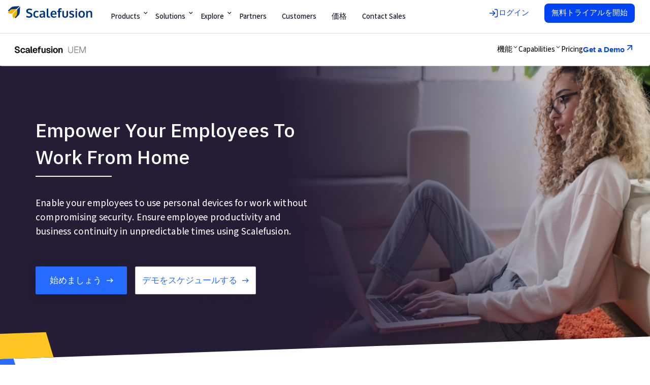

--- FILE ---
content_type: text/html; charset=utf-8
request_url: https://scalefusion.com/ja/mdm-for-work-from-home
body_size: 29303
content:
<!DOCTYPE html>
<html lang="ja">
    <head>
        <link rel="icon" type="image/png" sizes="16x16"   href="/favicons/icon-16x16.png">
<link rel="icon" type="image/png" sizes="32x32"   href="/favicons/icon-32x32.png">
<link rel="icon" type="image/png" sizes="57x57"   href="/favicons/icon-57x57.png">
<link rel="icon" type="image/png" sizes="60x60"   href="/favicons/icon-60x60.png">
<link rel="icon" type="image/png" sizes="72x72"   href="/favicons/icon-72x72.png">
<link rel="icon" type="image/png" sizes="76x76"   href="/favicons/icon-76x76.png">
<link rel="icon" type="image/png" sizes="96x96"   href="/favicons/icon-96x96.png">
<link rel="icon" type="image/png" sizes="114x114" href="/favicons/icon-114x114.png">
<link rel="icon" type="image/png" sizes="120x120" href="/favicons/icon-120x120.png">
<link rel="icon" type="image/png" sizes="144x144" href="/favicons/icon-144x144.png">
<link rel="icon" type="image/png" sizes="152x152" href="/favicons/icon-152x152.png">
<link rel="icon" type="image/png" sizes="180x180" href="/favicons/icon-180x180.png">
<link rel="icon" type="image/png" sizes="192x192" href="/favicons/icon-192x192.png">
<link rel="manifest" href="/favicons/manifest.json">

<meta name="msapplication-TileColor" content="#ffffff">
<!-- <meta name="msapplication-TileImage" content="/ms-icon-144x144.png"> -->
<meta name="theme-color" content="#ffffff">

        
<link rel="dns-prefetch" href="//ajax.googleapis.com">
<link rel="dns-prefetch" href="//cdnjs.cloudflare.com">
<link rel="dns-prefetch" href="//fonts.googleapis.com">
<link rel="preconnect" href="https://fonts.googleapis.com">
<link rel="preconnect" href="https://fonts.gstatic.com" crossorigin>

        <style>
            .wf-inactive { font-family: -apple-system,BlinkMacSystemFont,"Segoe UI",Roboto,Oxygen-Sans,Ubuntu,Cantarell,"Helvetica Neue",sans-serif}
        </style>
        <script>
/* async! */
(function() {
    var wf = document   .createElement('script');
    wf.src = ('https:' == document.location.protocol ? 'https' : 'http') + '://ajax.googleapis.com/ajax/libs/webfont/1/webfont.js';
    wf.type = 'text/javascript';
    wf.async = 'true';
    var s = document.getElementsByTagName('script')[0];
    s.parentNode.insertBefore(wf, s);
})();
</script>

<script>
WebFontConfig = {
    google: {
        families: ['IBM Plex Sans:300', 'IBM Plex Sans:400', 'IBM Plex Sans:500', 'IBM Plex Sans:600', 'IBM Plex Sans:700']
    },
    // custom: {
    //     families: ['Source Sans Variable']
    // }
}
</script>
        <link href="https://fonts.googleapis.com/css2?family=Geist:wght@100..900&display=swap" rel="stylesheet">
        <link href="https://fonts.googleapis.com/css2?family=Public+Sans:ital,wght@0,100..900;1,100..900&display=swap" rel="stylesheet">
        <!-- CSS bundle -->
        <link rel="stylesheet" href="/assets/font/source-sans-variable-0c02b0edc4c20770e7c00811ae5e47822b9d0b4500400d4afaaf69fb262c0c78.css" />

        <link rel="stylesheet" href="/assets/application-449356dd01822f254a390055c9a384478f5ea376789ba799174249b3138ebbef.css" />
        

        <!-- Meta -->
<meta charset="utf-8">
<title>Remote Working Software | Work From Home Solutions</title>

    <meta name="zoom-domain-verification" content="ZOOM_verify_cP9gSkzSmVsgelnIl5Ikph">
    <!-- Yandex Verification -->
    <meta name="yandex-verification" content="3847b34a1d69ee37" />

<!-- meta facebook domain verification -->
<meta name="facebook-domain-verification" content="ea2ayfc5a5coalx40jryhqvan8u4nw" />


<!-- Open Graph Tags -->
<meta name="description" content="Enable your employees to work from home. Secure company devices &amp; data while remote working. Remote working &amp; collaboration software for Windows and Apple."/>
<meta name="keywords" content="モバイルデバイス管理, 統合エンドポイント管理, MDMベンダー, MDMソリューション, キオスクロックダウンアプリ, Androidデバイス管理, iOSデバイス管理"/>
    <meta property="og:title" content="Remote Working Software | Work From Home Solutions" />
<meta property="og:type" content="website" />
<meta property="og:url" content="https://scalefusion.com/ja/mdm-for-work-from-home" />
<meta property="og:image" content="モバイルデバイス管理, 統合エンドポイント管理, MDMベンダー, MDMソリューション, キオスクロックダウンアプリ, Androidデバイス管理, iOSデバイス管理" />
<meta property="og:description" content="Enable your employees to work from home. Secure company devices &amp; data while remote working. Remote working &amp; collaboration software for Windows and Apple." />
<meta property="og:locale" content=""/>
<meta name="twitter:site" content="@scalefusion" />
<meta name="twitter:creator" content="@scalefusion" />
<meta name="twitter:card" content="summary_large_image" />
    <meta name="twitter:title" content="Remote Working Software | Work From Home Solutions" />
<meta name="twitter:description" content="Enable your employees to work from home. Secure company devices &amp; data while remote working. Remote working &amp; collaboration software for Windows and Apple." />
<meta name="twitter:image" content="モバイルデバイス管理, 統合エンドポイント管理, MDMベンダー, MDMソリューション, キオスクロックダウンアプリ, Androidデバイス管理, iOSデバイス管理" />
<meta name="msapplication-tooltip" content="Remote Working Software | Work From Home Solutions">
<meta name="msapplication-starturl" content="https://mobilock.in?pinned=true">
<meta http-equiv="X-UA-Compatible" content="IE=edge">
<meta name="viewport" content="width=device-width, initial-scale=1.0">
<meta name="msapplication-window" content="width=1280;height=700">
<link rel="sitemap" type="application/xml" title="Sitemap" href="/sitemap.xml">
<meta name="csrf-param" content="authenticity_token" />
<meta name="csrf-token" content="GoW_oxlXCirfn6sK9avxS6n5pb3KZQhL6cpbh0MmIHxGBNP3HGdxMPkgeXk4WR8ZyIHiGPaWVIe6G_uSeF_IYg" />
<meta http-equiv="Content-Language" content=""/>



        

        <script>
    /* defer! */
(function() {
    var wf = document.createElement('link');
    wf.rel = 'stylesheet';
    wf.href = ('https:' == document.location.protocol ? 'https' : 'http') + '://cdnjs.cloudflare.com/ajax/libs/material-design-iconic-font/2.2.0/css/material-design-iconic-font.min.css';
    wf.type = 'text/css';
    wf.defer = 'true';
    var s = document.getElementsByTagName('link')[0];
    s.parentNode.insertBefore(wf, s);
})();
</script>

        <!-- Language Tags -->
<link rel="canonical" href="https://scalefusion.com/ja/mdm-for-work-from-home"/>
<link rel="alternate" href="https://scalefusion.com/mdm-for-work-from-home" hreflang="x-default"/>
<link rel="alternate" href="https://scalefusion.com/mdm-for-work-from-home" hreflang="en"/>
<link rel="alternate" href="https://scalefusion.com/es/mdm-for-work-from-home" hreflang="es"/>
<link rel="alternate" href="https://scalefusion.com/fr/mdm-for-work-from-home" hreflang="fr"/>
<link rel="alternate" href="https://scalefusion.com/pt-br/mdm-for-work-from-home" hreflang="pt-br"/>
<link rel="alternate" href="https://scalefusion.com/nl/mdm-for-work-from-home" hreflang="nl"/>
<link rel="alternate" href="https://scalefusion.com/de/mdm-for-work-from-home" hreflang="de"/>
<link rel="alternate" href="https://scalefusion.com/ja/mdm-for-work-from-home" hreflang="ja"/>
<link rel="alternate" href="https://scalefusion.com/ru/mdm-for-work-from-home" hreflang="ru"/>
<link rel="alternate" href="https://scalefusion.com/it/mdm-for-work-from-home" hreflang="it"/>
<link rel="alternate" href="https://scalefusion.com/pl/mdm-for-work-from-home" hreflang="pl"/>


        <script src="/assets/application-4dd2c92fe5456c81167d3ae93ba95d8164575aef076704d7833e510af1f0f774.js" data-turbo-track="reload" defer="defer"></script>

                <!-- Start of HubSpot Embed Code -->
    <script type="text/javascript" id="hs-script-loader" async defer
        src="//js.hs-scripts.com/5158683.js"></script>
    <!-- End of HubSpot Embed Code -->

            <!-- Verification tag -->
<!--New-->
<meta name="google-site-verification" content="UIdfEShNEpjNPpf8xOa-SoZi_KboloXgOeBdqOg08nE" />
<!--Old-->
<meta name="google-site-verification" content="zM1P0MuUuHVOgJxjYzZBThEw9fNm0b4Ze-f9bJ35WIE" />




        	<!-- Google Tag Manager -->
	<script>
		setTimeout(() => {
			(function(w,d,s,l,i){w[l]=w[l]||[];w[l].push({'gtm.start':
			new Date().getTime(),event:'gtm.js'});var f=d.getElementsByTagName(s)[0],
			j=d.createElement(s),dl=l!='dataLayer'?'&l='+l:'';j.async=true;j.src=
			'https://www.googletagmanager.com/gtm.js?id='+i+dl;f.parentNode.insertBefore(j,f);
			})(window,document,'script','dataLayer','GTM-W79QBNM');
		}, 5000)
	</script>
	<!-- End Google Tag Manager -->


        

    </head>
    <body>
            <noscript>
        <iframe src="https://www.googletagmanager.com/ns.html?id=GTM-W79QBNM"
            height="0" width="0" style="display:none;visibility:hidden">
        </iframe>
      </noscript>
    

        
            <nav class="sf-wrapper navbar sf-navbar">
    <div class="nav-container">
        <div class="navbar-header">
            <button type="button" class="navbar-toggle collapsed" data-target="#navbar-menu" aria-expanded="false">
                <span class="sr-only">Toggle navigation</span>
                <span class="icon-bar top-bar"></span>
                <span class="icon-bar middle-bar"></span>
                <span class="icon-bar bottom-bar"></span>
            </button>
            <a class="sf-brand-logo" href="/ja">
                <img alt="scalefusion-logo" style="max-width: 168px" src="/assets/new_layout_assets/navbar-assets/scalefusion_brand_logo-964c6081bbf10ddc22f28799d6e07adf34beef42c316ef517f8371036f0a7723.svg" />
</a>            <div class="locale-dropdown-collapsed">
                <div class="localesDropdown">
  <button class="btn dropdown-toggle"
    type="button"
    data-toggle="dropdown"
    data-bs-toggle="dropdown"
    aria-haspopup="true"
    aria-label="Select another locale from dropdown"
    aria-expanded="true">
    <div class="fi-flag fib fi-jp"></div>
    <label for="locale">
      
      <svg width="10" height="6" fill="none" xmlns="http://www.w3.org/2000/svg">
        <path fill-rule="evenodd" clip-rule="evenodd" d="M9.793.534a.669.669 0 0 1 .207.474.641.641 0 0 1-.207.475L5.568 5.5a.708.708 0 0 1-.498.197.736.736 0 0 1-.499-.197L.346 1.483a.654.654 0 0 1-.206-.475C.14.831.214.66.346.534A.724.724 0 0 1 .845.338c.187 0 .366.07.499.196L5.07 4.08 8.796.534a.707.707 0 0 1 .499-.197.736.736 0 0 1 .498.197z" fill="#fff"/>
      </svg>
    </label>
  </button>
  <ul class="dropdown-menu">
      <form action="/update_locale?lang=en&amp;locale=ja" accept-charset="UTF-8" method="post"><input type="hidden" name="authenticity_token" value="a3EKW6PfwKroB9DspWya5KpLCHHrX_ykl5ongLxOxR2qPvrXDCKb_Avj4VtsTjDM_qXcEFBs9OXvwxqA437DUA" autocomplete="off" />
        <li>
          <button name="button" type="submit" class="lang-change">
            <div class=""><span>English</span></div>
            <div class="fi-flag fib fi-us"></div>
</button>        </li>
</form>      <form action="/update_locale?lang=es&amp;locale=ja" accept-charset="UTF-8" method="post"><input type="hidden" name="authenticity_token" value="E9dbhrqxHLSA9PsOE6Sx-Jus2tPzT5KZyAYC1aLBs7nSmKsKFUxH4mMQyrnahhvQz0IOskh8mtiwXz_V_fG19A" autocomplete="off" />
        <li>
          <button name="button" type="submit" class="lang-change">
            <div class=""><span>Español</span></div>
            <div class="fi-flag fib fi-es"></div>
</button>        </li>
</form>      <form action="/update_locale?lang=fr&amp;locale=ja" accept-charset="UTF-8" method="post"><input type="hidden" name="authenticity_token" value="3MIguSCgFSbEtPfeDa2Zj_xbCagkQgqvBCtkJEVxrTIdjdA1j11OcCdQxmnEjzOnqLXdyZ9xAu58clkkGkGrfw" autocomplete="off" />
        <li>
          <button name="button" type="submit" class="lang-change">
            <div class=""><span>Français</span></div>
            <div class="fi-flag fib fi-fr"></div>
</button>        </li>
</form>      <form action="/update_locale?lang=pt-br&amp;locale=ja" accept-charset="UTF-8" method="post"><input type="hidden" name="authenticity_token" value="mLmz9Ojk2KE_AC51Ot-j4Vobf96P2WYntfK_QyX0nShZ9kN4RxmD99zkH8Lz_QnJDvWrvzTqbmbNq4JDesSbZQ" autocomplete="off" />
        <li>
          <button name="button" type="submit" class="lang-change">
            <div class=""><span>Português</span></div>
            <div class="fi-flag fib fi-br"></div>
</button>        </li>
</form>      <form action="/update_locale?lang=nl&amp;locale=ja" accept-charset="UTF-8" method="post"><input type="hidden" name="authenticity_token" value="sHf0oAYAqsOv25aeymTrOirnlnmBthTsZlcLcbqBl15xOAQsqf3xlUw_pykDRkESfglCGDqFHK0eDjZx5bGREw" autocomplete="off" />
        <li>
          <button name="button" type="submit" class="lang-change">
            <div class=""><span>Nederlands</span></div>
            <div class="fi-flag fib fi-nl"></div>
</button>        </li>
</form>      <form action="/update_locale?lang=de&amp;locale=ja" accept-charset="UTF-8" method="post"><input type="hidden" name="authenticity_token" value="1kGQE4kfusUmDeHl5e2wcxemNlJ4NwvQAxnXtvG0fkMXDmCfJuLhk8Xp0FIszxpbQ0jiM8MEA5F7QOq2roR4Dg" autocomplete="off" />
        <li>
          <button name="button" type="submit" class="lang-change">
            <div class=""><span>Deutsch</span></div>
            <div class="fi-flag fib fi-de"></div>
</button>        </li>
</form>      <form action="/update_locale?lang=ja&amp;locale=ja" accept-charset="UTF-8" method="post"><input type="hidden" name="authenticity_token" value="Va2ox0OwmEFA4AsbxQ3SVtp1O618YtTDOS5_L6hI4CiU4lhL7E3DF6MEOqwML3h-jpvvzMdR3IJBd0Iv93jmZQ" autocomplete="off" />
        <li>
          <button name="button" type="submit" class="lang-change">
            <div class=""><span>日本語</span></div>
            <div class="fi-flag fib fi-jp"></div>
</button>        </li>
</form>      <form action="/update_locale?lang=ru&amp;locale=ja" accept-charset="UTF-8" method="post"><input type="hidden" name="authenticity_token" value="gAZPhy07Ckiie19PG33cZ6KZ4wOZZX0BMpC1pxYuixVBSb8LgsZRHkGfbvjSX3ZP9nc3YiJWdUBKyYinSR6NWA" autocomplete="off" />
        <li>
          <button name="button" type="submit" class="lang-change">
            <div class=""><span>Pусский</span></div>
            <div class="fi-flag fib fi-ru"></div>
</button>        </li>
</form>      <form action="/update_locale?lang=it&amp;locale=ja" accept-charset="UTF-8" method="post"><input type="hidden" name="authenticity_token" value="OtkkRW-tnNyahdMjx6wAbRS6_LCZ7lLuR0YwDkCjfK77ltTJwFDHinlh4pQOjqpFQFQo0SLdWq8_Hw0OH5N64w" autocomplete="off" />
        <li>
          <button name="button" type="submit" class="lang-change">
            <div class=""><span>Italian</span></div>
            <div class="fi-flag fib fi-it"></div>
</button>        </li>
</form>      <form action="/update_locale?lang=pl&amp;locale=ja" accept-charset="UTF-8" method="post"><input type="hidden" name="authenticity_token" value="oPkaHIg84KgpMmroDEqVqc4NHUnI1xONJwzHOEv4bTphtuqQJ8G7_srWW1_FaD-BmuPJKHPkG8xfVfo4FMhrdw" autocomplete="off" />
        <li>
          <button name="button" type="submit" class="lang-change">
            <div class=""><span>Polish</span></div>
            <div class="fi-flag fib fi-pl"></div>
</button>        </li>
</form>  </ul>
</div>

            </div>
        </div>
        <div class="collapse navbar-collapse" id="navbar-menu">
            <ul class="nav navbar-nav p-l-20 xs-p-l-0">
                    <li class="dropdown products">
    <a href="#" class="dropdown-toggle" data-toggle="dropdown" role="button" aria-haspopup="true" aria-expanded="false">
      Products
      <i class="zmdi zmdi-chevron-down"></i>
      <span class="border-slider"></span>
    </a>
    <ul class="dropdown-menu revamp">
      <div class="menu__wrapper">
        <div class="menu__column">
          <div>
            <img width="302px" src="/assets/scalefusion_v4/navbar_assets/brand_logos/scalefusion_uem-7b875602d31a8197ebeb0665c5e8dffb119a337ec626fb5279cedd67206d2e7a.svg" />
          </div>
          <div class="flex-grow-1">
            <p class="xs-m-t-15 m-t-20">Ensure seamless security and real-time management for all your devices and data from a single console</p>
          </div>
          <a class="explore_now m-t-20" href="/ja/unified-endpoint-management-uem">
            見てみる
            <svg width="7" height="12" viewBox="0 0 7 12" fill="none" xmlns="http://www.w3.org/2000/svg">
              <path d="M1.24426 0.705688L5.58332 6.12989L1.24426 11.2943" stroke="#256BFF"/>
            </svg>
</a>        </div>
        <div class="menu__column">
          <div>
            <img width="177px" data-rjs="/assets/scalefusion_v4/navbar_assets/brand_logos/one_zero_trust@2x-46f2bd6f4f46182166190018c9c88c33c007d5bdee29fe3a8307c38a64554087.png" src="/assets/scalefusion_v4/navbar_assets/brand_logos/one_zero_trust-a0873a9f8fd8d451b643064a8ffcd49c8ceb0f336f1356869d3170354dc66f2a.png" />
          </div>
          <div class="flex-grow-1">
            <p class="xs-m-t-15 m-t-20">Zero Trust Access to devices and apps driven by compliance signals from Scalefusion Unified endpoint management</p>
          </div>
          <a class="explore_now m-t-20" href="/ja/products/oneidp">
            見てみる
            <svg width="7" height="12" viewBox="0 0 7 12" fill="none" xmlns="http://www.w3.org/2000/svg">
              <path d="M1.24426 0.705688L5.58332 6.12989L1.24426 11.2943" stroke="#256BFF"/>
            </svg>
</a>        </div>
        <div class="menu__column">
          <div>
            <img style="max-width:199px; max-height: 28px;" src="/assets/scalefusion_v4/navbar_assets/brand_logos/veltar_endpoint_security-f5929d3666abbb8aeceb22e8bf9055451a61ebe0a0e27132ea5a7145d78061d6.svg" />
          </div>
          <div class="flex-grow-1">
            <p class="xs-m-t-15 m-t-20">Strengthen your security posture with unified endpoint protection and rapid threat detection for resilient operations</p>
          </div>
          <a class="explore_now m-t-20" href="/ja/products/veltar">
            見てみる
            <svg width="7" height="12" viewBox="0 0 7 12" fill="none" xmlns="http://www.w3.org/2000/svg">
              <path d="M1.24426 0.705688L5.58332 6.12989L1.24426 11.2943" stroke="#256BFF"/>
            </svg>
</a>        </div>
      </div>
    </ul>
</li>
                    <li class="dropdown solutions">
	<a href="#" class="dropdown-toggle" data-toggle="dropdown" role="button" aria-haspopup="true" aria-expanded="false">
		Solutions
		<i class="zmdi zmdi-chevron-down"></i>
		<span class="border-slider"></span>
	</a>
	<ul class="dropdown-menu revamp">
		<div class="menu__wrapper">
				<div class="menu__column">
					<div class="column__header">
						<a href="/ja/unified-endpoint-management-uem">
							<img class="m-r-10" width="301px" src="/assets/scalefusion_v4/navbar_assets/brand_logos/scalefusion_uem-7b875602d31a8197ebeb0665c5e8dffb119a337ec626fb5279cedd67206d2e7a.svg" />
</a>					</div>
					<div class="links__wrapper os-device-support">
						<div>
								<a class="link ic_windows" href="/ja/windows-endpoint-management">
									<img alt="Windows管理" class="m-r-10" src="/assets/new_layout_assets/navbar-assets/ic_windows-5192583b2eb75a3ad3a58bd0268a01f0fc7bad164dce0716dc730f773c155ab2.svg" width="20" height="20" />
									Windows管理
</a>								<a class="link ic_macos" href="/ja/macos-management-solution">
									<img alt="macOS Management" class="m-r-10" src="/assets/new_layout_assets/navbar-assets/ic_macos-d5efe7c6b65f8e3240166c4cc51e1b0529e91088a55bc168fbe69557d4d46bf7.svg" width="20" height="20" />
									macOS Management
</a>								<a class="link ic_remote_commands_for_android" href="/ja/lp/android-device-management">
									<img alt="Android管理" class="m-r-10" src="/assets/new_layout_assets/navbar-assets/ic_remote_commands_for_android-969ae99d293cd800d846fe8a26459edd2ae4a6c102aad89ddbcac5e92134867e.svg" width="20" height="20" />
									Android管理
</a>								<a class="link ic_apple_ios" href="/ja/ios-mobile-device-management">
									<img alt="iOS Management" class="m-r-10" src="/assets/new_layout_assets/navbar-assets/ic_apple_ios-8a560944085983b048ba999d22790a6ee1d6e13a0193c98fcad0bdeb50232e60.svg" width="20" height="20" />
									iOS Management
</a>								<a class="link ic_debian" href="/ja/linux-device-management">
									<img alt="Linux Management" class="m-r-10" src="/assets/new_layout_assets/navbar-assets/ic_debian-64cb9264e4595edcb33d332f3d75d84326c4028a7cd585cd7c0170bad616165e.svg" width="20" height="20" />
									Linux Management
</a>								<a class="link ic_apple" href="/ja/apple-device-management">
									<img alt="Apple Management" class="m-r-10" src="/assets/new_layout_assets/navbar-assets/ic_apple-78cbd0959ced2a929ed741e892e958da37d517caf2fff8f8004f0b8a0d56cfb6.svg" width="20" height="20" />
									Apple Management
</a>								<a class="link ic_chromeos" href="/ja/chromeos-mdm-solution">
									<img alt="ChromeOS Management" class="m-r-10" src="/assets/new_layout_assets/navbar-assets/ic_chromeos-8af31510266af8fbcbbbc40afc5c8920e4bbe46fc1eb26febe4c3652d236f75a.svg" width="20" height="20" />
									ChromeOS Management
										<span>New</span>
</a>						</div>
						<div>
									<a class="link " href="/ja/unified-endpoint-management-uem">
										統合エンドポイント管理
</a>									<a class="link " href="/ja/mobile-device-management">
										モバイルデバイス管理
</a>									<a class="link " target="_blank" href="/ja/kiosk-solution">
										キオスクソフトウェア
</a>									<a class="link " href="/ja/bring-your-own-device-byod">
										私物デバイスの持ち込み (BYOD)
</a>									<a class="link " href="/ja/android-corporate-owned-personally-enabled-cope">
										Android COPE/WPCO
</a>									<a class="link " href="/ja/rugged-device-management">
										Rugged Device Management
</a>						</div>
					</div>
				</div>
				<div class="menu__column">
					<div class="column__header">
						<a href="/ja/products/oneidp">
							<img alt="OneIdP" data-rjs="/assets/scalefusion_v4/navbar_assets/brand_logos/one_zero_trust@2x-46f2bd6f4f46182166190018c9c88c33c007d5bdee29fe3a8307c38a64554087.png" src="/assets/scalefusion_v4/navbar_assets/brand_logos/one_zero_trust-a0873a9f8fd8d451b643064a8ffcd49c8ceb0f336f1356869d3170354dc66f2a.png" />
</a>					</div>
					<div class="links__wrapper product-capabilities">
								<a class="link " href="/ja/products/oneidp/single-sign-on-solution">Enterprise SSO</a>
								<a class="link " href="/ja/products/oneidp/device-authentication">Device Authentication</a>
								<a class="link " href="/ja/products/oneidp/just-in-time-access-management">Just-in-Time Admin Access</a>
								<a class="link " href="/ja/products/oneidp/multi-factor-authentication-mfa">Multi-Factor Authentication</a>
								<a class="link " href="/ja/products/oneidp/directory-services">Directory Services</a>
					</div>
				</div>
				<div class="menu__column veltar">
					<div class="column__header">
						<a href="/ja/products/veltar">
							<img height="28px" alt="Veltar" style="max-width: 199px;" src="/assets/scalefusion_v4/navbar_assets/brand_logos/veltar_endpoint_security-f5929d3666abbb8aeceb22e8bf9055451a61ebe0a0e27132ea5a7145d78061d6.svg" />
</a>					</div>
					<div class="links__wrapper product-capabilities">
								<a class="link " href="/ja/products/veltar">Endpoint Security</a>
								<a class="link " href="/ja/products/veltar/business-vpn">Virtual Private Network</a>
								<a class="link " href="/ja/products/veltar/enterprise-web-content-filtering">Web Content Filtering</a>
					</div>
				</div>
		</div>
			<div class="menu__footer">
				<div class="wrapper">
					<div class="column">
						<p class="body-text flex v-center m-0">
							<span class="m-r-5">Seamless OEM Integrations with -</span>
							<a class="footer__link m-r-5" href="/ja/partners/bluebird">Bluebird,</a>
							<span class="links-text">
							Samsung Knox, Lenovo, Zebra, Kyocera, Janam and
							</span>
							<a target="_blank" class="footer__link m-l-5" href="/ja/partners-oem">+15 More</a>
						</p>
						<p class="body-text m-0 m-t-5 compliance-security">
							<span class="m-r-5">Compliance &amp; Security</span><br/>
							<div class="flex v-center wrap-content">
									<a target="_self" class="footer__link m-r-5" href="/ja/compliance#iso-iec">ISO/IEC 27001:2013,</a>
									<a target="_self" class="footer__link m-r-5" href="/ja/compliance#soc-2">SOC-2 Type-2,</a>
									<a target="_self" class="footer__link m-r-5" href="/ja/compliance#hippa">HIPPA,</a>
									<a target="_self" class="footer__link m-r-5" href="/ja/compliance#gdpr-ready">GDPR Ready</a>
							</div>
						</p>
					</div>
					<div class="column">
						<a class="featutes-link" href="/ja/migration">
							Migrate to Scalefusion UEM
							<i class="zmdi zmdi-long-arrow-right m-l-5"></i>
</a>					</div>
				</div>
			</div>
	</ul>
</li>
                <li class="dropdown resources">
    <a href="#" class="dropdown-toggle" data-toggle="dropdown" role="button" aria-haspopup="true" aria-expanded="false">
        Explore
        <i class="zmdi zmdi-chevron-down"></i>
        <span class="border-slider"></span>
    </a>
    <ul class="dropdown-menu revamp">
        <div class="menu__wrapper">
            <div class="menu__column">
                <div class="column__header">
                    <h5 class="header-font header-font--dark m-0">
                        <img class="m-r-10" src="/assets/new_layout_assets/navbar-assets/ic_top_reads-fc35cc71c45a0c562b5653f3ebfa59ec61870421b7f122c9f51548fcc94f6361.svg" />
                        Resources
                    </h5>
                </div>
                <div class="links__wrapper learn">
                            <a class="link ic_knowledge" target="_blank" href="https://help.scalefusion.com">
                                <img alt="Knowledge Base" class="m-r-10" src="/assets/new_layout_assets/navbar-assets/ic_knowledge-46fbb170f650ee5bc383eaaf65c0fd545a58d02d8472aafbb1b6b072b9762a2a.svg" width="20" height="20" />
                                Knowledge Base
</a>                            <a class="link ic_blog" target="_blank" href="https://blog.scalefusion.com/">
                                <img alt="Blog" class="m-r-10" src="/assets/new_layout_assets/navbar-assets/ic_blog-83e45d103826340aa66b506d6a8b252abc807ee5345a089233d3f9108fddb4ea.svg" width="20" height="20" />
                                Blog
</a>                            <a class="link ic_multi_file" target="_self" href="/ja/resources#datasheet">
                                <img alt="Datasheets &amp; Whitepapers" class="m-r-10" src="/assets/new_layout_assets/navbar-assets/ic_multi_file-7f536dbd5c5111ad17eea3ab819a967592adf8703e597a84e2dbb2ee4272d1f6.svg" width="20" height="20" />
                                Datasheets &amp; Whitepapers
</a>                            <a class="link ic_information" target="_self" href="/ja/resources#case-studies">
                                <img alt="Case Studies" class="m-r-10" src="/assets/new_layout_assets/navbar-assets/ic_information-73b7227cb2e11dc0c759f041feda5ee12426895dc3fddf4bf4fc9adea8adbed2.svg" width="20" height="20" />
                                Case Studies
</a>                            <a class="link ic_education" target="_self" href="/ja/resources#e-book">
                                <img alt="E-book" class="m-r-10" src="/assets/new_layout_assets/navbar-assets/ic_education-4c84a37a23094399d14f1dca61cf155e4aabcd34879e1f4d9055d1bd4a474d8b.svg" width="20" height="20" />
                                E-book
</a>                            <a class="link ic_webinar" target="_self" href="/ja/events/webinars">
                                <img alt="Webinars" class="m-r-10" src="/assets/new_layout_assets/navbar-assets/ic_webinar-6dacf6419424880d55197e6a3390857e24a65e292073132b4a80c92ded11ee11.svg" width="20" height="20" />
                                Webinars
</a>                            <a class="link ic_guide" target="_self" href="/ja/resources/mobile-device-management-buyers-guide">
                                <img alt="MDM Buyers Guide" class="m-r-10" src="/assets/new_layout_assets/navbar-assets/ic_guide-e67946173b5db43f05f6b457ddb2a48932c87fe2df4e88ed657cec8c3633d055.svg" width="20" height="20" />
                                MDM Buyers Guide
</a>                            <a class="link ic_sf" target="_blank" href="/resources/Top_Reasons_To_Choose_Scalefusion.pdf">
                                <img alt="Top Reasons to Choose Scalefusion" class="m-r-10" src="/assets/new_layout_assets/navbar-assets/ic_sf-1e271fd1673dd6147578b6cda2772cbeeb379651bcb1c3bc0eb52892c8a4d970.svg" width="20" height="20" />
                                Top Reasons to Choose Scalefusion
</a>                            <a class="link ic_compendium" target="_blank" href="/resources/windows_case_studies.pdf">
                                <img alt="ケーススタディの概要" class="m-r-10" src="/assets/new_layout_assets/navbar-assets/ic_compendium-e76880c3140d8bb8163ddb38a92640f1775f3fa2b3a2d981074292c5440f4011.svg" width="20" height="20" />
                                ケーススタディの概要
</a>                            <a class="link ic_windows" target="_self" href="/ja/lp/windows-mdm-ebook">
                                <img alt="Windows UEM: Best Practices" class="m-r-10" src="/assets/new_layout_assets/navbar-assets/ic_windows-5192583b2eb75a3ad3a58bd0268a01f0fc7bad164dce0716dc730f773c155ab2.svg" width="20" height="20" />
                                Windows UEM: Best Practices
</a>                            <a class="link ic_demo" target="_self" href="/ja/watch-demo">
                                <img alt="Watch a Demo" class="m-r-10" src="/assets/new_layout_assets/navbar-assets/ic_demo-fca25c8a4d74e90e84512ab5b08d4289b35f3fd9ea84cd2d6b81a3bf7eb194b8.svg" width="20" height="20" />
                                Watch a Demo
</a>                </div>
            </div>
            <div class="menu__column">
                <div class="column__header">
                    <h5 class="header-font header-font--dark m-0">
                        <img class="m-r-10" src="/assets/new_layout_assets/navbar-assets/ic_OS_update_management-1e9d25027befe8161a873e86eeb74d26fb66e594e4e0ad0b7b33975e5478bf55.svg" />
                        Industries
                    </h5>
                </div>
                <div class="links__wrapper industries-supported">
                        <a class="link " href="/ja/mdm-solution-for-retail-and-e-commerce">Retail</a>
                        <a class="link " href="/ja/mdm-solution-for-education">Education</a>
                        <a class="link " href="/ja/mdm-solution-for-hospitality">Hospitality</a>
                        <a class="link " href="/ja/mdm-solution-for-healthcare">Healthcare</a>
                        <a class="link " href="/ja/mdm-solution-for-last-mile-delivery">Last Mile Delivery</a>
                        <a class="link " href="/ja/mdm-solution-for-cab-aggregators">Cab Aggregators</a>
                        <a class="link " href="/ja/mdm-solution-for-logistics-and-transportation">Transportation &amp; Logistics</a>
                        <a class="link " href="/ja/mobile-device-management-for-oil-gas-mining">Oil, Gas and Mining</a>
                        <a class="link " href="/ja/mdm-solution-for-airlines">Airlines</a>
                        <a class="link " href="/ja/mdm-solution-for-telecom">Telecom</a>
                        <a class="link " href="/ja/mdm-solution-for-non-profit">Non-Profit Organization</a>
                        <a class="link " href="/ja/emm-for-bfsi-banking-financial-services">Banking, Financial Services and Insurance (BFSI)</a>
                </div>
            </div>
            <div class="menu__column">
                <div class="column__header">
                    <h5 class="header-font header-font--dark m-0">
                        <img class="m-r-10" src="/assets/new_layout_assets/navbar-assets/ic_sf-1e271fd1673dd6147578b6cda2772cbeeb379651bcb1c3bc0eb52892c8a4d970.svg" />
                        Company
                    </h5>
                </div>
                <div class="links__wrapper">
                        <a class="link" href="/ja/about-us">About Us</a>
                        <a class="link" href="/ja/newsroom">Newsroom</a>
                        <a class="link" href="/ja/why-us/professional-services">Consulting Services</a>
                        <a class="link" href="/ja/media-kit">Mediakit</a>
                </div>
            </div>
            <!--<div class="menu__column spacer"></div>
            <div class="menu__column" data-column="3">
                <div class="blocks-wrapper">
                        <div class="block m-b-0">
                            <h6 class="header-font header-font--dark m-0">
                                Webinars
                            </h6>
                            <p class="body-text m-t-5 m-b-25">
                                Explore our library of upcoming and on-demand webinars for industry insights.
                            </p>
                            <a target="_self" href="/ja/events/webinars">
                                <span>
                                    Watch Webinar
                                    <i class="zmdi zmdi-long-arrow-right m-l-5"></i>
                                </span>
</a>                        </div>
                        <div class="block m-b-0">
                            <h6 class="header-font header-font--dark m-0">
                                Scalefusion Youtube
                            </h6>
                            <p class="body-text m-t-5 m-b-25">
                                Discover a wealth of mobile device management expertise at Scalefusion&#39;s YouTube channel.
                            </p>
                            <a target="_self" href="https://www.youtube.com/@Scalefusion/videos">
                                <span>
                                    Visit Channel
                                    <i class="zmdi zmdi-long-arrow-right m-l-5"></i>
                                </span>
</a>                        </div>
                        <div class="block m-b-0">
                            <h6 class="header-font header-font--dark m-0">
                                Subscribe to Our Newsletter
                            </h6>
                            <p class="body-text m-t-5 m-b-25">
                                Join Scalefusion Spotlight Newsletter and get the best IT tips and insights delivered straight to your inbox every month.
                            </p>
                            <a target="_blank" href="https://blog.scalefusion.com/subscribe/">
                                <span>
                                    Subscribe Now
                                    <i class="zmdi zmdi-long-arrow-right m-l-5"></i>
                                </span>
</a>                        </div>
                </div>
            </div>-->
        </div>
    </ul>
</li>
                <li><a href="/ja/partners">Partners</a></li>
                <li><a href="/ja/customers">Customers</a></li>
                <li><a href="/ja/pricing">価格</a></li>
                <li><a class="m-b-0" href="/ja/sales">Contact Sales</a></li>
            </ul>
            <ul class="nav navbar-nav navbar-right">
                <li>
    <a class="btn btn-login" href="https://app.scalefusion.com/users/sign_in">
        <svg width="20" height="20" viewBox="0 0 20 20" fill="none" xmlns="http://www.w3.org/2000/svg">
            <path d="M12.5 2.5H13.5C14.9001 2.5 15.6002 2.5 16.135 2.77248C16.6054 3.01217 16.9878 3.39462 17.2275 3.86502C17.5 4.3998 17.5 5.09987 17.5 6.5V13.5C17.5 14.9001 17.5 15.6002 17.2275 16.135C16.9878 16.6054 16.6054 16.9878 16.135 17.2275C15.6002 17.5 14.9001 17.5 13.5 17.5H12.5M8.33333 5.83333L12.5 10M12.5 10L8.33333 14.1667M12.5 10L2.5 10" stroke="#0037E6" stroke-width="1.66667" stroke-linecap="round" stroke-linejoin="round"/>
        </svg>
        ログイン
    </a>
</li>
<li>
    <a class="btn btn-signup" href="https://app.scalefusion.com/users/sign_up">
        無料トライアルを開始
    </a>
</li>

            </ul>
        </div><!-- /.navbar-collapse -->
    </div>
    <div class="snackbar locales-dropdown-container">
        <div class="localesDropdown">
  <button class="btn dropdown-toggle"
    type="button"
    data-toggle="dropdown"
    data-bs-toggle="dropdown"
    aria-haspopup="true"
    aria-label="Select another locale from dropdown"
    aria-expanded="true">
    <div class="fi-flag fib fi-jp"></div>
    <label for="locale">
      
      <svg width="10" height="6" fill="none" xmlns="http://www.w3.org/2000/svg">
        <path fill-rule="evenodd" clip-rule="evenodd" d="M9.793.534a.669.669 0 0 1 .207.474.641.641 0 0 1-.207.475L5.568 5.5a.708.708 0 0 1-.498.197.736.736 0 0 1-.499-.197L.346 1.483a.654.654 0 0 1-.206-.475C.14.831.214.66.346.534A.724.724 0 0 1 .845.338c.187 0 .366.07.499.196L5.07 4.08 8.796.534a.707.707 0 0 1 .499-.197.736.736 0 0 1 .498.197z" fill="#fff"/>
      </svg>
    </label>
  </button>
  <ul class="dropdown-menu">
      <form action="/update_locale?lang=en&amp;locale=ja" accept-charset="UTF-8" method="post"><input type="hidden" name="authenticity_token" value="zqHvcMDsB0Fi0_pJnPPiwSZdFto25vU5zmjPMo5yR0cP7h_8bxFcF4E3y_5V0UjpcrPCu43V_Xi2MfIy0UJBCg" autocomplete="off" />
        <li>
          <button name="button" type="submit" class="lang-change">
            <div class=""><span>English</span></div>
            <div class="fi-flag fib fi-us"></div>
</button>        </li>
</form>      <form action="/update_locale?lang=es&amp;locale=ja" accept-charset="UTF-8" method="post"><input type="hidden" name="authenticity_token" value="0_r5L1XTCq1AHRU18kH1zZC-zVzqz0OYG284tngmWKEStQmj-i5R-6P5JII7Y1_lxFAZPVH8S9ljNgW2JxZe7A" autocomplete="off" />
        <li>
          <button name="button" type="submit" class="lang-change">
            <div class=""><span>Español</span></div>
            <div class="fi-flag fib fi-es"></div>
</button>        </li>
</form>      <form action="/update_locale?lang=fr&amp;locale=ja" accept-charset="UTF-8" method="post"><input type="hidden" name="authenticity_token" value="DUYVundvf1dp2O1nkjYGsBfUhaXbelFGR0lofNwt3fDMCeU22JIkAYo83NBbFKyYQzpRxGBJWQc_EFV8gx3bvQ" autocomplete="off" />
        <li>
          <button name="button" type="submit" class="lang-change">
            <div class=""><span>Français</span></div>
            <div class="fi-flag fib fi-fr"></div>
</button>        </li>
</form>      <form action="/update_locale?lang=pt-br&amp;locale=ja" accept-charset="UTF-8" method="post"><input type="hidden" name="authenticity_token" value="eXKyOPoEMVhiSfiXcXsWqaZWo2EwAyXIN8dkxXzvkJ64PUK0VflqDoGtySC4WbyB8rh3AIswLYlPnlnFI9-W0w" autocomplete="off" />
        <li>
          <button name="button" type="submit" class="lang-change">
            <div class=""><span>Português</span></div>
            <div class="fi-flag fib fi-br"></div>
</button>        </li>
</form>      <form action="/update_locale?lang=nl&amp;locale=ja" accept-charset="UTF-8" method="post"><input type="hidden" name="authenticity_token" value="9f48kUts5q_vttmrOMjMQbNZwfy1xlzL1PgnTzDSnN40scwd5JG9-QxS6Bzx6mZp57cVnQ71VIqsoRpPb-Kakw" autocomplete="off" />
        <li>
          <button name="button" type="submit" class="lang-change">
            <div class=""><span>Nederlands</span></div>
            <div class="fi-flag fib fi-nl"></div>
</button>        </li>
</form>      <form action="/update_locale?lang=de&amp;locale=ja" accept-charset="UTF-8" method="post"><input type="hidden" name="authenticity_token" value="HE3KMiWvFzmk8wfoUxwDw08twifuURZmG0TyHYQNxP_dAjq-ilJMb0cXNl-aPqnrG8MWRlViHidjHc8d2z3Csg" autocomplete="off" />
        <li>
          <button name="button" type="submit" class="lang-change">
            <div class=""><span>Deutsch</span></div>
            <div class="fi-flag fib fi-de"></div>
</button>        </li>
</form>      <form action="/update_locale?lang=ja&amp;locale=ja" accept-charset="UTF-8" method="post"><input type="hidden" name="authenticity_token" value="RGA4Rir46YreCCOyKaH6BUqHbwVFAKp9__XSyaOg_1WFL8jKhQWy3D3sEgXgg1AtHmm7ZP4zojyHrO_J_JD5GA" autocomplete="off" />
        <li>
          <button name="button" type="submit" class="lang-change">
            <div class=""><span>日本語</span></div>
            <div class="fi-flag fib fi-jp"></div>
</button>        </li>
</form>      <form action="/update_locale?lang=ru&amp;locale=ja" accept-charset="UTF-8" method="post"><input type="hidden" name="authenticity_token" value="uGyN78r2smrAazqwGZM7zHC5jB_c5I1Nb9G_XF5a5uZ5I31jZQvpPCOPCwfQsZHkJFdYfmfXhQwXiIJcAWrgqw" autocomplete="off" />
        <li>
          <button name="button" type="submit" class="lang-change">
            <div class=""><span>Pусский</span></div>
            <div class="fi-flag fib fi-ru"></div>
</button>        </li>
</form>      <form action="/update_locale?lang=it&amp;locale=ja" accept-charset="UTF-8" method="post"><input type="hidden" name="authenticity_token" value="Wq9_IRTsv6BXSOaE2mhnwBg_Ajwl2PPnbU3Bog49BIOb4I-tuxHk9rSs1zMTSs3oTNHWXZ7r-6YVFPyiUQ0Czg" autocomplete="off" />
        <li>
          <button name="button" type="submit" class="lang-change">
            <div class=""><span>Italian</span></div>
            <div class="fi-flag fib fi-it"></div>
</button>        </li>
</form>      <form action="/update_locale?lang=pl&amp;locale=ja" accept-charset="UTF-8" method="post"><input type="hidden" name="authenticity_token" value="Kus5OcqulvhP2tWrihrXQri2NbAF5gBJp8Ha8iHIXe_rpMm1ZVPNrqw-5BxDOH1q7Fjh0b7VCAjfmOfyfvhbog" autocomplete="off" />
        <li>
          <button name="button" type="submit" class="lang-change">
            <div class=""><span>Polish</span></div>
            <div class="fi-flag fib fi-pl"></div>
</button>        </li>
</form>  </ul>
</div>

    </div>
</nav>
    <nav class="navbar navbar-expand-lg oneidpNavbar sf-uem position-sticky">
  <div class="container">
    <a class="navbar-brand" href="/ja/unified-endpoint-management-uem">
      <img alt="Scalefusion" width="169px" src="/assets/new_layout_assets/sf_logos/scalefusion_uem-a87799e7798dc70905da3ae5a1fc8028f180f0150e788d102156683e59eb00ed.svg" />
</a>    <button class="navbar-toggler" type="button" data-bs-toggle="collapse" data-bs-target="#navbarNav" aria-controls="navbarNav" aria-expanded="false" aria-label="Toggle navigation">
      <span class="navbar-toggler-icon"></span>
    </button>
    <div class="collapse navbar-collapse p-r-0" id="navbarNav">
      <ul class="navbar-nav ms-auto">
          <li class="nav-item dropdown features-dropdown">
            <a class="nav-link dropdown-toggle d-flex gap-1 align-items-center" href="#" role="button" data-bs-toggle="dropdown" aria-expanded="false">
              <span>機能</span>
              <svg width="12" height="12" viewBox="0 0 20 20" fill="none" xmlns="http://www.w3.org/2000/svg">
                  <path d="M5 7.5L10 12.5L15 7.5" stroke="#1A142C" stroke-width="1.66667" stroke-linecap="round" stroke-linejoin="round"/>
              </svg>
            </a>
            <ul class="dropdown-menu">
              <div class="container">
                <div class="d-grid">
                  <div>
                    <div class="header d-flex align-items-center gap-3">
                      <img alt="identity-management" data-rjs="/assets/new_layout_assets/navbar-assets/ic_identity_management@2x-44881ad3a36f9626d59c80cda243769de2fd32a2821fafa539862f49ea97907f.png" src="/assets/new_layout_assets/navbar-assets/ic_identity_management-af91ee44ae763af7d2bba56d32d4cfa1e79003090c1ec99c271f67859b853918.png" />
                      <h5>Core Features</h5>
                    </div>
                    <div class="features-grid">
                          <a class="link" href="/ja/device-and-user-enrollment">Device/User Enrollment</a>
                          <a class="link" href="/ja/location-tracking">Location Tracking</a>
                          <a class="link" href="/ja/mobile-application-management">Application Management</a>
                          <a class="link" href="/ja/mobile-content-management">Content Management</a>
                          <a class="link" href="/ja/pitstop-location-reports">Pitstops (Location Distance Reports)</a>
                          <a class="link" href="/ja/kiosk-solution">Kiosk Mode</a>
                          <a class="link" href="/ja/broadcast-messaging">Broadcast Messages</a>
                          <a class="link" href="/ja/user-and-device-groups">Groups</a>
                          <a class="link" href="/ja/reports">Reports</a>
                          <a class="link" href="/ja/remote-commands-android">Remote Commands</a>
                          <a class="link" href="/ja/role-based-access-control-rbac">Role Based Access Control</a>
                          <a class="link" href="/ja/shared-device-mode">Shared Device</a>
                          <a class="link" href="/ja/android-corporate-owned-personally-enabled-cope">Android COPE/WPCO</a>
                          <a class="link" href="/ja/deepdive-device-inventory-management">Deep Dive/Dashboard</a>
                    </div>
                  </div>
                    <div>
                        <div class="header d-flex align-items-center gap-3">
                          <img alt="access-management" data-rjs="/assets/new_layout_assets/navbar-assets/ic_access_management@2x-4a8240496028f013886886c02551dbc6a554a7376c701484d0811ccc0c32e0a5.png" src="/assets/new_layout_assets/navbar-assets/ic_access_management-6c15d597e0451ec9217d0eab8226d26082bb79c3af6ab339d2238d32d4e68ce6.png" />
                          <h5>Enterprise Features</h5>
                        </div>
                        <div class="features-grid">
                            <a class="link ic_remot_cast_&amp;_control" href="/ja/remote-support">
                              <img alt="Remote Control &amp; Support" class="m-r-10" src="/assets/new_layout_assets/navbar-assets/ic_remot_cast_&amp;_control-3887537cec2453c6c18acc06e957ab1c97a9a1d320cb3afbe63512e691a74055.svg" width="20" height="20" />
                              Remote Control &amp; Support
</a>                            <a class="link ic_update" href="/ja/update-os-and-patch-management">
                              <img alt="OS Update &amp; Patch Management" class="m-r-10" src="/assets/new_layout_assets/navbar-assets/ic_update-2662b7c349735c401e4ef8db806da316113e7848eba91819ca6c36acec863ec5.svg" width="20" height="20" />
                              OS Update &amp; Patch Management
</a>                            <a class="link ic_conditional_email_access" href="/ja/conditional-email-access">
                              <img alt="Conditional Email Access" class="m-r-10" src="/assets/new_layout_assets/navbar-assets/ic_conditional_email_access-d9b264eb738b64db004f0d899f88debbf16904d63ed28db1e86ac36b8a0c7a60.svg" width="20" height="20" />
                              Conditional Email Access
</a>                            <a class="link ic_application_catalog" href="/ja/third-party-application-patch-management">
                              <img alt="Third Party Application Patching" class="m-r-10" src="/assets/new_layout_assets/navbar-assets/ic_application_catalog-138d34dd8065556e539c5ba57cb80766bb6b396a4925cc86dbc4382780f1b882.svg" width="20" height="20" />
                              Third Party Application Patching
</a>                            <a class="link ic_remote_commands_for_android" href="/ja/android-mdm-sdk">
                              <img alt="Android MDM SDK" class="m-r-10" src="/assets/new_layout_assets/navbar-assets/ic_remote_commands_for_android-969ae99d293cd800d846fe8a26459edd2ae4a6c102aad89ddbcac5e92134867e.svg" width="20" height="20" />
                              Android MDM SDK
</a>                            <a class="link ic_application_stores" href="/ja/windows-app-catalog">
                              <img alt="Windows App Catalog" class="m-r-10" src="/assets/new_layout_assets/navbar-assets/ic_application_stores-a0e63b72982487d923ee37300295dfea4f28230a1e089866bb09de2202d2e8bd.svg" width="20" height="20" />
                              Windows App Catalog
</a>                            <a class="link ic_integrations" href="/ja/integrations">
                              <img alt="All Integrations" class="m-r-10" src="/assets/new_layout_assets/navbar-assets/ic_integrations-21ababf398b029307321875b69dbc819bc9d20561bccc77167d255b1b27c8fae.svg" width="20" height="20" />
                              All Integrations
</a>                            <a class="link ic_macos_app_catalog" href="/ja/macos-app-catalog">
                              <img alt="macOS App Catalog" class="m-r-10" src="/assets/new_layout_assets/navbar-assets/ic_macos_app_catalog-6dacf6419424880d55197e6a3390857e24a65e292073132b4a80c92ded11ee11.svg" width="20" height="20" />
                              macOS App Catalog
</a>                            <a class="link ic_powershell_scripting" href="/ja/custom-scripting">
                              <img alt="PowerShell &amp; Shell Scripting" class="m-r-10" src="/assets/new_layout_assets/navbar-assets/ic_powershell_scripting-bc533e15c8d7de11489cddcac6795ba85a96404a4cf64d80bae4d3d045fb0f64.svg" width="20" height="20" />
                              PowerShell &amp; Shell Scripting
</a>                            <a class="link ic_workflows" href="/ja/workflows">
                              <img alt="Workflows" class="m-r-10" src="/assets/new_layout_assets/navbar-assets/ic_workflows-e0e3c9f45ff442e6a19e63b06f8ff48c1702c47bf568fd5d911789d26b68cbe7.svg" width="20" height="20" />
                              Workflows
</a>                            <a class="link ic_sage_ai" href="/ja/airthink-ai">
                              <img alt="AirThink AI" class="m-r-10" src="/assets/new_layout_assets/navbar-assets/ic_sage_ai-6def962840466cb305e7ab77db6b2ff9c5cbd79eac8c81c7bc5d74ea678d578a.svg" width="20" height="20" />
                              AirThink AI
</a>                            <a class="link ic_api" href="/ja/api-and-webhooks">
                              <img alt="API &amp; Webhooks" class="m-r-10" src="/assets/new_layout_assets/navbar-assets/ic_api-7643357443486bbf897bf586868bdf890facb2cd18c6c37f156ff2e16158e0b6.svg" width="20" height="20" />
                              API &amp; Webhooks
</a>                            <a class="link ic_deployer" href="/ja/scalefusion-deployer">
                              <img alt="Scalefusion Deployer" class="m-r-10" src="/assets/new_layout_assets/navbar-assets/ic_deployer-de3945b2fbe9100640da6d636e499e14a6d622dd8eba19f9d5db87f982954a5d.svg" width="20" height="20" />
                              Scalefusion Deployer
</a>                            <a class="link ic_maker_checker" href="/ja/maker-checker">
                              <img alt="Maker Checker" class="m-r-10" src="/assets/new_layout_assets/navbar-assets/ic_maker_checker-28b1333c0111437a9441214be2d2a60c469fe3ac5b8af22e3856e59d5c2bdad0.svg" width="20" height="20" />
                              Maker Checker
</a>                        </div>
                    </div>
                </div>
              </div>
            </ul>
          </li>
          <li class="nav-item dropdown capabilities-dropdown">
            <a class="nav-link dropdown-toggle d-flex gap-1 align-items-center" href="#" role="button" data-bs-toggle="dropdown" aria-expanded="false">
              <span>Capabilities</span>
              <svg width="12" height="12" viewBox="0 0 20 20" fill="none" xmlns="http://www.w3.org/2000/svg">
                  <path d="M5 7.5L10 12.5L15 7.5" stroke="#1A142C" stroke-width="1.66667" stroke-linecap="round" stroke-linejoin="round"/>
              </svg>
            </a>
            <ul class="dropdown-menu">
              <div class="container">
                <div class="d-grid">
                  <div>
                    <div class="header d-flex align-items-center gap-3">
                      <img alt="identity-management" data-rjs="/assets/new_layout_assets/navbar-assets/ic_identity_management@2x-44881ad3a36f9626d59c80cda243769de2fd32a2821fafa539862f49ea97907f.png" src="/assets/new_layout_assets/navbar-assets/ic_identity_management-af91ee44ae763af7d2bba56d32d4cfa1e79003090c1ec99c271f67859b853918.png" />
                      <h5>By OS & Device Support</h5>
                    </div>
                    <div class="features-grid">
                            <a class="link ic_windows" href="/ja/windows-mdm-solution">
                              <img alt="Windows管理" class="m-r-10" src="/assets/new_layout_assets/navbar-assets/ic_windows-5192583b2eb75a3ad3a58bd0268a01f0fc7bad164dce0716dc730f773c155ab2.svg" width="20" height="20" />
                              Windows管理
</a>                            <a class="link ic_macos" href="/ja/macos-management-solution">
                              <img alt="macOS Management" class="m-r-10" src="/assets/new_layout_assets/navbar-assets/ic_macos-d5efe7c6b65f8e3240166c4cc51e1b0529e91088a55bc168fbe69557d4d46bf7.svg" width="20" height="20" />
                              macOS Management
</a>                            <a class="link ic_remote_commands_for_android" href="/ja/android-mdm-solution">
                              <img alt="Android管理" class="m-r-10" src="/assets/new_layout_assets/navbar-assets/ic_remote_commands_for_android-969ae99d293cd800d846fe8a26459edd2ae4a6c102aad89ddbcac5e92134867e.svg" width="20" height="20" />
                              Android管理
</a>                            <a class="link ic_apple_ios" href="/ja/ios-mobile-device-management">
                              <img alt="iOS Management" class="m-r-10" src="/assets/new_layout_assets/navbar-assets/ic_apple_ios-8a560944085983b048ba999d22790a6ee1d6e13a0193c98fcad0bdeb50232e60.svg" width="20" height="20" />
                              iOS Management
</a>                            <a class="link ic_debian" href="/ja/linux-device-management">
                              <img alt="Linux Management" class="m-r-10" src="/assets/new_layout_assets/navbar-assets/ic_debian-64cb9264e4595edcb33d332f3d75d84326c4028a7cd585cd7c0170bad616165e.svg" width="20" height="20" />
                              Linux Management
</a>                            <a class="link ic_apple" href="/ja/apple-device-management">
                              <img alt="Apple Management" class="m-r-10" src="/assets/new_layout_assets/navbar-assets/ic_apple-78cbd0959ced2a929ed741e892e958da37d517caf2fff8f8004f0b8a0d56cfb6.svg" width="20" height="20" />
                              Apple Management
</a>                            <a class="link ic_android_tv" href="/ja/android-tv-management">
                              <img alt="Android TV" class="m-r-10" src="/assets/new_layout_assets/navbar-assets/ic_android_tv-a73cdcc6bd479d2e7b64ded627c6340835af7013eb3f5954cb469747b712abbb.svg" width="20" height="20" />
                              Android TV
</a>                            <a class="link ic_chromeos" href="/ja/chromeos-mdm-solution">
                              <img alt="ChromeOS Management" class="m-r-10" src="/assets/new_layout_assets/navbar-assets/ic_chromeos-8af31510266af8fbcbbbc40afc5c8920e4bbe46fc1eb26febe4c3652d236f75a.svg" width="20" height="20" />
                              ChromeOS Management
</a>                    </div>
                  </div>
                  <div>
                    <div class="header d-flex align-items-center gap-3">
                      <img alt="access-management" data-rjs="/assets/new_layout_assets/navbar-assets/ic_access_management@2x-4a8240496028f013886886c02551dbc6a554a7376c701484d0811ccc0c32e0a5.png" src="/assets/new_layout_assets/navbar-assets/ic_access_management-6c15d597e0451ec9217d0eab8226d26082bb79c3af6ab339d2238d32d4e68ce6.png" />
                      <h5>By Business Initiative</h5>
                    </div>
                    <div class="features-grid">
                            <a class="link" target="_self" href="/ja/unified-endpoint-management-uem">
                              統合エンドポイント管理
</a>                            <a class="link" target="_self" href="/ja/mobile-device-management">
                              モバイルデバイス管理
</a>                            <a class="link" target="_self" href="/ja/emm-enterprise-mobility-management">
                              エンタープライズモビリティ管理
</a>                            <a class="link" target="_blank" href="/ja/kiosk-solution">
                              キオスクソフトウェア
</a>                            <a class="link" target="_self" href="/ja/bring-your-own-device-byod">
                              私物デバイスの持ち込み (BYOD)
</a>                            <a class="link" target="_self" href="/ja/android-corporate-owned-personally-enabled-cope">
                              Android COPE/WPCO
</a>                            <a class="link" target="_self" href="/ja/rugged-device-management">
                              Rugged Device Management
</a>                            <a class="link" target="_self" href="/ja/pos-device-management">
                              POS Management
</a>                    </div>
                  </div>
                  <div>
                    <div class="header d-flex align-items-center gap-3">
                      <img alt="access-management" data-rjs="/assets/new_layout_assets/navbar-assets/ic_access_management@2x-4a8240496028f013886886c02551dbc6a554a7376c701484d0811ccc0c32e0a5.png" src="/assets/new_layout_assets/navbar-assets/ic_access_management-6c15d597e0451ec9217d0eab8226d26082bb79c3af6ab339d2238d32d4e68ce6.png" />
                      <h5>Product Capabilities</h5>
                    </div>
                    <div class="features-grid">
                          <a class="link multi-platforms" href="/ja/multi-os-device-management">Multi OS Management</a>
                          <a class="link android-kiosk" href="/ja/android-kiosk-mode">Android Kiosk</a>
                          <a class="link desktop-mgmnt" href="/ja/desktop-management-software">Desktop Management</a>
                          <a class="link windows-kiosk" href="/ja/windows-kiosk-mode">Windows Kiosk</a>
                          <a class="link pc-mgmnt" href="/ja/pc-management-software">PC Management</a>
                          <a class="link ios-kiosk" href="/ja/ios-kiosk-browser">ios Kiosk</a>
                          <a class="link rmm" href="/ja/remote-monitoring-and-management">Remote Monitoring &amp; Management (RMM)</a>
                          <a class="link kiosk-browser" href="/ja/kiosk-browser-lockdown">Kiosk Browser</a>
                          <a class="link mtd" href="/ja/mobile-threat-defense-mtd">Mobile Threat Defence</a>
                          <a class="link digital-signage" href="/ja/digital-signage-kiosk-solution">Digital Signage</a>
                          <a class="link vr-mgmnt" href="/ja/virtual-reality-device-management">Virtual Reality Device Management</a>
                          <a class="link ifpd" href="/ja/ifpd-management-solution-for-education">Interactive Flat Panel Display</a>
                          <a class="link iot-mgmnt" href="/ja/third-party-application-patch-management">3rd Party App Patch Management</a>
                          <a class="link identity-mgmnt" href="/ja/intel-vpro-remote-management">Intel vPro Endpoint Management</a>
                    </div>
                  </div>
                </div>
              </div>
            </ul>
          </li>
          <li class="nav-item">
            <a id="pricingLink" class="nav-link" href="/ja/pricing#uem">Pricing</a>
          </li>
          <li class="nav-item">
            <a class="btn btn-link d-flex align-items-center gap-1 text-black text-primary " target="_self" href="/ja/book-a-demo">
  Get a Demo
  <svg xmlns="http://www.w3.org/2000/svg" class="arrow" width="20" height="20" viewBox="0 0 20 20" fill="none">
    <path d="M5.83337 14.1667L14.1667 5.83333M14.1667 5.83333H5.83337M14.1667 5.83333V14.1667" stroke="#000000" stroke-width="1.66667" stroke-linecap="round" stroke-linejoin="round"/>
  </svg>
</a>
          </li>
          <li class="nav-item btn-sign-up">
            <a class="btn btn-signup" href="https://app.scalefusion.com/users/sign_up">
                無料トライアルを開始
            </a>
          </li>
      </ul>
    </div>
  </div>
</nav>

        <div id="main-content" class="nav-with-snackbar">
            <div class="sf-wrapper">
    <div class="sf-work-from-home">
        <div class="section-1">
    <div class="bg-layer p-abs">
        <div class="grid-container p-abs">
            <div class="grid">
                <!-- left side stripes-->
                <div class="grid-block grid-block--yellow"></div>
                <div class="grid-block grid-block--blue"></div>
            </div>
        </div>
    </div>
    <div class="top-layer">
        <div class="container">
            <div class="row">
                <div class="col-lg-6 col-md-6 col-sm-8 col-xs-12">
                    <h1 class="header-font header-font--light m-b-0">
                        Empower Your Employees To Work From Home
                    </h1>
                    <img src="/assets/new_layout_assets/common_assets/white-line-9a8706f6858c4e4dd7c0d41bd908b653588c18accff616458827fb13b9e1d7cd.svg" />
                    <p class="body-text body-text__large body-text--light">
                        Enable your employees to use personal devices for work without compromising security. Ensure employee productivity and business continuity in unpredictable times using Scalefusion.
                    </p>
                     <a class="button button__btn button__btn--primary m-l-0" href="https://app.scalefusion.com/users/sign_up">
                        始めましょう
                        <i class="zmdi zmdi-long-arrow-right"></i>
</a>                    <a class="button button__btn button__btn--secondary m-l-0" href="/ja/book-a-demo">
                        デモをスケジュールする
                        <i class="zmdi zmdi-long-arrow-right"></i>
</a>                </div>
            </div>
        </div>
    </div>
</div>
        <div class="section-2">
    <div class="bg-layer p-abs"></div>
    <div class="grid-container p-abs">
        <div class="grid">
            <!-- right side stripes-->
            <div class="grid-block grid-block--blue op-1"></div>
            <div class="grid-block grid-block--blue op-3"></div>
            <div class="grid-block grid-block--blue op-2"></div>
            <div class="grid-block grid-block--blue"></div>
        </div>
    </div>
    <div class="top-layer p-t-80 p-b-80">
        <div class="container">
            <div class="row flex sm-col sm-col-swap xs-col col-swap">
                <div class="col-lg-6 col-md-5 col-sm-12 col-xs-12">
                    <h2 class="header-font header-font--dark">
                        Scalefusion for Securing Remote Working on Employee Devices
                    </h2>
                    <img src="/assets/new_layout_assets/common_assets/violet-line-ee0f59e2ae2ad49971475c62b0f04c816ebe9cddd13ed8886e2fd05dd1716da8.svg" />
                    <p class="body-text body-text__large body-text--dark">
                        Businesses across the globe are now creating infrastructure to make sure that employees can connect and work from anywhere. Extend your work from home policies by enabling employees to use their own devices for work.
                    </p>
                    <ul class="features p-l-0">
                            <li>
                                <p class="body-text body-text__medium body-text--dark m-t-0 m-b-15">
                                    Turn any home laptop or desktop into a work PC with easy set up
                                </p>
                            </li>
                            <li>
                                <p class="body-text body-text__medium body-text--dark m-t-0 m-b-15">
                                    Equip BYO laptops and desktops with business apps
                                </p>
                            </li>
                            <li>
                                <p class="body-text body-text__medium body-text--dark m-t-0 m-b-15">
                                    Apply policies to protect corporate data from misuse and unauthorized access
                                </p>
                            </li>
                            <li>
                                <p class="body-text body-text__medium body-text--dark m-t-0 m-b-15">
                                    Power your team to collaborate with a secure team communication app
                                </p>
                            </li>
                    </ul>
                </div>
                <div class="col-lg-6 col-md-7 col-sm-12 col-xs-12 flex flex-col h-center v-center sm-p-t-40 xs-p-t-40">
                    <img alt="remote working software" data-rjs="/assets/new_layout_assets/sf_work_from_home/device-mockup-remote-work@2x-259eb024043ec3331fbc7026c0710f74ba74d6e607075660fcd5f717f8405a28.png" src="/assets/new_layout_assets/sf_work_from_home/device-mockup-remote-work-4aa53331f70bf4b9d9845240aec5f1862c73cf0e0c1c3a47516464a49d30a2ee.png" />
                </div>
            </div>
        </div>
    </div>
</div>
        <div class="section-3">
    <div class="bg-layer bg-layer__gradiant-top p-abs"></div>
    <div class="grid-container p-abs">
        <div class="grid">
            <!-- left side stripes-->
            <div class="grid-block grid-block--yellow"></div>
            <div class="grid-block grid-block--blue"></div>
            <!-- right side stripes-->
            <div class="grid-block grid-block--blue"></div>
            <div class="grid-block grid-block--yellow"></div>
        </div>
    </div>
    <div class="top-layer p-t-80 p-b-80">
        <div class="container">
            <div class="row flex sm-col sm-col-swap xs-col col-swap">
                <div class="col-lg-6 col-md-7 col-sm-12 col-xs-12 flex flex-col h-center v-center sm-p-t-40 xs-p-t-40">
                    <img alt="work from home app" data-rjs="/assets/new_layout_assets/sf_work_from_home/illus-wfh-c8b7435db77a3806487a35ed4a0000591b53172a61c6d1eb2d0f6eaa53335325.svg" src="/assets/new_layout_assets/sf_work_from_home/illus-wfh-c8b7435db77a3806487a35ed4a0000591b53172a61c6d1eb2d0f6eaa53335325.svg" />
                </div>
                <div class="col-lg-6 col-md-5 col-sm-12 col-xs-12">
                    <h2 class="header-font header-font--dark">
                        Don’t Expose Your Corporate Devices To Misuse
                    </h2>
                    <img src="/assets/new_layout_assets/common_assets/violet-line-ee0f59e2ae2ad49971475c62b0f04c816ebe9cddd13ed8886e2fd05dd1716da8.svg" />
                    <p class="body-text body-text__large body-text--dark">
                        As employees use the corporate-owned devices from home, Scalefusion helps you to prevent the device misuse that can impact security and productivity.
                    </p>
                    <ul class="features p-l-0">
                            <li>
                                <p class="body-text body-text__medium body-text--dark m-t-0 m-b-15">
                                    Set up corporate devices straight out of the box and ship directly to the employees
                                </p>
                            </li>
                            <li>
                                <p class="body-text body-text__medium body-text--dark m-t-0 m-b-15">
                                    Load only business apps and websites, block the rest
                                </p>
                            </li>
                            <li>
                                <p class="body-text body-text__medium body-text--dark m-t-0 m-b-15">
                                    Automate updates, security checks, compliance alerts & troubleshoot issues over the air
                                </p>
                            </li>
                            <li>
                                <p class="body-text body-text__medium body-text--dark m-t-0 m-b-15">
                                    Keep your team close and connected with a secure team communication app
                                </p>
                            </li>
                    </ul>
                    <div class="button-link button-link--primary">
                        <a class="link" href="/ja/mobile-device-management">詳細情報</a>
                        <i class="zmdi zmdi-long-arrow-right zmdi-hc-lg"></i>
                    </div>
                </div>
            </div>
        </div>
    </div>
</div>
        <div class="section-4">
    <div class="bg-layer p-abs"></div>
    <div class="grid-container p-abs">
        <div class="grid">
            <!-- left side stripes-->
            <div class="grid-block grid-block--yellow"></div>
            <div class="grid-block grid-block--blue"></div>
            <!-- right side stripes-->
            <div class="grid-block grid-block--blue"></div>
            <div class="grid-block grid-block--yellow"></div>
        </div>
    </div>
    <div class="top-layer p-t-80 p-b-80">
        <div class="container">
            <div class="row flex sm-col xs-col">
                <div class="col-lg-6 col-md-5 col-sm-12 col-xs-12">
                    <h2 class="header-font header-font--dark">
                        Extend Support for Distance Learning Using Scalefusion
                    </h2>
                    <img src="/assets/new_layout_assets/common_assets/violet-line-ee0f59e2ae2ad49971475c62b0f04c816ebe9cddd13ed8886e2fd05dd1716da8.svg" />
                    <p class="body-text body-text__large body-text--dark">
                        Schools, educators and parents across the world are focussing on providing engaging, interactive opportunities for kids to have uninterrupted education. Make distance learning available for all with Scalefusion. Lock the student devices to educational apps, prevent distractions and excess data costs.
                    </p>

                    <h5 class="header-font header-font--dark">
                        Facilitate distance learning without a glitch, explore resources:
                    </h5>
                    <ul class="features p-l-0">
                            <li>
                                <p class="body-text body-text__medium body-text--dark m-t-0 m-b-15">
                                    Technology in Classroom
                                </p>
                            </li>
                            <li>
                                <p class="body-text body-text__medium body-text--dark m-t-0 m-b-15">
                                    Need for kiosk lockdown software for education
                                </p>
                            </li>
                            <li>
                                <p class="body-text body-text__medium body-text--dark m-t-0 m-b-15">
                                    Lock iOS devices to a educational apps
                                </p>
                            </li>
                    </ul>
                </div>
                <div class="col-lg-6 col-md-7 col-sm-12 col-xs-12 flex flex-col h-center v-center sm-p-t-40 xs-p-t-40">
                    <img alt="work at home solutions" data-rjs="/assets/new_layout_assets/sf_work_from_home/illus-distance-learning-d50828824571d01694e74e7a93343571a0068b8e04c39a855dee385f7a53f1bc.svg" src="/assets/new_layout_assets/sf_work_from_home/illus-distance-learning-d50828824571d01694e74e7a93343571a0068b8e04c39a855dee385f7a53f1bc.svg" />
                </div>
            </div>
        </div>
    </div>
</div>
        <div class="section-5">
    <div class="bg-layer bg-layer__gradiant-top p-abs"></div>
    <div class="grid-container p-abs">
        <div class="grid">
            <!-- left side stripes-->
            <div class="grid-block grid-block--yellow"></div>
            <div class="grid-block grid-block--blue"></div>
            <!-- right side stripes-->
            <div class="grid-block grid-block--blue"></div>
            <div class="grid-block grid-block--yellow"></div>
        </div>
    </div>
    <div class="top-layer p-t-80 p-b-80">
        <div class="container">
            <div class="row flex sm-col sm-col-swap xs-col col-swap">
                <div class="col-lg-6 col-md-7 col-sm-12 col-xs-12 flex flex-col h-center v-center sm-p-t-40 xs-p-t-40">
                    <img alt="remote employee software" data-rjs="/assets/new_layout_assets/sf_work_from_home/illus-healthcare-b80d9678227fe13e5976095a462cb95139668c269516f858eef04f379a3e67b9.svg" src="/assets/new_layout_assets/sf_work_from_home/illus-healthcare-b80d9678227fe13e5976095a462cb95139668c269516f858eef04f379a3e67b9.svg" />
                </div>
                <div class="col-lg-6 col-md-5 col-sm-12 col-xs-12">
                    <h2 class="header-font header-font--dark">
                        Pave Way for Improved Patient Care With Scalefusion
                    </h2>
                    <img src="/assets/new_layout_assets/common_assets/violet-line-ee0f59e2ae2ad49971475c62b0f04c816ebe9cddd13ed8886e2fd05dd1716da8.svg" />
                    <p class="body-text body-text__large body-text--dark">
                        In difficult times, stay connected with your loved ones virtually using Scalefusion Eva Communication Suite. Extend digital devices to seniors and patients and monitor patients' health remotely. Equip your healthcare frontline workers with kiosk devices powered with healthcare apps.
                    </p>

                    <h5 class="header-font header-font--dark">
                        Read More:
                    </h5>
                    <ul class="features p-l-0">
                            <li>
                                <p class="body-text body-text__medium body-text--dark m-t-0 m-b-15">
                                    Technology in senior care
                                </p>
                            </li>
                            <li>
                                <p class="body-text body-text__medium body-text--dark m-t-0 m-b-15">
                                    Team Communication for Remote Healthcare Executives
                                </p>
                            </li>
                    </ul>
                </div>
            </div>
        </div>
    </div>
</div>
        <div class="section-6">
    <div class="bg-layer p-abs"></div>
    <div class="grid-container p-abs">
        <div class="grid">
            <!-- left side stripes-->
            <div class="grid-block grid-block--yellow"></div>
            <div class="grid-block grid-block--blue"></div>
        </div>
    </div>
    <div class="top-layer p-t-80 p-b-100">
        <div class="container">
            <div class="row">
                <div class="col-lg-7 col-md-7 col-sm-10 col-xs-12">
                    <div class="col-lg-8 col-md-8 col-sm-10 col-xs-12 p-l-0">
                        <h2 class="header-font header-font--dark">
                            Why Choose Scalefusion for Remote Working?
                        </h2>
                        <img src="/assets/new_layout_assets/common_assets/violet-line-ee0f59e2ae2ad49971475c62b0f04c816ebe9cddd13ed8886e2fd05dd1716da8.svg" />
                    </div>
                </div>
            </div>
            <div class="row">
                <div class="three-col-features">
                        <div class="col ">
                            <h4 class="header-font header-font--blue">
                                Easy, Over the Air Setup
                            </h4>
                            <p class="body-text body-text__medium body-text--grey m-b-0">
                                Get started within 20 minutes of sign up. Invite employees via email. No need for IT teams to individually provision devices.
                            </p>
                        </div>
                        <div class="col ">
                            <h4 class="header-font header-font--blue">
                                Control Access
                            </h4>
                            <p class="body-text body-text__medium body-text--grey m-b-0">
                                Define strong usage policies. Prevent app download on corporate devices. Support BYOD by publishing business apps.
                            </p>
                        </div>
                        <div class="col hidden-sm">
                            <h4 class="header-font header-font--blue">
                                
                            </h4>
                            <p class="body-text body-text__medium body-text--grey m-b-0">
                                
                            </p>
                        </div>
                        <div class="col ">
                            <h4 class="header-font header-font--blue">
                                Content Management
                            </h4>
                            <p class="body-text body-text__medium body-text--grey m-b-0">
                                Push help docs, tool manuals or business content and presentations on the devices with ease. Ensure data security by preventing file copying from work to personal.
                            </p>
                        </div>
                        <div class="col ">
                            <h4 class="header-font header-font--blue">
                                Support Communication
                            </h4>
                            <p class="body-text body-text__medium body-text--grey m-b-0">
                                Help your team communicate over voice calls, group chats and messages with Eva Communication Suite. Aid team collaboration with quick file sharing and voice memos.
                            </p>
                        </div>
                        <div class="col ">
                            <h4 class="header-font header-font--blue">
                                Support remotely
                            </h4>
                            <p class="body-text body-text__medium body-text--grey m-b-0">
                                Troubleshoot hardware and software issues faster by mirroring screen devices on IT desk PCs. Create context-aware support tickets with integrated ITSM tools.
                            </p>
                        </div>
                </div>
            </div>
        </div>
    </div>
</div>
        <div class="section-7">
    <div class="bg-layer bg-layer__gradiant-top p-abs"></div>
    <div class="grid-container p-abs">
        <div class="grid">
            <!-- right side stripes-->
            <div class="grid-block grid-block--blue"></div>
            <div class="grid-block grid-block--yellow"></div>
        </div>
    </div>
    <div class="top-layer p-t-80 p-b-80 sm-p-b-80 xs-p-b-80 xs-p-t-0">
        <div class="container">
            <div class="row flex xs-col sm-col">
                <div class="col-lg-5 col-md-5 col-sm-12 col-xs-12 flex flex-col v-top h-center">
                    <h2 class="header-font header-font--dark">
                        Join Hands To Materialize the New Demand for Remote Working and Distance Learning
                    </h2>
                    <img src="/assets/new_layout_assets/common_assets/violet-line-ee0f59e2ae2ad49971475c62b0f04c816ebe9cddd13ed8886e2fd05dd1716da8.svg" />
                    <p class="body-text body-text__large body-text--dark">
                        Get in touch with our mobile hotspot implementation expert today!
                    </p>
                </div>
                <div class="col-lg-7 col-md-7 col-sm-12 col-xs-12">
                    <div class="hubspot-form">
                        <div class="sf-cards">
                            <div class="sf-card sf-card--light sales-form">
                                <!--[if lte IE 8]>
                                <script charset="utf-8" type="text/javascript" src="//js.hsforms.net/forms/v2-legacy.js"></script>
                                <![endif]-->
                                <script charset="utf-8" type="text/javascript" src="//js.hsforms.net/forms/v2.js"></script>
                                <script>
                                    hbspt.forms.create({
                                        portalId: "5158683",
                                        formId: "86285646-c1f7-4847-bd25-a936b24590f6"
                                    });
                                </script>
                            </div>
                        </div>
                    </div>
                </div>
            </div>
        </div>
    </div>
</div>
        <div class="section-8">
    <div class="top-layer p-b-80">
        <div class="container">
            <div class="row">
                <div class="col-lg-12 col-md-12 col-sm-12 col-xs-12 flex h-center">
                    <div class="grid-wrapper">
                        <div class="grid-container p-abs">
                            <div class="grid">
                                <!-- left side stripes-->
                                <div class="grid-block grid-block--blue op-1"></div>
                                <div class="grid-block grid-block--blue op-3"></div>
                                <div class="grid-block grid-block--blue op-2"></div>
                                <div class="grid-block grid-block--blue op-4"></div>
                                <!-- right side stripes-->
                                <div class="grid-block grid-block--blue op-1"></div>
                                <div class="grid-block grid-block--blue op-3"></div>
                                <div class="grid-block grid-block--blue op-2"></div>
                                <div class="grid-block grid-block--blue op-4"></div>
                            </div>
                        </div>
                        <div class="cta-card xs-m-t-0 m-t-0 p-l-45">
                            <div class="row flex xs-col sm-d-block">
                                <div class="col-lg-6 col-md-6 col-sm-12 col-xs-12 ">
                                    <h2 class="header-font header-font--dark m-0 m-b-15">
                                        Don&#39;t Let Your Business Take a Back Seat
                                    </h2>
                                </div>
                                <div class="col-lg-5 col-md-5 col-sm-12 col-xs-12 cta-btns ">
                                    <a class="button button__btn button__btn--primary m-t-0 m-l-0 xs-m-t-20" href="https://app.scalefusion.com/users/sign_up">
                                        始めましょう
                                        <i class="zmdi zmdi-long-arrow-right"></i>
</a>                                    <a class="button button__btn button__btn--secondary m-t-0 xs-m-t-20 xs-m-l-0" href="/ja/book-a-demo">
                                        デモをスケジュールする
                                        <i class="zmdi zmdi-long-arrow-right"></i>
</a>                                </div>
                            </div>
                        </div>
                    </div>
                </div>
            </div>
        </div>
    </div>
</div>
    </div>
</div>



        </div>
        <div class="sf-wrapper">
    <div id="sales-modal" class="sales modal fade" tabindex="-1" role="dialog" aria-labelledby="salesModal">
        <div class="modal-dialog modal-lg flex h-center v-center" role="document">
            <div class="modal-content">
                <button type="button" class="close" data-dismiss="modal" aria-label="Close">
                    <i aria-hidden="true" class="zmdi zmdi-close c-black"></i>
                </button>
                <div class="modal-body">
                    <div class="row flex xs-d-block">
                        <div class="col-lg-5 col-md-5 col-sm-5 col-xs-12 p-t-20">
                            <h2 class="header-font header-font--dark">
                                地方番号を使用して営業に電話
                            </h2>
                            <div class="contact-wrapper m-t-55">
                                <div class="icon-title-wrapper flex v-center h-top m-b-15">
                                    <img alt="india-flag" class="m-r-10" src="/assets/new_layout_assets/sf_sales/india-31998d526e217626cb2907d883df1c5a1cfb1639bae19efd98d92edcc702faa9.svg" />
                                    <h4 class="header-font header-font--dark m-0">
                                        India
                                    </h4>
                                </div>
                                <a class="m-t-15" href="tel:+91-63694-45500">
                                    <p class="body-text body-text__medium m-0">
                                        +91-63694-45500
                                    </p>
</a>                            </div>
                        </div>
                        <div class="col-lg-7 col-md-7 col-sm-7 col-xs-12 flex h-bottom v-center">
                            <picture>
                                <source data-srcset="/assets/new_layout_assets/sf_sales/contact-img-e2b81f784a111fdfaa95084a3b0dc39d53bbd6c9ad79d05c27b97c2fa743ede7.jpg 1x,
                                /assets/new_layout_assets/sf_sales/contact-img@2x-9902d5d54b975aa55b97ba088eba7ae343c0193aae5a9501fd46bb18af4f5aea.jpg 2x" />
                                <img src="https://images.placeholders.dev/?width=333&height=321&bgColor=rgba(0,0,0,0)&textColor=rgba(0,0,0,0)"
                                    class="lazy" data-src="/assets/new_layout_assets/sf_sales/contact-img-e2b81f784a111fdfaa95084a3b0dc39d53bbd6c9ad79d05c27b97c2fa743ede7.jpg"
                                    alt="Contact" />
                            </picture>
                        </div>
                    </div>
                    <div class="row">
                            <div class="col-lg-4 col-md-4 col-sm-4 col-xs-6">
                                <div class="contact-wrapper m-t-40">
                                    <div class="icon-title-wrapper flex v-center h-top m-b-15">
                                        <img src="https://images.placeholders.dev/?width=24&height=16&bgColor=rgba(0,0,0,0)&textColor=rgba(0,0,0,0)"
                                            class="lazy m-r-10" data-src="/assets/new_layout_assets/sf_sales/united-states-a61b9fdc43615cfa7567f3a1b45dd065c843f177b268140226de3884540b83e1.svg"
                                            alt="united-states-flag" />
                                        <h4 class="header-font header-font--dark m-0">
                                            USA
                                        </h4>
                                    </div>
                                    <a class="m-t-15" href="tel:+1-415-650-4500">
                                        <p class="body-text body-text__medium m-0">
                                            +1-415-650-4500
                                        </p>
</a>                                </div>
                            </div>
                            <div class="col-lg-4 col-md-4 col-sm-4 col-xs-6">
                                <div class="contact-wrapper m-t-40">
                                    <div class="icon-title-wrapper flex v-center h-top m-b-15">
                                        <img src="https://images.placeholders.dev/?width=24&height=16&bgColor=rgba(0,0,0,0)&textColor=rgba(0,0,0,0)"
                                            class="lazy m-r-10" data-src="/assets/new_layout_assets/sf_sales/united-kingdom-7ebded1635fb939d7ef5ba22a41715ff32356c9460befbb59b3e013ed437d2c3.svg"
                                            alt="united-kingdom-flag" />
                                        <h4 class="header-font header-font--dark m-0">
                                            United Kingdom
                                        </h4>
                                    </div>
                                    <a class="m-t-15" href="tel:+44-7520-641664">
                                        <p class="body-text body-text__medium m-0">
                                            +44-7520-641664
                                        </p>
</a>                                </div>
                            </div>
                            <div class="col-lg-4 col-md-4 col-sm-4 col-xs-6">
                                <div class="contact-wrapper m-t-40">
                                    <div class="icon-title-wrapper flex v-center h-top m-b-15">
                                        <img src="https://images.placeholders.dev/?width=24&height=16&bgColor=rgba(0,0,0,0)&textColor=rgba(0,0,0,0)"
                                            class="lazy m-r-10" data-src="/assets/new_layout_assets/sf_sales/new-zealand-661b82081f08ab73fc5e1bc5f69c3456792c40f25082a450e7044376d27f4873.svg"
                                            alt="new-zealand-flag" />
                                        <h4 class="header-font header-font--dark m-0">
                                            New Zealand
                                        </h4>
                                    </div>
                                    <a class="m-t-15" href="tel:+64-9-888-4315">
                                        <p class="body-text body-text__medium m-0">
                                            +64-9-888-4315
                                        </p>
</a>                                </div>
                            </div>
                    </div>
                </div>
            </div>
        </div>
    </div>
</div>
        <footer id="footer">
  <div class="footerContainer">
    <div class="videoHeader">
  <div>
    <h6>ユースケースのプレビュー</h6>
    <h3><span>Scalefusion OneIdP</span> を使用して、UEM 管理デバイスへの仕事用メール アクセスを制限する</h3>
    <a class="btn btn-link d-flex align-items-center gap-1 text-black " target="_self" href="/ja/products/oneidp/demo">
  OneIdP デモを入手する
  <svg xmlns="http://www.w3.org/2000/svg" class="arrow" width="20" height="20" viewBox="0 0 20 20" fill="none">
    <path d="M5.83337 14.1667L14.1667 5.83333M14.1667 5.83333H5.83337M14.1667 5.83333V14.1667" stroke="#000000" stroke-width="1.66667" stroke-linecap="round" stroke-linejoin="round"/>
  </svg>
</a>
  </div>
  <div>
      <button type="button" class="btn" data-toggle="modal" data-target="#scalefusionFooterBrandVideo">
        <picture><source data-srcset="/assets/scalefusion_v2/footer_assets/brand_video_thumbnail-8f0d296ba51de2b8cb06ffa1a1a7dbf8c7ad6335dca4bddfa7264953a44483c4.webp 1x, /assets/scalefusion_v2/footer_assets/brand_video_thumbnail@2x-c2fa99d3b87b8abac61b0d420b1077c0fd4584a9ce97560313cc24cbe8d10ce8.webp 2x"><img class="lazy w-100" data-src="https://images.placeholders.dev/?width=500&amp;height=281&amp;bgColor=rgba(0,0,0,0.1)&amp;textColor=rgba(0,0,0,0)" alt="Scalefusion OneIdP" style="max-width: 500px; max-height: 281px"></picture>
      </button>
  </div>
</div>
<div class="footerHeader">
  <div class="logo">
    <a aria-label="Navigate to Scalefusion Home page link" href="/ja">
      <svg width="154" height="24" fill="none" xmlns="http://www.w3.org/2000/svg">
        <path fill-rule="evenodd" clip-rule="evenodd" d="M4.514 7.736 2.1 10.256c-.72.75-1.47 1.535-2.1 2.192 3.726 2.71 7.085 2.924 8.718 1.22l2.886-3.014 4.964-5.182s-2.58.573-5.59.573c-2.692 0-5.354.532-6.464 1.69zM16.93 12.258c0-3.143.549-5.836.549-5.836l-4.965 5.183-2.885 3.012c-1.634 1.705-1.43 5.21 1.167 9.101l2.1-2.192 2.414-2.52c1.11-1.16 1.62-3.938 1.62-6.748z" fill="#fff" fill-opacity=".5"/><path fill-rule="evenodd" clip-rule="evenodd" d="M14.539.758c-3.495 0-6.951.69-8.393 2.195L.285 9.072c.614.447 1.22.84 1.815 1.185l2.415-2.521c1.11-1.159 3.771-1.691 6.463-1.691 3.011 0 5.591-.573 5.591-.573L21.797.014s-3.349.744-7.258.744zM17.478 6.422s-.549 2.693-.549 5.836c0 2.81-.509 5.589-1.62 6.748l-2.414 2.52c.33.622.707 1.255 1.135 1.896a82580.2 82580.2 0 0 1 5.861-6.12c1.442-1.504 2.103-5.112 2.103-8.76 0-4.082.713-7.578.713-7.578l-5.229 5.458zM38.752 22.397c-1.94 0-3.68-.467-5.219-1.402l.725-2.47c.689.398 1.438.72 2.247.965.81.245 1.599.368 2.368.368.945 0 1.66-.213 2.143-.638.483-.425.725-1.036.725-1.832 0-1.057-.674-1.789-2.022-2.195a92.05 92.05 0 0 0-.802-.247c-.44-.134-.851-.264-1.236-.39a14.06 14.06 0 0 1-.83-.293c-2.16-.797-3.24-2.283-3.24-4.458 0-1.524.517-2.7 1.554-3.527 1.036-.828 2.412-1.241 4.126-1.241 1.94 0 3.615.417 5.021 1.252l-.9 2.275c-1.437-.674-2.77-1.011-4-1.011-.887 0-1.555.163-2.006.488-.45.326-.69.868-.72 1.626 0 .934.444 1.543 1.33 1.827.176.069.608.218 1.297.448l1.34.448c1.473.505 2.525 1.134 3.16 1.884.633.75.95 1.796.95 3.136 0 1.602-.543 2.833-1.626 3.694-1.085.862-2.546 1.293-4.385 1.293zM52.311 22.409c-1.846 0-3.284-.575-4.313-1.724-1.03-1.148-1.543-2.792-1.543-4.929 0-2.068.54-3.672 1.62-4.813 1.08-1.142 2.503-1.713 4.269-1.713 1.414 0 2.608.318 3.582.954l-.681 2.149c-.996-.544-1.923-.816-2.78-.816-.975 0-1.742.364-2.302 1.091-.56.728-.84 1.789-.84 3.183 0 1.41.276 2.481.83 3.217.552.735 1.334 1.103 2.345 1.103 1.055 0 2.07-.326 3.043-.977l.275 2.287a5.228 5.228 0 0 1-1.571.758c-.542.153-1.187.23-1.934.23zM62.069 20.271c.666 0 1.247-.166 1.741-.5.495-.333.848-.737 1.06-1.212v-2.436c-.021 0-.213.016-.576.046-.363.031-.559.046-.588.046-1.165.108-2.018.338-2.56.69-.543.352-.813.919-.813 1.7 0 .536.15.948.45 1.235.3.288.729.431 1.286.431zm-.78 2.137c-1.121 0-2.028-.323-2.72-.97-.692-.648-1.038-1.58-1.038-2.798 0-1.31.41-2.28 1.23-2.913.82-.632 2.059-1.032 3.714-1.2a39.172 39.172 0 0 1 1.626-.184c.33-.03.59-.058.78-.08v-.667c0-.766-.168-1.323-.505-1.672-.337-.348-.85-.523-1.538-.523-.982 0-2.194.288-3.637.862a352.43 352.43 0 0 0-.725-2.08c1.42-.635 2.959-.953 4.614-.953 1.627 0 2.81.37 3.55 1.109.74.739 1.11 1.936 1.11 3.59v8.238h-2.132c-.008-.03-.088-.287-.242-.77-.154-.482-.23-.739-.23-.77-.601.613-1.19 1.063-1.764 1.35-.575.288-1.273.431-2.093.431zM74.88 22.34c-.828 0-1.515-.102-2.06-.305a2.682 2.682 0 0 1-1.292-.971c-.315-.444-.534-.973-.659-1.585-.125-.613-.187-1.375-.187-2.287V6.082c0-.66.513-1.195 1.146-1.195h1.733v12.248c0 1.133.128 1.901.385 2.303.256.402.754.603 1.494.603.366 0 .831-.041 1.395-.126l.077 2.149c-.007 0-.097.019-.269.057-.172.039-.337.07-.494.098-.158.026-.357.053-.599.08-.242.027-.465.04-.67.04zM80.66 14.572h5.274c0-1.026-.224-1.815-.67-2.366-.447-.552-1.066-.827-1.857-.827-.74 0-1.365.268-1.873.804-.51.536-.801 1.333-.874 2.39zm3.197 7.836c-1.941 0-3.452-.584-4.532-1.752-1.08-1.168-1.62-2.782-1.62-4.843 0-2.006.508-3.603 1.526-4.79 1.019-1.188 2.407-1.785 4.165-1.793 1.662 0 2.954.544 3.873 1.632.92 1.087 1.379 2.531 1.379 4.331 0 .13-.002.34-.006.632-.003.291-.005.505-.005.643h-8.032c.029 1.18.339 2.093.928 2.74.59.648 1.401.971 2.434.971 1.319 0 2.586-.36 3.802-1.08l.407 2.137c-1.21.782-2.648 1.172-4.319 1.172zM91.757 22.167V11.54h-1.911v-2h1.911v-.7c0-.766.068-1.421.204-1.965.135-.544.357-1.01.665-1.396.307-.387.72-.674 1.236-.862.516-.187 1.151-.281 1.906-.281.733 0 1.48.073 2.242.218l-.253 2.24c-.6-.083-1.074-.126-1.418-.126-.615 0-1.053.155-1.313.465-.26.31-.39.826-.39 1.546v.861h2.835v2h-2.835v10.627h-2.879zM108.052 21.173c-.959.824-2.223 1.235-3.79 1.235-1.568 0-2.83-.41-3.786-1.23-.956-.818-1.434-2.02-1.434-3.607v-8.03h2.89v7.916c0 .941.188 1.624.566 2.045.377.421.976.632 1.796.632.806 0 1.394-.21 1.764-.627.37-.417.555-1.1.555-2.05V9.54h2.879v8.03c0 1.578-.48 2.78-1.44 3.602zM115.974 22.396c-1.78 0-3.205-.317-4.274-.953l.296-2.264c.484.276 1.099.523 1.846.742.747.218 1.428.327 2.044.327.637 0 1.133-.125 1.488-.373.356-.249.537-.615.545-1.098 0-.436-.167-.78-.501-1.034-.333-.252-.968-.566-1.906-.941a44.2 44.2 0 0 1-.626-.242c-1.114-.452-1.916-.955-2.406-1.51-.491-.556-.736-1.309-.736-2.259 0-1.148.397-2.029 1.192-2.642.794-.613 1.902-.919 3.323-.919 1.538 0 2.89.303 4.055.907l-.714 2.08c-1.15-.559-2.246-.839-3.286-.839-.579 0-1.031.102-1.357.305-.326.203-.489.511-.489.925 0 .39.158.695.473.913.315.218.93.504 1.846.856a9.57 9.57 0 0 1 .659.253c1.106.421 1.919.925 2.439 1.51.52.587.78 1.35.78 2.293-.007 1.264-.417 2.24-1.23 2.93-.813.689-1.967 1.034-3.461 1.034zM123.006 22.168h2.879V9.54h-2.879v12.627zm0-14.465V6.325c0-.66.513-1.196 1.146-1.196h1.744v2.574h-2.89zM134.147 20.122c.975 0 1.707-.372 2.198-1.115.491-.742.736-1.807.736-3.194 0-1.401-.245-2.47-.736-3.205-.491-.735-1.231-1.103-2.219-1.103-.975 0-1.709.37-2.204 1.108-.494.74-.741 1.81-.741 3.212 0 1.379.249 2.44.747 3.182.498.743 1.238 1.115 2.219 1.115zm-.076 2.286c-1.788 0-3.194-.605-4.22-1.815-1.025-1.21-1.538-2.804-1.538-4.78 0-2.037.513-3.644 1.538-4.82 1.026-1.175 2.473-1.763 4.34-1.763 1.803 0 3.214.6 4.236 1.798 1.022 1.199 1.533 2.794 1.533 4.785 0 2.015-.516 3.618-1.549 4.809-1.033 1.19-2.48 1.786-4.34 1.786zM142.312 22.167V9.54h2.318l.319 1.597c1.23-1.271 2.596-1.907 4.098-1.907 1.406 0 2.46.423 3.159 1.27.7.846 1.05 2.073 1.05 3.682v7.985h-2.89v-7.618c-.008-1.018-.165-1.78-.473-2.286-.307-.505-.86-.758-1.659-.758-.622 0-1.192.166-1.709.5-.516.333-.891.752-1.126 1.258-.139.597-.209 1.516-.209 2.757v6.147h-2.878z"
        fill="#fff"/>
      </svg>
</a>  </div>
  <ul class="socialLinks">
    <li>
      <a aria-label="Scalefusion LinkedIn link" href="https://www.linkedin.com/company/scalefusion/">
        <svg width="58" height="16" fill="none" xmlns="http://www.w3.org/2000/svg">
          <path d="M17.6 8.703v4.349h-2.213v-3.84c0-1.133-.481-1.482-1.103-1.482-.657 0-1.3.494-1.3 1.51v3.813H10.77V6.02h2.13v.974h.028c.215-.432.962-1.172 2.104-1.172 1.235 0 2.57.733 2.57 2.88H17.6zM7.372 6.016h2.213v7.03H7.371v-7.03zm-5.027 4.932h4.029v2.104H0V2.682h2.345v8.266h-.001zm7.411-7.176c0 .734-.571 1.27-1.277 1.27a1.253 1.253 0 0 1-1.276-1.27c0-.734.571-1.27 1.276-1.27.706 0 1.277.536 1.277 1.27zm29.12 2.998h-.03a2.853 2.853 0 0 0-2.146-.946c-1.756 0-3.318 1.378-3.318 3.685 0 2.583 1.8 3.74 3.346 3.74 1.275 0 2.034-.646 2.303-1.114h.028v.918h2.03V2.683h-2.213V6.77zm-1.597 4.56c-.895 0-1.717-.652-1.717-1.82 0-1.169.786-1.793 1.717-1.793.932 0 1.746.696 1.746 1.807s-.867 1.807-1.746 1.807zM23.18 9.2l2.824 3.854h-2.75l-2.302-3.375h-.041v3.375h-2.213V2.683h2.213v6.19h.041l2.245-2.852h2.694L23.18 9.197v.002zM56.895.506H44.348c-.6 0-1.087.486-1.087 1.086V14.14c0 .6.487 1.087 1.087 1.087h12.547c.6 0 1.086-.487 1.086-1.087V1.592c0-.6-.486-1.086-1.086-1.086zm-9.246 12.54h-2.213v-7.03h2.213v7.03zm-1.106-8.004a1.253 1.253 0 0 1-1.276-1.27c0-.734.572-1.27 1.276-1.27.704 0 1.276.536 1.276 1.27s-.572 1.27-1.276 1.27zm9.265 8.01h-2.213V9.214c0-1.132-.481-1.482-1.103-1.482-.656 0-1.3.494-1.3 1.51v3.813h-2.213V6.02h2.128v.974h.029c.213-.432.962-1.172 2.103-1.172 1.235 0 2.57.733 2.57 2.88v4.349zm-26.52-7.257c-1.955 0-3.761 1.342-3.761 3.769s1.796 3.713 3.83 3.713c1.533 0 2.584-.71 3.16-1.497l-1.543-.99c-.262.32-.713.708-1.558.708-.93 0-1.544-.536-1.706-1.111-.037-.135-.037-.216-.037-.216h5.097c.01-.085.015-.313.015-.551 0-2.484-1.54-3.826-3.495-3.826h-.002zm-1.616 2.937c.05-.747.645-1.341 1.558-1.341.964 0 1.425.594 1.425 1.34h-2.983z"
          fill="#fff"/>
        </svg>
</a>    </li>
    <li>
      <a aria-label="Scalefusion Youtube channel link" href="https://www.youtube.com/scalefusion">
        <svg width="67" height="16" fill="none" xmlns="http://www.w3.org/2000/svg">
          <path fill-rule="evenodd" clip-rule="evenodd" d="M19.638 1.026a2.621 2.621 0 0 1 1.844 1.844c.448 1.637.43 5.05.43 5.05s0 3.394-.43 5.031a2.622 2.622 0 0 1-1.844 1.844c-1.638.431-8.186.431-8.186.431s-6.532 0-8.186-.448a2.621 2.621 0 0 1-1.844-1.844C.99 11.314.99 7.902.99 7.902s0-3.395.43-5.032a2.675 2.675 0 0 1 1.845-1.862c1.637-.43 8.186-.43 8.186-.43s6.548 0 8.186.448zm-4.826 6.876-5.446 3.136V4.765l5.446 3.137z" fill="#fff"/><path d="M31.374 13.926c-.414-.276-.707-.707-.88-1.31-.171-.586-.258-1.379-.258-2.344V8.945c0-.982.104-1.775.293-2.378.207-.603.517-1.034.931-1.31.43-.275.982-.413 1.672-.413.672 0 1.223.138 1.637.413.413.276.706.724.896 1.31.19.586.293 1.379.293 2.378v1.327c0 .983-.086 1.758-.276 2.361-.19.586-.482 1.034-.896 1.31-.413.276-.982.414-1.689.414-.724-.018-1.31-.155-1.723-.431zm2.326-1.448c.121-.293.173-.793.173-1.465v-2.86c0-.655-.052-1.138-.173-1.448-.12-.31-.31-.448-.603-.448-.276 0-.482.155-.586.448-.12.31-.172.793-.172 1.448v2.86c0 .672.052 1.172.172 1.465.104.293.31.448.603.448.276 0 .466-.138.586-.448zM63.187 10.29v.465c0 .586.017 1.034.052 1.327.034.293.103.517.224.637.103.138.276.207.517.207.31 0 .517-.12.637-.362.121-.241.173-.637.19-1.206l1.775.103c.017.086.017.19.017.328 0 .844-.224 1.482-.69 1.895-.464.414-1.12.62-1.964.62-1.017 0-1.723-.327-2.137-.964-.413-.638-.62-1.62-.62-2.964V8.773c0-1.379.207-2.378.638-3.016.43-.638 1.154-.948 2.171-.948.707 0 1.258.138 1.637.396.38.259.638.673.793 1.207.155.551.224 1.31.224 2.275v1.568h-3.464v.034zm.259-3.861c-.104.138-.173.345-.207.638-.035.293-.052.74-.052 1.344v.655h1.517V8.41c0-.586-.018-1.034-.052-1.344-.035-.31-.12-.517-.224-.638-.104-.12-.276-.19-.483-.19-.241-.017-.396.052-.5.19zM26.342 10.117l-2.344-8.496h2.05l.828 3.843c.207.948.362 1.758.465 2.43h.052c.069-.482.224-1.275.465-2.413l.862-3.86h2.05l-2.378 8.496v4.067H26.36v-4.067h-.017zM42.627 5.016v9.186h-1.62l-.172-1.12h-.052c-.43.844-1.103 1.275-1.982 1.275-.603 0-1.05-.207-1.344-.603-.293-.397-.43-1.017-.43-1.879V5.016h2.067v6.738c0 .414.052.707.138.88.087.172.242.258.448.258a.884.884 0 0 0 .517-.172.84.84 0 0 0 .362-.414v-7.29h2.068zM53.226 5.016v9.186h-1.62l-.172-1.12h-.052c-.43.844-1.103 1.275-1.982 1.275-.603 0-1.051-.207-1.344-.603-.293-.397-.43-1.017-.43-1.879V5.016h2.067v6.738c0 .414.052.707.138.88.086.172.241.258.448.258a.884.884 0 0 0 .517-.172.84.84 0 0 0 .362-.414v-7.29h2.068z" fill="#fff"/><path d="M48.245 3.293h-2.05v10.891h-2.017V3.293h-2.05V1.62h6.117v1.672zM60.068 6.48c-.12-.585-.328-.999-.603-1.257-.276-.259-.673-.396-1.155-.396-.38 0-.741.103-1.069.327-.327.207-.585.5-.758.844h-.017V1.156h-2v13.028h1.707l.207-.861h.051c.156.31.397.551.724.74.328.173.672.276 1.069.276.706 0 1.206-.327 1.534-.965.327-.637.5-1.654.5-3.016V8.912c-.018-1.051-.07-1.861-.19-2.43zm-1.896 3.74c0 .673-.034 1.19-.086 1.569-.052.379-.155.655-.276.81a.671.671 0 0 1-.517.241.853.853 0 0 1-.465-.12.996.996 0 0 1-.345-.362V7.153a1.41 1.41 0 0 1 .362-.62c.172-.155.362-.242.552-.242.206 0 .379.087.482.242.12.172.19.448.241.827.052.396.07.948.07 1.654v1.207h-.018z"
          fill="#fff"/>
        </svg>
</a>    </li>
    <li>
      <a aria-label="Scalefusion Facebook page link" href="//www.facebook.com/Scalefusion/">
        <svg width="16" height="16" fill="none" xmlns="http://www.w3.org/2000/svg">
        <path d="M13.745.506H2.296C1.396.506.66 1.242.66 2.14v11.45c0 .9.736 1.635 1.636 1.635H8.02V9.5H6.385V7.477H8.02V5.801c0-1.77.992-3.013 3.08-3.013l1.475.002v2.13h-.98c-.812 0-1.121.61-1.121 1.176v1.382h2.1l-.465 2.023h-1.635v5.725h3.27c.9 0 1.636-.735 1.636-1.636V2.141c0-.9-.736-1.635-1.635-1.635z"
          fill="#fff"/>
        </svg>
</a>    </li>
    <li>
      <a aria-label="Scalefusion X (twitter) page link" href="https://twitter.com/scalefusion">
        <svg width="16" height="16" fill="none" xmlns="http://www.w3.org/2000/svg">
          <rect x=".38" y=".506" width="14.72" height="14.72" rx="1" fill="#fff"/>
          <path d="m8.67 7.102 3.635-4.227h-.861l-3.157 3.67-2.522-3.67H2.857l3.813 5.55-3.813 4.431h.862l3.334-3.875 2.662 3.875h2.908L8.67 7.102zM7.49 8.473l-.387-.552L4.03 3.524h1.324l2.48 3.548.387.553 3.224 4.612h-1.323L7.489 8.473z" fill="#1A1A1A"/>
        </svg>
</a>    </li>
  </ul>
</div>
    <div class="footerLinksGrid">
        <div class="linksGridColumn">
          <span class="listHeader">
            <h6>ビジネスイニシアチブ別</h6>
          </span>
          <ul>
              <li>
                <a target="_self" href="/ja/unified-endpoint-management-uem">
                  統合エンドポイント管理
</a>              </li>
              <li>
                <a target="_self" href="/ja/mobile-device-management">
                  モバイルデバイス管理
</a>              </li>
              <li>
                <a target="_self" href="/ja/partners-oem/zebra">
                  Zebra Device Management
</a>              </li>
              <li>
                <a target="_blank" href="/ja/kiosk-solution">
                  キオスクソフトウェア
</a>              </li>
              <li>
                <a target="_self" href="/ja/bring-your-own-device-byod">
                  私物デバイスの持ち込み (BYOD)
</a>              </li>
              <li>
                <a target="_self" href="/ja/desktop-management-software">
                  デスクトップ管理ソフトウェア
</a>              </li>
              <li>
                <a target="_blank" href="/ja/products/oneidp/identity-access-management-iam-solution">
                  OneIdP
</a>              </li>
          </ul>
          <svg class="ic-chevron" width="10" height="6" fill="none" xmlns="http://www.w3.org/2000/svg">
            <path fill-rule="evenodd" clip-rule="evenodd"
            d="M9.793.534a.669.669 0 0 1 .207.474.641.641 0 0 1-.207.475L5.568 5.5a.708.708 0 0 1-.498.197.736.736 0 0 1-.499-.197L.346 1.483a.654.654 0 0 1-.206-.475C.14.831.214.66.346.534A.724.724 0 0 1 .845.338c.187 0 .366.07.499.196L5.07 4.08 8.796.534a.707.707 0 0 1 .499-.197.736.736 0 0 1 .498.197z" fill="#fff"/>
          </svg>
        </div>
        <div class="linksGridColumn">
          <span class="listHeader">
            <h6>OSサポート別</h6>
          </span>
          <ul>
              <li>
                <a target="_self" href="/ja/windows-mdm-solution">
                  Windows管理
</a>              </li>
              <li>
                <a target="_self" href="/ja/macos-management-solution">
                  macOS管理
</a>              </li>
              <li>
                <a target="_self" href="/ja/android-mdm-solution">
                  Android管理
</a>              </li>
              <li>
                <a target="_self" href="/ja/ios-mobile-device-management">
                  iOS管理
</a>              </li>
              <li>
                <a target="_self" href="/ja/linux-device-management">
                  Linux管理
</a>              </li>
              <li>
                <a target="_self" href="/ja/chromeos-mdm-solution">
                  ChromeOS Management
</a>              </li>
          </ul>
          <svg class="ic-chevron" width="10" height="6" fill="none" xmlns="http://www.w3.org/2000/svg">
            <path fill-rule="evenodd" clip-rule="evenodd"
            d="M9.793.534a.669.669 0 0 1 .207.474.641.641 0 0 1-.207.475L5.568 5.5a.708.708 0 0 1-.498.197.736.736 0 0 1-.499-.197L.346 1.483a.654.654 0 0 1-.206-.475C.14.831.214.66.346.534A.724.724 0 0 1 .845.338c.187 0 .366.07.499.196L5.07 4.08 8.796.534a.707.707 0 0 1 .499-.197.736.736 0 0 1 .498.197z" fill="#fff"/>
          </svg>
        </div>
        <div class="linksGridColumn">
          <span class="listHeader">
            <h6>機能別</h6>
          </span>
          <ul>
              <li>
                <a target="_self" href="/ja/update-os-and-patch-management">
                  OSパッチ管理
</a>              </li>
              <li>
                <a target="_self" href="/ja/third-party-application-patch-management">
                  サードパーティアプリのパッチ適用
</a>              </li>
              <li>
                <a target="_self" href="/ja/windows-app-catalog">
                  Windowsアプリカタログ
</a>              </li>
              <li>
                <a target="_self" href="/ja/conditional-email-access">
                  条件付きアクセス
</a>              </li>
              <li>
                <a target="_self" href="/ja/remote-support">
                  遠隔操作
</a>              </li>
              <li>
                <a target="_self" href="/ja/features-overview">
                  すべての機能
</a>              </li>
          </ul>
          <svg class="ic-chevron" width="10" height="6" fill="none" xmlns="http://www.w3.org/2000/svg">
            <path fill-rule="evenodd" clip-rule="evenodd"
            d="M9.793.534a.669.669 0 0 1 .207.474.641.641 0 0 1-.207.475L5.568 5.5a.708.708 0 0 1-.498.197.736.736 0 0 1-.499-.197L.346 1.483a.654.654 0 0 1-.206-.475C.14.831.214.66.346.534A.724.724 0 0 1 .845.338c.187 0 .366.07.499.196L5.07 4.08 8.796.534a.707.707 0 0 1 .499-.197.736.736 0 0 1 .498.197z" fill="#fff"/>
          </svg>
        </div>
        <div class="linksGridColumn">
          <span class="listHeader">
            <h6>業界別</h6>
          </span>
          <ul>
              <li>
                <a target="_self" href="/ja/mdm-solution-for-healthcare">
                  ヘルスケア
</a>              </li>
              <li>
                <a target="_self" href="/ja/mdm-solution-for-education">
                  教育
</a>              </li>
              <li>
                <a target="_self" href="/ja/mdm-solution-for-last-mile-delivery">
                  ラストマイル配送
</a>              </li>
              <li>
                <a target="_self" href="/ja/mdm-solution-for-retail-and-e-commerce">
                  小売
</a>              </li>
              <li>
                <a target="_self" href="/ja/mdm-solution-for-logistics-and-transportation">
                  ロジスティクス
</a>              </li>
              <li>
                <a target="_self" href="/ja/emm-for-bfsi-banking-financial-services">
                  BFSI
</a>              </li>
          </ul>
          <svg class="ic-chevron" width="10" height="6" fill="none" xmlns="http://www.w3.org/2000/svg">
            <path fill-rule="evenodd" clip-rule="evenodd"
            d="M9.793.534a.669.669 0 0 1 .207.474.641.641 0 0 1-.207.475L5.568 5.5a.708.708 0 0 1-.498.197.736.736 0 0 1-.499-.197L.346 1.483a.654.654 0 0 1-.206-.475C.14.831.214.66.346.534A.724.724 0 0 1 .845.338c.187 0 .366.07.499.196L5.07 4.08 8.796.534a.707.707 0 0 1 .499-.197.736.736 0 0 1 .498.197z" fill="#fff"/>
          </svg>
        </div>
        <div class="linksGridColumn">
          <span class="listHeader">
            <h6>企業</h6>
          </span>
          <ul>
              <li>
                <a target="_self" href="/ja/about-us">
                  当社について
</a>              </li>
              <li>
                <a target="_self" href="/ja/why-choose-scalefusion">
                  Scalefusionにすべき理由
</a>              </li>
              <li>
                <a target="_self" href="/ja/labs">
                  Scalefusion Labs
</a>              </li>
              <li>
                <a target="_self" href="/ja/resources">
                  リソース
</a>              </li>
              <li>
                <a target="_blank" href="https://help.scalefusion.com">
                  ヘルプドキュメント
</a>              </li>
              <li>
                <a target="_blank" href="https://blog.scalefusion.com/">
                  ブログ
</a>              </li>
              <li>
                <a target="_self" href="/ja/newsroom">
                  ニュースルーム
</a>              </li>
          </ul>
          <svg class="ic-chevron" width="10" height="6" fill="none" xmlns="http://www.w3.org/2000/svg">
            <path fill-rule="evenodd" clip-rule="evenodd"
            d="M9.793.534a.669.669 0 0 1 .207.474.641.641 0 0 1-.207.475L5.568 5.5a.708.708 0 0 1-.498.197.736.736 0 0 1-.499-.197L.346 1.483a.654.654 0 0 1-.206-.475C.14.831.214.66.346.534A.724.724 0 0 1 .845.338c.187 0 .366.07.499.196L5.07 4.08 8.796.534a.707.707 0 0 1 .499-.197.736.736 0 0 1 .498.197z" fill="#fff"/>
          </svg>
        </div>
        <div class="linksGridColumn">
          <span class="listHeader">
            <h6>お問い合わせ</h6>
          </span>
          <ul>
              <li>
                <a target="_self" href="mailto:sales@scalefusion.com">
                  sales[at]scalefusion.com
</a>              </li>
              <li>
                <a target="_self" href="mailto:support@scalefusion.com">
                  support[at]scalefusion.com
</a>              </li>
              <li>
                <a target="_self" href="tel:+1-415-650-4500">
                  US: +1-415-650-4500
</a>              </li>
              <li>
                <a target="_self" href="tel:+44-7520-641664">
                  UK: +44-7520-641664
</a>              </li>
              <li>
                <a target="_self" href="tel:+64-9-888-4315">
                  NZ: +64-9-888-4315
</a>              </li>
              <li>
                <a target="_self" href="tel:+91-63694-45500">
                  India: +91-63694-45500
</a>              </li>
          </ul>
          <svg class="ic-chevron" width="10" height="6" fill="none" xmlns="http://www.w3.org/2000/svg">
            <path fill-rule="evenodd" clip-rule="evenodd"
            d="M9.793.534a.669.669 0 0 1 .207.474.641.641 0 0 1-.207.475L5.568 5.5a.708.708 0 0 1-.498.197.736.736 0 0 1-.499-.197L.346 1.483a.654.654 0 0 1-.206-.475C.14.831.214.66.346.534A.724.724 0 0 1 .845.338c.187 0 .366.07.499.196L5.07 4.08 8.796.534a.707.707 0 0 1 .499-.197.736.736 0 0 1 .498.197z" fill="#fff"/>
          </svg>
        </div>
      <div class="col-span-full">
        <a target="_blank" href="https://blog.scalefusion.com/subscribe/">
          ニュースレターを購読
          <svg width="7" height="11" fill="none" xmlns="http://www.w3.org/2000/svg">
            <path fill-rule="evenodd" clip-rule="evenodd"
              d="M1.176.407A.669.669 0 0 1 1.651.2a.642.642 0 0 1 .474.207l4.018 4.225a.707.707 0 0 1 .197.498.735.735 0 0 1-.197.499L2.125 9.854a.654.654 0 0 1-.474.206.654.654 0 0 1-.475-.206.724.724 0 0 1-.196-.499c0-.187.07-.366.196-.498L4.722 5.13 1.176 1.404A.708.708 0 0 1 .98.906a.736.736 0 0 1 .196-.499z" fill="#fff"/>
          </svg>
</a>        <div class="localesDropdown dropup">
  <button class="btn dropdown-toggle"
    type="button"
    data-toggle="dropdown"
    data-bs-toggle="dropdown"
    aria-haspopup="true"
    aria-label="Select another locale from dropdown"
    aria-expanded="true">
    <div class="fi-flag fib fi-jp"></div>
    <label for="locale">
      日本語
      <svg width="10" height="6" fill="none" xmlns="http://www.w3.org/2000/svg">
        <path fill-rule="evenodd" clip-rule="evenodd" d="M9.793.534a.669.669 0 0 1 .207.474.641.641 0 0 1-.207.475L5.568 5.5a.708.708 0 0 1-.498.197.736.736 0 0 1-.499-.197L.346 1.483a.654.654 0 0 1-.206-.475C.14.831.214.66.346.534A.724.724 0 0 1 .845.338c.187 0 .366.07.499.196L5.07 4.08 8.796.534a.707.707 0 0 1 .499-.197.736.736 0 0 1 .498.197z" fill="#fff"/>
      </svg>
    </label>
  </button>
  <ul class="dropdown-menu">
      <form action="/update_locale?lang=en&amp;locale=ja" accept-charset="UTF-8" method="post"><input type="hidden" name="authenticity_token" value="QR7itmwPNJHtE7MCY4V0Z33M-sKXirlyvhAOxA-E8uWAURI6w_Jvxw73grWqp95PKSIuoyy5sTPGSTPEULT0qA" autocomplete="off" />
        <li>
          <button name="button" type="submit" class="lang-change">
            <div class=""><span>English</span></div>
            <div class="fi-flag fib fi-us"></div>
</button>        </li>
</form>      <form action="/update_locale?lang=es&amp;locale=ja" accept-charset="UTF-8" method="post"><input type="hidden" name="authenticity_token" value="JRBWNwJIQtpytZXz_dZagvyCXVZbtAz7QYQASMxWjgjkX6a7rbUZjJFRpEQ09PCqqGyJN-CHBLo53T1Ik2aIRQ" autocomplete="off" />
        <li>
          <button name="button" type="submit" class="lang-change">
            <div class=""><span>Español</span></div>
            <div class="fi-flag fib fi-es"></div>
</button>        </li>
</form>      <form action="/update_locale?lang=fr&amp;locale=ja" accept-charset="UTF-8" method="post"><input type="hidden" name="authenticity_token" value="-uC4u3OlhY0shPjN7PpFKh98eqRbl5AUNAPZ7o6Dcyk7r0g33Fje289gyXol2O8CS5KuxeCkmFVMWuTu0bN1ZA" autocomplete="off" />
        <li>
          <button name="button" type="submit" class="lang-change">
            <div class=""><span>Français</span></div>
            <div class="fi-flag fib fi-fr"></div>
</button>        </li>
</form>      <form action="/update_locale?lang=pt-br&amp;locale=ja" accept-charset="UTF-8" method="post"><input type="hidden" name="authenticity_token" value="3tKEPMOgD50hvb5ZlY_SurWpFt0rdCZQxy_ZEDwH1YcfnXSwbF1Uy8JZj-5crXiS4UfCvJBHLhG_duQQYzfTyg" autocomplete="off" />
        <li>
          <button name="button" type="submit" class="lang-change">
            <div class=""><span>Português</span></div>
            <div class="fi-flag fib fi-br"></div>
</button>        </li>
</form>      <form action="/update_locale?lang=nl&amp;locale=ja" accept-charset="UTF-8" method="post"><input type="hidden" name="authenticity_token" value="wNZzo0-OJIn1sYnEU7m7zcvqEYw5w5YQXWkMu5QSn6QBmYMv4HN_3xZVuHOamxHlnwTF7YLwnlElMDG7yyKZ6Q" autocomplete="off" />
        <li>
          <button name="button" type="submit" class="lang-change">
            <div class=""><span>Nederlands</span></div>
            <div class="fi-flag fib fi-nl"></div>
</button>        </li>
</form>      <form action="/update_locale?lang=de&amp;locale=ja" accept-charset="UTF-8" method="post"><input type="hidden" name="authenticity_token" value="nf13nL0vwu2Ej9njHqtJqZ9O9AYSIBog3pcOUIb6wj5csocQEtKZu2dr6FTXieOBy6AgZ6kTEmGmzjNQ2crEcw" autocomplete="off" />
        <li>
          <button name="button" type="submit" class="lang-change">
            <div class=""><span>Deutsch</span></div>
            <div class="fi-flag fib fi-de"></div>
</button>        </li>
</form>      <form action="/update_locale?lang=ja&amp;locale=ja" accept-charset="UTF-8" method="post"><input type="hidden" name="authenticity_token" value="LyioRRUiwlzp0XCx6bwyWlyO7zp3vLtfkFyBWBN5e3buZ1jJut-ZCgo1QQYgnphyCGA7W8yPsx7oBbxYTEl9Ow" autocomplete="off" />
        <li>
          <button name="button" type="submit" class="lang-change">
            <div class=""><span>日本語</span></div>
            <div class="fi-flag fib fi-jp"></div>
</button>        </li>
</form>      <form action="/update_locale?lang=ru&amp;locale=ja" accept-charset="UTF-8" method="post"><input type="hidden" name="authenticity_token" value="W-5BL0kLH8UvKhdhpFe3UtvFWXn8ng1l8c1x3kqBPi2aobGj5vZEk8zOJtZtdR16jyuNGEetBSSJlEzeFbE4YA" autocomplete="off" />
        <li>
          <button name="button" type="submit" class="lang-change">
            <div class=""><span>Pусский</span></div>
            <div class="fi-flag fib fi-ru"></div>
</button>        </li>
</form>      <form action="/update_locale?lang=it&amp;locale=ja" accept-charset="UTF-8" method="post"><input type="hidden" name="authenticity_token" value="yepjn-pIpSIBZC1Ed_wBFVjobB_fN-1CYR5cQ_rvy7EIpZMTRbX-dOKAHPO-3qs9DAa4fmQE5QMZR2FDpd_N_A" autocomplete="off" />
        <li>
          <button name="button" type="submit" class="lang-change">
            <div class=""><span>Italian</span></div>
            <div class="fi-flag fib fi-it"></div>
</button>        </li>
</form>      <form action="/update_locale?lang=pl&amp;locale=ja" accept-charset="UTF-8" method="post"><input type="hidden" name="authenticity_token" value="jBIAXGOj5ERMC_cNPOgYjsWECW11XYtNGMYWh0IXAiVNXfDQzF6_Eq_vxrr1yrKmkWrdDM5ugwxgnyuHHScEaA" autocomplete="off" />
        <li>
          <button name="button" type="submit" class="lang-change">
            <div class=""><span>Polish</span></div>
            <div class="fi-flag fib fi-pl"></div>
</button>        </li>
</form>  </ul>
</div>

      </div>
    </div>
    <div class="footerSection">
      <div class="wrapper">
        <div class="aboutScalefusionWrapper">
          <h6>について Scalefusion UEM</h6>
          <p>Scalefusion UEM を使用すると、組織はスマートフォン、タブレット、ラップトップ、頑丈なデバイス、POS システム、デジタル サイネージなどの一連のエンドポイントをすべて単一のダッシュボードから保護し、管理できるようになります。マルチ OS をサポートし、IT 管理者にワンストップ ソリューションを提供します。比類のないセキュリティとコンプライアンスを備えた Scalefusion は、次のような特殊な機能を提供します。 <a href='/identity-management-oneidp'>OneIdP</a> そして <a href='/airthink-ai'>AirThink AI</a> 世界クラスのサポート チームがサポートしており、さまざまな業界の 8,000 社以上のグローバル企業に愛用されています。</p>
          <p>ISO/IEC 27001:2013 認証および SOC-2 Type-2 準拠</p>
        </div>
        <div class="badges">
              <a target="_blank" href="https://blog.scalefusion.com/scalefusion-becomes-android-enterprise-recommended-emm-solution/">
                <picture>
                  <source data-srcset="/assets/scalefusion_v2/footer_assets/android_gold_partner-db65bb7a8e8758042e15ff8e8c8d74fb3e703b85c6309b93001814dea85feb7a.png 1x,
                  /assets/scalefusion_v2/footer_assets/android_gold_partner@2x-1e4187ab57798c2c32671040e6ba2096cfbb20554bd33ccae0d1925e736274e4.png 2x" />
                  <img alt="Scalefusion G2 Leader" class="lazy"
                    data-src="https://images.placeholders.dev/?width=70&height=76&bgColor=rgba(0,0,0,0)&textColor=rgba(0,0,0,0)"/>
                </picture>
</a>              <a target="_self" href="/ja/partners-oem/zebra">
                <picture>
                  <source data-srcset="/assets/scalefusion_v2/footer_assets/illus_zebra_validated-8c59a4ad0e13443e54eba84cabcc176eae3fdea72503990c940841e51eb6ebf3.png 1x,
                  /assets/scalefusion_v2/footer_assets/illus_zebra_validated@2x-072cf863020a415ddfc2a6c8968c3e78a71986984be6d51ee36afd84276afcea.png 2x" />
                  <img alt="Scalefusion G2 Leader" class="lazy"
                    data-src="https://images.placeholders.dev/?width=70&height=76&bgColor=rgba(0,0,0,0)&textColor=rgba(0,0,0,0)"/>
                </picture>
</a>              <picture>
                <source data-srcset="/assets/scalefusion_v2/footer_assets/leader_winter_2024-b452b79b0cd9ee60afa65c8508baeff13b1d2087aced82c721a8a0a2ff6e106d.png 1x,
                /assets/scalefusion_v2/footer_assets/leader_winter_2024@2x-cd46881f180a327bc79472123414e9f97669b2e748fb1cc93e313fcdd6baa392.png 2x" />
                <img alt="Scalefusion G2 Leader" class="lazy"
                  data-src="https://images.placeholders.dev/?width=70&height=76&bgColor=rgba(0,0,0,0)&textColor=rgba(0,0,0,0)"/>
              </picture>
              <picture>
                <source data-srcset="/assets/scalefusion_v2/footer_assets/leader_winter_2025-172a275780a8a0f01d2628e62f2c37af450afb8eaec0f9f5de0cd0b037a9afac.png 1x,
                /assets/scalefusion_v2/footer_assets/leader_winter_2025@2x-8e97b79503b1b50489b34c43902b26e96695c5f12d757681ef09d081c5c016a2.png 2x" />
                <img alt="Scalefusion G2 Leader" class="lazy"
                  data-src="https://images.placeholders.dev/?width=70&height=76&bgColor=rgba(0,0,0,0)&textColor=rgba(0,0,0,0)"/>
              </picture>
        </div>
      </div>
    </div>
    <div class="dualBorders">
      <div></div><div></div>
    </div>
    <div class="footerSection">
      <div class="bottomLinksGrid">
        <p>&copy; 2025 Scalefusion. 無断転載を禁じます。.</p>
          <a href="/ja/compliance">
            <p>コンプライアンス</p>
</a>          <a href="/security?locale=ja">
            <p>セキュリティ</p>
</a>          <a href="/legal?locale=ja">
            <p>プライバシーポリシー</p>
</a>          <a href="/legal/terms-of-service?locale=ja">
            <p>利用規約</p>
</a>        <p>作成 <svg style="margin-inline: 2px" width="12" height="13" fill="none" xmlns="http://www.w3.org/2000/svg"><g clip-path="url(#a)">
          <path fill-rule="evenodd" clip-rule="evenodd" d="M5.906 2.439C6.418 1.192 7.102.289 8.751.289c1.649 0 3.062 1.672 3.062 3.735 0 3.218-3.583 7.228-5.907 8.264C3.583 11.252 0 7.242 0 4.024 0 1.961 1.413.288 3.062.288c1.649 0 2.332.904 2.844 2.15z" fill="#F4B400"/></g><defs><clipPath id="a"><path fill="#fff" transform="translate(0 .288)" d="M0 0h12v12H0z"/></clipPath></defs>
        </svg> Pune, India</p>
      </div>
    </div>
  </div>
</footer>
        

          <script>
    // Intercom
    window.intercomSettings = {
      app_id: "j0yxk176"
    };

    var w = window;
    var ic = w.Intercom;
    if (typeof ic === "function") {
      ic('reattach_activator');
      ic('update', w.intercomSettings);
    } else {
      var d = document;
      var i = function() {
          i.c(arguments);
      };
      i.q = [];
      i.c = function(args) {
          i.q.push(args);
      };
      w.Intercom = i;

      var l = function() {
        setTimeout(() => {
          var s = d.createElement('script');
          s.type = 'text/javascript';
          s.async = true;
          s.src = 'https://widget.intercom.io/widget/j0yxk176';
          var x = d.getElementsByTagName('script')[0];
          x.parentNode.insertBefore(s, x);
        }, 5000);
      };
      l();
    }
  </script>



        <script src="//instant.page/5.1.0" type="module" integrity="sha384-by67kQnR+pyfy8yWP4kPO12fHKRLHZPfEsiSXR8u2IKcTdxD805MGUXBzVPnkLHw"></script>

        <div class="container">
  <a class="global-demo-btn" href="/book-a-demo?utm_source=mobile&amp;utm_medium=cta&amp;utm_campaign=demo_form">Get a Demo</a>
</div>

        <!-- Brand Video Modal -->
<div class="modal fade brandVideo" id="scalefusionBrandVideo" tabindex="-1" role="dialog" aria-labelledby="scalefusionBrandVideoLabel">
  <div class="modal-dialog" role="document">
    <div class="modal-content">
      <lite-youtube videoid="eNDCvqEW3gU" videotitle="Scalefusion Next Era" autoload autopause></lite-youtube>
    </div>
  </div>
</div>
        <!-- Brand Video Modal -->
<div class="modal fade brandVideo"
  id="scalefusionFooterBrandVideo"
  tabindex="-1" role="dialog"
  aria-hidden="false"
  aria-labelledby="scalefusionFooterBrandVideoLabel">
  <div class="modal-dialog" role="document">
    <div class="modal-content">
      <lite-youtube videoid="aXFld9IJekQ" videotitle="Scalefusion Next Era" autoload autopause></lite-youtube>
    </div>
  </div>
</div>
    </body>
</html>


--- FILE ---
content_type: text/css
request_url: https://scalefusion.com/assets/font/source-sans-variable-0c02b0edc4c20770e7c00811ae5e47822b9d0b4500400d4afaaf69fb262c0c78.css
body_size: 103
content:
@font-face {
  font-family: 'Source Sans Variable';
  font-weight: 200 900;
  font-style: normal;
  font-stretch: normal;
  src: url(/assets/SourceSansVariable-Roman.ttf-e27286b157603ed26dcc4dda11861c101ee00a27791f49e7d9473772d3579d93.woff2) format("woff2"), url(/assets/SourceSansVariable-Roman.ttf-e917a124c2e22eb469cdbd0aa12bba5523d8bfb2b2a53399b51145f0951eeb49.woff) format("woff"), url(/assets/SourceSansVariable-Roman-1e0b0a81e8d6f024fc3950ae2a1c9f43ee5c09dffa96e23588acbaf7e92a21f0.ttf) format("truetype");
  font-display: swap; }


--- FILE ---
content_type: text/css
request_url: https://scalefusion.com/assets/flag-icons/css/flag-icons.min-346ef13764d419f15ae1f1292f4000d93de865996c8ffa03cc90f79702f7f614.css
body_size: 25007
content:
.fib,.fi{background-size:contain;background-position:50%;background-repeat:no-repeat}.fi{position:relative;display:inline-block;width:1.333333em;line-height:1em}.fi:before{content:" "}.fi.fis{width:1em}.fi-xx{background-image:url(/assets/flag-icons/flags/4x3/xx-5f776f5b5a4a4e13f5bc1780fe341e7f968dcf53ea9b526258b99adcdf6101f1.svg)}.fi-xx.fis{background-image:url(/assets/flag-icons/flags/1x1/xx-84717c7aa447193d13046f2d6e6d96c214a1190d7589533c44d4761eabe57533.svg)}.fi-ad{background-image:url(/assets/flag-icons/flags/4x3/ad-1914f0d751b810056fdde2fa27d5c255082b4eeaa5942f8ac27e48dca3a377ed.svg)}.fi-ad.fis{background-image:url(/assets/flag-icons/flags/1x1/ad-ca1937c79be8d23baf0a424d66f934b81aeb3da7454c1509cfcbc6d887ef90c5.svg)}.fi-ae{background-image:url(/assets/flag-icons/flags/4x3/ae-3bc52a4aac7c6c68cd7c0a04013fa14f715abfe6958e7a6e3194f0793c9eb816.svg)}.fi-ae.fis{background-image:url(/assets/flag-icons/flags/1x1/ae-ad238db320326d07186f28861269250e3195d15f672ec7acee2c36ecb94f7d20.svg)}.fi-af{background-image:url(/assets/flag-icons/flags/4x3/af-313a7dd89f3d4bdceae673908ede1bca4a2f1aa0ea3562d8e96fe430d3b4c690.svg)}.fi-af.fis{background-image:url(/assets/flag-icons/flags/1x1/af-0232e3553749f5010e78566dd270ded9e2e00eb7386c137d08738ecfc278dad0.svg)}.fi-ag{background-image:url(/assets/flag-icons/flags/4x3/ag-131282135f0f5cfca72efa3a6dc6a3392b5999b5b15e1cbd0f3f73253c24080d.svg)}.fi-ag.fis{background-image:url(/assets/flag-icons/flags/1x1/ag-00232b7b5c054d177c30cdab59b4ee11c4bd13e6ffc55e92b4622eb3af2844f9.svg)}.fi-ai{background-image:url(/assets/flag-icons/flags/4x3/ai-974c6af4adba3aed291f00a7eddaa8940853f8a7ca9be0c17ff8064714f27c51.svg)}.fi-ai.fis{background-image:url(/assets/flag-icons/flags/1x1/ai-3740d9b9929bd203a28f26c03f05e7f80f5f4ecf93cca3b92d71b2ebd021c099.svg)}.fi-al{background-image:url(/assets/flag-icons/flags/4x3/al-4ae4d2950f6a08528639700e48d19930b964478a2548cb9bf41b898c2b757b11.svg)}.fi-al.fis{background-image:url(/assets/flag-icons/flags/1x1/al-04b5d48a47f5207b19dd7cd0092e34a0d165037fda74345ae1af8513008797e0.svg)}.fi-am{background-image:url(/assets/flag-icons/flags/4x3/am-efb6cdaad5658ae5024c86b099a96c4e3769028894240f4015cbc090a0e90e0f.svg)}.fi-am.fis{background-image:url(/assets/flag-icons/flags/1x1/am-57edcffabfd3b81c54ec5d9c37044a8dbfeb5f98bf56aaf3c869c755e025061c.svg)}.fi-ao{background-image:url(/assets/flag-icons/flags/4x3/ao-3a4b1f9b0c95729b128ed86c7446ce82733f29ad9f6387e7a2ca951fa488e763.svg)}.fi-ao.fis{background-image:url(/assets/flag-icons/flags/1x1/ao-b545e4418fe4c47d5b0fd754f768d0b1d119f6ba83b7d28012163eff624f3d56.svg)}.fi-aq{background-image:url(/assets/flag-icons/flags/4x3/aq-1cdfb7443088d61a5747d4d7538d3c5bef85cd1f7ec649f5e44e8e4029cefb07.svg)}.fi-aq.fis{background-image:url(/assets/flag-icons/flags/1x1/aq-adec3636bbd217dceea5da53b746cfd0ac1dce4e709b3a76c67323ebb6d40884.svg)}.fi-ar{background-image:url(/assets/flag-icons/flags/4x3/ar-da39bfbe83fd35fae781f605c4a297b632f03ccf72d4cb0499e86dac8370663d.svg)}.fi-ar.fis{background-image:url(/assets/flag-icons/flags/1x1/ar-cb6050f545cff954c635a906a352d4b5a389193728c5686cd4ec63a12a678f08.svg)}.fi-as{background-image:url(/assets/flag-icons/flags/4x3/as-6f356d18cc09efabdae58579373f5dc89b25695b42cb4e92d7ebc9e94477b81f.svg)}.fi-as.fis{background-image:url(/assets/flag-icons/flags/1x1/as-8d56ddc7d56b3068d9063ece2582a9c050461b3f97cf8d78bb1de8b15bd526d8.svg)}.fi-at{background-image:url(/assets/flag-icons/flags/4x3/at-c0e5cb3c1d59fd002afd6e2b0dd03787677ca3c9e7b2321f4af6d9e28256ebcd.svg)}.fi-at.fis{background-image:url(/assets/flag-icons/flags/1x1/at-9ad440392b2e6754d95b42b6a1973045dce2b44076e4e1f9a31f94be7ae7170f.svg)}.fi-au{background-image:url(/assets/flag-icons/flags/4x3/au-cbb2206c5e59a25d79228306af973666a191e163f0ae337681f447977e6edb18.svg)}.fi-au.fis{background-image:url(/assets/flag-icons/flags/1x1/au-1e6796ab84bd35e76172ef329a5e9115911cce41b7fabdb6359e8f22aa7a2b7b.svg)}.fi-aw{background-image:url(/assets/flag-icons/flags/4x3/aw-6cabd9394138d55a421da65a8a5b7aebd612c5df48d97fd23790ebfbd59bd1ac.svg)}.fi-aw.fis{background-image:url(/assets/flag-icons/flags/1x1/aw-e3a9f11339ecad71ed1c9c76fca78d4e97fbc288678fbd8e0cd6943e1775409c.svg)}.fi-ax{background-image:url(/assets/flag-icons/flags/4x3/ax-1f2bddd37b8663637561e785b3dd0286a9dd6b9966d2a7955ff5d3bfb87654a4.svg)}.fi-ax.fis{background-image:url(/assets/flag-icons/flags/1x1/ax-4702b3f01dac6ce271e01dca2bf4af8179b7b2f41078b4fe06e276b1187927ee.svg)}.fi-az{background-image:url(/assets/flag-icons/flags/4x3/az-33ad245b2125c36fbf0f863b0edd5c85cbef37587900e101db3a615870504502.svg)}.fi-az.fis{background-image:url(/assets/flag-icons/flags/1x1/az-270a8348e514b6431d3c564261405d429e8ca8014ab81ecf09d9b77fc271ac25.svg)}.fi-ba{background-image:url(/assets/flag-icons/flags/4x3/ba-b321fe9b47c1cd741c61b330aee66cf00550622a6a9e740161a9f240a14e0787.svg)}.fi-ba.fis{background-image:url(/assets/flag-icons/flags/1x1/ba-07eced7b6889f979688e47b64837d6766fac076ef9c12e13696fb785c1fbe01d.svg)}.fi-bb{background-image:url(/assets/flag-icons/flags/4x3/bb-46cfd88ab5ea96e75627e044d008462586fbd04a346205dfd258984a46ffc27a.svg)}.fi-bb.fis{background-image:url(/assets/flag-icons/flags/1x1/bb-065d1a0c5a882e5558c1af502195d50737e3fafbb55138e2154405f064ce7630.svg)}.fi-bd{background-image:url(/assets/flag-icons/flags/4x3/bd-1aabb4a772651fb9a673660233d5bc6f3d78dfc71df09d567769bc97b9eb554f.svg)}.fi-bd.fis{background-image:url(/assets/flag-icons/flags/1x1/bd-90f8f20e477885d372d872e296a3b7d352980b8aa921249b5702e9a5b2aa94c6.svg)}.fi-be{background-image:url(/assets/flag-icons/flags/4x3/be-d6aff6fa4c913404eafd53f91c0a9b240fcecaddc8f0ac2160d362e38469342c.svg)}.fi-be.fis{background-image:url(/assets/flag-icons/flags/1x1/be-ba60828a8d29d0e0fc10a8187650c9dbe4c5e4b0a14f4f1135b04706723f627d.svg)}.fi-bf{background-image:url(/assets/flag-icons/flags/4x3/bf-606b17add6a8aeb9610b06aae674785a3e795c22b564f5a204c6de93753e612e.svg)}.fi-bf.fis{background-image:url(/assets/flag-icons/flags/1x1/bf-62cdc2bd45955b8ac14a8ce6697f626eb1837c64168d9a1ffc876478068ce3a7.svg)}.fi-bg{background-image:url(/assets/flag-icons/flags/4x3/bg-b6d979fc96dc6b46c1697a5e05ecfe1fac1fa912ed480ca7a2a9b450f087faf6.svg)}.fi-bg.fis{background-image:url(/assets/flag-icons/flags/1x1/bg-4943a69eba8a46f542e06c1f12fcae43996316e3d5d39f53cdb43fcacbf15810.svg)}.fi-bh{background-image:url(/assets/flag-icons/flags/4x3/bh-7a519f58c9007731d70a975a48cc81fcf516ab52ab972f9739eace370431e0c2.svg)}.fi-bh.fis{background-image:url(/assets/flag-icons/flags/1x1/bh-102fe27e6c59f5a1ef9a255fac1312af5828e9fbaa17c5b27d197c09eb88d05f.svg)}.fi-bi{background-image:url(/assets/flag-icons/flags/4x3/bi-5ef1a56b4ebe90326d6d807bbf61bd2d6f0b752fd6966588cd42471a886307bb.svg)}.fi-bi.fis{background-image:url(/assets/flag-icons/flags/1x1/bi-9508881d785b4c75ce629481da0d24669da4cc84432ec431aaa159e7e54fb6a4.svg)}.fi-bj{background-image:url(/assets/flag-icons/flags/4x3/bj-0a46cbae6018acdbc4a485f6b1c4a3df7a7b36680439f6eb5d1bfb957f704888.svg)}.fi-bj.fis{background-image:url(/assets/flag-icons/flags/1x1/bj-2cbd64262dc8dc3a9f307e5a8fa9f01c9c22b4cd2532f8c4d65f4251b688f3a0.svg)}.fi-bl{background-image:url(/assets/flag-icons/flags/4x3/bl-d511eb84cf9313e11f8b648de6a0122d4fa6c1662b0111890303b7867ad71d24.svg)}.fi-bl.fis{background-image:url(/assets/flag-icons/flags/1x1/bl-025f596f7967a6cb7f216267d67f1fe406a61d4a6910375e3c64f15f72da2dc6.svg)}.fi-bm{background-image:url(/assets/flag-icons/flags/4x3/bm-65e4636aa41be4ff0613f19d2c56af41a2b43cd44522f83cf3e6d89fbd16aba0.svg)}.fi-bm.fis{background-image:url(/assets/flag-icons/flags/1x1/bm-130ba5ef4db8c9fe31d1f3e79f3a860c823d153b278c7b93683766c6272ebe18.svg)}.fi-bn{background-image:url(/assets/flag-icons/flags/4x3/bn-4fc01eb8e4b3d4776d179cd06dfca4f21ee7ca833751eb564e7943d3203b6851.svg)}.fi-bn.fis{background-image:url(/assets/flag-icons/flags/1x1/bn-df47fa9c23b4c19c777eda457d6522cdefc86cfb5d8a5207faf298c273f3ab14.svg)}.fi-bo{background-image:url(/assets/flag-icons/flags/4x3/bo-ee1075ebb655dd8252ec317827baa0a75cf0a5e4f0b0b35d6e9766b30686d183.svg)}.fi-bo.fis{background-image:url(/assets/flag-icons/flags/1x1/bo-d388615d2cfc11cf34f84dac92a32febd3bfd50d2b01c45130618c0154b4aafe.svg)}.fi-bq{background-image:url(/assets/flag-icons/flags/4x3/bq-23881e6caad00e2f7f8ce50448bf419e1e1c44029db022a4a12d49416469c4d3.svg)}.fi-bq.fis{background-image:url(/assets/flag-icons/flags/1x1/bq-83723941d3a6c804865e1aa7980b0b4989a3f53a89a3edab4f02219d8a4da0f8.svg)}.fi-br{background-image:url(/assets/flag-icons/flags/4x3/br-b0a912826c3ffd7287435ebed66e18fe058e992309c00dc10b430dd41a29ba91.svg)}.fi-br.fis{background-image:url(/assets/flag-icons/flags/1x1/br-575ab789b4debbcf4ba10561fd9c8a16ca037b3384914e686b4bc597bb0bc5e2.svg)}.fi-bs{background-image:url(/assets/flag-icons/flags/4x3/bs-1f179c39f296e5e3e062114d62fea394ff0ea487bd29cdffbe3837b7238d46dc.svg)}.fi-bs.fis{background-image:url(/assets/flag-icons/flags/1x1/bs-58cdb6c98d292f4193818f403c8f7faa3d505f0fdf9acf10cd21c28f956ca149.svg)}.fi-bt{background-image:url(/assets/flag-icons/flags/4x3/bt-05ff0d4d7258357823180eec1e53baa11846505234f51061a47c2f95641d1f43.svg)}.fi-bt.fis{background-image:url(/assets/flag-icons/flags/1x1/bt-b2582c2c800effe156e78f5d3fa39824c58401d8d83f860e6ee00c80b9f71391.svg)}.fi-bv{background-image:url(/assets/flag-icons/flags/4x3/bv-d972d58c5ff46de1c76f3bd465f42300bb5777d37be2c006079ce3b3b21aec50.svg)}.fi-bv.fis{background-image:url(/assets/flag-icons/flags/1x1/bv-342b164c31347ddcb3220091306ee28fdcf3fb99af0b087140c66839acc90bcd.svg)}.fi-bw{background-image:url(/assets/flag-icons/flags/4x3/bw-180bfa4e76b78fa7b52bf9f3c8e99d3c1b4aa520b97a239661a8953dc90658b3.svg)}.fi-bw.fis{background-image:url(/assets/flag-icons/flags/1x1/bw-6c89aad043d35ea2788e3d78d7ba440d2f23da9542a28aac6c0f6e83c52405f7.svg)}.fi-by{background-image:url(/assets/flag-icons/flags/4x3/by-a1efa44ad1167d6d77abbe59ce85aa3a68ff4bd57af79454c08a3ade5c178578.svg)}.fi-by.fis{background-image:url(/assets/flag-icons/flags/1x1/by-821cf65558d95da1fee25bc609932dc2a6d29708e2c2a378bb68b641a061114f.svg)}.fi-bz{background-image:url(/assets/flag-icons/flags/4x3/bz-9aef8f4ef9d86bf989fbdd714d64c5440dceaa2bc1a23e493942129022e6b677.svg)}.fi-bz.fis{background-image:url(/assets/flag-icons/flags/1x1/bz-ecada95632b615088a5df18eb68ff4f5314383bec32e0844c69d71052bc7fad6.svg)}.fi-ca{background-image:url(/assets/flag-icons/flags/4x3/ca-345ec9dac057e203f1331b2d3f9f473789864edaee1182a26bc261356bcf72f1.svg)}.fi-ca.fis{background-image:url(/assets/flag-icons/flags/1x1/ca-f2b1a3d94b306b82f6202eabbec300f61bd23a240123c61487800700ee3330db.svg)}.fi-cc{background-image:url(/assets/flag-icons/flags/4x3/cc-57265e7cd109321f517c6e8d6e82318f1a82814cd00b9fd405943feb09911bc9.svg)}.fi-cc.fis{background-image:url(/assets/flag-icons/flags/1x1/cc-efbeb0cdab791ed85d906fdc94cc45985f2ffca8f1097e1183032a8b88e1bf89.svg)}.fi-cd{background-image:url(/assets/flag-icons/flags/4x3/cd-ad93c1afd68e6a7364d141e0989a798e81a202fe4674f21fece3ceea83fd167c.svg)}.fi-cd.fis{background-image:url(/assets/flag-icons/flags/1x1/cd-64c360bd7ff5ac608482e056b3d077e3db8f5ac99c9e04cfa89304df35348887.svg)}.fi-cf{background-image:url(/assets/flag-icons/flags/4x3/cf-1b58dc2035ff0039c82e4dfb16a536dcf74ee09ab4d95b75221d404ad616dc0f.svg)}.fi-cf.fis{background-image:url(/assets/flag-icons/flags/1x1/cf-2e16b1cfd08e04f6cabc2634a9589f923fb5687029b537fa9ff9aba8e736366f.svg)}.fi-cg{background-image:url(/assets/flag-icons/flags/4x3/cg-628dcfc7f00ab09cc9074b837863c31fe4472c7c3e17c30e233332d94c37585b.svg)}.fi-cg.fis{background-image:url(/assets/flag-icons/flags/1x1/cg-9accb522e210b64de8977817a0322c8f70bac36b240d6062de843142d7cb3f0a.svg)}.fi-ch{background-image:url(/assets/flag-icons/flags/4x3/ch-ac676cd39d7032988598ef2dd73f6bebcd767738e3e469705d6a437835ac485c.svg)}.fi-ch.fis{background-image:url(/assets/flag-icons/flags/1x1/ch-be4b8257f7ce4ea46d7f97b3ad9b3a9222be4dd10f9d8aa83b9716e2fca9b5ce.svg)}.fi-ci{background-image:url(/assets/flag-icons/flags/4x3/ci-4ecfea70e4e0860fdb49a523db7cd64431b4da8130ee9038cf87bfcc85c3806e.svg)}.fi-ci.fis{background-image:url(/assets/flag-icons/flags/1x1/ci-c3f20b8ea664ccc683f0e4f7c0cd79342c4773d08e74716df0cad63805bf198b.svg)}.fi-ck{background-image:url(/assets/flag-icons/flags/4x3/ck-b17c039f7195b292265dd28b50f85b3668e28e490b48df760e953e3ab0bc3557.svg)}.fi-ck.fis{background-image:url(/assets/flag-icons/flags/1x1/ck-e54574957f4edc567b2b8ad53492edccb5548b33ba38080665591c0c2e2f7344.svg)}.fi-cl{background-image:url(/assets/flag-icons/flags/4x3/cl-bcf0ccdf0999a1cd82061202988e1f6088c2070e3e76794d67cb375ef325ef76.svg)}.fi-cl.fis{background-image:url(/assets/flag-icons/flags/1x1/cl-b1ef63f141b8fc7d584a4d75a90b122643530ceb8c21294c2522cc71e445c282.svg)}.fi-cm{background-image:url(/assets/flag-icons/flags/4x3/cm-c9a327dc0e355739a9f2bc0a91e1293f8e08e13910e718bc63fda35a244acef5.svg)}.fi-cm.fis{background-image:url(/assets/flag-icons/flags/1x1/cm-0899a6100d2cdf35349f1f56760976b5db04535979e84f5cec8064bb800abd27.svg)}.fi-cn{background-image:url(/assets/flag-icons/flags/4x3/cn-981da9bdf82d48e31691f20578cefcb26cf7d0bd95e4ebd5c0df00bdfe988c1a.svg)}.fi-cn.fis{background-image:url(/assets/flag-icons/flags/1x1/cn-b63401f452c90b70b8526d3bbb484f0343887c833a0fe61e755d2995a9d8a8f5.svg)}.fi-co{background-image:url(/assets/flag-icons/flags/4x3/co-6bab3c96c1657510c6e49354dd40203c69401bee54da497392ab9267334e5fd4.svg)}.fi-co.fis{background-image:url(/assets/flag-icons/flags/1x1/co-596558a2df116d8f25ef8b298d9ebe01f65bde1d699b5d60c7b6df3b8742628d.svg)}.fi-cr{background-image:url(/assets/flag-icons/flags/4x3/cr-4775ef01d28b8a887cde3dbe2826466ed77c87aae4d00517c99d4977afdbdc20.svg)}.fi-cr.fis{background-image:url(/assets/flag-icons/flags/1x1/cr-b70b33c4cce86afd95ebb368443872b06614df803bb37618cb8b7e8e36176571.svg)}.fi-cu{background-image:url(/assets/flag-icons/flags/4x3/cu-15013e0bb414c074af963bab167806dc81b7e1bb6dabc05dac20b2583511e535.svg)}.fi-cu.fis{background-image:url(/assets/flag-icons/flags/1x1/cu-0234085b86a3b7a6ac3bbd11e1df24c771288d7ca6bf8cbfb2a0c0c0c20ca1f4.svg)}.fi-cv{background-image:url(/assets/flag-icons/flags/4x3/cv-2fa67e0a2477306f0427877b78d2276c58c496ff50faf4b3d69252350821e138.svg)}.fi-cv.fis{background-image:url(/assets/flag-icons/flags/1x1/cv-1f908f34fd41de47c3d5a73185c1e5ef5af32b4bb282a568ce1e40243077f442.svg)}.fi-cw{background-image:url(/assets/flag-icons/flags/4x3/cw-c845d0cad7f00344a2729257315afbf81c70c08bf0772211eb913a716b9aae7c.svg)}.fi-cw.fis{background-image:url(/assets/flag-icons/flags/1x1/cw-f4df53da105a3dfeeb05c51233a7843e35729371932cf252ba5f254c997414a4.svg)}.fi-cx{background-image:url(/assets/flag-icons/flags/4x3/cx-316d011952bf1b8ea518ee829006529e105187c8075457c9a5060c6b28a1e9ae.svg)}.fi-cx.fis{background-image:url(/assets/flag-icons/flags/1x1/cx-a799a9165e4e9f1805e242b9b74da57eec973e9d5d150c7075fc610344c3dc71.svg)}.fi-cy{background-image:url(/assets/flag-icons/flags/4x3/cy-d2ddf86c24e9d4dc4e2f5cd298b189b9d04a08c0f6497c35249f07d6f1969e33.svg)}.fi-cy.fis{background-image:url(/assets/flag-icons/flags/1x1/cy-eea7f79ea01aec7aac230598c78ec2ac7bf7c0993d142ea77cfbbfad89eb6860.svg)}.fi-cz{background-image:url(/assets/flag-icons/flags/4x3/cz-d601fcc2e5b1fd48b79d53c55108af4c0e90793f146db51f3ee449d8d69512bc.svg)}.fi-cz.fis{background-image:url(/assets/flag-icons/flags/1x1/cz-5a462b5ff6426e6bd288b1894fe3f77a0272ff70ce08209850edeca476e5c410.svg)}.fi-de{background-image:url(/assets/flag-icons/flags/4x3/de-efd480af5a154a7651f29da23ee0d09dbc892410fb4041898ddf8face336c575.svg)}.fi-de.fis{background-image:url(/assets/flag-icons/flags/1x1/de-c02c7eecdb7d56f92354979649cb3ab72a71a66841fa9772e1cf73b4d95e2938.svg)}.fi-dj{background-image:url(/assets/flag-icons/flags/4x3/dj-2a22d382f85cef20ba39a9abb6e6ecffdfa806d46afea3f6d26b8a23a5c12e43.svg)}.fi-dj.fis{background-image:url(/assets/flag-icons/flags/1x1/dj-84b1dd7e88ce9cf5988ba9cd48c08a802308018bcedbf2e2529603e6b40e7014.svg)}.fi-dk{background-image:url(/assets/flag-icons/flags/4x3/dk-d2847c0bd7a1fb97977ee51f2f618c5ebc5898dd66ef9804f187613c27bdca1a.svg)}.fi-dk.fis{background-image:url(/assets/flag-icons/flags/1x1/dk-4d7c9c448af5fbec2a418496c14249b9f022f11fcd32fa94a391c5fe8651ca28.svg)}.fi-dm{background-image:url(/assets/flag-icons/flags/4x3/dm-0a4bf1a27390308c62675099f3fb7c86ac3098fce4e8c5e95046c7a15c54226d.svg)}.fi-dm.fis{background-image:url(/assets/flag-icons/flags/1x1/dm-c279396dc6f611e08b4b285b6da5845721609ad3dfdcc311e8b92862b5b4aa71.svg)}.fi-do{background-image:url(/assets/flag-icons/flags/4x3/do-02e5f5efbc60a73716f754ecb3f112dcccfeab1da925cb7b8a1764736a3a3ebd.svg)}.fi-do.fis{background-image:url(/assets/flag-icons/flags/1x1/do-0079b41e529c62666428fa3b396a5604d916bbad4e77a915b726c99ff0047e2c.svg)}.fi-dz{background-image:url(/assets/flag-icons/flags/4x3/dz-9ea0cf93222ab7b5e7b77b9576afcad80dad1eff33827e8e58dbfbb42aeb8213.svg)}.fi-dz.fis{background-image:url(/assets/flag-icons/flags/1x1/dz-73f56cc7a1c3fe47704058421b108af79163a71b1ebd63082fd4bb8ec7ac35ca.svg)}.fi-ec{background-image:url(/assets/flag-icons/flags/4x3/ec-4472b0618e2f5e31d31d16c0d7d811310c33b07d5a101b54f60fcb7ec84d1d4d.svg)}.fi-ec.fis{background-image:url(/assets/flag-icons/flags/1x1/ec-398a104d634c411cd30d7a19e4eabd9796b79968293aa418dd76a7d00fa590f0.svg)}.fi-ee{background-image:url(/assets/flag-icons/flags/4x3/ee-25642310e287fbdc02e1ac3e0e08fadca9a32eae195f67b6863bf0fc6247176b.svg)}.fi-ee.fis{background-image:url(/assets/flag-icons/flags/1x1/ee-9fbc0f51a32916819ccc55341c9affb819d3a420855f61323e6f89fd06e4c823.svg)}.fi-eg{background-image:url(/assets/flag-icons/flags/4x3/eg-3f85d1d2bdb03692ad68f84efff36be2f5b1b5b7438b7b7be50def3837bf532f.svg)}.fi-eg.fis{background-image:url(/assets/flag-icons/flags/1x1/eg-000845fe2eeb1aa0b3a628b1a1be8e5a904ad30478ed13a7cbf4feb90d7c0233.svg)}.fi-eh{background-image:url(/assets/flag-icons/flags/4x3/eh-a957f2aedbb4178a79710d178de3fdb77ebdd3b441ef8fb59e51d9b11966b06b.svg)}.fi-eh.fis{background-image:url(/assets/flag-icons/flags/1x1/eh-cc2bf737e7a6d85d5bd3c60716a09760b254e55c2050d6d8100a16b3c2830ea2.svg)}.fi-er{background-image:url(/assets/flag-icons/flags/4x3/er-64c98a80601fc019f9ca7a71f7dd384ca995da1403e7775edcbfd79118564e45.svg)}.fi-er.fis{background-image:url(/assets/flag-icons/flags/1x1/er-7afdecc63f5fbee067c092a1b8f5701262a6bc0077e84f10dd3bbd33eb7086ec.svg)}.fi-es{background-image:url(/assets/flag-icons/flags/4x3/es-f9cfaff858e95f830733ade9591037b5322dfb5827a53b70956a3d190bb49b9a.svg)}.fi-es.fis{background-image:url(/assets/flag-icons/flags/1x1/es-5b25031dbcd3ea6de9beeebfc1c1b2570278c3eada5f7d90150febe2c3d60199.svg)}.fi-et{background-image:url(/assets/flag-icons/flags/4x3/et-43d5922fff81ae1accda75ed99b1b6e68dbebaa3d88a5d87f10a744f17cba34c.svg)}.fi-et.fis{background-image:url(/assets/flag-icons/flags/1x1/et-e3751fb445c152efb0f35dd3af476f944bae71f950b9e48571631fa195f9016c.svg)}.fi-fi{background-image:url(/assets/flag-icons/flags/4x3/fi-012edd984cf1879463c2855b7df02dea2f7de7f7a66b244fb1e22b4227f7aa65.svg)}.fi-fi.fis{background-image:url(/assets/flag-icons/flags/1x1/fi-f40640890ae067e39591f8604c580b5ac07773747df3aa9d88d404ec9a1f576a.svg)}.fi-fj{background-image:url(/assets/flag-icons/flags/4x3/fj-b23cbee897c889ce2d057aaca7c221b74a386ea58efb29da1982418564b58343.svg)}.fi-fj.fis{background-image:url(/assets/flag-icons/flags/1x1/fj-21b1a9fac378f6534ef14652acf13e6a06af4d2d820d9fe40e7d9561c5e80336.svg)}.fi-fk{background-image:url(/assets/flag-icons/flags/4x3/fk-34676edea491307813e055ea141cc6886f266e958ea35825a0bc6adbccb5ae63.svg)}.fi-fk.fis{background-image:url(/assets/flag-icons/flags/1x1/fk-223b7bbc66decd2e6abaf19b37da466a3b6cabc445457b7ab5708187ac1df5f5.svg)}.fi-fm{background-image:url(/assets/flag-icons/flags/4x3/fm-23db3e9fe582cc8dd5d3b9ad58aff1ef5cb359c330bbed59fc053d76355434de.svg)}.fi-fm.fis{background-image:url(/assets/flag-icons/flags/1x1/fm-3113102bdf52f955e3d3bd7a9f0da609d247942a69f8d1358c8e915a2d52cc2e.svg)}.fi-fo{background-image:url(/assets/flag-icons/flags/4x3/fo-ec85991b8a9255cae6ea4241413ae3bd836d8afd985cc3a6cc5f91a37a00a1b4.svg)}.fi-fo.fis{background-image:url(/assets/flag-icons/flags/1x1/fo-40e76821c4d2a17fe5951eb3485e857e42eb236b7551ac802c75274dfbd58e67.svg)}.fi-fr{background-image:url(/assets/flag-icons/flags/4x3/fr-8cdacc8d79bcf210cdca2777a2c0de1f9e5862526877bd3026c9d59ecdcd4578.svg)}.fi-fr.fis{background-image:url(/assets/flag-icons/flags/1x1/fr-5cdc5047e8825c0866bc1fb9c69cb3b4505fc32c379fefd05db2d1b483b01f20.svg)}.fi-ga{background-image:url(/assets/flag-icons/flags/4x3/ga-f7b775c474b0331222ed84a3d1b5a5d66af1c097c8565766db17a5cff5237c93.svg)}.fi-ga.fis{background-image:url(/assets/flag-icons/flags/1x1/ga-cb2951db6c60270e7c138a50e922092f5ea1ad8e9653b9c7c5b08d134ed3fedd.svg)}.fi-gb{background-image:url(/assets/flag-icons/flags/4x3/gb-c8be1e7208798a4ae692ee1e937065d498bb29e741943f6172b29118b8ed8066.svg)}.fi-gb.fis{background-image:url(/assets/flag-icons/flags/1x1/gb-c9024642b4a233b316ddc9a0c395d7b25e71499e53d2ecea0d5b89a8202c7b81.svg)}.fi-gd{background-image:url(/assets/flag-icons/flags/4x3/gd-eecc1f130ed02b2166c6f185439b7c95cabfa4a41b33c1a834ca59ffe4780785.svg)}.fi-gd.fis{background-image:url(/assets/flag-icons/flags/1x1/gd-95cb79d0cf77ae5dd84c7908fc97eaf6c4f4215fb17b20555488eda807d29704.svg)}.fi-ge{background-image:url(/assets/flag-icons/flags/4x3/ge-0280a1279c3d1d772f1e885ee821e37a1cdb4aa085ca2870825fe10bad8d7ff1.svg)}.fi-ge.fis{background-image:url(/assets/flag-icons/flags/1x1/ge-05f9a3cb89e49bdebbddfe407cbd3dd63ff5cf4f4c9cec3708a3c35843706f7a.svg)}.fi-gf{background-image:url(/assets/flag-icons/flags/4x3/gf-cb5464e28e5fafd01fa1222c9605d6b7e67eb683e881fe59a3eb048f7f0b7b6b.svg)}.fi-gf.fis{background-image:url(/assets/flag-icons/flags/1x1/gf-7643aaa71428ad23d8c35979fbb949c037f5bd599e26957ebd561526bb9cba16.svg)}.fi-gg{background-image:url(/assets/flag-icons/flags/4x3/gg-ea806b4831074904a767c9744ca6defc2d8f44b8565c56528f5dcd1ecc54e9f5.svg)}.fi-gg.fis{background-image:url(/assets/flag-icons/flags/1x1/gg-ca797ce57bfb2971fb5002be6d2ff764bc4e98e4d1135ff955446209cae074b1.svg)}.fi-gh{background-image:url(/assets/flag-icons/flags/4x3/gh-53c55ca455293bceecfe6a5d6b12dc0bb670734c50bfd95cb21dc4ef12197405.svg)}.fi-gh.fis{background-image:url(/assets/flag-icons/flags/1x1/gh-5797d82d17e9001179fa49fb1696a9aaba147a1fcde281b334ba6ae956845fa4.svg)}.fi-gi{background-image:url(/assets/flag-icons/flags/4x3/gi-483f5768d4c360c28a751dd121872ed9a2f6568fc358816a95378284526e1d0b.svg)}.fi-gi.fis{background-image:url(/assets/flag-icons/flags/1x1/gi-be47ba3f8b37944de5cffeb5ae0fe4a597bd2592399ee092172036d50bd1f321.svg)}.fi-gl{background-image:url(/assets/flag-icons/flags/4x3/gl-15a60b078ed13383947233241fd26f2a3a6e7e88658ef3b90f2bd6c4e658411e.svg)}.fi-gl.fis{background-image:url(/assets/flag-icons/flags/1x1/gl-debe7773335796299397cad164274b69ca56169ceaf595145cb3a46ce513cc20.svg)}.fi-gm{background-image:url(/assets/flag-icons/flags/4x3/gm-2aa3fad4e8820fb42386f62d3efee1d3923817a49ed2bb05ba364c58d0ca4d3f.svg)}.fi-gm.fis{background-image:url(/assets/flag-icons/flags/1x1/gm-726e760b0f9657ba229fdeaf3932eac2ba094abfc22aa5719e8c4c7244118f80.svg)}.fi-gn{background-image:url(/assets/flag-icons/flags/4x3/gn-ee01e7dd4abb0a995980ec8d0ba2bf314b564c73fcaba39fed8a5f48a7c49753.svg)}.fi-gn.fis{background-image:url(/assets/flag-icons/flags/1x1/gn-8d20e68688e9f07f91b0b16c8486d8b654a719ad2c9e4c3a017acfabf51b398c.svg)}.fi-gp{background-image:url(/assets/flag-icons/flags/4x3/gp-ee9d78d0ee512858949eb8571960d1366e73ce751833b0da91154c2f74f88456.svg)}.fi-gp.fis{background-image:url(/assets/flag-icons/flags/1x1/gp-5f0e3566b181432ee2673476a759d1047a2058c136aa2b0b1ee33339dbe1069d.svg)}.fi-gq{background-image:url(/assets/flag-icons/flags/4x3/gq-61ddf0a98d1d4bf93c6ec53eec080662efceabc37d1361eda4e7d291e10976d8.svg)}.fi-gq.fis{background-image:url(/assets/flag-icons/flags/1x1/gq-d95545234a8446901cc9bd1523be0d656feb1539bb9dfad849fbd0d69d14f098.svg)}.fi-gr{background-image:url(/assets/flag-icons/flags/4x3/gr-a184070f7678b06777be8ac38cb05ba41829591a6dac9b64b2b72db66aec82f5.svg)}.fi-gr.fis{background-image:url(/assets/flag-icons/flags/1x1/gr-a4519d9835e682ac9ccea8c4dd681b139f22f13f61bf2257f88895d858039575.svg)}.fi-gs{background-image:url(/assets/flag-icons/flags/4x3/gs-71b1be86c54f5066be18bd92b32bc45df56780ce8c38e7aa3a1b81b4b2d1f58e.svg)}.fi-gs.fis{background-image:url(/assets/flag-icons/flags/1x1/gs-5f9e0729c5a9aa653a8973487a19df26f6c79119e67dc3ab0a2d0da4b6e8d625.svg)}.fi-gt{background-image:url(/assets/flag-icons/flags/4x3/gt-a20814d011af90ab2e80ea88eae9928cfce824cb9b50edf7b74ce2a98a159059.svg)}.fi-gt.fis{background-image:url(/assets/flag-icons/flags/1x1/gt-a3c7e6a841ac5d5c18e07d09482b99ebc23e2254fb05e55ffc9dd707ac1f18ad.svg)}.fi-gu{background-image:url(/assets/flag-icons/flags/4x3/gu-f49a02cc01b2c97d43e89260ed852e9bf7c5006fbbc384a2c786819ba6a6695f.svg)}.fi-gu.fis{background-image:url(/assets/flag-icons/flags/1x1/gu-7f53fc7634675c9b06f578bb1a6722611e366d44176f646fe189c0b11fffc3f1.svg)}.fi-gw{background-image:url(/assets/flag-icons/flags/4x3/gw-6b81a234b51ceacb4b67e889bb5b7ccf5f1084ac34b4fded2b97af5336f4797e.svg)}.fi-gw.fis{background-image:url(/assets/flag-icons/flags/1x1/gw-8838eee689e9d7f50c8a57f1e1eb6db3c9d9e977daf335d97bd26198af33b3bd.svg)}.fi-gy{background-image:url(/assets/flag-icons/flags/4x3/gy-5bd7a7b326efd9c28c3ec3b23118b241cb7643967fe9410611f392bc3deb65b0.svg)}.fi-gy.fis{background-image:url(/assets/flag-icons/flags/1x1/gy-4564fd570c60960fb3e0aaf8f82cf6c047ce485ede590c8a3eeee9249ea0f4d9.svg)}.fi-hk{background-image:url(/assets/flag-icons/flags/4x3/hk-d9d142b2b97ec3b8190bff3802072c1b4f15573a679eead89a0ce59986dcad0c.svg)}.fi-hk.fis{background-image:url(/assets/flag-icons/flags/1x1/hk-cb99edfd524c8cce7138169048e8d084f5954650ff1216dca1da3244da45840d.svg)}.fi-hm{background-image:url(/assets/flag-icons/flags/4x3/hm-b57fb521c08a8f80adf13aa96f151db87e192c9ea3d22e0918fa57a187b3792f.svg)}.fi-hm.fis{background-image:url(/assets/flag-icons/flags/1x1/hm-6c716b744de9e38746e33d0a00a33492a81e7f44629afcd5ffbdd88a21eb0fbd.svg)}.fi-hn{background-image:url(/assets/flag-icons/flags/4x3/hn-67130fa043e9d30dda7691e0d59567ff32db435a0d72e4e57309bd439fd79995.svg)}.fi-hn.fis{background-image:url(/assets/flag-icons/flags/1x1/hn-545c93c9f9e361604b5ae8a54028e10e84ee6284bb8d74ef67c50baef8cba63b.svg)}.fi-hr{background-image:url(/assets/flag-icons/flags/4x3/hr-3c98eae5ee93f0d75e10170beb96e26908830e2e6f7f7af2a4b281a097aeb946.svg)}.fi-hr.fis{background-image:url(/assets/flag-icons/flags/1x1/hr-8bdbc317d1dfce6db912cea26309f8e68c4d1f62a9b87e9392f310ae3a090689.svg)}.fi-ht{background-image:url(/assets/flag-icons/flags/4x3/ht-d45f0285b56379b6816ab02ac0fcef2dc47b3f9a926a661e51a5c546b259e5d6.svg)}.fi-ht.fis{background-image:url(/assets/flag-icons/flags/1x1/ht-648e31fd51e97227fa927d81c344a531685d1a83d3eef71051cc88c0b9d3ec9f.svg)}.fi-hu{background-image:url(/assets/flag-icons/flags/4x3/hu-ffc4edd580d4b9789bee68f33cef24afe826ae571464350fe7b98c7a36b4ff8f.svg)}.fi-hu.fis{background-image:url(/assets/flag-icons/flags/1x1/hu-9e6bc6d77a4693c644cd5b76baab3840908e486bbedc37d175be3568ec4497d3.svg)}.fi-id{background-image:url(/assets/flag-icons/flags/4x3/id-5cd3acc4939dd7eae6318c8d75df8c0d1733f650e2504a2635b0dbf3dfabb040.svg)}.fi-id.fis{background-image:url(/assets/flag-icons/flags/1x1/id-b8cd30f235dd704eb6b82db622e8152a927d075c1d32e8cac885c2eb20bdd989.svg)}.fi-ie{background-image:url(/assets/flag-icons/flags/4x3/ie-f82568d70bd1624ff7ce3ced8712a718a224ff2424fd2ade2da4339be3bba463.svg)}.fi-ie.fis{background-image:url(/assets/flag-icons/flags/1x1/ie-860168f557f3a0d0a878d7a7b2019b2e854a3246c54c7e87dc3c0c13007ff97c.svg)}.fi-il{background-image:url(/assets/flag-icons/flags/4x3/il-04a099ac4370b5e856f5f8d44ce0822ec47a6d3bc395a7d048d3a46d69274d68.svg)}.fi-il.fis{background-image:url(/assets/flag-icons/flags/1x1/il-8cf0b4af7e8c7534e3d0495f29bdd9a94d0acc8b177ad5d1d7fd5283dea12919.svg)}.fi-im{background-image:url(/assets/flag-icons/flags/4x3/im-6edaeb06a7ad667f801dec7deda2aa6aa9632df904c3cb7fc558f0c5061516e4.svg)}.fi-im.fis{background-image:url(/assets/flag-icons/flags/1x1/im-89a2a18e91e4ff9c55561efb5b2be2741177e4438acec5109211d9e5f9c5eeeb.svg)}.fi-in{background-image:url(/assets/flag-icons/flags/4x3/in-91185efa1a9b52cdc0e470712518efeefc4e4d6a6555bae9de997ba71885bb98.svg)}.fi-in.fis{background-image:url(/assets/flag-icons/flags/1x1/in-455c32f2162d1271bab344c44350e02967b644468d5592632030086b2fb40e1e.svg)}.fi-io{background-image:url(/assets/flag-icons/flags/4x3/io-3b82705371d04eb663b1e477d24f91e55063f2a9ed4ffb542449abe90f2e12a2.svg)}.fi-io.fis{background-image:url(/assets/flag-icons/flags/1x1/io-d6e97096bac8f90ece9a669a65b5dc7439fde87e26a0063a953e077348edcb27.svg)}.fi-iq{background-image:url(/assets/flag-icons/flags/4x3/iq-073b07113d582dfea58fbd7e7e63cd9626bfa4afc87b3446a2a798981e26a412.svg)}.fi-iq.fis{background-image:url(/assets/flag-icons/flags/1x1/iq-5564cc73eb033a1a3a0e38e3088861c7f6cf673595dd758023ffd992bc20556a.svg)}.fi-ir{background-image:url(/assets/flag-icons/flags/4x3/ir-cb363e09bafbff6de7c2fba6a002ca33f0563dc83a2328d34adb492cf80ca629.svg)}.fi-ir.fis{background-image:url(/assets/flag-icons/flags/1x1/ir-7b4bc7694575a7f191b137222a90e36c016a0103ff8fb1f8ac8836c4279845df.svg)}.fi-is{background-image:url(/assets/flag-icons/flags/4x3/is-4ef2de6fb25ff5a16789e8ffc3b68894527e68c89dce3b4e1118f5bbcc0bb7ae.svg)}.fi-is.fis{background-image:url(/assets/flag-icons/flags/1x1/is-e1e1c2007b5e80f304b0e6b9c79af915193d4a1331620628bbd2990db6562eed.svg)}.fi-it{background-image:url(/assets/flag-icons/flags/4x3/it-9fa88118818d9b64838f578e2babcca3d0630aed21b5c33b34aff7ac5ce506bc.svg)}.fi-it.fis{background-image:url(/assets/flag-icons/flags/1x1/it-03086f2e38f798754fee6c078bce35b807b600acb15a7ed1155fdf3a20d55abe.svg)}.fi-je{background-image:url(/assets/flag-icons/flags/4x3/je-200badc2286f389d5f36d63e8bfbb9adf1f16b7b996d0e40d2a19833b8fbc7cb.svg)}.fi-je.fis{background-image:url(/assets/flag-icons/flags/1x1/je-994ec9677b5b5df76edcbee18bbbd2a6894bb02b6d33a72b098e2bc0207457b3.svg)}.fi-jm{background-image:url(/assets/flag-icons/flags/4x3/jm-f837df1ac21a4c64be2c977e2faeb6d6593624703d7c61b71a857fa8355b7f47.svg)}.fi-jm.fis{background-image:url(/assets/flag-icons/flags/1x1/jm-43b63284607d0a3e09a60af9915bccf31277fad157f789e09621119af8a50fde.svg)}.fi-jo{background-image:url(/assets/flag-icons/flags/4x3/jo-e3a570d5c50c15f4aca73d27b2543ee335fd04151847e3d8ef2b42e5ac1ebe12.svg)}.fi-jo.fis{background-image:url(/assets/flag-icons/flags/1x1/jo-0ec98db357f4d16b33278fe8dcdf70cee08f3d5c94329788f17c959900ab705d.svg)}.fi-jp{background-image:url(/assets/flag-icons/flags/4x3/jp-bfea80baf9989383dc4bf7ca594ed95be0df0ff125bfc88d0bfa878eb0198022.svg)}.fi-jp.fis{background-image:url(/assets/flag-icons/flags/1x1/jp-2bd3a486bf7a5be31a4ed510b78dc404bf1d5b43d36d0708e9437cbc41c44fb3.svg)}.fi-ke{background-image:url(/assets/flag-icons/flags/4x3/ke-699163d87382eb969d8a26d4ce1a99a00264e8b7b95276abf585476506f46e82.svg)}.fi-ke.fis{background-image:url(/assets/flag-icons/flags/1x1/ke-f572211e8cf5a7b965a4a3352541309686c26dbf1ef8ab9537b21d2e179d3f29.svg)}.fi-kg{background-image:url(/assets/flag-icons/flags/4x3/kg-b0cf3e6806af23d8712a7007a27e8669403c00aef75faa2d7a15d183fc3d0587.svg)}.fi-kg.fis{background-image:url(/assets/flag-icons/flags/1x1/kg-e2acd961489feab257334e674e32435f9f8fd609c1146de3778cb633aef4d67a.svg)}.fi-kh{background-image:url(/assets/flag-icons/flags/4x3/kh-21a9681682a2158cab294bd1826a2dda2e3edf17aff891d692c6c976c3d9c874.svg)}.fi-kh.fis{background-image:url(/assets/flag-icons/flags/1x1/kh-ca56fe9de036d07e48d4292acbfb2d5de8d2d925a93db77bb6c726ec5ad913c4.svg)}.fi-ki{background-image:url(/assets/flag-icons/flags/4x3/ki-01206661587925daf1e57d8b6a6eb85f07a8ccf2230b89ed9b6e3a39b83f0ce0.svg)}.fi-ki.fis{background-image:url(/assets/flag-icons/flags/1x1/ki-7449c0be2c02a7ad3fe3723b476d7fc850a58022ed9e3b38d7b59a8e790812ba.svg)}.fi-km{background-image:url(/assets/flag-icons/flags/4x3/km-81e1befbbdeab3b2a4ec451e060b161bbcc6de00b97ef9d99791bc5741dfddab.svg)}.fi-km.fis{background-image:url(/assets/flag-icons/flags/1x1/km-6b31a1527b73bb4735be7d8ab6782db27c9b72886145c97139512008553d1e94.svg)}.fi-kn{background-image:url(/assets/flag-icons/flags/4x3/kn-0832acb7396986c7ba99bdfdadc563df322363f91659775f14aeeeacdd546c7e.svg)}.fi-kn.fis{background-image:url(/assets/flag-icons/flags/1x1/kn-dc5eff370c714efda10632601f6db32d056a86a5953112f01fed0d6c3904cfab.svg)}.fi-kp{background-image:url(/assets/flag-icons/flags/4x3/kp-f79bc8b6502445b51fd6db4bb9b6fa9d49f7fbe00da77b6af4d052b6d9fec4d3.svg)}.fi-kp.fis{background-image:url(/assets/flag-icons/flags/1x1/kp-f5c28e4fb3dc818d8318633e9a06bf93c31fc2ae10dff5e08b57abc9d71c9bc0.svg)}.fi-kr{background-image:url(/assets/flag-icons/flags/4x3/kr-7a6cd5b51d0e2841ed8b79b1147ad8a66cf3c09f6344d4a63b5e4413ffa5d15b.svg)}.fi-kr.fis{background-image:url(/assets/flag-icons/flags/1x1/kr-b6296bfd41e2dc402329ff831cd69d8cece37c5f65541af84805ffd3524152b7.svg)}.fi-kw{background-image:url(/assets/flag-icons/flags/4x3/kw-172a4281fdaf4b168471afcffc9e9ea277d6b5e54acc1a18b2f8ddc0a255cd7c.svg)}.fi-kw.fis{background-image:url(/assets/flag-icons/flags/1x1/kw-adea2b13cc833d6497da629b8516f588cb09fec64c7401a71aad3fdc2cb62334.svg)}.fi-ky{background-image:url(/assets/flag-icons/flags/4x3/ky-a15e10f11df6e945230ea2870d578330065e56b7e0624e40c9cba6ab28b64272.svg)}.fi-ky.fis{background-image:url(/assets/flag-icons/flags/1x1/ky-e6c94ec4171a0813fa7ffb83a197c814014b3c7df8c2d26d3051d6b51a00e6cd.svg)}.fi-kz{background-image:url(/assets/flag-icons/flags/4x3/kz-381b22e4c287b13e191c208bccfc2cfb9156cd657de248f033b920a0c713a1f3.svg)}.fi-kz.fis{background-image:url(/assets/flag-icons/flags/1x1/kz-4cfea6754404a97cb519aec737a19204afa133d70e9b7fce2f4df0deea911ef9.svg)}.fi-la{background-image:url(/assets/flag-icons/flags/4x3/la-da591b989d90a90d03c736d8515fe567832eb9f24dcfa7a2870b1cf3196fdb05.svg)}.fi-la.fis{background-image:url(/assets/flag-icons/flags/1x1/la-db27f2de624500f0600c9c4f6e110fc70d90aa8ea36ac4c440da1e99fc99a639.svg)}.fi-lb{background-image:url(/assets/flag-icons/flags/4x3/lb-94b12b3f1dc43809f93516592f07bb4eb85dabbfdd6010b736f467fa64283e7f.svg)}.fi-lb.fis{background-image:url(/assets/flag-icons/flags/1x1/lb-a6977d894b754dbc412ac0f399fa2d7393a2788ddca6dba7e5dfd511b4c7f18a.svg)}.fi-lc{background-image:url(/assets/flag-icons/flags/4x3/lc-99645e005699eba454a0c3bf052b84d161267b615d8be60c41acb41f9355e47d.svg)}.fi-lc.fis{background-image:url(/assets/flag-icons/flags/1x1/lc-f967e635bb16ba4c03c8987cc5aa7de089a81d6fb8753319762f4c5b8b08021e.svg)}.fi-li{background-image:url(/assets/flag-icons/flags/4x3/li-77a33513c5288a0f2044f918efd2f82ba789d599f2e934b2af39b60fba8d9458.svg)}.fi-li.fis{background-image:url(/assets/flag-icons/flags/1x1/li-6d84c94c70b0d6212e377b78a23b0ba24664f91c3ee5accf6984bccad31dbe19.svg)}.fi-lk{background-image:url(/assets/flag-icons/flags/4x3/lk-ed3eee24d19872d6adcecd589513c057c6ecfe4997af36e8d25ef9ed58660d23.svg)}.fi-lk.fis{background-image:url(/assets/flag-icons/flags/1x1/lk-e73e2c43987d92d748e7a5fce2f72e5bb681c61902db870b1db4be190db1f150.svg)}.fi-lr{background-image:url(/assets/flag-icons/flags/4x3/lr-69f2ce4b9490ab3c94ca30dc94862e5f1e8cb0f84344e5db0eb9300df5c66146.svg)}.fi-lr.fis{background-image:url(/assets/flag-icons/flags/1x1/lr-144dca7cb1010c793e6f98d45c9e8bde109b43506c16d5207097ff7fb0261c99.svg)}.fi-ls{background-image:url(/assets/flag-icons/flags/4x3/ls-83d2e4152ef06ed39f5792dd2d5b9aa9953e3cbfe645f0384449e87b73dc96fb.svg)}.fi-ls.fis{background-image:url(/assets/flag-icons/flags/1x1/ls-a9f631a24f0d0589a8dec188877d2dcd2d4abdcfff668fdc648918522f66e869.svg)}.fi-lt{background-image:url(/assets/flag-icons/flags/4x3/lt-dc0401993f6e14b3a58fa496d874b95dfcb58614052a868b14492166782c1006.svg)}.fi-lt.fis{background-image:url(/assets/flag-icons/flags/1x1/lt-8ef0e9cb11cb2d75200380902f6ef02e253bb8008990163fed1f37088f744a5a.svg)}.fi-lu{background-image:url(/assets/flag-icons/flags/4x3/lu-a0a530e396ac2e2490d32d432a89c08a3d35081816ba089241b9b2b2a76a049e.svg)}.fi-lu.fis{background-image:url(/assets/flag-icons/flags/1x1/lu-02b43c1ad21460566b963fe2b718de9d1c66b88fba63ee3fc1846974ca67f296.svg)}.fi-lv{background-image:url(/assets/flag-icons/flags/4x3/lv-15d4e812a30208a1caaba6922a3f585db17827d67afae81626ffe4e1e9344ea7.svg)}.fi-lv.fis{background-image:url(/assets/flag-icons/flags/1x1/lv-f4e0567ee40ff8209dc18b47b4c2bbe5f75a8e3f543cafc8c616e22d94bec356.svg)}.fi-ly{background-image:url(/assets/flag-icons/flags/4x3/ly-47d96b6e011cd540bdeb30155cbd7994f929cd2f5b84cffdd50936b876823f41.svg)}.fi-ly.fis{background-image:url(/assets/flag-icons/flags/1x1/ly-66bc7151a7ac1476624630325bc6563b5e600bf4269b4b6c7e4273f5ff31ef80.svg)}.fi-ma{background-image:url(/assets/flag-icons/flags/4x3/ma-28cfcdecf9675b0a14fbfae176324aea03711edab1a13592cfb7d58e6772b25c.svg)}.fi-ma.fis{background-image:url(/assets/flag-icons/flags/1x1/ma-8f1a0be29fef5aa340082603049fd8968ce6fbe43a35519c8686c0c4067a98db.svg)}.fi-mc{background-image:url(/assets/flag-icons/flags/4x3/mc-690c23fe64b6ac71770657fd87f744b88196a7853abb28017b5bff54473ae0da.svg)}.fi-mc.fis{background-image:url(/assets/flag-icons/flags/1x1/mc-c3aaba7e71561f53771a06cb3d3a00e9506a1efbfa4785a743567d72cc891b97.svg)}.fi-md{background-image:url(/assets/flag-icons/flags/4x3/md-987ca12a752ec2b3594c115923d50160343a7d30af8ea5e316ae04fb12b8e9dd.svg)}.fi-md.fis{background-image:url(/assets/flag-icons/flags/1x1/md-69fa1216c60bb4ce9645f408b8b56651fd2ee9b09cd31c354352540fa2b4dabb.svg)}.fi-me{background-image:url(/assets/flag-icons/flags/4x3/me-d284332e23ef88ae4f1b957ce1c6d9b9f691f94e4726f15d1a4219840008387b.svg)}.fi-me.fis{background-image:url(/assets/flag-icons/flags/1x1/me-9839903796f7ed08b5ba6000cc22b21ddaecf3091c1fa379751e535ea3442c2c.svg)}.fi-mf{background-image:url(/assets/flag-icons/flags/4x3/mf-137b371d2ccb0e2901e0eec84e9273cfc8b0b941fcb0e3239ab62a8af0eda649.svg)}.fi-mf.fis{background-image:url(/assets/flag-icons/flags/1x1/mf-65d7d1af34ba6e92b31480c4f4f0d8ce8a977b3eae10680687cb35b4438deea2.svg)}.fi-mg{background-image:url(/assets/flag-icons/flags/4x3/mg-59246c21300e2456c0c5170791698e43399b089de80a69474deeac00697d2b7b.svg)}.fi-mg.fis{background-image:url(/assets/flag-icons/flags/1x1/mg-f16ffe668cf80c7529d2cf847934814e3f744336df59e28964e70ae328e79e47.svg)}.fi-mh{background-image:url(/assets/flag-icons/flags/4x3/mh-96d7c0b917a5c064636d11239b2a3031e574bc782e2445ec917208eeb051ccaa.svg)}.fi-mh.fis{background-image:url(/assets/flag-icons/flags/1x1/mh-e0445f99816252982590584b23b42a3cc3cf413329efacb78579ee15eb6058d8.svg)}.fi-mk{background-image:url(/assets/flag-icons/flags/4x3/mk-22488dc890fe1e5f7a8bea423dfe2e74f8ccf04402e75090cdeca030b12ca010.svg)}.fi-mk.fis{background-image:url(/assets/flag-icons/flags/1x1/mk-8faba0525f8e95d524546aebf20b1dbdcc40e98b02636c502167ec5e57703007.svg)}.fi-ml{background-image:url(/assets/flag-icons/flags/4x3/ml-49e84081981f2b8ec245dcc66ebf44521fc91b3eae6e9f10c925616f78951f14.svg)}.fi-ml.fis{background-image:url(/assets/flag-icons/flags/1x1/ml-34021383fae18ae716576e1eb986c68fa5a73d90c9ef8cec3773742df06fc7a1.svg)}.fi-mm{background-image:url(/assets/flag-icons/flags/4x3/mm-c0b2e23a7e202ff2ad69421ea1b528e58af4e541fc2f4b986479a9cdef7f18e0.svg)}.fi-mm.fis{background-image:url(/assets/flag-icons/flags/1x1/mm-ea2756fc2eebc7bb846220bf3fdd1f1e71b582c343d66681c49060bfe84721c5.svg)}.fi-mn{background-image:url(/assets/flag-icons/flags/4x3/mn-92d5422514f63fc10800714e71e14b576437e69a22645cf74a7ac0f516d67a69.svg)}.fi-mn.fis{background-image:url(/assets/flag-icons/flags/1x1/mn-f5f4048cbc39a601c5b80c1d42d4896a77c5d6899c3388a651bf9990e90cb820.svg)}.fi-mo{background-image:url(/assets/flag-icons/flags/4x3/mo-e1f783f6a43285a4338ee45cfe6f76db67801174968935b9f985d44d17914c83.svg)}.fi-mo.fis{background-image:url(/assets/flag-icons/flags/1x1/mo-490b6c6dbf8b97c8e482ba9d0c1befd81985d1db935c476ec2ae2075308bb77f.svg)}.fi-mp{background-image:url(/assets/flag-icons/flags/4x3/mp-fffb725bb0e0cdcdfb548bcd43f3eb9e10201d48a050d1249ebd35419d5cabbe.svg)}.fi-mp.fis{background-image:url(/assets/flag-icons/flags/1x1/mp-147f0be553704778969839bf7e392a2a56b08f70b7ddbbcdd995b02e7dccc9fa.svg)}.fi-mq{background-image:url(/assets/flag-icons/flags/4x3/mq-94315e14207c968bbaae8673d446075bd406263756986a86dd19852aff91a20e.svg)}.fi-mq.fis{background-image:url(/assets/flag-icons/flags/1x1/mq-e58f72793c8d658debc238d5938add4adeb65dc9786596939cde4aa020297b38.svg)}.fi-mr{background-image:url(/assets/flag-icons/flags/4x3/mr-ea338a9f7744fb25c3664f3cee5b2355e70bed7b0d79d952d246436cb600edb9.svg)}.fi-mr.fis{background-image:url(/assets/flag-icons/flags/1x1/mr-21c0cd8c4061377de9d76db2af09b4257db37c8419d3e3d5e533347997c476bc.svg)}.fi-ms{background-image:url(/assets/flag-icons/flags/4x3/ms-c5d14004b158c9e4d8693b3cb50f4331b72516877a6af805316c0b54da6ae1fc.svg)}.fi-ms.fis{background-image:url(/assets/flag-icons/flags/1x1/ms-59f0b967a1418ed396af42a221e5cbc1808ffff08fe3b3b9319398c63d3b46cd.svg)}.fi-mt{background-image:url(/assets/flag-icons/flags/4x3/mt-a2ad157eeb5f1bb92dc9706ad90faa111dd39ec019586bc5d12e67c5a6aa6cd5.svg)}.fi-mt.fis{background-image:url(/assets/flag-icons/flags/1x1/mt-9488845c33fe7a5cc08f8056a7583d0b300636f535cc76abda1702ebe89b79e2.svg)}.fi-mu{background-image:url(/assets/flag-icons/flags/4x3/mu-51f86810118855ca9a0b0501f3d363e0556fe74f429a66d1be9af5c027b3b593.svg)}.fi-mu.fis{background-image:url(/assets/flag-icons/flags/1x1/mu-3a73b077dcfa0d56a9e1ed2f0e6a09d97838f2d4e9a1a0e79c8bf410e6488a5b.svg)}.fi-mv{background-image:url(/assets/flag-icons/flags/4x3/mv-5546d527d669b3935bbff11e0344fb8522200cf5ea84eba730d8a7a0b1e86f15.svg)}.fi-mv.fis{background-image:url(/assets/flag-icons/flags/1x1/mv-ecc358a3a4b64877e8868f86854a0a278f3435ee7e0c0f55839c8b18e9f68960.svg)}.fi-mw{background-image:url(/assets/flag-icons/flags/4x3/mw-29a3e7057ec47f18bd8dd54312074335263b607c1543fcd969f89f14e307985f.svg)}.fi-mw.fis{background-image:url(/assets/flag-icons/flags/1x1/mw-ab8e10a906a93cae077e3b34eef878488565b90cb602e0e2b0b106a317101a82.svg)}.fi-mx{background-image:url(/assets/flag-icons/flags/4x3/mx-9dbc8ad8b35e52ce7cb686d5cd93bd95e4c0dd8505c184186a740148ffd34901.svg)}.fi-mx.fis{background-image:url(/assets/flag-icons/flags/1x1/mx-4768f4c45dbfadcd170a789796d022074152227d3c9722d937d277ddc5be35b2.svg)}.fi-my{background-image:url(/assets/flag-icons/flags/4x3/my-bb30e84a099d2d9dc286ab091bdd40ae7a8e332eb49827f2df4f11803e613667.svg)}.fi-my.fis{background-image:url(/assets/flag-icons/flags/1x1/my-855239180133f98046893a144679d56a44d4637766d9e89fc11b0571ee67b2c1.svg)}.fi-mz{background-image:url(/assets/flag-icons/flags/4x3/mz-ad91c2f8e6d6f80f19dca1fb080488539e2e39a4670ead32169d491bc88c3c03.svg)}.fi-mz.fis{background-image:url(/assets/flag-icons/flags/1x1/mz-aa3b3d6203d7a42b690a4a189da79b9d95e1848cdc4c3811869c21dca9d86d80.svg)}.fi-na{background-image:url(/assets/flag-icons/flags/4x3/na-caa43fcdebb595ebf9808be7c5ba326a65bb40f78172182b1470102dd97a0182.svg)}.fi-na.fis{background-image:url(/assets/flag-icons/flags/1x1/na-eee4a9b1762478831739cf0fb76b5e73c1891f201af63a6eb7af06648f0de73f.svg)}.fi-nc{background-image:url(/assets/flag-icons/flags/4x3/nc-962f9b9111d3efd559752fbf195f651bca7921b4fcd5f31126addd7e7c17652a.svg)}.fi-nc.fis{background-image:url(/assets/flag-icons/flags/1x1/nc-df2abea6f014b6f9c763b7a0e5f74b2a7c8abba9696ef7b48dc6d6b7cbe7fcc2.svg)}.fi-ne{background-image:url(/assets/flag-icons/flags/4x3/ne-4b91653d53f76ddaf492a61adad3c1be86528ee9f23d7a18a6044c4eed165cad.svg)}.fi-ne.fis{background-image:url(/assets/flag-icons/flags/1x1/ne-c92686fc69fb391e02e11487c51862724764e212bd2d2f75689332d8fe15a239.svg)}.fi-nf{background-image:url(/assets/flag-icons/flags/4x3/nf-c42c0423a879ba6131dc1342d42139a2fa5a714fa3c7c2cbb265ae1d85bb281c.svg)}.fi-nf.fis{background-image:url(/assets/flag-icons/flags/1x1/nf-704e4087100cc1c8e57df7256a604b8ff2baa56ceba9c1df869ea7b195197c70.svg)}.fi-ng{background-image:url(/assets/flag-icons/flags/4x3/ng-b7a2a45a6499095efce41592428ff558ec5bd83d2751858dfe5fa4589334b66f.svg)}.fi-ng.fis{background-image:url(/assets/flag-icons/flags/1x1/ng-a41dbb750a93b493414dd0231e7321504dff0761ceebfe77c60d2bc32dee1252.svg)}.fi-ni{background-image:url(/assets/flag-icons/flags/4x3/ni-b9dfe1fc2aded19b2796ad7b9b681b64457250ca6043f2865b4160e9230d097f.svg)}.fi-ni.fis{background-image:url(/assets/flag-icons/flags/1x1/ni-4cd79f2d8e9bbb972c4a4fe9a1e5f5c04c96c473545bb273b70289197b014523.svg)}.fi-nl{background-image:url(/assets/flag-icons/flags/4x3/nl-8f691f17fe70894537af8e92f2ca47761d353639b0defc15cbe561eb503ab010.svg)}.fi-nl.fis{background-image:url(/assets/flag-icons/flags/1x1/nl-d99b87e81ac93d1ce0cd5b22df5eab3b219f49f7373ff1bfee2d2629d3b52653.svg)}.fi-no{background-image:url(/assets/flag-icons/flags/4x3/no-ceea17af051dceefd5759a824213eb40ac8a8095aa88a6874a7bbc8de637357a.svg)}.fi-no.fis{background-image:url(/assets/flag-icons/flags/1x1/no-55fc156481df6bae1caf426dcc4c754fa8999bfdf6855a345ec6d69ee4cce160.svg)}.fi-np{background-image:url(/assets/flag-icons/flags/4x3/np-b84c02e2fa659d0be6fc6b5963d5e9fbd25c3a6ab4d469aa61f1e3cdbd3f4637.svg)}.fi-np.fis{background-image:url(/assets/flag-icons/flags/1x1/np-ba25a92555ba89507f637ed75c10a5517943c42aad1e9a37821cbd7e6cb223a0.svg)}.fi-nr{background-image:url(/assets/flag-icons/flags/4x3/nr-f1de4b06479d454bb0a23a1bfee221e97d68e0a128002bfef1a1b3ea4c88ad46.svg)}.fi-nr.fis{background-image:url(/assets/flag-icons/flags/1x1/nr-c0fc69e76052537c5defa0d80de18f1b623cfe8174be90d791116d482e252988.svg)}.fi-nu{background-image:url(/assets/flag-icons/flags/4x3/nu-835c94f3f7aa08d717e2f4254234947bfab26eaa925cbd50871b1de3d31676c5.svg)}.fi-nu.fis{background-image:url(/assets/flag-icons/flags/1x1/nu-93e802acf2afdc580698112ecc6db7bf3acc10cdab277b3db7ec943a9ba42a9c.svg)}.fi-nz{background-image:url(/assets/flag-icons/flags/4x3/nz-794a2c8c09796090ab748a74bc35aed825e701eaddc46b138f300401ac9a25cd.svg)}.fi-nz.fis{background-image:url(/assets/flag-icons/flags/1x1/nz-9e6e1d5e93535fdc029d9cc64c1acab7e08684f77efa5c940117f78693d13923.svg)}.fi-om{background-image:url(/assets/flag-icons/flags/4x3/om-3204f5aa802cf3b2b782ba0ddfd798b42c0ba7c3125606245ac34bbb1cf26cc1.svg)}.fi-om.fis{background-image:url(/assets/flag-icons/flags/1x1/om-f2a825767dbb62a5d93817b6702b5127861cb98798ae39ba861a8a3618138242.svg)}.fi-pa{background-image:url(/assets/flag-icons/flags/4x3/pa-6181586e499d3bafb6190e0304904662dc31fc878ec8efcfab879455c15e83c4.svg)}.fi-pa.fis{background-image:url(/assets/flag-icons/flags/1x1/pa-0a61ba059d9ad2aef39ebef5a81c4df87570678a755ce49ad41e270d107359d5.svg)}.fi-pe{background-image:url(/assets/flag-icons/flags/4x3/pe-e9dd299d453d9c173203e60f69623ef2148dbee24b2a1763328e94d4dfece05f.svg)}.fi-pe.fis{background-image:url(/assets/flag-icons/flags/1x1/pe-c98524841c8a14c96bd54b75c6b94d8d25d15fbd090dff168d4143a4e692149e.svg)}.fi-pf{background-image:url(/assets/flag-icons/flags/4x3/pf-67391766bf25f74433f1de41d7c2370215b23a375064b1345b12f9d0e0b6d35c.svg)}.fi-pf.fis{background-image:url(/assets/flag-icons/flags/1x1/pf-5de180b952196d7960db9803a4595bacc1705d3bc08f2526c948bebf2ecd2e6f.svg)}.fi-pg{background-image:url(/assets/flag-icons/flags/4x3/pg-43e492331c192a947d9bd72ac6e1f4edcab1d86af097b8840faa9ac24e439d97.svg)}.fi-pg.fis{background-image:url(/assets/flag-icons/flags/1x1/pg-c269210abf63f0a6473d29619ac71eb5662b6e8eff41c174b5e2a4f60fe3dd13.svg)}.fi-ph{background-image:url(/assets/flag-icons/flags/4x3/ph-c3bd5e08ddc5f6dbdfa899af9efb45577e3841402e6a7f5d00fef754816b2884.svg)}.fi-ph.fis{background-image:url(/assets/flag-icons/flags/1x1/ph-dfbd8f176080dcab71c9f69280f75ea1d4c0ddb4c3ef7ed6815d1f36fea3f7e8.svg)}.fi-pk{background-image:url(/assets/flag-icons/flags/4x3/pk-89e851c0d541d8166b297e13bed97e0cb500bdb4ae48fd83a86b606a078352a8.svg)}.fi-pk.fis{background-image:url(/assets/flag-icons/flags/1x1/pk-0e6af6f3df942e03ea73c5a159008b9c35024c0f945a5847bec48e14decee493.svg)}.fi-pl{background-image:url(/assets/flag-icons/flags/4x3/pl-369bb3e14ee718df1ee15fd2fb3ad0dae713f78f622e277710fb2b30a313f2aa.svg)}.fi-pl.fis{background-image:url(/assets/flag-icons/flags/1x1/pl-698cda1f47e0e7935be4faca29945494ece4cb78516bd9648fbb8a2d3e4243c3.svg)}.fi-pm{background-image:url(/assets/flag-icons/flags/4x3/pm-10cc79ca2b0f93864b6b16599a55f82c6b1c3af3f2b6be81ecde99031fc5f5f2.svg)}.fi-pm.fis{background-image:url(/assets/flag-icons/flags/1x1/pm-498e2e9676db02b066e6c41c551277f64b22fb97a1ffe60c1740360361043de4.svg)}.fi-pn{background-image:url(/assets/flag-icons/flags/4x3/pn-b647b2f7d9c6961b120f05a8ce196d6a79ec2082163e2b33f831947849aa7da4.svg)}.fi-pn.fis{background-image:url(/assets/flag-icons/flags/1x1/pn-ca5c95d67d689d918b095c02b528bb9fed4dd17f59f2f4d2cd21bcb3e3d3c707.svg)}.fi-pr{background-image:url(/assets/flag-icons/flags/4x3/pr-968c343f7074f4312871383337f26454040aaa84f304460d518da549b2549f8d.svg)}.fi-pr.fis{background-image:url(/assets/flag-icons/flags/1x1/pr-044ecbaa3da9c0a34ecb438c8a53ba4b46344cde1f16fe21fd06cba844bb2230.svg)}.fi-ps{background-image:url(/assets/flag-icons/flags/4x3/ps-5d95ca7526bf8edd90a913d7de08130688d68b7c2dd2825cbf0dde3a6aec20e3.svg)}.fi-ps.fis{background-image:url(/assets/flag-icons/flags/1x1/ps-9f13a50153eacb65a40a2bb8486b1d329e3c92c0286debe30cf7d8f2fea8f0d0.svg)}.fi-pt{background-image:url(/assets/flag-icons/flags/4x3/pt-a7a2cf0b44aaaaf4f3bdc0ee0fa308ec7085bdfedd3f72da1473d43fd2a569fb.svg)}.fi-pt.fis{background-image:url(/assets/flag-icons/flags/1x1/pt-447e9ee995b6601fd28fc9fbba4f9b2b656fd007642dc5bdac0f75d8ce6b5899.svg)}.fi-pw{background-image:url(/assets/flag-icons/flags/4x3/pw-a61ab9d94f2968304eaf62d838e0ba1674977da8a5056beae5776fe912a8e233.svg)}.fi-pw.fis{background-image:url(/assets/flag-icons/flags/1x1/pw-77185a594079f8bbbd8d673401949a7aaea9164b85f4c7609c2932766eda20d4.svg)}.fi-py{background-image:url(/assets/flag-icons/flags/4x3/py-fe0968470b7910543b23f7621b00cdeeebde8d90cffbd4fbcbfa97783a01cc04.svg)}.fi-py.fis{background-image:url(/assets/flag-icons/flags/1x1/py-da9d1c90054ff60bfc56a85fb7703085c434d7e016a88c6153572073d59e6490.svg)}.fi-qa{background-image:url(/assets/flag-icons/flags/4x3/qa-fb955ef352ff3ba1ea980090c31d5cf15257729d32949d04b18402651e93b986.svg)}.fi-qa.fis{background-image:url(/assets/flag-icons/flags/1x1/qa-d151a4cb633ff56914c58b6a46b54559b2faed6cbf0a3d59262c584edeec7286.svg)}.fi-re{background-image:url(/assets/flag-icons/flags/4x3/re-7b5a5202ed96511c206fd9fcbcd07c6fd36588941ea013f16d942e525e75635c.svg)}.fi-re.fis{background-image:url(/assets/flag-icons/flags/1x1/re-a5347d1aa06a5fcc4961e13bb13da25ff1e59c1a226f2f2e912558b8bd038fd3.svg)}.fi-ro{background-image:url(/assets/flag-icons/flags/4x3/ro-17a3a747fc5e63302aaa670a667e5812f3676f46768e5a3e87b254bd41762840.svg)}.fi-ro.fis{background-image:url(/assets/flag-icons/flags/1x1/ro-b56a867aaac5c463cce1afe988fc0b173f19b91f2f3687b9be0757b2b65bfe6b.svg)}.fi-rs{background-image:url(/assets/flag-icons/flags/4x3/rs-b6e08e2eca1ec4c287e5d5d7c36d7d4ad9503ad030133b04cf315f95ab49961c.svg)}.fi-rs.fis{background-image:url(/assets/flag-icons/flags/1x1/rs-4dbe08eb843aeb7831687ff208c1ef6ce1ee62bd11c8f0a3da1662c11d6b9fd9.svg)}.fi-ru{background-image:url(/assets/flag-icons/flags/4x3/ru-7100aaae51ff3b6a2bf0ca932b3bc518bdc760814725e7cca31d821a26c3dd7c.svg)}.fi-ru.fis{background-image:url(/assets/flag-icons/flags/1x1/ru-b89b2309c2232c5911a2b6404dbad96a163113f9379d94d371aade8b140aa535.svg)}.fi-rw{background-image:url(/assets/flag-icons/flags/4x3/rw-9512100aa3e8079ed3780e8b3d6cd6a49639d0986ad78a709f81e9d0827b65b2.svg)}.fi-rw.fis{background-image:url(/assets/flag-icons/flags/1x1/rw-ada409bbc2058de1b556015724836c635f314272087a05185a28e42eee15ae8f.svg)}.fi-sa{background-image:url(/assets/flag-icons/flags/4x3/sa-5738c8cfca5fea63587cbcf69237996c8ce6283f8016853150686f37311b620e.svg)}.fi-sa.fis{background-image:url(/assets/flag-icons/flags/1x1/sa-fb8db5b730bb694fed28fbd0a8322a2e16e7bb79d36b1871f5954420f8c132ea.svg)}.fi-sb{background-image:url(/assets/flag-icons/flags/4x3/sb-b34eabf373af639cec1d7de7c0dff84df6487737f04510efcc356810147c2cfa.svg)}.fi-sb.fis{background-image:url(/assets/flag-icons/flags/1x1/sb-d089e4d966ad3d43d25adee7285b4ee80b1c94fc325c24eaf16854f52afca635.svg)}.fi-sc{background-image:url(/assets/flag-icons/flags/4x3/sc-30cdbe42a1aed2dab0b26cb7b510901813cad3289835ef58e07d5ff1b554ec61.svg)}.fi-sc.fis{background-image:url(/assets/flag-icons/flags/1x1/sc-4363a8189f07af5db3c461bc860ad0b2263a674dafba949f98f5b199adf0425e.svg)}.fi-sd{background-image:url(/assets/flag-icons/flags/4x3/sd-25b3fa24693ccbb80991235e235e9370895f182c509c687e96824faf6b65809a.svg)}.fi-sd.fis{background-image:url(/assets/flag-icons/flags/1x1/sd-61d673bea4cdf9ed1dac9964d0a7276def36073aba6111fe9b167272ab2532a4.svg)}.fi-se{background-image:url(/assets/flag-icons/flags/4x3/se-b3b5071e6c1d4a0e3db828bab5c7dfd68d0e90fcf3b25b15e9a2c4f96c1f79c9.svg)}.fi-se.fis{background-image:url(/assets/flag-icons/flags/1x1/se-73e67d57e9ea2340ea776e67e52cb4aaac8511a3431374aeca75e872d9e0f35f.svg)}.fi-sg{background-image:url(/assets/flag-icons/flags/4x3/sg-25de9044c2e2775f7ccf9c1df02dd02342f915715b22c43248452b7ae24079a5.svg)}.fi-sg.fis{background-image:url(/assets/flag-icons/flags/1x1/sg-4aa6c197be34ce63c04b4d5d332544645ba2de420d1ac348de32cbddd4932592.svg)}.fi-sh{background-image:url(/assets/flag-icons/flags/4x3/sh-559acea1c3e57186410e4058e3eca3a51c6b54744342434fdf6a74d71f0c2383.svg)}.fi-sh.fis{background-image:url(/assets/flag-icons/flags/1x1/sh-ccb1ab6370ec48819aa66cbf18bb28b9bd32d41808a813744dfaaf4d50b815f9.svg)}.fi-si{background-image:url(/assets/flag-icons/flags/4x3/si-3a5e0cac44baaea6b6d8e91054844b6ea72764f6dbe363c11ea11fd81203733a.svg)}.fi-si.fis{background-image:url(/assets/flag-icons/flags/1x1/si-4eccac5a43946c5ab195db77a8431ae1ec50254da68a10820d9f3fc9ca22bbac.svg)}.fi-sj{background-image:url(/assets/flag-icons/flags/4x3/sj-b60dad0ef05ccf28511eda8bfb21773223c696ef597378e77b7d518fdfb21a76.svg)}.fi-sj.fis{background-image:url(/assets/flag-icons/flags/1x1/sj-880802e4b499ef82f7576f6e8e3f9e97c8bf7ff3a8445d4357a213c0a273fe97.svg)}.fi-sk{background-image:url(/assets/flag-icons/flags/4x3/sk-578d0693bc95214334248b47c5719dd01cfc9839bd909a726df045d499fabbb6.svg)}.fi-sk.fis{background-image:url(/assets/flag-icons/flags/1x1/sk-5ad0da475cbeeaad7df1fe219a5fc3eb5b8d7d09cbe79bc5ca9ee10957da628d.svg)}.fi-sl{background-image:url(/assets/flag-icons/flags/4x3/sl-d0c384b03a037f4eeb6c967346e3faafb4a09a3706667ac762999e54b55bc647.svg)}.fi-sl.fis{background-image:url(/assets/flag-icons/flags/1x1/sl-feb8b9662a3730648a44ba7f44725ec983853d1df85ba35da413bc5af759552d.svg)}.fi-sm{background-image:url(/assets/flag-icons/flags/4x3/sm-fc3388637c187533a086e1a25253cd96ce657bd7d105886624d21addb380af16.svg)}.fi-sm.fis{background-image:url(/assets/flag-icons/flags/1x1/sm-fdae467bdd55388e22f3307d2862527b5d2a2ab5ac365655426fd94f913a8d18.svg)}.fi-sn{background-image:url(/assets/flag-icons/flags/4x3/sn-6437db13c13fa5cc1b121e6b59739902c6583be6db361260873ce2664f666478.svg)}.fi-sn.fis{background-image:url(/assets/flag-icons/flags/1x1/sn-2c7a8737ad7bb0004545d69879176a97ef1915eafb6ff7df3345778595817aa9.svg)}.fi-so{background-image:url(/assets/flag-icons/flags/4x3/so-249e1acb87efcd0ef0f685285f14f5063f0bf260e0d28ca462e713c3f6178e7d.svg)}.fi-so.fis{background-image:url(/assets/flag-icons/flags/1x1/so-cdd8759b2d2699be45166b2dd753e8f9561e4dc27f4261eb70a75120326c9c65.svg)}.fi-sr{background-image:url(/assets/flag-icons/flags/4x3/sr-5194a6af4e0d8a350ba7c1f66873725a9e1c91f2054fb9e85fc59cf7f7f2c0f2.svg)}.fi-sr.fis{background-image:url(/assets/flag-icons/flags/1x1/sr-81b545815b67b7332688f2e484b74a8563070c256fb17a5dc846b4f69ec1fe68.svg)}.fi-ss{background-image:url(/assets/flag-icons/flags/4x3/ss-f7ac7017201841eee0b261f66be6787200a80fbeadbb869dc6e8823e3b2ec220.svg)}.fi-ss.fis{background-image:url(/assets/flag-icons/flags/1x1/ss-2f87b25917c7ceb66d8172092a627bb9b7f325840c6bf23843de12cadcf30eaf.svg)}.fi-st{background-image:url(/assets/flag-icons/flags/4x3/st-880c17f94cb564b1818f604b764ac8c3b87e019d97724a7ebb9e69aa96821238.svg)}.fi-st.fis{background-image:url(/assets/flag-icons/flags/1x1/st-73d3798d204f0cb1985ee8040d373273f5e58b20450f03001ffd58ad61d67740.svg)}.fi-sv{background-image:url(/assets/flag-icons/flags/4x3/sv-4c2b4e2b8bbb85d6cb97a5a35399f6fa9f269dc4b4c17591350441b61137041d.svg)}.fi-sv.fis{background-image:url(/assets/flag-icons/flags/1x1/sv-7f5a14e11cf192fc01f97e99ec37bd51776279a5c828e5a7e3e47c1d4ece41f7.svg)}.fi-sx{background-image:url(/assets/flag-icons/flags/4x3/sx-3088bb73f80188d67a504d8b34921a719720ab8e5839c6bdb56397670bb224f6.svg)}.fi-sx.fis{background-image:url(/assets/flag-icons/flags/1x1/sx-737847f43decea0546b9a4044428306017edfe64808411faaf4b422c44437ec7.svg)}.fi-sy{background-image:url(/assets/flag-icons/flags/4x3/sy-04c5e853ade8f2e5585a3c42e9c1a1a80248125acf6a44afa85e9bbf36cd96c5.svg)}.fi-sy.fis{background-image:url(/assets/flag-icons/flags/1x1/sy-fc5abc60a74b34f284a1ea6bb14d2c882402843dfb0c2e712465f50cfa221921.svg)}.fi-sz{background-image:url(/assets/flag-icons/flags/4x3/sz-5d6399c149d143306981f386048047b984586b2f85b0cf11fd7aeaa5757a81e9.svg)}.fi-sz.fis{background-image:url(/assets/flag-icons/flags/1x1/sz-4f78b1b7499e751fe07cb3b29f9519b3ddcebcef511bb239ffa780f615993c51.svg)}.fi-tc{background-image:url(/assets/flag-icons/flags/4x3/tc-b8d8c6898f888af85d64bb33aeaf1c507f28489215fae298d8a152f1d0156961.svg)}.fi-tc.fis{background-image:url(/assets/flag-icons/flags/1x1/tc-f870a946e644d3797c7b657f81873890b281ccc5bf6b902088ab0e0df226a9da.svg)}.fi-td{background-image:url(/assets/flag-icons/flags/4x3/td-19a278fbd88e7fa245b44b40a829bd2bc83f4a2b5521feb665cee8d629e2f026.svg)}.fi-td.fis{background-image:url(/assets/flag-icons/flags/1x1/td-f5c38f022b444ee8b24ad877095c33d30639986468a122a7f617e88cf6169326.svg)}.fi-tf{background-image:url(/assets/flag-icons/flags/4x3/tf-0bf7174a781219bcc47895ff64101403a41632e62711f96a1d3dc8a1e1bbb531.svg)}.fi-tf.fis{background-image:url(/assets/flag-icons/flags/1x1/tf-9249adfa94f86143139f383f9f57f631421cf1ab27f3b4f32e499471f66e7fd4.svg)}.fi-tg{background-image:url(/assets/flag-icons/flags/4x3/tg-f52b955fb48669d149991f511db818761589e8d45ce4dcc84478737cc0156d75.svg)}.fi-tg.fis{background-image:url(/assets/flag-icons/flags/1x1/tg-c5c4b191349f03566cd0838b5813e25c96792a924bc0b00f19f3c4aa293812b5.svg)}.fi-th{background-image:url(/assets/flag-icons/flags/4x3/th-329cc0d520536d6eb4b9304105f23650c2d02bbdba8f8696e996dbf166de6f2e.svg)}.fi-th.fis{background-image:url(/assets/flag-icons/flags/1x1/th-bb8a18d60e72fd5781ff32d8642d7399ee0f3370d24e0c14b97a59e52fcfa4f6.svg)}.fi-tj{background-image:url(/assets/flag-icons/flags/4x3/tj-cd1afa9808833e4983986fa8818b73a9e1640f42c827692123a9639220c4a720.svg)}.fi-tj.fis{background-image:url(/assets/flag-icons/flags/1x1/tj-29eb9e2ba92e17434ffc44c99d2ed34f4e920e3f9939d1f64f8da0153dd4eb15.svg)}.fi-tk{background-image:url(/assets/flag-icons/flags/4x3/tk-8040c00b82d542b3ff7c2b4cf4542ea7d36bb4f252fd3a954dcf60f3a99303a2.svg)}.fi-tk.fis{background-image:url(/assets/flag-icons/flags/1x1/tk-4c43320755ec2d94bab13b36441000875efe633f00613b7af12812918f633a59.svg)}.fi-tl{background-image:url(/assets/flag-icons/flags/4x3/tl-09c763aa3e5a48e2092348367b0bc93b1bc0536f5b527b31175e493132c55e19.svg)}.fi-tl.fis{background-image:url(/assets/flag-icons/flags/1x1/tl-caf45b7306f8d615e17381b7e3e5636f7fecf9d93d814c74875d737e51facdad.svg)}.fi-tm{background-image:url(/assets/flag-icons/flags/4x3/tm-378178e3d5c91c62dafd0416b3f2b789f9505d26db0aef93dab8f5979ad60841.svg)}.fi-tm.fis{background-image:url(/assets/flag-icons/flags/1x1/tm-73941c36979ccd4ff905b405c07a6c0919258dde797b86d41af1cf905561c76c.svg)}.fi-tn{background-image:url(/assets/flag-icons/flags/4x3/tn-8e0274e5762a4d5f783e64f1206dd69008454f750de21d3ba61439d0af3c577c.svg)}.fi-tn.fis{background-image:url(/assets/flag-icons/flags/1x1/tn-bddf1a6c94fbd9ea0d90c06fc127c0baf7fe69c19f505283e9a9600a43090a55.svg)}.fi-to{background-image:url(/assets/flag-icons/flags/4x3/to-b351703fccc1e08a13d2d57260dd71bee8280e393030b879b9df1c7ccd3a9538.svg)}.fi-to.fis{background-image:url(/assets/flag-icons/flags/1x1/to-8f2f476bf5c6001dfbc2d17605963af30d534b76c87bd1aacb881f928750618d.svg)}.fi-tr{background-image:url(/assets/flag-icons/flags/4x3/tr-256a1d6afbedb9f731566982331a1cd1ad14aba211b8a61d338855879505e74f.svg)}.fi-tr.fis{background-image:url(/assets/flag-icons/flags/1x1/tr-d83c3693b0629a1274ec11247b47c6dc569ec205f12a6b6b46ab206b9cc2a247.svg)}.fi-tt{background-image:url(/assets/flag-icons/flags/4x3/tt-04c13dcd0b3690f91e752680653def1c2bbe5b4553b9e5dc75748b9339636749.svg)}.fi-tt.fis{background-image:url(/assets/flag-icons/flags/1x1/tt-4be02a2ca0d7bc4c4285f082516b17b21b9fdc881cd4f56ce9d2c03be3480395.svg)}.fi-tv{background-image:url(/assets/flag-icons/flags/4x3/tv-d94fa5f107cbacdba29731226bc5ad06edc95784e3d29c20e1ea41fe384530b7.svg)}.fi-tv.fis{background-image:url(/assets/flag-icons/flags/1x1/tv-7415f816aeb8e4bb02461acee4b02debc31b9910fe2436e30896d40e4e041ab1.svg)}.fi-tw{background-image:url(/assets/flag-icons/flags/4x3/tw-931757f06b9ee751fd1a0cc8dd7cf862e21fdcaf894d10ed7bcc68dabcca59ad.svg)}.fi-tw.fis{background-image:url(/assets/flag-icons/flags/1x1/tw-c04cf00d3059d066c2c35a8ee4aa92422e1eb40524f825a98d92ee5234319d55.svg)}.fi-tz{background-image:url(/assets/flag-icons/flags/4x3/tz-fd317abae009fa3629c51b82a6b9f1c529a7254406478047734bb52de83611cd.svg)}.fi-tz.fis{background-image:url(/assets/flag-icons/flags/1x1/tz-0c1241a5b84a0d01987acffcef02f4d2c05af69a9d567bb1926284b505d31d09.svg)}.fi-ua{background-image:url(/assets/flag-icons/flags/4x3/ua-2d869c23ebfefb2ae0a633297c11dee06fcb666ce7b3ca75eba09b7a1a3a03ac.svg)}.fi-ua.fis{background-image:url(/assets/flag-icons/flags/1x1/ua-fd9ad29bfc8e063afc8f6b5a89c618a2dcfab43bd87a817e76c7e8a3e93cc2f3.svg)}.fi-ug{background-image:url(/assets/flag-icons/flags/4x3/ug-ab6aa03e1324d54ffbed5ea4560f757797f4729da58fc977527cedd586e928a5.svg)}.fi-ug.fis{background-image:url(/assets/flag-icons/flags/1x1/ug-add8dfbb1ab863a0ffcd677de8abb1888c4dcc60f070ad512c8d3c71eee08db3.svg)}.fi-um{background-image:url(/assets/flag-icons/flags/4x3/um-60a633301685f6e5218db358980dadd36a6994034ab5edfbebf24422ee7ce27b.svg)}.fi-um.fis{background-image:url(/assets/flag-icons/flags/1x1/um-32796aeb66f59ec264b7ca96a96851c78afefa919bffb3c5daf2bb27ad0f5786.svg)}.fi-us{background-image:url(/assets/flag-icons/flags/4x3/us-e7be4240cf57987926673708f09233be1ab6bdf35acc7b86bd32a263f197a2a7.svg)}.fi-us.fis{background-image:url(/assets/flag-icons/flags/1x1/us-633325cbe879d698584238b9955d850b4a34e7c5dcfb7622bad50cec119214e5.svg)}.fi-uy{background-image:url(/assets/flag-icons/flags/4x3/uy-47656c0bf4961a1f7233841eb78756cd45d074e7d4061b8a1217bba7754a30fe.svg)}.fi-uy.fis{background-image:url(/assets/flag-icons/flags/1x1/uy-560c003da350e22cdcaf66ee3d47bc2b0b2e6c6d4d0fa3ebb3dbf734cf6f3d8e.svg)}.fi-uz{background-image:url(/assets/flag-icons/flags/4x3/uz-62ce6f1073416e8d3d599639ec8b105f4de167c0730f036e47c650e686c4ff5d.svg)}.fi-uz.fis{background-image:url(/assets/flag-icons/flags/1x1/uz-8f09f1feddfc4831170ff92df0c6423e7453f74dbf786476abcee02113a72edd.svg)}.fi-va{background-image:url(/assets/flag-icons/flags/4x3/va-e0c5f2ab3c7cc99a89c8a0b02253229b5eb7239ed2969103d5f2e49c0de91fc8.svg)}.fi-va.fis{background-image:url(/assets/flag-icons/flags/1x1/va-ef3d65a321288700899dccaa7804c7179a5a64b5dd1bae0996e53c1c28e50734.svg)}.fi-vc{background-image:url(/assets/flag-icons/flags/4x3/vc-4e0a86447af4924dc11f26179f5cbb91195451ae766b2f777effe9c5f7cbc8f6.svg)}.fi-vc.fis{background-image:url(/assets/flag-icons/flags/1x1/vc-31d13bf0573518e29a5bb7928cab08329729a02d8eea4adc2cd6d812f126fd34.svg)}.fi-ve{background-image:url(/assets/flag-icons/flags/4x3/ve-5712f1c63ba0bfa25a853c100cdebfd6698cce98fc2e0ba8d3fab35df541efa1.svg)}.fi-ve.fis{background-image:url(/assets/flag-icons/flags/1x1/ve-9052562f17076048f2e0d4ac79a7ddc3b7ab9de370d252eca078cc5ca3c8e136.svg)}.fi-vg{background-image:url(/assets/flag-icons/flags/4x3/vg-986913ded6a6365a65906d9185ead0c4411c5d71710fc2dfa4f47c16e4f708ab.svg)}.fi-vg.fis{background-image:url(/assets/flag-icons/flags/1x1/vg-c50b1ba49f4237d44fd899a644904d1dd4c977aa8618c0ec7841d8afa36af998.svg)}.fi-vi{background-image:url(/assets/flag-icons/flags/4x3/vi-69e264ecc5c61b1750863f7863d74860a8f3ef152167c0537deb633eadced21f.svg)}.fi-vi.fis{background-image:url(/assets/flag-icons/flags/1x1/vi-85436b9002613c31818ab3740b96770d003495a1a222f0dd7294926ac5142617.svg)}.fi-vn{background-image:url(/assets/flag-icons/flags/4x3/vn-2355037201315d74581ab0ad60b5587a29a087d26b0525bdeb8676e64fae5b86.svg)}.fi-vn.fis{background-image:url(/assets/flag-icons/flags/1x1/vn-7b590ecf89d2bedcedf3557c28e1d1b859e8149cb18764afa0e9cb7365f3ff1f.svg)}.fi-vu{background-image:url(/assets/flag-icons/flags/4x3/vu-57d3b67abf0e57ef73b71822b7982abc49a9461883e8b60cbc85cf86dab28959.svg)}.fi-vu.fis{background-image:url(/assets/flag-icons/flags/1x1/vu-a470052109245595c76fd97182736fd6427bfa3d254b7c7404dcfd5e6e0c7015.svg)}.fi-wf{background-image:url(/assets/flag-icons/flags/4x3/wf-ad34db05b0badcbab865a0cbcd45cd0251479a20aa505173f276ca4a45b4fc6e.svg)}.fi-wf.fis{background-image:url(/assets/flag-icons/flags/1x1/wf-da8ca66ec67ede156fd3ccbd15165ba9721b901a30637243b8bf687ca829e1cd.svg)}.fi-ws{background-image:url(/assets/flag-icons/flags/4x3/ws-6b1a7ebcce97d75020af84da13b918875ba38ba4535b4d990b2be8985a67b8ad.svg)}.fi-ws.fis{background-image:url(/assets/flag-icons/flags/1x1/ws-48d15d76b7b6d084bd82c78f555dd880124d98dfb41f4363e896d30b24a42cbf.svg)}.fi-ye{background-image:url(/assets/flag-icons/flags/4x3/ye-4ad43705cb40095dc7dd16d6981eb2a3f46dcebe879eed54b188c62cf48e9c65.svg)}.fi-ye.fis{background-image:url(/assets/flag-icons/flags/1x1/ye-8ff200c97cbc31cf8a105a53468f9beae6c3033a25ac9a25ef74625bcfbef11c.svg)}.fi-yt{background-image:url(/assets/flag-icons/flags/4x3/yt-f6ed4975d7f834a036bbd8a5cb59147c1515922055d41d7f1bb3291df2e43bfe.svg)}.fi-yt.fis{background-image:url(/assets/flag-icons/flags/1x1/yt-5a57b00abc90df5c8ba08afe1483f3756c7cb57bdf470ad5788de054f0a65da3.svg)}.fi-za{background-image:url(/assets/flag-icons/flags/4x3/za-1755a5e16f1c9f5120e4871e8454bdee663beb4fb4827012bcd02cb9044249c2.svg)}.fi-za.fis{background-image:url(/assets/flag-icons/flags/1x1/za-004caac0d5f795a5bc25b4ecdcc1f95f34157b532fb2afa9edef323ecbfd113f.svg)}.fi-zm{background-image:url(/assets/flag-icons/flags/4x3/zm-2753554062cd3761e53a180c3c8f8e245af622fb6ecf1c02020c79db0ff2d644.svg)}.fi-zm.fis{background-image:url(/assets/flag-icons/flags/1x1/zm-ac2b6632b9084fc7ebc0af781d5cf04aa3196a8f8cb2e896d84980b63cc7fe39.svg)}.fi-zw{background-image:url(/assets/flag-icons/flags/4x3/zw-e27fcdcc882d7175cc4c07542779911043dc56262fe43b42f39bdaca09b762d5.svg)}.fi-zw.fis{background-image:url(/assets/flag-icons/flags/1x1/zw-ad7a5bcd46ebd756ba9a1449b9e064ff92fc4c13da61a59d293958ca3b08c2f4.svg)}.fi-arab{background-image:url(/assets/flag-icons/flags/4x3/arab-ad315ef12a58e48545f16561e7b8d1327e9d6d1e72dccac69b0f280d23b7037f.svg)}.fi-arab.fis{background-image:url(/assets/flag-icons/flags/1x1/arab-cd15af827cfb1d4e821cb26cee20ec0c5eef6257f795699747d532580c93acf8.svg)}.fi-asean{background-image:url(/assets/flag-icons/flags/4x3/asean-cf29b6a7082401142681b120f79db011796b311e836be43025ec1593d4efac60.svg)}.fi-asean.fis{background-image:url(/assets/flag-icons/flags/1x1/asean-5df0c11dc2ed9edbaa4afd0774ecde6de9f2b271c9f1f101b0b5a547a9c05e63.svg)}.fi-cefta{background-image:url(/assets/flag-icons/flags/4x3/cefta-bfefb0f6ff7870d97d6395b84304931c6eedc79553bbc9a147fbd3c9d66f2b07.svg)}.fi-cefta.fis{background-image:url(/assets/flag-icons/flags/1x1/cefta-0c277cae273167ab086bdb689b438e73ca0c84f656f2627dc476f7f54984d248.svg)}.fi-cp{background-image:url(/assets/flag-icons/flags/4x3/cp-bd880fc59f9db3264a52432cca962e1b2408f4836458677f12583d3285dfacb2.svg)}.fi-cp.fis{background-image:url(/assets/flag-icons/flags/1x1/cp-7dfc8de436c1225963cd1ddc585293b244e9952d7a993b7a57b839c16379da7b.svg)}.fi-dg{background-image:url(/assets/flag-icons/flags/4x3/dg-5001a14a3dac15f3c4ac3bdd5d66aa009ae05642e244be83b23f4be3308e32d6.svg)}.fi-dg.fis{background-image:url(/assets/flag-icons/flags/1x1/dg-35ac8e2d3732653e5ec02468d5acaf65e5eed4da5ebd584762c1a6480462cd53.svg)}.fi-eac{background-image:url(/assets/flag-icons/flags/4x3/eac-7b4cf0a10918a17f6146a837b7f9428b0d2dff9de137606b5ef050e979e0b59f.svg)}.fi-eac.fis{background-image:url(/assets/flag-icons/flags/1x1/eac-017e4170a9f4bf3a919f31a2891eba130cdfecc9cdf08b99eef6ccc65357cfb6.svg)}.fi-es-ct{background-image:url(/assets/flag-icons/flags/4x3/es-ct-11229703126cc831021cf10b69552e3e5ed4534efadc44fa9aec151d2d4cca00.svg)}.fi-es-ct.fis{background-image:url(/assets/flag-icons/flags/1x1/es-ct-95f4033ca7cc4c32d32efb39cb85fbf994c5a76c6e5307dbe6b246ef976cf640.svg)}.fi-es-ga{background-image:url(/assets/flag-icons/flags/4x3/es-ga-4e2fb46264a7998aa7e769327209344be630f75e514c5fc22e957590ae5e8cc1.svg)}.fi-es-ga.fis{background-image:url(/assets/flag-icons/flags/1x1/es-ga-245d1a527b0d0178069acc0fcf1c3c967e4aafc806416b52b71f03da2b1a93ea.svg)}.fi-es-pv{background-image:url(/assets/flag-icons/flags/4x3/es-pv-df3beb6c83af9f45226eeef3f43a2c5b9d2c52017d3b26f57c656632cc6ee1d8.svg)}.fi-es-pv.fis{background-image:url(/assets/flag-icons/flags/1x1/es-pv-f608b2f3d21bd6f7ca21e95a837d5459027378cefc93d27bf365fed4b9ea69e4.svg)}.fi-eu{background-image:url(/assets/flag-icons/flags/4x3/eu-67040ccd286857e513262bc59a6825ea8520b3e6990e42f1075712c072460c09.svg)}.fi-eu.fis{background-image:url(/assets/flag-icons/flags/1x1/eu-019d50bf796fb6931926181b79222422cd06fe8c53842e577d111c1c3ebc0d8a.svg)}.fi-gb-eng{background-image:url(/assets/flag-icons/flags/4x3/gb-eng-53797ba9e2dd9b18cd5344255f4e9ae9fad743ecb628fc9feb98abea4f48f90e.svg)}.fi-gb-eng.fis{background-image:url(/assets/flag-icons/flags/1x1/gb-eng-2dd36838e27dfdd3a70160a69b2f7272b4776286598276b8870bddb527dda287.svg)}.fi-gb-nir{background-image:url(/assets/flag-icons/flags/4x3/gb-nir-98f52ce85d1c3d94fb75fd7605c2c8e404b62fb09e97bdd1399d125a6eef8836.svg)}.fi-gb-nir.fis{background-image:url(/assets/flag-icons/flags/1x1/gb-nir-0df06270296e6f2f468a3e6df0bc0513b612b2fe99c6009a8fa3ab169e1fe7d1.svg)}.fi-gb-sct{background-image:url(/assets/flag-icons/flags/4x3/gb-sct-7b55bce70824742222ccd804a4bc3d0e0f0f9416d103d05a46dd60825ce559f7.svg)}.fi-gb-sct.fis{background-image:url(/assets/flag-icons/flags/1x1/gb-sct-19ed371e15a7cd92772081ce2ca9f24983273a12c99f6f7db48d4c7b424b3433.svg)}.fi-gb-wls{background-image:url(/assets/flag-icons/flags/4x3/gb-wls-61ad944644250599da53b344e16bb40529677a7f35b84aaf6bc81fd18eb09e24.svg)}.fi-gb-wls.fis{background-image:url(/assets/flag-icons/flags/1x1/gb-wls-f4a5d2e86452ed15f27c442858f1ae36d11019cef88d99ac4c6921c01992043c.svg)}.fi-ic{background-image:url(/assets/flag-icons/flags/4x3/ic-9a584e048b173dfdde0a5f007f9240072c32a42ad06021f8ee58368b26bbfac0.svg)}.fi-ic.fis{background-image:url(/assets/flag-icons/flags/1x1/ic-4e5a5e63a82ed26f4fee0325f0d1da8064843180fd8709ca28bb4c047685a1dc.svg)}.fi-pc{background-image:url(/assets/flag-icons/flags/4x3/pc-cd2d7a9946475a3df0c066e57b5decf96b76cdd95051ba7fe5da1c2711f95b70.svg)}.fi-pc.fis{background-image:url(/assets/flag-icons/flags/1x1/pc-d8fd60825adec242b1069291f04570c1ab6ecccbd1cd6abe1ef8ed9e18b83851.svg)}.fi-sh-ac{background-image:url(/assets/flag-icons/flags/4x3/sh-ac-6255a020309099387d437a4663c4775741d57718b025ffaad57ae6c0315ca029.svg)}.fi-sh-ac.fis{background-image:url(/assets/flag-icons/flags/1x1/sh-ac-9b67449bc186c7690809cb44d3513fe9597e67dc884b269c18e7a41973332b01.svg)}.fi-sh-hl{background-image:url(/assets/flag-icons/flags/4x3/sh-hl-043640d8408a18d3856b8a52f29b2c5f6e2fab8b3e8d620f72de5fbabf9a4130.svg)}.fi-sh-hl.fis{background-image:url(/assets/flag-icons/flags/1x1/sh-hl-b9a0fba9a65359f1ce963df4ce210d0f8561e43680d1c34046d23669e95632bc.svg)}.fi-sh-ta{background-image:url(/assets/flag-icons/flags/4x3/sh-ta-6dec9556409088047ba423cc9d9d33948fca699adbe35107925e66398eb42d1a.svg)}.fi-sh-ta.fis{background-image:url(/assets/flag-icons/flags/1x1/sh-ta-305f501f1ec9ef655a2b7a816d27e97e9b9db748c7607ee8317487febd00669f.svg)}.fi-un{background-image:url(/assets/flag-icons/flags/4x3/un-c7632022c033930994c65e495eeb49c34e28f4716e34563eacc36ccbc4da20ae.svg)}.fi-un.fis{background-image:url(/assets/flag-icons/flags/1x1/un-fceb875f66ce43572fb6c6e7e6c5bee562281a29e0d0f3afa4661de897a1d795.svg)}.fi-xk{background-image:url(/assets/flag-icons/flags/4x3/xk-290d7f74bc73f362f9679a0bb09b7de0f679ab9aeaedf3952e40d79e0e3d25af.svg)}.fi-xk.fis{background-image:url(/assets/flag-icons/flags/1x1/xk-2256cd1d31b751430a8b5b32f4eb12df1d86c17fd48b8965f943e7301f290b24.svg)}


--- FILE ---
content_type: image/svg+xml
request_url: https://scalefusion.com/assets/new_layout_assets/navbar-assets/ic_information-73b7227cb2e11dc0c759f041feda5ee12426895dc3fddf4bf4fc9adea8adbed2.svg
body_size: 153
content:
<svg width="20" height="20" viewBox="0 0 20 20" fill="none" xmlns="http://www.w3.org/2000/svg">
<path d="M4.99992 4.16667C4.99992 3.24619 5.74611 2.5 6.66659 2.5H13.3333C14.2537 2.5 14.9999 3.24619 14.9999 4.16667V11.6667C14.9999 12.5871 14.2537 13.3333 13.3333 13.3333H6.66659C5.74611 13.3333 4.99992 12.5871 4.99992 11.6667V4.16667Z" fill="#B9C3F8"/>
<path d="M3.33325 6.66667C3.33325 5.74619 4.07944 5 4.99992 5H14.9999C15.9204 5 16.6666 5.74619 16.6666 6.66667V15.8333C16.6666 16.7538 15.9204 17.5 14.9999 17.5H4.99992C4.07944 17.5 3.33325 16.7538 3.33325 15.8333V6.66667Z" fill="#2A4CFF"/>
<path d="M6.66659 7.5C6.66659 7.03976 7.03968 6.66667 7.49992 6.66667H12.4999C12.9602 6.66667 13.3333 7.03976 13.3333 7.5C13.3333 7.96024 12.9602 8.33333 12.4999 8.33333H7.49992C7.03968 8.33333 6.66659 7.96024 6.66659 7.5Z" fill="#B9C3F8"/>
</svg>


--- FILE ---
content_type: image/svg+xml
request_url: https://scalefusion.com/assets/new_layout_assets/navbar-assets/ic_chromeos-8af31510266af8fbcbbbc40afc5c8920e4bbe46fc1eb26febe4c3652d236f75a.svg
body_size: 25692
content:
<svg width="24" height="24" viewBox="0 0 24 24" fill="none" xmlns="http://www.w3.org/2000/svg" xmlns:xlink="http://www.w3.org/1999/xlink">
<mask id="mask0_7764_34" style="mask-type:alpha" maskUnits="userSpaceOnUse" x="1" y="0" width="23" height="23">
<rect x="1.46045" y="0.931274" width="22" height="22" fill="url(#pattern0_7764_34)"/>
</mask>
<g mask="url(#mask0_7764_34)">
<rect x="1.46045" y="0.931274" width="22" height="22" fill="#2A4CFF"/>
</g>
<defs>
<pattern id="pattern0_7764_34" patternContentUnits="objectBoundingBox" width="1" height="1">
<use xlink:href="#image0_7764_34" transform="scale(0.00195312)"/>
</pattern>
<image id="image0_7764_34" width="512" height="512" xlink:href="[data-uri]"/>
</defs>
</svg>


--- FILE ---
content_type: image/svg+xml
request_url: https://scalefusion.com/assets/new_layout_assets/navbar-assets/ic_webinar-6dacf6419424880d55197e6a3390857e24a65e292073132b4a80c92ded11ee11.svg
body_size: 114
content:
<svg width="20" height="20" viewBox="0 0 20 20" fill="none" xmlns="http://www.w3.org/2000/svg">
<path d="M1.60962 3.52922C1.60962 2.60874 2.35581 1.86255 3.27629 1.86255H16.6096C17.5301 1.86255 18.2763 2.60874 18.2763 3.52922V16.8625C18.2763 17.783 17.5301 18.5292 16.6096 18.5292H3.27629C2.35581 18.5292 1.60962 17.783 1.60962 16.8625V3.52922Z" fill="#2A4CFF"/>
<path d="M13.539 9.48072C13.9871 9.86217 13.9871 10.5295 13.539 10.9109L8.05835 15.5761C7.40848 16.1293 6.37671 15.6906 6.37671 14.861L6.37671 5.53061C6.37671 4.70107 7.40848 4.26232 8.05836 4.8155L13.539 9.48072Z" fill="#B9C3F8"/>
</svg>


--- FILE ---
content_type: image/svg+xml
request_url: https://scalefusion.com/assets/new_layout_assets/navbar-assets/ic_macos-d5efe7c6b65f8e3240166c4cc51e1b0529e91088a55bc168fbe69557d4d46bf7.svg
body_size: 2840
content:
<svg width="20" height="20" viewBox="0 0 20 20" fill="none" xmlns="http://www.w3.org/2000/svg">
<path d="M3.55197 6.21582V2.54776H4.23734V3.14478H4.28271C4.35913 2.94259 4.48411 2.78497 4.65764 2.67194C4.83117 2.55731 5.03893 2.5 5.28092 2.5C5.5261 2.5 5.73147 2.55731 5.89704 2.67194C6.0642 2.78657 6.18759 2.94418 6.26719 3.14478H6.3054C6.39296 2.94895 6.53226 2.79293 6.72331 2.67672C6.91435 2.55891 7.14201 2.5 7.40629 2.5C7.73903 2.5 8.01047 2.60428 8.22062 2.81284C8.43236 3.02139 8.53823 3.33582 8.53823 3.75612V6.21582H7.8242V3.82298C7.8242 3.57463 7.75654 3.39473 7.62122 3.28328C7.48589 3.17184 7.3243 3.11612 7.13644 3.11612C6.904 3.11612 6.72331 3.18776 6.59435 3.33104C6.4654 3.47274 6.40092 3.65502 6.40092 3.87791V6.21582H5.68928V3.77761C5.68928 3.57861 5.62719 3.41861 5.50301 3.29761C5.37883 3.17662 5.21724 3.11612 5.01824 3.11612C4.88291 3.11612 4.75794 3.15194 4.64331 3.22358C4.53028 3.29363 4.43873 3.39154 4.36868 3.51731C4.30023 3.64308 4.266 3.78875 4.266 3.95433V6.21582H3.55197Z" fill="#2A4CFF"/>
<path d="M10.5627 6.29701C10.3303 6.29701 10.1201 6.25403 9.93226 6.16806C9.7444 6.08049 9.59554 5.95393 9.48569 5.78835C9.37743 5.62278 9.3233 5.4198 9.3233 5.1794C9.3233 4.97244 9.36311 4.80209 9.44271 4.66836C9.52231 4.53462 9.62977 4.42875 9.7651 4.35074C9.90042 4.27273 10.0517 4.21383 10.2188 4.17403C10.386 4.13423 10.5563 4.10398 10.7299 4.08328C10.9496 4.05781 11.1279 4.03711 11.2648 4.02119C11.4017 4.00368 11.5012 3.97582 11.5633 3.93761C11.6254 3.8994 11.6564 3.83731 11.6564 3.75134V3.73463C11.6564 3.52607 11.5975 3.36448 11.4797 3.24985C11.3635 3.13522 11.19 3.07791 10.9591 3.07791C10.7187 3.07791 10.5293 3.13124 10.3908 3.23791C10.2539 3.34298 10.1591 3.46 10.1066 3.58895L9.43554 3.43612C9.51514 3.21323 9.63136 3.03333 9.7842 2.89642C9.93863 2.75791 10.1161 2.65761 10.3167 2.59552C10.5173 2.53184 10.7283 2.5 10.9496 2.5C11.096 2.5 11.2513 2.51751 11.4152 2.55254C11.5808 2.58597 11.7352 2.64806 11.8785 2.73881C12.0234 2.82955 12.142 2.9593 12.2343 3.12806C12.3267 3.29522 12.3729 3.51254 12.3729 3.78V6.21582H11.6755V5.71433H11.6469C11.6007 5.80666 11.5315 5.89741 11.4391 5.98656C11.3468 6.07572 11.2282 6.14975 11.0833 6.20865C10.9384 6.26756 10.7649 6.29701 10.5627 6.29701ZM10.7179 5.72388C10.9153 5.72388 11.0841 5.68487 11.2242 5.60686C11.3659 5.52885 11.4734 5.42696 11.5466 5.30119C11.6214 5.17383 11.6588 5.03771 11.6588 4.89283V4.42C11.6334 4.44547 11.584 4.46935 11.5108 4.49164C11.4391 4.51234 11.3571 4.53064 11.2648 4.54656C11.1725 4.56089 11.0825 4.57443 10.9949 4.58716C10.9074 4.59831 10.8341 4.60786 10.7752 4.61582C10.6367 4.63333 10.5102 4.66278 10.3955 4.70418C10.2825 4.74557 10.1918 4.80527 10.1233 4.88328C10.0564 4.9597 10.023 5.06159 10.023 5.18895C10.023 5.36567 10.0883 5.4994 10.2188 5.59015C10.3494 5.6793 10.5157 5.72388 10.7179 5.72388Z" fill="#2A4CFF"/>
<path d="M14.869 6.28985C14.5139 6.28985 14.2083 6.20945 13.952 6.04865C13.6972 5.88626 13.5014 5.66258 13.3645 5.37761C13.2276 5.09263 13.1591 4.76627 13.1591 4.39851C13.1591 4.02597 13.2292 3.69721 13.3693 3.41224C13.5094 3.12567 13.7068 2.90199 13.9615 2.74119C14.2162 2.5804 14.5163 2.5 14.8618 2.5C15.1404 2.5 15.3888 2.55174 15.6069 2.65522C15.825 2.75711 16.0009 2.9004 16.1346 3.08507C16.27 3.26975 16.3504 3.48547 16.3758 3.73224H15.6809C15.6427 3.5603 15.5551 3.41224 15.4182 3.28806C15.2829 3.16388 15.1014 3.10179 14.8737 3.10179C14.6747 3.10179 14.5004 3.15433 14.3508 3.2594C14.2027 3.36288 14.0873 3.51094 14.0045 3.70358C13.9217 3.89463 13.8803 4.12069 13.8803 4.38179C13.8803 4.64925 13.9209 4.8801 14.0021 5.07433C14.0833 5.26855 14.1979 5.419 14.346 5.52567C14.4956 5.63233 14.6716 5.68567 14.8737 5.68567C15.0091 5.68567 15.1317 5.66099 15.2415 5.61164C15.3529 5.56069 15.4461 5.48826 15.5209 5.39432C15.5973 5.30039 15.6507 5.18736 15.6809 5.05522H16.3758C16.3504 5.29243 16.2731 5.50418 16.1442 5.69044C16.0152 5.87671 15.8425 6.02318 15.626 6.12985C15.4111 6.23651 15.1587 6.28985 14.869 6.28985Z" fill="#2A4CFF"/>
<path d="M10.0381 13.0377C10.0381 14.0298 9.85659 14.8828 9.4936 15.5967C9.13062 16.3076 8.63303 16.8551 8.00083 17.2392C7.37166 17.6204 6.65627 17.8109 5.85468 17.8109C5.05007 17.8109 4.33166 17.6204 3.69946 17.2392C3.07029 16.8551 2.57421 16.306 2.21122 15.5922C1.84824 14.8783 1.66675 14.0268 1.66675 13.0377C1.66675 12.0455 1.84824 11.194 2.21122 10.4832C2.57421 9.7693 3.07029 9.22179 3.69946 8.84066C4.33166 8.4565 5.05007 8.26442 5.85468 8.26442C6.65627 8.26442 7.37166 8.4565 8.00083 8.84066C8.63303 9.22179 9.13062 9.7693 9.4936 10.4832C9.85659 11.194 10.0381 12.0455 10.0381 13.0377ZM8.64966 13.0377C8.64966 12.2815 8.52716 11.6447 8.28214 11.1275C8.04015 10.6072 7.70742 10.214 7.28393 9.94776C6.86348 9.67855 6.38706 9.54394 5.85468 9.54394C5.31928 9.54394 4.84135 9.67855 4.42089 9.94776C4.00044 10.214 3.6677 10.6072 3.42269 11.1275C3.1807 11.6447 3.0597 12.2815 3.0597 13.0377C3.0597 13.7939 3.1807 14.4321 3.42269 14.9524C3.6677 15.4697 4.00044 15.8629 4.42089 16.1321C4.84135 16.3983 5.31928 16.5314 5.85468 16.5314C6.38706 16.5314 6.86348 16.3983 7.28393 16.1321C7.70742 15.8629 8.04015 15.4697 8.28214 14.9524C8.52716 14.4321 8.64966 13.7939 8.64966 13.0377Z" fill="#2A4CFF"/>
<path d="M16.8543 10.8325C16.8059 10.403 16.6062 10.0703 16.2553 9.83433C15.9044 9.59537 15.4628 9.47588 14.9304 9.47588C14.5493 9.47588 14.2196 9.53638 13.9413 9.65738C13.663 9.77535 13.4467 9.93869 13.2925 10.1474C13.1412 10.3531 13.0656 10.5875 13.0656 10.8507C13.0656 11.0715 13.117 11.2621 13.2199 11.4224C13.3257 11.5827 13.4634 11.7173 13.6328 11.8262C13.8052 11.9321 13.9897 12.0213 14.1863 12.0939C14.3829 12.1635 14.572 12.221 14.7535 12.2663L15.6609 12.5023C15.9574 12.5749 16.2614 12.6732 16.5729 12.7972C16.8845 12.9212 17.1734 13.0846 17.4396 13.2872C17.7058 13.4899 17.9205 13.741 18.0839 14.0404C18.2502 14.3399 18.3334 14.6983 18.3334 15.1158C18.3334 15.6421 18.1973 16.1094 17.9251 16.5178C17.6558 16.9261 17.2641 17.2483 16.7499 17.4842C16.2387 17.7202 15.6201 17.8381 14.8941 17.8381C14.1984 17.8381 13.5965 17.7277 13.0883 17.5069C12.5801 17.2861 12.1823 16.973 11.895 16.5677C11.6076 16.1593 11.4488 15.6754 11.4186 15.1158H12.8251C12.8523 15.4515 12.9612 15.7313 13.1518 15.9552C13.3454 16.176 13.5919 16.3408 13.8914 16.4497C14.1939 16.5556 14.5251 16.6085 14.8851 16.6085C15.2813 16.6085 15.6337 16.5465 15.9423 16.4225C16.2538 16.2955 16.4988 16.12 16.6773 15.8962C16.8558 15.6693 16.945 15.4046 16.945 15.1021C16.945 14.8269 16.8664 14.6015 16.7091 14.4261C16.5548 14.2506 16.3446 14.1055 16.0784 13.9905C15.8152 13.8756 15.5173 13.7742 15.1845 13.6865L14.0865 13.387C13.3424 13.1844 12.7525 12.8864 12.3169 12.4932C11.8844 12.1 11.6681 11.5797 11.6681 10.9324C11.6681 10.397 11.8133 9.92961 12.1037 9.53033C12.3941 9.13105 12.7873 8.821 13.2834 8.60018C13.7795 8.37634 14.3391 8.26442 14.9622 8.26442C15.5914 8.26442 16.1464 8.37483 16.6274 8.59565C17.1114 8.81646 17.4925 9.12046 17.7708 9.50765C18.0491 9.8918 18.1943 10.3334 18.2064 10.8325H16.8543Z" fill="#2A4CFF"/>
</svg>


--- FILE ---
content_type: image/svg+xml
request_url: https://scalefusion.com/assets/new_layout_assets/navbar-assets/ic_compendium-e76880c3140d8bb8163ddb38a92640f1775f3fa2b3a2d981074292c5440f4011.svg
body_size: 177
content:
<svg width="24" height="25" viewBox="0 0 24 25" fill="none" xmlns="http://www.w3.org/2000/svg">
<g clip-path="url(#clip0_11982_2949)">
<path d="M18.6694 2.5H8.66937V17.5H20.3361V4.16668C20.336 3.24621 19.5898 2.5 18.6694 2.5Z" fill="#2A4CFF"/>
<path d="M6.16937 2.5C4.78867 2.5 3.66937 3.6193 3.66937 5V18.1375C4.12699 17.7263 4.72078 17.4991 5.33605 17.5H7.00269V2.5H6.16937Z" fill="#2A4CFF"/>
<path d="M20.336 22.5H5.33599C4.41552 22.5 3.66931 21.7538 3.66931 20.8333C3.66931 19.9128 4.41552 19.1666 5.33599 19.1666H20.336V22.5Z" fill="#2A4CFF"/>
</g>
<defs>
<clipPath id="clip0_11982_2949">
<rect width="20" height="20" fill="white" transform="translate(2.00269 2.5)"/>
</clipPath>
</defs>
</svg>


--- FILE ---
content_type: text/javascript; charset=utf-8
request_url: https://sleeknotecustomerscripts.sleeknote.com/64436.js
body_size: 4539
content:
(function(n,t,i,r){function f(t){clearTimeout(s);n[i].CustomerId=64436;n[i].DripAccountId=0;n[i].SleeknotePiwikSiteId=0;n[i].HideSleeknoteBadge=!1;n[i].SleeknoteGoals=[{goalId:"1",urls:[{url:"https://nuovopay.com/thank_you/"}]},{goalId:"2",urls:[{url:"https://scalefusion.com/thank_you"}]},{goalId:"6",urls:[{url:"https://scalefusion.com/thank_you"}]},{goalId:"7",urls:[{url:"scalefusion.com/resources/ebook_windows_mobile_device_management.pdf"}]},{goalId:"8",urls:[]}];n[i].DomainLimits={};n[i].CustomInitSettings={};n[i].SleekNotes=[{CampaignId:"654aef73-338d-403c-b3ae-7c9452478fe9",SplitTestId:"",campaignName:"New Ebook Popup - Windows",campaignType:"multistep",integrationName:"nointegration",Version:5,placement:[0,0],BoxAndBarAlignment:[13,10],SleeknoteType:"guide",SleeknoteId:"654aef73-338d-403c-b3ae-7c9452478fe9",CustomerId:"64436",steps:[{"Step--1":{name:"Step--1",type:"form",alternativeTypes:"form,pure",teaser:"teaser",success:"success"},"Success--1":{name:"Success--1",type:"success",alternativeTypes:"success"}},{"Step--1":{name:"Step--1",type:"form",alternativeTypes:"form,pure",distanceFromEdge:10,teaser:"teaser",success:"success"},"Teaser--1":{name:"Teaser--1",type:"teaser",alternativeTypes:"teaser",attach:"left",distanceFromEdge:10,relativeWidth:50,form:"form"}}],rules:{display:[1],showCount:4,visited:{triggers:!0,targeting:!0,options:!0},triggers:[{type:1,value:10},{type:3,value:!0}],groups:[{groupAnd:!0,conditionAnd:!0,conditions:[{type:8,matchType:"exclude",value:10,id:"79855517"}]},{groupAnd:!0,conditionAnd:!1,conditions:[]}]},hasGeo:!1,Hostname:"www.scalefusion.com",summaryId:"a2b3b1df-bf1b-4867-af13-ff07b620da05",advOptions:[],locale:"en",timeZone:"Asia/Calcutta",targeting:{root:{children:{include:{children:{exactMatch:{relationOperator:"OR",values:{"www.scalefusion.com/campaigns/windows-mdm-solution":"www.scalefusion.com/campaigns/windows-mdm-solution","www.scalefusion.com/windows-kiosk-mode":"www.scalefusion.com/windows-kiosk-mode","www.scalefusion.com/windows-app-catalog":"www.scalefusion.com/windows-app-catalog"},id:"exactMatch",type:"exactMatch"}},relationOperator:"AND",visibility:"include",id:"include"}},relationOperator:"AND",visibility:"include",id:"Root"},targetAll:!1,doNotUse:!1},formElements:{},images:{"https://sleeknotestaticcontent.sleeknote.com/campaignassets/64436/638206918637310711.png":["png","webp","avif"],"https://sleeknotestaticcontent.sleeknote.com/campaignassets/64436/637142606638410891.png":["png"],"https://sleeknotestaticcontent.sleeknote.com/campaignassets/64436/123456_close_button.png":["png"],"https://sleeknotestaticcontent.sleeknote.com/campaignassets/64436/636613607653640700.png":["png"]},SleekNoteDesktopURL:"//sleeknotestaticcontent.sleeknote.com/editorv2/desktoptoggler/654aef73-338d-403c-b3ae-7c9452478fe9.html",SleekNoteDesktopTeaserURL:"//sleeknotestaticcontent.sleeknote.com/editorv2/desktopteaser/654aef73-338d-403c-b3ae-7c9452478fe9.html",SleekNoteMobileURL:"//sleeknotestaticcontent.sleeknote.com/editorv2/mobiletoggler/654aef73-338d-403c-b3ae-7c9452478fe9.html",SleekNoteMobileTeaserURL:"//sleeknotestaticcontent.sleeknote.com/editorv2/mobileteaser/654aef73-338d-403c-b3ae-7c9452478fe9.html"},{CampaignId:"a062efda-3d2d-4ddd-9cc7-3b3bdc32a290",SplitTestId:"",campaignName:"MDM Buyer's Guide Exit Intent",campaignType:"multistep",integrationName:"nointegration",Version:5,placement:[0,0],BoxAndBarAlignment:[13,10],SleeknoteType:"guide",SleeknoteId:"a062efda-3d2d-4ddd-9cc7-3b3bdc32a290",CustomerId:"64436",steps:[{"Form--1":{name:"Form--1",type:"form",alternativeTypes:"form,pure",teaser:"teaser",success:"success"}},{"Form--1":{name:"Form--1",type:"form",alternativeTypes:"form,pure",distanceFromEdge:10,teaser:"teaser",success:"success"},"Teaser--1":{name:"Teaser--1",type:"teaser",alternativeTypes:"teaser",attach:"left",distanceFromEdge:10,relativeWidth:50,form:"form"}}],rules:{display:[1],showCount:4,visited:{triggers:!0,targeting:!0,options:!0},triggers:[{type:1,value:5},{type:3,value:!0}],groups:[{groupAnd:!0,conditionAnd:!0,conditions:[]},{groupAnd:!0,conditionAnd:!1,conditions:[]}]},hasGeo:!1,Hostname:"www.scalefusion.com",summaryId:"7ef5bedb-ce3d-434e-83bd-b524d3713c1c",advOptions:[],locale:"en",timeZone:"Asia/Calcutta",targeting:{root:{children:{include:{children:{exactMatch:{relationOperator:"OR",values:{"www.scalefusion.com/mobile-device-management/what-is-mdm":"www.scalefusion.com/mobile-device-management/what-is-mdm"},id:"exactMatch",type:"exactMatch"}},relationOperator:"AND",visibility:"include",id:"include"}},relationOperator:"AND",visibility:"include",id:"Root"},targetAll:!1,doNotUse:!1},formElements:{},images:{"https://sleeknotestaticcontent.sleeknote.com/campaignassets/64436/123456_close_button.png":["png"],"https://sleeknotestaticcontent.sleeknote.com/campaignassets/64436/637142606638410891.png":["png"],"https://sleeknotestaticcontent.sleeknote.com/campaignassets/64436/638270908813914918.jpg":["jpg","webp","avif"],"https://sleeknotestaticcontent.sleeknote.com/campaignassets/64436/636613601107856274.png":["png"],"https://sleeknotestaticcontent.sleeknote.com/campaignassets/64436/636613607653640700.png":["png"]},sub:[],SleekNoteDesktopURL:"//sleeknotestaticcontent.sleeknote.com/editorv2/desktoptoggler/a062efda-3d2d-4ddd-9cc7-3b3bdc32a290.html",SleekNoteDesktopTeaserURL:"//sleeknotestaticcontent.sleeknote.com/editorv2/desktopteaser/a062efda-3d2d-4ddd-9cc7-3b3bdc32a290.html",SleekNoteMobileURL:"//sleeknotestaticcontent.sleeknote.com/editorv2/mobiletoggler/a062efda-3d2d-4ddd-9cc7-3b3bdc32a290.html",SleekNoteMobileTeaserURL:"//sleeknotestaticcontent.sleeknote.com/editorv2/mobileteaser/a062efda-3d2d-4ddd-9cc7-3b3bdc32a290.html"},{CampaignId:"60d7bbd8-f1d0-4627-bfc2-8976bba819e0",SplitTestId:"",campaignName:"Newsletter Popup",campaignType:"multistep",integrationName:"hubspot",Version:5,placement:[0,0],BoxAndBarAlignment:[13,10],SleeknoteType:"newsletter",SleeknoteId:"60d7bbd8-f1d0-4627-bfc2-8976bba819e0",CustomerId:"64436",steps:[{"Form--1":{name:"Form--1",type:"form",alternativeTypes:"form,email,pure",attach:"left",distanceFromEdge:10,teaser:"Teaser--1",success:"Success--1"},"Success--1":{name:"Success--1",type:"success",alternativeTypes:"success",attach:"left",distanceFromEdge:10}},{"Form--1":{name:"Form--1",type:"form",alternativeTypes:"form,email,pure",attach:"left",distanceFromEdge:10,relativeWidth:100,teaser:"Teaser--1",success:"Success--1"},"Teaser--1":{name:"Teaser--1",type:"teaser",alternativeTypes:"teaser",attach:"left",distanceFromEdge:10,relativeWidth:50,form:"Form--1"},"Success--1":{name:"Success--1",type:"success",alternativeTypes:"success",attach:"left",distanceFromEdge:10,relativeWidth:100}}],rules:{display:[1,2],showCount:4,visited:{triggers:!0,targeting:!0,options:!0},triggers:[{type:3,value:!0}],groups:[{groupAnd:!0,conditionAnd:!0,conditions:[{type:2,matchType:"exclude",value:'{"value":true,"extraParam":"SNSubscribed=true"}',id:"40999663"}]},{groupAnd:!0,conditionAnd:!1,conditions:[]}]},hasGeo:!1,Hostname:"www.scalefusion.com",summaryId:"75035526-3f8d-4951-b75b-989bca69f8cd",advOptions:[],locale:"en",timeZone:"Asia/Calcutta",targeting:{root:{children:{include:{children:{exactMatch:{relationOperator:"OR",values:{"www.scalefusion.com/":"www.scalefusion.com/"},id:"exactMatch",type:"exactMatch"}},relationOperator:"AND",visibility:"include",id:"include"}},relationOperator:"AND",visibility:"include",id:"Root"},targetAll:!1,doNotUse:!1},formElements:{email:{step:"Form--1"},checkbox:{step:"Form--1"}},SleekNoteDesktopURL:"//sleeknotestaticcontent.sleeknote.com/editorv2/desktoptoggler/60d7bbd8-f1d0-4627-bfc2-8976bba819e0.html",SleekNoteDesktopTeaserURL:"//sleeknotestaticcontent.sleeknote.com/editorv2/desktopteaser/60d7bbd8-f1d0-4627-bfc2-8976bba819e0.html",SleekNoteMobileURL:"//sleeknotestaticcontent.sleeknote.com/editorv2/mobiletoggler/60d7bbd8-f1d0-4627-bfc2-8976bba819e0.html",SleekNoteMobileTeaserURL:"//sleeknotestaticcontent.sleeknote.com/editorv2/mobileteaser/60d7bbd8-f1d0-4627-bfc2-8976bba819e0.html"},{CampaignId:"bcdc7cf2-d2d0-4ad2-bfe7-9c3a404fd8cf",SplitTestId:"",campaignName:"Win&Mac Features",campaignType:"multistep",integrationName:"hubspot",Version:5,placement:[0,0],BoxAndBarAlignment:[13,10],SleeknoteType:"newsletter",SleeknoteId:"bcdc7cf2-d2d0-4ad2-bfe7-9c3a404fd8cf",CustomerId:"64436",steps:[{"Form--1":{name:"Form--1",type:"form",alternativeTypes:"form,email,pure",attach:"left",distanceFromEdge:10,teaser:"Teaser--1",success:"Success--1",redirect:"https://scalefusion.com/resources/windows_mac_feature_bucket.pdf"}},{"Form--1":{name:"Form--1",type:"form",alternativeTypes:"form,email,pure",attach:"left",distanceFromEdge:10,relativeWidth:100,teaser:"Teaser--1",success:"Success--1",redirect:"https://scalefusion.com/resources/windows_mac_feature_bucket.pdf"},"Teaser--1":{name:"Teaser--1",type:"teaser",alternativeTypes:"teaser",attach:"left",distanceFromEdge:10,relativeWidth:50,form:"Form--1"}}],rules:{display:[1],showCount:4,visited:{triggers:!0,targeting:!0,options:!0},triggers:[{type:1,value:10},{type:3,value:!0}],groups:[{groupAnd:!0,conditionAnd:!0,conditions:[]},{groupAnd:!0,conditionAnd:!1,conditions:[]}]},hasGeo:!1,Hostname:"www.scalefusion.com",summaryId:"760e14ee-f9d3-4d14-a912-6c381f103bd7",advOptions:[],locale:"en",timeZone:"Asia/Calcutta",targeting:{root:{children:{include:{children:{exactMatch:{relationOperator:"OR",values:{"www.scalefusion.com/pc-management-software":"www.scalefusion.com/pc-management-software","www.scalefusion.com/desktop-management-software":"www.scalefusion.com/desktop-management-software","www.scalefusion.com/update-os-and-patch-management":"www.scalefusion.com/update-os-and-patch-management"},id:"exactMatch",type:"exactMatch"}},relationOperator:"OR",visibility:"include",id:"include"}},relationOperator:"AND",visibility:"include",id:"Root"},targetAll:!1,doNotUse:!1},formElements:{email:{step:"Form--1"}},images:{"https://sleeknotestaticcontent.sleeknote.com/campaignassets/64436/638439382991769192.jpg":["jpg","webp","avif"],"https://sleeknotestaticcontent.sleeknote.com/campaignassets/64436/universal-teaser-close.svg":["svg"],"https://sleeknotestaticcontent.sleeknote.com/campaignassets/64436/123456_close_button.png":["png"]},sub:[],SleekNoteDesktopURL:"//sleeknotestaticcontent.sleeknote.com/editorv2/desktoptoggler/bcdc7cf2-d2d0-4ad2-bfe7-9c3a404fd8cf.html",SleekNoteDesktopTeaserURL:"//sleeknotestaticcontent.sleeknote.com/editorv2/desktopteaser/bcdc7cf2-d2d0-4ad2-bfe7-9c3a404fd8cf.html",SleekNoteMobileURL:"//sleeknotestaticcontent.sleeknote.com/editorv2/mobiletoggler/bcdc7cf2-d2d0-4ad2-bfe7-9c3a404fd8cf.html",SleekNoteMobileTeaserURL:"//sleeknotestaticcontent.sleeknote.com/editorv2/mobileteaser/bcdc7cf2-d2d0-4ad2-bfe7-9c3a404fd8cf.html"},{CampaignId:"59c642d0-a7ce-4585-930f-112c941e8cba",SplitTestId:"",campaignName:"Blog: MDM Buyer's Guide",campaignType:"multistep",integrationName:"nointegration",Version:5,placement:[0,0],BoxAndBarAlignment:[13,10],SleeknoteType:"guide",SleeknoteId:"59c642d0-a7ce-4585-930f-112c941e8cba",CustomerId:"64436",steps:[{"Form--1":{name:"Form--1",type:"form",alternativeTypes:"form,pure",teaser:"teaser",success:"success"}},{"Form--1":{name:"Form--1",type:"form",alternativeTypes:"form,pure",distanceFromEdge:10,teaser:"teaser",success:"success"},"Teaser--1":{name:"Teaser--1",type:"teaser",alternativeTypes:"teaser",attach:"left",distanceFromEdge:10,relativeWidth:50,form:"form"}}],rules:{display:[1],showCount:4,visited:{triggers:!0,targeting:!0,options:!0},triggers:[{type:2,value:35},{type:3,value:!0}],groups:[{groupAnd:!0,conditionAnd:!0,conditions:[{type:8,matchType:"exclude",value:5,id:"74114148"}]},{groupAnd:!0,conditionAnd:!1,conditions:[]}]},hasGeo:!1,Hostname:"www.blog.scalefusion.com",summaryId:"a90c45e4-0cdc-4488-8353-7eebd9143bfe",advOptions:[],locale:"en",timeZone:"Asia/Calcutta",targeting:{root:{children:{include:{children:{exactMatch:{relationOperator:"OR",values:{"www.blog.scalefusion.com/mobile-device-management/what-is-mdm":"www.blog.scalefusion.com/mobile-device-management/what-is-mdm","www.blog.scalefusion.com/remote-device-management-for-stress-free-it-administration/":"www.blog.scalefusion.com/remote-device-management-for-stress-free-it-administration/","www.blog.scalefusion.com/website-whitelisting-why-and-how-to-do-it/":"www.blog.scalefusion.com/website-whitelisting-why-and-how-to-do-it/","www.blog.scalefusion.com/what-is-maker-checker-from-mdm-perspective/":"www.blog.scalefusion.com/what-is-maker-checker-from-mdm-perspective/","www.blog.scalefusion.com/what-is-kiosk-mode/":"www.blog.scalefusion.com/what-is-kiosk-mode/","www.blog.scalefusion.com/dedicated-device-management/":"www.blog.scalefusion.com/dedicated-device-management/"},id:"exactMatch",type:"exactMatch"}},relationOperator:"AND",visibility:"include",id:"include"}},relationOperator:"AND",visibility:"include",id:"Root"},targetAll:!1,doNotUse:!1},formElements:{},images:{"https://sleeknotestaticcontent.sleeknote.com/campaignassets/64436/123456_close_button.png":["png"],"https://sleeknotestaticcontent.sleeknote.com/campaignassets/64436/636613607653640700.png":["png"],"https://sleeknotestaticcontent.sleeknote.com/campaignassets/64436/638270908813914918.jpg":["jpg","webp","avif"],"https://sleeknotestaticcontent.sleeknote.com/campaignassets/64436/636613601107856274.png":["png"],"https://sleeknotestaticcontent.sleeknote.com/campaignassets/64436/637142606638410891.png":["png"]},SleekNoteDesktopURL:"//sleeknotestaticcontent.sleeknote.com/editorv2/desktoptoggler/59c642d0-a7ce-4585-930f-112c941e8cba.html",SleekNoteDesktopTeaserURL:"//sleeknotestaticcontent.sleeknote.com/editorv2/desktopteaser/59c642d0-a7ce-4585-930f-112c941e8cba.html",SleekNoteMobileURL:"//sleeknotestaticcontent.sleeknote.com/editorv2/mobiletoggler/59c642d0-a7ce-4585-930f-112c941e8cba.html",SleekNoteMobileTeaserURL:"//sleeknotestaticcontent.sleeknote.com/editorv2/mobileteaser/59c642d0-a7ce-4585-930f-112c941e8cba.html"},{CampaignId:"feedd9b6-e082-4263-bc87-ec6d2df10bbe",SplitTestId:"",campaignName:"Windows Kiosk 1.2",campaignType:"multistep",integrationName:"nointegration",Version:5,placement:[0,0],BoxAndBarAlignment:[13,10],SleeknoteType:"guide",SleeknoteId:"feedd9b6-e082-4263-bc87-ec6d2df10bbe",CustomerId:"64436",steps:[{"Form--1":{name:"Form--1",type:"form",alternativeTypes:"form,pure",attach:"left",distanceFromEdge:10,teaser:"Teaser--1",success:"Success--1"}},{"Form--1":{name:"Form--1",type:"form",alternativeTypes:"form,pure",attach:"left",distanceFromEdge:10,relativeWidth:100,teaser:"Teaser--1",success:"Success--1"},"Teaser--1":{name:"Teaser--1",type:"teaser",alternativeTypes:"teaser",attach:"left",distanceFromEdge:10,relativeWidth:50,form:"Form--1"}}],rules:{display:[1,2],showCount:4,visited:{triggers:!0,targeting:!0,options:!0},triggers:[{type:2,value:35},{type:3,value:!0}],groups:[{groupAnd:!0,conditionAnd:!0,conditions:[{type:8,matchType:"exclude",value:5,id:"57272524"}]},{groupAnd:!0,conditionAnd:!1,conditions:[]}]},hasGeo:!1,Hostname:"www.scalefusion.com",smarts:[[],[]],summaryId:"cd4b0a20-03a0-41f7-b539-f6d56717d6d3",advOptions:[],locale:"en",timeZone:"Asia/Calcutta",targeting:{root:{children:{include:{children:{exactMatch:{relationOperator:"OR",values:{"www.scalefusion.com/lp/windows-kiosk-mode/":"www.scalefusion.com/lp/windows-kiosk-mode/"},id:"exactMatch",type:"exactMatch"}},relationOperator:"OR",visibility:"include",id:"include"}},relationOperator:"AND",visibility:"include",id:"Root"},targetAll:!1,doNotUse:!1},formElements:{},images:{"https://sleeknotestaticcontent.sleeknote.com/campaignassets/64436/universal-teaser-close.svg":["svg"],"https://sleeknotestaticcontent.sleeknote.com/campaignassets/64436/123456_close_button.png":["png"]},sub:[],dynamicCouponCodes:[],SleekNoteDesktopURL:"//sleeknotestaticcontent.sleeknote.com/editorv2/desktoptoggler/feedd9b6-e082-4263-bc87-ec6d2df10bbe.html",SleekNoteDesktopTeaserURL:"//sleeknotestaticcontent.sleeknote.com/editorv2/desktopteaser/feedd9b6-e082-4263-bc87-ec6d2df10bbe.html",SleekNoteMobileURL:"//sleeknotestaticcontent.sleeknote.com/editorv2/mobiletoggler/feedd9b6-e082-4263-bc87-ec6d2df10bbe.html",SleekNoteMobileTeaserURL:"//sleeknotestaticcontent.sleeknote.com/editorv2/mobileteaser/feedd9b6-e082-4263-bc87-ec6d2df10bbe.html"},{CampaignId:"4169037f-696d-41c8-8a38-1bb12dd7fbee",SplitTestId:"",campaignName:"Android Ebook Popup - March25",campaignType:"multistep",integrationName:"nointegration",Version:5,placement:[0,0],BoxAndBarAlignment:[13,10],SleeknoteType:"guide",SleeknoteId:"4169037f-696d-41c8-8a38-1bb12dd7fbee",CustomerId:"64436",steps:[{"Form--1":{name:"Form--1",type:"form",alternativeTypes:"form,pure",teaser:"teaser",success:"success"}},{"Form--1":{name:"Form--1",type:"form",alternativeTypes:"form,pure",distanceFromEdge:10,teaser:"teaser",success:"success"},"Teaser--1":{name:"Teaser--1",type:"teaser",alternativeTypes:"teaser",attach:"left",distanceFromEdge:10,relativeWidth:50,form:"form"}}],rules:{display:[1],showCount:4,visited:{triggers:!0,targeting:!0,options:!0},triggers:[{type:1,value:10},{type:2,value:25},{type:3,value:!0}],groups:[{groupAnd:!0,conditionAnd:!0,conditions:[{type:8,matchType:"exclude",value:5,id:"11984982"}]},{groupAnd:!0,conditionAnd:!1,conditions:[]}]},hasGeo:!1,Hostname:"www.scalefusion.com",smarts:[[],[]],summaryId:"f500f33d-f0b5-49be-8fae-2cf3668b658c",advOptions:[],locale:"en",timeZone:"Asia/Calcutta",targeting:{root:{children:{include:{children:{exactMatch:{relationOperator:"OR",values:{"www.scalefusion.com/android-device-management":"www.scalefusion.com/android-device-management","www.scalefusion.com/android-corporate-owned-personally-enabled-cope":"www.scalefusion.com/android-corporate-owned-personally-enabled-cope"},id:"exactMatch",type:"exactMatch"}},relationOperator:"OR",visibility:"include",id:"include"}},relationOperator:"AND",visibility:"include",id:"Root"},targetAll:!1,doNotUse:!1},formElements:{},images:{"https://sleeknotestaticcontent.sleeknote.com/campaignassets/64436/d4a30684-ca42-4c94-ae2c-cb30005f2bfa.webp":["webp"],"https://sleeknotestaticcontent.sleeknote.com/campaignassets/64436/universal-teaser-close.svg":["svg"]},sub:[],SleekNoteDesktopURL:"//sleeknotestaticcontent.sleeknote.com/editorv2/desktoptoggler/4169037f-696d-41c8-8a38-1bb12dd7fbee.html",SleekNoteDesktopTeaserURL:"//sleeknotestaticcontent.sleeknote.com/editorv2/desktopteaser/4169037f-696d-41c8-8a38-1bb12dd7fbee.html",SleekNoteMobileURL:"//sleeknotestaticcontent.sleeknote.com/editorv2/mobiletoggler/4169037f-696d-41c8-8a38-1bb12dd7fbee.html",SleekNoteMobileTeaserURL:"//sleeknotestaticcontent.sleeknote.com/editorv2/mobileteaser/4169037f-696d-41c8-8a38-1bb12dd7fbee.html"},{CampaignId:"b0b96429-95c8-4ac5-9e4a-8eea10938cf7",SplitTestId:"",campaignName:"Next Wave | April 2025",campaignType:"multistep",integrationName:"nointegration",Version:5,placement:[0,0],BoxAndBarAlignment:[13,11],SleeknoteType:"guide",SleeknoteId:"b0b96429-95c8-4ac5-9e4a-8eea10938cf7",CustomerId:"64436",steps:[{"Form--1":{name:"Form--1",type:"form",alternativeTypes:"form,pure",attach:"left",distanceFromEdge:10,teaser:"Teaser--1",success:"Success--1"}},{"Form--1":{name:"Form--1",type:"form",alternativeTypes:"form,pure",attach:"left",distanceFromEdge:10,relativeWidth:100,teaser:"Teaser",success:"Success--1"}}],rules:{display:[1,2],showCount:4,visited:{triggers:!0,targeting:!0,options:!0},triggers:[{type:2,value:15},{type:3,value:!0}],groups:[{groupAnd:!0,conditionAnd:!0,conditions:[{type:8,matchType:"exclude",value:2,id:"35579771"}]},{groupAnd:!0,conditionAnd:!1,conditions:[]}]},hasGeo:!1,Hostname:"www.scalefusion.com",summaryId:"3f6b8a60-bade-40e3-8b99-5131d66079c2",advOptions:[],locale:"en",timeZone:"Asia/Calcutta",targeting:{root:{children:{include:{children:{exactMatch:{relationOperator:"OR",values:{"www.scalefusion.com/":"www.scalefusion.com/"},id:"exactMatch",type:"exactMatch"}},relationOperator:"OR",visibility:"include",id:"include"}},relationOperator:"AND",visibility:"include",id:"Root"},targetAll:!1,doNotUse:!1},formElements:{},images:{"https://sleeknotestaticcontent.sleeknote.com/campaignassets/64436/20804e6c-9031-4a93-96e0-c8513b47bcb9.jpg":["jpg","webp","avif"],"https://sleeknotestaticcontent.sleeknote.com/campaignassets/64436/638423802503477465.jpg":["jpg","webp","avif"],"https://sleeknotestaticcontent.sleeknote.com/campaignassets/64436/universal-teaser-close.svg":["svg"],"https://sleeknotestaticcontent.sleeknote.com/campaignassets/64436/123456_close_button.png":["png"]},sub:[],SleekNoteDesktopURL:"//sleeknotestaticcontent.sleeknote.com/editorv2/desktoptoggler/b0b96429-95c8-4ac5-9e4a-8eea10938cf7.html",SleekNoteDesktopTeaserURL:"//sleeknotestaticcontent.sleeknote.com/editorv2/desktopteaser/b0b96429-95c8-4ac5-9e4a-8eea10938cf7.html",SleekNoteMobileURL:"//sleeknotestaticcontent.sleeknote.com/editorv2/mobiletoggler/b0b96429-95c8-4ac5-9e4a-8eea10938cf7.html",SleekNoteMobileTeaserURL:"//sleeknotestaticcontent.sleeknote.com/editorv2/mobileteaser/b0b96429-95c8-4ac5-9e4a-8eea10938cf7.html"},{CampaignId:"7db47b31-a383-4df9-87f7-f5c7349e657e",SplitTestId:"",campaignName:"CloudKaptan Case Study - OneIdP",campaignType:"multistep",integrationName:"nointegration",Version:5,placement:[0,0],BoxAndBarAlignment:[13,10],SleeknoteType:"guide",SleeknoteId:"7db47b31-a383-4df9-87f7-f5c7349e657e",CustomerId:"64436",steps:[{"Form--1":{name:"Form--1",type:"form",alternativeTypes:"form,pure",attach:"left",distanceFromEdge:10,teaser:"Teaser--1",success:"Success--1"}},{"Form--1":{name:"Form--1",type:"form",alternativeTypes:"form,pure",attach:"left",distanceFromEdge:10,relativeWidth:100,teaser:"Teaser--1",success:"Success--1"},"Teaser--1":{name:"Teaser--1",type:"teaser",alternativeTypes:"teaser",attach:"left",distanceFromEdge:10,relativeWidth:50,form:"Form--1"}}],rules:{display:[1,2],showCount:4,visited:{triggers:!0,targeting:!0,options:!0},triggers:[{type:1,value:10},{type:2,value:25},{type:3,value:!0}],groups:[{groupAnd:!0,conditionAnd:!0,conditions:[{type:8,matchType:"exclude",value:5,id:"57272524"}]},{groupAnd:!0,conditionAnd:!1,conditions:[]}]},hasGeo:!1,Hostname:"www.scalefusion.com",smarts:[[],[]],advOptions:[],locale:"en",timeZone:"Asia/Calcutta",targeting:{root:{children:{include:{children:{exactMatch:{relationOperator:"OR",values:{"www.scalefusion.com/products/oneidp/identity-access-management-iam-solution":"www.scalefusion.com/products/oneidp/identity-access-management-iam-solution"},id:"exactMatch",type:"exactMatch"}},relationOperator:"OR",visibility:"include",id:"include"}},relationOperator:"AND",visibility:"include",id:"Root"},targetAll:!1,doNotUse:!1},formElements:{},images:{"https://sleeknotestaticcontent.sleeknote.com/campaignassets/64436/universal-teaser-close.svg":["svg"],"https://sleeknotestaticcontent.sleeknote.com/campaignassets/64436/123456_close_button.png":["png"]},sub:[],dynamicCouponCodes:[],SleekNoteDesktopURL:"//sleeknotestaticcontent.sleeknote.com/editorv2/desktoptoggler/7db47b31-a383-4df9-87f7-f5c7349e657e.html",SleekNoteDesktopTeaserURL:"//sleeknotestaticcontent.sleeknote.com/editorv2/desktopteaser/7db47b31-a383-4df9-87f7-f5c7349e657e.html",SleekNoteMobileURL:"//sleeknotestaticcontent.sleeknote.com/editorv2/mobiletoggler/7db47b31-a383-4df9-87f7-f5c7349e657e.html",SleekNoteMobileTeaserURL:"//sleeknotestaticcontent.sleeknote.com/editorv2/mobileteaser/7db47b31-a383-4df9-87f7-f5c7349e657e.html"},{CampaignId:"6377436a-0eac-4fea-b462-a6ae66aab230",SplitTestId:"",campaignName:"Blog: CloudKaptan Case Study - OneIdP",campaignType:"multistep",integrationName:"nointegration",Version:5,placement:[0,0],BoxAndBarAlignment:[13,10],SleeknoteType:"guide",SleeknoteId:"6377436a-0eac-4fea-b462-a6ae66aab230",CustomerId:"64436",steps:[{"Form--1":{name:"Form--1",type:"form",alternativeTypes:"form,pure",attach:"left",distanceFromEdge:10,teaser:"Teaser--1",success:"Success--1"}},{"Form--1":{name:"Form--1",type:"form",alternativeTypes:"form,pure",attach:"left",distanceFromEdge:10,relativeWidth:100,teaser:"Teaser--1",success:"Success--1"},"Teaser--1":{name:"Teaser--1",type:"teaser",alternativeTypes:"teaser",attach:"left",distanceFromEdge:10,relativeWidth:50,form:"Form--1"}}],rules:{display:[1,2],showCount:4,visited:{triggers:!0,targeting:!0,options:!0},triggers:[{type:1,value:10},{type:2,value:25},{type:3,value:!0}],groups:[{groupAnd:!0,conditionAnd:!0,conditions:[{type:8,matchType:"exclude",value:5,id:"57272524"}]},{groupAnd:!0,conditionAnd:!1,conditions:[]}]},hasGeo:!1,Hostname:"www.blog.scalefusion.com",smarts:[[],[]],advOptions:[],locale:"en",timeZone:"Asia/Calcutta",targeting:{root:{children:{include:{children:{exactMatch:{relationOperator:"OR",values:{"www.blog.scalefusion.com/ldap-vs-active-directory/":"www.blog.scalefusion.com/ldap-vs-active-directory/","www.blog.scalefusion.com/what-is-device-trust/":"www.blog.scalefusion.com/what-is-device-trust/","www.blog.scalefusion.com/how-to-set-up-sso-with-microsoft-entra-id/":"www.blog.scalefusion.com/how-to-set-up-sso-with-microsoft-entra-id/","www.blog.scalefusion.com/how-to-set-up-sso-with-google-workspace/":"www.blog.scalefusion.com/how-to-set-up-sso-with-google-workspace/","www.blog.scalefusion.com/single-sign-on-for-education/":"www.blog.scalefusion.com/single-sign-on-for-education/","www.blog.scalefusion.com/how-to-manage-microsoft-entra-users/":"www.blog.scalefusion.com/how-to-manage-microsoft-entra-users/","www.blog.scalefusion.com/what-is-openid-connect-oidc/":"www.blog.scalefusion.com/what-is-openid-connect-oidc/","www.blog.scalefusion.com/what-is-oauth/":"www.blog.scalefusion.com/what-is-oauth/","www.blog.scalefusion.com/simplifying-identity-management-with-microsoft-entra/":"www.blog.scalefusion.com/simplifying-identity-management-with-microsoft-entra/","www.blog.scalefusion.com/best-ping-identity-alternatives-and-competitors/":"www.blog.scalefusion.com/best-ping-identity-alternatives-and-competitors/"},id:"exactMatch",type:"exactMatch"}},relationOperator:"OR",visibility:"include",id:"include"}},relationOperator:"AND",visibility:"include",id:"Root"},targetAll:!1,doNotUse:!1},formElements:{},images:{"https://sleeknotestaticcontent.sleeknote.com/campaignassets/64436/universal-teaser-close.svg":["svg"],"https://sleeknotestaticcontent.sleeknote.com/campaignassets/64436/123456_close_button.png":["png"]},sub:[],dynamicCouponCodes:[],SleekNoteDesktopURL:"//sleeknotestaticcontent.sleeknote.com/editorv2/desktoptoggler/6377436a-0eac-4fea-b462-a6ae66aab230.html",SleekNoteDesktopTeaserURL:"//sleeknotestaticcontent.sleeknote.com/editorv2/desktopteaser/6377436a-0eac-4fea-b462-a6ae66aab230.html",SleekNoteMobileURL:"//sleeknotestaticcontent.sleeknote.com/editorv2/mobiletoggler/6377436a-0eac-4fea-b462-a6ae66aab230.html",SleekNoteMobileTeaserURL:"//sleeknotestaticcontent.sleeknote.com/editorv2/mobileteaser/6377436a-0eac-4fea-b462-a6ae66aab230.html"},{CampaignId:"763a830c-ad5c-4e68-99b2-fbba851d92e9",SplitTestId:"",campaignName:"Windows 11 One-Pager - Aug25",campaignType:"multistep",integrationName:"nointegration",Version:5,placement:[0,0],BoxAndBarAlignment:[13,10],SleeknoteType:"guide",SleeknoteId:"763a830c-ad5c-4e68-99b2-fbba851d92e9",CustomerId:"64436",steps:[{"Form--1":{name:"Form--1",type:"form",alternativeTypes:"form,pure",teaser:"teaser",success:"success"}},{"Form--1":{name:"Form--1",type:"form",alternativeTypes:"form,pure",distanceFromEdge:10,teaser:"teaser",success:"success"},"Teaser--1":{name:"Teaser--1",type:"teaser",alternativeTypes:"teaser",attach:"left",distanceFromEdge:10,relativeWidth:50,form:"form"}}],rules:{display:[1],showCount:4,visited:{triggers:!0,targeting:!0,options:!0},triggers:[{type:1,value:10},{type:2,value:25},{type:3,value:!0}],groups:[{groupAnd:!0,conditionAnd:!0,conditions:[{type:8,matchType:"exclude",value:5,id:"11984982"}]},{groupAnd:!0,conditionAnd:!1,conditions:[]}]},hasGeo:!1,Hostname:"www.scalefusion.com",smarts:[[],[]],summaryId:"2f3efb14-65df-41ad-9fea-6e8608045b4f",advOptions:[],locale:"en",timeZone:"Asia/Calcutta",targeting:{root:{children:{include:{children:{exactMatch:{relationOperator:"OR",values:{"www.scalefusion.com/windows-kiosk-mode":"www.scalefusion.com/windows-kiosk-mode","www.scalefusion.com/windows-mdm-solution/":"www.scalefusion.com/windows-mdm-solution/","www.scalefusion.com/windows-endpoint-security":"www.scalefusion.com/windows-endpoint-security","www.scalefusion.com/windows-endpoint-management":"www.scalefusion.com/windows-endpoint-management","www.scalefusion.com/windows-patch-management-software":"www.scalefusion.com/windows-patch-management-software","www.scalefusion.com/windows-kiosk-browser":"www.scalefusion.com/windows-kiosk-browser"},id:"exactMatch",type:"exactMatch"}},relationOperator:"OR",visibility:"include",id:"include"}},relationOperator:"AND",visibility:"include",id:"Root"},targetAll:!1,doNotUse:!1},formElements:{},images:{"https://sleeknotestaticcontent.sleeknote.com/campaignassets/64436/520c4571-8703-4c7f-9547-c60755c27cb2.png":["png","webp","avif"],"https://sleeknotestaticcontent.sleeknote.com/campaignassets/64436/d4a30684-ca42-4c94-ae2c-cb30005f2bfa.webp":["webp"],"https://sleeknotestaticcontent.sleeknote.com/campaignassets/64436/universal-teaser-close.svg":["svg"]},sub:[],dynamicCouponCodes:[],SleekNoteDesktopURL:"//sleeknotestaticcontent.sleeknote.com/editorv2/desktoptoggler/763a830c-ad5c-4e68-99b2-fbba851d92e9.html",SleekNoteDesktopTeaserURL:"//sleeknotestaticcontent.sleeknote.com/editorv2/desktopteaser/763a830c-ad5c-4e68-99b2-fbba851d92e9.html",SleekNoteMobileURL:"//sleeknotestaticcontent.sleeknote.com/editorv2/mobiletoggler/763a830c-ad5c-4e68-99b2-fbba851d92e9.html",SleekNoteMobileTeaserURL:"//sleeknotestaticcontent.sleeknote.com/editorv2/mobileteaser/763a830c-ad5c-4e68-99b2-fbba851d92e9.html"},{CampaignId:"6312470a-6bed-4102-b5e6-bb93af7644fc",SplitTestId:"",campaignName:"Automated EP Compliance  - Aug25",campaignType:"multistep",integrationName:"nointegration",Version:5,placement:[0,0],BoxAndBarAlignment:[13,10],SleeknoteType:"guide",SleeknoteId:"6312470a-6bed-4102-b5e6-bb93af7644fc",CustomerId:"64436",steps:[{"Form--1":{name:"Form--1",type:"form",alternativeTypes:"form,pure",teaser:"teaser",success:"success"}},{"Form--1":{name:"Form--1",type:"form",alternativeTypes:"form,pure",distanceFromEdge:10,teaser:"teaser",success:"success"},"Teaser--1":{name:"Teaser--1",type:"teaser",alternativeTypes:"teaser",attach:"left",distanceFromEdge:10,relativeWidth:50,form:"form"}}],rules:{display:[1],showCount:4,visited:{triggers:!0,targeting:!0,options:!0},triggers:[{type:1,value:10},{type:2,value:25},{type:3,value:!0}],groups:[{groupAnd:!0,conditionAnd:!0,conditions:[{type:8,matchType:"exclude",value:5,id:"11984982"}]},{groupAnd:!0,conditionAnd:!1,conditions:[]}]},hasGeo:!1,Hostname:"www.blog.scalefusion.com",smarts:[[],[]],summaryId:"4006c313-c466-4477-857f-69d3d7b54fea",advOptions:[],locale:"en",timeZone:"Asia/Calcutta",targeting:{root:{children:{include:{children:{exactMatch:{relationOperator:"OR",values:{"www.blog.scalefusion.com/what-is-cis-compliance/":"www.blog.scalefusion.com/what-is-cis-compliance/","www.blog.scalefusion.com/cis-level-1-vs-cis-level-2/":"www.blog.scalefusion.com/cis-level-1-vs-cis-level-2/"},id:"exactMatch",type:"exactMatch"}},relationOperator:"OR",visibility:"include",id:"include"}},relationOperator:"AND",visibility:"include",id:"Root"},targetAll:!1,doNotUse:!1},formElements:{},images:{"https://sleeknotestaticcontent.sleeknote.com/campaignassets/64436/46b54692-ea6d-4d63-a1f2-26d5ed634e15.png":["png","webp","avif"],"https://sleeknotestaticcontent.sleeknote.com/campaignassets/64436/cd83681f-2ebe-4177-9e9e-b440b903d733.png":["png","webp","avif"],"https://sleeknotestaticcontent.sleeknote.com/campaignassets/64436/520c4571-8703-4c7f-9547-c60755c27cb2.png":["png","webp","avif"],"https://sleeknotestaticcontent.sleeknote.com/campaignassets/64436/d4a30684-ca42-4c94-ae2c-cb30005f2bfa.webp":["webp"],"https://sleeknotestaticcontent.sleeknote.com/campaignassets/64436/universal-teaser-close.svg":["svg"]},sub:[],dynamicCouponCodes:[],SleekNoteDesktopURL:"//sleeknotestaticcontent.sleeknote.com/editorv2/desktoptoggler/6312470a-6bed-4102-b5e6-bb93af7644fc.html",SleekNoteDesktopTeaserURL:"//sleeknotestaticcontent.sleeknote.com/editorv2/desktopteaser/6312470a-6bed-4102-b5e6-bb93af7644fc.html",SleekNoteMobileURL:"//sleeknotestaticcontent.sleeknote.com/editorv2/mobiletoggler/6312470a-6bed-4102-b5e6-bb93af7644fc.html",SleekNoteMobileTeaserURL:"//sleeknotestaticcontent.sleeknote.com/editorv2/mobileteaser/6312470a-6bed-4102-b5e6-bb93af7644fc.html"},{CampaignId:"2c9c642b-65fd-4a2b-b88f-90b85af8d12b",SplitTestId:"",campaignName:"Acorn Case Study - Zebra ",campaignType:"multistep",integrationName:"nointegration",Version:5,placement:[0,0],BoxAndBarAlignment:[13,10],SleeknoteType:"guide",SleeknoteId:"2c9c642b-65fd-4a2b-b88f-90b85af8d12b",CustomerId:"64436",steps:[{"Form--1":{name:"Form--1",type:"form",alternativeTypes:"form,pure",attach:"left",rotate:"bottom",distanceFromEdge:10,teaser:"Teaser--1",success:"Success--1"}},{"Form--1":{name:"Form--1",type:"form",alternativeTypes:"form,pure",attach:"left",rotate:"bottom",distanceFromEdge:10,relativeWidth:100,teaser:"Teaser--1",success:"Success--1"},"Teaser--1":{name:"Teaser--1",type:"teaser",alternativeTypes:"teaser",attach:"left",rotate:"bottom",distanceFromEdge:10,relativeWidth:50,form:"Form--1"}}],rules:{display:[1,2],showCount:4,visited:{triggers:!0,targeting:!0,options:!0},triggers:[{type:1,value:10},{type:2,value:25},{type:3,value:!0}],groups:[{groupAnd:!0,conditionAnd:!0,conditions:[{type:8,matchType:"exclude",value:5,id:"57272524"}]},{groupAnd:!0,conditionAnd:!1,conditions:[]}]},hasGeo:!1,Hostname:"www.scalefusion.com",smarts:[[],[]],advOptions:[],locale:"en",timeZone:"Asia/Calcutta",targeting:{root:{children:{include:{children:{exactMatch:{relationOperator:"OR",values:{"www.scalefusion.com/partners-oem/zebra":"www.scalefusion.com/partners-oem/zebra","www.scalefusion.com/rugged-device-management":"www.scalefusion.com/rugged-device-management","www.scalefusion.com/android-mdm-solution":"www.scalefusion.com/android-mdm-solution","www.scalefusion.com/remote-support":"www.scalefusion.com/remote-support","www.scalefusion.com/zebra-tc21-vs-tc52":"www.scalefusion.com/zebra-tc21-vs-tc52"},id:"exactMatch",type:"exactMatch"}},relationOperator:"OR",visibility:"include",id:"include"}},relationOperator:"AND",visibility:"include",id:"Root"},targetAll:!1,doNotUse:!1},formElements:{},images:{"https://sleeknotestaticcontent.sleeknote.com/campaignassets/64436/universal-teaser-close.svg":["svg"],"https://sleeknotestaticcontent.sleeknote.com/campaignassets/64436/123456_close_button.png":["png"],"https://sleeknotestaticcontent.sleeknote.com/campaignassets/64436/1d4bb443-2bdb-45b1-9a17-cb4f1d7c6fd8.png":["png","webp","avif"]},sub:[],dynamicCouponCodes:[],SleekNoteDesktopURL:"//sleeknotestaticcontent.sleeknote.com/editorv2/desktoptoggler/2c9c642b-65fd-4a2b-b88f-90b85af8d12b.html",SleekNoteDesktopTeaserURL:"//sleeknotestaticcontent.sleeknote.com/editorv2/desktopteaser/2c9c642b-65fd-4a2b-b88f-90b85af8d12b.html",SleekNoteMobileURL:"//sleeknotestaticcontent.sleeknote.com/editorv2/mobiletoggler/2c9c642b-65fd-4a2b-b88f-90b85af8d12b.html",SleekNoteMobileTeaserURL:"//sleeknotestaticcontent.sleeknote.com/editorv2/mobileteaser/2c9c642b-65fd-4a2b-b88f-90b85af8d12b.html"},{CampaignId:"ec117b28-3803-4513-a2c5-60f2b49e6c00",SplitTestId:"",campaignName:"Blog: Acorn Case Study - Zebra ",campaignType:"multistep",integrationName:"nointegration",Version:5,placement:[0,0],BoxAndBarAlignment:[13,10],SleeknoteType:"guide",SleeknoteId:"ec117b28-3803-4513-a2c5-60f2b49e6c00",CustomerId:"64436",steps:[{"Form--1":{name:"Form--1",type:"form",alternativeTypes:"form,pure",attach:"left",rotate:"bottom",distanceFromEdge:10,teaser:"Teaser--1",success:"Success--1"}},{"Form--1":{name:"Form--1",type:"form",alternativeTypes:"form,pure",attach:"left",rotate:"bottom",distanceFromEdge:10,relativeWidth:100,teaser:"Teaser--1",success:"Success--1"},"Teaser--1":{name:"Teaser--1",type:"teaser",alternativeTypes:"teaser",attach:"left",rotate:"bottom",distanceFromEdge:10,relativeWidth:50,form:"Form--1"}}],rules:{display:[1,2],showCount:4,visited:{triggers:!0,targeting:!0,options:!0},triggers:[{type:1,value:10},{type:2,value:25},{type:3,value:!0}],groups:[{groupAnd:!0,conditionAnd:!0,conditions:[{type:8,matchType:"exclude",value:5,id:"57272524"}]},{groupAnd:!0,conditionAnd:!1,conditions:[]}]},hasGeo:!1,Hostname:"www.blog.scalefusion.com",smarts:[[],[]],advOptions:[],locale:"en",timeZone:"Asia/Calcutta",targeting:{root:{children:{include:{children:{exactMatch:{relationOperator:"OR",values:{"www.blog.scalefusion.com/how-to-set-up-zebra-printers/":"www.blog.scalefusion.com/how-to-set-up-zebra-printers/","www.blog.scalefusion.com/top-zebra-mdm-solutions/":"www.blog.scalefusion.com/top-zebra-mdm-solutions/","www.blog.scalefusion.com/zebra-printer-management/":"www.blog.scalefusion.com/zebra-printer-management/","www.blog.scalefusion.com/zebra-device-management-everything-you-need-to-know-about-rugged-device/":"www.blog.scalefusion.com/zebra-device-management-everything-you-need-to-know-about-rugged-device/"},id:"exactMatch",type:"exactMatch"}},relationOperator:"OR",visibility:"include",id:"include"}},relationOperator:"AND",visibility:"include",id:"Root"},targetAll:!1,doNotUse:!1},formElements:{},images:{"https://sleeknotestaticcontent.sleeknote.com/campaignassets/64436/1d4bb443-2bdb-45b1-9a17-cb4f1d7c6fd8.png":["png","webp","avif"],"https://sleeknotestaticcontent.sleeknote.com/campaignassets/64436/universal-teaser-close.svg":["svg"],"https://sleeknotestaticcontent.sleeknote.com/campaignassets/64436/123456_close_button.png":["png"]},sub:[],dynamicCouponCodes:[],SleekNoteDesktopURL:"//sleeknotestaticcontent.sleeknote.com/editorv2/desktoptoggler/ec117b28-3803-4513-a2c5-60f2b49e6c00.html",SleekNoteDesktopTeaserURL:"//sleeknotestaticcontent.sleeknote.com/editorv2/desktopteaser/ec117b28-3803-4513-a2c5-60f2b49e6c00.html",SleekNoteMobileURL:"//sleeknotestaticcontent.sleeknote.com/editorv2/mobiletoggler/ec117b28-3803-4513-a2c5-60f2b49e6c00.html",SleekNoteMobileTeaserURL:"//sleeknotestaticcontent.sleeknote.com/editorv2/mobileteaser/ec117b28-3803-4513-a2c5-60f2b49e6c00.html"},{CampaignId:"694d7c2f-0646-4559-8170-326a7ee5330f",SplitTestId:"",campaignName:"Expert Edge x Mayan Mohan",campaignType:"multistep",integrationName:"nointegration",Version:5,placement:[0,0],BoxAndBarAlignment:[13,11],SleeknoteType:"guide",SleeknoteId:"694d7c2f-0646-4559-8170-326a7ee5330f",CustomerId:"64436",steps:[{"Form--1":{name:"Form--1",type:"form",alternativeTypes:"form,pure",attach:"left",rotate:"bottom",distanceFromEdge:10,teaser:"Teaser--1",success:"Success--1"}},{"Form--1":{name:"Form--1",type:"form",alternativeTypes:"form,pure",attach:"left",rotate:"bottom",distanceFromEdge:10,relativeWidth:100,teaser:"Teaser",success:"Success--1"}}],rules:{display:[1,2],showCount:4,visited:{triggers:!0,targeting:!0,options:!0},triggers:[{type:1,value:[null,null]},{type:2,value:[40,40]},{type:3,value:!0}],groups:[{groupAnd:!0,conditionAnd:!0,conditions:[{type:8,matchType:"exclude",value:3,id:"78678115"}]},{groupAnd:!0,conditionAnd:!1,conditions:[]}]},hasGeo:!1,Hostname:"www.scalefusion.com",smarts:[[],[]],summaryId:"5301a3ea-d024-4a90-8667-363ead38ce6b",advOptions:[],locale:"en",timeZone:"Asia/Calcutta",targeting:{root:{children:{include:{children:{exactMatch:{relationOperator:"OR",values:{"www.scalefusion.com/products/veltar":"www.scalefusion.com/products/veltar","www.scalefusion.com/products/veltar/business-vpn":"www.scalefusion.com/products/veltar/business-vpn","www.scalefusion.com/products/veltar/automated-compliance":"www.scalefusion.com/products/veltar/automated-compliance","www.scalefusion.com/products/veltar/enterprise-web-content-filtering":"www.scalefusion.com/products/veltar/enterprise-web-content-filtering","www.scalefusion.com/products/veltar/endpoint-dlp":"www.scalefusion.com/products/veltar/endpoint-dlp","www.scalefusion.com/products/veltar/compliance-apple":"www.scalefusion.com/products/veltar/compliance-apple","www.scalefusion.com/products/veltar/secure-web-gateway-solution":"www.scalefusion.com/products/veltar/secure-web-gateway-solution","www.scalefusion.com/products/veltar/compliance-windows":"www.scalefusion.com/products/veltar/compliance-windows"},id:"exactMatch",type:"exactMatch"}},relationOperator:"OR",visibility:"include",id:"include"}},relationOperator:"AND",visibility:"include",id:"Root"},targetAll:!1,doNotUse:!1},formElements:{},images:{"https://sleeknotestaticcontent.sleeknote.com/campaignassets/64436/12336188-7c7a-4ab4-9003-9d45744c64ba.png":["png","webp","avif"],"https://sleeknotestaticcontent.sleeknote.com/campaignassets/64436/c386983a-6f64-4373-8972-4c4f1121a1c3.png":["png","webp","avif"],"https://sleeknotestaticcontent.sleeknote.com/campaignassets/64436/25230066-d2b3-480e-bd34-049647401ff3.jpg":["jpg","webp","avif"],"https://sleeknotestaticcontent.sleeknote.com/campaignassets/64436/20804e6c-9031-4a93-96e0-c8513b47bcb9.jpg":["jpg","webp","avif"],"https://sleeknotestaticcontent.sleeknote.com/campaignassets/64436/638423802503477465.jpg":["jpg","webp","avif"],"https://sleeknotestaticcontent.sleeknote.com/campaignassets/64436/universal-teaser-close.svg":["svg"],"https://sleeknotestaticcontent.sleeknote.com/campaignassets/64436/123456_close_button.png":["png"]},sub:[],dynamicCouponCodes:[],SleekNoteDesktopURL:"//sleeknotestaticcontent.sleeknote.com/editorv2/desktoptoggler/694d7c2f-0646-4559-8170-326a7ee5330f.html",SleekNoteDesktopTeaserURL:"//sleeknotestaticcontent.sleeknote.com/editorv2/desktopteaser/694d7c2f-0646-4559-8170-326a7ee5330f.html",SleekNoteMobileURL:"//sleeknotestaticcontent.sleeknote.com/editorv2/mobiletoggler/694d7c2f-0646-4559-8170-326a7ee5330f.html",SleekNoteMobileTeaserURL:"//sleeknotestaticcontent.sleeknote.com/editorv2/mobileteaser/694d7c2f-0646-4559-8170-326a7ee5330f.html"}];t&&u.head.appendChild(o)}var u=n.document,o=u.createElement("script"),h=u.readyState!="loading",e=String(Object(u.currentScript).src).split("#")[1]||"a",s;n[i]||(n[i]={});o.src="//sleeknotestaticcontent.sleeknote.com/core.js#"+i;e!="c"&&(s=setTimeout(f,1e4,3),h?f(1):n[t](e=="b"?"DOMContentLoaded":"load",()=>{f(2)}));n[i].API=new Promise(u=>n[t](r,t=>{t.data.type=="load"&&(e=="c"&&(f(0),t.data.command("add",n[i].SleekNotes)),u(t.data.command))}));n[i].triggerOnClick=n[i].triggerOnclick=(...t)=>n[i].API.then(n=>n.call(n,"launch",...t))})(window,"addEventListener","SleekNote","sleekNote")

--- FILE ---
content_type: image/svg+xml
request_url: https://scalefusion.com/assets/new_layout_assets/navbar-assets/ic_workflows-e0e3c9f45ff442e6a19e63b06f8ff48c1702c47bf568fd5d911789d26b68cbe7.svg
body_size: 174
content:
<svg width="20" height="20" viewBox="0 0 20 20" fill="none" xmlns="http://www.w3.org/2000/svg">
<path d="M1.66699 3.33329C1.66699 2.41282 2.41335 1.66663 3.33403 1.66663H6.66812C7.5888 1.66663 8.33516 2.41282 8.33516 3.33329V4.16663H11.6692V5.83329H8.33516V6.66663C8.33516 7.5871 7.5888 8.33329 6.66812 8.33329H5.8346V11.6666H4.16755V8.33329H3.33403C2.41335 8.33329 1.66699 7.5871 1.66699 6.66663V3.33329Z" fill="#2A4CFF"/>
<path d="M13.3363 1.66663C12.4156 1.66663 11.6692 2.41282 11.6692 3.33329V6.66663C11.6692 7.5871 12.4156 8.33329 13.3363 8.33329H16.6704C17.5911 8.33329 18.3374 7.5871 18.3374 6.66663V3.33329C18.3374 2.41282 17.5911 1.66663 16.6704 1.66663H13.3363Z" fill="#B9C3F8"/>
<path d="M3.33403 11.6666C2.41335 11.6666 1.66699 12.4128 1.66699 13.3333V16.6666C1.66699 17.5871 2.41335 18.3333 3.33403 18.3333H6.66812C7.5888 18.3333 8.33516 17.5871 8.33516 16.6666V13.3333C8.33516 12.4128 7.5888 11.6666 6.66812 11.6666H3.33403Z" fill="#B9C3F8"/>
</svg>


--- FILE ---
content_type: image/svg+xml
request_url: https://scalefusion.com/assets/new_layout_assets/sf_work_from_home/illus-wfh-c8b7435db77a3806487a35ed4a0000591b53172a61c6d1eb2d0f6eaa53335325.svg
body_size: 18402
content:
<svg width="468" height="316" viewBox="0 0 468 316" fill="none" xmlns="http://www.w3.org/2000/svg">
<path d="M466.719 227.957C466.719 246.667 363.726 315.567 235.098 315.567C106.47 315.567 5.21875 242.142 5.21875 223.432C5.21875 204.721 106.47 247.801 235.098 247.801C363.726 247.801 466.719 209.229 466.719 227.957Z" fill="#1A142C"/>
<path d="M468 220.489C468 220.737 468 220.986 468 221.239C467.717 229.015 463.387 236.749 455.484 242.21C447.101 247.995 435.859 251.04 424.317 252.984C422.512 253.288 420.699 253.562 418.89 253.827C417.967 253.954 417.047 254.08 416.132 254.198C390.439 257.572 364.205 258.217 338.094 258.837C310.782 259.512 283.444 260.178 256.101 260.524L250.678 260.587C209.193 261.034 167.724 260.659 126.39 258.306C113.562 257.58 100.608 256.619 87.8896 255C86.0763 254.777 84.2687 254.534 82.4666 254.27C65.5991 251.854 49.2333 248.147 34.3224 242.13C30.8025 240.725 27.3595 239.134 24.0079 237.365C14.6422 232.393 6.74396 226.105 2.8349 218.389C0.560961 213.864 -0.37527 208.785 0.136089 203.747C0.303335 201.916 0.617807 200.101 1.07646 198.32C2.25214 193.914 4.04521 189.696 6.40239 185.792C12.4916 175.494 21.638 166.264 29.5236 156.594C46.3574 135.986 57.3213 109.947 41.7863 88.8246C37.3291 82.7565 30.8856 77.439 27.2549 71.0926C25.3126 67.6642 24.1009 63.871 23.6959 59.9515C23.4987 58.1496 23.4241 56.3364 23.4724 54.5244C23.6446 50.293 24.1736 46.0837 25.0537 41.9412C27.5838 28.9869 32.311 15.0206 46.9098 6.94102C56.8743 1.42533 69.5756 -0.286729 82.454 0.0379714C84.2616 0.0801404 86.0693 0.164477 87.8769 0.290984C92.8149 0.615685 97.7233 1.21448 102.463 1.97774C131.745 6.65427 158.771 16.4248 186.055 25.2465C206.827 31.9598 228.342 38.2388 250.666 41.2328C252.471 41.4731 254.275 41.6966 256.089 41.8906C261.322 42.4641 266.601 42.8436 271.923 42.9996C298.409 43.7587 329.311 38.0237 346.899 23.1297C363.889 8.7332 395.752 7.57355 418.877 16.1718L419.223 16.3025C420.963 16.966 422.65 17.68 424.283 18.4447C441.324 26.4568 452.739 40.1785 454.35 54.5371C454.551 56.3204 454.599 58.1178 454.493 59.9094C454.496 59.9276 454.496 59.946 454.493 59.9642C453.388 77.6287 438.95 92.4638 424.288 107.324C422.474 109.158 420.657 110.993 418.861 112.84C414.104 117.723 409.495 122.644 405.497 127.709C403.672 130.004 401.993 132.412 400.471 134.919C399.072 137.232 397.877 139.661 396.899 142.181C395.868 144.789 395.205 147.528 394.93 150.319C394.519 154.32 395.25 158.356 397.038 161.958L397.076 162.042C400.989 169.802 409.271 175.3 418.861 180.175C420.627 181.077 422.445 181.955 424.288 182.823C434.687 187.732 445.891 192.29 454.409 198.35C456.705 199.947 458.848 201.754 460.81 203.747C461.609 204.574 462.363 205.443 463.07 206.349C466.181 210.279 467.912 215.123 467.996 220.134C468 220.261 468 220.375 468 220.489Z" fill="#256BFF"/>
<path d="M468 220.489C468 220.737 468 220.986 468 221.239C467.717 229.015 463.387 236.749 455.484 242.21C447.101 247.995 435.859 251.04 424.317 252.984C422.512 253.288 420.699 253.562 418.89 253.827C417.967 253.954 417.047 254.08 416.132 254.198C390.439 257.572 364.205 258.217 338.094 258.837C310.782 259.512 283.444 260.178 256.101 260.524L250.678 260.587C209.193 261.034 167.724 260.659 126.39 258.306C113.562 257.58 100.608 256.619 87.8896 255C86.0763 254.777 84.2687 254.534 82.4666 254.27C65.5991 251.854 49.2333 248.147 34.3224 242.13C30.8025 240.725 27.3595 239.134 24.0079 237.365C14.6422 232.393 6.74396 226.105 2.8349 218.389C0.560961 213.864 -0.37527 208.785 0.136089 203.747C0.303335 201.916 0.617807 200.101 1.07646 198.32C2.25214 193.914 4.04521 189.696 6.40239 185.792C12.4916 175.494 21.638 166.264 29.5236 156.594C46.3574 135.986 57.3213 109.947 41.7863 88.8246C37.3291 82.7565 30.8856 77.439 27.2549 71.0926C25.3126 67.6642 24.1009 63.871 23.6959 59.9515C23.4987 58.1496 23.4241 56.3364 23.4724 54.5244C23.6446 50.293 24.1736 46.0837 25.0537 41.9412C27.5838 28.9869 32.311 15.0206 46.9098 6.94102C56.8743 1.42533 69.5756 -0.286729 82.454 0.0379714C84.2616 0.0801404 86.0693 0.164477 87.8769 0.290984C92.8149 0.615685 97.7233 1.21448 102.463 1.97774C131.745 6.65427 158.771 16.4248 186.055 25.2465C206.827 31.9598 228.342 38.2388 250.666 41.2328C252.471 41.4731 254.275 41.6966 256.089 41.8906C261.322 42.4641 266.601 42.8436 271.923 42.9996C298.409 43.7587 329.311 38.0237 346.899 23.1297C363.889 8.7332 395.752 7.57355 418.877 16.1718L419.223 16.3025C420.963 16.966 422.65 17.68 424.283 18.4447C441.324 26.4568 452.739 40.1785 454.35 54.5371C454.551 56.3204 454.599 58.1178 454.493 59.9094C454.496 59.9276 454.496 59.946 454.493 59.9642C453.388 77.6287 438.95 92.4638 424.288 107.324C422.474 109.158 420.657 110.993 418.861 112.84C414.104 117.723 409.495 122.644 405.497 127.709C403.672 130.004 401.993 132.412 400.471 134.919C399.072 137.232 397.877 139.661 396.899 142.181C395.868 144.789 395.205 147.528 394.93 150.319C394.519 154.32 395.25 158.356 397.038 161.958L397.076 162.042C400.989 169.802 409.271 175.3 418.861 180.175C420.627 181.077 422.445 181.955 424.288 182.823C434.687 187.732 445.891 192.29 454.409 198.35C456.705 199.947 458.848 201.754 460.81 203.747C461.609 204.574 462.363 205.443 463.07 206.349C466.181 210.279 467.912 215.123 467.996 220.134C468 220.261 468 220.375 468 220.489Z" fill="url(#paint0_linear)"/>
<path d="M424.302 18.4448V107.32C422.489 109.158 420.671 110.993 418.875 112.84V16.1719L424.302 18.4448Z" fill="#1A142C"/>
<path d="M454.517 59.9093C454.519 59.9275 454.519 59.9459 454.517 59.9642H23.6986C23.5017 58.1622 23.427 56.349 23.4751 54.537H454.374C454.575 56.3204 454.623 58.1178 454.517 59.9093Z" fill="#1A142C"/>
<path d="M101.781 31.8628C102.654 31.8628 103.362 31.1548 103.362 30.2815C103.362 29.4081 102.654 28.7001 101.781 28.7001C100.907 28.7001 100.199 29.4081 100.199 30.2815C100.199 31.1548 100.907 31.8628 101.781 31.8628Z" fill="#E7EFFD"/>
<path d="M51.136 28.696C52.0094 28.696 52.7174 27.988 52.7174 27.1147C52.7174 26.2413 52.0094 25.5333 51.136 25.5333C50.2627 25.5333 49.5547 26.2413 49.5547 27.1147C49.5547 27.988 50.2627 28.696 51.136 28.696Z" fill="#E7EFFD"/>
<path d="M119.644 30.9603C120.019 30.9603 120.323 30.6564 120.323 30.2814C120.323 29.9065 120.019 29.6025 119.644 29.6025C119.269 29.6025 118.965 29.9065 118.965 30.2814C118.965 30.6564 119.269 30.9603 119.644 30.9603Z" fill="#E7EFFD"/>
<path d="M68.7727 29.3791C69.1477 29.3791 69.4516 29.0751 69.4516 28.7001C69.4516 28.3252 69.1477 28.0212 68.7727 28.0212C68.3978 28.0212 68.0938 28.3252 68.0938 28.7001C68.0938 29.0751 68.3978 29.3791 68.7727 29.3791Z" fill="#E7EFFD"/>
<path d="M68.0931 76.798C68.468 76.798 68.772 76.494 68.772 76.119C68.772 75.7441 68.468 75.4401 68.0931 75.4401C67.7181 75.4401 67.4141 75.7441 67.4141 76.119C67.4141 76.494 67.7181 76.798 68.0931 76.798Z" fill="#E7EFFD"/>
<path d="M381.226 40.9628C381.601 40.9628 381.905 40.6589 381.905 40.2839C381.905 39.9089 381.601 39.605 381.226 39.605C380.851 39.605 380.547 39.9089 380.547 40.2839C380.547 40.6589 380.851 40.9628 381.226 40.9628Z" fill="#E7EFFD"/>
<path d="M151.292 41.5871C151.667 41.5871 151.971 41.283 151.971 40.9081C151.971 40.5331 151.667 40.2292 151.292 40.2292C150.917 40.2292 150.613 40.5331 150.613 40.9081C150.613 41.283 150.917 41.5871 151.292 41.5871Z" fill="#E7EFFD"/>
<path d="M347.769 40.2291C348.144 40.2291 348.448 39.9251 348.448 39.5501C348.448 39.1752 348.144 38.8712 347.769 38.8712C347.394 38.8712 347.09 39.1752 347.09 39.5501C347.09 39.9251 347.394 40.2291 347.769 40.2291Z" fill="#E7EFFD"/>
<path d="M433.23 42.2659C433.605 42.2659 433.909 41.9619 433.909 41.587C433.909 41.212 433.605 40.9081 433.23 40.9081C432.855 40.9081 432.551 41.212 432.551 41.587C432.551 41.9619 432.855 42.2659 433.23 42.2659Z" fill="#E7EFFD"/>
<path d="M468 220.488C468 220.737 468 220.986 468 221.239C467.785 229.074 463.446 236.888 455.484 242.387C447.101 248.172 435.859 251.217 424.317 253.161C422.512 253.465 420.699 253.739 418.89 254.004C417.967 254.131 417.047 254.257 416.132 254.375C409.807 255.219 403.448 255.864 397.068 256.404C388.507 257.129 379.905 257.631 371.294 258.002C360.237 258.487 349.16 258.761 338.094 259.035C316.466 259.566 294.821 260.098 273.154 260.465L265.467 260.591L256.089 260.718L250.666 260.781C216.509 261.144 182.403 260.958 148.355 259.566C146.09 259.476 143.828 259.378 141.57 259.271C136.51 259.049 131.45 258.792 126.39 258.5C116.248 257.926 106.026 257.201 95.9142 256.125C93.2323 255.844 90.5616 255.534 87.9021 255.193C86.0889 254.971 84.2812 254.728 82.4792 254.464C80.472 254.183 78.4732 253.876 76.4828 253.545C61.7237 251.133 47.4748 247.641 34.335 242.319C30.812 240.907 27.365 239.312 24.0078 237.542V163.324C25.8801 161.153 27.7398 158.981 29.5277 156.784C31.6783 154.144 33.7446 151.424 35.6422 148.633H76.4617V123.479H148.36V178.779H265.467V134.924H400.576C399.204 137.162 398.02 139.51 397.038 141.945V142.181H396.882C395.851 144.789 395.188 147.528 394.913 150.319C394.502 154.32 395.233 158.356 397.021 161.958V162.135L397.059 162.219C400.972 169.979 409.254 175.477 418.844 180.352C420.611 181.255 422.428 182.132 424.271 183C434.564 187.858 445.655 192.379 454.139 198.35L454.392 198.527C456.626 200.076 458.716 201.824 460.637 203.747C460.701 203.806 460.755 203.865 460.81 203.925C461.609 204.751 462.363 205.62 463.07 206.526C466.143 210.409 467.871 215.185 467.996 220.134C468 220.261 468 220.375 468 220.488Z" fill="#256BFF"/>
<path opacity="0.3" d="M468 220.488C468 220.737 468 220.986 468 221.239C467.785 229.074 463.446 236.888 455.484 242.387C447.101 248.172 435.859 251.217 424.317 253.161C422.512 253.465 420.699 253.739 418.89 254.004C417.967 254.131 417.047 254.257 416.132 254.375C409.807 255.219 403.448 255.864 397.068 256.404C388.507 257.129 379.905 257.631 371.294 258.002C360.237 258.487 349.16 258.761 338.094 259.035C316.466 259.566 294.821 260.098 273.154 260.465L265.467 260.591L256.089 260.718L250.666 260.781C216.509 261.144 182.403 260.958 148.355 259.566C146.09 259.476 143.828 259.378 141.57 259.271C136.51 259.049 131.45 258.792 126.39 258.5C116.248 257.926 106.026 257.201 95.9142 256.125C93.2323 255.844 90.5616 255.534 87.9021 255.193C86.0889 254.971 84.2812 254.728 82.4792 254.464C80.472 254.183 78.4732 253.876 76.4828 253.545C61.7237 251.133 47.4748 247.641 34.335 242.319C30.812 240.907 27.365 239.312 24.0078 237.542V163.324C25.8801 161.153 27.7398 158.981 29.5277 156.784C31.6783 154.144 33.7446 151.424 35.6422 148.633H76.4617V123.479H148.36V178.779H265.467V134.924H400.576C399.204 137.162 398.02 139.51 397.038 141.945V142.181H396.882C395.851 144.789 395.188 147.528 394.913 150.319C394.502 154.32 395.233 158.356 397.021 161.958V162.135L397.059 162.219C400.972 169.979 409.254 175.477 418.844 180.352C420.611 181.255 422.428 182.132 424.271 183C434.564 187.858 445.655 192.379 454.139 198.35L454.392 198.527C456.626 200.076 458.716 201.824 460.637 203.747C460.701 203.806 460.755 203.865 460.81 203.925C461.609 204.751 462.363 205.62 463.07 206.526C466.143 210.409 467.871 215.185 467.996 220.134C468 220.261 468 220.375 468 220.488Z" fill="#1A142C"/>
<path opacity="0.4" d="M49.4783 158.888H37.418V167.027H49.4783V158.888Z" fill="#1A142C"/>
<path opacity="0.4" d="M68.7752 158.888H56.7148V167.027H68.7752V158.888Z" fill="#1A142C"/>
<path opacity="0.4" d="M290.341 142.16H278.281V150.298H290.341V142.16Z" fill="#1A142C"/>
<path opacity="0.4" d="M322.9 142.16H310.84V150.298H322.9V142.16Z" fill="#1A142C"/>
<path opacity="0.4" d="M357.869 142.16H345.809V150.298H357.869V142.16Z" fill="#1A142C"/>
<path opacity="0.4" d="M290.341 167.031H278.281V175.17H290.341V167.031Z" fill="#1A142C"/>
<path opacity="0.4" d="M322.9 167.031H310.84V175.17H322.9V167.031Z" fill="#1A142C"/>
<path d="M357.869 167.031H345.809V175.17H357.869V167.031Z" fill="#256BFF"/>
<path opacity="0.4" d="M290.341 191.898H278.281V200.037H290.341V191.898Z" fill="#1A142C"/>
<path opacity="0.4" d="M322.9 191.898H310.84V200.037H322.9V191.898Z" fill="#1A142C"/>
<path opacity="0.4" d="M357.869 191.898H345.809V200.037H357.869V191.898Z" fill="#1A142C"/>
<path opacity="0.4" d="M290.341 216.769H278.281V224.908H290.341V216.769Z" fill="#1A142C"/>
<path opacity="0.4" d="M322.9 216.769H310.84V224.908H322.9V216.769Z" fill="#1A142C"/>
<path opacity="0.4" d="M357.869 216.769H345.809V224.908H357.869V216.769Z" fill="#1A142C"/>
<path opacity="0.4" d="M290.341 241.64H278.281V249.779H290.341V241.64Z" fill="#1A142C"/>
<path opacity="0.4" d="M322.9 241.64H310.84V249.779H322.9V241.64Z" fill="#1A142C"/>
<path opacity="0.4" d="M357.869 241.64H345.809V249.779H357.869V241.64Z" fill="#1A142C"/>
<path opacity="0.4" d="M396.897 142.181C395.866 144.789 395.203 147.528 394.928 150.319H388.312V142.181H396.897Z" fill="#1A142C"/>
<path d="M400.372 167.031H388.312V175.17H400.372V167.031Z" fill="#256BFF"/>
<path opacity="0.4" d="M400.372 191.898H388.312V200.037H400.372V191.898Z" fill="#1A142C"/>
<path opacity="0.4" d="M400.372 216.769H388.312V224.908H400.372V216.769Z" fill="#1A142C"/>
<path opacity="0.4" d="M400.372 241.64H388.312V249.779H400.372V241.64Z" fill="#1A142C"/>
<path opacity="0.4" d="M116.404 132.663H104.344V140.802H116.404V132.663Z" fill="#1A142C"/>
<path d="M116.404 150.91H104.344V159.048H116.404V150.91Z" fill="#256BFF"/>
<path opacity="0.4" d="M116.404 169.152H104.344V177.291H116.404V169.152Z" fill="#1A142C"/>
<path opacity="0.4" d="M116.404 187.398H104.344V195.537H116.404V187.398Z" fill="#1A142C"/>
<path opacity="0.4" d="M116.404 205.641H104.344V213.779H116.404V205.641Z" fill="#1A142C"/>
<path opacity="0.4" d="M116.404 223.887H104.344V232.026H116.404V223.887Z" fill="#1A142C"/>
<path opacity="0.4" d="M116.404 242.13H104.344V250.268H116.404V242.13Z" fill="#1A142C"/>
<path opacity="0.4" d="M49.4783 180.158H37.418V188.297H49.4783V180.158Z" fill="#1A142C"/>
<path opacity="0.4" d="M68.7752 180.158H56.7148V188.297H68.7752V180.158Z" fill="#1A142C"/>
<path opacity="0.4" d="M49.4783 201.428H37.418V209.567H49.4783V201.428Z" fill="#1A142C"/>
<path opacity="0.4" d="M68.7752 201.428H56.7148V209.567H68.7752V201.428Z" fill="#1A142C"/>
<path opacity="0.4" d="M49.4783 222.698H37.418V230.837H49.4783V222.698Z" fill="#1A142C"/>
<path opacity="0.4" d="M68.7752 222.698H56.7148V230.837H68.7752V222.698Z" fill="#1A142C"/>
<path opacity="0.4" d="M232.766 188.263H172.473V195.537H232.766V188.263Z" fill="#1A142C"/>
<path opacity="0.4" d="M232.766 211.473H172.473V218.747H232.766V211.473Z" fill="#1A142C"/>
<path opacity="0.4" d="M232.766 234.687H172.473V241.961H232.766V234.687Z" fill="#1A142C"/>
<path d="M87.876 0.291099V254.991C86.0628 254.769 84.2551 254.526 82.4531 254.262V0.0380859C84.2622 0.071821 86.067 0.164592 87.876 0.291099Z" fill="#1A142C"/>
<path d="M256.087 41.882V260.532L250.664 260.595V41.22C252.469 41.4646 254.276 41.6853 256.087 41.882Z" fill="#1A142C"/>
<path d="M460.811 203.748H0.136719C0.303965 201.916 0.618437 200.101 1.07709 198.32H454.426C456.72 199.925 458.858 201.742 460.811 203.748Z" fill="#1A142C"/>
<path d="M418.875 180.158C420.642 181.061 422.459 181.938 424.302 182.806V252.984C422.497 253.287 420.684 253.562 418.875 253.827V180.158Z" fill="#1A142C"/>
<path d="M142.264 96.9084H141.227V95.871H141.041V96.9084H140.004V97.0939H141.041V98.1313H141.227V97.0939H142.264V96.9084Z" fill="#E7EFFD"/>
<path d="M357.87 75.3475H356.832V74.3101H356.643V75.3475H355.609V75.533H356.643V76.5704H356.832V75.533H357.87V75.3475Z" fill="#E7EFFD"/>
<path d="M166.834 71.1517H165.797V70.1143H165.607V71.1517H164.574V71.3414H165.607V72.3746H165.797V71.3414H166.834V71.1517Z" fill="#E7EFFD"/>
<path d="M165.253 138.133C165.628 138.133 165.932 137.829 165.932 137.454C165.932 137.079 165.628 136.775 165.253 136.775C164.878 136.775 164.574 137.079 164.574 137.454C164.574 137.829 164.878 138.133 165.253 138.133Z" fill="#E7EFFD"/>
<path d="M320.085 77.477C320.46 77.477 320.764 77.173 320.764 76.7981C320.764 76.4231 320.46 76.1191 320.085 76.1191C319.71 76.1191 319.406 76.4231 319.406 76.7981C319.406 77.173 319.71 77.477 320.085 77.477Z" fill="#E7EFFD"/>
<path d="M388.312 109.631C388.687 109.631 388.991 109.327 388.991 108.952C388.991 108.577 388.687 108.273 388.312 108.273C387.937 108.273 387.633 108.577 387.633 108.952C387.633 109.327 387.937 109.631 388.312 109.631Z" fill="#E7EFFD"/>
<path d="M281.468 115.454C281.843 115.454 282.147 115.15 282.147 114.775C282.147 114.4 281.843 114.096 281.468 114.096C281.093 114.096 280.789 114.4 280.789 114.775C280.789 115.15 281.093 115.454 281.468 115.454Z" fill="#E7EFFD"/>
<path d="M301.661 229.049C301.661 229.049 287.193 232.549 281.467 239.098C279.548 241.286 276.702 242.863 273.763 243.989V234.109C277.073 228.551 280.408 222.369 280.408 222.369C280.56 222.066 281.766 217.802 281.766 217.802C284.482 215.669 281.614 208.213 281.614 208.213C281.614 208.213 283.276 203.494 282.369 202.579C281.463 201.664 282.217 199.231 282.972 198.164C283.727 197.097 283.575 195.727 283.575 194.816C283.575 193.905 282.369 192.531 280.408 191.771C278.447 191.012 280.56 189.794 281.766 189.486C282.972 189.178 283.276 186.29 281.918 184.767C280.56 183.245 282.07 182.334 282.82 180.66C283.571 178.986 280.396 179.289 280.396 179.289V163.898C280.396 163.898 279.489 158.876 278.587 150.045C277.684 141.215 274.214 140.304 274.214 140.304C272.355 139.727 270.541 139.014 268.787 138.171C266.939 137.305 265.024 136.593 263.06 136.041C263.06 136.041 258.991 136.041 255.672 135.021C252.353 134 250.633 133.928 250.633 133.928L250.089 133.659C246.008 131.584 242.775 128.155 240.942 123.96C240.85 123.749 240.765 123.538 240.681 123.336C241.582 122.348 242.388 121.278 243.089 120.139V120.114C243.089 120.27 243.089 120.426 243.089 120.582C243.089 120.645 243.089 120.713 243.089 120.776C243.089 121.151 243.089 121.527 243.089 121.902V121.94C245.492 117.693 252.467 116.723 253.129 111.874C253.159 111.653 253.175 111.431 253.176 111.208V111.178C253.176 111.018 253.176 110.854 253.176 110.689C253.087 109.336 252.623 107.986 252.535 106.62C252.505 106.228 252.505 105.835 252.535 105.443V105.469C252.847 101.703 255.685 98.4264 256.983 94.7704C257.333 93.7869 257.561 92.7645 257.662 91.7258V91.6963C257.696 91.3842 257.717 91.0679 257.726 90.7517C257.726 90.6758 257.726 90.5956 257.726 90.5197C257.726 90.3005 257.726 90.0981 257.726 89.8619C257.686 87.9167 257.249 86.0002 256.44 84.2305C255.631 82.4609 254.469 80.8757 253.024 79.5727C250.62 77.4853 247.445 76.1739 245.779 73.4456C245.003 72.1805 244.624 70.6793 243.776 69.4564C242.182 67.1455 239.256 66.2052 236.485 65.872C233.715 65.5389 230.868 65.6485 228.22 64.7798C226.339 64.1642 224.636 63.072 222.738 62.5238C220.671 61.9705 218.483 62.0631 216.47 62.789C214.457 63.5149 212.714 64.8394 211.475 66.5847C210.475 68.0437 209.822 69.7895 208.472 70.9281C205.71 73.2642 201.025 72.2522 198.605 74.9426C197.277 76.4227 197.125 78.4384 197.285 80.4962C197.285 80.5215 197.285 80.5468 197.285 80.5721C197.285 80.7281 197.315 80.8884 197.331 81.0486C197.331 81.1245 197.331 81.2004 197.331 81.2721C197.331 81.3438 197.331 81.4323 197.361 81.5125C197.445 82.2504 197.551 82.9842 197.643 83.6926C197.643 83.8022 197.669 83.9077 197.681 84.0173L197.757 84.6794C197.757 84.8396 197.783 84.9998 197.799 85.1601C197.816 85.3203 197.829 85.5818 197.842 85.7589C197.854 85.936 197.842 86.0709 197.871 86.2312C198.142 91.8508 196.95 97.4445 194.413 102.466C192.132 106.94 188.742 111.064 188.151 116.061C188.059 116.88 188.037 117.706 188.084 118.528C188.084 118.625 188.084 118.722 188.084 118.819C188.084 118.916 188.109 119.114 188.122 119.262C188.134 119.41 188.155 119.604 188.177 119.772C188.177 119.869 188.202 119.966 188.214 120.063C188.244 120.287 188.278 120.51 188.316 120.738L188.341 120.881C188.94 124.289 190.298 127.628 191.019 131.069C191.289 132.338 191.469 133.625 191.558 134.919C191.556 134.928 191.556 134.936 191.558 134.945C191.584 135.366 191.605 135.767 191.618 136.18C191.618 136.737 191.618 137.298 191.618 137.867C190.473 138.307 189.299 138.668 188.105 138.946C185.996 139.25 179.81 144.732 180.261 146.115C180.713 147.498 177.495 157.079 177.407 157.37L172.346 192.37C172.346 192.37 169.66 194.959 170.499 196.634C171.338 198.308 170.335 201.2 170.335 201.2C170.335 201.2 165.797 203.178 166.805 204.397C167.813 205.616 167.354 207.897 166.662 209.419C165.97 210.941 164.836 213.682 166.662 214.138C168.488 214.593 166.974 220.535 166.974 220.535C166.974 220.535 173.337 219.801 172.878 223.579C172.726 224.781 177.326 228.087 179.245 229.411V247.603C176.669 246.882 173.641 245.946 171.71 245.043C167.792 243.218 145.784 239.718 140.96 250.222C136.136 260.726 147.593 274.73 150.456 276.253C150.456 276.253 153.172 278.382 153.775 279.449C154.378 280.516 157.844 280.82 157.844 280.82C157.844 280.82 161.463 282.506 162.365 283.404C163.031 284.079 168.543 285.829 175.075 287.2C175.075 287.2 169.799 299.344 178.406 298.345C187.013 297.346 191.204 293.108 197.272 293.108C199.697 293.108 204.201 292.766 208.734 292.361C209.873 292.563 210.999 292.829 212.107 293.158C214.661 293.961 217.284 294.526 219.942 294.845C219.942 294.845 226.727 298.497 230.345 297.582C230.644 297.498 230.922 297.354 231.163 297.16H231.248C231.906 296.996 232.652 296.317 233.428 295.292C237.953 295.756 243.127 296.414 245.05 297.164C248.799 298.611 275.614 296.608 275.614 296.608C275.614 296.608 292.937 296.949 297.9 298.45C302.863 299.952 301.101 283.122 291.942 281.229C289.497 280.738 287.009 280.492 284.516 280.495C285.15 279.841 285.73 279.135 286.249 278.386C289.546 278.087 291.731 277.901 291.731 277.901C291.731 277.901 300.472 273.638 305.448 271.049C308.625 269.321 311.479 267.055 313.882 264.353C313.882 264.353 318.251 261.612 320.06 260.557C321.869 259.503 322.771 255.99 322.771 255.99C336.48 224.933 301.661 229.049 301.661 229.049ZM262.411 190.093C262.411 189.583 262.411 189.068 262.411 188.558C262.9 188.904 262.828 189.448 262.411 190.089V190.093ZM262.554 200.859C262.921 201.34 263.275 201.778 263.528 202.124C264.502 203.389 262.74 203.979 262.866 206.075C262.896 206.543 262.938 207.197 262.98 207.922C262.794 204.899 262.643 202.411 262.554 200.855V200.859Z" fill="url(#paint1_linear)"/>
<path d="M184.093 248.898C184.093 248.898 175.659 246.937 171.733 245.128C167.807 243.319 145.808 239.853 140.983 250.256C136.159 260.659 147.617 274.52 150.48 276.029C153.343 277.539 181.229 256.88 181.229 256.88L203.225 266.157L207.442 251.761L184.093 248.898Z" fill="#65617D"/>
<path d="M273.624 251.761H208.933C200.356 251.761 193.402 258.714 193.402 267.292V269.539C193.402 278.117 200.356 285.07 208.933 285.07H273.624C282.202 285.07 289.155 278.117 289.155 269.539V267.292C289.155 258.714 282.202 251.761 273.624 251.761Z" fill="#65617D"/>
<path opacity="0.1" d="M289.155 268.413C289.158 271.69 288.193 274.894 286.381 277.623C285.764 278.548 285.058 279.41 284.272 280.195C282.727 281.745 280.891 282.973 278.87 283.81C276.849 284.648 274.682 285.077 272.494 285.074H210.059C205.641 285.074 201.405 283.319 198.281 280.196C195.157 277.072 193.402 272.835 193.402 268.418C193.402 264 195.157 259.763 198.281 256.64C201.405 253.516 205.641 251.761 210.059 251.761H272.499C276.915 251.761 281.151 253.515 284.275 256.638C287.399 259.761 289.154 263.997 289.155 268.413Z" fill="#1A142C"/>
<path d="M237.021 269.388C237.021 269.388 227.419 271.854 219.584 271.745C211.749 271.635 175.1 286.862 175.1 286.862C175.1 286.862 169.825 298.889 178.431 297.894C187.038 296.899 191.23 292.724 197.298 292.724C203.366 292.724 222.456 290.615 222.456 290.615L240.825 277.045L237.021 269.388Z" fill="#FBBEBE"/>
<path d="M243.03 155.898L225.808 159.293L224.691 159.516C224.691 159.516 211.074 155.898 210.622 155.595C210.171 155.291 197.812 138.639 197.812 138.639C197.812 138.639 204.061 138.706 208.969 135.876C209.147 135.775 209.32 135.666 209.493 135.56C211.652 134.259 213.291 132.248 214.132 129.872C214.219 129.623 214.296 129.366 214.368 129.096C214.891 127.08 214.925 124.638 214.225 121.682C212.538 114.653 216.417 112.717 221.558 112.886C228.984 113.131 239.092 117.765 239.092 117.765C239.223 120.13 239.759 122.456 240.68 124.638C240.761 124.841 240.85 125.06 240.943 125.254C242.787 129.416 246.02 132.807 250.089 134.848L250.633 135.117C251.181 135.379 251.758 135.628 252.357 135.851C265.488 140.827 243.03 155.898 243.03 155.898Z" fill="#FBBEBE"/>
<path opacity="0.1" d="M240.958 125.254C237.683 128.962 233.24 131.441 228.365 132.28C223.49 133.12 218.474 132.27 214.147 129.872C214.889 127.713 215.028 125.027 214.24 121.683C210.17 104.499 239.119 117.765 239.119 117.765C239.262 120.354 239.886 122.894 240.958 125.254Z" fill="#1A142C"/>
<path d="M246.393 109.989C246.4 114.05 245.26 118.03 243.104 121.472C242.402 122.6 241.596 123.661 240.696 124.639C236.898 128.802 231.622 131.314 225.996 131.639C225.575 131.668 225.123 131.681 224.685 131.681C220.392 131.681 216.196 130.408 212.627 128.023C209.057 125.638 206.275 122.248 204.633 118.282C202.99 114.316 202.56 109.952 203.398 105.742C204.235 101.532 206.302 97.6647 209.338 94.6293C212.373 91.5939 216.24 89.5267 220.45 88.6893C224.661 87.8518 229.025 88.2816 232.991 89.9244C236.957 91.5671 240.346 94.349 242.731 97.9183C245.116 101.488 246.389 105.684 246.389 109.977L246.393 109.989Z" fill="#FBBEBE"/>
<path opacity="0.1" d="M243.03 155.898L225.808 159.293L224.691 159.517C224.691 159.517 211.074 155.898 210.622 155.595C210.171 155.291 197.812 138.639 197.812 138.639C197.812 138.639 204.061 138.706 208.969 135.877C209.147 135.775 209.32 135.666 209.493 135.56C211.054 137.247 216.16 142.016 224.185 141.983C225.215 141.983 226.243 141.908 227.262 141.759C229.683 141.388 232.125 141.148 234.562 140.916C239.23 140.427 246.369 139.01 250.118 134.886L250.663 135.156C251.211 135.417 251.788 135.666 252.387 135.889C265.488 140.827 243.03 155.898 243.03 155.898Z" fill="#1A142C"/>
<path d="M262.473 199.91C262.621 203.229 265.037 240.607 265.037 240.607H189.821L190.331 217.073L190.753 198.249L190.888 192.071L191.491 170.67L189.31 168.747L177.461 158.306C177.55 158.028 180.763 148.502 180.316 147.161C179.869 145.82 186.047 140.38 188.159 140.077C189.36 139.798 190.541 139.439 191.693 139.001C195.248 137.736 199.992 135.915 200.515 136.201C201.253 136.598 208.649 135.91 208.948 135.881C208.948 135.881 214.405 142.936 224.155 142.894C225.181 142.888 226.206 142.807 227.22 142.649C229.641 142.278 232.082 142.037 234.52 141.784C239.424 141.274 247.048 139.735 250.62 135.122C250.62 135.122 252.345 135.193 255.659 136.201C258.973 137.209 263.047 137.213 263.047 137.213C265.01 137.759 266.925 138.465 268.773 139.322C270.529 140.155 272.343 140.86 274.201 141.43C274.201 141.43 277.667 142.333 278.574 151.074C279.48 159.816 280.395 164.792 280.395 164.792L262.473 180.314C262.473 180.314 262.326 196.579 262.473 199.91Z" fill="#256BFF"/>
<path d="M177.461 225.987L180.097 230.208L189.969 233.687L196.754 221.315L190.5 217.094L180.476 213.176L174.75 216.491L177.461 225.987Z" fill="#FBBEBE"/>
<path d="M261.716 246.785C261.716 246.785 275.733 245.731 281.464 239.249C287.195 232.768 301.659 229.302 301.659 229.302C301.659 229.302 336.477 225.232 322.743 255.982C322.743 255.982 321.841 259.448 320.032 260.502C318.223 261.557 313.854 264.272 313.854 264.272L260.371 259.6L261.716 246.785Z" fill="#65617D"/>
<path opacity="0.1" d="M289.157 268.413C289.16 271.69 288.195 274.894 286.382 277.623C277.383 278.42 257.454 280.292 253.284 281.456C248.16 282.877 237.791 280.402 236.657 280.124L236.551 280.098C236.551 280.098 234.553 274.035 233.6 270.155C233.178 268.392 232.954 267.081 233.233 266.984C234.139 266.685 242.43 264.42 242.278 265.719C242.126 267.018 267.158 255.995 267.158 255.995L267.925 265.643C270.468 268.553 289.157 264.226 289.157 268.413Z" fill="#1A142C"/>
<path d="M314.925 260.351L313.871 264.272C311.463 266.952 308.61 269.194 305.437 270.901C300.461 273.465 291.72 277.686 291.72 277.686C291.72 277.686 259.616 280.398 254.189 281.903C248.762 283.409 237.457 280.545 237.457 280.545C237.457 280.545 233.24 267.734 234.142 267.431C235.045 267.127 243.335 264.871 243.187 266.166C243.04 267.46 268.067 256.442 268.067 256.442L314.925 260.351Z" fill="#65617D"/>
<path d="M225.539 294.145C225.539 294.145 241.319 295.246 245.072 296.675C248.825 298.105 275.636 296.127 275.636 296.127C275.636 296.127 292.959 296.464 297.922 297.949C302.885 299.433 301.123 282.768 291.963 280.9C282.804 279.032 269.896 281.781 269.896 281.781C269.896 281.781 255.331 279.905 253.564 279.673C251.798 279.441 240.163 279.778 240.163 279.778L225.539 294.145Z" fill="#FBBEBE"/>
<path opacity="0.1" d="M163.531 252.545C163.531 252.545 184.388 254.422 190.123 257.842L163.531 252.545Z" fill="#1A142C"/>
<path opacity="0.1" d="M293.624 238.866C293.624 238.866 277.292 242.838 270.891 248.683L293.624 238.866Z" fill="#1A142C"/>
<path opacity="0.1" d="M164.742 247.801C165.075 247.911 174.344 249.125 174.121 250.007C173.897 250.888 164.742 247.801 164.742 247.801Z" fill="#1A142C"/>
<path opacity="0.1" d="M150.184 271.053L151.39 275.578C151.39 275.578 154.101 277.686 154.704 278.741C155.307 279.795 158.773 280.098 158.773 280.098C158.773 280.098 162.392 281.756 163.298 282.658C164.205 283.56 173.996 286.428 183.193 287.634C192.39 288.84 209.418 291.1 213.036 292.306C215.593 293.099 218.217 293.654 220.876 293.964C220.876 293.964 227.656 297.582 231.274 296.679C234.893 295.777 241.07 279.344 241.07 279.344C241.07 279.344 217.257 273.769 216.503 271.96C215.748 270.151 192.837 261.713 192.837 261.713L179.272 262.033L150.184 271.053Z" fill="#1A142C"/>
<path d="M149.277 271.504L150.483 276.029C150.483 276.029 153.199 278.138 153.802 279.192C154.405 280.246 157.871 280.55 157.871 280.55C157.871 280.55 161.489 282.207 162.392 283.113C163.294 284.02 173.094 286.879 182.287 288.085C191.48 289.291 208.516 291.551 212.134 292.757C214.69 293.548 217.312 294.101 219.969 294.411C219.969 294.411 226.754 298.024 230.372 297.122C233.99 296.22 240.168 279.786 240.168 279.786C240.168 279.786 216.351 274.212 215.601 272.403C214.85 270.594 181.233 256.88 181.233 256.88L170.691 254.468L149.277 271.504Z" fill="#65617D"/>
<path d="M180.099 156.801L177.463 158.311L172.403 192.978C172.403 192.978 169.717 195.541 170.556 197.194C171.395 198.848 170.391 201.715 170.391 201.715C170.391 201.715 165.854 203.676 166.862 204.882C167.87 206.088 167.41 208.348 166.718 209.854C166.027 211.359 164.893 214.07 166.718 214.526C168.544 214.981 167.03 220.851 167.03 220.851C167.03 220.851 173.394 220.126 172.934 223.862C172.744 225.372 180.128 230.187 180.128 230.187C180.128 230.187 171.737 214.964 190.535 217.073L192.15 208.492C192.15 208.492 193.766 203.659 192.15 202.166C190.535 200.673 192.513 193.5 192.513 193.5L192.867 162.376L180.099 156.801Z" fill="#256BFF"/>
<path opacity="0.1" d="M176 201.572C176.333 202.124 186.483 203.258 187.145 205.059C187.807 206.859 176 201.572 176 201.572Z" fill="#1A142C"/>
<path opacity="0.1" d="M172.801 210.178C172.801 210.178 174.18 205.873 177.439 206.644C180.699 207.416 172.801 210.178 172.801 210.178Z" fill="#1A142C"/>
<path opacity="0.1" d="M171.039 216.466C171.039 216.466 173.464 210.726 176.774 211.169C180.084 211.612 171.039 216.466 171.039 216.466Z" fill="#1A142C"/>
<path d="M281.465 216.339L280.407 222.664C280.407 222.664 269.557 242.564 267.596 242.863C265.635 243.163 254.945 229.601 254.945 229.601L252.082 216.335L263.354 214.197L268.359 209.25C268.359 209.25 281.01 210.461 281.465 216.339Z" fill="#FBBEBE"/>
<path d="M276.338 161.928L280.407 164.792V180.015C280.407 180.015 283.574 179.711 282.819 181.373C282.064 183.034 280.559 183.932 281.917 185.442C283.274 186.951 282.971 189.811 281.765 190.114C280.559 190.418 278.45 191.62 280.407 192.374C282.364 193.129 283.574 194.483 283.574 195.389C283.574 196.296 283.726 197.65 282.971 198.704C282.216 199.758 281.465 202.17 282.368 203.077C283.27 203.983 281.613 208.652 281.613 208.652C281.613 208.652 284.48 216.04 281.765 218.148C281.765 218.148 280.559 222.365 280.407 222.669C280.407 222.669 282.309 207.998 263.345 214.201C263.345 214.201 262.995 208.609 262.865 206.539C262.734 204.468 264.501 203.861 263.527 202.626C262.553 201.39 260.115 198.552 261.267 197.802C262.418 197.051 262.021 195.693 261.566 194.635C261.11 193.576 259.521 193.58 260.963 192.298C262.405 191.017 263.261 189.815 262.414 189.212C261.566 188.609 260.094 186.644 261.267 185.741C262.439 184.839 262.473 171.724 262.473 171.724C262.473 171.724 267.297 152.432 276.338 161.928Z" fill="#256BFF"/>
<path opacity="0.1" d="M274.422 187.863C274.422 187.863 280.216 186.29 280.406 187.863C280.595 189.435 274.422 187.863 274.422 187.863Z" fill="#1A142C"/>
<path opacity="0.1" d="M267.91 192.193C267.91 192.193 275.855 190.207 276.846 191.75C277.837 193.294 267.91 192.193 267.91 192.193Z" fill="#1A142C"/>
<path opacity="0.1" d="M266.148 196.385C266.148 196.385 278.064 194.728 278.836 197.156C279.608 199.585 266.148 196.385 266.148 196.385Z" fill="#1A142C"/>
<path opacity="0.1" d="M267.91 201.572C268.353 201.681 279.384 202.453 279.604 204.549C279.823 206.644 267.91 201.572 267.91 201.572Z" fill="#1A142C"/>
<path d="M269.35 208.365H183.688C181.25 208.365 179.273 210.342 179.273 212.78V257.618C179.273 260.057 181.25 262.033 183.688 262.033H269.35C271.789 262.033 273.765 260.057 273.765 257.618V212.78C273.765 210.342 271.789 208.365 269.35 208.365Z" fill="#1A142C"/>
<path d="M226.522 238.684C228.446 238.684 230.005 237.125 230.005 235.201C230.005 233.278 228.446 231.718 226.522 231.718C224.599 231.718 223.039 233.278 223.039 235.201C223.039 237.125 224.599 238.684 226.522 238.684Z" fill="#E7EFFD"/>
<path opacity="0.1" d="M195.094 175.469C195.094 175.469 204.152 182.393 211.156 177.118C211.156 177.118 199.315 178.193 195.094 175.469Z" fill="#1A142C"/>
<path opacity="0.1" d="M240.961 177.333C240.961 177.333 250.015 184.253 257.019 178.977C257.019 178.977 245.182 180.057 240.961 177.333Z" fill="#1A142C"/>
<path opacity="0.1" d="M246.395 109.989C246.402 114.05 245.262 118.03 243.106 121.472C242.925 115.429 241.503 109.382 238.214 104.334C235.203 99.6955 226.049 91.6033 219.757 93.8593C219.099 94.1005 218.507 94.4935 218.029 95.0064C217.551 95.5193 217.201 96.1376 217.008 96.8111C216.383 99.181 218.209 100.185 219.382 102.053C221.369 105.29 222.146 109.126 221.574 112.882C221.495 113.387 221.389 113.888 221.258 114.383C220.267 118.102 217.999 122.357 220.339 125.406C221.971 127.514 225.479 128.265 225.956 130.888C225.999 131.136 226.013 131.388 225.998 131.639C225.888 133.414 224.374 134.978 223.712 136.72C222.937 138.774 223.375 140.814 224.18 142.877C225.226 145.567 226.896 148.287 227.301 151.129C227.706 153.971 226.833 156.611 225.804 159.28C224.83 161.81 223.696 164.319 223.316 166.955C222.587 171.965 224.425 177.759 221.271 181.714C220.95 182.193 220.455 182.527 219.892 182.646C217.872 182.857 218.205 179.226 216.59 178.007C216.763 180.116 216.927 182.317 216.168 184.291C215.409 186.264 213.411 187.942 211.319 187.609L210.598 182.874C209.175 184.275 207.462 185.347 205.58 186.015C206.321 180.979 208.105 176.154 210.817 171.847C205.508 174.402 202.413 179.935 199.651 185.138C197.93 188.389 196.147 191.94 196.75 195.571C196.994 197.051 197.631 198.459 197.77 199.948C197.909 201.436 197.369 203.178 195.982 203.743C194.772 204.237 193.359 203.646 192.486 202.659L192.335 202.478C192.25 202.368 192.17 202.255 192.094 202.141C191.943 201.912 191.81 201.672 191.694 201.424C191.317 200.532 191.034 199.604 190.85 198.653L190.757 198.232C189.353 192.071 188.088 185.716 189.117 179.483C189.497 177.189 190.188 174.912 190.104 172.585C190.04 171.272 189.773 169.977 189.311 168.747C188.08 165.298 185.71 162.131 184.36 158.656C184.346 158.633 184.334 158.607 184.327 158.58C183.618 156.742 183.268 154.443 184.58 152.968C185.254 152.204 186.266 151.821 187.11 151.281C189.733 149.573 190.905 146.33 191.39 143.235C191.608 141.84 191.718 140.43 191.719 139.018C195.274 137.753 200.018 135.931 200.541 136.218C201.279 136.614 208.675 135.927 208.974 135.898C211.226 134.599 213.191 132.689 214.153 129.893C214.241 129.644 214.317 129.387 214.389 129.117C211.013 127.295 208.18 124.611 206.178 121.339C204.177 118.066 203.079 114.321 202.996 110.486C202.913 106.651 203.847 102.862 205.705 99.5052C207.563 96.1488 210.277 93.3447 213.571 91.3785C216.865 89.4124 220.621 88.3544 224.457 88.3123C228.293 88.2703 232.072 89.2457 235.408 91.1392C238.744 93.0327 241.519 95.7766 243.45 99.0915C245.381 102.407 246.398 106.174 246.399 110.01L246.395 109.989Z" fill="#1A142C"/>
<path d="M221.256 113.481C220.261 117.2 217.996 121.455 220.341 124.508C221.973 126.616 225.481 127.363 225.949 129.99C226.325 132.098 224.465 133.836 223.714 135.818C221.926 140.553 226.59 145.209 227.299 150.223C228.07 155.662 224.106 160.617 223.318 166.053C222.588 171.062 224.427 176.852 221.273 180.812C220.954 181.292 220.458 181.627 219.894 181.744C217.874 181.959 218.207 178.328 216.592 177.105C216.765 179.214 216.929 181.415 216.17 183.388C215.411 185.362 213.412 187.036 211.321 186.707L210.6 181.967C209.177 183.369 207.464 184.441 205.582 185.109C206.323 180.075 208.105 175.251 210.815 170.944C205.506 173.5 202.415 179.032 199.653 184.232C197.928 187.483 196.148 191.038 196.747 194.669C196.992 196.149 197.629 197.553 197.768 199.046C197.907 200.538 197.367 202.272 195.98 202.841C194.715 203.368 193.184 202.668 192.332 201.576C191.48 200.484 191.151 199.092 190.844 197.747C189.401 191.455 188.056 184.961 189.106 178.594C189.486 176.296 190.177 174.018 190.093 171.695C189.912 166.605 186.154 162.418 184.324 157.682C183.612 155.839 183.266 153.545 184.577 152.07C185.252 151.306 186.264 150.923 187.107 150.383C189.726 148.671 190.903 145.432 191.383 142.337C191.901 138.991 191.806 135.579 191.101 132.267C190.042 127.312 187.613 122.471 188.217 117.44C188.807 112.49 192.197 108.408 194.479 103.976C197.414 98.2396 198.54 91.748 197.709 85.3583C197.317 82.3854 196.629 78.9444 198.645 76.7221C201.065 74.0571 205.75 75.0607 208.512 72.7498C209.862 71.6239 210.515 69.8908 211.515 68.4486C212.764 66.716 214.509 65.4037 216.521 64.6853C218.532 63.9669 220.714 63.8764 222.778 64.4257C224.676 64.9697 226.379 66.0492 228.26 66.6606C230.908 67.504 233.742 67.4112 236.525 67.7444C239.308 68.0775 242.222 69.0094 243.816 71.2908C244.66 72.5052 245.043 73.9854 245.819 75.242C247.485 77.9408 250.66 79.2396 253.064 81.3101C255.125 83.148 256.599 85.5521 257.303 88.2226C258.006 90.8931 257.908 93.7117 257.019 96.3265C255.586 100.32 252.267 103.854 252.549 108.087C252.663 109.829 253.393 111.537 253.165 113.261C252.499 118.065 245.528 119.022 243.12 123.23C243.314 116.331 241.99 109.226 238.225 103.445C235.214 98.806 226.059 90.7096 219.767 92.9656C219.11 93.208 218.519 93.6014 218.041 94.1141C217.563 94.6268 217.213 95.2445 217.018 95.9174C216.394 98.2831 218.22 99.2909 219.392 101.159C220.514 102.982 221.258 105.013 221.578 107.13C221.898 109.247 221.789 111.407 221.256 113.481Z" fill="#1A142C"/>
<g opacity="0.2">
<path opacity="0.2" d="M191.687 137.382C191.74 135.215 191.537 133.05 191.084 130.93C190.186 126.714 188.305 122.585 188.132 118.351C187.888 123.066 190.093 127.629 191.084 132.267C191.443 133.95 191.645 135.662 191.687 137.382Z" fill="#1A142C"/>
<path opacity="0.2" d="M209.65 171.602C210.017 170.932 210.396 170.266 210.805 169.616C205.501 172.172 202.405 177.704 199.643 182.908C198.045 185.914 196.405 189.187 196.649 192.535C196.852 189.663 198.264 186.863 199.643 184.261C202.199 179.45 205.041 174.364 209.65 171.602Z" fill="#1A142C"/>
<path opacity="0.2" d="M197.733 198.873C197.572 200.011 197.007 201.091 195.97 201.517C194.705 202.04 193.174 201.344 192.327 200.252C191.479 199.16 191.142 197.772 190.834 196.423C189.805 191.928 188.827 187.323 188.725 182.739C188.624 187.77 189.695 192.839 190.834 197.781C191.142 199.126 191.475 200.522 192.327 201.61C193.178 202.698 194.692 203.398 195.97 202.875C197.357 202.305 197.901 200.572 197.762 199.08C197.733 199.008 197.733 198.94 197.733 198.873Z" fill="#1A142C"/>
<path opacity="0.2" d="M221.742 108.952C221.693 110.035 221.529 111.109 221.253 112.157C220.519 114.91 219.086 117.963 219.343 120.591C219.545 118.297 220.642 115.8 221.253 113.502C221.644 112.019 221.809 110.485 221.742 108.952Z" fill="#1A142C"/>
<path opacity="0.2" d="M197.952 88.8289C197.987 87.2208 197.9 85.6123 197.691 84.0175C197.535 82.8452 197.336 81.597 197.269 80.3783C197.172 82.0018 197.467 83.7518 197.691 85.3753C197.841 86.5209 197.928 87.6738 197.952 88.8289Z" fill="#1A142C"/>
<path opacity="0.2" d="M225.949 130.032C225.949 129.994 225.949 129.965 225.919 129.927C225.599 131.496 224.308 132.929 223.714 134.506C223.361 135.448 223.234 136.459 223.343 137.458C223.394 136.913 223.518 136.376 223.714 135.864C224.46 133.878 226.32 132.124 225.949 130.032Z" fill="#1A142C"/>
<path opacity="0.2" d="M190.088 170.371C189.903 165.281 186.149 161.094 184.315 156.358C184.022 155.613 183.824 154.834 183.725 154.039C183.623 155.294 183.826 156.556 184.315 157.716C186.12 162.388 189.772 166.5 190.067 171.476C190.088 171.109 190.101 170.738 190.088 170.371Z" fill="#1A142C"/>
<path opacity="0.2" d="M238.218 102.121C235.203 97.482 226.053 89.3856 219.761 91.6416C219.103 91.8837 218.511 92.277 218.033 92.7897C217.555 93.3024 217.203 93.9202 217.007 94.5935C216.859 95.1097 216.843 95.655 216.961 96.179C216.961 96.1031 216.986 96.0272 217.007 95.9513C217.203 95.2778 217.554 94.6596 218.032 94.1468C218.51 93.634 219.103 93.241 219.761 92.9995C226.053 90.7434 235.203 98.8525 238.218 103.478C241.626 108.716 243.03 115.037 243.123 121.307C243.211 114.582 241.866 107.721 238.218 102.121Z" fill="#1A142C"/>
<path opacity="0.2" d="M253.145 111.925C252.483 116.715 245.554 117.681 243.121 121.864C243.121 122.324 243.121 122.787 243.121 123.247C245.525 119.03 252.499 118.081 253.161 113.278C253.221 112.807 253.221 112.329 253.161 111.857C253.158 111.88 253.152 111.903 253.145 111.925Z" fill="#1A142C"/>
<path opacity="0.2" d="M257.003 94.9856C255.569 98.9832 252.25 102.513 252.533 106.751C252.533 106.81 252.533 106.873 252.533 106.936C252.845 103.204 255.683 99.9657 256.981 96.3434C257.566 94.6886 257.817 92.9343 257.719 91.1819C257.673 92.4787 257.432 93.761 257.003 94.9856Z" fill="#1A142C"/>
<path opacity="0.2" d="M221.271 179.496C220.952 179.978 220.457 180.314 219.892 180.432C217.872 180.647 218.205 177.017 216.59 175.794C216.632 176.275 216.67 176.759 216.695 177.244C218.197 178.543 217.918 181.997 219.892 181.786C220.172 181.729 220.437 181.617 220.674 181.457C220.911 181.297 221.113 181.092 221.271 180.854C223.071 178.594 223.244 175.739 223.198 172.775C223.151 175.246 222.793 177.603 221.271 179.496Z" fill="#1A142C"/>
<path opacity="0.2" d="M216.159 182.077C215.392 184.055 213.401 185.729 211.306 185.396C211.067 183.819 210.828 182.239 210.589 180.656C209.227 181.992 207.603 183.03 205.819 183.705C205.727 184.185 205.638 184.67 205.566 185.155C207.45 184.488 209.164 183.415 210.589 182.014C210.828 183.597 211.067 185.176 211.306 186.754C213.414 187.082 215.392 185.413 216.159 183.435C216.63 182.057 216.818 180.598 216.712 179.146C216.689 180.147 216.503 181.137 216.159 182.077Z" fill="#1A142C"/>
<path opacity="0.2" d="M223.311 164.737C223.149 166.011 223.088 167.295 223.13 168.579C223.137 167.748 223.197 166.918 223.311 166.095C224.066 160.912 227.697 156.168 227.368 151.028C227.077 155.675 223.999 160.014 223.311 164.737Z" fill="#1A142C"/>
</g>
<path d="M348.709 236.639C348.709 236.639 345.846 249.977 358.589 251.559L359.378 250.078C359.378 250.078 349.51 240.801 348.709 236.639Z" fill="#256BFF"/>
<path d="M363.444 249.99L360.492 250.618L360.197 250.682C360.197 250.682 352.29 244.263 352.392 229.934C353.45 232.046 354.714 234.047 356.166 235.91C359.29 240.055 362.854 245.592 363.444 249.99Z" fill="#256BFF"/>
<path d="M364.444 251.365C364.21 251.516 363.946 251.612 363.67 251.648C363.394 251.684 363.114 251.658 362.85 251.571C355.259 249.792 357.811 225.005 357.811 225.005C358.232 225.203 358.692 228.378 360.442 232.427C363.512 239.591 366.885 249.568 364.444 251.365Z" fill="#256BFF"/>
<path d="M381.32 236.639C381.32 236.639 381.813 249.977 369.07 251.559L368.281 250.078C368.281 250.078 380.531 240.801 381.32 236.639Z" fill="#256BFF"/>
<path d="M377.669 229.934C377.761 244.272 367.489 250.682 367.489 250.682L367.194 250.618L364.242 249.99C364.828 245.592 368.4 240.055 371.529 235.91C373.299 233.652 375.364 231.642 377.669 229.934Z" fill="#256BFF"/>
<path d="M367.149 250.066C366.693 250.622 366.116 251.066 365.462 251.365C365.263 251.454 365.055 251.523 364.842 251.571C362.97 251.993 362.312 250.66 362.422 248.366C362.599 244.28 365.167 237.196 367.482 231.92C369.143 228.1 371.855 225.207 372.26 225.017C372.234 224.996 372.121 244.305 367.149 250.066Z" fill="#256BFF"/>
<path d="M365.025 216.301C365.025 216.301 356.528 246.435 363.84 250.981C371.152 255.527 366.901 218.97 365.025 216.301Z" fill="#256BFF"/>
<path opacity="0.1" d="M348.709 236.639C348.709 236.639 345.846 249.977 358.589 251.559L359.378 250.078C359.378 250.078 349.51 240.801 348.709 236.639Z" fill="#1A142C"/>
<path opacity="0.1" d="M363.444 249.99L360.492 250.618L360.197 250.682C360.197 250.682 352.29 244.263 352.392 229.934C353.45 232.046 354.714 234.047 356.166 235.91C359.29 240.055 362.854 245.592 363.444 249.99Z" fill="#1A142C"/>
<path opacity="0.1" d="M364.444 251.365C364.21 251.516 363.946 251.612 363.67 251.648C363.394 251.684 363.114 251.658 362.85 251.571C355.259 249.792 357.811 225.005 357.811 225.005C358.232 225.203 358.692 228.378 360.442 232.427C363.512 239.591 366.885 249.568 364.444 251.365Z" fill="#1A142C"/>
<path opacity="0.1" d="M381.32 236.639C381.32 236.639 381.813 249.977 369.07 251.559L368.281 250.078C368.281 250.078 380.531 240.801 381.32 236.639Z" fill="#1A142C"/>
<path opacity="0.1" d="M377.669 229.934C377.761 244.272 367.489 250.682 367.489 250.682L367.194 250.618L364.242 249.99C364.828 245.592 368.4 240.055 371.529 235.91C373.299 233.652 375.364 231.642 377.669 229.934Z" fill="#1A142C"/>
<path opacity="0.1" d="M367.149 250.066C366.693 250.622 366.116 251.066 365.462 251.365C365.263 251.454 365.055 251.523 364.842 251.571C362.97 251.993 362.312 250.66 362.422 248.366C362.599 244.28 365.167 237.196 367.482 231.92C369.143 228.1 371.855 225.207 372.26 225.017C372.234 224.996 372.121 244.305 367.149 250.066Z" fill="#1A142C"/>
<path opacity="0.1" d="M365.025 216.301C365.025 216.301 356.528 246.435 363.84 250.981C371.152 255.527 366.901 218.97 365.025 216.301Z" fill="#1A142C"/>
<path d="M348.707 236.639C348.707 236.639 347.02 249.977 359.772 251.559L360.56 250.078C360.56 250.078 349.508 240.801 348.707 236.639Z" fill="#256BFF"/>
<path d="M364.629 249.99L361.677 250.618L361.378 250.682C361.378 250.682 352.286 244.263 352.388 229.934C352.388 229.934 354.715 232.431 357.347 235.91C360.476 240.055 364.039 245.592 364.629 249.99Z" fill="#256BFF"/>
<path opacity="0.1" d="M364.63 249.99L361.678 250.618C358.866 248.151 357.752 241.712 357.348 235.91C360.477 240.055 364.04 245.592 364.63 249.99Z" fill="#1A142C"/>
<path d="M365.628 251.365C365.394 251.516 365.13 251.612 364.854 251.648C364.579 251.684 364.298 251.658 364.034 251.571C356.423 249.792 357.81 225.005 357.81 225.005C358.232 225.203 359.876 228.378 361.605 232.427C364.696 239.591 368.07 249.568 365.628 251.365Z" fill="#256BFF"/>
<path d="M381.322 236.639C381.322 236.639 383.009 249.977 370.257 251.559L369.469 250.078C369.469 250.078 380.534 240.801 381.322 236.639Z" fill="#256BFF"/>
<path d="M377.671 229.934C377.764 244.272 368.677 250.682 368.677 250.682L368.382 250.618L365.43 249.99C366.02 245.592 369.588 240.055 372.716 235.91C375.339 232.422 377.671 229.934 377.671 229.934Z" fill="#256BFF"/>
<path opacity="0.1" d="M372.704 235.91C372.324 241.324 371.333 247.295 368.93 250.066C368.762 250.264 368.579 250.449 368.382 250.618L365.43 249.99C365.999 245.592 369.575 240.055 372.704 235.91Z" fill="#1A142C"/>
<path d="M368.337 250.066C367.881 250.622 367.304 251.066 366.65 251.365C366.449 251.454 366.24 251.523 366.026 251.571C364.154 251.993 363.496 250.66 363.605 248.366C363.787 244.28 366.351 237.196 368.666 231.92C370.327 228.1 371.854 225.207 372.258 225.017C372.237 224.996 373.308 244.305 368.337 250.066Z" fill="#256BFF"/>
<path opacity="0.1" d="M365.631 251.365C365.2 251.362 364.781 251.228 364.429 250.981C360.849 248.75 360.777 240.38 361.629 232.426C364.699 239.591 368.072 249.568 365.631 251.365Z" fill="#1A142C"/>
<path opacity="0.1" d="M368.337 250.066C367.915 250.955 367.371 251.428 366.65 251.364C366.285 251.316 365.936 251.185 365.63 250.981C364.7 250.341 363.992 249.427 363.605 248.366C363.787 244.28 366.351 237.196 368.666 231.92C369.467 239.254 369.741 247.051 368.337 250.066Z" fill="#1A142C"/>
<path d="M365.023 216.301C365.023 216.301 357.711 246.435 365.023 250.981C372.335 255.527 366.9 218.97 365.023 216.301Z" fill="#256BFF"/>
<path d="M379.054 249.496H348.625V254.536H353.268L353.382 255.13L355.241 264.909H372.931L374.791 255.13L374.905 254.536H379.054V249.496Z" fill="#D4DFEC"/>
<path opacity="0.1" d="M379.038 249.496H348.609V254.536H353.252L353.366 255.13L355.226 264.909H372.915L374.775 255.13L374.889 254.536H379.038V249.496Z" fill="#1A142C"/>
<path d="M376.484 252.461L375.974 255.13L374.114 264.909H356.425L354.565 255.13L354.055 252.461H376.484Z" fill="#D4DFEC"/>
<path opacity="0.1" d="M376.484 252.461L375.974 255.13H354.565L354.055 252.461H376.484Z" fill="#1A142C"/>
<path d="M380.238 249.496H349.809V254.536H380.238V249.496Z" fill="#D4DFEC"/>
<path d="M120.461 217.242C120.028 217.836 119.682 218.489 119.432 219.181C119.369 219.35 119.306 219.544 119.243 219.73C119.129 219.674 119.008 219.633 118.884 219.607C118.358 219.473 117.814 219.426 117.273 219.468C117.273 219.257 117.294 219.046 117.303 218.806C117.37 216.419 117.088 213.101 114.815 214.505C112.635 215.863 114.191 218.114 115.599 219.565C115.722 219.692 115.84 219.805 115.958 219.919C114.693 220.843 114.431 222.964 114.216 225.186C114.001 227.409 112.108 229.825 110.868 231.216C110.746 231.356 110.628 231.482 110.514 231.6C110.009 231.194 109.424 230.901 108.797 230.739C108.17 230.578 107.516 230.552 106.879 230.664L106.71 230.048C105.698 226.392 103.594 220.058 100.912 218.663L101.266 218.216C102.405 216.723 103.687 214.509 101.793 213.944C99.8997 213.379 99.7268 215.863 99.8322 217.739C99.8322 217.971 99.8659 218.195 99.887 218.401C99.5077 218.419 99.136 218.514 98.7946 218.68C98.4531 218.846 98.149 219.079 97.9009 219.367C97.8123 219.257 97.7153 219.143 97.6099 219.021C96.075 217.204 93.2539 214.332 92.4021 216.491C91.6093 218.515 94.0888 221.13 95.8346 222.673L95.9442 222.766C94.7719 227.522 99.8828 231.393 102.641 233.089C102.763 233.169 102.881 233.24 102.995 233.308C99.1997 237.782 96.8509 246.174 96.8509 246.174L107.503 248.109C107.503 248.109 114.558 242.024 113.655 236.302H113.727C120.773 234.889 122.376 227.375 121.279 222.913L121.402 222.863C122.685 222.337 123.809 221.487 124.666 220.396C126.622 217.663 122.485 214.564 120.461 217.242Z" fill="#256BFF"/>
<path opacity="0.1" d="M120.461 217.242C120.028 217.836 119.682 218.489 119.432 219.181C119.369 219.35 119.306 219.544 119.243 219.73C119.129 219.674 119.008 219.633 118.884 219.607C118.358 219.473 117.814 219.426 117.273 219.468C117.273 219.257 117.294 219.046 117.303 218.806C117.37 216.419 117.088 213.101 114.815 214.505C112.635 215.863 114.191 218.114 115.599 219.565C115.722 219.692 115.84 219.805 115.958 219.919C114.693 220.843 114.431 222.964 114.216 225.186C114.001 227.409 112.108 229.825 110.868 231.216C110.746 231.356 110.628 231.482 110.514 231.6C110.009 231.194 109.424 230.901 108.797 230.739C108.17 230.578 107.516 230.552 106.879 230.664L106.71 230.048C105.698 226.392 103.594 220.058 100.912 218.663L101.266 218.216C102.405 216.723 103.687 214.509 101.793 213.944C99.8997 213.379 99.7268 215.863 99.8322 217.739C99.8322 217.971 99.8659 218.195 99.887 218.401C99.5077 218.419 99.136 218.514 98.7946 218.68C98.4531 218.846 98.149 219.079 97.9009 219.367C97.8123 219.257 97.7153 219.143 97.6099 219.021C96.075 217.204 93.2539 214.332 92.4021 216.491C91.6093 218.515 94.0888 221.13 95.8346 222.673L95.9442 222.766C94.7719 227.522 99.8828 231.393 102.641 233.089C102.763 233.169 102.881 233.24 102.995 233.308C99.1997 237.782 96.8509 246.174 96.8509 246.174L107.503 248.109C107.503 248.109 114.558 242.024 113.655 236.302H113.727C120.773 234.889 122.376 227.375 121.279 222.913L121.402 222.863C122.685 222.337 123.809 221.487 124.666 220.396C126.622 217.663 122.485 214.564 120.461 217.242Z" fill="#1A142C"/>
<path d="M99.2929 220.32L98.0489 223.963C98.0489 223.963 97.3574 223.474 96.4845 222.698C94.7387 221.172 92.2676 218.54 93.0519 216.516C93.8953 214.34 96.7248 217.212 98.264 219.046C98.8797 219.772 99.2929 220.32 99.2929 220.32Z" fill="#256BFF"/>
<path d="M101.912 218.245C101.534 218.741 101.13 219.217 100.702 219.67C100.595 219.037 100.52 218.398 100.478 217.756C100.377 215.892 100.571 213.417 102.439 213.961C104.307 214.505 103.051 216.752 101.912 218.245Z" fill="#256BFF"/>
<path d="M117.959 218.819C117.917 220.016 117.803 220.973 117.803 220.973C117.256 220.545 116.738 220.082 116.251 219.586C114.843 218.127 113.3 215.875 115.471 214.526C117.744 213.113 118.023 216.432 117.959 218.819Z" fill="#256BFF"/>
<path d="M125.3 220.387C124.444 221.478 123.319 222.328 122.036 222.854C121.68 223.01 121.314 223.143 120.94 223.251L119.477 221.193C119.631 220.513 119.834 219.845 120.084 219.194C120.332 218.501 120.678 217.848 121.113 217.254C123.137 214.564 127.269 217.663 125.3 220.387Z" fill="#256BFF"/>
<path opacity="0.1" d="M98.264 219.038C98.8796 219.763 99.2929 220.303 99.2929 220.303L98.0489 223.946C98.0489 223.946 97.3573 223.457 96.4844 222.681C96.6787 221.515 97.1598 220.415 97.8844 219.481C98.0109 219.329 98.1374 219.181 98.264 219.038Z" fill="#1A142C"/>
<path opacity="0.1" d="M101.91 218.245C101.532 218.741 101.128 219.217 100.7 219.67C100.593 219.037 100.518 218.398 100.477 217.756C100.994 217.765 101.495 217.936 101.91 218.245Z" fill="#1A142C"/>
<path d="M108.028 232.692L104.937 234.054C104.372 233.772 103.822 233.461 103.289 233.122C100.037 231.123 93.5012 226.093 97.8826 220.159C102.264 214.226 105.92 224.866 107.358 230.069C107.796 231.625 108.028 232.692 108.028 232.692Z" fill="#256BFF"/>
<path opacity="0.1" d="M116.25 219.586C116.7 219.121 117.311 218.847 117.958 218.819C117.916 220.016 117.802 220.973 117.802 220.973C117.255 220.546 116.736 220.082 116.25 219.586Z" fill="#1A142C"/>
<path opacity="0.1" d="M122.036 222.854C121.68 223.01 121.314 223.143 120.94 223.251L119.477 221.193C119.631 220.513 119.834 219.845 120.084 219.194C121.028 219.746 121.724 221.121 122.036 222.854Z" fill="#1A142C"/>
<path d="M114.363 236.293C114.194 236.327 114.017 236.361 113.844 236.386C103.475 237.963 110.424 232.367 110.424 232.367C110.424 232.367 110.892 231.946 111.525 231.237C112.79 229.854 114.658 227.442 114.873 225.207C115.198 221.834 115.573 218.692 119.541 219.62C123.433 220.531 124.175 234.328 114.363 236.293Z" fill="#256BFF"/>
<path d="M114.17 262.109H94.3594V267.317H114.17V262.109Z" fill="#D4DFEC"/>
<path d="M117.09 245.178H91.207V263.357H117.09V245.178Z" fill="#D4DFEC"/>
<path opacity="0.1" d="M114.17 262.109H94.3594V267.317H114.17V262.109Z" fill="#1A142C"/>
<path opacity="0.1" d="M117.09 245.178H91.207V263.357H117.09V245.178Z" fill="#1A142C"/>
<path d="M115.467 262.109H95.6562V267.317H115.467V262.109Z" fill="#D4DFEC"/>
<path opacity="0.1" d="M107.358 230.069C107.78 231.625 108.029 232.692 108.029 232.692L104.938 234.054C104.373 233.772 103.822 233.461 103.289 233.122C104.499 231.579 105.866 230.428 107.358 230.069Z" fill="#1A142C"/>
<path opacity="0.1" d="M114.363 236.293C114.194 236.327 114.017 236.361 113.844 236.386C103.475 237.963 110.424 232.367 110.424 232.367C110.424 232.367 110.892 231.946 111.525 231.237C113.46 232.785 114.253 234.531 114.363 236.293Z" fill="#1A142C"/>
<path d="M97.5078 246.207C97.5078 246.207 103.314 225.427 111.453 231.828C119.592 238.229 108.143 248.109 108.143 248.109L97.5078 246.207Z" fill="#256BFF"/>
<path opacity="0.1" d="M100.435 224.069C100.793 224.069 101.084 223.778 101.084 223.419C101.084 223.061 100.793 222.77 100.435 222.77C100.076 222.77 99.7852 223.061 99.7852 223.419C99.7852 223.778 100.076 224.069 100.435 224.069Z" fill="#1A142C"/>
<path opacity="0.1" d="M100.38 227.105C100.739 227.105 101.029 226.814 101.029 226.455C101.029 226.097 100.739 225.806 100.38 225.806C100.021 225.806 99.7305 226.097 99.7305 226.455C99.7305 226.814 100.021 227.105 100.38 227.105Z" fill="#1A142C"/>
<path opacity="0.1" d="M119.259 224.663C119.617 224.663 119.908 224.372 119.908 224.014C119.908 223.655 119.617 223.364 119.259 223.364C118.9 223.364 118.609 223.655 118.609 224.014C118.609 224.372 118.9 224.663 119.259 224.663Z" fill="#1A142C"/>
<path opacity="0.1" d="M104.071 240.236C104.43 240.236 104.721 239.945 104.721 239.587C104.721 239.228 104.43 238.937 104.071 238.937C103.713 238.937 103.422 239.228 103.422 239.587C103.422 239.945 103.713 240.236 104.071 240.236Z" fill="#1A142C"/>
<path opacity="0.1" d="M117.907 229.711C118.266 229.711 118.557 229.42 118.557 229.061C118.557 228.703 118.266 228.412 117.907 228.412C117.549 228.412 117.258 228.703 117.258 229.061C117.258 229.42 117.549 229.711 117.907 229.711Z" fill="#1A142C"/>
<path opacity="0.1" d="M111.181 236.441C111.539 236.441 111.83 236.15 111.83 235.792C111.83 235.433 111.539 235.142 111.181 235.142C110.822 235.142 110.531 235.433 110.531 235.792C110.531 236.15 110.822 236.441 111.181 236.441Z" fill="#1A142C"/>
<path opacity="0.1" d="M102.665 225.367C103.024 225.367 103.314 225.077 103.314 224.718C103.314 224.359 103.024 224.069 102.665 224.069C102.306 224.069 102.016 224.359 102.016 224.718C102.016 225.077 102.306 225.367 102.665 225.367Z" fill="#1A142C"/>
<path opacity="0.1" d="M117.478 226.616C117.836 226.616 118.127 226.325 118.127 225.966C118.127 225.608 117.836 225.317 117.478 225.317C117.119 225.317 116.828 225.608 116.828 225.966C116.828 226.325 117.119 226.616 117.478 226.616Z" fill="#1A142C"/>
<path opacity="0.1" d="M115.247 231.663C115.606 231.663 115.896 231.373 115.896 231.014C115.896 230.655 115.606 230.365 115.247 230.365C114.888 230.365 114.598 230.655 114.598 231.014C114.598 231.373 114.888 231.663 115.247 231.663Z" fill="#1A142C"/>
<path opacity="0.1" d="M108.411 239.751C108.77 239.751 109.061 239.461 109.061 239.102C109.061 238.743 108.77 238.453 108.411 238.453C108.052 238.453 107.762 238.743 107.762 239.102C107.762 239.461 108.052 239.751 108.411 239.751Z" fill="#1A142C"/>
<path opacity="0.1" d="M107.002 236.546C107.361 236.546 107.651 236.256 107.651 235.897C107.651 235.538 107.361 235.248 107.002 235.248C106.643 235.248 106.352 235.538 106.352 235.897C106.352 236.256 106.643 236.546 107.002 236.546Z" fill="#1A142C"/>
<path opacity="0.1" d="M103.634 229.331C103.992 229.331 104.283 229.041 104.283 228.682C104.283 228.323 103.992 228.033 103.634 228.033C103.275 228.033 102.984 228.323 102.984 228.682C102.984 229.041 103.275 229.331 103.634 229.331Z" fill="#1A142C"/>
<path opacity="0.1" d="M115.467 262.109H95.6562V264.011H115.467V262.109Z" fill="#1A142C"/>
<path d="M118.395 245.178H92.5117V263.357H118.395V245.178Z" fill="#D4DFEC"/>
<path opacity="0.1" d="M109.282 242.682C109.641 242.682 109.932 242.391 109.932 242.033C109.932 241.674 109.641 241.383 109.282 241.383C108.924 241.383 108.633 241.674 108.633 242.033C108.633 242.391 108.924 242.682 109.282 242.682Z" fill="#1A142C"/>
<path opacity="0.1" d="M105.372 243.496C105.731 243.496 106.021 243.205 106.021 242.847C106.021 242.488 105.731 242.197 105.372 242.197C105.013 242.197 104.723 242.488 104.723 242.847C104.723 243.205 105.013 243.496 105.372 243.496Z" fill="#1A142C"/>
<defs>
<linearGradient id="paint0_linear" x1="234.009" y1="260.76" x2="234.009" y2="3.1085e-05" gradientUnits="userSpaceOnUse">
<stop offset="0.2" stop-color="#808080" stop-opacity="0.4"/>
<stop offset="0.46" stop-color="#808080" stop-opacity="0.5"/>
<stop offset="1" stop-opacity="0.6"/>
</linearGradient>
<linearGradient id="paint1_linear" x1="232.892" y1="298.471" x2="232.892" y2="62.1443" gradientUnits="userSpaceOnUse">
<stop stop-color="#808080" stop-opacity="0.25"/>
<stop offset="0.54" stop-color="#808080" stop-opacity="0.12"/>
<stop offset="1" stop-color="#808080" stop-opacity="0.1"/>
</linearGradient>
</defs>
</svg>


--- FILE ---
content_type: image/svg+xml
request_url: https://scalefusion.com/assets/new_layout_assets/navbar-assets/ic_powershell_scripting-bc533e15c8d7de11489cddcac6795ba85a96404a4cf64d80bae4d3d045fb0f64.svg
body_size: 361
content:
<svg width="21" height="21" viewBox="0 0 21 21" fill="none" xmlns="http://www.w3.org/2000/svg">
<path d="M4.26676 4.06278C4.26676 3.14231 5.01296 2.39612 5.93343 2.39612H17.6001C18.5206 2.39612 19.2668 3.14231 19.2668 4.06278V15.7295C19.2668 16.6499 18.5206 17.3961 17.6001 17.3961H5.93343C5.01296 17.3961 4.26676 16.6499 4.26676 15.7295V4.06278Z" fill="#B9C3F8"/>
<path d="M2.6001 5.72945C2.6001 4.80898 3.34629 4.06278 4.26676 4.06278L15.9334 4.06278C16.8539 4.06278 17.6001 4.80898 17.6001 5.72945V17.3961C17.6001 18.3166 16.8539 19.0628 15.9334 19.0628H4.26676C3.34629 19.0628 2.6001 18.3166 2.6001 17.3961V5.72945Z" fill="#2A4CFF"/>
<path d="M10.1001 14.0628C9.63986 14.0628 9.26676 14.4359 9.26676 14.8961C9.26676 15.3564 9.63986 15.7295 10.1001 15.7295H14.6166C15.0769 15.7295 15.45 15.3564 15.45 14.8961C15.45 14.4359 15.0769 14.0628 14.6166 14.0628H10.1001Z" fill="#B9C3F8"/>
<path d="M4.83959 8.00138C5.15596 7.66709 5.6834 7.65256 6.01767 7.96893L9.29806 11.0735C9.47079 11.2369 9.55812 11.4567 9.55858 11.6771C9.56107 11.9012 9.47374 12.1257 9.29811 12.2919L6.01772 15.3965C5.6834 15.7128 5.15601 15.6983 4.83964 15.364C4.52328 15.0297 4.53782 14.5023 4.87209 14.1859L7.5171 11.6827L4.87204 9.17944C4.53777 8.8631 4.52323 8.33565 4.83959 8.00138Z" fill="#B9C3F8"/>
</svg>


--- FILE ---
content_type: image/svg+xml
request_url: https://scalefusion.com/assets/new_layout_assets/navbar-assets/ic_android_tv-a73cdcc6bd479d2e7b64ded627c6340835af7013eb3f5954cb469747b712abbb.svg
body_size: 98
content:
<svg width="21" height="21" viewBox="0 0 21 21" fill="none" xmlns="http://www.w3.org/2000/svg">
<path d="M2.13208 5.16654C2.13208 4.24607 2.87827 3.49988 3.79875 3.49988H17.1321C18.0526 3.49988 18.7987 4.24607 18.7987 5.16654V11.8332C18.7987 12.7537 18.0526 13.4999 17.1321 13.4999H3.79875C2.87827 13.4999 2.13208 12.7537 2.13208 11.8332V5.16654Z" fill="#2A4CFF"/>
<path d="M6.29875 15.9999C6.29875 15.5396 6.67184 15.1665 7.13208 15.1665H13.7987C14.259 15.1665 14.6321 15.5396 14.6321 15.9999C14.6321 16.4601 14.259 16.8332 13.7987 16.8332H7.13208C6.67184 16.8332 6.29875 16.4601 6.29875 15.9999Z" fill="#B9C3F8"/>
</svg>


--- FILE ---
content_type: image/svg+xml
request_url: https://scalefusion.com/assets/new_layout_assets/navbar-assets/ic_top_reads-fc35cc71c45a0c562b5653f3ebfa59ec61870421b7f122c9f51548fcc94f6361.svg
body_size: 510
content:
<svg width="24" height="24" viewBox="0 0 24 24" fill="none" xmlns="http://www.w3.org/2000/svg">
<path d="M11.3846 10.9562C10.099 10.3302 8.6037 9.99829 7.07692 10C6.16861 9.9993 5.26679 10.1164 4.41026 10.3462C4.29029 10.3784 4.18642 10.4381 4.11295 10.5171C4.03948 10.5961 4.00002 10.6904 4 10.7871V13C5.65685 13 7 14.3431 7 16C7 17.6569 5.65685 19 4 19V19.6752C4.00001 19.75 4.02364 19.8238 4.06891 19.8902C4.11417 19.9567 4.17975 20.0139 4.26013 20.0571C4.34051 20.1003 4.43335 20.1282 4.53086 20.1385C4.62837 20.1488 4.7277 20.1411 4.82051 20.1162C5.5453 19.9219 6.30838 19.8229 7.07692 19.8237C8.71385 19.8237 10.2137 20.2646 11.3846 21V10.9562Z" fill="#B9C3F8"/>
<path d="M12.6154 21C13.8268 20.2379 15.3506 19.8218 16.9231 19.8237C17.7157 19.8237 18.4738 19.9272 19.1795 20.1168C19.2724 20.1418 19.3718 20.1494 19.4693 20.1391C19.5669 20.1288 19.6598 20.1008 19.7402 20.0576C19.8206 20.0143 19.8862 19.957 19.9314 19.8904C19.9766 19.8239 20.0001 19.7501 20 19.6752V19C18.3431 19 17 17.6569 17 16C17 14.3431 18.3431 13 20 13V10.7871C20 10.6904 19.9605 10.5961 19.887 10.5171C19.8136 10.4381 19.7097 10.3784 19.5897 10.3462C18.7332 10.1164 17.8314 9.9993 16.9231 10C15.3963 9.99829 13.901 10.3302 12.6154 10.9562V21Z" fill="#B9C3F8"/>
<path d="M15 6C15 7.65685 13.6569 9 12 9C10.3431 9 9 7.65685 9 6C9 4.34315 10.3431 3 12 3C13.6569 3 15 4.34315 15 6Z" fill="#2A4CFF"/>
<path d="M4 18C5.10457 18 6 17.1046 6 16C6 14.8954 5.10457 14 4 14V18Z" fill="#2A4CFF"/>
<path d="M20 14C18.8954 14 18 14.8954 18 16C18 17.1046 18.8954 18 20 18V14Z" fill="#2A4CFF"/>
</svg>


--- FILE ---
content_type: image/svg+xml
request_url: https://scalefusion.com/assets/new_layout_assets/navbar-assets/ic_debian-64cb9264e4595edcb33d332f3d75d84326c4028a7cd585cd7c0170bad616165e.svg
body_size: 2623
content:
<svg width="21" height="21" viewBox="0 0 21 21" fill="none" xmlns="http://www.w3.org/2000/svg">
<g clip-path="url(#clip0_2151_3802)">
<path d="M7.40099 5.80614C7.24605 5.80867 7.43026 5.88474 7.63254 5.91517C7.68849 5.87207 7.73928 5.82896 7.78404 5.7867C7.65837 5.81712 7.53011 5.81797 7.40099 5.80614Z" fill="#2A4CFF"/>
<path d="M8.23079 5.60243C8.32289 5.47734 8.39003 5.34125 8.41327 5.19925C8.39261 5.29984 8.33666 5.3869 8.28416 5.47903C7.99493 5.65822 8.25661 5.37253 8.28416 5.26434C7.97341 5.64892 8.24112 5.49509 8.22993 5.60243" fill="#2A4CFF"/>
<path d="M8.53723 4.81974C8.55616 4.54588 8.48214 4.63294 8.45803 4.7369C8.48644 4.75127 8.50968 4.92962 8.53723 4.81974Z" fill="#2A4CFF"/>
<path d="M6.81394 1.08122C6.89657 1.09559 6.99212 1.10658 6.97921 1.12602C7.06959 1.10658 7.09025 1.08883 6.81394 1.08122Z" fill="#2A4CFF"/>
<path d="M6.97921 1.12602L6.92068 1.13786L6.97491 1.13278L6.97921 1.12602Z" fill="#2A4CFF"/>
<path d="M16.2323 8.8789C16.2514 9.37459 16.0849 9.61476 15.9357 10.0389L15.6668 10.1718C15.4465 10.5925 15.6876 10.4392 15.5298 10.7731C15.1863 11.0729 14.4855 11.7133 14.2617 11.7713C14.0987 11.7679 14.3727 11.5822 14.4092 11.5089C13.9477 11.819 14.0397 11.9757 13.3354 12.1647L13.3146 12.1205C11.5764 12.9227 9.16342 11.3318 9.19464 9.16166C9.17556 9.29964 9.1426 9.26557 9.1027 9.32008C9.0125 8.20265 9.62832 7.08182 10.6657 6.62361C11.6805 6.12963 12.8687 6.33233 13.5956 6.99836C13.1966 6.48564 12.4021 5.94055 11.4602 5.99165C10.5373 6.00528 9.67516 6.58103 9.38719 7.20617C8.91535 7.49915 8.85984 8.33211 8.65341 8.48542C8.37586 10.4852 9.17383 11.3488 10.5252 12.364C10.7368 12.5054 10.5859 12.5259 10.6136 12.6332C10.1643 12.4271 9.75495 12.1153 9.41668 11.7338C9.59536 11.991 9.78965 12.2414 10.0394 12.439C9.61618 12.2976 9.0524 11.4323 8.88586 11.3982C9.61444 12.6809 11.8435 13.6467 13.011 13.1663C12.4715 13.1851 11.7846 13.1766 11.1774 12.9568C10.9224 12.8274 10.5755 12.5616 10.6379 12.5122C12.2304 13.0965 13.8766 12.9551 15.254 11.8701C15.6044 11.6026 15.9878 11.1461 16.0988 11.1393C15.9322 11.3846 16.1265 11.2568 15.9999 11.4749C16.3486 10.9213 15.8472 11.25 16.3607 10.5193L16.5498 10.7748C16.4787 10.3149 17.1309 9.75785 17.065 9.03221C17.2142 8.81076 17.2315 9.27068 17.0737 9.7817C17.294 9.21447 17.1309 9.12419 17.1882 8.65576C17.2489 8.81247 17.3287 8.9794 17.3703 9.14633C17.2263 8.59784 17.5178 8.2231 17.5889 7.90626C17.5178 7.8756 17.3668 8.14815 17.3339 7.50086C17.3391 7.2198 17.4137 7.35266 17.4414 7.28453C17.3859 7.25216 17.2385 7.03754 17.1483 6.62361C17.2142 6.52652 17.3217 6.87571 17.4102 6.88934C17.353 6.56059 17.2558 6.31019 17.2506 6.05809C16.9921 5.52833 17.1587 6.12963 16.9488 5.82983C16.673 4.98665 17.1778 5.63394 17.2107 5.25068C17.627 5.84346 17.8664 6.76329 17.974 7.14485C17.8907 6.67982 17.7554 6.23013 17.5924 5.79576C17.719 5.84857 17.3877 4.84016 17.7571 5.50789C17.3634 4.08556 16.0728 2.75521 14.8845 2.13177C15.0302 2.26293 15.2141 2.42646 15.1482 2.45201C14.5566 2.10622 14.6607 2.07897 14.5774 1.93418C14.0952 1.74169 14.064 1.94951 13.7465 1.93418C12.8393 1.46234 12.6641 1.51174 11.8297 1.21535L11.8678 1.38909C11.2659 1.1932 11.167 1.46404 10.5182 1.38909C10.4783 1.35843 10.7264 1.28008 10.9311 1.24942C10.35 1.32436 10.3777 1.13699 9.80873 1.26986C9.94924 1.17276 10.0967 1.10974 10.2459 1.02797C9.7723 1.05693 9.11484 1.29881 9.31781 1.07737C8.54413 1.41635 7.17197 1.89159 6.40177 2.6002L6.37748 2.44179C6.02533 2.85742 4.8388 3.68526 4.74339 4.22353L4.64971 4.24568C4.46583 4.55059 4.34787 4.89808 4.20216 5.2115C3.96277 5.6135 3.85001 5.36651 3.88471 5.42953C3.41287 6.36981 3.17695 7.16018 2.97399 7.80917C3.11797 8.02039 2.97746 9.08501 3.03297 9.93841C2.79531 14.1458 6.04095 18.2322 9.58668 19.1759C10.1071 19.3582 10.879 19.3513 11.5365 19.3701C10.7611 19.152 10.6605 19.2543 9.90414 18.9953C9.35944 18.7432 9.23974 18.4554 8.8529 18.1266L9.00556 18.3923C8.24749 18.13 8.56494 18.067 7.94912 17.8745L8.11219 17.665C7.86759 17.6463 7.46167 17.2579 7.35065 17.0433L7.08177 17.0535C6.75911 16.6634 6.58738 16.3806 6.59952 16.1626L6.51279 16.3142C6.41391 16.149 5.32625 14.8476 5.89003 15.1508C5.78595 15.0571 5.64543 14.9975 5.49451 14.7283L5.609 14.5989C5.33666 14.2548 5.10941 13.8153 5.12676 13.6688C5.27247 13.8613 5.37308 13.8971 5.47196 13.9295C4.78502 12.2567 4.74686 13.8375 4.22644 12.2278L4.33573 12.2192C4.25073 12.0949 4.20042 11.9586 4.13277 11.8258L4.18134 11.3573C3.68695 10.7969 4.04257 8.97088 4.11369 7.97099C4.16226 7.56388 4.52655 7.13122 4.80237 6.45157L4.6341 6.42261C4.95502 5.87242 6.47115 4.20991 7.17198 4.29508C7.51198 3.87604 7.10432 4.29508 7.0384 4.18776C7.78433 3.42975 8.02025 3.6512 8.52331 3.51492C9.06627 3.19809 8.05667 3.63927 8.31515 3.39398C9.25362 3.15892 8.98127 2.85912 10.206 2.73818C10.3343 2.80972 9.90587 2.8489 9.79832 2.94259C10.5807 2.56614 12.2755 2.65301 13.3753 3.1521C14.652 3.73807 16.0866 5.46871 16.1421 7.09886L16.2063 7.11589C16.1734 7.76318 16.3069 8.51267 16.0762 9.20084L16.2341 8.87549" fill="#2A4CFF"/>
<path d="M5.71214 6.01407L5.69062 6.12057C5.79219 6.25581 5.8731 6.40288 6.00308 6.50938C5.90926 6.33019 5.84039 6.25665 5.713 6.01407" fill="#2A4CFF"/>
<path d="M5.95316 6.00477C5.89979 5.94645 5.86794 5.87629 5.83179 5.80614C5.86622 5.92954 5.93594 6.0352 6.0005 6.14254L5.95316 6.00477Z" fill="#2A4CFF"/>
<path d="M10.2054 5.09782L10.183 5.15361C10.1417 5.44437 10.0513 5.73175 9.91362 5.99801C10.066 5.71654 10.1641 5.40887 10.2054 5.09698" fill="#2A4CFF"/>
<path d="M6.84493 1.00853C6.94994 0.970498 7.1023 0.988248 7.21334 0.962891C7.06873 0.974724 6.92498 0.981486 6.78295 1.00008L6.84579 1.00853" fill="#2A4CFF"/>
<path d="M3.17283 2.92555C3.19693 3.14446 3.00498 3.22983 3.21501 3.0853C3.32777 2.83595 3.17111 3.01599 3.17283 2.92555Z" fill="#2A4CFF"/>
<path d="M2.92578 3.93984C2.97399 3.79361 2.98346 3.70571 3.00153 3.62118C2.86725 3.78939 2.93956 3.82489 2.92578 3.93984Z" fill="#2A4CFF"/>
</g>
<defs>
<clipPath id="clip0_2151_3802">
<rect width="20" height="20" fill="white" transform="translate(0.446289 0.166504)"/>
</clipPath>
</defs>
</svg>


--- FILE ---
content_type: image/svg+xml
request_url: https://scalefusion.com/assets/new_layout_assets/common_assets/white-line-9a8706f6858c4e4dd7c0d41bd908b653588c18accff616458827fb13b9e1d7cd.svg
body_size: -71
content:
<svg width="150" height="2" viewBox="0 0 150 2" fill="none" xmlns="http://www.w3.org/2000/svg">
<line y1="1" x2="150" y2="1" stroke="white" stroke-width="2"/>
</svg>


--- FILE ---
content_type: image/svg+xml
request_url: https://scalefusion.com/assets/scalefusion_v4/navbar_assets/brand_logos/veltar_endpoint_security-f5929d3666abbb8aeceb22e8bf9055451a61ebe0a0e27132ea5a7145d78061d6.svg
body_size: 8600
content:
<svg width="359" height="31" viewBox="0 0 359 31" fill="none" xmlns="http://www.w3.org/2000/svg">
<path d="M9.80533 22.4394C11.1229 21.2527 13.1411 21.275 14.4476 22.474C15.2388 23.1999 16.1142 23.8201 17.0516 24.3237L14.5298 26.6928C13.8985 26.2386 13.2816 25.7282 12.6604 25.1618C12.391 24.9951 12.0502 24.9952 11.7807 25.1618C11.1271 25.7508 10.4524 26.2834 9.7513 26.7569L7.16095 24.3231C8.06626 23.8371 8.91431 23.2422 9.68422 22.5484L9.80533 22.4394Z" fill="#1A1A1A"/>
<path d="M9.80503 16.1365C11.1226 14.9497 13.1408 14.9722 14.4473 16.1711C16.1585 17.7412 18.2638 18.8177 20.5386 19.2863L21.1059 19.3813C20.5247 20.5173 19.7909 21.5717 18.9229 22.5144C16.4944 21.8498 14.599 20.6264 12.6604 18.8589C12.3909 18.6922 12.0502 18.6923 11.7807 18.8589C9.85203 20.597 7.74559 21.8481 5.28936 22.5141C4.42178 21.5718 3.68823 20.5179 3.10726 19.3825L3.70218 19.279C5.92889 18.8161 7.99399 17.7688 9.68422 16.2455L9.80503 16.1365Z" fill="#1A1A1A"/>
<path d="M9.80503 9.83365C11.1226 8.64681 13.1408 8.66924 14.4473 9.86826C16.1585 11.4383 18.2636 12.5148 20.5383 12.9834L22.6864 13.344C22.8131 13.3653 22.9342 13.3999 23.0488 13.4457L22.144 16.7169C22.1349 16.7496 22.125 16.7823 22.1157 16.8149C22.1119 16.8143 22.108 16.814 22.1042 16.8134L19.8951 16.4428L19.8653 16.4367C16.9702 15.8472 14.8425 14.5461 12.6601 12.5563C12.3906 12.3897 12.0502 12.3897 11.7807 12.5563C9.61953 14.5039 7.23511 15.8406 4.38544 16.427L4.35933 16.4325L2.24431 16.8007C2.19533 16.8092 2.14635 16.8151 2.0977 16.8195C2.08798 16.7854 2.07803 16.7511 2.06856 16.7169L1.17496 13.4855C1.31912 13.4156 1.47523 13.3638 1.64089 13.3349L3.70188 12.9761C5.92859 12.5133 7.99368 11.4659 9.68392 9.94262L9.80503 9.83365Z" fill="#1A1A1A"/>
<path d="M11.7331 1.35475C11.9577 1.15253 12.2993 1.15404 12.522 1.35839L14.4476 3.12587C16.1588 4.6959 18.2639 5.77243 20.5386 6.24103L23.8431 6.79559C24.1624 6.84922 24.3778 7.15163 24.3243 7.47095L23.936 9.78387C23.8824 10.1031 23.5802 10.3185 23.261 10.265L19.8954 9.7004L19.8656 9.69433C16.9705 9.10485 14.8428 7.80376 12.6604 5.81396L12.5292 5.73261C12.3402 5.61567 12.1012 5.61567 11.9122 5.73261L11.781 5.81396C9.61982 7.76159 7.23545 9.09825 4.38574 9.68462L4.35964 9.69008L1.08937 10.2595C0.770404 10.3151 0.466897 10.1016 0.411272 9.78266L0.00878607 7.47216C-0.0467689 7.15315 0.166928 6.84932 0.485941 6.79376L3.70218 6.23375C5.92892 5.77086 7.99397 4.72351 9.68422 3.20023L11.7331 1.35475Z" fill="#1A1A1A"/>
<path d="M94.8372 12.1377H98.0588L98.193 16.111L97.8977 16.0573C98.1125 14.6971 98.5152 13.7038 99.1058 13.0774C99.6964 12.4509 100.52 12.1377 101.576 12.1377H102.891V15.0908H101.549C100.797 15.0908 100.18 15.1982 99.6964 15.413C99.2311 15.6278 98.8731 15.9678 98.6226 16.4332C98.3899 16.8985 98.2736 17.4891 98.2736 18.205V26.4738H94.8372V12.1377Z" fill="#1A1A1A"/>
<path d="M84.4118 26.7959C82.9084 26.7959 81.7003 26.4558 80.7875 25.7757C79.8926 25.0777 79.4452 24.1112 79.4452 22.8763C79.4452 21.6593 79.821 20.7017 80.5727 20.0037C81.3423 19.3057 82.5236 18.7956 84.1164 18.4735L88.8683 17.5338C88.8683 16.5137 88.6356 15.753 88.1703 15.2519C87.7049 14.7329 87.0248 14.4733 86.1299 14.4733C85.3066 14.4733 84.6534 14.6613 84.1701 15.0371C83.6869 15.413 83.3647 15.9678 83.2037 16.7016L79.6868 16.5405C79.9552 15.0192 80.6443 13.8559 81.754 13.0505C82.8815 12.2272 84.3402 11.8155 86.1299 11.8155C88.1524 11.8155 89.6826 12.3256 90.7207 13.3458C91.7766 14.366 92.3046 15.8425 92.3046 17.7755V26.4737H89.3515L89.1904 23.1716L89.5126 23.3327C89.3515 24.0128 89.0383 24.6124 88.573 25.1314C88.1076 25.6504 87.517 26.0621 86.8011 26.3663C86.0852 26.6527 85.2887 26.7959 84.4118 26.7959ZM85.1366 24.2992C85.9062 24.2992 86.5684 24.147 87.1233 23.8428C87.6781 23.5385 88.1076 23.1179 88.4119 22.581C88.7161 22.0262 88.8683 21.3908 88.8683 20.6749V19.8695L85.1635 20.6212C84.4118 20.7644 83.8659 20.997 83.5258 21.3192C83.1858 21.6414 83.0157 22.053 83.0157 22.5541C83.0157 23.109 83.1947 23.5385 83.5527 23.8428C83.9285 24.147 84.4565 24.2992 85.1366 24.2992Z" fill="#1A1A1A"/>
<path d="M75.3729 26.4737C73.9411 26.4737 72.8851 26.1426 72.205 25.4804C71.5428 24.8182 71.2117 23.7801 71.2117 22.3662V8.78188H74.648V22.044C74.648 22.6884 74.7823 23.1447 75.0507 23.4132C75.3371 23.6817 75.7935 23.8159 76.4199 23.8159H78.4334V26.4737H75.3729ZM68.9566 12.1377H78.4334V14.7955H68.9566V12.1377Z" fill="#1A1A1A"/>
<path d="M66.6604 26.4737C65.5686 26.4737 64.7185 26.2053 64.11 25.6683C63.5015 25.1135 63.1972 24.2544 63.1972 23.0911L63.2241 7.41274H66.6604V22.7421C66.6604 23.1 66.7499 23.3685 66.9289 23.5475C67.1078 23.7264 67.3763 23.8159 67.7343 23.8159H68.7813V26.4737H66.6604Z" fill="#1A1A1A"/>
<path d="M54.4226 26.7959C53.0087 26.7959 51.7737 26.4916 50.7178 25.8831C49.6618 25.2567 48.8385 24.3797 48.2479 23.2521C47.6752 22.1246 47.3888 20.8091 47.3888 19.3057C47.3888 17.8202 47.6752 16.5137 48.2479 15.3861C48.8385 14.2407 49.6529 13.3637 50.6909 12.7552C51.7469 12.1288 52.9639 11.8155 54.3421 11.8155C55.7023 11.8155 56.8925 12.1198 57.9126 12.7283C58.9507 13.3368 59.7472 14.2228 60.302 15.3861C60.8747 16.5495 61.1611 17.9186 61.1611 19.4936V20.2722H50.9594C51.0131 21.5071 51.3442 22.4468 51.9527 23.0911C52.5791 23.7354 53.4114 24.0575 54.4494 24.0575C55.219 24.0575 55.8544 23.8875 56.3555 23.5475C56.8567 23.2074 57.2146 22.7152 57.4294 22.0709L60.9463 22.2857C60.5704 23.6817 59.8008 24.7824 58.6375 25.5878C57.4741 26.3932 56.0692 26.7959 54.4226 26.7959ZM57.5905 17.9634C57.5189 16.8358 57.1967 15.9857 56.624 15.413C56.0513 14.8224 55.2906 14.527 54.3421 14.527C53.4114 14.527 52.6418 14.8224 52.0333 15.413C51.4426 16.0036 51.0847 16.8537 50.9594 17.9634H57.5905Z" fill="#1A1A1A"/>
<path d="M30.093 7.41273H33.771L39.1134 22.581L44.4559 7.41273H48.107L41.2074 26.4737H36.9925L30.093 7.41273Z" fill="#1A1A1A"/>
<path d="M121.728 27.2005C120.126 27.2005 118.719 26.8296 117.505 26.0879C116.291 25.3293 115.347 24.2504 114.673 22.8512C113.998 21.4521 113.661 19.7832 113.661 17.8445C113.661 15.9059 113.998 14.237 114.673 12.8379C115.347 11.4218 116.291 10.3345 117.505 9.57592C118.719 8.81733 120.126 8.43804 121.728 8.43804C123.902 8.43804 125.588 8.98591 126.785 10.0816C127.982 11.1774 128.766 12.6693 129.137 14.5573L126.835 14.709C126.583 13.4279 126.043 12.4164 125.217 11.6747C124.391 10.933 123.228 10.5621 121.728 10.5621C120.581 10.5621 119.57 10.8571 118.693 11.4471C117.834 12.0203 117.159 12.8547 116.67 13.9505C116.182 15.0293 115.937 16.3274 115.937 17.8445C115.937 19.3617 116.182 20.6598 116.67 21.7386C117.159 22.8175 117.834 23.6435 118.693 24.2167C119.57 24.7899 120.581 25.0764 121.728 25.0764C123.295 25.0764 124.509 24.6718 125.369 23.8627C126.229 23.0367 126.768 21.9241 126.987 20.5249L129.288 20.6766C129.069 21.9746 128.639 23.1125 127.999 24.0903C127.358 25.068 126.507 25.835 125.445 26.3913C124.4 26.9308 123.161 27.2005 121.728 27.2005ZM136.604 27.0993C135.373 27.0993 134.294 26.8128 133.367 26.2396C132.44 25.6664 131.724 24.8573 131.218 23.8121C130.712 22.7501 130.459 21.5111 130.459 20.095C130.459 18.6621 130.712 17.4231 131.218 16.3779C131.724 15.3328 132.44 14.5236 133.367 13.9505C134.294 13.3773 135.373 13.0907 136.604 13.0907C137.835 13.0907 138.905 13.3773 139.815 13.9505C140.742 14.5236 141.459 15.3328 141.965 16.3779C142.47 17.4231 142.723 18.6621 142.723 20.095C142.723 21.5111 142.47 22.7501 141.965 23.8121C141.459 24.8573 140.742 25.6664 139.815 26.2396C138.905 26.8128 137.835 27.0993 136.604 27.0993ZM136.604 25.0764C137.835 25.0764 138.787 24.6381 139.461 23.7615C140.152 22.8681 140.498 21.6459 140.498 20.095C140.498 18.5441 140.152 17.3304 139.461 16.4538C138.787 15.5603 137.835 15.1136 136.604 15.1136C135.373 15.1136 134.412 15.5603 133.721 16.4538C133.03 17.3304 132.685 18.5441 132.685 20.095C132.685 21.6459 133.03 22.8681 133.721 23.7615C134.412 24.6381 135.373 25.0764 136.604 25.0764ZM144.859 26.7959V13.3942H146.806L146.882 16.7825L146.579 16.6814C146.73 15.9396 146.992 15.3075 147.363 14.7849C147.75 14.2455 148.222 13.8325 148.779 13.5459C149.335 13.2424 149.95 13.0907 150.625 13.0907C151.788 13.0907 152.732 13.411 153.457 14.0516C154.198 14.6922 154.662 15.5856 154.847 16.7319L154.443 16.7067C154.578 15.9312 154.822 15.2822 155.176 14.7596C155.547 14.2202 156.019 13.8072 156.592 13.5206C157.165 13.234 157.823 13.0907 158.564 13.0907C159.525 13.0907 160.335 13.293 160.992 13.6976C161.649 14.0853 162.147 14.6585 162.484 15.4171C162.821 16.1756 162.99 17.0944 162.99 18.1733V26.7959H160.866V18.6284C160.866 17.4147 160.63 16.5044 160.158 15.8975C159.685 15.2738 158.986 14.9619 158.059 14.9619C157.435 14.9619 156.887 15.1136 156.415 15.4171C155.96 15.7205 155.606 16.1588 155.353 16.7319C155.1 17.2882 154.974 17.971 154.974 18.7801V26.7959H152.85V18.7801C152.85 17.5833 152.639 16.6477 152.218 15.9734C151.796 15.2991 151.088 14.9619 150.094 14.9619C149.47 14.9619 148.922 15.1136 148.45 15.4171C147.995 15.7205 147.632 16.1588 147.363 16.7319C147.11 17.3051 146.983 17.9878 146.983 18.7801V26.7959H144.859ZM165.782 30.5888V13.3942H167.754L167.805 16.2768L167.501 16.1251C167.838 15.1305 168.395 14.3803 169.17 13.8746C169.962 13.352 170.873 13.0907 171.901 13.0907C173.233 13.0907 174.32 13.4194 175.163 14.0769C176.023 14.7343 176.655 15.5941 177.059 16.6561C177.481 17.7181 177.692 18.8644 177.692 20.095C177.692 21.3256 177.481 22.4719 177.059 23.534C176.655 24.596 176.023 25.4557 175.163 26.1132C174.32 26.7706 173.233 27.0993 171.901 27.0993C171.21 27.0993 170.561 26.9813 169.954 26.7453C169.364 26.5093 168.858 26.1806 168.437 25.7592C168.032 25.3377 167.754 24.8404 167.602 24.2673L167.906 23.9133V30.5888H165.782ZM171.699 25.0764C172.862 25.0764 173.781 24.6381 174.455 23.7615C175.129 22.8849 175.466 21.6628 175.466 20.095C175.466 18.5273 175.129 17.3051 174.455 16.4285C173.781 15.5519 172.862 15.1136 171.699 15.1136C170.923 15.1136 170.249 15.2991 169.676 15.6699C169.12 16.0408 168.681 16.5971 168.361 17.3388C168.057 18.0806 167.906 18.9993 167.906 20.095C167.906 21.1908 168.057 22.1095 168.361 22.8512C168.664 23.593 169.103 24.1493 169.676 24.5201C170.249 24.891 170.923 25.0764 171.699 25.0764ZM182.568 26.7959C181.792 26.7959 181.16 26.5936 180.671 26.189C180.183 25.7844 179.938 25.1439 179.938 24.2673V8.84262H182.062V24.0903C182.062 24.36 182.13 24.5707 182.264 24.7224C182.416 24.8573 182.627 24.9247 182.897 24.9247H184.06V26.7959H182.568ZM185.723 26.7959V13.3942H187.847V26.7959H185.723ZM185.673 11.2954V8.81733H187.898V11.2954H185.673ZM194.507 27.0993C193.125 27.0993 192.021 26.779 191.195 26.1385C190.386 25.4979 189.981 24.6044 189.981 23.4581C189.981 22.3118 190.318 21.4099 190.992 20.7525C191.667 20.095 192.737 19.6314 194.204 19.3617L198.958 18.4767C198.958 17.3472 198.688 16.5044 198.148 15.9481C197.626 15.3918 196.834 15.1136 195.771 15.1136C194.844 15.1136 194.111 15.3243 193.572 15.7458C193.032 16.1504 192.661 16.7404 192.459 17.5158L190.208 17.3388C190.461 16.0745 191.068 15.0546 192.029 14.2792C193.007 13.4869 194.254 13.0907 195.771 13.0907C197.491 13.0907 198.806 13.5796 199.716 14.5573C200.626 15.5182 201.082 16.85 201.082 18.5526V24.0903C201.082 24.3937 201.132 24.6128 201.233 24.7477C201.351 24.8657 201.537 24.9247 201.79 24.9247H202.321V26.7959C202.253 26.8128 202.144 26.8212 201.992 26.8212C201.84 26.838 201.68 26.8465 201.511 26.8465C200.905 26.8465 200.407 26.7538 200.02 26.5683C199.649 26.366 199.379 26.0626 199.21 25.658C199.042 25.2366 198.958 24.6887 198.958 24.0144L199.21 24.065C199.092 24.6381 198.806 25.1607 198.351 25.6327C197.896 26.0879 197.331 26.4503 196.657 26.72C195.982 26.9729 195.266 27.0993 194.507 27.0993ZM194.709 25.2281C195.603 25.2281 196.361 25.0596 196.985 24.7224C197.626 24.3684 198.115 23.8964 198.452 23.3064C198.789 22.6995 198.958 22.0252 198.958 21.2835V20.3226L194.608 21.1318C193.698 21.3003 193.066 21.5616 192.712 21.9156C192.375 22.2528 192.206 22.6995 192.206 23.2558C192.206 23.8795 192.425 24.3684 192.864 24.7224C193.319 25.0596 193.934 25.2281 194.709 25.2281ZM203.961 26.7959V13.3942H205.908L205.984 16.8078L205.731 16.5802C205.9 15.7879 206.195 15.1389 206.616 14.6332C207.038 14.1106 207.543 13.7229 208.133 13.47C208.74 13.2172 209.389 13.0907 210.08 13.0907C211.109 13.0907 211.952 13.3183 212.609 13.7734C213.283 14.2286 213.781 14.8439 214.101 15.6194C214.438 16.3779 214.607 17.2292 214.607 18.1733V26.7959H212.483V18.7801C212.483 17.9541 212.381 17.263 212.179 16.7067C211.994 16.1335 211.69 15.7036 211.269 15.4171C210.847 15.1136 210.3 14.9619 209.625 14.9619C208.597 14.9619 207.746 15.2906 207.071 15.9481C206.414 16.5887 206.085 17.5327 206.085 18.7801V26.7959H203.961ZM222.833 27.0993C221.586 27.0993 220.498 26.8128 219.571 26.2396C218.661 25.6664 217.953 24.8573 217.447 23.8121C216.941 22.7501 216.689 21.5111 216.689 20.095C216.689 18.679 216.941 17.4484 217.447 16.4032C217.953 15.3581 218.661 14.5489 219.571 13.9757C220.498 13.3857 221.586 13.0907 222.833 13.0907C223.861 13.0907 224.772 13.2762 225.564 13.647C226.373 14.001 227.031 14.5236 227.536 15.2148C228.042 15.9059 228.371 16.7488 228.523 17.7434L226.297 17.8951C226.146 17.0017 225.758 16.3189 225.134 15.8469C224.51 15.3581 223.743 15.1136 222.833 15.1136C221.603 15.1136 220.642 15.5603 219.951 16.4538C219.259 17.3304 218.914 18.5441 218.914 20.095C218.914 21.6459 219.259 22.8681 219.951 23.7615C220.642 24.6381 221.603 25.0764 222.833 25.0764C223.743 25.0764 224.51 24.8236 225.134 24.3178C225.758 23.8121 226.146 23.0535 226.297 22.0421L228.523 22.1938C228.371 23.1884 228.042 24.0565 227.536 24.7983C227.031 25.5232 226.373 26.0879 225.564 26.4925C224.772 26.897 223.861 27.0993 222.833 27.0993ZM235.631 27.0993C234.367 27.0993 233.271 26.8128 232.344 26.2396C231.434 25.6664 230.726 24.8573 230.22 23.8121C229.731 22.7501 229.487 21.5111 229.487 20.095C229.487 18.679 229.731 17.4484 230.22 16.4032C230.726 15.3581 231.425 14.5489 232.319 13.9757C233.229 13.3857 234.3 13.0907 235.53 13.0907C236.693 13.0907 237.722 13.3689 238.615 13.9252C239.509 14.4646 240.2 15.2569 240.689 16.3021C241.194 17.3472 241.447 18.62 241.447 20.1203V20.7525H231.712C231.796 22.1854 232.176 23.2642 232.85 23.9891C233.541 24.714 234.468 25.0764 235.631 25.0764C236.508 25.0764 237.224 24.8741 237.781 24.4696C238.354 24.0481 238.75 23.5002 238.969 22.8259L241.245 23.003C240.891 24.1998 240.217 25.186 239.222 25.9615C238.244 26.72 237.047 27.0993 235.631 27.0993ZM231.712 18.8813H239.121C239.02 17.5833 238.64 16.6308 237.983 16.0239C237.342 15.4171 236.525 15.1136 235.53 15.1136C234.502 15.1136 233.651 15.4339 232.976 16.0745C232.319 16.6982 231.897 17.6338 231.712 18.8813ZM253.927 27.2005C252.208 27.2005 250.851 26.7875 249.856 25.9615C248.862 25.1186 248.364 23.9301 248.364 22.3961C248.364 21.6206 248.474 20.9379 248.693 20.3479C248.912 19.741 249.275 19.1594 249.78 18.6031C250.303 18.0468 251.011 17.4568 251.904 16.8331C251.517 16.3274 251.188 15.8554 250.918 15.4171C250.648 14.9619 250.438 14.5068 250.286 14.0516C250.151 13.5964 250.084 13.1076 250.084 12.585C250.084 11.287 250.471 10.2755 251.247 9.55064C252.039 8.80891 253.118 8.43804 254.484 8.43804C255.377 8.43804 256.136 8.59819 256.759 8.91848C257.383 9.22192 257.855 9.66021 258.175 10.2334C258.512 10.8065 258.681 11.4893 258.681 12.2816C258.681 13.2424 258.394 14.1106 257.821 14.886C257.248 15.6446 256.287 16.4707 254.939 17.3641L259.035 22.5984C259.642 21.7555 259.945 20.4743 259.945 18.7549L262.069 18.9571C262.053 19.9686 261.884 20.9463 261.564 21.8904C261.26 22.8344 260.864 23.6014 260.375 24.1914L262.525 26.7959H259.971L259.035 25.658C258.546 26.13 257.872 26.5093 257.012 26.7959C256.169 27.0656 255.141 27.2005 253.927 27.2005ZM254.18 25.1776C255.04 25.1776 255.756 25.0764 256.329 24.8741C256.903 24.6718 257.332 24.419 257.619 24.1155L253.169 18.502C252.258 19.1257 251.609 19.7326 251.222 20.3226C250.834 20.9126 250.64 21.6038 250.64 22.3961C250.64 23.239 250.918 23.9133 251.474 24.419C252.048 24.9247 252.949 25.1776 254.18 25.1776ZM253.776 15.8216C254.416 15.4171 254.93 15.0462 255.318 14.709C255.706 14.355 255.984 13.9926 256.152 13.6217C256.321 13.2509 256.405 12.8547 256.405 12.4333C256.405 11.8264 256.237 11.3628 255.9 11.0425C255.562 10.7222 255.09 10.5621 254.484 10.5621C253.809 10.5621 253.287 10.7391 252.916 11.0931C252.545 11.4471 252.359 11.9444 252.359 12.585C252.359 12.9221 252.402 13.2593 252.486 13.5964C252.57 13.9167 252.713 14.2539 252.916 14.6079C253.135 14.9619 253.421 15.3665 253.776 15.8216ZM276.334 27.2005C274.952 27.2005 273.746 26.9392 272.718 26.4166C271.69 25.894 270.872 25.1776 270.265 24.2673C269.675 23.3401 269.33 22.2696 269.228 21.0559L271.504 20.9042C271.622 21.7976 271.883 22.5562 272.288 23.18C272.693 23.8037 273.232 24.2757 273.906 24.596C274.598 24.9163 275.424 25.0764 276.384 25.0764C277.227 25.0764 277.944 24.9669 278.534 24.7477C279.124 24.5286 279.571 24.2083 279.874 23.7868C280.194 23.3654 280.354 22.8512 280.354 22.2444C280.354 21.6881 280.22 21.1992 279.95 20.7778C279.697 20.3395 279.2 19.9433 278.458 19.5893C277.733 19.2184 276.654 18.856 275.221 18.502C273.839 18.148 272.735 17.7603 271.909 17.3388C271.1 16.9174 270.51 16.4032 270.139 15.7964C269.785 15.1895 269.608 14.4393 269.608 13.5459C269.608 12.5344 269.844 11.6494 270.316 10.8908C270.805 10.1154 271.496 9.51692 272.389 9.09548C273.283 8.65719 274.345 8.43804 275.575 8.43804C276.89 8.43804 278.02 8.6909 278.964 9.19663C279.908 9.6855 280.658 10.3598 281.214 11.2195C281.77 12.0793 282.116 13.057 282.251 14.1527L279.975 14.3045C279.874 13.5796 279.638 12.939 279.267 12.3827C278.913 11.8095 278.424 11.3628 277.8 11.0425C277.177 10.7222 276.418 10.5621 275.525 10.5621C274.412 10.5621 273.527 10.8318 272.87 11.3713C272.212 11.8938 271.883 12.585 271.883 13.4447C271.883 14.001 272.01 14.4646 272.263 14.8355C272.532 15.1895 273.004 15.5098 273.679 15.7964C274.353 16.0661 275.322 16.3611 276.587 16.6814C278.087 17.0522 279.276 17.499 280.152 18.0216C281.046 18.5273 281.678 19.1173 282.049 19.7916C282.436 20.4659 282.63 21.2329 282.63 22.0926C282.63 23.1378 282.36 24.0481 281.821 24.8236C281.282 25.5822 280.54 26.1722 279.596 26.5936C278.652 26.9982 277.564 27.2005 276.334 27.2005ZM290.856 27.0993C289.592 27.0993 288.496 26.8128 287.569 26.2396C286.659 25.6664 285.951 24.8573 285.445 23.8121C284.956 22.7501 284.712 21.5111 284.712 20.095C284.712 18.679 284.956 17.4484 285.445 16.4032C285.951 15.3581 286.65 14.5489 287.544 13.9757C288.454 13.3857 289.525 13.0907 290.755 13.0907C291.918 13.0907 292.947 13.3689 293.84 13.9252C294.734 14.4646 295.425 15.2569 295.914 16.3021C296.419 17.3472 296.672 18.62 296.672 20.1203V20.7525H286.937C287.021 22.1854 287.401 23.2642 288.075 23.9891C288.766 24.714 289.693 25.0764 290.856 25.0764C291.733 25.0764 292.449 24.8741 293.006 24.4696C293.579 24.0481 293.975 23.5002 294.194 22.8259L296.47 23.003C296.116 24.1998 295.442 25.186 294.447 25.9615C293.469 26.72 292.272 27.0993 290.856 27.0993ZM286.937 18.8813H294.346C294.245 17.5833 293.865 16.6308 293.208 16.0239C292.567 15.4171 291.75 15.1136 290.755 15.1136C289.727 15.1136 288.876 15.4339 288.201 16.0745C287.544 16.6982 287.122 17.6338 286.937 18.8813ZM304.025 27.0993C302.777 27.0993 301.69 26.8128 300.763 26.2396C299.853 25.6664 299.145 24.8573 298.639 23.8121C298.133 22.7501 297.88 21.5111 297.88 20.095C297.88 18.679 298.133 17.4484 298.639 16.4032C299.145 15.3581 299.853 14.5489 300.763 13.9757C301.69 13.3857 302.777 13.0907 304.025 13.0907C305.053 13.0907 305.964 13.2762 306.756 13.647C307.565 14.001 308.222 14.5236 308.728 15.2148C309.234 15.9059 309.563 16.7488 309.714 17.7434L307.489 17.8951C307.337 17.0017 306.95 16.3189 306.326 15.8469C305.702 15.3581 304.935 15.1136 304.025 15.1136C302.794 15.1136 301.833 15.5603 301.142 16.4538C300.451 17.3304 300.106 18.5441 300.106 20.095C300.106 21.6459 300.451 22.8681 301.142 23.7615C301.833 24.6381 302.794 25.0764 304.025 25.0764C304.935 25.0764 305.702 24.8236 306.326 24.3178C306.95 23.8121 307.337 23.0535 307.489 22.0421L309.714 22.1938C309.563 23.1884 309.234 24.0565 308.728 24.7983C308.222 25.5232 307.565 26.0879 306.756 26.4925C305.964 26.897 305.053 27.0993 304.025 27.0993ZM315.989 27.0993C314.657 27.0993 313.587 26.6526 312.777 25.7592C311.985 24.8489 311.589 23.6014 311.589 22.0168V13.3942H313.713V21.4352C313.713 22.7332 313.941 23.6941 314.396 24.3178C314.868 24.9247 315.584 25.2281 316.545 25.2281C317.607 25.2281 318.441 24.891 319.048 24.2167C319.655 23.5255 319.959 22.5815 319.959 21.3846V13.3942H322.083V26.7959H320.06V23.4834L320.389 23.6604C320.119 24.7561 319.605 25.6074 318.846 26.2143C318.087 26.8043 317.135 27.0993 315.989 27.0993ZM325.375 26.7959V13.3942H327.246L327.347 16.7825L327.145 16.7067C327.313 15.5603 327.676 14.7259 328.232 14.2033C328.805 13.6639 329.564 13.3942 330.508 13.3942H331.823V15.4171H330.533C329.859 15.4171 329.294 15.5435 328.839 15.7964C328.401 16.0324 328.064 16.3948 327.828 16.8837C327.609 17.3557 327.499 17.9625 327.499 18.7043V26.7959H325.375ZM333.432 26.7959V13.3942H335.556V26.7959H333.432ZM333.381 11.2954V8.81733H335.607V11.2954H333.381ZM342.74 26.7959C341.526 26.7959 340.624 26.5177 340.034 25.9615C339.461 25.4052 339.174 24.537 339.174 23.357V10.2587H341.299V23.3064C341.299 23.9133 341.433 24.3347 341.703 24.5707C341.973 24.8067 342.386 24.9247 342.942 24.9247H344.864V26.7959H342.74ZM337.202 15.2653V13.3942H344.864V15.2653H337.202ZM347.313 30.5888V28.7177H348.855C349.327 28.7177 349.673 28.6418 349.892 28.4901C350.128 28.3552 350.305 28.1276 350.423 27.8074L350.903 26.543H350.17L345.264 13.3942H347.591L351.586 24.5707L355.404 13.3942H357.73L352.294 28.4901C352.041 29.215 351.662 29.746 351.156 30.0831C350.65 30.4203 349.951 30.5888 349.057 30.5888H347.313Z" fill="black" fill-opacity="0.6"/>
</svg>


--- FILE ---
content_type: image/svg+xml
request_url: https://scalefusion.com/assets/scalefusion_v4/navbar_assets/brand_logos/scalefusion_uem-7b875602d31a8197ebeb0665c5e8dffb119a337ec626fb5279cedd67206d2e7a.svg
body_size: 9615
content:
<svg width="302" height="28" viewBox="0 0 302 28" fill="none" xmlns="http://www.w3.org/2000/svg">
<path d="M5.568 19.256C4.62933 19.256 3.81867 19.0907 3.136 18.76C2.45333 18.4293 1.91467 17.9707 1.52 17.384C1.136 16.7867 0.912 16.0933 0.848 15.304L2.96 15.176C3.024 15.6667 3.16267 16.0827 3.376 16.424C3.6 16.7653 3.89333 17.0267 4.256 17.208C4.62933 17.3787 5.07733 17.464 5.6 17.464C6.048 17.464 6.42667 17.4107 6.736 17.304C7.056 17.1867 7.296 17.0213 7.456 16.808C7.62667 16.584 7.712 16.312 7.712 15.992C7.712 15.704 7.64267 15.448 7.504 15.224C7.36533 14.9893 7.09867 14.7813 6.704 14.6C6.30933 14.408 5.72267 14.2213 4.944 14.04C4.00533 13.8267 3.25333 13.5867 2.688 13.32C2.12267 13.0427 1.712 12.7013 1.456 12.296C1.2 11.88 1.072 11.3627 1.072 10.744C1.072 10.0827 1.23733 9.50133 1.568 9C1.89867 8.488 2.368 8.09333 2.976 7.816C3.584 7.528 4.31467 7.384 5.168 7.384C6.07467 7.384 6.84267 7.54933 7.472 7.88C8.10133 8.2 8.59733 8.64267 8.96 9.208C9.32267 9.77333 9.54667 10.424 9.632 11.16L7.536 11.256C7.48267 10.84 7.35467 10.4773 7.152 10.168C6.96 9.85867 6.69333 9.61867 6.352 9.448C6.02133 9.26667 5.616 9.176 5.136 9.176C4.53867 9.176 4.064 9.31467 3.712 9.592C3.37067 9.85867 3.2 10.216 3.2 10.664C3.2 10.9733 3.26933 11.2293 3.408 11.432C3.55733 11.6347 3.81867 11.8107 4.192 11.96C4.56533 12.0987 5.088 12.248 5.76 12.408C6.77333 12.6213 7.57867 12.8933 8.176 13.224C8.77333 13.5547 9.2 13.9387 9.456 14.376C9.712 14.8133 9.84 15.3147 9.84 15.88C9.84 16.5733 9.664 17.176 9.312 17.688C8.96 18.1893 8.464 18.5787 7.824 18.856C7.184 19.1227 6.432 19.256 5.568 19.256ZM15.1801 19.192C14.3268 19.192 13.5855 19.0107 12.9561 18.648C12.3268 18.2747 11.8361 17.752 11.4841 17.08C11.1428 16.408 10.9721 15.624 10.9721 14.728C10.9721 13.832 11.1428 13.0533 11.4841 12.392C11.8361 11.72 12.3268 11.1973 12.9561 10.824C13.5855 10.4507 14.3268 10.264 15.1801 10.264C15.9055 10.264 16.5508 10.392 17.1161 10.648C17.6815 10.904 18.1401 11.272 18.4921 11.752C18.8548 12.2213 19.0788 12.7973 19.1641 13.48L17.0521 13.592C16.9668 13.048 16.7535 12.6373 16.4121 12.36C16.0815 12.072 15.6708 11.928 15.1801 11.928C14.5188 11.928 14.0068 12.1787 13.6441 12.68C13.2815 13.1707 13.1001 13.8533 13.1001 14.728C13.1001 15.6133 13.2815 16.3013 13.6441 16.792C14.0068 17.2827 14.5188 17.528 15.1801 17.528C15.6815 17.528 16.0975 17.384 16.4281 17.096C16.7695 16.808 16.9775 16.36 17.0521 15.752L19.1641 15.848C19.0788 16.5307 18.8601 17.1227 18.5081 17.624C18.1561 18.1253 17.6975 18.5147 17.1321 18.792C16.5668 19.0587 15.9161 19.192 15.1801 19.192ZM22.7181 19.192C21.8221 19.192 21.1021 18.9893 20.5581 18.584C20.0141 18.168 19.7421 17.592 19.7421 16.856C19.7421 16.12 19.9715 15.544 20.4301 15.128C20.8888 14.712 21.5875 14.4133 22.5261 14.232L25.3581 13.672C25.3581 13.064 25.2195 12.6107 24.9421 12.312C24.6648 12.0027 24.2541 11.848 23.7101 11.848C23.2195 11.848 22.8301 11.9653 22.5421 12.2C22.2648 12.424 22.0728 12.7493 21.9661 13.176L19.8861 13.08C20.0568 12.1733 20.4728 11.48 21.1341 11C21.7955 10.5093 22.6541 10.264 23.7101 10.264C24.9261 10.264 25.8435 10.5733 26.4621 11.192C27.0915 11.8 27.4061 12.6747 27.4061 13.816V16.92C27.4061 17.144 27.4435 17.2987 27.5181 17.384C27.6035 17.4693 27.7261 17.512 27.8861 17.512H28.1581V19C28.0941 19.0213 27.9875 19.0373 27.8381 19.048C27.6995 19.0587 27.5555 19.064 27.4061 19.064C27.0541 19.064 26.7395 19.0107 26.4621 18.904C26.1848 18.7867 25.9715 18.5893 25.8221 18.312C25.6728 18.024 25.5981 17.6347 25.5981 17.144L25.7741 17.272C25.6888 17.6453 25.5021 17.9813 25.2141 18.28C24.9368 18.568 24.5848 18.792 24.1581 18.952C23.7315 19.112 23.2515 19.192 22.7181 19.192ZM23.1341 17.704C23.5928 17.704 23.9875 17.6133 24.3181 17.432C24.6488 17.2507 24.9048 17 25.0861 16.68C25.2675 16.36 25.3581 15.9813 25.3581 15.544V15.064L23.1501 15.512C22.6915 15.608 22.3608 15.752 22.1581 15.944C21.9661 16.1253 21.8701 16.3653 21.8701 16.664C21.8701 16.9947 21.9768 17.2507 22.1901 17.432C22.4141 17.6133 22.7288 17.704 23.1341 17.704ZM30.9311 19C30.3125 19 29.8165 18.84 29.4431 18.52C29.0698 18.2 28.8831 17.688 28.8831 16.984V7.64H30.9311V16.776C30.9311 16.9893 30.9845 17.1493 31.0911 17.256C31.2085 17.3627 31.3685 17.416 31.5711 17.416H32.1951V19H30.9311ZM36.7241 19.192C35.8708 19.192 35.1295 19.0107 34.5001 18.648C33.8708 18.2747 33.3855 17.752 33.0441 17.08C32.7028 16.408 32.5321 15.624 32.5321 14.728C32.5321 13.832 32.7028 13.0533 33.0441 12.392C33.3855 11.72 33.8655 11.1973 34.4841 10.824C35.1135 10.4507 35.8441 10.264 36.6761 10.264C37.4868 10.264 38.1961 10.4453 38.8041 10.808C39.4228 11.1707 39.8975 11.6933 40.2281 12.376C40.5588 13.0587 40.7241 13.88 40.7241 14.84V15.304H34.6601C34.7028 16.0507 34.9055 16.616 35.2681 17C35.6415 17.3733 36.1321 17.56 36.7401 17.56C37.1988 17.56 37.5775 17.4587 37.8761 17.256C38.1855 17.0427 38.3988 16.7493 38.5161 16.376L40.6121 16.504C40.3775 17.336 39.9135 17.992 39.2201 18.472C38.5375 18.952 37.7055 19.192 36.7241 19.192ZM34.6601 13.928H38.6121C38.5695 13.2347 38.3721 12.7227 38.0201 12.392C37.6681 12.0507 37.2201 11.88 36.6761 11.88C36.1321 11.88 35.6788 12.056 35.3161 12.408C34.9641 12.76 34.7455 13.2667 34.6601 13.928ZM42.4129 19V10.12C42.4129 9.352 42.6262 8.74933 43.0529 8.312C43.4902 7.864 44.1569 7.64 45.0529 7.64H46.7169V9.224H45.4369C45.1062 9.224 44.8609 9.30933 44.7009 9.48C44.5515 9.65067 44.4769 9.90133 44.4769 10.232V19H42.4129ZM41.1969 12.264V10.68H46.6049V12.264H41.1969ZM50.7122 19.192C49.8482 19.192 49.1602 18.9093 48.6482 18.344C48.1469 17.768 47.8962 16.9733 47.8962 15.96V10.456H49.9442V15.448C49.9442 16.1627 50.0616 16.6907 50.2962 17.032C50.5416 17.3627 50.9096 17.528 51.4002 17.528C51.9549 17.528 52.3816 17.3467 52.6802 16.984C52.9896 16.6107 53.1442 16.072 53.1442 15.368V10.456H55.1922V19H53.3202L53.2722 16.648L53.5282 16.728C53.4002 17.5387 53.0962 18.152 52.6162 18.568C52.1362 18.984 51.5016 19.192 50.7122 19.192ZM60.2789 19.192C59.4362 19.192 58.7269 19.0693 58.1509 18.824C57.5855 18.5787 57.1482 18.2373 56.8389 17.8C56.5295 17.3627 56.3535 16.8667 56.3109 16.312L58.4069 16.216C58.4815 16.664 58.6682 17.0107 58.9669 17.256C59.2655 17.5013 59.7082 17.624 60.2949 17.624C60.7749 17.624 61.1482 17.5493 61.4149 17.4C61.6922 17.24 61.8309 16.9947 61.8309 16.664C61.8309 16.472 61.7829 16.312 61.6869 16.184C61.5909 16.056 61.4095 15.944 61.1429 15.848C60.8762 15.752 60.4815 15.656 59.9589 15.56C59.0842 15.4107 58.3962 15.2293 57.8949 15.016C57.3935 14.792 57.0362 14.5147 56.8229 14.184C56.6202 13.8533 56.5189 13.4427 56.5189 12.952C56.5189 12.152 56.8229 11.5067 57.4309 11.016C58.0495 10.5147 58.9509 10.264 60.1349 10.264C60.9029 10.264 61.5482 10.392 62.0709 10.648C62.5935 10.8933 62.9989 11.2347 63.2869 11.672C63.5855 12.0987 63.7722 12.5893 63.8469 13.144L61.7829 13.24C61.7295 12.952 61.6335 12.7013 61.4949 12.488C61.3562 12.2747 61.1695 12.1147 60.9349 12.008C60.7002 11.8907 60.4229 11.832 60.1029 11.832C59.6229 11.832 59.2602 11.928 59.0149 12.12C58.7695 12.312 58.6469 12.568 58.6469 12.888C58.6469 13.112 58.7002 13.2987 58.8069 13.448C58.9242 13.5973 59.1109 13.72 59.3669 13.816C59.6229 13.9013 59.9642 13.9813 60.3909 14.056C61.2869 14.1947 61.9909 14.376 62.5029 14.6C63.0255 14.8133 63.3935 15.0907 63.6069 15.432C63.8309 15.7627 63.9429 16.1627 63.9429 16.632C63.9429 17.176 63.7882 17.64 63.4789 18.024C63.1802 18.408 62.7535 18.7013 62.1989 18.904C61.6549 19.096 61.0149 19.192 60.2789 19.192ZM65.0612 19V10.456H67.1093V19H65.0612ZM65.0292 9.32V7.496H67.1572V9.32H65.0292ZM72.4339 19.192C71.5912 19.192 70.8499 19.0107 70.2099 18.648C69.5805 18.2747 69.0899 17.752 68.7379 17.08C68.3965 16.408 68.2259 15.624 68.2259 14.728C68.2259 13.8213 68.3965 13.0373 68.7379 12.376C69.0899 11.704 69.5805 11.1867 70.2099 10.824C70.8499 10.4507 71.5912 10.264 72.4339 10.264C73.2765 10.264 74.0125 10.4507 74.6419 10.824C75.2712 11.1867 75.7565 11.704 76.0979 12.376C76.4499 13.0373 76.6259 13.8213 76.6259 14.728C76.6259 15.624 76.4499 16.408 76.0979 17.08C75.7565 17.752 75.2712 18.2747 74.6419 18.648C74.0125 19.0107 73.2765 19.192 72.4339 19.192ZM72.4339 17.528C73.0952 17.528 73.6019 17.2827 73.9539 16.792C74.3165 16.3013 74.4979 15.6133 74.4979 14.728C74.4979 13.8533 74.3165 13.1707 73.9539 12.68C73.6019 12.1787 73.0952 11.928 72.4339 11.928C71.7725 11.928 71.2605 12.1787 70.8979 12.68C70.5352 13.1707 70.3539 13.8533 70.3539 14.728C70.3539 15.6133 70.5352 16.3013 70.8979 16.792C71.2605 17.2827 71.7725 17.528 72.4339 17.528ZM77.7262 19V10.456H79.5822L79.6622 12.856L79.4222 12.76C79.5076 12.1627 79.6836 11.6827 79.9502 11.32C80.2169 10.9573 80.5422 10.6907 80.9262 10.52C81.3102 10.3493 81.7316 10.264 82.1902 10.264C82.8196 10.264 83.3476 10.4027 83.7742 10.68C84.2116 10.9573 84.5422 11.3413 84.7662 11.832C84.9902 12.312 85.1022 12.872 85.1022 13.512V19H83.0542V14.168C83.0542 13.688 83.0062 13.2827 82.9102 12.952C82.8142 12.6213 82.6542 12.3707 82.4302 12.2C82.2169 12.0187 81.9289 11.928 81.5662 11.928C81.0222 11.928 80.5849 12.12 80.2542 12.504C79.9342 12.888 79.7742 13.4427 79.7742 14.168V19H77.7262Z" fill="black"/>
<path d="M99.488 19.256C98.6133 19.256 97.856 19.0853 97.216 18.744C96.576 18.4027 96.0853 17.9173 95.744 17.288C95.4133 16.6587 95.248 15.9067 95.248 15.032V7.624H96.48V15.032C96.48 15.992 96.7413 16.7387 97.264 17.272C97.7867 17.7947 98.528 18.056 99.488 18.056C100.437 18.056 101.173 17.7947 101.696 17.272C102.219 16.7387 102.48 15.992 102.48 15.032V7.624H103.712V15.032C103.712 15.9067 103.541 16.6587 103.2 17.288C102.859 17.9173 102.368 18.4027 101.728 18.744C101.099 19.0853 100.352 19.256 99.488 19.256ZM105.754 19V10.52H106.858L106.89 12.712L106.746 12.584C106.842 12.0827 107.023 11.6667 107.29 11.336C107.567 10.9947 107.898 10.744 108.282 10.584C108.666 10.4133 109.087 10.328 109.546 10.328C110.186 10.328 110.714 10.472 111.13 10.76C111.556 11.048 111.871 11.4373 112.074 11.928C112.287 12.408 112.394 12.9467 112.394 13.544V19H111.194V13.928C111.194 13.3947 111.13 12.9413 111.002 12.568C110.874 12.184 110.666 11.896 110.378 11.704C110.1 11.5013 109.738 11.4 109.29 11.4C108.596 11.4 108.031 11.6187 107.594 12.056C107.167 12.4933 106.954 13.1173 106.954 13.928V19H105.754ZM114.352 19V10.52H115.552V19H114.352ZM114.32 9.144V7.656H115.584V9.144H114.32ZM117.985 19V9.688C117.985 9.06933 118.161 8.57333 118.513 8.2C118.876 7.82667 119.425 7.64 120.161 7.64H121.441V8.696H120.257C119.895 8.696 119.623 8.792 119.441 8.984C119.271 9.176 119.185 9.44267 119.185 9.784V19H117.985ZM116.817 11.576V10.52H121.345V11.576H116.817ZM123.137 19V10.52H124.337V19H123.137ZM123.105 9.144V7.656H124.369V9.144H123.105ZM129.578 19.192C128.778 19.192 128.09 19.0107 127.514 18.648C126.938 18.2747 126.495 17.752 126.186 17.08C125.877 16.408 125.722 15.6347 125.722 14.76C125.722 13.8853 125.871 13.1173 126.17 12.456C126.479 11.784 126.917 11.2613 127.482 10.888C128.047 10.5147 128.725 10.328 129.514 10.328C130.261 10.328 130.911 10.5093 131.466 10.872C132.031 11.224 132.463 11.7307 132.762 12.392C133.071 13.0533 133.226 13.8427 133.226 14.76V15.112H126.986C127.029 16.072 127.279 16.8027 127.738 17.304C128.197 17.7947 128.81 18.04 129.578 18.04C130.165 18.04 130.645 17.9013 131.018 17.624C131.402 17.3467 131.663 16.9787 131.802 16.52L133.098 16.616C132.874 17.3733 132.453 17.992 131.834 18.472C131.215 18.952 130.463 19.192 129.578 19.192ZM126.986 14.056H131.914C131.861 13.192 131.615 12.5467 131.178 12.12C130.751 11.6933 130.197 11.48 129.514 11.48C128.821 11.48 128.25 11.6987 127.802 12.136C127.365 12.5733 127.093 13.2133 126.986 14.056ZM137.607 19.192C136.871 19.192 136.231 19.0107 135.687 18.648C135.154 18.2853 134.743 17.7733 134.455 17.112C134.167 16.4507 134.023 15.6667 134.023 14.76C134.023 13.8533 134.167 13.0693 134.455 12.408C134.743 11.7467 135.154 11.2347 135.687 10.872C136.231 10.5093 136.871 10.328 137.607 10.328C138.194 10.328 138.727 10.4667 139.207 10.744C139.687 11.0107 140.039 11.3787 140.263 11.848V7.64H141.463V19H140.391L140.343 17.56C140.108 18.072 139.746 18.472 139.255 18.76C138.764 19.048 138.215 19.192 137.607 19.192ZM137.831 18.04C138.343 18.04 138.78 17.9067 139.143 17.64C139.506 17.3733 139.783 16.9947 139.975 16.504C140.167 16.0027 140.263 15.4213 140.263 14.76C140.263 14.088 140.167 13.5067 139.975 13.016C139.783 12.5253 139.506 12.1467 139.143 11.88C138.78 11.6133 138.343 11.48 137.831 11.48C137.052 11.48 136.434 11.7733 135.975 12.36C135.516 12.936 135.287 13.736 135.287 14.76C135.287 15.7733 135.516 16.5733 135.975 17.16C136.434 17.7467 137.052 18.04 137.831 18.04ZM147.284 19V7.64H154.34V8.84H148.516V12.728H154.148V13.896H148.516V17.8H154.468V19H147.284ZM156.175 19V10.52H157.279L157.311 12.712L157.167 12.584C157.263 12.0827 157.444 11.6667 157.711 11.336C157.988 10.9947 158.319 10.744 158.703 10.584C159.087 10.4133 159.508 10.328 159.967 10.328C160.607 10.328 161.135 10.472 161.551 10.76C161.977 11.048 162.292 11.4373 162.495 11.928C162.708 12.408 162.815 12.9467 162.815 13.544V19H161.615V13.928C161.615 13.3947 161.551 12.9413 161.423 12.568C161.295 12.184 161.087 11.896 160.799 11.704C160.521 11.5013 160.159 11.4 159.711 11.4C159.017 11.4 158.452 11.6187 158.015 12.056C157.588 12.4933 157.375 13.1173 157.375 13.928V19H156.175ZM167.75 19.192C167.014 19.192 166.374 19.0107 165.83 18.648C165.296 18.2853 164.886 17.7733 164.598 17.112C164.31 16.4507 164.166 15.6667 164.166 14.76C164.166 13.8533 164.31 13.0693 164.598 12.408C164.886 11.7467 165.296 11.2347 165.83 10.872C166.374 10.5093 167.014 10.328 167.75 10.328C168.336 10.328 168.87 10.4667 169.35 10.744C169.83 11.0107 170.182 11.3787 170.406 11.848V7.64H171.606V19H170.534L170.486 17.56C170.251 18.072 169.888 18.472 169.398 18.76C168.907 19.048 168.358 19.192 167.75 19.192ZM167.974 18.04C168.486 18.04 168.923 17.9067 169.286 17.64C169.648 17.3733 169.926 16.9947 170.118 16.504C170.31 16.0027 170.406 15.4213 170.406 14.76C170.406 14.088 170.31 13.5067 170.118 13.016C169.926 12.5253 169.648 12.1467 169.286 11.88C168.923 11.6133 168.486 11.48 167.974 11.48C167.195 11.48 166.576 11.7733 166.118 12.36C165.659 12.936 165.43 13.736 165.43 14.76C165.43 15.7733 165.659 16.5733 166.118 17.16C166.576 17.7467 167.195 18.04 167.974 18.04ZM173.871 21.4V10.52H174.975L175.007 12.504L174.831 12.408C175.044 11.736 175.402 11.224 175.903 10.872C176.415 10.5093 177.007 10.328 177.679 10.328C178.5 10.328 179.178 10.5307 179.711 10.936C180.244 11.3413 180.644 11.88 180.911 12.552C181.178 13.224 181.311 13.96 181.311 14.76C181.311 15.56 181.178 16.296 180.911 16.968C180.644 17.64 180.244 18.1787 179.711 18.584C179.178 18.9893 178.5 19.192 177.679 19.192C177.231 19.192 176.81 19.1067 176.415 18.936C176.02 18.7653 175.69 18.536 175.423 18.248C175.156 17.9493 174.98 17.6133 174.895 17.24L175.071 17.016V21.4H173.871ZM177.567 18.04C178.335 18.04 178.938 17.752 179.375 17.176C179.823 16.6 180.047 15.7947 180.047 14.76C180.047 13.7253 179.823 12.92 179.375 12.344C178.938 11.768 178.335 11.48 177.567 11.48C177.066 11.48 176.628 11.608 176.255 11.864C175.882 12.1093 175.588 12.4773 175.375 12.968C175.172 13.4587 175.071 14.056 175.071 14.76C175.071 15.464 175.172 16.0613 175.375 16.552C175.578 17.0427 175.866 17.416 176.239 17.672C176.623 17.9173 177.066 18.04 177.567 18.04ZM185.952 19.192C185.184 19.192 184.507 19.0107 183.92 18.648C183.344 18.2853 182.896 17.7733 182.576 17.112C182.267 16.44 182.112 15.656 182.112 14.76C182.112 13.8533 182.267 13.0693 182.576 12.408C182.896 11.7467 183.344 11.2347 183.92 10.872C184.507 10.5093 185.184 10.328 185.952 10.328C186.72 10.328 187.392 10.5093 187.968 10.872C188.544 11.2347 188.987 11.7467 189.296 12.408C189.616 13.0693 189.776 13.8533 189.776 14.76C189.776 15.656 189.616 16.44 189.296 17.112C188.987 17.7733 188.544 18.2853 187.968 18.648C187.392 19.0107 186.72 19.192 185.952 19.192ZM185.952 18.04C186.763 18.04 187.392 17.752 187.84 17.176C188.299 16.5893 188.528 15.784 188.528 14.76C188.528 13.736 188.299 12.936 187.84 12.36C187.392 11.7733 186.763 11.48 185.952 11.48C185.141 11.48 184.507 11.7733 184.048 12.36C183.6 12.936 183.376 13.736 183.376 14.76C183.376 15.784 183.6 16.5893 184.048 17.176C184.507 17.752 185.141 18.04 185.952 18.04ZM191.161 19V10.52H192.361V19H191.161ZM191.129 9.144V7.656H192.393V9.144H191.129ZM194.634 19V10.52H195.738L195.77 12.712L195.626 12.584C195.722 12.0827 195.903 11.6667 196.17 11.336C196.447 10.9947 196.778 10.744 197.162 10.584C197.546 10.4133 197.967 10.328 198.426 10.328C199.066 10.328 199.594 10.472 200.01 10.76C200.437 11.048 200.751 11.4373 200.954 11.928C201.167 12.408 201.274 12.9467 201.274 13.544V19H200.074V13.928C200.074 13.3947 200.01 12.9413 199.882 12.568C199.754 12.184 199.546 11.896 199.258 11.704C198.981 11.5013 198.618 11.4 198.17 11.4C197.477 11.4 196.911 11.6187 196.474 12.056C196.047 12.4933 195.834 13.1173 195.834 13.928V19H194.634ZM205.757 19C205.021 19 204.477 18.8347 204.125 18.504C203.773 18.1627 203.597 17.6347 203.597 16.92V8.536H204.797V16.888C204.797 17.2827 204.882 17.56 205.053 17.72C205.234 17.8693 205.506 17.944 205.869 17.944H207.021V19H205.757ZM202.317 11.576V10.52H207.021V11.576H202.317ZM212.105 19V7.64H213.849L217.609 17.656L221.353 7.64H223.097V19H221.865V9.848L218.409 19H216.777L213.337 9.848V19H212.105ZM227.486 19.192C226.632 19.192 225.944 18.9893 225.422 18.584C224.91 18.1787 224.654 17.6133 224.654 16.888C224.654 16.184 224.872 15.6293 225.31 15.224C225.747 14.808 226.414 14.5147 227.31 14.344L230.382 13.768C230.382 12.9893 230.206 12.4133 229.854 12.04C229.512 11.6667 228.984 11.48 228.27 11.48C227.651 11.48 227.16 11.624 226.798 11.912C226.435 12.1893 226.195 12.5893 226.078 13.112L224.798 13.016C224.958 12.2053 225.336 11.5547 225.934 11.064C226.542 10.5733 227.32 10.328 228.27 10.328C229.347 10.328 230.168 10.632 230.734 11.24C231.299 11.8373 231.582 12.6853 231.582 13.784V17.304C231.582 17.5387 231.619 17.704 231.694 17.8C231.779 17.8853 231.912 17.928 232.094 17.928H232.382V19C232.339 19.0107 232.275 19.016 232.19 19.016C232.104 19.0267 232.014 19.032 231.918 19.032C231.566 19.032 231.272 18.9733 231.038 18.856C230.814 18.7387 230.648 18.5467 230.542 18.28C230.435 18.0133 230.382 17.656 230.382 17.208L230.526 17.24C230.44 17.6027 230.254 17.9333 229.966 18.232C229.678 18.5307 229.315 18.7653 228.878 18.936C228.451 19.1067 227.987 19.192 227.486 19.192ZM227.598 18.12C228.174 18.12 228.67 18.008 229.086 17.784C229.502 17.56 229.822 17.256 230.046 16.872C230.27 16.4773 230.382 16.0347 230.382 15.544V14.824L227.55 15.352C226.952 15.4587 226.531 15.6293 226.286 15.864C226.04 16.0987 225.918 16.4027 225.918 16.776C225.918 17.2027 226.067 17.5333 226.366 17.768C226.664 18.0027 227.075 18.12 227.598 18.12ZM233.469 19V10.52H234.573L234.605 12.712L234.461 12.584C234.557 12.0827 234.738 11.6667 235.005 11.336C235.282 10.9947 235.613 10.744 235.997 10.584C236.381 10.4133 236.802 10.328 237.261 10.328C237.901 10.328 238.429 10.472 238.845 10.76C239.271 11.048 239.586 11.4373 239.789 11.928C240.002 12.408 240.109 12.9467 240.109 13.544V19H238.909V13.928C238.909 13.3947 238.845 12.9413 238.717 12.568C238.589 12.184 238.381 11.896 238.093 11.704C237.815 11.5013 237.453 11.4 237.005 11.4C236.311 11.4 235.746 11.6187 235.309 12.056C234.882 12.4933 234.669 13.1173 234.669 13.928V19H233.469ZM244.323 19.192C243.469 19.192 242.781 18.9893 242.259 18.584C241.747 18.1787 241.491 17.6133 241.491 16.888C241.491 16.184 241.709 15.6293 242.147 15.224C242.584 14.808 243.251 14.5147 244.147 14.344L247.219 13.768C247.219 12.9893 247.043 12.4133 246.691 12.04C246.349 11.6667 245.821 11.48 245.107 11.48C244.488 11.48 243.997 11.624 243.635 11.912C243.272 12.1893 243.032 12.5893 242.915 13.112L241.635 13.016C241.795 12.2053 242.173 11.5547 242.771 11.064C243.379 10.5733 244.157 10.328 245.107 10.328C246.184 10.328 247.005 10.632 247.571 11.24C248.136 11.8373 248.419 12.6853 248.419 13.784V17.304C248.419 17.5387 248.456 17.704 248.531 17.8C248.616 17.8853 248.749 17.928 248.931 17.928H249.219V19C249.176 19.0107 249.112 19.016 249.027 19.016C248.941 19.0267 248.851 19.032 248.755 19.032C248.403 19.032 248.109 18.9733 247.875 18.856C247.651 18.7387 247.485 18.5467 247.379 18.28C247.272 18.0133 247.219 17.656 247.219 17.208L247.363 17.24C247.277 17.6027 247.091 17.9333 246.803 18.232C246.515 18.5307 246.152 18.7653 245.715 18.936C245.288 19.1067 244.824 19.192 244.323 19.192ZM244.435 18.12C245.011 18.12 245.507 18.008 245.923 17.784C246.339 17.56 246.659 17.256 246.883 16.872C247.107 16.4773 247.219 16.0347 247.219 15.544V14.824L244.387 15.352C243.789 15.4587 243.368 15.6293 243.123 15.864C242.877 16.0987 242.755 16.4027 242.755 16.776C242.755 17.2027 242.904 17.5333 243.203 17.768C243.501 18.0027 243.912 18.12 244.435 18.12ZM253.442 21.592C252.845 21.592 252.301 21.4853 251.81 21.272C251.319 21.0693 250.914 20.7813 250.594 20.408C250.274 20.0347 250.066 19.608 249.97 19.128L251.218 19.032C251.335 19.4693 251.565 19.8107 251.906 20.056C252.258 20.312 252.77 20.44 253.442 20.44C254.242 20.44 254.855 20.2693 255.282 19.928C255.709 19.5867 255.922 19.0747 255.922 18.392V16.968C255.709 17.448 255.373 17.8373 254.914 18.136C254.466 18.424 253.949 18.568 253.362 18.568C252.647 18.568 252.013 18.392 251.458 18.04C250.903 17.688 250.471 17.2027 250.162 16.584C249.853 15.9653 249.698 15.2507 249.698 14.44C249.698 13.6293 249.847 12.92 250.146 12.312C250.455 11.6933 250.882 11.208 251.426 10.856C251.97 10.504 252.599 10.328 253.314 10.328C253.933 10.328 254.482 10.4827 254.962 10.792C255.442 11.0907 255.783 11.4853 255.986 11.976V10.52H257.122V18.376C257.122 19.048 256.973 19.624 256.674 20.104C256.386 20.584 255.965 20.952 255.41 21.208C254.866 21.464 254.21 21.592 253.442 21.592ZM253.41 17.416C254.167 17.416 254.77 17.1493 255.218 16.616C255.677 16.0827 255.911 15.3573 255.922 14.44C255.933 13.832 255.837 13.3093 255.634 12.872C255.431 12.424 255.138 12.0827 254.754 11.848C254.37 11.6027 253.922 11.48 253.41 11.48C252.642 11.48 252.039 11.7467 251.602 12.28C251.175 12.8027 250.962 13.5227 250.962 14.44C250.962 15.3573 251.181 16.0827 251.618 16.616C252.055 17.1493 252.653 17.416 253.41 17.416ZM262.355 19.192C261.555 19.192 260.867 19.0107 260.291 18.648C259.715 18.2747 259.273 17.752 258.963 17.08C258.654 16.408 258.499 15.6347 258.499 14.76C258.499 13.8853 258.649 13.1173 258.947 12.456C259.257 11.784 259.694 11.2613 260.259 10.888C260.825 10.5147 261.502 10.328 262.291 10.328C263.038 10.328 263.689 10.5093 264.243 10.872C264.809 11.224 265.241 11.7307 265.539 12.392C265.849 13.0533 266.003 13.8427 266.003 14.76V15.112H259.763C259.806 16.072 260.057 16.8027 260.515 17.304C260.974 17.7947 261.587 18.04 262.355 18.04C262.942 18.04 263.422 17.9013 263.795 17.624C264.179 17.3467 264.441 16.9787 264.579 16.52L265.875 16.616C265.651 17.3733 265.23 17.992 264.611 18.472C263.993 18.952 263.241 19.192 262.355 19.192ZM259.763 14.056H264.691C264.638 13.192 264.393 12.5467 263.955 12.12C263.529 11.6933 262.974 11.48 262.291 11.48C261.598 11.48 261.027 11.6987 260.579 12.136C260.142 12.5733 259.87 13.2133 259.763 14.056ZM267.377 19V10.52H268.481L268.529 12.728L268.353 12.648C268.438 12.1787 268.598 11.7733 268.833 11.432C269.078 11.08 269.382 10.808 269.745 10.616C270.107 10.424 270.507 10.328 270.945 10.328C271.67 10.328 272.262 10.5413 272.721 10.968C273.179 11.3947 273.462 11.9813 273.569 12.728L273.329 12.712C273.403 12.2 273.558 11.7733 273.793 11.432C274.038 11.08 274.342 10.808 274.705 10.616C275.078 10.424 275.505 10.328 275.985 10.328C276.571 10.328 277.067 10.456 277.473 10.712C277.889 10.968 278.203 11.336 278.417 11.816C278.63 12.296 278.737 12.8773 278.737 13.56V19H277.537V13.864C277.537 13.0533 277.382 12.44 277.073 12.024C276.763 11.608 276.305 11.4 275.697 11.4C275.291 11.4 274.934 11.5067 274.625 11.72C274.315 11.9227 274.07 12.216 273.889 12.6C273.718 12.9733 273.633 13.4267 273.633 13.96V19H272.449V13.928C272.449 13.1387 272.305 12.52 272.017 12.072C271.739 11.624 271.286 11.4 270.657 11.4C270.241 11.4 269.878 11.5013 269.569 11.704C269.259 11.9067 269.014 12.2 268.833 12.584C268.662 12.968 268.577 13.416 268.577 13.928V19H267.377ZM283.942 19.192C283.142 19.192 282.454 19.0107 281.878 18.648C281.302 18.2747 280.86 17.752 280.55 17.08C280.241 16.408 280.086 15.6347 280.086 14.76C280.086 13.8853 280.236 13.1173 280.534 12.456C280.844 11.784 281.281 11.2613 281.846 10.888C282.412 10.5147 283.089 10.328 283.878 10.328C284.625 10.328 285.276 10.5093 285.83 10.872C286.396 11.224 286.828 11.7307 287.126 12.392C287.436 13.0533 287.59 13.8427 287.59 14.76V15.112H281.35C281.393 16.072 281.644 16.8027 282.102 17.304C282.561 17.7947 283.174 18.04 283.942 18.04C284.529 18.04 285.009 17.9013 285.382 17.624C285.766 17.3467 286.028 16.9787 286.166 16.52L287.462 16.616C287.238 17.3733 286.817 17.992 286.198 18.472C285.58 18.952 284.828 19.192 283.942 19.192ZM281.35 14.056H286.278C286.225 13.192 285.98 12.5467 285.542 12.12C285.116 11.6933 284.561 11.48 283.878 11.48C283.185 11.48 282.614 11.6987 282.166 12.136C281.729 12.5733 281.457 13.2133 281.35 14.056ZM288.963 19V10.52H290.067L290.099 12.712L289.955 12.584C290.051 12.0827 290.233 11.6667 290.499 11.336C290.777 10.9947 291.107 10.744 291.491 10.584C291.875 10.4133 292.297 10.328 292.755 10.328C293.395 10.328 293.923 10.472 294.339 10.76C294.766 11.048 295.081 11.4373 295.283 11.928C295.497 12.408 295.603 12.9467 295.603 13.544V19H294.403V13.928C294.403 13.3947 294.339 12.9413 294.211 12.568C294.083 12.184 293.875 11.896 293.587 11.704C293.31 11.5013 292.947 11.4 292.499 11.4C291.806 11.4 291.241 11.6187 290.803 12.056C290.377 12.4933 290.163 13.1173 290.163 13.928V19H288.963ZM300.086 19C299.35 19 298.806 18.8347 298.454 18.504C298.102 18.1627 297.926 17.6347 297.926 16.92V8.536H299.126V16.888C299.126 17.2827 299.211 17.56 299.382 17.72C299.563 17.8693 299.835 17.944 300.198 17.944H301.35V19H300.086ZM296.646 11.576V10.52H301.35V11.576H296.646Z" fill="#303030" fill-opacity="0.8"/>
</svg>


--- FILE ---
content_type: application/javascript
request_url: https://us-assets.i.posthog.com/array/oIchIFfHNJaMulmLrPbIIFsoQCKdwQeJ_xOWL86DrRg/config.js
body_size: -20
content:
(function() {
  window._POSTHOG_REMOTE_CONFIG = window._POSTHOG_REMOTE_CONFIG || {};
  window._POSTHOG_REMOTE_CONFIG['oIchIFfHNJaMulmLrPbIIFsoQCKdwQeJ_xOWL86DrRg'] = {
    config: {"token": "oIchIFfHNJaMulmLrPbIIFsoQCKdwQeJ_xOWL86DrRg", "supportedCompression": ["gzip", "gzip-js"], "hasFeatureFlags": false, "captureDeadClicks": false, "capturePerformance": false, "autocapture_opt_out": false, "autocaptureExceptions": false, "analytics": {"endpoint": "/i/v0/e/"}, "elementsChainAsString": true, "errorTracking": {"autocaptureExceptions": false, "suppressionRules": []}, "sessionRecording": {"endpoint": "/s/", "consoleLogRecordingEnabled": false, "recorderVersion": "v2", "sampleRate": null, "minimumDurationMilliseconds": null, "linkedFlag": null, "networkPayloadCapture": null, "masking": null, "urlTriggers": [], "urlBlocklist": [], "eventTriggers": [], "triggerMatchType": null, "scriptConfig": null}, "heatmaps": false, "surveys": false, "defaultIdentifiedOnly": true},
    siteApps: []
  }
})();

--- FILE ---
content_type: image/svg+xml
request_url: https://scalefusion.com/assets/new_layout_assets/navbar-assets/ic_multi_file-7f536dbd5c5111ad17eea3ab819a967592adf8703e597a84e2dbb2ee4272d1f6.svg
body_size: 235
content:
<svg width="20" height="20" viewBox="0 0 20 20" fill="none" xmlns="http://www.w3.org/2000/svg">
<path d="M4.99992 4.16667C4.99992 3.24619 5.74611 2.5 6.66659 2.5H14.9999C15.9204 2.5 16.6666 3.24619 16.6666 4.16667V14.1667C16.6666 15.0871 15.9204 15.8333 14.9999 15.8333H6.66659C5.74611 15.8333 4.99992 15.0871 4.99992 14.1667V4.16667Z" fill="#B9C3F8"/>
<path d="M3.33325 5.83333C3.33325 4.91286 4.07944 4.16667 4.99992 4.16667H13.3333C14.2537 4.16667 14.9999 4.91286 14.9999 5.83333V15.8333C14.9999 16.7538 14.2537 17.5 13.3333 17.5H4.99992C4.07944 17.5 3.33325 16.7538 3.33325 15.8333V5.83333Z" fill="#2A4CFF"/>
<path d="M12.4999 7.5C12.9602 7.5 13.3333 7.8731 13.3333 8.33333C13.3333 8.79357 12.9602 9.16667 12.4999 9.16667L5.83325 9.16667C5.37301 9.16667 4.99992 8.79357 4.99992 8.33333C4.99992 7.8731 5.37301 7.5 5.83325 7.5L12.4999 7.5Z" fill="#B9C3F8"/>
<path d="M9.16658 10.8333C9.62682 10.8333 9.99992 11.2064 9.99992 11.6667C9.99992 12.1269 9.62682 12.5 9.16658 12.5H5.83325C5.37301 12.5 4.99992 12.1269 4.99992 11.6667C4.99992 11.2064 5.37301 10.8333 5.83325 10.8333H9.16658Z" fill="#B9C3F8"/>
</svg>


--- FILE ---
content_type: application/javascript
request_url: https://scalefusion.com/assets/application-4dd2c92fe5456c81167d3ae93ba95d8164575aef076704d7833e510af1f0f774.js
body_size: 210264
content:
(()=>{var Xr=Object.create;var dr=Object.defineProperty;var Qr=Object.getOwnPropertyDescriptor;var Kr=Object.getOwnPropertyNames;var Jr=Object.getPrototypeOf,Zr=Object.prototype.hasOwnProperty;var pr=(t,e)=>()=>(t&&(e=t(t=0)),e);var Re=(t,e)=>()=>(e||t((e={exports:{}}).exports,e),e.exports);var ts=(t,e,r,s)=>{if(e&&typeof e=="object"||typeof e=="function")for(let o of Kr(e))!Zr.call(t,o)&&o!==r&&dr(t,o,{get:()=>e[o],enumerable:!(s=Qr(e,o))||s.enumerable});return t};var je=(t,e,r)=>(r=t!=null?Xr(Jr(t)):{},ts(e||!t||!t.__esModule?dr(r,"default",{value:t,enumerable:!0}):r,t));var mr=Re((jn,fr)=>{(function(t,e){typeof jn=="object"&&typeof fr<"u"?e(jn):typeof define=="function"&&define.amd?define(["exports"],e):e(t.ActiveStorage={})})(jn,function(t){"use strict";function e(vt,V){return V={exports:{}},vt(V,V.exports),V.exports}var r=e(function(vt,V){(function(q){vt.exports=q()})(function(q){var et=["0","1","2","3","4","5","6","7","8","9","a","b","c","d","e","f"];function X(at,Tt){var K=at[0],U=at[1],nt=at[2],rt=at[3];K+=(U&nt|~U&rt)+Tt[0]-680876936|0,K=(K<<7|K>>>25)+U|0,rt+=(K&U|~K&nt)+Tt[1]-389564586|0,rt=(rt<<12|rt>>>20)+K|0,nt+=(rt&K|~rt&U)+Tt[2]+606105819|0,nt=(nt<<17|nt>>>15)+rt|0,U+=(nt&rt|~nt&K)+Tt[3]-1044525330|0,U=(U<<22|U>>>10)+nt|0,K+=(U&nt|~U&rt)+Tt[4]-176418897|0,K=(K<<7|K>>>25)+U|0,rt+=(K&U|~K&nt)+Tt[5]+1200080426|0,rt=(rt<<12|rt>>>20)+K|0,nt+=(rt&K|~rt&U)+Tt[6]-1473231341|0,nt=(nt<<17|nt>>>15)+rt|0,U+=(nt&rt|~nt&K)+Tt[7]-45705983|0,U=(U<<22|U>>>10)+nt|0,K+=(U&nt|~U&rt)+Tt[8]+1770035416|0,K=(K<<7|K>>>25)+U|0,rt+=(K&U|~K&nt)+Tt[9]-1958414417|0,rt=(rt<<12|rt>>>20)+K|0,nt+=(rt&K|~rt&U)+Tt[10]-42063|0,nt=(nt<<17|nt>>>15)+rt|0,U+=(nt&rt|~nt&K)+Tt[11]-1990404162|0,U=(U<<22|U>>>10)+nt|0,K+=(U&nt|~U&rt)+Tt[12]+1804603682|0,K=(K<<7|K>>>25)+U|0,rt+=(K&U|~K&nt)+Tt[13]-40341101|0,rt=(rt<<12|rt>>>20)+K|0,nt+=(rt&K|~rt&U)+Tt[14]-1502002290|0,nt=(nt<<17|nt>>>15)+rt|0,U+=(nt&rt|~nt&K)+Tt[15]+1236535329|0,U=(U<<22|U>>>10)+nt|0,K+=(U&rt|nt&~rt)+Tt[1]-165796510|0,K=(K<<5|K>>>27)+U|0,rt+=(K&nt|U&~nt)+Tt[6]-1069501632|0,rt=(rt<<9|rt>>>23)+K|0,nt+=(rt&U|K&~U)+Tt[11]+643717713|0,nt=(nt<<14|nt>>>18)+rt|0,U+=(nt&K|rt&~K)+Tt[0]-373897302|0,U=(U<<20|U>>>12)+nt|0,K+=(U&rt|nt&~rt)+Tt[5]-701558691|0,K=(K<<5|K>>>27)+U|0,rt+=(K&nt|U&~nt)+Tt[10]+38016083|0,rt=(rt<<9|rt>>>23)+K|0,nt+=(rt&U|K&~U)+Tt[15]-660478335|0,nt=(nt<<14|nt>>>18)+rt|0,U+=(nt&K|rt&~K)+Tt[4]-405537848|0,U=(U<<20|U>>>12)+nt|0,K+=(U&rt|nt&~rt)+Tt[9]+568446438|0,K=(K<<5|K>>>27)+U|0,rt+=(K&nt|U&~nt)+Tt[14]-1019803690|0,rt=(rt<<9|rt>>>23)+K|0,nt+=(rt&U|K&~U)+Tt[3]-187363961|0,nt=(nt<<14|nt>>>18)+rt|0,U+=(nt&K|rt&~K)+Tt[8]+1163531501|0,U=(U<<20|U>>>12)+nt|0,K+=(U&rt|nt&~rt)+Tt[13]-1444681467|0,K=(K<<5|K>>>27)+U|0,rt+=(K&nt|U&~nt)+Tt[2]-51403784|0,rt=(rt<<9|rt>>>23)+K|0,nt+=(rt&U|K&~U)+Tt[7]+1735328473|0,nt=(nt<<14|nt>>>18)+rt|0,U+=(nt&K|rt&~K)+Tt[12]-1926607734|0,U=(U<<20|U>>>12)+nt|0,K+=(U^nt^rt)+Tt[5]-378558|0,K=(K<<4|K>>>28)+U|0,rt+=(K^U^nt)+Tt[8]-2022574463|0,rt=(rt<<11|rt>>>21)+K|0,nt+=(rt^K^U)+Tt[11]+1839030562|0,nt=(nt<<16|nt>>>16)+rt|0,U+=(nt^rt^K)+Tt[14]-35309556|0,U=(U<<23|U>>>9)+nt|0,K+=(U^nt^rt)+Tt[1]-1530992060|0,K=(K<<4|K>>>28)+U|0,rt+=(K^U^nt)+Tt[4]+1272893353|0,rt=(rt<<11|rt>>>21)+K|0,nt+=(rt^K^U)+Tt[7]-155497632|0,nt=(nt<<16|nt>>>16)+rt|0,U+=(nt^rt^K)+Tt[10]-1094730640|0,U=(U<<23|U>>>9)+nt|0,K+=(U^nt^rt)+Tt[13]+681279174|0,K=(K<<4|K>>>28)+U|0,rt+=(K^U^nt)+Tt[0]-358537222|0,rt=(rt<<11|rt>>>21)+K|0,nt+=(rt^K^U)+Tt[3]-722521979|0,nt=(nt<<16|nt>>>16)+rt|0,U+=(nt^rt^K)+Tt[6]+76029189|0,U=(U<<23|U>>>9)+nt|0,K+=(U^nt^rt)+Tt[9]-640364487|0,K=(K<<4|K>>>28)+U|0,rt+=(K^U^nt)+Tt[12]-421815835|0,rt=(rt<<11|rt>>>21)+K|0,nt+=(rt^K^U)+Tt[15]+530742520|0,nt=(nt<<16|nt>>>16)+rt|0,U+=(nt^rt^K)+Tt[2]-995338651|0,U=(U<<23|U>>>9)+nt|0,K+=(nt^(U|~rt))+Tt[0]-198630844|0,K=(K<<6|K>>>26)+U|0,rt+=(U^(K|~nt))+Tt[7]+1126891415|0,rt=(rt<<10|rt>>>22)+K|0,nt+=(K^(rt|~U))+Tt[14]-1416354905|0,nt=(nt<<15|nt>>>17)+rt|0,U+=(rt^(nt|~K))+Tt[5]-57434055|0,U=(U<<21|U>>>11)+nt|0,K+=(nt^(U|~rt))+Tt[12]+1700485571|0,K=(K<<6|K>>>26)+U|0,rt+=(U^(K|~nt))+Tt[3]-1894986606|0,rt=(rt<<10|rt>>>22)+K|0,nt+=(K^(rt|~U))+Tt[10]-1051523|0,nt=(nt<<15|nt>>>17)+rt|0,U+=(rt^(nt|~K))+Tt[1]-2054922799|0,U=(U<<21|U>>>11)+nt|0,K+=(nt^(U|~rt))+Tt[8]+1873313359|0,K=(K<<6|K>>>26)+U|0,rt+=(U^(K|~nt))+Tt[15]-30611744|0,rt=(rt<<10|rt>>>22)+K|0,nt+=(K^(rt|~U))+Tt[6]-1560198380|0,nt=(nt<<15|nt>>>17)+rt|0,U+=(rt^(nt|~K))+Tt[13]+1309151649|0,U=(U<<21|U>>>11)+nt|0,K+=(nt^(U|~rt))+Tt[4]-145523070|0,K=(K<<6|K>>>26)+U|0,rt+=(U^(K|~nt))+Tt[11]-1120210379|0,rt=(rt<<10|rt>>>22)+K|0,nt+=(K^(rt|~U))+Tt[2]+718787259|0,nt=(nt<<15|nt>>>17)+rt|0,U+=(rt^(nt|~K))+Tt[9]-343485551|0,U=(U<<21|U>>>11)+nt|0,at[0]=K+at[0]|0,at[1]=U+at[1]|0,at[2]=nt+at[2]|0,at[3]=rt+at[3]|0}function Yt(at){var Tt=[],K;for(K=0;K<64;K+=4)Tt[K>>2]=at.charCodeAt(K)+(at.charCodeAt(K+1)<<8)+(at.charCodeAt(K+2)<<16)+(at.charCodeAt(K+3)<<24);return Tt}function ct(at){var Tt=[],K;for(K=0;K<64;K+=4)Tt[K>>2]=at[K]+(at[K+1]<<8)+(at[K+2]<<16)+(at[K+3]<<24);return Tt}function mt(at){var Tt=at.length,K=[1732584193,-271733879,-1732584194,271733878],U,nt,rt,ge,xe,ye;for(U=64;U<=Tt;U+=64)X(K,Yt(at.substring(U-64,U)));for(at=at.substring(U-64),nt=at.length,rt=[0,0,0,0,0,0,0,0,0,0,0,0,0,0,0,0],U=0;U<nt;U+=1)rt[U>>2]|=at.charCodeAt(U)<<(U%4<<3);if(rt[U>>2]|=128<<(U%4<<3),U>55)for(X(K,rt),U=0;U<16;U+=1)rt[U]=0;return ge=Tt*8,ge=ge.toString(16).match(/(.*?)(.{0,8})$/),xe=parseInt(ge[2],16),ye=parseInt(ge[1],16)||0,rt[14]=xe,rt[15]=ye,X(K,rt),K}function Nt(at){var Tt=at.length,K=[1732584193,-271733879,-1732584194,271733878],U,nt,rt,ge,xe,ye;for(U=64;U<=Tt;U+=64)X(K,ct(at.subarray(U-64,U)));for(at=U-64<Tt?at.subarray(U-64):new Uint8Array(0),nt=at.length,rt=[0,0,0,0,0,0,0,0,0,0,0,0,0,0,0,0],U=0;U<nt;U+=1)rt[U>>2]|=at[U]<<(U%4<<3);if(rt[U>>2]|=128<<(U%4<<3),U>55)for(X(K,rt),U=0;U<16;U+=1)rt[U]=0;return ge=Tt*8,ge=ge.toString(16).match(/(.*?)(.{0,8})$/),xe=parseInt(ge[2],16),ye=parseInt(ge[1],16)||0,rt[14]=xe,rt[15]=ye,X(K,rt),K}function Zt(at){var Tt="",K;for(K=0;K<4;K+=1)Tt+=et[at>>K*8+4&15]+et[at>>K*8&15];return Tt}function B(at){var Tt;for(Tt=0;Tt<at.length;Tt+=1)at[Tt]=Zt(at[Tt]);return at.join("")}B(mt("hello")),typeof ArrayBuffer<"u"&&!ArrayBuffer.prototype.slice&&function(){function at(Tt,K){return Tt=Tt|0||0,Tt<0?Math.max(Tt+K,0):Math.min(Tt,K)}ArrayBuffer.prototype.slice=function(Tt,K){var U=this.byteLength,nt=at(Tt,U),rt=U,ge,xe,ye,Ee;return K!==q&&(rt=at(K,U)),nt>rt?new ArrayBuffer(0):(ge=rt-nt,xe=new ArrayBuffer(ge),ye=new Uint8Array(xe),Ee=new Uint8Array(this,nt,ge),ye.set(Ee),xe)}}();function H(at){return/[\u0080-\uFFFF]/.test(at)&&(at=unescape(encodeURIComponent(at))),at}function dt(at,Tt){var K=at.length,U=new ArrayBuffer(K),nt=new Uint8Array(U),rt;for(rt=0;rt<K;rt+=1)nt[rt]=at.charCodeAt(rt);return Tt?nt:U}function Et(at){return String.fromCharCode.apply(null,new Uint8Array(at))}function Ft(at,Tt,K){var U=new Uint8Array(at.byteLength+Tt.byteLength);return U.set(new Uint8Array(at)),U.set(new Uint8Array(Tt),at.byteLength),K?U:U.buffer}function qt(at){var Tt=[],K=at.length,U;for(U=0;U<K-1;U+=2)Tt.push(parseInt(at.substr(U,2),16));return String.fromCharCode.apply(String,Tt)}function Gt(){this.reset()}return Gt.prototype.append=function(at){return this.appendBinary(H(at)),this},Gt.prototype.appendBinary=function(at){this._buff+=at,this._length+=at.length;var Tt=this._buff.length,K;for(K=64;K<=Tt;K+=64)X(this._hash,Yt(this._buff.substring(K-64,K)));return this._buff=this._buff.substring(K-64),this},Gt.prototype.end=function(at){var Tt=this._buff,K=Tt.length,U,nt=[0,0,0,0,0,0,0,0,0,0,0,0,0,0,0,0],rt;for(U=0;U<K;U+=1)nt[U>>2]|=Tt.charCodeAt(U)<<(U%4<<3);return this._finish(nt,K),rt=B(this._hash),at&&(rt=qt(rt)),this.reset(),rt},Gt.prototype.reset=function(){return this._buff="",this._length=0,this._hash=[1732584193,-271733879,-1732584194,271733878],this},Gt.prototype.getState=function(){return{buff:this._buff,length:this._length,hash:this._hash}},Gt.prototype.setState=function(at){return this._buff=at.buff,this._length=at.length,this._hash=at.hash,this},Gt.prototype.destroy=function(){delete this._hash,delete this._buff,delete this._length},Gt.prototype._finish=function(at,Tt){var K=Tt,U,nt,rt;if(at[K>>2]|=128<<(K%4<<3),K>55)for(X(this._hash,at),K=0;K<16;K+=1)at[K]=0;U=this._length*8,U=U.toString(16).match(/(.*?)(.{0,8})$/),nt=parseInt(U[2],16),rt=parseInt(U[1],16)||0,at[14]=nt,at[15]=rt,X(this._hash,at)},Gt.hash=function(at,Tt){return Gt.hashBinary(H(at),Tt)},Gt.hashBinary=function(at,Tt){var K=mt(at),U=B(K);return Tt?qt(U):U},Gt.ArrayBuffer=function(){this.reset()},Gt.ArrayBuffer.prototype.append=function(at){var Tt=Ft(this._buff.buffer,at,!0),K=Tt.length,U;for(this._length+=at.byteLength,U=64;U<=K;U+=64)X(this._hash,ct(Tt.subarray(U-64,U)));return this._buff=U-64<K?new Uint8Array(Tt.buffer.slice(U-64)):new Uint8Array(0),this},Gt.ArrayBuffer.prototype.end=function(at){var Tt=this._buff,K=Tt.length,U=[0,0,0,0,0,0,0,0,0,0,0,0,0,0,0,0],nt,rt;for(nt=0;nt<K;nt+=1)U[nt>>2]|=Tt[nt]<<(nt%4<<3);return this._finish(U,K),rt=B(this._hash),at&&(rt=qt(rt)),this.reset(),rt},Gt.ArrayBuffer.prototype.reset=function(){return this._buff=new Uint8Array(0),this._length=0,this._hash=[1732584193,-271733879,-1732584194,271733878],this},Gt.ArrayBuffer.prototype.getState=function(){var at=Gt.prototype.getState.call(this);return at.buff=Et(at.buff),at},Gt.ArrayBuffer.prototype.setState=function(at){return at.buff=dt(at.buff,!0),Gt.prototype.setState.call(this,at)},Gt.ArrayBuffer.prototype.destroy=Gt.prototype.destroy,Gt.ArrayBuffer.prototype._finish=Gt.prototype._finish,Gt.ArrayBuffer.hash=function(at,Tt){var K=Nt(new Uint8Array(at)),U=B(K);return Tt?qt(U):U},Gt})}),s=function(vt,V){if(!(vt instanceof V))throw new TypeError("Cannot call a class as a function")},o=function(){function vt(V,q){for(var et=0;et<q.length;et++){var X=q[et];X.enumerable=X.enumerable||!1,X.configurable=!0,"value"in X&&(X.writable=!0),Object.defineProperty(V,X.key,X)}}return function(V,q,et){return q&&vt(V.prototype,q),et&&vt(V,et),V}}(),a=File.prototype.slice||File.prototype.mozSlice||File.prototype.webkitSlice,l=function(){o(vt,null,[{key:"create",value:function(q,et){var X=new vt(q);X.create(et)}}]);function vt(V){s(this,vt),this.file=V,this.chunkSize=2097152,this.chunkCount=Math.ceil(this.file.size/this.chunkSize),this.chunkIndex=0}return o(vt,[{key:"create",value:function(q){var et=this;this.callback=q,this.md5Buffer=new r.ArrayBuffer,this.fileReader=new FileReader,this.fileReader.addEventListener("load",function(X){return et.fileReaderDidLoad(X)}),this.fileReader.addEventListener("error",function(X){return et.fileReaderDidError(X)}),this.readNextChunk()}},{key:"fileReaderDidLoad",value:function(q){if(this.md5Buffer.append(q.target.result),!this.readNextChunk()){var et=this.md5Buffer.end(!0),X=btoa(et);this.callback(null,X)}}},{key:"fileReaderDidError",value:function(q){this.callback("Error reading "+this.file.name)}},{key:"readNextChunk",value:function(){if(this.chunkIndex<this.chunkCount||this.chunkIndex==0&&this.chunkCount==0){var q=this.chunkIndex*this.chunkSize,et=Math.min(q+this.chunkSize,this.file.size),X=a.call(this.file,q,et);return this.fileReader.readAsArrayBuffer(X),this.chunkIndex++,!0}else return!1}}]),vt}();function d(vt){var V=f(document.head,'meta[name="'+vt+'"]');if(V)return V.getAttribute("content")}function p(vt,V){typeof vt=="string"&&(V=vt,vt=document);var q=vt.querySelectorAll(V);return C(q)}function f(vt,V){return typeof vt=="string"&&(V=vt,vt=document),vt.querySelector(V)}function x(vt,V){var q=arguments.length>2&&arguments[2]!==void 0?arguments[2]:{},et=vt.disabled,X=q.bubbles,Yt=q.cancelable,ct=q.detail,mt=document.createEvent("Event");mt.initEvent(V,X||!0,Yt||!0),mt.detail=ct||{};try{vt.disabled=!1,vt.dispatchEvent(mt)}finally{vt.disabled=et}return mt}function C(vt){return Array.isArray(vt)?vt:Array.from?Array.from(vt):[].slice.call(vt)}var w=function(){function vt(V,q,et){var X=this;s(this,vt),this.file=V,this.attributes={filename:V.name,content_type:V.type||"application/octet-stream",byte_size:V.size,checksum:q},this.xhr=new XMLHttpRequest,this.xhr.open("POST",et,!0),this.xhr.responseType="json",this.xhr.setRequestHeader("Content-Type","application/json"),this.xhr.setRequestHeader("Accept","application/json"),this.xhr.setRequestHeader("X-Requested-With","XMLHttpRequest");var Yt=d("csrf-token");Yt!=null&&this.xhr.setRequestHeader("X-CSRF-Token",Yt),this.xhr.addEventListener("load",function(ct){return X.requestDidLoad(ct)}),this.xhr.addEventListener("error",function(ct){return X.requestDidError(ct)})}return o(vt,[{key:"create",value:function(q){this.callback=q,this.xhr.send(JSON.stringify({blob:this.attributes}))}},{key:"requestDidLoad",value:function(q){if(this.status>=200&&this.status<300){var et=this.response,X=et.direct_upload;delete et.direct_upload,this.attributes=et,this.directUploadData=X,this.callback(null,this.toJSON())}else this.requestDidError(q)}},{key:"requestDidError",value:function(q){this.callback('Error creating Blob for "'+this.file.name+'". Status: '+this.status)}},{key:"toJSON",value:function(){var q={};for(var et in this.attributes)q[et]=this.attributes[et];return q}},{key:"status",get:function(){return this.xhr.status}},{key:"response",get:function(){var q=this.xhr,et=q.responseType,X=q.response;return et=="json"?X:JSON.parse(X)}}]),vt}(),n=function(){function vt(V){var q=this;s(this,vt),this.blob=V,this.file=V.file;var et=V.directUploadData,X=et.url,Yt=et.headers;this.xhr=new XMLHttpRequest,this.xhr.open("PUT",X,!0),this.xhr.responseType="text";for(var ct in Yt)this.xhr.setRequestHeader(ct,Yt[ct]);this.xhr.addEventListener("load",function(mt){return q.requestDidLoad(mt)}),this.xhr.addEventListener("error",function(mt){return q.requestDidError(mt)})}return o(vt,[{key:"create",value:function(q){this.callback=q,this.xhr.send(this.file.slice())}},{key:"requestDidLoad",value:function(q){var et=this.xhr,X=et.status,Yt=et.response;X>=200&&X<300?this.callback(null,Yt):this.requestDidError(q)}},{key:"requestDidError",value:function(q){this.callback('Error storing "'+this.file.name+'". Status: '+this.xhr.status)}}]),vt}(),u=0,g=function(){function vt(V,q,et){s(this,vt),this.id=++u,this.file=V,this.url=q,this.delegate=et}return o(vt,[{key:"create",value:function(q){var et=this;l.create(this.file,function(X,Yt){if(X){q(X);return}var ct=new w(et.file,Yt,et.url);v(et.delegate,"directUploadWillCreateBlobWithXHR",ct.xhr),ct.create(function(mt){if(mt)q(mt);else{var Nt=new n(ct);v(et.delegate,"directUploadWillStoreFileWithXHR",Nt.xhr),Nt.create(function(Zt){Zt?q(Zt):q(null,ct.toJSON())})}})})}}]),vt}();function v(vt,V){if(vt&&typeof vt[V]=="function"){for(var q=arguments.length,et=Array(q>2?q-2:0),X=2;X<q;X++)et[X-2]=arguments[X];return vt[V].apply(vt,et)}}var A=function(){function vt(V,q){s(this,vt),this.input=V,this.file=q,this.directUpload=new g(this.file,this.url,this),this.dispatch("initialize")}return o(vt,[{key:"start",value:function(q){var et=this,X=document.createElement("input");X.type="hidden",X.name=this.input.name,this.input.insertAdjacentElement("beforebegin",X),this.dispatch("start"),this.directUpload.create(function(Yt,ct){Yt?(X.parentNode.removeChild(X),et.dispatchError(Yt)):X.value=ct.signed_id,et.dispatch("end"),q(Yt)})}},{key:"uploadRequestDidProgress",value:function(q){var et=q.loaded/q.total*100;et&&this.dispatch("progress",{progress:et})}},{key:"dispatch",value:function(q){var et=arguments.length>1&&arguments[1]!==void 0?arguments[1]:{};return et.file=this.file,et.id=this.directUpload.id,x(this.input,"direct-upload:"+q,{detail:et})}},{key:"dispatchError",value:function(q){var et=this.dispatch("error",{error:q});et.defaultPrevented||alert(q)}},{key:"directUploadWillCreateBlobWithXHR",value:function(q){this.dispatch("before-blob-request",{xhr:q})}},{key:"directUploadWillStoreFileWithXHR",value:function(q){var et=this;this.dispatch("before-storage-request",{xhr:q}),q.upload.addEventListener("progress",function(X){return et.uploadRequestDidProgress(X)})}},{key:"url",get:function(){return this.input.getAttribute("data-direct-upload-url")}}]),vt}(),N="input[type=file][data-direct-upload-url]:not([disabled])",k=function(){function vt(V){s(this,vt),this.form=V,this.inputs=p(V,N).filter(function(q){return q.files.length})}return o(vt,[{key:"start",value:function(q){var et=this,X=this.createDirectUploadControllers(),Yt=function ct(){var mt=X.shift();mt?mt.start(function(Nt){Nt?(q(Nt),et.dispatch("end")):ct()}):(q(),et.dispatch("end"))};this.dispatch("start"),Yt()}},{key:"createDirectUploadControllers",value:function(){var q=[];return this.inputs.forEach(function(et){C(et.files).forEach(function(X){var Yt=new A(et,X);q.push(Yt)})}),q}},{key:"dispatch",value:function(q){var et=arguments.length>1&&arguments[1]!==void 0?arguments[1]:{};return x(this.form,"direct-uploads:"+q,{detail:et})}}]),vt}(),j="data-direct-uploads-processing",J=new WeakMap,y=!1;function ot(){y||(y=!0,document.addEventListener("click",O,!0),document.addEventListener("submit",Q),document.addEventListener("ajax:before",lt))}function O(vt){var V=vt.target;(V.tagName=="INPUT"||V.tagName=="BUTTON")&&V.type=="submit"&&V.form&&J.set(V.form,V)}function Q(vt){gt(vt)}function lt(vt){vt.target.tagName=="FORM"&&gt(vt)}function gt(vt){var V=vt.target;if(V.hasAttribute(j)){vt.preventDefault();return}var q=new k(V),et=q.inputs;et.length&&(vt.preventDefault(),V.setAttribute(j,""),et.forEach(Lt),q.start(function(X){V.removeAttribute(j),X?et.forEach(yt):kt(V)}))}function kt(vt){var V=J.get(vt)||f(vt,"input[type=submit], button[type=submit]");if(V){var q=V,et=q.disabled;V.disabled=!1,V.focus(),V.click(),V.disabled=et}else V=document.createElement("input"),V.type="submit",V.style.display="none",vt.appendChild(V),V.click(),vt.removeChild(V);J.delete(vt)}function Lt(vt){vt.disabled=!0}function yt(vt){vt.disabled=!1}function bt(){window.ActiveStorage&&ot()}setTimeout(bt,1),t.start=ot,t.DirectUpload=g,Object.defineProperty(t,"__esModule",{value:!0})})});var vr=Re((gr,qn)=>{(function(t,e){typeof qn=="object"&&typeof qn.exports=="object"?qn.exports=t.document?e(t,!0):function(r){if(!r.document)throw new Error("jQuery requires a window with a document");return e(r)}:e(t)})(typeof window<"u"?window:gr,function(t,e){var r=[],s=t.document,o=r.slice,a=r.concat,l=r.push,d=r.indexOf,p={},f=p.toString,x=p.hasOwnProperty,C={},w="2.2.4",n=function(c,b){return new n.fn.init(c,b)},u=/^[\s\uFEFF\xA0]+|[\s\uFEFF\xA0]+$/g,g=/^-ms-/,v=/-([\da-z])/gi,A=function(c,b){return b.toUpperCase()};n.fn=n.prototype={jquery:w,constructor:n,selector:"",length:0,toArray:function(){return o.call(this)},get:function(c){return c!=null?0>c?this[c+this.length]:this[c]:o.call(this)},pushStack:function(c){var b=n.merge(this.constructor(),c);return b.prevObject=this,b.context=this.context,b},each:function(c){return n.each(this,c)},map:function(c){return this.pushStack(n.map(this,function(b,E){return c.call(b,E,b)}))},slice:function(){return this.pushStack(o.apply(this,arguments))},first:function(){return this.eq(0)},last:function(){return this.eq(-1)},eq:function(c){var b=this.length,E=+c+(0>c?b:0);return this.pushStack(E>=0&&b>E?[this[E]]:[])},end:function(){return this.prevObject||this.constructor()},push:l,sort:r.sort,splice:r.splice},n.extend=n.fn.extend=function(){var c,b,E,S,I,M,R=arguments[0]||{},tt=1,xt=arguments.length,At=!1;for(typeof R=="boolean"&&(At=R,R=arguments[tt]||{},tt++),typeof R=="object"||n.isFunction(R)||(R={}),tt===xt&&(R=this,tt--);xt>tt;tt++)if((c=arguments[tt])!=null)for(b in c)E=R[b],S=c[b],R!==S&&(At&&S&&(n.isPlainObject(S)||(I=n.isArray(S)))?(I?(I=!1,M=E&&n.isArray(E)?E:[]):M=E&&n.isPlainObject(E)?E:{},R[b]=n.extend(At,M,S)):S!==void 0&&(R[b]=S));return R},n.extend({expando:"jQuery"+(w+Math.random()).replace(/\D/g,""),isReady:!0,error:function(c){throw new Error(c)},noop:function(){},isFunction:function(c){return n.type(c)==="function"},isArray:Array.isArray,isWindow:function(c){return c!=null&&c===c.window},isNumeric:function(c){var b=c&&c.toString();return!n.isArray(c)&&b-parseFloat(b)+1>=0},isPlainObject:function(c){var b;if(n.type(c)!=="object"||c.nodeType||n.isWindow(c)||c.constructor&&!x.call(c,"constructor")&&!x.call(c.constructor.prototype||{},"isPrototypeOf"))return!1;for(b in c);return b===void 0||x.call(c,b)},isEmptyObject:function(c){var b;for(b in c)return!1;return!0},type:function(c){return c==null?c+"":typeof c=="object"||typeof c=="function"?p[f.call(c)]||"object":typeof c},globalEval:function(c){var b,E=eval;c=n.trim(c),c&&(c.indexOf("use strict")===1?(b=s.createElement("script"),b.text=c,s.head.appendChild(b).parentNode.removeChild(b)):E(c))},camelCase:function(c){return c.replace(g,"ms-").replace(v,A)},nodeName:function(c,b){return c.nodeName&&c.nodeName.toLowerCase()===b.toLowerCase()},each:function(c,b){var E,S=0;if(N(c))for(E=c.length;E>S&&b.call(c[S],S,c[S])!==!1;S++);else for(S in c)if(b.call(c[S],S,c[S])===!1)break;return c},trim:function(c){return c==null?"":(c+"").replace(u,"")},makeArray:function(c,b){var E=b||[];return c!=null&&(N(Object(c))?n.merge(E,typeof c=="string"?[c]:c):l.call(E,c)),E},inArray:function(c,b,E){return b==null?-1:d.call(b,c,E)},merge:function(c,b){for(var E=+b.length,S=0,I=c.length;E>S;S++)c[I++]=b[S];return c.length=I,c},grep:function(c,b,E){for(var S,I=[],M=0,R=c.length,tt=!E;R>M;M++)S=!b(c[M],M),S!==tt&&I.push(c[M]);return I},map:function(c,b,E){var S,I,M=0,R=[];if(N(c))for(S=c.length;S>M;M++)I=b(c[M],M,E),I!=null&&R.push(I);else for(M in c)I=b(c[M],M,E),I!=null&&R.push(I);return a.apply([],R)},guid:1,proxy:function(c,b){var E,S,I;return typeof b=="string"&&(E=c[b],b=c,c=E),n.isFunction(c)?(S=o.call(arguments,2),I=function(){return c.apply(b||this,S.concat(o.call(arguments)))},I.guid=c.guid=c.guid||n.guid++,I):void 0},now:Date.now,support:C}),typeof Symbol=="function"&&(n.fn[Symbol.iterator]=r[Symbol.iterator]),n.each("Boolean Number String Function Array Date RegExp Object Error Symbol".split(" "),function(c,b){p["[object "+b+"]"]=b.toLowerCase()});function N(c){var b=!!c&&"length"in c&&c.length,E=n.type(c);return E==="function"||n.isWindow(c)?!1:E==="array"||b===0||typeof b=="number"&&b>0&&b-1 in c}var k=function(c){var b,E,S,I,M,R,tt,xt,At,Ct,Wt,Xt,Vt,fe,de,ue,Ke,Fe,bi,te="sizzle"+1*new Date,Ve=c.document,h=0,m=0,_=wn(),T=wn(),P=wn(),D=function(z,it){return z===it&&(Wt=!0),0},F=1<<31,Z={}.hasOwnProperty,Y=[],ht=Y.pop,Pt=Y.push,Mt=Y.push,St=Y.slice,jt=function(z,it){for(var ut=0,Dt=z.length;Dt>ut;ut++)if(z[ut]===it)return ut;return-1},le="checked|selected|async|autofocus|autoplay|controls|defer|disabled|hidden|ismap|loop|multiple|open|readonly|required|scoped",ee="[\\x20\\t\\r\\n\\f]",ce="(?:\\\\.|[\\w-]|[^\\x00-\\xa0])+",Ne="\\["+ee+"*("+ce+")(?:"+ee+"*([*^$|!~]?=)"+ee+`*(?:'((?:\\\\.|[^\\\\'])*)'|"((?:\\\\.|[^\\\\"])*)"|(`+ce+"))|)"+ee+"*\\]",Me=":("+ce+`)(?:\\((('((?:\\\\.|[^\\\\'])*)'|"((?:\\\\.|[^\\\\"])*)")|((?:\\\\.|[^\\\\()[\\]]|`+Ne+")*)|.*)\\)|)",hi=new RegExp(ee+"+","g"),Je=new RegExp("^"+ee+"+|((?:^|[^\\\\])(?:\\\\.)*)"+ee+"+$","g"),be=new RegExp("^"+ee+"*,"+ee+"*"),Ti=new RegExp("^"+ee+"*([>+~]|"+ee+")"+ee+"*"),Ce=new RegExp("="+ee+`*([^\\]'"]*?)`+ee+"*\\]","g"),Ie=new RegExp(Me),Ni=new RegExp("^"+ce+"$"),Ri={ID:new RegExp("^#("+ce+")"),CLASS:new RegExp("^\\.("+ce+")"),TAG:new RegExp("^("+ce+"|[*])"),ATTR:new RegExp("^"+Ne),PSEUDO:new RegExp("^"+Me),CHILD:new RegExp("^:(only|first|last|nth|nth-last)-(child|of-type)(?:\\("+ee+"*(even|odd|(([+-]|)(\\d*)n|)"+ee+"*(?:([+-]|)"+ee+"*(\\d+)|))"+ee+"*\\)|)","i"),bool:new RegExp("^(?:"+le+")$","i"),needsContext:new RegExp("^"+ee+"*[>+~]|:(even|odd|eq|gt|lt|nth|first|last)(?:\\("+ee+"*((?:-\\d)?\\d*)"+ee+"*\\)|)(?=[^-]|$)","i")},ci=/^(?:input|select|textarea|button)$/i,Xi=/^h\d$/i,Ue=/^[^{]+\{\s*\[native \w/,wi=/^(?:#([\w-]+)|(\w+)|\.([\w-]+))$/,ui=/[+~]/,ti=/'|\\/g,oi=new RegExp("\\\\([\\da-f]{1,6}"+ee+"?|("+ee+")|.)","ig"),Oe=function(z,it,ut){var Dt="0x"+it-65536;return Dt!==Dt||ut?it:0>Dt?String.fromCharCode(Dt+65536):String.fromCharCode(Dt>>10|55296,1023&Dt|56320)},di=function(){Xt()};try{Mt.apply(Y=St.call(Ve.childNodes),Ve.childNodes),Y[Ve.childNodes.length].nodeType}catch{Mt={apply:Y.length?function(it,ut){Pt.apply(it,St.call(ut))}:function(it,ut){for(var Dt=it.length,_t=0;it[Dt++]=ut[_t++];);it.length=Dt-1}}}function Te(z,it,ut,Dt){var _t,zt,L,W,st,ft,wt,It,Ht=it&&it.ownerDocument,Ut=it?it.nodeType:9;if(ut=ut||[],typeof z!="string"||!z||Ut!==1&&Ut!==9&&Ut!==11)return ut;if(!Dt&&((it?it.ownerDocument||it:Ve)!==Vt&&Xt(it),it=it||Vt,de)){if(Ut!==11&&(ft=wi.exec(z)))if(_t=ft[1]){if(Ut===9){if(!(L=it.getElementById(_t)))return ut;if(L.id===_t)return ut.push(L),ut}else if(Ht&&(L=Ht.getElementById(_t))&&bi(it,L)&&L.id===_t)return ut.push(L),ut}else{if(ft[2])return Mt.apply(ut,it.getElementsByTagName(z)),ut;if((_t=ft[3])&&E.getElementsByClassName&&it.getElementsByClassName)return Mt.apply(ut,it.getElementsByClassName(_t)),ut}if(E.qsa&&!P[z+" "]&&(!ue||!ue.test(z))){if(Ut!==1)Ht=it,It=z;else if(it.nodeName.toLowerCase()!=="object"){for((W=it.getAttribute("id"))?W=W.replace(ti,"\\$&"):it.setAttribute("id",W=te),wt=R(z),zt=wt.length,st=Ni.test(W)?"#"+W:"[id='"+W+"']";zt--;)wt[zt]=st+" "+zi(wt[zt]);It=wt.join(","),Ht=ui.test(z)&&tn(it.parentNode)||it}if(It)try{return Mt.apply(ut,Ht.querySelectorAll(It)),ut}catch{}finally{W===te&&it.removeAttribute("id")}}}return xt(z.replace(Je,"$1"),it,ut,Dt)}function wn(){var z=[];function it(ut,Dt){return z.push(ut+" ")>S.cacheLength&&delete it[z.shift()],it[ut+" "]=Dt}return it}function ai(z){return z[te]=!0,z}function ve(z){var it=Vt.createElement("div");try{return!!z(it)}catch{return!1}finally{it.parentNode&&it.parentNode.removeChild(it),it=null}}function Oi(z,it){for(var ut=z.split("|"),Dt=ut.length;Dt--;)S.attrHandle[ut[Dt]]=it}function ei(z,it){var ut=it&&z,Dt=ut&&z.nodeType===1&&it.nodeType===1&&(~it.sourceIndex||F)-(~z.sourceIndex||F);if(Dt)return Dt;if(ut){for(;ut=ut.nextSibling;)if(ut===it)return-1}return z?1:-1}function Bi(z){return function(it){var ut=it.nodeName.toLowerCase();return ut==="input"&&it.type===z}}function er(z){return function(it){var ut=it.nodeName.toLowerCase();return(ut==="input"||ut==="button")&&it.type===z}}function ki(z){return ai(function(it){return it=+it,ai(function(ut,Dt){for(var _t,zt=z([],ut.length,it),L=zt.length;L--;)ut[_t=zt[L]]&&(ut[_t]=!(Dt[_t]=ut[_t]))})})}function tn(z){return z&&typeof z.getElementsByTagName<"u"&&z}E=Te.support={},M=Te.isXML=function(z){var it=z&&(z.ownerDocument||z).documentElement;return it?it.nodeName!=="HTML":!1},Xt=Te.setDocument=function(z){var it,ut,Dt=z?z.ownerDocument||z:Ve;return Dt!==Vt&&Dt.nodeType===9&&Dt.documentElement&&(Vt=Dt,fe=Vt.documentElement,de=!M(Vt),(ut=Vt.defaultView)&&ut.top!==ut&&(ut.addEventListener?ut.addEventListener("unload",di,!1):ut.attachEvent&&ut.attachEvent("onunload",di)),E.attributes=ve(function(_t){return _t.className="i",!_t.getAttribute("className")}),E.getElementsByTagName=ve(function(_t){return _t.appendChild(Vt.createComment("")),!_t.getElementsByTagName("*").length}),E.getElementsByClassName=Ue.test(Vt.getElementsByClassName),E.getById=ve(function(_t){return fe.appendChild(_t).id=te,!Vt.getElementsByName||!Vt.getElementsByName(te).length}),E.getById?(S.find.ID=function(_t,zt){if(typeof zt.getElementById<"u"&&de){var L=zt.getElementById(_t);return L?[L]:[]}},S.filter.ID=function(_t){var zt=_t.replace(oi,Oe);return function(L){return L.getAttribute("id")===zt}}):(delete S.find.ID,S.filter.ID=function(_t){var zt=_t.replace(oi,Oe);return function(L){var W=typeof L.getAttributeNode<"u"&&L.getAttributeNode("id");return W&&W.value===zt}}),S.find.TAG=E.getElementsByTagName?function(_t,zt){return typeof zt.getElementsByTagName<"u"?zt.getElementsByTagName(_t):E.qsa?zt.querySelectorAll(_t):void 0}:function(_t,zt){var L,W=[],st=0,ft=zt.getElementsByTagName(_t);if(_t==="*"){for(;L=ft[st++];)L.nodeType===1&&W.push(L);return W}return ft},S.find.CLASS=E.getElementsByClassName&&function(_t,zt){return typeof zt.getElementsByClassName<"u"&&de?zt.getElementsByClassName(_t):void 0},Ke=[],ue=[],(E.qsa=Ue.test(Vt.querySelectorAll))&&(ve(function(_t){fe.appendChild(_t).innerHTML="<a id='"+te+"'></a><select id='"+te+"-\r\\' msallowcapture=''><option selected=''></option></select>",_t.querySelectorAll("[msallowcapture^='']").length&&ue.push("[*^$]="+ee+`*(?:''|"")`),_t.querySelectorAll("[selected]").length||ue.push("\\["+ee+"*(?:value|"+le+")"),_t.querySelectorAll("[id~="+te+"-]").length||ue.push("~="),_t.querySelectorAll(":checked").length||ue.push(":checked"),_t.querySelectorAll("a#"+te+"+*").length||ue.push(".#.+[+~]")}),ve(function(_t){var zt=Vt.createElement("input");zt.setAttribute("type","hidden"),_t.appendChild(zt).setAttribute("name","D"),_t.querySelectorAll("[name=d]").length&&ue.push("name"+ee+"*[*^$|!~]?="),_t.querySelectorAll(":enabled").length||ue.push(":enabled",":disabled"),_t.querySelectorAll("*,:x"),ue.push(",.*:")})),(E.matchesSelector=Ue.test(Fe=fe.matches||fe.webkitMatchesSelector||fe.mozMatchesSelector||fe.oMatchesSelector||fe.msMatchesSelector))&&ve(function(_t){E.disconnectedMatch=Fe.call(_t,"div"),Fe.call(_t,"[s!='']:x"),Ke.push("!=",Me)}),ue=ue.length&&new RegExp(ue.join("|")),Ke=Ke.length&&new RegExp(Ke.join("|")),it=Ue.test(fe.compareDocumentPosition),bi=it||Ue.test(fe.contains)?function(_t,zt){var L=_t.nodeType===9?_t.documentElement:_t,W=zt&&zt.parentNode;return _t===W||!(!W||W.nodeType!==1||!(L.contains?L.contains(W):_t.compareDocumentPosition&&16&_t.compareDocumentPosition(W)))}:function(_t,zt){if(zt){for(;zt=zt.parentNode;)if(zt===_t)return!0}return!1},D=it?function(_t,zt){if(_t===zt)return Wt=!0,0;var L=!_t.compareDocumentPosition-!zt.compareDocumentPosition;return L||(L=(_t.ownerDocument||_t)===(zt.ownerDocument||zt)?_t.compareDocumentPosition(zt):1,1&L||!E.sortDetached&&zt.compareDocumentPosition(_t)===L?_t===Vt||_t.ownerDocument===Ve&&bi(Ve,_t)?-1:zt===Vt||zt.ownerDocument===Ve&&bi(Ve,zt)?1:Ct?jt(Ct,_t)-jt(Ct,zt):0:4&L?-1:1)}:function(_t,zt){if(_t===zt)return Wt=!0,0;var L,W=0,st=_t.parentNode,ft=zt.parentNode,wt=[_t],It=[zt];if(!st||!ft)return _t===Vt?-1:zt===Vt?1:st?-1:ft?1:Ct?jt(Ct,_t)-jt(Ct,zt):0;if(st===ft)return ei(_t,zt);for(L=_t;L=L.parentNode;)wt.unshift(L);for(L=zt;L=L.parentNode;)It.unshift(L);for(;wt[W]===It[W];)W++;return W?ei(wt[W],It[W]):wt[W]===Ve?-1:It[W]===Ve?1:0}),Vt},Te.matches=function(z,it){return Te(z,null,null,it)},Te.matchesSelector=function(z,it){if((z.ownerDocument||z)!==Vt&&Xt(z),it=it.replace(Ce,"='$1']"),E.matchesSelector&&de&&!P[it+" "]&&(!Ke||!Ke.test(it))&&(!ue||!ue.test(it)))try{var ut=Fe.call(z,it);if(ut||E.disconnectedMatch||z.document&&z.document.nodeType!==11)return ut}catch{}return Te(it,Vt,null,[z]).length>0},Te.contains=function(z,it){return(z.ownerDocument||z)!==Vt&&Xt(z),bi(z,it)},Te.attr=function(z,it){(z.ownerDocument||z)!==Vt&&Xt(z);var ut=S.attrHandle[it.toLowerCase()],Dt=ut&&Z.call(S.attrHandle,it.toLowerCase())?ut(z,it,!de):void 0;return Dt!==void 0?Dt:E.attributes||!de?z.getAttribute(it):(Dt=z.getAttributeNode(it))&&Dt.specified?Dt.value:null},Te.error=function(z){throw new Error("Syntax error, unrecognized expression: "+z)},Te.uniqueSort=function(z){var it,ut=[],Dt=0,_t=0;if(Wt=!E.detectDuplicates,Ct=!E.sortStable&&z.slice(0),z.sort(D),Wt){for(;it=z[_t++];)it===z[_t]&&(Dt=ut.push(_t));for(;Dt--;)z.splice(ut[Dt],1)}return Ct=null,z},I=Te.getText=function(z){var it,ut="",Dt=0,_t=z.nodeType;if(_t){if(_t===1||_t===9||_t===11){if(typeof z.textContent=="string")return z.textContent;for(z=z.firstChild;z;z=z.nextSibling)ut+=I(z)}else if(_t===3||_t===4)return z.nodeValue}else for(;it=z[Dt++];)ut+=I(it);return ut},S=Te.selectors={cacheLength:50,createPseudo:ai,match:Ri,attrHandle:{},find:{},relative:{">":{dir:"parentNode",first:!0}," ":{dir:"parentNode"},"+":{dir:"previousSibling",first:!0},"~":{dir:"previousSibling"}},preFilter:{ATTR:function(z){return z[1]=z[1].replace(oi,Oe),z[3]=(z[3]||z[4]||z[5]||"").replace(oi,Oe),z[2]==="~="&&(z[3]=" "+z[3]+" "),z.slice(0,4)},CHILD:function(z){return z[1]=z[1].toLowerCase(),z[1].slice(0,3)==="nth"?(z[3]||Te.error(z[0]),z[4]=+(z[4]?z[5]+(z[6]||1):2*(z[3]==="even"||z[3]==="odd")),z[5]=+(z[7]+z[8]||z[3]==="odd")):z[3]&&Te.error(z[0]),z},PSEUDO:function(z){var it,ut=!z[6]&&z[2];return Ri.CHILD.test(z[0])?null:(z[3]?z[2]=z[4]||z[5]||"":ut&&Ie.test(ut)&&(it=R(ut,!0))&&(it=ut.indexOf(")",ut.length-it)-ut.length)&&(z[0]=z[0].slice(0,it),z[2]=ut.slice(0,it)),z.slice(0,3))}},filter:{TAG:function(z){var it=z.replace(oi,Oe).toLowerCase();return z==="*"?function(){return!0}:function(ut){return ut.nodeName&&ut.nodeName.toLowerCase()===it}},CLASS:function(z){var it=_[z+" "];return it||(it=new RegExp("(^|"+ee+")"+z+"("+ee+"|$)"))&&_(z,function(ut){return it.test(typeof ut.className=="string"&&ut.className||typeof ut.getAttribute<"u"&&ut.getAttribute("class")||"")})},ATTR:function(z,it,ut){return function(Dt){var _t=Te.attr(Dt,z);return _t==null?it==="!=":it?(_t+="",it==="="?_t===ut:it==="!="?_t!==ut:it==="^="?ut&&_t.indexOf(ut)===0:it==="*="?ut&&_t.indexOf(ut)>-1:it==="$="?ut&&_t.slice(-ut.length)===ut:it==="~="?(" "+_t.replace(hi," ")+" ").indexOf(ut)>-1:it==="|="?_t===ut||_t.slice(0,ut.length+1)===ut+"-":!1):!0}},CHILD:function(z,it,ut,Dt,_t){var zt=z.slice(0,3)!=="nth",L=z.slice(-4)!=="last",W=it==="of-type";return Dt===1&&_t===0?function(st){return!!st.parentNode}:function(st,ft,wt){var It,Ht,Ut,Ot,ae,$t,se=zt!==L?"nextSibling":"previousSibling",ne=st.parentNode,oe=W&&st.nodeName.toLowerCase(),_e=!wt&&!W,ke=!1;if(ne){if(zt){for(;se;){for(Ot=st;Ot=Ot[se];)if(W?Ot.nodeName.toLowerCase()===oe:Ot.nodeType===1)return!1;$t=se=z==="only"&&!$t&&"nextSibling"}return!0}if($t=[L?ne.firstChild:ne.lastChild],L&&_e){for(Ot=ne,Ut=Ot[te]||(Ot[te]={}),Ht=Ut[Ot.uniqueID]||(Ut[Ot.uniqueID]={}),It=Ht[z]||[],ae=It[0]===h&&It[1],ke=ae&&It[2],Ot=ae&&ne.childNodes[ae];Ot=++ae&&Ot&&Ot[se]||(ke=ae=0)||$t.pop();)if(Ot.nodeType===1&&++ke&&Ot===st){Ht[z]=[h,ae,ke];break}}else if(_e&&(Ot=st,Ut=Ot[te]||(Ot[te]={}),Ht=Ut[Ot.uniqueID]||(Ut[Ot.uniqueID]={}),It=Ht[z]||[],ae=It[0]===h&&It[1],ke=ae),ke===!1)for(;(Ot=++ae&&Ot&&Ot[se]||(ke=ae=0)||$t.pop())&&!((W?Ot.nodeName.toLowerCase()===oe:Ot.nodeType===1)&&++ke&&(_e&&(Ut=Ot[te]||(Ot[te]={}),Ht=Ut[Ot.uniqueID]||(Ut[Ot.uniqueID]={}),Ht[z]=[h,ke]),Ot===st)););return ke-=_t,ke===Dt||ke%Dt===0&&ke/Dt>=0}}},PSEUDO:function(z,it){var ut,Dt=S.pseudos[z]||S.setFilters[z.toLowerCase()]||Te.error("unsupported pseudo: "+z);return Dt[te]?Dt(it):Dt.length>1?(ut=[z,z,"",it],S.setFilters.hasOwnProperty(z.toLowerCase())?ai(function(_t,zt){for(var L,W=Dt(_t,it),st=W.length;st--;)L=jt(_t,W[st]),_t[L]=!(zt[L]=W[st])}):function(_t){return Dt(_t,0,ut)}):Dt}},pseudos:{not:ai(function(z){var it=[],ut=[],Dt=tt(z.replace(Je,"$1"));return Dt[te]?ai(function(_t,zt,L,W){for(var st,ft=Dt(_t,null,W,[]),wt=_t.length;wt--;)(st=ft[wt])&&(_t[wt]=!(zt[wt]=st))}):function(_t,zt,L){return it[0]=_t,Dt(it,null,L,ut),it[0]=null,!ut.pop()}}),has:ai(function(z){return function(it){return Te(z,it).length>0}}),contains:ai(function(z){return z=z.replace(oi,Oe),function(it){return(it.textContent||it.innerText||I(it)).indexOf(z)>-1}}),lang:ai(function(z){return Ni.test(z||"")||Te.error("unsupported lang: "+z),z=z.replace(oi,Oe).toLowerCase(),function(it){var ut;do if(ut=de?it.lang:it.getAttribute("xml:lang")||it.getAttribute("lang"))return ut=ut.toLowerCase(),ut===z||ut.indexOf(z+"-")===0;while((it=it.parentNode)&&it.nodeType===1);return!1}}),target:function(z){var it=c.location&&c.location.hash;return it&&it.slice(1)===z.id},root:function(z){return z===fe},focus:function(z){return z===Vt.activeElement&&(!Vt.hasFocus||Vt.hasFocus())&&!!(z.type||z.href||~z.tabIndex)},enabled:function(z){return z.disabled===!1},disabled:function(z){return z.disabled===!0},checked:function(z){var it=z.nodeName.toLowerCase();return it==="input"&&!!z.checked||it==="option"&&!!z.selected},selected:function(z){return z.parentNode&&z.parentNode.selectedIndex,z.selected===!0},empty:function(z){for(z=z.firstChild;z;z=z.nextSibling)if(z.nodeType<6)return!1;return!0},parent:function(z){return!S.pseudos.empty(z)},header:function(z){return Xi.test(z.nodeName)},input:function(z){return ci.test(z.nodeName)},button:function(z){var it=z.nodeName.toLowerCase();return it==="input"&&z.type==="button"||it==="button"},text:function(z){var it;return z.nodeName.toLowerCase()==="input"&&z.type==="text"&&((it=z.getAttribute("type"))==null||it.toLowerCase()==="text")},first:ki(function(){return[0]}),last:ki(function(z,it){return[it-1]}),eq:ki(function(z,it,ut){return[0>ut?ut+it:ut]}),even:ki(function(z,it){for(var ut=0;it>ut;ut+=2)z.push(ut);return z}),odd:ki(function(z,it){for(var ut=1;it>ut;ut+=2)z.push(ut);return z}),lt:ki(function(z,it,ut){for(var Dt=0>ut?ut+it:ut;--Dt>=0;)z.push(Dt);return z}),gt:ki(function(z,it,ut){for(var Dt=0>ut?ut+it:ut;++Dt<it;)z.push(Dt);return z})}},S.pseudos.nth=S.pseudos.eq;for(b in{radio:!0,checkbox:!0,file:!0,password:!0,image:!0})S.pseudos[b]=Bi(b);for(b in{submit:!0,reset:!0})S.pseudos[b]=er(b);function xi(){}xi.prototype=S.filters=S.pseudos,S.setFilters=new xi,R=Te.tokenize=function(z,it){var ut,Dt,_t,zt,L,W,st,ft=T[z+" "];if(ft)return it?0:ft.slice(0);for(L=z,W=[],st=S.preFilter;L;){ut&&!(Dt=be.exec(L))||(Dt&&(L=L.slice(Dt[0].length)||L),W.push(_t=[])),ut=!1,(Dt=Ti.exec(L))&&(ut=Dt.shift(),_t.push({value:ut,type:Dt[0].replace(Je," ")}),L=L.slice(ut.length));for(zt in S.filter)!(Dt=Ri[zt].exec(L))||st[zt]&&!(Dt=st[zt](Dt))||(ut=Dt.shift(),_t.push({value:ut,type:zt,matches:Dt}),L=L.slice(ut.length));if(!ut)break}return it?L.length:L?Te.error(z):T(z,W).slice(0)};function zi(z){for(var it=0,ut=z.length,Dt="";ut>it;it++)Dt+=z[it].value;return Dt}function pi(z,it,ut){var Dt=it.dir,_t=ut&&Dt==="parentNode",zt=m++;return it.first?function(L,W,st){for(;L=L[Dt];)if(L.nodeType===1||_t)return z(L,W,st)}:function(L,W,st){var ft,wt,It,Ht=[h,zt];if(st){for(;L=L[Dt];)if((L.nodeType===1||_t)&&z(L,W,st))return!0}else for(;L=L[Dt];)if(L.nodeType===1||_t){if(It=L[te]||(L[te]={}),wt=It[L.uniqueID]||(It[L.uniqueID]={}),(ft=wt[Dt])&&ft[0]===h&&ft[1]===zt)return Ht[2]=ft[2];if(wt[Dt]=Ht,Ht[2]=z(L,W,st))return!0}}}function en(z){return z.length>1?function(it,ut,Dt){for(var _t=z.length;_t--;)if(!z[_t](it,ut,Dt))return!1;return!0}:z[0]}function nn(z,it,ut){for(var Dt=0,_t=it.length;_t>Dt;Dt++)Te(z,it[Dt],ut);return ut}function Pi(z,it,ut,Dt,_t){for(var zt,L=[],W=0,st=z.length,ft=it!=null;st>W;W++)(zt=z[W])&&(ut&&!ut(zt,Dt,_t)||(L.push(zt),ft&&it.push(W)));return L}function Hi(z,it,ut,Dt,_t,zt){return Dt&&!Dt[te]&&(Dt=Hi(Dt)),_t&&!_t[te]&&(_t=Hi(_t,zt)),ai(function(L,W,st,ft){var wt,It,Ht,Ut=[],Ot=[],ae=W.length,$t=L||nn(it||"*",st.nodeType?[st]:st,[]),se=!z||!L&&it?$t:Pi($t,Ut,z,st,ft),ne=ut?_t||(L?z:ae||Dt)?[]:W:se;if(ut&&ut(se,ne,st,ft),Dt)for(wt=Pi(ne,Ot),Dt(wt,[],st,ft),It=wt.length;It--;)(Ht=wt[It])&&(ne[Ot[It]]=!(se[Ot[It]]=Ht));if(L){if(_t||z){if(_t){for(wt=[],It=ne.length;It--;)(Ht=ne[It])&&wt.push(se[It]=Ht);_t(null,ne=[],wt,ft)}for(It=ne.length;It--;)(Ht=ne[It])&&(wt=_t?jt(L,Ht):Ut[It])>-1&&(L[wt]=!(W[wt]=Ht))}}else ne=Pi(ne===W?ne.splice(ae,ne.length):ne),_t?_t(null,W,ne,ft):Mt.apply(W,ne)})}function Qi(z){for(var it,ut,Dt,_t=z.length,zt=S.relative[z[0].type],L=zt||S.relative[" "],W=zt?1:0,st=pi(function(It){return It===it},L,!0),ft=pi(function(It){return jt(it,It)>-1},L,!0),wt=[function(It,Ht,Ut){var Ot=!zt&&(Ut||Ht!==At)||((it=Ht).nodeType?st(It,Ht,Ut):ft(It,Ht,Ut));return it=null,Ot}];_t>W;W++)if(ut=S.relative[z[W].type])wt=[pi(en(wt),ut)];else{if(ut=S.filter[z[W].type].apply(null,z[W].matches),ut[te]){for(Dt=++W;_t>Dt&&!S.relative[z[Dt].type];Dt++);return Hi(W>1&&en(wt),W>1&&zi(z.slice(0,W-1).concat({value:z[W-2].type===" "?"*":""})).replace(Je,"$1"),ut,Dt>W&&Qi(z.slice(W,Dt)),_t>Dt&&Qi(z=z.slice(Dt)),_t>Dt&&zi(z))}wt.push(ut)}return en(wt)}function ir(z,it){var ut=it.length>0,Dt=z.length>0,_t=function(zt,L,W,st,ft){var wt,It,Ht,Ut=0,Ot="0",ae=zt&&[],$t=[],se=At,ne=zt||Dt&&S.find.TAG("*",ft),oe=h+=se==null?1:Math.random()||.1,_e=ne.length;for(ft&&(At=L===Vt||L||ft);Ot!==_e&&(wt=ne[Ot])!=null;Ot++){if(Dt&&wt){for(It=0,L||wt.ownerDocument===Vt||(Xt(wt),W=!de);Ht=z[It++];)if(Ht(wt,L||Vt,W)){st.push(wt);break}ft&&(h=oe)}ut&&((wt=!Ht&&wt)&&Ut--,zt&&ae.push(wt))}if(Ut+=Ot,ut&&Ot!==Ut){for(It=0;Ht=it[It++];)Ht(ae,$t,L,W);if(zt){if(Ut>0)for(;Ot--;)ae[Ot]||$t[Ot]||($t[Ot]=ht.call(st));$t=Pi($t)}Mt.apply(st,$t),ft&&!zt&&$t.length>0&&Ut+it.length>1&&Te.uniqueSort(st)}return ft&&(h=oe,At=se),ae};return ut?ai(_t):_t}return tt=Te.compile=function(z,it){var ut,Dt=[],_t=[],zt=P[z+" "];if(!zt){for(it||(it=R(z)),ut=it.length;ut--;)zt=Qi(it[ut]),zt[te]?Dt.push(zt):_t.push(zt);zt=P(z,ir(_t,Dt)),zt.selector=z}return zt},xt=Te.select=function(z,it,ut,Dt){var _t,zt,L,W,st,ft=typeof z=="function"&&z,wt=!Dt&&R(z=ft.selector||z);if(ut=ut||[],wt.length===1){if(zt=wt[0]=wt[0].slice(0),zt.length>2&&(L=zt[0]).type==="ID"&&E.getById&&it.nodeType===9&&de&&S.relative[zt[1].type]){if(it=(S.find.ID(L.matches[0].replace(oi,Oe),it)||[])[0],!it)return ut;ft&&(it=it.parentNode),z=z.slice(zt.shift().value.length)}for(_t=Ri.needsContext.test(z)?0:zt.length;_t--&&(L=zt[_t],!S.relative[W=L.type]);)if((st=S.find[W])&&(Dt=st(L.matches[0].replace(oi,Oe),ui.test(zt[0].type)&&tn(it.parentNode)||it))){if(zt.splice(_t,1),z=Dt.length&&zi(zt),!z)return Mt.apply(ut,Dt),ut;break}}return(ft||tt(z,wt))(Dt,it,!de,ut,!it||ui.test(z)&&tn(it.parentNode)||it),ut},E.sortStable=te.split("").sort(D).join("")===te,E.detectDuplicates=!!Wt,Xt(),E.sortDetached=ve(function(z){return 1&z.compareDocumentPosition(Vt.createElement("div"))}),ve(function(z){return z.innerHTML="<a href='#'></a>",z.firstChild.getAttribute("href")==="#"})||Oi("type|href|height|width",function(z,it,ut){return ut?void 0:z.getAttribute(it,it.toLowerCase()==="type"?1:2)}),E.attributes&&ve(function(z){return z.innerHTML="<input/>",z.firstChild.setAttribute("value",""),z.firstChild.getAttribute("value")===""})||Oi("value",function(z,it,ut){return ut||z.nodeName.toLowerCase()!=="input"?void 0:z.defaultValue}),ve(function(z){return z.getAttribute("disabled")==null})||Oi(le,function(z,it,ut){var Dt;return ut?void 0:z[it]===!0?it.toLowerCase():(Dt=z.getAttributeNode(it))&&Dt.specified?Dt.value:null}),Te}(t);n.find=k,n.expr=k.selectors,n.expr[":"]=n.expr.pseudos,n.uniqueSort=n.unique=k.uniqueSort,n.text=k.getText,n.isXMLDoc=k.isXML,n.contains=k.contains;var j=function(c,b,E){for(var S=[],I=E!==void 0;(c=c[b])&&c.nodeType!==9;)if(c.nodeType===1){if(I&&n(c).is(E))break;S.push(c)}return S},J=function(c,b){for(var E=[];c;c=c.nextSibling)c.nodeType===1&&c!==b&&E.push(c);return E},y=n.expr.match.needsContext,ot=/^<([\w-]+)\s*\/?>(?:<\/\1>|)$/,O=/^.[^:#\[\.,]*$/;function Q(c,b,E){if(n.isFunction(b))return n.grep(c,function(S,I){return!!b.call(S,I,S)!==E});if(b.nodeType)return n.grep(c,function(S){return S===b!==E});if(typeof b=="string"){if(O.test(b))return n.filter(b,c,E);b=n.filter(b,c)}return n.grep(c,function(S){return d.call(b,S)>-1!==E})}n.filter=function(c,b,E){var S=b[0];return E&&(c=":not("+c+")"),b.length===1&&S.nodeType===1?n.find.matchesSelector(S,c)?[S]:[]:n.find.matches(c,n.grep(b,function(I){return I.nodeType===1}))},n.fn.extend({find:function(c){var b,E=this.length,S=[],I=this;if(typeof c!="string")return this.pushStack(n(c).filter(function(){for(b=0;E>b;b++)if(n.contains(I[b],this))return!0}));for(b=0;E>b;b++)n.find(c,I[b],S);return S=this.pushStack(E>1?n.unique(S):S),S.selector=this.selector?this.selector+" "+c:c,S},filter:function(c){return this.pushStack(Q(this,c||[],!1))},not:function(c){return this.pushStack(Q(this,c||[],!0))},is:function(c){return!!Q(this,typeof c=="string"&&y.test(c)?n(c):c||[],!1).length}});var lt,gt=/^(?:\s*(<[\w\W]+>)[^>]*|#([\w-]*))$/,kt=n.fn.init=function(c,b,E){var S,I;if(!c)return this;if(E=E||lt,typeof c=="string"){if(S=c[0]==="<"&&c[c.length-1]===">"&&c.length>=3?[null,c,null]:gt.exec(c),!S||!S[1]&&b)return!b||b.jquery?(b||E).find(c):this.constructor(b).find(c);if(S[1]){if(b=b instanceof n?b[0]:b,n.merge(this,n.parseHTML(S[1],b&&b.nodeType?b.ownerDocument||b:s,!0)),ot.test(S[1])&&n.isPlainObject(b))for(S in b)n.isFunction(this[S])?this[S](b[S]):this.attr(S,b[S]);return this}return I=s.getElementById(S[2]),I&&I.parentNode&&(this.length=1,this[0]=I),this.context=s,this.selector=c,this}return c.nodeType?(this.context=this[0]=c,this.length=1,this):n.isFunction(c)?E.ready!==void 0?E.ready(c):c(n):(c.selector!==void 0&&(this.selector=c.selector,this.context=c.context),n.makeArray(c,this))};kt.prototype=n.fn,lt=n(s);var Lt=/^(?:parents|prev(?:Until|All))/,yt={children:!0,contents:!0,next:!0,prev:!0};n.fn.extend({has:function(c){var b=n(c,this),E=b.length;return this.filter(function(){for(var S=0;E>S;S++)if(n.contains(this,b[S]))return!0})},closest:function(c,b){for(var E,S=0,I=this.length,M=[],R=y.test(c)||typeof c!="string"?n(c,b||this.context):0;I>S;S++)for(E=this[S];E&&E!==b;E=E.parentNode)if(E.nodeType<11&&(R?R.index(E)>-1:E.nodeType===1&&n.find.matchesSelector(E,c))){M.push(E);break}return this.pushStack(M.length>1?n.uniqueSort(M):M)},index:function(c){return c?typeof c=="string"?d.call(n(c),this[0]):d.call(this,c.jquery?c[0]:c):this[0]&&this[0].parentNode?this.first().prevAll().length:-1},add:function(c,b){return this.pushStack(n.uniqueSort(n.merge(this.get(),n(c,b))))},addBack:function(c){return this.add(c==null?this.prevObject:this.prevObject.filter(c))}});function bt(c,b){for(;(c=c[b])&&c.nodeType!==1;);return c}n.each({parent:function(c){var b=c.parentNode;return b&&b.nodeType!==11?b:null},parents:function(c){return j(c,"parentNode")},parentsUntil:function(c,b,E){return j(c,"parentNode",E)},next:function(c){return bt(c,"nextSibling")},prev:function(c){return bt(c,"previousSibling")},nextAll:function(c){return j(c,"nextSibling")},prevAll:function(c){return j(c,"previousSibling")},nextUntil:function(c,b,E){return j(c,"nextSibling",E)},prevUntil:function(c,b,E){return j(c,"previousSibling",E)},siblings:function(c){return J((c.parentNode||{}).firstChild,c)},children:function(c){return J(c.firstChild)},contents:function(c){return c.contentDocument||n.merge([],c.childNodes)}},function(c,b){n.fn[c]=function(E,S){var I=n.map(this,b,E);return c.slice(-5)!=="Until"&&(S=E),S&&typeof S=="string"&&(I=n.filter(S,I)),this.length>1&&(yt[c]||n.uniqueSort(I),Lt.test(c)&&I.reverse()),this.pushStack(I)}});var vt=/\S+/g;function V(c){var b={};return n.each(c.match(vt)||[],function(E,S){b[S]=!0}),b}n.Callbacks=function(c){c=typeof c=="string"?V(c):n.extend({},c);var b,E,S,I,M=[],R=[],tt=-1,xt=function(){for(I=c.once,S=b=!0;R.length;tt=-1)for(E=R.shift();++tt<M.length;)M[tt].apply(E[0],E[1])===!1&&c.stopOnFalse&&(tt=M.length,E=!1);c.memory||(E=!1),b=!1,I&&(M=E?[]:"")},At={add:function(){return M&&(E&&!b&&(tt=M.length-1,R.push(E)),function Ct(Wt){n.each(Wt,function(Xt,Vt){n.isFunction(Vt)?c.unique&&At.has(Vt)||M.push(Vt):Vt&&Vt.length&&n.type(Vt)!=="string"&&Ct(Vt)})}(arguments),E&&!b&&xt()),this},remove:function(){return n.each(arguments,function(Ct,Wt){for(var Xt;(Xt=n.inArray(Wt,M,Xt))>-1;)M.splice(Xt,1),tt>=Xt&&tt--}),this},has:function(Ct){return Ct?n.inArray(Ct,M)>-1:M.length>0},empty:function(){return M&&(M=[]),this},disable:function(){return I=R=[],M=E="",this},disabled:function(){return!M},lock:function(){return I=R=[],E||(M=E=""),this},locked:function(){return!!I},fireWith:function(Ct,Wt){return I||(Wt=Wt||[],Wt=[Ct,Wt.slice?Wt.slice():Wt],R.push(Wt),b||xt()),this},fire:function(){return At.fireWith(this,arguments),this},fired:function(){return!!S}};return At},n.extend({Deferred:function(c){var b=[["resolve","done",n.Callbacks("once memory"),"resolved"],["reject","fail",n.Callbacks("once memory"),"rejected"],["notify","progress",n.Callbacks("memory")]],E="pending",S={state:function(){return E},always:function(){return I.done(arguments).fail(arguments),this},then:function(){var M=arguments;return n.Deferred(function(R){n.each(b,function(tt,xt){var At=n.isFunction(M[tt])&&M[tt];I[xt[1]](function(){var Ct=At&&At.apply(this,arguments);Ct&&n.isFunction(Ct.promise)?Ct.promise().progress(R.notify).done(R.resolve).fail(R.reject):R[xt[0]+"With"](this===S?R.promise():this,At?[Ct]:arguments)})}),M=null}).promise()},promise:function(M){return M!=null?n.extend(M,S):S}},I={};return S.pipe=S.then,n.each(b,function(M,R){var tt=R[2],xt=R[3];S[R[1]]=tt.add,xt&&tt.add(function(){E=xt},b[1^M][2].disable,b[2][2].lock),I[R[0]]=function(){return I[R[0]+"With"](this===I?S:this,arguments),this},I[R[0]+"With"]=tt.fireWith}),S.promise(I),c&&c.call(I,I),I},when:function(c){var b=0,E=o.call(arguments),S=E.length,I=S!==1||c&&n.isFunction(c.promise)?S:0,M=I===1?c:n.Deferred(),R=function(Ct,Wt,Xt){return function(Vt){Wt[Ct]=this,Xt[Ct]=arguments.length>1?o.call(arguments):Vt,Xt===tt?M.notifyWith(Wt,Xt):--I||M.resolveWith(Wt,Xt)}},tt,xt,At;if(S>1)for(tt=new Array(S),xt=new Array(S),At=new Array(S);S>b;b++)E[b]&&n.isFunction(E[b].promise)?E[b].promise().progress(R(b,xt,tt)).done(R(b,At,E)).fail(M.reject):--I;return I||M.resolveWith(At,E),M.promise()}});var q;n.fn.ready=function(c){return n.ready.promise().done(c),this},n.extend({isReady:!1,readyWait:1,holdReady:function(c){c?n.readyWait++:n.ready(!0)},ready:function(c){(c===!0?--n.readyWait:n.isReady)||(n.isReady=!0,c!==!0&&--n.readyWait>0||(q.resolveWith(s,[n]),n.fn.triggerHandler&&(n(s).triggerHandler("ready"),n(s).off("ready"))))}});function et(){s.removeEventListener("DOMContentLoaded",et),t.removeEventListener("load",et),n.ready()}n.ready.promise=function(c){return q||(q=n.Deferred(),s.readyState==="complete"||s.readyState!=="loading"&&!s.documentElement.doScroll?t.setTimeout(n.ready):(s.addEventListener("DOMContentLoaded",et),t.addEventListener("load",et))),q.promise(c)},n.ready.promise();var X=function(c,b,E,S,I,M,R){var tt=0,xt=c.length,At=E==null;if(n.type(E)==="object"){I=!0;for(tt in E)X(c,b,tt,E[tt],!0,M,R)}else if(S!==void 0&&(I=!0,n.isFunction(S)||(R=!0),At&&(R?(b.call(c,S),b=null):(At=b,b=function(Ct,Wt,Xt){return At.call(n(Ct),Xt)})),b))for(;xt>tt;tt++)b(c[tt],E,R?S:S.call(c[tt],tt,b(c[tt],E)));return I?c:At?b.call(c):xt?b(c[0],E):M},Yt=function(c){return c.nodeType===1||c.nodeType===9||!+c.nodeType};function ct(){this.expando=n.expando+ct.uid++}ct.uid=1,ct.prototype={register:function(c,b){var E=b||{};return c.nodeType?c[this.expando]=E:Object.defineProperty(c,this.expando,{value:E,writable:!0,configurable:!0}),c[this.expando]},cache:function(c){if(!Yt(c))return{};var b=c[this.expando];return b||(b={},Yt(c)&&(c.nodeType?c[this.expando]=b:Object.defineProperty(c,this.expando,{value:b,configurable:!0}))),b},set:function(c,b,E){var S,I=this.cache(c);if(typeof b=="string")I[b]=E;else for(S in b)I[S]=b[S];return I},get:function(c,b){return b===void 0?this.cache(c):c[this.expando]&&c[this.expando][b]},access:function(c,b,E){var S;return b===void 0||b&&typeof b=="string"&&E===void 0?(S=this.get(c,b),S!==void 0?S:this.get(c,n.camelCase(b))):(this.set(c,b,E),E!==void 0?E:b)},remove:function(c,b){var E,S,I,M=c[this.expando];if(M!==void 0){if(b===void 0)this.register(c);else for(n.isArray(b)?S=b.concat(b.map(n.camelCase)):(I=n.camelCase(b),b in M?S=[b,I]:(S=I,S=S in M?[S]:S.match(vt)||[])),E=S.length;E--;)delete M[S[E]];(b===void 0||n.isEmptyObject(M))&&(c.nodeType?c[this.expando]=void 0:delete c[this.expando])}},hasData:function(c){var b=c[this.expando];return b!==void 0&&!n.isEmptyObject(b)}};var mt=new ct,Nt=new ct,Zt=/^(?:\{[\w\W]*\}|\[[\w\W]*\])$/,B=/[A-Z]/g;function H(c,b,E){var S;if(E===void 0&&c.nodeType===1)if(S="data-"+b.replace(B,"-$&").toLowerCase(),E=c.getAttribute(S),typeof E=="string"){try{E=E==="true"?!0:E==="false"?!1:E==="null"?null:+E+""===E?+E:Zt.test(E)?n.parseJSON(E):E}catch{}Nt.set(c,b,E)}else E=void 0;return E}n.extend({hasData:function(c){return Nt.hasData(c)||mt.hasData(c)},data:function(c,b,E){return Nt.access(c,b,E)},removeData:function(c,b){Nt.remove(c,b)},_data:function(c,b,E){return mt.access(c,b,E)},_removeData:function(c,b){mt.remove(c,b)}}),n.fn.extend({data:function(c,b){var E,S,I,M=this[0],R=M&&M.attributes;if(c===void 0){if(this.length&&(I=Nt.get(M),M.nodeType===1&&!mt.get(M,"hasDataAttrs"))){for(E=R.length;E--;)R[E]&&(S=R[E].name,S.indexOf("data-")===0&&(S=n.camelCase(S.slice(5)),H(M,S,I[S])));mt.set(M,"hasDataAttrs",!0)}return I}return typeof c=="object"?this.each(function(){Nt.set(this,c)}):X(this,function(tt){var xt,At;if(M&&tt===void 0){if(xt=Nt.get(M,c)||Nt.get(M,c.replace(B,"-$&").toLowerCase()),xt!==void 0||(At=n.camelCase(c),xt=Nt.get(M,At),xt!==void 0)||(xt=H(M,At,void 0),xt!==void 0))return xt}else At=n.camelCase(c),this.each(function(){var Ct=Nt.get(this,At);Nt.set(this,At,tt),c.indexOf("-")>-1&&Ct!==void 0&&Nt.set(this,c,tt)})},null,b,arguments.length>1,null,!0)},removeData:function(c){return this.each(function(){Nt.remove(this,c)})}}),n.extend({queue:function(c,b,E){var S;return c?(b=(b||"fx")+"queue",S=mt.get(c,b),E&&(!S||n.isArray(E)?S=mt.access(c,b,n.makeArray(E)):S.push(E)),S||[]):void 0},dequeue:function(c,b){b=b||"fx";var E=n.queue(c,b),S=E.length,I=E.shift(),M=n._queueHooks(c,b),R=function(){n.dequeue(c,b)};I==="inprogress"&&(I=E.shift(),S--),I&&(b==="fx"&&E.unshift("inprogress"),delete M.stop,I.call(c,R,M)),!S&&M&&M.empty.fire()},_queueHooks:function(c,b){var E=b+"queueHooks";return mt.get(c,E)||mt.access(c,E,{empty:n.Callbacks("once memory").add(function(){mt.remove(c,[b+"queue",E])})})}}),n.fn.extend({queue:function(c,b){var E=2;return typeof c!="string"&&(b=c,c="fx",E--),arguments.length<E?n.queue(this[0],c):b===void 0?this:this.each(function(){var S=n.queue(this,c,b);n._queueHooks(this,c),c==="fx"&&S[0]!=="inprogress"&&n.dequeue(this,c)})},dequeue:function(c){return this.each(function(){n.dequeue(this,c)})},clearQueue:function(c){return this.queue(c||"fx",[])},promise:function(c,b){var E,S=1,I=n.Deferred(),M=this,R=this.length,tt=function(){--S||I.resolveWith(M,[M])};for(typeof c!="string"&&(b=c,c=void 0),c=c||"fx";R--;)E=mt.get(M[R],c+"queueHooks"),E&&E.empty&&(S++,E.empty.add(tt));return tt(),I.promise(b)}});var dt=/[+-]?(?:\d*\.|)\d+(?:[eE][+-]?\d+|)/.source,Et=new RegExp("^(?:([+-])=|)("+dt+")([a-z%]*)$","i"),Ft=["Top","Right","Bottom","Left"],qt=function(c,b){return c=b||c,n.css(c,"display")==="none"||!n.contains(c.ownerDocument,c)};function Gt(c,b,E,S){var I,M=1,R=20,tt=S?function(){return S.cur()}:function(){return n.css(c,b,"")},xt=tt(),At=E&&E[3]||(n.cssNumber[b]?"":"px"),Ct=(n.cssNumber[b]||At!=="px"&&+xt)&&Et.exec(n.css(c,b));if(Ct&&Ct[3]!==At){At=At||Ct[3],E=E||[],Ct=+xt||1;do M=M||".5",Ct/=M,n.style(c,b,Ct+At);while(M!==(M=tt()/xt)&&M!==1&&--R)}return E&&(Ct=+Ct||+xt||0,I=E[1]?Ct+(E[1]+1)*E[2]:+E[2],S&&(S.unit=At,S.start=Ct,S.end=I)),I}var at=/^(?:checkbox|radio)$/i,Tt=/<([\w:-]+)/,K=/^$|\/(?:java|ecma)script/i,U={option:[1,"<select multiple='multiple'>","</select>"],thead:[1,"<table>","</table>"],col:[2,"<table><colgroup>","</colgroup></table>"],tr:[2,"<table><tbody>","</tbody></table>"],td:[3,"<table><tbody><tr>","</tr></tbody></table>"],_default:[0,"",""]};U.optgroup=U.option,U.tbody=U.tfoot=U.colgroup=U.caption=U.thead,U.th=U.td;function nt(c,b){var E=typeof c.getElementsByTagName<"u"?c.getElementsByTagName(b||"*"):typeof c.querySelectorAll<"u"?c.querySelectorAll(b||"*"):[];return b===void 0||b&&n.nodeName(c,b)?n.merge([c],E):E}function rt(c,b){for(var E=0,S=c.length;S>E;E++)mt.set(c[E],"globalEval",!b||mt.get(b[E],"globalEval"))}var ge=/<|&#?\w+;/;function xe(c,b,E,S,I){for(var M,R,tt,xt,At,Ct,Wt=b.createDocumentFragment(),Xt=[],Vt=0,fe=c.length;fe>Vt;Vt++)if(M=c[Vt],M||M===0)if(n.type(M)==="object")n.merge(Xt,M.nodeType?[M]:M);else if(ge.test(M)){for(R=R||Wt.appendChild(b.createElement("div")),tt=(Tt.exec(M)||["",""])[1].toLowerCase(),xt=U[tt]||U._default,R.innerHTML=xt[1]+n.htmlPrefilter(M)+xt[2],Ct=xt[0];Ct--;)R=R.lastChild;n.merge(Xt,R.childNodes),R=Wt.firstChild,R.textContent=""}else Xt.push(b.createTextNode(M));for(Wt.textContent="",Vt=0;M=Xt[Vt++];)if(S&&n.inArray(M,S)>-1)I&&I.push(M);else if(At=n.contains(M.ownerDocument,M),R=nt(Wt.appendChild(M),"script"),At&&rt(R),E)for(Ct=0;M=R[Ct++];)K.test(M.type||"")&&E.push(M);return Wt}(function(){var c=s.createDocumentFragment(),b=c.appendChild(s.createElement("div")),E=s.createElement("input");E.setAttribute("type","radio"),E.setAttribute("checked","checked"),E.setAttribute("name","t"),b.appendChild(E),C.checkClone=b.cloneNode(!0).cloneNode(!0).lastChild.checked,b.innerHTML="<textarea>x</textarea>",C.noCloneChecked=!!b.cloneNode(!0).lastChild.defaultValue})();var ye=/^key/,Ee=/^(?:mouse|pointer|contextmenu|drag|drop)|click/,Ae=/^([^.]*)(?:\.(.+)|)/;function Kt(){return!0}function me(){return!1}function Be(){try{return s.activeElement}catch{}}function qe(c,b,E,S,I,M){var R,tt;if(typeof b=="object"){typeof E!="string"&&(S=S||E,E=void 0);for(tt in b)qe(c,tt,E,S,b[tt],M);return c}if(S==null&&I==null?(I=E,S=E=void 0):I==null&&(typeof E=="string"?(I=S,S=void 0):(I=S,S=E,E=void 0)),I===!1)I=me;else if(!I)return c;return M===1&&(R=I,I=function(xt){return n().off(xt),R.apply(this,arguments)},I.guid=R.guid||(R.guid=n.guid++)),c.each(function(){n.event.add(this,b,I,S,E)})}n.event={global:{},add:function(c,b,E,S,I){var M,R,tt,xt,At,Ct,Wt,Xt,Vt,fe,de,ue=mt.get(c);if(ue)for(E.handler&&(M=E,E=M.handler,I=M.selector),E.guid||(E.guid=n.guid++),(xt=ue.events)||(xt=ue.events={}),(R=ue.handle)||(R=ue.handle=function(Ke){return typeof n<"u"&&n.event.triggered!==Ke.type?n.event.dispatch.apply(c,arguments):void 0}),b=(b||"").match(vt)||[""],At=b.length;At--;)tt=Ae.exec(b[At])||[],Vt=de=tt[1],fe=(tt[2]||"").split(".").sort(),Vt&&(Wt=n.event.special[Vt]||{},Vt=(I?Wt.delegateType:Wt.bindType)||Vt,Wt=n.event.special[Vt]||{},Ct=n.extend({type:Vt,origType:de,data:S,handler:E,guid:E.guid,selector:I,needsContext:I&&n.expr.match.needsContext.test(I),namespace:fe.join(".")},M),(Xt=xt[Vt])||(Xt=xt[Vt]=[],Xt.delegateCount=0,Wt.setup&&Wt.setup.call(c,S,fe,R)!==!1||c.addEventListener&&c.addEventListener(Vt,R)),Wt.add&&(Wt.add.call(c,Ct),Ct.handler.guid||(Ct.handler.guid=E.guid)),I?Xt.splice(Xt.delegateCount++,0,Ct):Xt.push(Ct),n.event.global[Vt]=!0)},remove:function(c,b,E,S,I){var M,R,tt,xt,At,Ct,Wt,Xt,Vt,fe,de,ue=mt.hasData(c)&&mt.get(c);if(ue&&(xt=ue.events)){for(b=(b||"").match(vt)||[""],At=b.length;At--;)if(tt=Ae.exec(b[At])||[],Vt=de=tt[1],fe=(tt[2]||"").split(".").sort(),Vt){for(Wt=n.event.special[Vt]||{},Vt=(S?Wt.delegateType:Wt.bindType)||Vt,Xt=xt[Vt]||[],tt=tt[2]&&new RegExp("(^|\\.)"+fe.join("\\.(?:.*\\.|)")+"(\\.|$)"),R=M=Xt.length;M--;)Ct=Xt[M],!I&&de!==Ct.origType||E&&E.guid!==Ct.guid||tt&&!tt.test(Ct.namespace)||S&&S!==Ct.selector&&(S!=="**"||!Ct.selector)||(Xt.splice(M,1),Ct.selector&&Xt.delegateCount--,Wt.remove&&Wt.remove.call(c,Ct));R&&!Xt.length&&(Wt.teardown&&Wt.teardown.call(c,fe,ue.handle)!==!1||n.removeEvent(c,Vt,ue.handle),delete xt[Vt])}else for(Vt in xt)n.event.remove(c,Vt+b[At],E,S,!0);n.isEmptyObject(xt)&&mt.remove(c,"handle events")}},dispatch:function(c){c=n.event.fix(c);var b,E,S,I,M,R=[],tt=o.call(arguments),xt=(mt.get(this,"events")||{})[c.type]||[],At=n.event.special[c.type]||{};if(tt[0]=c,c.delegateTarget=this,!At.preDispatch||At.preDispatch.call(this,c)!==!1){for(R=n.event.handlers.call(this,c,xt),b=0;(I=R[b++])&&!c.isPropagationStopped();)for(c.currentTarget=I.elem,E=0;(M=I.handlers[E++])&&!c.isImmediatePropagationStopped();)c.rnamespace&&!c.rnamespace.test(M.namespace)||(c.handleObj=M,c.data=M.data,S=((n.event.special[M.origType]||{}).handle||M.handler).apply(I.elem,tt),S!==void 0&&(c.result=S)===!1&&(c.preventDefault(),c.stopPropagation()));return At.postDispatch&&At.postDispatch.call(this,c),c.result}},handlers:function(c,b){var E,S,I,M,R=[],tt=b.delegateCount,xt=c.target;if(tt&&xt.nodeType&&(c.type!=="click"||isNaN(c.button)||c.button<1)){for(;xt!==this;xt=xt.parentNode||this)if(xt.nodeType===1&&(xt.disabled!==!0||c.type!=="click")){for(S=[],E=0;tt>E;E++)M=b[E],I=M.selector+" ",S[I]===void 0&&(S[I]=M.needsContext?n(I,this).index(xt)>-1:n.find(I,this,null,[xt]).length),S[I]&&S.push(M);S.length&&R.push({elem:xt,handlers:S})}}return tt<b.length&&R.push({elem:this,handlers:b.slice(tt)}),R},props:"altKey bubbles cancelable ctrlKey currentTarget detail eventPhase metaKey relatedTarget shiftKey target timeStamp view which".split(" "),fixHooks:{},keyHooks:{props:"char charCode key keyCode".split(" "),filter:function(c,b){return c.which==null&&(c.which=b.charCode!=null?b.charCode:b.keyCode),c}},mouseHooks:{props:"button buttons clientX clientY offsetX offsetY pageX pageY screenX screenY toElement".split(" "),filter:function(c,b){var E,S,I,M=b.button;return c.pageX==null&&b.clientX!=null&&(E=c.target.ownerDocument||s,S=E.documentElement,I=E.body,c.pageX=b.clientX+(S&&S.scrollLeft||I&&I.scrollLeft||0)-(S&&S.clientLeft||I&&I.clientLeft||0),c.pageY=b.clientY+(S&&S.scrollTop||I&&I.scrollTop||0)-(S&&S.clientTop||I&&I.clientTop||0)),c.which||M===void 0||(c.which=1&M?1:2&M?3:4&M?2:0),c}},fix:function(c){if(c[n.expando])return c;var b,E,S,I=c.type,M=c,R=this.fixHooks[I];for(R||(this.fixHooks[I]=R=Ee.test(I)?this.mouseHooks:ye.test(I)?this.keyHooks:{}),S=R.props?this.props.concat(R.props):this.props,c=new n.Event(M),b=S.length;b--;)E=S[b],c[E]=M[E];return c.target||(c.target=s),c.target.nodeType===3&&(c.target=c.target.parentNode),R.filter?R.filter(c,M):c},special:{load:{noBubble:!0},focus:{trigger:function(){return this!==Be()&&this.focus?(this.focus(),!1):void 0},delegateType:"focusin"},blur:{trigger:function(){return this===Be()&&this.blur?(this.blur(),!1):void 0},delegateType:"focusout"},click:{trigger:function(){return this.type==="checkbox"&&this.click&&n.nodeName(this,"input")?(this.click(),!1):void 0},_default:function(c){return n.nodeName(c.target,"a")}},beforeunload:{postDispatch:function(c){c.result!==void 0&&c.originalEvent&&(c.originalEvent.returnValue=c.result)}}}},n.removeEvent=function(c,b,E){c.removeEventListener&&c.removeEventListener(b,E)},n.Event=function(c,b){return this instanceof n.Event?(c&&c.type?(this.originalEvent=c,this.type=c.type,this.isDefaultPrevented=c.defaultPrevented||c.defaultPrevented===void 0&&c.returnValue===!1?Kt:me):this.type=c,b&&n.extend(this,b),this.timeStamp=c&&c.timeStamp||n.now(),void(this[n.expando]=!0)):new n.Event(c,b)},n.Event.prototype={constructor:n.Event,isDefaultPrevented:me,isPropagationStopped:me,isImmediatePropagationStopped:me,isSimulated:!1,preventDefault:function(){var c=this.originalEvent;this.isDefaultPrevented=Kt,c&&!this.isSimulated&&c.preventDefault()},stopPropagation:function(){var c=this.originalEvent;this.isPropagationStopped=Kt,c&&!this.isSimulated&&c.stopPropagation()},stopImmediatePropagation:function(){var c=this.originalEvent;this.isImmediatePropagationStopped=Kt,c&&!this.isSimulated&&c.stopImmediatePropagation(),this.stopPropagation()}},n.each({mouseenter:"mouseover",mouseleave:"mouseout",pointerenter:"pointerover",pointerleave:"pointerout"},function(c,b){n.event.special[c]={delegateType:b,bindType:b,handle:function(E){var S,I=this,M=E.relatedTarget,R=E.handleObj;return M&&(M===I||n.contains(I,M))||(E.type=R.origType,S=R.handler.apply(this,arguments),E.type=b),S}}}),n.fn.extend({on:function(c,b,E,S){return qe(this,c,b,E,S)},one:function(c,b,E,S){return qe(this,c,b,E,S,1)},off:function(c,b,E){var S,I;if(c&&c.preventDefault&&c.handleObj)return S=c.handleObj,n(c.delegateTarget).off(S.namespace?S.origType+"."+S.namespace:S.origType,S.selector,S.handler),this;if(typeof c=="object"){for(I in c)this.off(I,b,c[I]);return this}return b!==!1&&typeof b!="function"||(E=b,b=void 0),E===!1&&(E=me),this.each(function(){n.event.remove(this,c,E,b)})}});var ii=/<(?!area|br|col|embed|hr|img|input|link|meta|param)(([\w:-]+)[^>]*)\/>/gi,We=/<script|<style|<link/i,mi=/checked\s*(?:[^=]|=\s*.checked.)/i,Xe=/^true\/(.*)/,ze=/^\s*<!(?:\[CDATA\[|--)|(?:\]\]|--)>\s*$/g;function ni(c,b){return n.nodeName(c,"table")&&n.nodeName(b.nodeType!==11?b:b.firstChild,"tr")?c.getElementsByTagName("tbody")[0]||c.appendChild(c.ownerDocument.createElement("tbody")):c}function ri(c){return c.type=(c.getAttribute("type")!==null)+"/"+c.type,c}function sn(c){var b=Xe.exec(c.type);return b?c.type=b[1]:c.removeAttribute("type"),c}function gi(c,b){var E,S,I,M,R,tt,xt,At;if(b.nodeType===1){if(mt.hasData(c)&&(M=mt.access(c),R=mt.set(b,M),At=M.events)){delete R.handle,R.events={};for(I in At)for(E=0,S=At[I].length;S>E;E++)n.event.add(b,I,At[I][E])}Nt.hasData(c)&&(tt=Nt.access(c),xt=n.extend({},tt),Nt.set(b,xt))}}function vi(c,b){var E=b.nodeName.toLowerCase();E==="input"&&at.test(c.type)?b.checked=c.checked:E!=="input"&&E!=="textarea"||(b.defaultValue=c.defaultValue)}function pt(c,b,E,S){b=a.apply([],b);var I,M,R,tt,xt,At,Ct=0,Wt=c.length,Xt=Wt-1,Vt=b[0],fe=n.isFunction(Vt);if(fe||Wt>1&&typeof Vt=="string"&&!C.checkClone&&mi.test(Vt))return c.each(function(de){var ue=c.eq(de);fe&&(b[0]=Vt.call(this,de,ue.html())),pt(ue,b,E,S)});if(Wt&&(I=xe(b,c[0].ownerDocument,!1,c,S),M=I.firstChild,I.childNodes.length===1&&(I=M),M||S)){for(R=n.map(nt(I,"script"),ri),tt=R.length;Wt>Ct;Ct++)xt=I,Ct!==Xt&&(xt=n.clone(xt,!0,!0),tt&&n.merge(R,nt(xt,"script"))),E.call(c[Ct],xt,Ct);if(tt)for(At=R[R.length-1].ownerDocument,n.map(R,sn),Ct=0;tt>Ct;Ct++)xt=R[Ct],K.test(xt.type||"")&&!mt.access(xt,"globalEval")&&n.contains(At,xt)&&(xt.src?n._evalUrl&&n._evalUrl(xt.src):n.globalEval(xt.textContent.replace(ze,"")))}return c}function Rt(c,b,E){for(var S,I=b?n.filter(b,c):c,M=0;(S=I[M])!=null;M++)E||S.nodeType!==1||n.cleanData(nt(S)),S.parentNode&&(E&&n.contains(S.ownerDocument,S)&&rt(nt(S,"script")),S.parentNode.removeChild(S));return c}n.extend({htmlPrefilter:function(c){return c.replace(ii,"<$1></$2>")},clone:function(c,b,E){var S,I,M,R,tt=c.cloneNode(!0),xt=n.contains(c.ownerDocument,c);if(!(C.noCloneChecked||c.nodeType!==1&&c.nodeType!==11||n.isXMLDoc(c)))for(R=nt(tt),M=nt(c),S=0,I=M.length;I>S;S++)vi(M[S],R[S]);if(b)if(E)for(M=M||nt(c),R=R||nt(tt),S=0,I=M.length;I>S;S++)gi(M[S],R[S]);else gi(c,tt);return R=nt(tt,"script"),R.length>0&&rt(R,!xt&&nt(c,"script")),tt},cleanData:function(c){for(var b,E,S,I=n.event.special,M=0;(E=c[M])!==void 0;M++)if(Yt(E)){if(b=E[mt.expando]){if(b.events)for(S in b.events)I[S]?n.event.remove(E,S):n.removeEvent(E,S,b.handle);E[mt.expando]=void 0}E[Nt.expando]&&(E[Nt.expando]=void 0)}}}),n.fn.extend({domManip:pt,detach:function(c){return Rt(this,c,!0)},remove:function(c){return Rt(this,c)},text:function(c){return X(this,function(b){return b===void 0?n.text(this):this.empty().each(function(){this.nodeType!==1&&this.nodeType!==11&&this.nodeType!==9||(this.textContent=b)})},null,c,arguments.length)},append:function(){return pt(this,arguments,function(c){if(this.nodeType===1||this.nodeType===11||this.nodeType===9){var b=ni(this,c);b.appendChild(c)}})},prepend:function(){return pt(this,arguments,function(c){if(this.nodeType===1||this.nodeType===11||this.nodeType===9){var b=ni(this,c);b.insertBefore(c,b.firstChild)}})},before:function(){return pt(this,arguments,function(c){this.parentNode&&this.parentNode.insertBefore(c,this)})},after:function(){return pt(this,arguments,function(c){this.parentNode&&this.parentNode.insertBefore(c,this.nextSibling)})},empty:function(){for(var c,b=0;(c=this[b])!=null;b++)c.nodeType===1&&(n.cleanData(nt(c,!1)),c.textContent="");return this},clone:function(c,b){return c=c??!1,b=b??c,this.map(function(){return n.clone(this,c,b)})},html:function(c){return X(this,function(b){var E=this[0]||{},S=0,I=this.length;if(b===void 0&&E.nodeType===1)return E.innerHTML;if(typeof b=="string"&&!We.test(b)&&!U[(Tt.exec(b)||["",""])[1].toLowerCase()]){b=n.htmlPrefilter(b);try{for(;I>S;S++)E=this[S]||{},E.nodeType===1&&(n.cleanData(nt(E,!1)),E.innerHTML=b);E=0}catch{}}E&&this.empty().append(b)},null,c,arguments.length)},replaceWith:function(){var c=[];return pt(this,arguments,function(b){var E=this.parentNode;n.inArray(this,c)<0&&(n.cleanData(nt(this)),E&&E.replaceChild(b,this))},c)}}),n.each({appendTo:"append",prependTo:"prepend",insertBefore:"before",insertAfter:"after",replaceAll:"replaceWith"},function(c,b){n.fn[c]=function(E){for(var S,I=[],M=n(E),R=M.length-1,tt=0;R>=tt;tt++)S=tt===R?this:this.clone(!0),n(M[tt])[b](S),l.apply(I,S.get());return this.pushStack(I)}});var Bt,Qt={HTML:"block",BODY:"block"};function ie(c,b){var E=n(b.createElement(c)).appendTo(b.body),S=n.css(E[0],"display");return E.detach(),S}function he(c){var b=s,E=Qt[c];return E||(E=ie(c,b),E!=="none"&&E||(Bt=(Bt||n("<iframe frameborder='0' width='0' height='0'/>")).appendTo(b.documentElement),b=Bt[0].contentDocument,b.write(),b.close(),E=ie(c,b),Bt.detach()),Qt[c]=E),E}var Jt=/^margin/,re=new RegExp("^("+dt+")(?!px)[a-z%]+$","i"),pe=function(c){var b=c.ownerDocument.defaultView;return b&&b.opener||(b=t),b.getComputedStyle(c)},Se=function(c,b,E,S){var I,M,R={};for(M in b)R[M]=c.style[M],c.style[M]=b[M];I=E.apply(c,S||[]);for(M in b)c.style[M]=R[M];return I},De=s.documentElement;(function(){var c,b,E,S,I=s.createElement("div"),M=s.createElement("div");if(M.style){let tt=function(){M.style.cssText="-webkit-box-sizing:border-box;-moz-box-sizing:border-box;box-sizing:border-box;position:relative;display:block;margin:auto;border:1px;padding:1px;top:1%;width:50%",M.innerHTML="",De.appendChild(I);var xt=t.getComputedStyle(M);c=xt.top!=="1%",S=xt.marginLeft==="2px",b=xt.width==="4px",M.style.marginRight="50%",E=xt.marginRight==="4px",De.removeChild(I)};var R=tt;M.style.backgroundClip="content-box",M.cloneNode(!0).style.backgroundClip="",C.clearCloneStyle=M.style.backgroundClip==="content-box",I.style.cssText="border:0;width:8px;height:0;top:0;left:-9999px;padding:0;margin-top:1px;position:absolute",I.appendChild(M),n.extend(C,{pixelPosition:function(){return tt(),c},boxSizingReliable:function(){return b==null&&tt(),b},pixelMarginRight:function(){return b==null&&tt(),E},reliableMarginLeft:function(){return b==null&&tt(),S},reliableMarginRight:function(){var xt,At=M.appendChild(s.createElement("div"));return At.style.cssText=M.style.cssText="-webkit-box-sizing:content-box;box-sizing:content-box;display:block;margin:0;border:0;padding:0",At.style.marginRight=At.style.width="0",M.style.width="1px",De.appendChild(I),xt=!parseFloat(t.getComputedStyle(At).marginRight),De.removeChild(I),M.removeChild(At),xt}})}})();function Pe(c,b,E){var S,I,M,R,tt=c.style;return E=E||pe(c),R=E?E.getPropertyValue(b)||E[b]:void 0,R!==""&&R!==void 0||n.contains(c.ownerDocument,c)||(R=n.style(c,b)),E&&!C.pixelMarginRight()&&re.test(R)&&Jt.test(b)&&(S=tt.width,I=tt.minWidth,M=tt.maxWidth,tt.minWidth=tt.maxWidth=tt.width=R,R=E.width,tt.width=S,tt.minWidth=I,tt.maxWidth=M),R!==void 0?R+"":R}function Le(c,b){return{get:function(){return c()?void delete this.get:(this.get=b).apply(this,arguments)}}}var li=/^(none|table(?!-c[ea]).+)/,Di={position:"absolute",visibility:"hidden",display:"block"},Vi={letterSpacing:"0",fontWeight:"400"},En=["Webkit","O","Moz","ms"],Sn=s.createElement("div").style;function An(c){if(c in Sn)return c;for(var b=c[0].toUpperCase()+c.slice(1),E=En.length;E--;)if(c=En[E]+b,c in Sn)return c}function on(c,b,E){var S=Et.exec(b);return S?Math.max(0,S[2]-(E||0))+(S[3]||"px"):b}function Tn(c,b,E,S,I){for(var M=E===(S?"border":"content")?4:b==="width"?1:0,R=0;4>M;M+=2)E==="margin"&&(R+=n.css(c,E+Ft[M],!0,I)),S?(E==="content"&&(R-=n.css(c,"padding"+Ft[M],!0,I)),E!=="margin"&&(R-=n.css(c,"border"+Ft[M]+"Width",!0,I))):(R+=n.css(c,"padding"+Ft[M],!0,I),E!=="padding"&&(R+=n.css(c,"border"+Ft[M]+"Width",!0,I)));return R}function kn(c,b,E){var S=!0,I=b==="width"?c.offsetWidth:c.offsetHeight,M=pe(c),R=n.css(c,"boxSizing",!1,M)==="border-box";if(0>=I||I==null){if(I=Pe(c,b,M),(0>I||I==null)&&(I=c.style[b]),re.test(I))return I;S=R&&(C.boxSizingReliable()||I===c.style[b]),I=parseFloat(I)||0}return I+Tn(c,b,E||(R?"border":"content"),S,M)+"px"}function an(c,b){for(var E,S,I,M=[],R=0,tt=c.length;tt>R;R++)S=c[R],S.style&&(M[R]=mt.get(S,"olddisplay"),E=S.style.display,b?(M[R]||E!=="none"||(S.style.display=""),S.style.display===""&&qt(S)&&(M[R]=mt.access(S,"olddisplay",he(S.nodeName)))):(I=qt(S),E==="none"&&I||mt.set(S,"olddisplay",I?E:n.css(S,"display"))));for(R=0;tt>R;R++)S=c[R],S.style&&(b&&S.style.display!=="none"&&S.style.display!==""||(S.style.display=b?M[R]||"":"none"));return c}n.extend({cssHooks:{opacity:{get:function(c,b){if(b){var E=Pe(c,"opacity");return E===""?"1":E}}}},cssNumber:{animationIterationCount:!0,columnCount:!0,fillOpacity:!0,flexGrow:!0,flexShrink:!0,fontWeight:!0,lineHeight:!0,opacity:!0,order:!0,orphans:!0,widows:!0,zIndex:!0,zoom:!0},cssProps:{float:"cssFloat"},style:function(c,b,E,S){if(c&&c.nodeType!==3&&c.nodeType!==8&&c.style){var I,M,R,tt=n.camelCase(b),xt=c.style;return b=n.cssProps[tt]||(n.cssProps[tt]=An(tt)||tt),R=n.cssHooks[b]||n.cssHooks[tt],E===void 0?R&&"get"in R&&(I=R.get(c,!1,S))!==void 0?I:xt[b]:(M=typeof E,M==="string"&&(I=Et.exec(E))&&I[1]&&(E=Gt(c,b,I),M="number"),E!=null&&E===E&&(M==="number"&&(E+=I&&I[3]||(n.cssNumber[tt]?"":"px")),C.clearCloneStyle||E!==""||b.indexOf("background")!==0||(xt[b]="inherit"),R&&"set"in R&&(E=R.set(c,E,S))===void 0||(xt[b]=E)),void 0)}},css:function(c,b,E,S){var I,M,R,tt=n.camelCase(b);return b=n.cssProps[tt]||(n.cssProps[tt]=An(tt)||tt),R=n.cssHooks[b]||n.cssHooks[tt],R&&"get"in R&&(I=R.get(c,!0,E)),I===void 0&&(I=Pe(c,b,S)),I==="normal"&&b in Vi&&(I=Vi[b]),E===""||E?(M=parseFloat(I),E===!0||isFinite(M)?M||0:I):I}}),n.each(["height","width"],function(c,b){n.cssHooks[b]={get:function(E,S,I){return S?li.test(n.css(E,"display"))&&E.offsetWidth===0?Se(E,Di,function(){return kn(E,b,I)}):kn(E,b,I):void 0},set:function(E,S,I){var M,R=I&&pe(E),tt=I&&Tn(E,b,I,n.css(E,"boxSizing",!1,R)==="border-box",R);return tt&&(M=Et.exec(S))&&(M[3]||"px")!=="px"&&(E.style[b]=S,S=n.css(E,b)),on(E,S,tt)}}}),n.cssHooks.marginLeft=Le(C.reliableMarginLeft,function(c,b){return b?(parseFloat(Pe(c,"marginLeft"))||c.getBoundingClientRect().left-Se(c,{marginLeft:0},function(){return c.getBoundingClientRect().left}))+"px":void 0}),n.cssHooks.marginRight=Le(C.reliableMarginRight,function(c,b){return b?Se(c,{display:"inline-block"},Pe,[c,"marginRight"]):void 0}),n.each({margin:"",padding:"",border:"Width"},function(c,b){n.cssHooks[c+b]={expand:function(E){for(var S=0,I={},M=typeof E=="string"?E.split(" "):[E];4>S;S++)I[c+Ft[S]+b]=M[S]||M[S-2]||M[0];return I}},Jt.test(c)||(n.cssHooks[c+b].set=on)}),n.fn.extend({css:function(c,b){return X(this,function(E,S,I){var M,R,tt={},xt=0;if(n.isArray(S)){for(M=pe(E),R=S.length;R>xt;xt++)tt[S[xt]]=n.css(E,S[xt],!1,M);return tt}return I!==void 0?n.style(E,S,I):n.css(E,S)},c,b,arguments.length>1)},show:function(){return an(this,!0)},hide:function(){return an(this)},toggle:function(c){return typeof c=="boolean"?c?this.show():this.hide():this.each(function(){qt(this)?n(this).show():n(this).hide()})}});function Ge(c,b,E,S,I){return new Ge.prototype.init(c,b,E,S,I)}n.Tween=Ge,Ge.prototype={constructor:Ge,init:function(c,b,E,S,I,M){this.elem=c,this.prop=E,this.easing=I||n.easing._default,this.options=b,this.start=this.now=this.cur(),this.end=S,this.unit=M||(n.cssNumber[E]?"":"px")},cur:function(){var c=Ge.propHooks[this.prop];return c&&c.get?c.get(this):Ge.propHooks._default.get(this)},run:function(c){var b,E=Ge.propHooks[this.prop];return this.options.duration?this.pos=b=n.easing[this.easing](c,this.options.duration*c,0,1,this.options.duration):this.pos=b=c,this.now=(this.end-this.start)*b+this.start,this.options.step&&this.options.step.call(this.elem,this.now,this),E&&E.set?E.set(this):Ge.propHooks._default.set(this),this}},Ge.prototype.init.prototype=Ge.prototype,Ge.propHooks={_default:{get:function(c){var b;return c.elem.nodeType!==1||c.elem[c.prop]!=null&&c.elem.style[c.prop]==null?c.elem[c.prop]:(b=n.css(c.elem,c.prop,""),b&&b!=="auto"?b:0)},set:function(c){n.fx.step[c.prop]?n.fx.step[c.prop](c):c.elem.nodeType!==1||c.elem.style[n.cssProps[c.prop]]==null&&!n.cssHooks[c.prop]?c.elem[c.prop]=c.now:n.style(c.elem,c.prop,c.now+c.unit)}}},Ge.propHooks.scrollTop=Ge.propHooks.scrollLeft={set:function(c){c.elem.nodeType&&c.elem.parentNode&&(c.elem[c.prop]=c.now)}},n.easing={linear:function(c){return c},swing:function(c){return .5-Math.cos(c*Math.PI)/2},_default:"swing"},n.fx=Ge.prototype.init,n.fx.step={};var si,ji,ln=/^(?:toggle|show|hide)$/,hn=/queueHooks$/;function qi(){return t.setTimeout(function(){si=void 0}),si=n.now()}function Wi(c,b){var E,S=0,I={height:c};for(b=b?1:0;4>S;S+=2-b)E=Ft[S],I["margin"+E]=I["padding"+E]=c;return b&&(I.opacity=I.width=c),I}function Pn(c,b,E){for(var S,I=($e.tweeners[b]||[]).concat($e.tweeners["*"]),M=0,R=I.length;R>M;M++)if(S=I[M].call(E,b,c))return S}function Gi(c,b,E){var S,I,M,R,tt,xt,At,Ct,Wt=this,Xt={},Vt=c.style,fe=c.nodeType&&qt(c),de=mt.get(c,"fxshow");E.queue||(tt=n._queueHooks(c,"fx"),tt.unqueued==null&&(tt.unqueued=0,xt=tt.empty.fire,tt.empty.fire=function(){tt.unqueued||xt()}),tt.unqueued++,Wt.always(function(){Wt.always(function(){tt.unqueued--,n.queue(c,"fx").length||tt.empty.fire()})})),c.nodeType===1&&("height"in b||"width"in b)&&(E.overflow=[Vt.overflow,Vt.overflowX,Vt.overflowY],At=n.css(c,"display"),Ct=At==="none"?mt.get(c,"olddisplay")||he(c.nodeName):At,Ct==="inline"&&n.css(c,"float")==="none"&&(Vt.display="inline-block")),E.overflow&&(Vt.overflow="hidden",Wt.always(function(){Vt.overflow=E.overflow[0],Vt.overflowX=E.overflow[1],Vt.overflowY=E.overflow[2]}));for(S in b)if(I=b[S],ln.exec(I)){if(delete b[S],M=M||I==="toggle",I===(fe?"hide":"show")){if(I!=="show"||!de||de[S]===void 0)continue;fe=!0}Xt[S]=de&&de[S]||n.style(c,S)}else At=void 0;if(n.isEmptyObject(Xt))(At==="none"?he(c.nodeName):At)==="inline"&&(Vt.display=At);else{de?"hidden"in de&&(fe=de.hidden):de=mt.access(c,"fxshow",{}),M&&(de.hidden=!fe),fe?n(c).show():Wt.done(function(){n(c).hide()}),Wt.done(function(){var ue;mt.remove(c,"fxshow");for(ue in Xt)n.style(c,ue,Xt[ue])});for(S in Xt)R=Pn(fe?de[S]:0,S,Wt),S in de||(de[S]=R.start,fe&&(R.end=R.start,R.start=S==="width"||S==="height"?1:0))}}function Dn(c,b){var E,S,I,M,R;for(E in c)if(S=n.camelCase(E),I=b[S],M=c[E],n.isArray(M)&&(I=M[1],M=c[E]=M[0]),E!==S&&(c[S]=M,delete c[E]),R=n.cssHooks[S],R&&"expand"in R){M=R.expand(M),delete c[S];for(E in M)E in c||(c[E]=M[E],b[E]=I)}else b[S]=I}function $e(c,b,E){var S,I,M=0,R=$e.prefilters.length,tt=n.Deferred().always(function(){delete xt.elem}),xt=function(){if(I)return!1;for(var Wt=si||qi(),Xt=Math.max(0,At.startTime+At.duration-Wt),Vt=Xt/At.duration||0,fe=1-Vt,de=0,ue=At.tweens.length;ue>de;de++)At.tweens[de].run(fe);return tt.notifyWith(c,[At,fe,Xt]),1>fe&&ue?Xt:(tt.resolveWith(c,[At]),!1)},At=tt.promise({elem:c,props:n.extend({},b),opts:n.extend(!0,{specialEasing:{},easing:n.easing._default},E),originalProperties:b,originalOptions:E,startTime:si||qi(),duration:E.duration,tweens:[],createTween:function(Wt,Xt){var Vt=n.Tween(c,At.opts,Wt,Xt,At.opts.specialEasing[Wt]||At.opts.easing);return At.tweens.push(Vt),Vt},stop:function(Wt){var Xt=0,Vt=Wt?At.tweens.length:0;if(I)return this;for(I=!0;Vt>Xt;Xt++)At.tweens[Xt].run(1);return Wt?(tt.notifyWith(c,[At,1,0]),tt.resolveWith(c,[At,Wt])):tt.rejectWith(c,[At,Wt]),this}}),Ct=At.props;for(Dn(Ct,At.opts.specialEasing);R>M;M++)if(S=$e.prefilters[M].call(At,c,Ct,At.opts))return n.isFunction(S.stop)&&(n._queueHooks(At.elem,At.opts.queue).stop=n.proxy(S.stop,S)),S;return n.map(Ct,Pn,At),n.isFunction(At.opts.start)&&At.opts.start.call(c,At),n.fx.timer(n.extend(xt,{elem:c,anim:At,queue:At.opts.queue})),At.progress(At.opts.progress).done(At.opts.done,At.opts.complete).fail(At.opts.fail).always(At.opts.always)}n.Animation=n.extend($e,{tweeners:{"*":[function(c,b){var E=this.createTween(c,b);return Gt(E.elem,c,Et.exec(b),E),E}]},tweener:function(c,b){n.isFunction(c)?(b=c,c=["*"]):c=c.match(vt);for(var E,S=0,I=c.length;I>S;S++)E=c[S],$e.tweeners[E]=$e.tweeners[E]||[],$e.tweeners[E].unshift(b)},prefilters:[Gi],prefilter:function(c,b){b?$e.prefilters.unshift(c):$e.prefilters.push(c)}}),n.speed=function(c,b,E){var S=c&&typeof c=="object"?n.extend({},c):{complete:E||!E&&b||n.isFunction(c)&&c,duration:c,easing:E&&b||b&&!n.isFunction(b)&&b};return S.duration=n.fx.off?0:typeof S.duration=="number"?S.duration:S.duration in n.fx.speeds?n.fx.speeds[S.duration]:n.fx.speeds._default,S.queue!=null&&S.queue!==!0||(S.queue="fx"),S.old=S.complete,S.complete=function(){n.isFunction(S.old)&&S.old.call(this),S.queue&&n.dequeue(this,S.queue)},S},n.fn.extend({fadeTo:function(c,b,E,S){return this.filter(qt).css("opacity",0).show().end().animate({opacity:b},c,E,S)},animate:function(c,b,E,S){var I=n.isEmptyObject(c),M=n.speed(b,E,S),R=function(){var tt=$e(this,n.extend({},c),M);(I||mt.get(this,"finish"))&&tt.stop(!0)};return R.finish=R,I||M.queue===!1?this.each(R):this.queue(M.queue,R)},stop:function(c,b,E){var S=function(I){var M=I.stop;delete I.stop,M(E)};return typeof c!="string"&&(E=b,b=c,c=void 0),b&&c!==!1&&this.queue(c||"fx",[]),this.each(function(){var I=!0,M=c!=null&&c+"queueHooks",R=n.timers,tt=mt.get(this);if(M)tt[M]&&tt[M].stop&&S(tt[M]);else for(M in tt)tt[M]&&tt[M].stop&&hn.test(M)&&S(tt[M]);for(M=R.length;M--;)R[M].elem!==this||c!=null&&R[M].queue!==c||(R[M].anim.stop(E),I=!1,R.splice(M,1));!I&&E||n.dequeue(this,c)})},finish:function(c){return c!==!1&&(c=c||"fx"),this.each(function(){var b,E=mt.get(this),S=E[c+"queue"],I=E[c+"queueHooks"],M=n.timers,R=S?S.length:0;for(E.finish=!0,n.queue(this,c,[]),I&&I.stop&&I.stop.call(this,!0),b=M.length;b--;)M[b].elem===this&&M[b].queue===c&&(M[b].anim.stop(!0),M.splice(b,1));for(b=0;R>b;b++)S[b]&&S[b].finish&&S[b].finish.call(this);delete E.finish})}}),n.each(["toggle","show","hide"],function(c,b){var E=n.fn[b];n.fn[b]=function(S,I,M){return S==null||typeof S=="boolean"?E.apply(this,arguments):this.animate(Wi(b,!0),S,I,M)}}),n.each({slideDown:Wi("show"),slideUp:Wi("hide"),slideToggle:Wi("toggle"),fadeIn:{opacity:"show"},fadeOut:{opacity:"hide"},fadeToggle:{opacity:"toggle"}},function(c,b){n.fn[c]=function(E,S,I){return this.animate(b,E,S,I)}}),n.timers=[],n.fx.tick=function(){var c,b=0,E=n.timers;for(si=n.now();b<E.length;b++)c=E[b],c()||E[b]!==c||E.splice(b--,1);E.length||n.fx.stop(),si=void 0},n.fx.timer=function(c){n.timers.push(c),c()?n.fx.start():n.timers.pop()},n.fx.interval=13,n.fx.start=function(){ji||(ji=t.setInterval(n.fx.tick,n.fx.interval))},n.fx.stop=function(){t.clearInterval(ji),ji=null},n.fx.speeds={slow:600,fast:200,_default:400},n.fn.delay=function(c,b){return c=n.fx&&n.fx.speeds[c]||c,b=b||"fx",this.queue(b,function(E,S){var I=t.setTimeout(E,c);S.stop=function(){t.clearTimeout(I)}})},function(){var c=s.createElement("input"),b=s.createElement("select"),E=b.appendChild(s.createElement("option"));c.type="checkbox",C.checkOn=c.value!=="",C.optSelected=E.selected,b.disabled=!0,C.optDisabled=!E.disabled,c=s.createElement("input"),c.value="t",c.type="radio",C.radioValue=c.value==="t"}();var cn,Ii=n.expr.attrHandle;n.fn.extend({attr:function(c,b){return X(this,n.attr,c,b,arguments.length>1)},removeAttr:function(c){return this.each(function(){n.removeAttr(this,c)})}}),n.extend({attr:function(c,b,E){var S,I,M=c.nodeType;if(M!==3&&M!==8&&M!==2)return typeof c.getAttribute>"u"?n.prop(c,b,E):(M===1&&n.isXMLDoc(c)||(b=b.toLowerCase(),I=n.attrHooks[b]||(n.expr.match.bool.test(b)?cn:void 0)),E!==void 0?E===null?void n.removeAttr(c,b):I&&"set"in I&&(S=I.set(c,E,b))!==void 0?S:(c.setAttribute(b,E+""),E):I&&"get"in I&&(S=I.get(c,b))!==null?S:(S=n.find.attr(c,b),S??void 0))},attrHooks:{type:{set:function(c,b){if(!C.radioValue&&b==="radio"&&n.nodeName(c,"input")){var E=c.value;return c.setAttribute("type",b),E&&(c.value=E),b}}}},removeAttr:function(c,b){var E,S,I=0,M=b&&b.match(vt);if(M&&c.nodeType===1)for(;E=M[I++];)S=n.propFix[E]||E,n.expr.match.bool.test(E)&&(c[S]=!1),c.removeAttribute(E)}}),cn={set:function(c,b,E){return b===!1?n.removeAttr(c,E):c.setAttribute(E,E),E}},n.each(n.expr.match.bool.source.match(/\w+/g),function(c,b){var E=Ii[b]||n.find.attr;Ii[b]=function(S,I,M){var R,tt;return M||(tt=Ii[I],Ii[I]=R,R=E(S,I,M)!=null?I.toLowerCase():null,Ii[I]=tt),R}});var Jn=/^(?:input|select|textarea|button)$/i,un=/^(?:a|area)$/i;n.fn.extend({prop:function(c,b){return X(this,n.prop,c,b,arguments.length>1)},removeProp:function(c){return this.each(function(){delete this[n.propFix[c]||c]})}}),n.extend({prop:function(c,b,E){var S,I,M=c.nodeType;if(M!==3&&M!==8&&M!==2)return M===1&&n.isXMLDoc(c)||(b=n.propFix[b]||b,I=n.propHooks[b]),E!==void 0?I&&"set"in I&&(S=I.set(c,E,b))!==void 0?S:c[b]=E:I&&"get"in I&&(S=I.get(c,b))!==null?S:c[b]},propHooks:{tabIndex:{get:function(c){var b=n.find.attr(c,"tabindex");return b?parseInt(b,10):Jn.test(c.nodeName)||un.test(c.nodeName)&&c.href?0:-1}}},propFix:{for:"htmlFor",class:"className"}}),C.optSelected||(n.propHooks.selected={get:function(c){var b=c.parentNode;return b&&b.parentNode&&b.parentNode.selectedIndex,null},set:function(c){var b=c.parentNode;b&&(b.selectedIndex,b.parentNode&&b.parentNode.selectedIndex)}}),n.each(["tabIndex","readOnly","maxLength","cellSpacing","cellPadding","rowSpan","colSpan","useMap","frameBorder","contentEditable"],function(){n.propFix[this.toLowerCase()]=this});var dn=/[\t\r\n\f]/g;function Ei(c){return c.getAttribute&&c.getAttribute("class")||""}n.fn.extend({addClass:function(c){var b,E,S,I,M,R,tt,xt=0;if(n.isFunction(c))return this.each(function(At){n(this).addClass(c.call(this,At,Ei(this)))});if(typeof c=="string"&&c){for(b=c.match(vt)||[];E=this[xt++];)if(I=Ei(E),S=E.nodeType===1&&(" "+I+" ").replace(dn," ")){for(R=0;M=b[R++];)S.indexOf(" "+M+" ")<0&&(S+=M+" ");tt=n.trim(S),I!==tt&&E.setAttribute("class",tt)}}return this},removeClass:function(c){var b,E,S,I,M,R,tt,xt=0;if(n.isFunction(c))return this.each(function(At){n(this).removeClass(c.call(this,At,Ei(this)))});if(!arguments.length)return this.attr("class","");if(typeof c=="string"&&c){for(b=c.match(vt)||[];E=this[xt++];)if(I=Ei(E),S=E.nodeType===1&&(" "+I+" ").replace(dn," ")){for(R=0;M=b[R++];)for(;S.indexOf(" "+M+" ")>-1;)S=S.replace(" "+M+" "," ");tt=n.trim(S),I!==tt&&E.setAttribute("class",tt)}}return this},toggleClass:function(c,b){var E=typeof c;return typeof b=="boolean"&&E==="string"?b?this.addClass(c):this.removeClass(c):n.isFunction(c)?this.each(function(S){n(this).toggleClass(c.call(this,S,Ei(this),b),b)}):this.each(function(){var S,I,M,R;if(E==="string")for(I=0,M=n(this),R=c.match(vt)||[];S=R[I++];)M.hasClass(S)?M.removeClass(S):M.addClass(S);else c!==void 0&&E!=="boolean"||(S=Ei(this),S&&mt.set(this,"__className__",S),this.setAttribute&&this.setAttribute("class",S||c===!1?"":mt.get(this,"__className__")||""))})},hasClass:function(c){var b,E,S=0;for(b=" "+c+" ";E=this[S++];)if(E.nodeType===1&&(" "+Ei(E)+" ").replace(dn," ").indexOf(b)>-1)return!0;return!1}});var In=/\r/g,Mn=/[\x20\t\r\n\f]+/g;n.fn.extend({val:function(c){var b,E,S,I=this[0];{if(arguments.length)return S=n.isFunction(c),this.each(function(M){var R;this.nodeType===1&&(R=S?c.call(this,M,n(this).val()):c,R==null?R="":typeof R=="number"?R+="":n.isArray(R)&&(R=n.map(R,function(tt){return tt==null?"":tt+""})),b=n.valHooks[this.type]||n.valHooks[this.nodeName.toLowerCase()],b&&"set"in b&&b.set(this,R,"value")!==void 0||(this.value=R))});if(I)return b=n.valHooks[I.type]||n.valHooks[I.nodeName.toLowerCase()],b&&"get"in b&&(E=b.get(I,"value"))!==void 0?E:(E=I.value,typeof E=="string"?E.replace(In,""):E??"")}}}),n.extend({valHooks:{option:{get:function(c){var b=n.find.attr(c,"value");return b??n.trim(n.text(c)).replace(Mn," ")}},select:{get:function(c){for(var b,E,S=c.options,I=c.selectedIndex,M=c.type==="select-one"||0>I,R=M?null:[],tt=M?I+1:S.length,xt=0>I?tt:M?I:0;tt>xt;xt++)if(E=S[xt],(E.selected||xt===I)&&(C.optDisabled?!E.disabled:E.getAttribute("disabled")===null)&&(!E.parentNode.disabled||!n.nodeName(E.parentNode,"optgroup"))){if(b=n(E).val(),M)return b;R.push(b)}return R},set:function(c,b){for(var E,S,I=c.options,M=n.makeArray(b),R=I.length;R--;)S=I[R],(S.selected=n.inArray(n.valHooks.option.get(S),M)>-1)&&(E=!0);return E||(c.selectedIndex=-1),M}}}}),n.each(["radio","checkbox"],function(){n.valHooks[this]={set:function(c,b){return n.isArray(b)?c.checked=n.inArray(n(c).val(),b)>-1:void 0}},C.checkOn||(n.valHooks[this].get=function(c){return c.getAttribute("value")===null?"on":c.value})});var Ki=/^(?:focusinfocus|focusoutblur)$/;n.extend(n.event,{trigger:function(c,b,E,S){var I,M,R,tt,xt,At,Ct,Wt=[E||s],Xt=x.call(c,"type")?c.type:c,Vt=x.call(c,"namespace")?c.namespace.split("."):[];if(M=R=E=E||s,E.nodeType!==3&&E.nodeType!==8&&!Ki.test(Xt+n.event.triggered)&&(Xt.indexOf(".")>-1&&(Vt=Xt.split("."),Xt=Vt.shift(),Vt.sort()),xt=Xt.indexOf(":")<0&&"on"+Xt,c=c[n.expando]?c:new n.Event(Xt,typeof c=="object"&&c),c.isTrigger=S?2:3,c.namespace=Vt.join("."),c.rnamespace=c.namespace?new RegExp("(^|\\.)"+Vt.join("\\.(?:.*\\.|)")+"(\\.|$)"):null,c.result=void 0,c.target||(c.target=E),b=b==null?[c]:n.makeArray(b,[c]),Ct=n.event.special[Xt]||{},S||!Ct.trigger||Ct.trigger.apply(E,b)!==!1)){if(!S&&!Ct.noBubble&&!n.isWindow(E)){for(tt=Ct.delegateType||Xt,Ki.test(tt+Xt)||(M=M.parentNode);M;M=M.parentNode)Wt.push(M),R=M;R===(E.ownerDocument||s)&&Wt.push(R.defaultView||R.parentWindow||t)}for(I=0;(M=Wt[I++])&&!c.isPropagationStopped();)c.type=I>1?tt:Ct.bindType||Xt,At=(mt.get(M,"events")||{})[c.type]&&mt.get(M,"handle"),At&&At.apply(M,b),At=xt&&M[xt],At&&At.apply&&Yt(M)&&(c.result=At.apply(M,b),c.result===!1&&c.preventDefault());return c.type=Xt,S||c.isDefaultPrevented()||Ct._default&&Ct._default.apply(Wt.pop(),b)!==!1||!Yt(E)||xt&&n.isFunction(E[Xt])&&!n.isWindow(E)&&(R=E[xt],R&&(E[xt]=null),n.event.triggered=Xt,E[Xt](),n.event.triggered=void 0,R&&(E[xt]=R)),c.result}},simulate:function(c,b,E){var S=n.extend(new n.Event,E,{type:c,isSimulated:!0});n.event.trigger(S,null,b)}}),n.fn.extend({trigger:function(c,b){return this.each(function(){n.event.trigger(c,b,this)})},triggerHandler:function(c,b){var E=this[0];return E?n.event.trigger(c,b,E,!0):void 0}}),n.each("blur focus focusin focusout load resize scroll unload click dblclick mousedown mouseup mousemove mouseover mouseout mouseenter mouseleave change select submit keydown keypress keyup error contextmenu".split(" "),function(c,b){n.fn[b]=function(E,S){return arguments.length>0?this.on(b,null,E,S):this.trigger(b)}}),n.fn.extend({hover:function(c,b){return this.mouseenter(c).mouseleave(b||c)}}),C.focusin="onfocusin"in t,C.focusin||n.each({focus:"focusin",blur:"focusout"},function(c,b){var E=function(S){n.event.simulate(b,S.target,n.event.fix(S))};n.event.special[b]={setup:function(){var S=this.ownerDocument||this,I=mt.access(S,b);I||S.addEventListener(c,E,!0),mt.access(S,b,(I||0)+1)},teardown:function(){var S=this.ownerDocument||this,I=mt.access(S,b)-1;I?mt.access(S,b,I):(S.removeEventListener(c,E,!0),mt.remove(S,b))}}});var Mi=t.location,He=n.now(),yi=/\?/;n.parseJSON=function(c){return JSON.parse(c+"")},n.parseXML=function(c){var b;if(!c||typeof c!="string")return null;try{b=new t.DOMParser().parseFromString(c,"text/xml")}catch{b=void 0}return b&&!b.getElementsByTagName("parsererror").length||n.error("Invalid XML: "+c),b};var Ji=/#.*$/,Ln=/([?&])_=[^&]*/,Zn=/^(.*?):[ \t]*([^\r\n]*)$/gm,pn=/^(?:about|app|app-storage|.+-extension|file|res|widget):$/,Fn=/^(?:GET|HEAD)$/,Zi=/^\/\//,fn={},mn={},Nn="*/".concat("*"),Qe=s.createElement("a");Qe.href=Mi.href;function gn(c){return function(b,E){typeof b!="string"&&(E=b,b="*");var S,I=0,M=b.toLowerCase().match(vt)||[];if(n.isFunction(E))for(;S=M[I++];)S[0]==="+"?(S=S.slice(1)||"*",(c[S]=c[S]||[]).unshift(E)):(c[S]=c[S]||[]).push(E)}}function Li(c,b,E,S){var I={},M=c===mn;function R(tt){var xt;return I[tt]=!0,n.each(c[tt]||[],function(At,Ct){var Wt=Ct(b,E,S);return typeof Wt!="string"||M||I[Wt]?M?!(xt=Wt):void 0:(b.dataTypes.unshift(Wt),R(Wt),!1)}),xt}return R(b.dataTypes[0])||!I["*"]&&R("*")}function vn(c,b){var E,S,I=n.ajaxSettings.flatOptions||{};for(E in b)b[E]!==void 0&&((I[E]?c:S||(S={}))[E]=b[E]);return S&&n.extend(!0,c,S),c}function $n(c,b,E){for(var S,I,M,R,tt=c.contents,xt=c.dataTypes;xt[0]==="*";)xt.shift(),S===void 0&&(S=c.mimeType||b.getResponseHeader("Content-Type"));if(S){for(I in tt)if(tt[I]&&tt[I].test(S)){xt.unshift(I);break}}if(xt[0]in E)M=xt[0];else{for(I in E){if(!xt[0]||c.converters[I+" "+xt[0]]){M=I;break}R||(R=I)}M=M||R}return M?(M!==xt[0]&&xt.unshift(M),E[M]):void 0}function Si(c,b,E,S){var I,M,R,tt,xt,At={},Ct=c.dataTypes.slice();if(Ct[1])for(R in c.converters)At[R.toLowerCase()]=c.converters[R];for(M=Ct.shift();M;)if(c.responseFields[M]&&(E[c.responseFields[M]]=b),!xt&&S&&c.dataFilter&&(b=c.dataFilter(b,c.dataType)),xt=M,M=Ct.shift()){if(M==="*")M=xt;else if(xt!=="*"&&xt!==M){if(R=At[xt+" "+M]||At["* "+M],!R){for(I in At)if(tt=I.split(" "),tt[1]===M&&(R=At[xt+" "+tt[0]]||At["* "+tt[0]])){R===!0?R=At[I]:At[I]!==!0&&(M=tt[0],Ct.unshift(tt[1]));break}}if(R!==!0)if(R&&c.throws)b=R(b);else try{b=R(b)}catch(Wt){return{state:"parsererror",error:R?Wt:"No conversion from "+xt+" to "+M}}}}return{state:"success",data:b}}n.extend({active:0,lastModified:{},etag:{},ajaxSettings:{url:Mi.href,type:"GET",isLocal:pn.test(Mi.protocol),global:!0,processData:!0,async:!0,contentType:"application/x-www-form-urlencoded; charset=UTF-8",accepts:{"*":Nn,text:"text/plain",html:"text/html",xml:"application/xml, text/xml",json:"application/json, text/javascript"},contents:{xml:/\bxml\b/,html:/\bhtml/,json:/\bjson\b/},responseFields:{xml:"responseXML",text:"responseText",json:"responseJSON"},converters:{"* text":String,"text html":!0,"text json":n.parseJSON,"text xml":n.parseXML},flatOptions:{url:!0,context:!0}},ajaxSetup:function(c,b){return b?vn(vn(c,n.ajaxSettings),b):vn(n.ajaxSettings,c)},ajaxPrefilter:gn(fn),ajaxTransport:gn(mn),ajax:function(c,b){typeof c=="object"&&(b=c,c=void 0),b=b||{};var E,S,I,M,R,tt,xt,At,Ct=n.ajaxSetup({},b),Wt=Ct.context||Ct,Xt=Ct.context&&(Wt.nodeType||Wt.jquery)?n(Wt):n.event,Vt=n.Deferred(),fe=n.Callbacks("once memory"),de=Ct.statusCode||{},ue={},Ke={},Fe=0,bi="canceled",te={readyState:0,getResponseHeader:function(h){var m;if(Fe===2){if(!M)for(M={};m=Zn.exec(I);)M[m[1].toLowerCase()]=m[2];m=M[h.toLowerCase()]}return m??null},getAllResponseHeaders:function(){return Fe===2?I:null},setRequestHeader:function(h,m){var _=h.toLowerCase();return Fe||(h=Ke[_]=Ke[_]||h,ue[h]=m),this},overrideMimeType:function(h){return Fe||(Ct.mimeType=h),this},statusCode:function(h){var m;if(h)if(2>Fe)for(m in h)de[m]=[de[m],h[m]];else te.always(h[te.status]);return this},abort:function(h){var m=h||bi;return E&&E.abort(m),Ve(0,m),this}};if(Vt.promise(te).complete=fe.add,te.success=te.done,te.error=te.fail,Ct.url=((c||Ct.url||Mi.href)+"").replace(Ji,"").replace(Zi,Mi.protocol+"//"),Ct.type=b.method||b.type||Ct.method||Ct.type,Ct.dataTypes=n.trim(Ct.dataType||"*").toLowerCase().match(vt)||[""],Ct.crossDomain==null){tt=s.createElement("a");try{tt.href=Ct.url,tt.href=tt.href,Ct.crossDomain=Qe.protocol+"//"+Qe.host!=tt.protocol+"//"+tt.host}catch{Ct.crossDomain=!0}}if(Ct.data&&Ct.processData&&typeof Ct.data!="string"&&(Ct.data=n.param(Ct.data,Ct.traditional)),Li(fn,Ct,b,te),Fe===2)return te;xt=n.event&&Ct.global,xt&&n.active++===0&&n.event.trigger("ajaxStart"),Ct.type=Ct.type.toUpperCase(),Ct.hasContent=!Fn.test(Ct.type),S=Ct.url,Ct.hasContent||(Ct.data&&(S=Ct.url+=(yi.test(S)?"&":"?")+Ct.data,delete Ct.data),Ct.cache===!1&&(Ct.url=Ln.test(S)?S.replace(Ln,"$1_="+He++):S+(yi.test(S)?"&":"?")+"_="+He++)),Ct.ifModified&&(n.lastModified[S]&&te.setRequestHeader("If-Modified-Since",n.lastModified[S]),n.etag[S]&&te.setRequestHeader("If-None-Match",n.etag[S])),(Ct.data&&Ct.hasContent&&Ct.contentType!==!1||b.contentType)&&te.setRequestHeader("Content-Type",Ct.contentType),te.setRequestHeader("Accept",Ct.dataTypes[0]&&Ct.accepts[Ct.dataTypes[0]]?Ct.accepts[Ct.dataTypes[0]]+(Ct.dataTypes[0]!=="*"?", "+Nn+"; q=0.01":""):Ct.accepts["*"]);for(At in Ct.headers)te.setRequestHeader(At,Ct.headers[At]);if(Ct.beforeSend&&(Ct.beforeSend.call(Wt,te,Ct)===!1||Fe===2))return te.abort();bi="abort";for(At in{success:1,error:1,complete:1})te[At](Ct[At]);if(E=Li(mn,Ct,b,te)){if(te.readyState=1,xt&&Xt.trigger("ajaxSend",[te,Ct]),Fe===2)return te;Ct.async&&Ct.timeout>0&&(R=t.setTimeout(function(){te.abort("timeout")},Ct.timeout));try{Fe=1,E.send(ue,Ve)}catch(h){if(!(2>Fe))throw h;Ve(-1,h)}}else Ve(-1,"No Transport");function Ve(h,m,_,T){var P,D,F,Z,Y,ht=m;Fe!==2&&(Fe=2,R&&t.clearTimeout(R),E=void 0,I=T||"",te.readyState=h>0?4:0,P=h>=200&&300>h||h===304,_&&(Z=$n(Ct,te,_)),Z=Si(Ct,Z,te,P),P?(Ct.ifModified&&(Y=te.getResponseHeader("Last-Modified"),Y&&(n.lastModified[S]=Y),Y=te.getResponseHeader("etag"),Y&&(n.etag[S]=Y)),h===204||Ct.type==="HEAD"?ht="nocontent":h===304?ht="notmodified":(ht=Z.state,D=Z.data,F=Z.error,P=!F)):(F=ht,!h&&ht||(ht="error",0>h&&(h=0))),te.status=h,te.statusText=(m||ht)+"",P?Vt.resolveWith(Wt,[D,ht,te]):Vt.rejectWith(Wt,[te,ht,F]),te.statusCode(de),de=void 0,xt&&Xt.trigger(P?"ajaxSuccess":"ajaxError",[te,Ct,P?D:F]),fe.fireWith(Wt,[te,ht]),xt&&(Xt.trigger("ajaxComplete",[te,Ct]),--n.active||n.event.trigger("ajaxStop")))}return te},getJSON:function(c,b,E){return n.get(c,b,E,"json")},getScript:function(c,b){return n.get(c,void 0,b,"script")}}),n.each(["get","post"],function(c,b){n[b]=function(E,S,I,M){return n.isFunction(S)&&(M=M||I,I=S,S=void 0),n.ajax(n.extend({url:E,type:b,dataType:M,data:S,success:I},n.isPlainObject(E)&&E))}}),n._evalUrl=function(c){return n.ajax({url:c,type:"GET",dataType:"script",async:!1,global:!1,throws:!0})},n.fn.extend({wrapAll:function(c){var b;return n.isFunction(c)?this.each(function(E){n(this).wrapAll(c.call(this,E))}):(this[0]&&(b=n(c,this[0].ownerDocument).eq(0).clone(!0),this[0].parentNode&&b.insertBefore(this[0]),b.map(function(){for(var E=this;E.firstElementChild;)E=E.firstElementChild;return E}).append(this)),this)},wrapInner:function(c){return n.isFunction(c)?this.each(function(b){n(this).wrapInner(c.call(this,b))}):this.each(function(){var b=n(this),E=b.contents();E.length?E.wrapAll(c):b.append(c)})},wrap:function(c){var b=n.isFunction(c);return this.each(function(E){n(this).wrapAll(b?c.call(this,E):c)})},unwrap:function(){return this.parent().each(function(){n.nodeName(this,"body")||n(this).replaceWith(this.childNodes)}).end()}}),n.expr.filters.hidden=function(c){return!n.expr.filters.visible(c)},n.expr.filters.visible=function(c){return c.offsetWidth>0||c.offsetHeight>0||c.getClientRects().length>0};var Ai=/%20/g,yn=/\[\]$/,Rn=/\r?\n/g,Ui=/^(?:submit|button|image|reset|file)$/i,On=/^(?:input|select|textarea|keygen)/i;function Yi(c,b,E,S){var I;if(n.isArray(b))n.each(b,function(M,R){E||yn.test(c)?S(c,R):Yi(c+"["+(typeof R=="object"&&R!=null?M:"")+"]",R,E,S)});else if(E||n.type(b)!=="object")S(c,b);else for(I in b)Yi(c+"["+I+"]",b[I],E,S)}n.param=function(c,b){var E,S=[],I=function(M,R){R=n.isFunction(R)?R():R??"",S[S.length]=encodeURIComponent(M)+"="+encodeURIComponent(R)};if(b===void 0&&(b=n.ajaxSettings&&n.ajaxSettings.traditional),n.isArray(c)||c.jquery&&!n.isPlainObject(c))n.each(c,function(){I(this.name,this.value)});else for(E in c)Yi(E,c[E],b,I);return S.join("&").replace(Ai,"+")},n.fn.extend({serialize:function(){return n.param(this.serializeArray())},serializeArray:function(){return this.map(function(){var c=n.prop(this,"elements");return c?n.makeArray(c):this}).filter(function(){var c=this.type;return this.name&&!n(this).is(":disabled")&&On.test(this.nodeName)&&!Ui.test(c)&&(this.checked||!at.test(c))}).map(function(c,b){var E=n(this).val();return E==null?null:n.isArray(E)?n.map(E,function(S){return{name:b.name,value:S.replace(Rn,`\r
`)}}):{name:b.name,value:E.replace(Rn,`\r
`)}}).get()}}),n.ajaxSettings.xhr=function(){try{return new t.XMLHttpRequest}catch{}};var Bn={0:200,1223:204},Fi=n.ajaxSettings.xhr();C.cors=!!Fi&&"withCredentials"in Fi,C.ajax=Fi=!!Fi,n.ajaxTransport(function(c){var b,E;return C.cors||Fi&&!c.crossDomain?{send:function(S,I){var M,R=c.xhr();if(R.open(c.type,c.url,c.async,c.username,c.password),c.xhrFields)for(M in c.xhrFields)R[M]=c.xhrFields[M];c.mimeType&&R.overrideMimeType&&R.overrideMimeType(c.mimeType),c.crossDomain||S["X-Requested-With"]||(S["X-Requested-With"]="XMLHttpRequest");for(M in S)R.setRequestHeader(M,S[M]);b=function(tt){return function(){b&&(b=E=R.onload=R.onerror=R.onabort=R.onreadystatechange=null,tt==="abort"?R.abort():tt==="error"?typeof R.status!="number"?I(0,"error"):I(R.status,R.statusText):I(Bn[R.status]||R.status,R.statusText,(R.responseType||"text")!=="text"||typeof R.responseText!="string"?{binary:R.response}:{text:R.responseText},R.getAllResponseHeaders()))}},R.onload=b(),E=R.onerror=b("error"),R.onabort!==void 0?R.onabort=E:R.onreadystatechange=function(){R.readyState===4&&t.setTimeout(function(){b&&E()})},b=b("abort");try{R.send(c.hasContent&&c.data||null)}catch(tt){if(b)throw tt}},abort:function(){b&&b()}}:void 0}),n.ajaxSetup({accepts:{script:"text/javascript, application/javascript, application/ecmascript, application/x-ecmascript"},contents:{script:/\b(?:java|ecma)script\b/},converters:{"text script":function(c){return n.globalEval(c),c}}}),n.ajaxPrefilter("script",function(c){c.cache===void 0&&(c.cache=!1),c.crossDomain&&(c.type="GET")}),n.ajaxTransport("script",function(c){if(c.crossDomain){var b,E;return{send:function(S,I){b=n("<script>").prop({charset:c.scriptCharset,src:c.url}).on("load error",E=function(M){b.remove(),E=null,M&&I(M.type==="error"?404:200,M.type)}),s.head.appendChild(b[0])},abort:function(){E&&E()}}}});var zn=[],$i=/(=)\?(?=&|$)|\?\?/;n.ajaxSetup({jsonp:"callback",jsonpCallback:function(){var c=zn.pop()||n.expando+"_"+He++;return this[c]=!0,c}}),n.ajaxPrefilter("json jsonp",function(c,b,E){var S,I,M,R=c.jsonp!==!1&&($i.test(c.url)?"url":typeof c.data=="string"&&(c.contentType||"").indexOf("application/x-www-form-urlencoded")===0&&$i.test(c.data)&&"data");return R||c.dataTypes[0]==="jsonp"?(S=c.jsonpCallback=n.isFunction(c.jsonpCallback)?c.jsonpCallback():c.jsonpCallback,R?c[R]=c[R].replace($i,"$1"+S):c.jsonp!==!1&&(c.url+=(yi.test(c.url)?"&":"?")+c.jsonp+"="+S),c.converters["script json"]=function(){return M||n.error(S+" was not called"),M[0]},c.dataTypes[0]="json",I=t[S],t[S]=function(){M=arguments},E.always(function(){I===void 0?n(t).removeProp(S):t[S]=I,c[S]&&(c.jsonpCallback=b.jsonpCallback,zn.push(S)),M&&n.isFunction(I)&&I(M[0]),M=I=void 0}),"script"):void 0}),n.parseHTML=function(c,b,E){if(!c||typeof c!="string")return null;typeof b=="boolean"&&(E=b,b=!1),b=b||s;var S=ot.exec(c),I=!E&&[];return S?[b.createElement(S[1])]:(S=xe([c],b,I),I&&I.length&&n(I).remove(),n.merge([],S.childNodes))};var Hn=n.fn.load;n.fn.load=function(c,b,E){if(typeof c!="string"&&Hn)return Hn.apply(this,arguments);var S,I,M,R=this,tt=c.indexOf(" ");return tt>-1&&(S=n.trim(c.slice(tt)),c=c.slice(0,tt)),n.isFunction(b)?(E=b,b=void 0):b&&typeof b=="object"&&(I="POST"),R.length>0&&n.ajax({url:c,type:I||"GET",dataType:"html",data:b}).done(function(xt){M=arguments,R.html(S?n("<div>").append(n.parseHTML(xt)).find(S):xt)}).always(E&&function(xt,At){R.each(function(){E.apply(this,M||[xt.responseText,At,xt])})}),this},n.each(["ajaxStart","ajaxStop","ajaxComplete","ajaxError","ajaxSuccess","ajaxSend"],function(c,b){n.fn[b]=function(E){return this.on(b,E)}}),n.expr.filters.animated=function(c){return n.grep(n.timers,function(b){return c===b.elem}).length};function Vn(c){return n.isWindow(c)?c:c.nodeType===9&&c.defaultView}n.offset={setOffset:function(c,b,E){var S,I,M,R,tt,xt,At,Ct=n.css(c,"position"),Wt=n(c),Xt={};Ct==="static"&&(c.style.position="relative"),tt=Wt.offset(),M=n.css(c,"top"),xt=n.css(c,"left"),At=(Ct==="absolute"||Ct==="fixed")&&(M+xt).indexOf("auto")>-1,At?(S=Wt.position(),R=S.top,I=S.left):(R=parseFloat(M)||0,I=parseFloat(xt)||0),n.isFunction(b)&&(b=b.call(c,E,n.extend({},tt))),b.top!=null&&(Xt.top=b.top-tt.top+R),b.left!=null&&(Xt.left=b.left-tt.left+I),"using"in b?b.using.call(c,Xt):Wt.css(Xt)}},n.fn.extend({offset:function(c){if(arguments.length)return c===void 0?this:this.each(function(R){n.offset.setOffset(this,c,R)});var b,E,S=this[0],I={top:0,left:0},M=S&&S.ownerDocument;if(M)return b=M.documentElement,n.contains(b,S)?(I=S.getBoundingClientRect(),E=Vn(M),{top:I.top+E.pageYOffset-b.clientTop,left:I.left+E.pageXOffset-b.clientLeft}):I},position:function(){if(this[0]){var c,b,E=this[0],S={top:0,left:0};return n.css(E,"position")==="fixed"?b=E.getBoundingClientRect():(c=this.offsetParent(),b=this.offset(),n.nodeName(c[0],"html")||(S=c.offset()),S.top+=n.css(c[0],"borderTopWidth",!0),S.left+=n.css(c[0],"borderLeftWidth",!0)),{top:b.top-S.top-n.css(E,"marginTop",!0),left:b.left-S.left-n.css(E,"marginLeft",!0)}}},offsetParent:function(){return this.map(function(){for(var c=this.offsetParent;c&&n.css(c,"position")==="static";)c=c.offsetParent;return c||De})}}),n.each({scrollLeft:"pageXOffset",scrollTop:"pageYOffset"},function(c,b){var E=b==="pageYOffset";n.fn[c]=function(S){return X(this,function(I,M,R){var tt=Vn(I);return R===void 0?tt?tt[b]:I[M]:void(tt?tt.scrollTo(E?tt.pageXOffset:R,E?R:tt.pageYOffset):I[M]=R)},c,S,arguments.length)}}),n.each(["top","left"],function(c,b){n.cssHooks[b]=Le(C.pixelPosition,function(E,S){return S?(S=Pe(E,b),re.test(S)?n(E).position()[b]+"px":S):void 0})}),n.each({Height:"height",Width:"width"},function(c,b){n.each({padding:"inner"+c,content:b,"":"outer"+c},function(E,S){n.fn[S]=function(I,M){var R=arguments.length&&(E||typeof I!="boolean"),tt=E||(I===!0||M===!0?"margin":"border");return X(this,function(xt,At,Ct){var Wt;return n.isWindow(xt)?xt.document.documentElement["client"+c]:xt.nodeType===9?(Wt=xt.documentElement,Math.max(xt.body["scroll"+c],Wt["scroll"+c],xt.body["offset"+c],Wt["offset"+c],Wt["client"+c])):Ct===void 0?n.css(xt,At,tt):n.style(xt,At,Ct,tt)},b,R?I:void 0,R,null)}})}),n.fn.extend({bind:function(c,b,E){return this.on(c,null,b,E)},unbind:function(c,b){return this.off(c,null,b)},delegate:function(c,b,E,S){return this.on(b,c,E,S)},undelegate:function(c,b,E){return arguments.length===1?this.off(c,"**"):this.off(b,c||"**",E)},size:function(){return this.length}}),n.fn.andSelf=n.fn.addBack,typeof define=="function"&&define.amd&&define("jquery",[],function(){return n});var bn=t.jQuery,tr=t.$;return n.noConflict=function(c){return t.$===n&&(t.$=tr),c&&t.jQuery===n&&(t.jQuery=bn),n},e||(t.jQuery=t.$=n),n})});var xn=Re((yr,Wn)=>{(function(t,e){"use strict";typeof Wn=="object"&&typeof Wn.exports=="object"?Wn.exports=t.document?e(t,!0):function(r){if(!r.document)throw new Error("jQuery requires a window with a document");return e(r)}:e(t)})(typeof window<"u"?window:yr,function(t,e){"use strict";var r=[],s=Object.getPrototypeOf,o=r.slice,a=r.flat?function(h){return r.flat.call(h)}:function(h){return r.concat.apply([],h)},l=r.push,d=r.indexOf,p={},f=p.toString,x=p.hasOwnProperty,C=x.toString,w=C.call(Object),n={},u=function(m){return typeof m=="function"&&typeof m.nodeType!="number"&&typeof m.item!="function"},g=function(m){return m!=null&&m===m.window},v=t.document,A={type:!0,src:!0,nonce:!0,noModule:!0};function N(h,m,_){_=_||v;var T,P,D=_.createElement("script");if(D.text=h,m)for(T in A)P=m[T]||m.getAttribute&&m.getAttribute(T),P&&D.setAttribute(T,P);_.head.appendChild(D).parentNode.removeChild(D)}function k(h){return h==null?h+"":typeof h=="object"||typeof h=="function"?p[f.call(h)]||"object":typeof h}var j="3.7.0",J=/HTML$/i,y=function(h,m){return new y.fn.init(h,m)};y.fn=y.prototype={jquery:j,constructor:y,length:0,toArray:function(){return o.call(this)},get:function(h){return h==null?o.call(this):h<0?this[h+this.length]:this[h]},pushStack:function(h){var m=y.merge(this.constructor(),h);return m.prevObject=this,m},each:function(h){return y.each(this,h)},map:function(h){return this.pushStack(y.map(this,function(m,_){return h.call(m,_,m)}))},slice:function(){return this.pushStack(o.apply(this,arguments))},first:function(){return this.eq(0)},last:function(){return this.eq(-1)},even:function(){return this.pushStack(y.grep(this,function(h,m){return(m+1)%2}))},odd:function(){return this.pushStack(y.grep(this,function(h,m){return m%2}))},eq:function(h){var m=this.length,_=+h+(h<0?m:0);return this.pushStack(_>=0&&_<m?[this[_]]:[])},end:function(){return this.prevObject||this.constructor()},push:l,sort:r.sort,splice:r.splice},y.extend=y.fn.extend=function(){var h,m,_,T,P,D,F=arguments[0]||{},Z=1,Y=arguments.length,ht=!1;for(typeof F=="boolean"&&(ht=F,F=arguments[Z]||{},Z++),typeof F!="object"&&!u(F)&&(F={}),Z===Y&&(F=this,Z--);Z<Y;Z++)if((h=arguments[Z])!=null)for(m in h)T=h[m],!(m==="__proto__"||F===T)&&(ht&&T&&(y.isPlainObject(T)||(P=Array.isArray(T)))?(_=F[m],P&&!Array.isArray(_)?D=[]:!P&&!y.isPlainObject(_)?D={}:D=_,P=!1,F[m]=y.extend(ht,D,T)):T!==void 0&&(F[m]=T));return F},y.extend({expando:"jQuery"+(j+Math.random()).replace(/\D/g,""),isReady:!0,error:function(h){throw new Error(h)},noop:function(){},isPlainObject:function(h){var m,_;return!h||f.call(h)!=="[object Object]"?!1:(m=s(h),m?(_=x.call(m,"constructor")&&m.constructor,typeof _=="function"&&C.call(_)===w):!0)},isEmptyObject:function(h){var m;for(m in h)return!1;return!0},globalEval:function(h,m,_){N(h,{nonce:m&&m.nonce},_)},each:function(h,m){var _,T=0;if(ot(h))for(_=h.length;T<_&&m.call(h[T],T,h[T])!==!1;T++);else for(T in h)if(m.call(h[T],T,h[T])===!1)break;return h},text:function(h){var m,_="",T=0,P=h.nodeType;if(P){if(P===1||P===9||P===11)return h.textContent;if(P===3||P===4)return h.nodeValue}else for(;m=h[T++];)_+=y.text(m);return _},makeArray:function(h,m){var _=m||[];return h!=null&&(ot(Object(h))?y.merge(_,typeof h=="string"?[h]:h):l.call(_,h)),_},inArray:function(h,m,_){return m==null?-1:d.call(m,h,_)},isXMLDoc:function(h){var m=h&&h.namespaceURI,_=h&&(h.ownerDocument||h).documentElement;return!J.test(m||_&&_.nodeName||"HTML")},merge:function(h,m){for(var _=+m.length,T=0,P=h.length;T<_;T++)h[P++]=m[T];return h.length=P,h},grep:function(h,m,_){for(var T,P=[],D=0,F=h.length,Z=!_;D<F;D++)T=!m(h[D],D),T!==Z&&P.push(h[D]);return P},map:function(h,m,_){var T,P,D=0,F=[];if(ot(h))for(T=h.length;D<T;D++)P=m(h[D],D,_),P!=null&&F.push(P);else for(D in h)P=m(h[D],D,_),P!=null&&F.push(P);return a(F)},guid:1,support:n}),typeof Symbol=="function"&&(y.fn[Symbol.iterator]=r[Symbol.iterator]),y.each("Boolean Number String Function Array Date RegExp Object Error Symbol".split(" "),function(h,m){p["[object "+m+"]"]=m.toLowerCase()});function ot(h){var m=!!h&&"length"in h&&h.length,_=k(h);return u(h)||g(h)?!1:_==="array"||m===0||typeof m=="number"&&m>0&&m-1 in h}function O(h,m){return h.nodeName&&h.nodeName.toLowerCase()===m.toLowerCase()}var Q=r.pop,lt=r.sort,gt=r.splice,kt="[\\x20\\t\\r\\n\\f]",Lt=new RegExp("^"+kt+"+|((?:^|[^\\\\])(?:\\\\.)*)"+kt+"+$","g");y.contains=function(h,m){var _=m&&m.parentNode;return h===_||!!(_&&_.nodeType===1&&(h.contains?h.contains(_):h.compareDocumentPosition&&h.compareDocumentPosition(_)&16))};var yt=/([\0-\x1f\x7f]|^-?\d)|^-$|[^\x80-\uFFFF\w-]/g;function bt(h,m){return m?h==="\0"?"\uFFFD":h.slice(0,-1)+"\\"+h.charCodeAt(h.length-1).toString(16)+" ":"\\"+h}y.escapeSelector=function(h){return(h+"").replace(yt,bt)};var vt=v,V=l;(function(){var h,m,_,T,P,D=V,F,Z,Y,ht,Pt,Mt=y.expando,St=0,jt=0,le=Oi(),ee=Oi(),ce=Oi(),Ne=Oi(),Me=function(L,W){return L===W&&(P=!0),0},hi="checked|selected|async|autofocus|autoplay|controls|defer|disabled|hidden|ismap|loop|multiple|open|readonly|required|scoped",Je="(?:\\\\[\\da-fA-F]{1,6}"+kt+"?|\\\\[^\\r\\n\\f]|[\\w-]|[^\0-\\x7f])+",be="\\["+kt+"*("+Je+")(?:"+kt+"*([*^$|!~]?=)"+kt+`*(?:'((?:\\\\.|[^\\\\'])*)'|"((?:\\\\.|[^\\\\"])*)"|(`+Je+"))|)"+kt+"*\\]",Ti=":("+Je+`)(?:\\((('((?:\\\\.|[^\\\\'])*)'|"((?:\\\\.|[^\\\\"])*)")|((?:\\\\.|[^\\\\()[\\]]|`+be+")*)|.*)\\)|)",Ce=new RegExp(kt+"+","g"),Ie=new RegExp("^"+kt+"*,"+kt+"*"),Ni=new RegExp("^"+kt+"*([>+~]|"+kt+")"+kt+"*"),Ri=new RegExp(kt+"|>"),ci=new RegExp(Ti),Xi=new RegExp("^"+Je+"$"),Ue={ID:new RegExp("^#("+Je+")"),CLASS:new RegExp("^\\.("+Je+")"),TAG:new RegExp("^("+Je+"|[*])"),ATTR:new RegExp("^"+be),PSEUDO:new RegExp("^"+Ti),CHILD:new RegExp("^:(only|first|last|nth|nth-last)-(child|of-type)(?:\\("+kt+"*(even|odd|(([+-]|)(\\d*)n|)"+kt+"*(?:([+-]|)"+kt+"*(\\d+)|))"+kt+"*\\)|)","i"),bool:new RegExp("^(?:"+hi+")$","i"),needsContext:new RegExp("^"+kt+"*[>+~]|:(even|odd|eq|gt|lt|nth|first|last)(?:\\("+kt+"*((?:-\\d)?\\d*)"+kt+"*\\)|)(?=[^-]|$)","i")},wi=/^(?:input|select|textarea|button)$/i,ui=/^h\d$/i,ti=/^(?:#([\w-]+)|(\w+)|\.([\w-]+))$/,oi=/[+~]/,Oe=new RegExp("\\\\[\\da-fA-F]{1,6}"+kt+"?|\\\\([^\\r\\n\\f])","g"),di=function(L,W){var st="0x"+L.slice(1)-65536;return W||(st<0?String.fromCharCode(st+65536):String.fromCharCode(st>>10|55296,st&1023|56320))},Te=function(){pi()},wn=Hi(function(L){return L.disabled===!0&&O(L,"fieldset")},{dir:"parentNode",next:"legend"});function ai(){try{return F.activeElement}catch{}}try{D.apply(r=o.call(vt.childNodes),vt.childNodes),r[vt.childNodes.length].nodeType}catch{D={apply:function(W,st){V.apply(W,o.call(st))},call:function(W){V.apply(W,o.call(arguments,1))}}}function ve(L,W,st,ft){var wt,It,Ht,Ut,Ot,ae,$t,se=W&&W.ownerDocument,ne=W?W.nodeType:9;if(st=st||[],typeof L!="string"||!L||ne!==1&&ne!==9&&ne!==11)return st;if(!ft&&(pi(W),W=W||F,Y)){if(ne!==11&&(Ot=ti.exec(L)))if(wt=Ot[1]){if(ne===9)if(Ht=W.getElementById(wt)){if(Ht.id===wt)return D.call(st,Ht),st}else return st;else if(se&&(Ht=se.getElementById(wt))&&ve.contains(W,Ht)&&Ht.id===wt)return D.call(st,Ht),st}else{if(Ot[2])return D.apply(st,W.getElementsByTagName(L)),st;if((wt=Ot[3])&&W.getElementsByClassName)return D.apply(st,W.getElementsByClassName(wt)),st}if(!Ne[L+" "]&&(!ht||!ht.test(L))){if($t=L,se=W,ne===1&&(Ri.test(L)||Ni.test(L))){for(se=oi.test(L)&&zi(W.parentNode)||W,(se!=W||!n.scope)&&((Ut=W.getAttribute("id"))?Ut=y.escapeSelector(Ut):W.setAttribute("id",Ut=Mt)),ae=nn(L),It=ae.length;It--;)ae[It]=(Ut?"#"+Ut:":scope")+" "+Pi(ae[It]);$t=ae.join(",")}try{return D.apply(st,se.querySelectorAll($t)),st}catch{Ne(L,!0)}finally{Ut===Mt&&W.removeAttribute("id")}}}return zt(L.replace(Lt,"$1"),W,st,ft)}function Oi(){var L=[];function W(st,ft){return L.push(st+" ")>m.cacheLength&&delete W[L.shift()],W[st+" "]=ft}return W}function ei(L){return L[Mt]=!0,L}function Bi(L){var W=F.createElement("fieldset");try{return!!L(W)}catch{return!1}finally{W.parentNode&&W.parentNode.removeChild(W),W=null}}function er(L){return function(W){return O(W,"input")&&W.type===L}}function ki(L){return function(W){return(O(W,"input")||O(W,"button"))&&W.type===L}}function tn(L){return function(W){return"form"in W?W.parentNode&&W.disabled===!1?"label"in W?"label"in W.parentNode?W.parentNode.disabled===L:W.disabled===L:W.isDisabled===L||W.isDisabled!==!L&&wn(W)===L:W.disabled===L:"label"in W?W.disabled===L:!1}}function xi(L){return ei(function(W){return W=+W,ei(function(st,ft){for(var wt,It=L([],st.length,W),Ht=It.length;Ht--;)st[wt=It[Ht]]&&(st[wt]=!(ft[wt]=st[wt]))})})}function zi(L){return L&&typeof L.getElementsByTagName<"u"&&L}function pi(L){var W,st=L?L.ownerDocument||L:vt;return st==F||st.nodeType!==9||!st.documentElement||(F=st,Z=F.documentElement,Y=!y.isXMLDoc(F),Pt=Z.matches||Z.webkitMatchesSelector||Z.msMatchesSelector,vt!=F&&(W=F.defaultView)&&W.top!==W&&W.addEventListener("unload",Te),n.getById=Bi(function(ft){return Z.appendChild(ft).id=y.expando,!F.getElementsByName||!F.getElementsByName(y.expando).length}),n.disconnectedMatch=Bi(function(ft){return Pt.call(ft,"*")}),n.scope=Bi(function(){return F.querySelectorAll(":scope")}),n.cssHas=Bi(function(){try{return F.querySelector(":has(*,:jqfake)"),!1}catch{return!0}}),n.getById?(m.filter.ID=function(ft){var wt=ft.replace(Oe,di);return function(It){return It.getAttribute("id")===wt}},m.find.ID=function(ft,wt){if(typeof wt.getElementById<"u"&&Y){var It=wt.getElementById(ft);return It?[It]:[]}}):(m.filter.ID=function(ft){var wt=ft.replace(Oe,di);return function(It){var Ht=typeof It.getAttributeNode<"u"&&It.getAttributeNode("id");return Ht&&Ht.value===wt}},m.find.ID=function(ft,wt){if(typeof wt.getElementById<"u"&&Y){var It,Ht,Ut,Ot=wt.getElementById(ft);if(Ot){if(It=Ot.getAttributeNode("id"),It&&It.value===ft)return[Ot];for(Ut=wt.getElementsByName(ft),Ht=0;Ot=Ut[Ht++];)if(It=Ot.getAttributeNode("id"),It&&It.value===ft)return[Ot]}return[]}}),m.find.TAG=function(ft,wt){return typeof wt.getElementsByTagName<"u"?wt.getElementsByTagName(ft):wt.querySelectorAll(ft)},m.find.CLASS=function(ft,wt){if(typeof wt.getElementsByClassName<"u"&&Y)return wt.getElementsByClassName(ft)},ht=[],Bi(function(ft){var wt;Z.appendChild(ft).innerHTML="<a id='"+Mt+"' href='' disabled='disabled'></a><select id='"+Mt+"-\r\\' disabled='disabled'><option selected=''></option></select>",ft.querySelectorAll("[selected]").length||ht.push("\\["+kt+"*(?:value|"+hi+")"),ft.querySelectorAll("[id~="+Mt+"-]").length||ht.push("~="),ft.querySelectorAll("a#"+Mt+"+*").length||ht.push(".#.+[+~]"),ft.querySelectorAll(":checked").length||ht.push(":checked"),wt=F.createElement("input"),wt.setAttribute("type","hidden"),ft.appendChild(wt).setAttribute("name","D"),Z.appendChild(ft).disabled=!0,ft.querySelectorAll(":disabled").length!==2&&ht.push(":enabled",":disabled"),wt=F.createElement("input"),wt.setAttribute("name",""),ft.appendChild(wt),ft.querySelectorAll("[name='']").length||ht.push("\\["+kt+"*name"+kt+"*="+kt+`*(?:''|"")`)}),n.cssHas||ht.push(":has"),ht=ht.length&&new RegExp(ht.join("|")),Me=function(ft,wt){if(ft===wt)return P=!0,0;var It=!ft.compareDocumentPosition-!wt.compareDocumentPosition;return It||(It=(ft.ownerDocument||ft)==(wt.ownerDocument||wt)?ft.compareDocumentPosition(wt):1,It&1||!n.sortDetached&&wt.compareDocumentPosition(ft)===It?ft===F||ft.ownerDocument==vt&&ve.contains(vt,ft)?-1:wt===F||wt.ownerDocument==vt&&ve.contains(vt,wt)?1:T?d.call(T,ft)-d.call(T,wt):0:It&4?-1:1)}),F}ve.matches=function(L,W){return ve(L,null,null,W)},ve.matchesSelector=function(L,W){if(pi(L),Y&&!Ne[W+" "]&&(!ht||!ht.test(W)))try{var st=Pt.call(L,W);if(st||n.disconnectedMatch||L.document&&L.document.nodeType!==11)return st}catch{Ne(W,!0)}return ve(W,F,null,[L]).length>0},ve.contains=function(L,W){return(L.ownerDocument||L)!=F&&pi(L),y.contains(L,W)},ve.attr=function(L,W){(L.ownerDocument||L)!=F&&pi(L);var st=m.attrHandle[W.toLowerCase()],ft=st&&x.call(m.attrHandle,W.toLowerCase())?st(L,W,!Y):void 0;return ft!==void 0?ft:L.getAttribute(W)},ve.error=function(L){throw new Error("Syntax error, unrecognized expression: "+L)},y.uniqueSort=function(L){var W,st=[],ft=0,wt=0;if(P=!n.sortStable,T=!n.sortStable&&o.call(L,0),lt.call(L,Me),P){for(;W=L[wt++];)W===L[wt]&&(ft=st.push(wt));for(;ft--;)gt.call(L,st[ft],1)}return T=null,L},y.fn.uniqueSort=function(){return this.pushStack(y.uniqueSort(o.apply(this)))},m=y.expr={cacheLength:50,createPseudo:ei,match:Ue,attrHandle:{},find:{},relative:{">":{dir:"parentNode",first:!0}," ":{dir:"parentNode"},"+":{dir:"previousSibling",first:!0},"~":{dir:"previousSibling"}},preFilter:{ATTR:function(L){return L[1]=L[1].replace(Oe,di),L[3]=(L[3]||L[4]||L[5]||"").replace(Oe,di),L[2]==="~="&&(L[3]=" "+L[3]+" "),L.slice(0,4)},CHILD:function(L){return L[1]=L[1].toLowerCase(),L[1].slice(0,3)==="nth"?(L[3]||ve.error(L[0]),L[4]=+(L[4]?L[5]+(L[6]||1):2*(L[3]==="even"||L[3]==="odd")),L[5]=+(L[7]+L[8]||L[3]==="odd")):L[3]&&ve.error(L[0]),L},PSEUDO:function(L){var W,st=!L[6]&&L[2];return Ue.CHILD.test(L[0])?null:(L[3]?L[2]=L[4]||L[5]||"":st&&ci.test(st)&&(W=nn(st,!0))&&(W=st.indexOf(")",st.length-W)-st.length)&&(L[0]=L[0].slice(0,W),L[2]=st.slice(0,W)),L.slice(0,3))}},filter:{TAG:function(L){var W=L.replace(Oe,di).toLowerCase();return L==="*"?function(){return!0}:function(st){return O(st,W)}},CLASS:function(L){var W=le[L+" "];return W||(W=new RegExp("(^|"+kt+")"+L+"("+kt+"|$)"))&&le(L,function(st){return W.test(typeof st.className=="string"&&st.className||typeof st.getAttribute<"u"&&st.getAttribute("class")||"")})},ATTR:function(L,W,st){return function(ft){var wt=ve.attr(ft,L);return wt==null?W==="!=":W?(wt+="",W==="="?wt===st:W==="!="?wt!==st:W==="^="?st&&wt.indexOf(st)===0:W==="*="?st&&wt.indexOf(st)>-1:W==="$="?st&&wt.slice(-st.length)===st:W==="~="?(" "+wt.replace(Ce," ")+" ").indexOf(st)>-1:W==="|="?wt===st||wt.slice(0,st.length+1)===st+"-":!1):!0}},CHILD:function(L,W,st,ft,wt){var It=L.slice(0,3)!=="nth",Ht=L.slice(-4)!=="last",Ut=W==="of-type";return ft===1&&wt===0?function(Ot){return!!Ot.parentNode}:function(Ot,ae,$t){var se,ne,oe,_e,ke,Ye=It!==Ht?"nextSibling":"previousSibling",fi=Ot.parentNode,Ci=Ut&&Ot.nodeName.toLowerCase(),rn=!$t&&!Ut,Ze=!1;if(fi){if(It){for(;Ye;){for(oe=Ot;oe=oe[Ye];)if(Ut?O(oe,Ci):oe.nodeType===1)return!1;ke=Ye=L==="only"&&!ke&&"nextSibling"}return!0}if(ke=[Ht?fi.firstChild:fi.lastChild],Ht&&rn){for(ne=fi[Mt]||(fi[Mt]={}),se=ne[L]||[],_e=se[0]===St&&se[1],Ze=_e&&se[2],oe=_e&&fi.childNodes[_e];oe=++_e&&oe&&oe[Ye]||(Ze=_e=0)||ke.pop();)if(oe.nodeType===1&&++Ze&&oe===Ot){ne[L]=[St,_e,Ze];break}}else if(rn&&(ne=Ot[Mt]||(Ot[Mt]={}),se=ne[L]||[],_e=se[0]===St&&se[1],Ze=_e),Ze===!1)for(;(oe=++_e&&oe&&oe[Ye]||(Ze=_e=0)||ke.pop())&&!((Ut?O(oe,Ci):oe.nodeType===1)&&++Ze&&(rn&&(ne=oe[Mt]||(oe[Mt]={}),ne[L]=[St,Ze]),oe===Ot)););return Ze-=wt,Ze===ft||Ze%ft===0&&Ze/ft>=0}}},PSEUDO:function(L,W){var st,ft=m.pseudos[L]||m.setFilters[L.toLowerCase()]||ve.error("unsupported pseudo: "+L);return ft[Mt]?ft(W):ft.length>1?(st=[L,L,"",W],m.setFilters.hasOwnProperty(L.toLowerCase())?ei(function(wt,It){for(var Ht,Ut=ft(wt,W),Ot=Ut.length;Ot--;)Ht=d.call(wt,Ut[Ot]),wt[Ht]=!(It[Ht]=Ut[Ot])}):function(wt){return ft(wt,0,st)}):ft}},pseudos:{not:ei(function(L){var W=[],st=[],ft=_t(L.replace(Lt,"$1"));return ft[Mt]?ei(function(wt,It,Ht,Ut){for(var Ot,ae=ft(wt,null,Ut,[]),$t=wt.length;$t--;)(Ot=ae[$t])&&(wt[$t]=!(It[$t]=Ot))}):function(wt,It,Ht){return W[0]=wt,ft(W,null,Ht,st),W[0]=null,!st.pop()}}),has:ei(function(L){return function(W){return ve(L,W).length>0}}),contains:ei(function(L){return L=L.replace(Oe,di),function(W){return(W.textContent||y.text(W)).indexOf(L)>-1}}),lang:ei(function(L){return Xi.test(L||"")||ve.error("unsupported lang: "+L),L=L.replace(Oe,di).toLowerCase(),function(W){var st;do if(st=Y?W.lang:W.getAttribute("xml:lang")||W.getAttribute("lang"))return st=st.toLowerCase(),st===L||st.indexOf(L+"-")===0;while((W=W.parentNode)&&W.nodeType===1);return!1}}),target:function(L){var W=t.location&&t.location.hash;return W&&W.slice(1)===L.id},root:function(L){return L===Z},focus:function(L){return L===ai()&&F.hasFocus()&&!!(L.type||L.href||~L.tabIndex)},enabled:tn(!1),disabled:tn(!0),checked:function(L){return O(L,"input")&&!!L.checked||O(L,"option")&&!!L.selected},selected:function(L){return L.parentNode&&L.parentNode.selectedIndex,L.selected===!0},empty:function(L){for(L=L.firstChild;L;L=L.nextSibling)if(L.nodeType<6)return!1;return!0},parent:function(L){return!m.pseudos.empty(L)},header:function(L){return ui.test(L.nodeName)},input:function(L){return wi.test(L.nodeName)},button:function(L){return O(L,"input")&&L.type==="button"||O(L,"button")},text:function(L){var W;return O(L,"input")&&L.type==="text"&&((W=L.getAttribute("type"))==null||W.toLowerCase()==="text")},first:xi(function(){return[0]}),last:xi(function(L,W){return[W-1]}),eq:xi(function(L,W,st){return[st<0?st+W:st]}),even:xi(function(L,W){for(var st=0;st<W;st+=2)L.push(st);return L}),odd:xi(function(L,W){for(var st=1;st<W;st+=2)L.push(st);return L}),lt:xi(function(L,W,st){var ft;for(st<0?ft=st+W:st>W?ft=W:ft=st;--ft>=0;)L.push(ft);return L}),gt:xi(function(L,W,st){for(var ft=st<0?st+W:st;++ft<W;)L.push(ft);return L})}},m.pseudos.nth=m.pseudos.eq;for(h in{radio:!0,checkbox:!0,file:!0,password:!0,image:!0})m.pseudos[h]=er(h);for(h in{submit:!0,reset:!0})m.pseudos[h]=ki(h);function en(){}en.prototype=m.filters=m.pseudos,m.setFilters=new en;function nn(L,W){var st,ft,wt,It,Ht,Ut,Ot,ae=ee[L+" "];if(ae)return W?0:ae.slice(0);for(Ht=L,Ut=[],Ot=m.preFilter;Ht;){(!st||(ft=Ie.exec(Ht)))&&(ft&&(Ht=Ht.slice(ft[0].length)||Ht),Ut.push(wt=[])),st=!1,(ft=Ni.exec(Ht))&&(st=ft.shift(),wt.push({value:st,type:ft[0].replace(Lt," ")}),Ht=Ht.slice(st.length));for(It in m.filter)(ft=Ue[It].exec(Ht))&&(!Ot[It]||(ft=Ot[It](ft)))&&(st=ft.shift(),wt.push({value:st,type:It,matches:ft}),Ht=Ht.slice(st.length));if(!st)break}return W?Ht.length:Ht?ve.error(L):ee(L,Ut).slice(0)}function Pi(L){for(var W=0,st=L.length,ft="";W<st;W++)ft+=L[W].value;return ft}function Hi(L,W,st){var ft=W.dir,wt=W.next,It=wt||ft,Ht=st&&It==="parentNode",Ut=jt++;return W.first?function(Ot,ae,$t){for(;Ot=Ot[ft];)if(Ot.nodeType===1||Ht)return L(Ot,ae,$t);return!1}:function(Ot,ae,$t){var se,ne,oe=[St,Ut];if($t){for(;Ot=Ot[ft];)if((Ot.nodeType===1||Ht)&&L(Ot,ae,$t))return!0}else for(;Ot=Ot[ft];)if(Ot.nodeType===1||Ht)if(ne=Ot[Mt]||(Ot[Mt]={}),wt&&O(Ot,wt))Ot=Ot[ft]||Ot;else{if((se=ne[It])&&se[0]===St&&se[1]===Ut)return oe[2]=se[2];if(ne[It]=oe,oe[2]=L(Ot,ae,$t))return!0}return!1}}function Qi(L){return L.length>1?function(W,st,ft){for(var wt=L.length;wt--;)if(!L[wt](W,st,ft))return!1;return!0}:L[0]}function ir(L,W,st){for(var ft=0,wt=W.length;ft<wt;ft++)ve(L,W[ft],st);return st}function z(L,W,st,ft,wt){for(var It,Ht=[],Ut=0,Ot=L.length,ae=W!=null;Ut<Ot;Ut++)(It=L[Ut])&&(!st||st(It,ft,wt))&&(Ht.push(It),ae&&W.push(Ut));return Ht}function it(L,W,st,ft,wt,It){return ft&&!ft[Mt]&&(ft=it(ft)),wt&&!wt[Mt]&&(wt=it(wt,It)),ei(function(Ht,Ut,Ot,ae){var $t,se,ne,oe,_e=[],ke=[],Ye=Ut.length,fi=Ht||ir(W||"*",Ot.nodeType?[Ot]:Ot,[]),Ci=L&&(Ht||!W)?z(fi,_e,L,Ot,ae):fi;if(st?(oe=wt||(Ht?L:Ye||ft)?[]:Ut,st(Ci,oe,Ot,ae)):oe=Ci,ft)for($t=z(oe,ke),ft($t,[],Ot,ae),se=$t.length;se--;)(ne=$t[se])&&(oe[ke[se]]=!(Ci[ke[se]]=ne));if(Ht){if(wt||L){if(wt){for($t=[],se=oe.length;se--;)(ne=oe[se])&&$t.push(Ci[se]=ne);wt(null,oe=[],$t,ae)}for(se=oe.length;se--;)(ne=oe[se])&&($t=wt?d.call(Ht,ne):_e[se])>-1&&(Ht[$t]=!(Ut[$t]=ne))}}else oe=z(oe===Ut?oe.splice(Ye,oe.length):oe),wt?wt(null,Ut,oe,ae):D.apply(Ut,oe)})}function ut(L){for(var W,st,ft,wt=L.length,It=m.relative[L[0].type],Ht=It||m.relative[" "],Ut=It?1:0,Ot=Hi(function(se){return se===W},Ht,!0),ae=Hi(function(se){return d.call(W,se)>-1},Ht,!0),$t=[function(se,ne,oe){var _e=!It&&(oe||ne!=_)||((W=ne).nodeType?Ot(se,ne,oe):ae(se,ne,oe));return W=null,_e}];Ut<wt;Ut++)if(st=m.relative[L[Ut].type])$t=[Hi(Qi($t),st)];else{if(st=m.filter[L[Ut].type].apply(null,L[Ut].matches),st[Mt]){for(ft=++Ut;ft<wt&&!m.relative[L[ft].type];ft++);return it(Ut>1&&Qi($t),Ut>1&&Pi(L.slice(0,Ut-1).concat({value:L[Ut-2].type===" "?"*":""})).replace(Lt,"$1"),st,Ut<ft&&ut(L.slice(Ut,ft)),ft<wt&&ut(L=L.slice(ft)),ft<wt&&Pi(L))}$t.push(st)}return Qi($t)}function Dt(L,W){var st=W.length>0,ft=L.length>0,wt=function(It,Ht,Ut,Ot,ae){var $t,se,ne,oe=0,_e="0",ke=It&&[],Ye=[],fi=_,Ci=It||ft&&m.find.TAG("*",ae),rn=St+=fi==null?1:Math.random()||.1,Ze=Ci.length;for(ae&&(_=Ht==F||Ht||ae);_e!==Ze&&($t=Ci[_e])!=null;_e++){if(ft&&$t){for(se=0,!Ht&&$t.ownerDocument!=F&&(pi($t),Ut=!Y);ne=L[se++];)if(ne($t,Ht||F,Ut)){D.call(Ot,$t);break}ae&&(St=rn)}st&&(($t=!ne&&$t)&&oe--,It&&ke.push($t))}if(oe+=_e,st&&_e!==oe){for(se=0;ne=W[se++];)ne(ke,Ye,Ht,Ut);if(It){if(oe>0)for(;_e--;)ke[_e]||Ye[_e]||(Ye[_e]=Q.call(Ot));Ye=z(Ye)}D.apply(Ot,Ye),ae&&!It&&Ye.length>0&&oe+W.length>1&&y.uniqueSort(Ot)}return ae&&(St=rn,_=fi),ke};return st?ei(wt):wt}function _t(L,W){var st,ft=[],wt=[],It=ce[L+" "];if(!It){for(W||(W=nn(L)),st=W.length;st--;)It=ut(W[st]),It[Mt]?ft.push(It):wt.push(It);It=ce(L,Dt(wt,ft)),It.selector=L}return It}function zt(L,W,st,ft){var wt,It,Ht,Ut,Ot,ae=typeof L=="function"&&L,$t=!ft&&nn(L=ae.selector||L);if(st=st||[],$t.length===1){if(It=$t[0]=$t[0].slice(0),It.length>2&&(Ht=It[0]).type==="ID"&&W.nodeType===9&&Y&&m.relative[It[1].type]){if(W=(m.find.ID(Ht.matches[0].replace(Oe,di),W)||[])[0],W)ae&&(W=W.parentNode);else return st;L=L.slice(It.shift().value.length)}for(wt=Ue.needsContext.test(L)?0:It.length;wt--&&(Ht=It[wt],!m.relative[Ut=Ht.type]);)if((Ot=m.find[Ut])&&(ft=Ot(Ht.matches[0].replace(Oe,di),oi.test(It[0].type)&&zi(W.parentNode)||W))){if(It.splice(wt,1),L=ft.length&&Pi(It),!L)return D.apply(st,ft),st;break}}return(ae||_t(L,$t))(ft,W,!Y,st,!W||oi.test(L)&&zi(W.parentNode)||W),st}n.sortStable=Mt.split("").sort(Me).join("")===Mt,pi(),n.sortDetached=Bi(function(L){return L.compareDocumentPosition(F.createElement("fieldset"))&1}),y.find=ve,y.expr[":"]=y.expr.pseudos,y.unique=y.uniqueSort,ve.compile=_t,ve.select=zt,ve.setDocument=pi,ve.escape=y.escapeSelector,ve.getText=y.text,ve.isXML=y.isXMLDoc,ve.selectors=y.expr,ve.support=y.support,ve.uniqueSort=y.uniqueSort})();var q=function(h,m,_){for(var T=[],P=_!==void 0;(h=h[m])&&h.nodeType!==9;)if(h.nodeType===1){if(P&&y(h).is(_))break;T.push(h)}return T},et=function(h,m){for(var _=[];h;h=h.nextSibling)h.nodeType===1&&h!==m&&_.push(h);return _},X=y.expr.match.needsContext,Yt=/^<([a-z][^\/\0>:\x20\t\r\n\f]*)[\x20\t\r\n\f]*\/?>(?:<\/\1>|)$/i;function ct(h,m,_){return u(m)?y.grep(h,function(T,P){return!!m.call(T,P,T)!==_}):m.nodeType?y.grep(h,function(T){return T===m!==_}):typeof m!="string"?y.grep(h,function(T){return d.call(m,T)>-1!==_}):y.filter(m,h,_)}y.filter=function(h,m,_){var T=m[0];return _&&(h=":not("+h+")"),m.length===1&&T.nodeType===1?y.find.matchesSelector(T,h)?[T]:[]:y.find.matches(h,y.grep(m,function(P){return P.nodeType===1}))},y.fn.extend({find:function(h){var m,_,T=this.length,P=this;if(typeof h!="string")return this.pushStack(y(h).filter(function(){for(m=0;m<T;m++)if(y.contains(P[m],this))return!0}));for(_=this.pushStack([]),m=0;m<T;m++)y.find(h,P[m],_);return T>1?y.uniqueSort(_):_},filter:function(h){return this.pushStack(ct(this,h||[],!1))},not:function(h){return this.pushStack(ct(this,h||[],!0))},is:function(h){return!!ct(this,typeof h=="string"&&X.test(h)?y(h):h||[],!1).length}});var mt,Nt=/^(?:\s*(<[\w\W]+>)[^>]*|#([\w-]+))$/,Zt=y.fn.init=function(h,m,_){var T,P;if(!h)return this;if(_=_||mt,typeof h=="string")if(h[0]==="<"&&h[h.length-1]===">"&&h.length>=3?T=[null,h,null]:T=Nt.exec(h),T&&(T[1]||!m))if(T[1]){if(m=m instanceof y?m[0]:m,y.merge(this,y.parseHTML(T[1],m&&m.nodeType?m.ownerDocument||m:v,!0)),Yt.test(T[1])&&y.isPlainObject(m))for(T in m)u(this[T])?this[T](m[T]):this.attr(T,m[T]);return this}else return P=v.getElementById(T[2]),P&&(this[0]=P,this.length=1),this;else return!m||m.jquery?(m||_).find(h):this.constructor(m).find(h);else{if(h.nodeType)return this[0]=h,this.length=1,this;if(u(h))return _.ready!==void 0?_.ready(h):h(y)}return y.makeArray(h,this)};Zt.prototype=y.fn,mt=y(v);var B=/^(?:parents|prev(?:Until|All))/,H={children:!0,contents:!0,next:!0,prev:!0};y.fn.extend({has:function(h){var m=y(h,this),_=m.length;return this.filter(function(){for(var T=0;T<_;T++)if(y.contains(this,m[T]))return!0})},closest:function(h,m){var _,T=0,P=this.length,D=[],F=typeof h!="string"&&y(h);if(!X.test(h)){for(;T<P;T++)for(_=this[T];_&&_!==m;_=_.parentNode)if(_.nodeType<11&&(F?F.index(_)>-1:_.nodeType===1&&y.find.matchesSelector(_,h))){D.push(_);break}}return this.pushStack(D.length>1?y.uniqueSort(D):D)},index:function(h){return h?typeof h=="string"?d.call(y(h),this[0]):d.call(this,h.jquery?h[0]:h):this[0]&&this[0].parentNode?this.first().prevAll().length:-1},add:function(h,m){return this.pushStack(y.uniqueSort(y.merge(this.get(),y(h,m))))},addBack:function(h){return this.add(h==null?this.prevObject:this.prevObject.filter(h))}});function dt(h,m){for(;(h=h[m])&&h.nodeType!==1;);return h}y.each({parent:function(h){var m=h.parentNode;return m&&m.nodeType!==11?m:null},parents:function(h){return q(h,"parentNode")},parentsUntil:function(h,m,_){return q(h,"parentNode",_)},next:function(h){return dt(h,"nextSibling")},prev:function(h){return dt(h,"previousSibling")},nextAll:function(h){return q(h,"nextSibling")},prevAll:function(h){return q(h,"previousSibling")},nextUntil:function(h,m,_){return q(h,"nextSibling",_)},prevUntil:function(h,m,_){return q(h,"previousSibling",_)},siblings:function(h){return et((h.parentNode||{}).firstChild,h)},children:function(h){return et(h.firstChild)},contents:function(h){return h.contentDocument!=null&&s(h.contentDocument)?h.contentDocument:(O(h,"template")&&(h=h.content||h),y.merge([],h.childNodes))}},function(h,m){y.fn[h]=function(_,T){var P=y.map(this,m,_);return h.slice(-5)!=="Until"&&(T=_),T&&typeof T=="string"&&(P=y.filter(T,P)),this.length>1&&(H[h]||y.uniqueSort(P),B.test(h)&&P.reverse()),this.pushStack(P)}});var Et=/[^\x20\t\r\n\f]+/g;function Ft(h){var m={};return y.each(h.match(Et)||[],function(_,T){m[T]=!0}),m}y.Callbacks=function(h){h=typeof h=="string"?Ft(h):y.extend({},h);var m,_,T,P,D=[],F=[],Z=-1,Y=function(){for(P=P||h.once,T=m=!0;F.length;Z=-1)for(_=F.shift();++Z<D.length;)D[Z].apply(_[0],_[1])===!1&&h.stopOnFalse&&(Z=D.length,_=!1);h.memory||(_=!1),m=!1,P&&(_?D=[]:D="")},ht={add:function(){return D&&(_&&!m&&(Z=D.length-1,F.push(_)),function Pt(Mt){y.each(Mt,function(St,jt){u(jt)?(!h.unique||!ht.has(jt))&&D.push(jt):jt&&jt.length&&k(jt)!=="string"&&Pt(jt)})}(arguments),_&&!m&&Y()),this},remove:function(){return y.each(arguments,function(Pt,Mt){for(var St;(St=y.inArray(Mt,D,St))>-1;)D.splice(St,1),St<=Z&&Z--}),this},has:function(Pt){return Pt?y.inArray(Pt,D)>-1:D.length>0},empty:function(){return D&&(D=[]),this},disable:function(){return P=F=[],D=_="",this},disabled:function(){return!D},lock:function(){return P=F=[],!_&&!m&&(D=_=""),this},locked:function(){return!!P},fireWith:function(Pt,Mt){return P||(Mt=Mt||[],Mt=[Pt,Mt.slice?Mt.slice():Mt],F.push(Mt),m||Y()),this},fire:function(){return ht.fireWith(this,arguments),this},fired:function(){return!!T}};return ht};function qt(h){return h}function Gt(h){throw h}function at(h,m,_,T){var P;try{h&&u(P=h.promise)?P.call(h).done(m).fail(_):h&&u(P=h.then)?P.call(h,m,_):m.apply(void 0,[h].slice(T))}catch(D){_.apply(void 0,[D])}}y.extend({Deferred:function(h){var m=[["notify","progress",y.Callbacks("memory"),y.Callbacks("memory"),2],["resolve","done",y.Callbacks("once memory"),y.Callbacks("once memory"),0,"resolved"],["reject","fail",y.Callbacks("once memory"),y.Callbacks("once memory"),1,"rejected"]],_="pending",T={state:function(){return _},always:function(){return P.done(arguments).fail(arguments),this},catch:function(D){return T.then(null,D)},pipe:function(){var D=arguments;return y.Deferred(function(F){y.each(m,function(Z,Y){var ht=u(D[Y[4]])&&D[Y[4]];P[Y[1]](function(){var Pt=ht&&ht.apply(this,arguments);Pt&&u(Pt.promise)?Pt.promise().progress(F.notify).done(F.resolve).fail(F.reject):F[Y[0]+"With"](this,ht?[Pt]:arguments)})}),D=null}).promise()},then:function(D,F,Z){var Y=0;function ht(Pt,Mt,St,jt){return function(){var le=this,ee=arguments,ce=function(){var Me,hi;if(!(Pt<Y)){if(Me=St.apply(le,ee),Me===Mt.promise())throw new TypeError("Thenable self-resolution");hi=Me&&(typeof Me=="object"||typeof Me=="function")&&Me.then,u(hi)?jt?hi.call(Me,ht(Y,Mt,qt,jt),ht(Y,Mt,Gt,jt)):(Y++,hi.call(Me,ht(Y,Mt,qt,jt),ht(Y,Mt,Gt,jt),ht(Y,Mt,qt,Mt.notifyWith))):(St!==qt&&(le=void 0,ee=[Me]),(jt||Mt.resolveWith)(le,ee))}},Ne=jt?ce:function(){try{ce()}catch(Me){y.Deferred.exceptionHook&&y.Deferred.exceptionHook(Me,Ne.error),Pt+1>=Y&&(St!==Gt&&(le=void 0,ee=[Me]),Mt.rejectWith(le,ee))}};Pt?Ne():(y.Deferred.getErrorHook?Ne.error=y.Deferred.getErrorHook():y.Deferred.getStackHook&&(Ne.error=y.Deferred.getStackHook()),t.setTimeout(Ne))}}return y.Deferred(function(Pt){m[0][3].add(ht(0,Pt,u(Z)?Z:qt,Pt.notifyWith)),m[1][3].add(ht(0,Pt,u(D)?D:qt)),m[2][3].add(ht(0,Pt,u(F)?F:Gt))}).promise()},promise:function(D){return D!=null?y.extend(D,T):T}},P={};return y.each(m,function(D,F){var Z=F[2],Y=F[5];T[F[1]]=Z.add,Y&&Z.add(function(){_=Y},m[3-D][2].disable,m[3-D][3].disable,m[0][2].lock,m[0][3].lock),Z.add(F[3].fire),P[F[0]]=function(){return P[F[0]+"With"](this===P?void 0:this,arguments),this},P[F[0]+"With"]=Z.fireWith}),T.promise(P),h&&h.call(P,P),P},when:function(h){var m=arguments.length,_=m,T=Array(_),P=o.call(arguments),D=y.Deferred(),F=function(Z){return function(Y){T[Z]=this,P[Z]=arguments.length>1?o.call(arguments):Y,--m||D.resolveWith(T,P)}};if(m<=1&&(at(h,D.done(F(_)).resolve,D.reject,!m),D.state()==="pending"||u(P[_]&&P[_].then)))return D.then();for(;_--;)at(P[_],F(_),D.reject);return D.promise()}});var Tt=/^(Eval|Internal|Range|Reference|Syntax|Type|URI)Error$/;y.Deferred.exceptionHook=function(h,m){t.console&&t.console.warn&&h&&Tt.test(h.name)&&t.console.warn("jQuery.Deferred exception: "+h.message,h.stack,m)},y.readyException=function(h){t.setTimeout(function(){throw h})};var K=y.Deferred();y.fn.ready=function(h){return K.then(h).catch(function(m){y.readyException(m)}),this},y.extend({isReady:!1,readyWait:1,ready:function(h){(h===!0?--y.readyWait:y.isReady)||(y.isReady=!0,!(h!==!0&&--y.readyWait>0)&&K.resolveWith(v,[y]))}}),y.ready.then=K.then;function U(){v.removeEventListener("DOMContentLoaded",U),t.removeEventListener("load",U),y.ready()}v.readyState==="complete"||v.readyState!=="loading"&&!v.documentElement.doScroll?t.setTimeout(y.ready):(v.addEventListener("DOMContentLoaded",U),t.addEventListener("load",U));var nt=function(h,m,_,T,P,D,F){var Z=0,Y=h.length,ht=_==null;if(k(_)==="object"){P=!0;for(Z in _)nt(h,m,Z,_[Z],!0,D,F)}else if(T!==void 0&&(P=!0,u(T)||(F=!0),ht&&(F?(m.call(h,T),m=null):(ht=m,m=function(Pt,Mt,St){return ht.call(y(Pt),St)})),m))for(;Z<Y;Z++)m(h[Z],_,F?T:T.call(h[Z],Z,m(h[Z],_)));return P?h:ht?m.call(h):Y?m(h[0],_):D},rt=/^-ms-/,ge=/-([a-z])/g;function xe(h,m){return m.toUpperCase()}function ye(h){return h.replace(rt,"ms-").replace(ge,xe)}var Ee=function(h){return h.nodeType===1||h.nodeType===9||!+h.nodeType};function Ae(){this.expando=y.expando+Ae.uid++}Ae.uid=1,Ae.prototype={cache:function(h){var m=h[this.expando];return m||(m={},Ee(h)&&(h.nodeType?h[this.expando]=m:Object.defineProperty(h,this.expando,{value:m,configurable:!0}))),m},set:function(h,m,_){var T,P=this.cache(h);if(typeof m=="string")P[ye(m)]=_;else for(T in m)P[ye(T)]=m[T];return P},get:function(h,m){return m===void 0?this.cache(h):h[this.expando]&&h[this.expando][ye(m)]},access:function(h,m,_){return m===void 0||m&&typeof m=="string"&&_===void 0?this.get(h,m):(this.set(h,m,_),_!==void 0?_:m)},remove:function(h,m){var _,T=h[this.expando];if(T!==void 0){if(m!==void 0)for(Array.isArray(m)?m=m.map(ye):(m=ye(m),m=m in T?[m]:m.match(Et)||[]),_=m.length;_--;)delete T[m[_]];(m===void 0||y.isEmptyObject(T))&&(h.nodeType?h[this.expando]=void 0:delete h[this.expando])}},hasData:function(h){var m=h[this.expando];return m!==void 0&&!y.isEmptyObject(m)}};var Kt=new Ae,me=new Ae,Be=/^(?:\{[\w\W]*\}|\[[\w\W]*\])$/,qe=/[A-Z]/g;function ii(h){return h==="true"?!0:h==="false"?!1:h==="null"?null:h===+h+""?+h:Be.test(h)?JSON.parse(h):h}function We(h,m,_){var T;if(_===void 0&&h.nodeType===1)if(T="data-"+m.replace(qe,"-$&").toLowerCase(),_=h.getAttribute(T),typeof _=="string"){try{_=ii(_)}catch{}me.set(h,m,_)}else _=void 0;return _}y.extend({hasData:function(h){return me.hasData(h)||Kt.hasData(h)},data:function(h,m,_){return me.access(h,m,_)},removeData:function(h,m){me.remove(h,m)},_data:function(h,m,_){return Kt.access(h,m,_)},_removeData:function(h,m){Kt.remove(h,m)}}),y.fn.extend({data:function(h,m){var _,T,P,D=this[0],F=D&&D.attributes;if(h===void 0){if(this.length&&(P=me.get(D),D.nodeType===1&&!Kt.get(D,"hasDataAttrs"))){for(_=F.length;_--;)F[_]&&(T=F[_].name,T.indexOf("data-")===0&&(T=ye(T.slice(5)),We(D,T,P[T])));Kt.set(D,"hasDataAttrs",!0)}return P}return typeof h=="object"?this.each(function(){me.set(this,h)}):nt(this,function(Z){var Y;if(D&&Z===void 0)return Y=me.get(D,h),Y!==void 0||(Y=We(D,h),Y!==void 0)?Y:void 0;this.each(function(){me.set(this,h,Z)})},null,m,arguments.length>1,null,!0)},removeData:function(h){return this.each(function(){me.remove(this,h)})}}),y.extend({queue:function(h,m,_){var T;if(h)return m=(m||"fx")+"queue",T=Kt.get(h,m),_&&(!T||Array.isArray(_)?T=Kt.access(h,m,y.makeArray(_)):T.push(_)),T||[]},dequeue:function(h,m){m=m||"fx";var _=y.queue(h,m),T=_.length,P=_.shift(),D=y._queueHooks(h,m),F=function(){y.dequeue(h,m)};P==="inprogress"&&(P=_.shift(),T--),P&&(m==="fx"&&_.unshift("inprogress"),delete D.stop,P.call(h,F,D)),!T&&D&&D.empty.fire()},_queueHooks:function(h,m){var _=m+"queueHooks";return Kt.get(h,_)||Kt.access(h,_,{empty:y.Callbacks("once memory").add(function(){Kt.remove(h,[m+"queue",_])})})}}),y.fn.extend({queue:function(h,m){var _=2;return typeof h!="string"&&(m=h,h="fx",_--),arguments.length<_?y.queue(this[0],h):m===void 0?this:this.each(function(){var T=y.queue(this,h,m);y._queueHooks(this,h),h==="fx"&&T[0]!=="inprogress"&&y.dequeue(this,h)})},dequeue:function(h){return this.each(function(){y.dequeue(this,h)})},clearQueue:function(h){return this.queue(h||"fx",[])},promise:function(h,m){var _,T=1,P=y.Deferred(),D=this,F=this.length,Z=function(){--T||P.resolveWith(D,[D])};for(typeof h!="string"&&(m=h,h=void 0),h=h||"fx";F--;)_=Kt.get(D[F],h+"queueHooks"),_&&_.empty&&(T++,_.empty.add(Z));return Z(),P.promise(m)}});var mi=/[+-]?(?:\d*\.|)\d+(?:[eE][+-]?\d+|)/.source,Xe=new RegExp("^(?:([+-])=|)("+mi+")([a-z%]*)$","i"),ze=["Top","Right","Bottom","Left"],ni=v.documentElement,ri=function(h){return y.contains(h.ownerDocument,h)},sn={composed:!0};ni.getRootNode&&(ri=function(h){return y.contains(h.ownerDocument,h)||h.getRootNode(sn)===h.ownerDocument});var gi=function(h,m){return h=m||h,h.style.display==="none"||h.style.display===""&&ri(h)&&y.css(h,"display")==="none"};function vi(h,m,_,T){var P,D,F=20,Z=T?function(){return T.cur()}:function(){return y.css(h,m,"")},Y=Z(),ht=_&&_[3]||(y.cssNumber[m]?"":"px"),Pt=h.nodeType&&(y.cssNumber[m]||ht!=="px"&&+Y)&&Xe.exec(y.css(h,m));if(Pt&&Pt[3]!==ht){for(Y=Y/2,ht=ht||Pt[3],Pt=+Y||1;F--;)y.style(h,m,Pt+ht),(1-D)*(1-(D=Z()/Y||.5))<=0&&(F=0),Pt=Pt/D;Pt=Pt*2,y.style(h,m,Pt+ht),_=_||[]}return _&&(Pt=+Pt||+Y||0,P=_[1]?Pt+(_[1]+1)*_[2]:+_[2],T&&(T.unit=ht,T.start=Pt,T.end=P)),P}var pt={};function Rt(h){var m,_=h.ownerDocument,T=h.nodeName,P=pt[T];return P||(m=_.body.appendChild(_.createElement(T)),P=y.css(m,"display"),m.parentNode.removeChild(m),P==="none"&&(P="block"),pt[T]=P,P)}function Bt(h,m){for(var _,T,P=[],D=0,F=h.length;D<F;D++)T=h[D],T.style&&(_=T.style.display,m?(_==="none"&&(P[D]=Kt.get(T,"display")||null,P[D]||(T.style.display="")),T.style.display===""&&gi(T)&&(P[D]=Rt(T))):_!=="none"&&(P[D]="none",Kt.set(T,"display",_)));for(D=0;D<F;D++)P[D]!=null&&(h[D].style.display=P[D]);return h}y.fn.extend({show:function(){return Bt(this,!0)},hide:function(){return Bt(this)},toggle:function(h){return typeof h=="boolean"?h?this.show():this.hide():this.each(function(){gi(this)?y(this).show():y(this).hide()})}});var Qt=/^(?:checkbox|radio)$/i,ie=/<([a-z][^\/\0>\x20\t\r\n\f]*)/i,he=/^$|^module$|\/(?:java|ecma)script/i;(function(){var h=v.createDocumentFragment(),m=h.appendChild(v.createElement("div")),_=v.createElement("input");_.setAttribute("type","radio"),_.setAttribute("checked","checked"),_.setAttribute("name","t"),m.appendChild(_),n.checkClone=m.cloneNode(!0).cloneNode(!0).lastChild.checked,m.innerHTML="<textarea>x</textarea>",n.noCloneChecked=!!m.cloneNode(!0).lastChild.defaultValue,m.innerHTML="<option></option>",n.option=!!m.lastChild})();var Jt={thead:[1,"<table>","</table>"],col:[2,"<table><colgroup>","</colgroup></table>"],tr:[2,"<table><tbody>","</tbody></table>"],td:[3,"<table><tbody><tr>","</tr></tbody></table>"],_default:[0,"",""]};Jt.tbody=Jt.tfoot=Jt.colgroup=Jt.caption=Jt.thead,Jt.th=Jt.td,n.option||(Jt.optgroup=Jt.option=[1,"<select multiple='multiple'>","</select>"]);function re(h,m){var _;return typeof h.getElementsByTagName<"u"?_=h.getElementsByTagName(m||"*"):typeof h.querySelectorAll<"u"?_=h.querySelectorAll(m||"*"):_=[],m===void 0||m&&O(h,m)?y.merge([h],_):_}function pe(h,m){for(var _=0,T=h.length;_<T;_++)Kt.set(h[_],"globalEval",!m||Kt.get(m[_],"globalEval"))}var Se=/<|&#?\w+;/;function De(h,m,_,T,P){for(var D,F,Z,Y,ht,Pt,Mt=m.createDocumentFragment(),St=[],jt=0,le=h.length;jt<le;jt++)if(D=h[jt],D||D===0)if(k(D)==="object")y.merge(St,D.nodeType?[D]:D);else if(!Se.test(D))St.push(m.createTextNode(D));else{for(F=F||Mt.appendChild(m.createElement("div")),Z=(ie.exec(D)||["",""])[1].toLowerCase(),Y=Jt[Z]||Jt._default,F.innerHTML=Y[1]+y.htmlPrefilter(D)+Y[2],Pt=Y[0];Pt--;)F=F.lastChild;y.merge(St,F.childNodes),F=Mt.firstChild,F.textContent=""}for(Mt.textContent="",jt=0;D=St[jt++];){if(T&&y.inArray(D,T)>-1){P&&P.push(D);continue}if(ht=ri(D),F=re(Mt.appendChild(D),"script"),ht&&pe(F),_)for(Pt=0;D=F[Pt++];)he.test(D.type||"")&&_.push(D)}return Mt}var Pe=/^([^.]*)(?:\.(.+)|)/;function Le(){return!0}function li(){return!1}function Di(h,m,_,T,P,D){var F,Z;if(typeof m=="object"){typeof _!="string"&&(T=T||_,_=void 0);for(Z in m)Di(h,Z,_,T,m[Z],D);return h}if(T==null&&P==null?(P=_,T=_=void 0):P==null&&(typeof _=="string"?(P=T,T=void 0):(P=T,T=_,_=void 0)),P===!1)P=li;else if(!P)return h;return D===1&&(F=P,P=function(Y){return y().off(Y),F.apply(this,arguments)},P.guid=F.guid||(F.guid=y.guid++)),h.each(function(){y.event.add(this,m,P,T,_)})}y.event={global:{},add:function(h,m,_,T,P){var D,F,Z,Y,ht,Pt,Mt,St,jt,le,ee,ce=Kt.get(h);if(Ee(h))for(_.handler&&(D=_,_=D.handler,P=D.selector),P&&y.find.matchesSelector(ni,P),_.guid||(_.guid=y.guid++),(Y=ce.events)||(Y=ce.events=Object.create(null)),(F=ce.handle)||(F=ce.handle=function(Ne){return typeof y<"u"&&y.event.triggered!==Ne.type?y.event.dispatch.apply(h,arguments):void 0}),m=(m||"").match(Et)||[""],ht=m.length;ht--;)Z=Pe.exec(m[ht])||[],jt=ee=Z[1],le=(Z[2]||"").split(".").sort(),jt&&(Mt=y.event.special[jt]||{},jt=(P?Mt.delegateType:Mt.bindType)||jt,Mt=y.event.special[jt]||{},Pt=y.extend({type:jt,origType:ee,data:T,handler:_,guid:_.guid,selector:P,needsContext:P&&y.expr.match.needsContext.test(P),namespace:le.join(".")},D),(St=Y[jt])||(St=Y[jt]=[],St.delegateCount=0,(!Mt.setup||Mt.setup.call(h,T,le,F)===!1)&&h.addEventListener&&h.addEventListener(jt,F)),Mt.add&&(Mt.add.call(h,Pt),Pt.handler.guid||(Pt.handler.guid=_.guid)),P?St.splice(St.delegateCount++,0,Pt):St.push(Pt),y.event.global[jt]=!0)},remove:function(h,m,_,T,P){var D,F,Z,Y,ht,Pt,Mt,St,jt,le,ee,ce=Kt.hasData(h)&&Kt.get(h);if(!(!ce||!(Y=ce.events))){for(m=(m||"").match(Et)||[""],ht=m.length;ht--;){if(Z=Pe.exec(m[ht])||[],jt=ee=Z[1],le=(Z[2]||"").split(".").sort(),!jt){for(jt in Y)y.event.remove(h,jt+m[ht],_,T,!0);continue}for(Mt=y.event.special[jt]||{},jt=(T?Mt.delegateType:Mt.bindType)||jt,St=Y[jt]||[],Z=Z[2]&&new RegExp("(^|\\.)"+le.join("\\.(?:.*\\.|)")+"(\\.|$)"),F=D=St.length;D--;)Pt=St[D],(P||ee===Pt.origType)&&(!_||_.guid===Pt.guid)&&(!Z||Z.test(Pt.namespace))&&(!T||T===Pt.selector||T==="**"&&Pt.selector)&&(St.splice(D,1),Pt.selector&&St.delegateCount--,Mt.remove&&Mt.remove.call(h,Pt));F&&!St.length&&((!Mt.teardown||Mt.teardown.call(h,le,ce.handle)===!1)&&y.removeEvent(h,jt,ce.handle),delete Y[jt])}y.isEmptyObject(Y)&&Kt.remove(h,"handle events")}},dispatch:function(h){var m,_,T,P,D,F,Z=new Array(arguments.length),Y=y.event.fix(h),ht=(Kt.get(this,"events")||Object.create(null))[Y.type]||[],Pt=y.event.special[Y.type]||{};for(Z[0]=Y,m=1;m<arguments.length;m++)Z[m]=arguments[m];if(Y.delegateTarget=this,!(Pt.preDispatch&&Pt.preDispatch.call(this,Y)===!1)){for(F=y.event.handlers.call(this,Y,ht),m=0;(P=F[m++])&&!Y.isPropagationStopped();)for(Y.currentTarget=P.elem,_=0;(D=P.handlers[_++])&&!Y.isImmediatePropagationStopped();)(!Y.rnamespace||D.namespace===!1||Y.rnamespace.test(D.namespace))&&(Y.handleObj=D,Y.data=D.data,T=((y.event.special[D.origType]||{}).handle||D.handler).apply(P.elem,Z),T!==void 0&&(Y.result=T)===!1&&(Y.preventDefault(),Y.stopPropagation()));return Pt.postDispatch&&Pt.postDispatch.call(this,Y),Y.result}},handlers:function(h,m){var _,T,P,D,F,Z=[],Y=m.delegateCount,ht=h.target;if(Y&&ht.nodeType&&!(h.type==="click"&&h.button>=1)){for(;ht!==this;ht=ht.parentNode||this)if(ht.nodeType===1&&!(h.type==="click"&&ht.disabled===!0)){for(D=[],F={},_=0;_<Y;_++)T=m[_],P=T.selector+" ",F[P]===void 0&&(F[P]=T.needsContext?y(P,this).index(ht)>-1:y.find(P,this,null,[ht]).length),F[P]&&D.push(T);D.length&&Z.push({elem:ht,handlers:D})}}return ht=this,Y<m.length&&Z.push({elem:ht,handlers:m.slice(Y)}),Z},addProp:function(h,m){Object.defineProperty(y.Event.prototype,h,{enumerable:!0,configurable:!0,get:u(m)?function(){if(this.originalEvent)return m(this.originalEvent)}:function(){if(this.originalEvent)return this.originalEvent[h]},set:function(_){Object.defineProperty(this,h,{enumerable:!0,configurable:!0,writable:!0,value:_})}})},fix:function(h){return h[y.expando]?h:new y.Event(h)},special:{load:{noBubble:!0},click:{setup:function(h){var m=this||h;return Qt.test(m.type)&&m.click&&O(m,"input")&&Vi(m,"click",!0),!1},trigger:function(h){var m=this||h;return Qt.test(m.type)&&m.click&&O(m,"input")&&Vi(m,"click"),!0},_default:function(h){var m=h.target;return Qt.test(m.type)&&m.click&&O(m,"input")&&Kt.get(m,"click")||O(m,"a")}},beforeunload:{postDispatch:function(h){h.result!==void 0&&h.originalEvent&&(h.originalEvent.returnValue=h.result)}}}};function Vi(h,m,_){if(!_){Kt.get(h,m)===void 0&&y.event.add(h,m,Le);return}Kt.set(h,m,!1),y.event.add(h,m,{namespace:!1,handler:function(T){var P,D=Kt.get(this,m);if(T.isTrigger&1&&this[m]){if(D)(y.event.special[m]||{}).delegateType&&T.stopPropagation();else if(D=o.call(arguments),Kt.set(this,m,D),this[m](),P=Kt.get(this,m),Kt.set(this,m,!1),D!==P)return T.stopImmediatePropagation(),T.preventDefault(),P}else D&&(Kt.set(this,m,y.event.trigger(D[0],D.slice(1),this)),T.stopPropagation(),T.isImmediatePropagationStopped=Le)}})}y.removeEvent=function(h,m,_){h.removeEventListener&&h.removeEventListener(m,_)},y.Event=function(h,m){if(!(this instanceof y.Event))return new y.Event(h,m);h&&h.type?(this.originalEvent=h,this.type=h.type,this.isDefaultPrevented=h.defaultPrevented||h.defaultPrevented===void 0&&h.returnValue===!1?Le:li,this.target=h.target&&h.target.nodeType===3?h.target.parentNode:h.target,this.currentTarget=h.currentTarget,this.relatedTarget=h.relatedTarget):this.type=h,m&&y.extend(this,m),this.timeStamp=h&&h.timeStamp||Date.now(),this[y.expando]=!0},y.Event.prototype={constructor:y.Event,isDefaultPrevented:li,isPropagationStopped:li,isImmediatePropagationStopped:li,isSimulated:!1,preventDefault:function(){var h=this.originalEvent;this.isDefaultPrevented=Le,h&&!this.isSimulated&&h.preventDefault()},stopPropagation:function(){var h=this.originalEvent;this.isPropagationStopped=Le,h&&!this.isSimulated&&h.stopPropagation()},stopImmediatePropagation:function(){var h=this.originalEvent;this.isImmediatePropagationStopped=Le,h&&!this.isSimulated&&h.stopImmediatePropagation(),this.stopPropagation()}},y.each({altKey:!0,bubbles:!0,cancelable:!0,changedTouches:!0,ctrlKey:!0,detail:!0,eventPhase:!0,metaKey:!0,pageX:!0,pageY:!0,shiftKey:!0,view:!0,char:!0,code:!0,charCode:!0,key:!0,keyCode:!0,button:!0,buttons:!0,clientX:!0,clientY:!0,offsetX:!0,offsetY:!0,pointerId:!0,pointerType:!0,screenX:!0,screenY:!0,targetTouches:!0,toElement:!0,touches:!0,which:!0},y.event.addProp),y.each({focus:"focusin",blur:"focusout"},function(h,m){function _(T){if(v.documentMode){var P=Kt.get(this,"handle"),D=y.event.fix(T);D.type=T.type==="focusin"?"focus":"blur",D.isSimulated=!0,P(T),D.target===D.currentTarget&&P(D)}else y.event.simulate(m,T.target,y.event.fix(T))}y.event.special[h]={setup:function(){var T;if(Vi(this,h,!0),v.documentMode)T=Kt.get(this,m),T||this.addEventListener(m,_),Kt.set(this,m,(T||0)+1);else return!1},trigger:function(){return Vi(this,h),!0},teardown:function(){var T;if(v.documentMode)T=Kt.get(this,m)-1,T?Kt.set(this,m,T):(this.removeEventListener(m,_),Kt.remove(this,m));else return!1},_default:function(T){return Kt.get(T.target,h)},delegateType:m},y.event.special[m]={setup:function(){var T=this.ownerDocument||this.document||this,P=v.documentMode?this:T,D=Kt.get(P,m);D||(v.documentMode?this.addEventListener(m,_):T.addEventListener(h,_,!0)),Kt.set(P,m,(D||0)+1)},teardown:function(){var T=this.ownerDocument||this.document||this,P=v.documentMode?this:T,D=Kt.get(P,m)-1;D?Kt.set(P,m,D):(v.documentMode?this.removeEventListener(m,_):T.removeEventListener(h,_,!0),Kt.remove(P,m))}}}),y.each({mouseenter:"mouseover",mouseleave:"mouseout",pointerenter:"pointerover",pointerleave:"pointerout"},function(h,m){y.event.special[h]={delegateType:m,bindType:m,handle:function(_){var T,P=this,D=_.relatedTarget,F=_.handleObj;return(!D||D!==P&&!y.contains(P,D))&&(_.type=F.origType,T=F.handler.apply(this,arguments),_.type=m),T}}}),y.fn.extend({on:function(h,m,_,T){return Di(this,h,m,_,T)},one:function(h,m,_,T){return Di(this,h,m,_,T,1)},off:function(h,m,_){var T,P;if(h&&h.preventDefault&&h.handleObj)return T=h.handleObj,y(h.delegateTarget).off(T.namespace?T.origType+"."+T.namespace:T.origType,T.selector,T.handler),this;if(typeof h=="object"){for(P in h)this.off(P,m,h[P]);return this}return(m===!1||typeof m=="function")&&(_=m,m=void 0),_===!1&&(_=li),this.each(function(){y.event.remove(this,h,_,m)})}});var En=/<script|<style|<link/i,Sn=/checked\s*(?:[^=]|=\s*.checked.)/i,An=/^\s*<!\[CDATA\[|\]\]>\s*$/g;function on(h,m){return O(h,"table")&&O(m.nodeType!==11?m:m.firstChild,"tr")&&y(h).children("tbody")[0]||h}function Tn(h){return h.type=(h.getAttribute("type")!==null)+"/"+h.type,h}function kn(h){return(h.type||"").slice(0,5)==="true/"?h.type=h.type.slice(5):h.removeAttribute("type"),h}function an(h,m){var _,T,P,D,F,Z,Y;if(m.nodeType===1){if(Kt.hasData(h)&&(D=Kt.get(h),Y=D.events,Y)){Kt.remove(m,"handle events");for(P in Y)for(_=0,T=Y[P].length;_<T;_++)y.event.add(m,P,Y[P][_])}me.hasData(h)&&(F=me.access(h),Z=y.extend({},F),me.set(m,Z))}}function Ge(h,m){var _=m.nodeName.toLowerCase();_==="input"&&Qt.test(h.type)?m.checked=h.checked:(_==="input"||_==="textarea")&&(m.defaultValue=h.defaultValue)}function si(h,m,_,T){m=a(m);var P,D,F,Z,Y,ht,Pt=0,Mt=h.length,St=Mt-1,jt=m[0],le=u(jt);if(le||Mt>1&&typeof jt=="string"&&!n.checkClone&&Sn.test(jt))return h.each(function(ee){var ce=h.eq(ee);le&&(m[0]=jt.call(this,ee,ce.html())),si(ce,m,_,T)});if(Mt&&(P=De(m,h[0].ownerDocument,!1,h,T),D=P.firstChild,P.childNodes.length===1&&(P=D),D||T)){for(F=y.map(re(P,"script"),Tn),Z=F.length;Pt<Mt;Pt++)Y=P,Pt!==St&&(Y=y.clone(Y,!0,!0),Z&&y.merge(F,re(Y,"script"))),_.call(h[Pt],Y,Pt);if(Z)for(ht=F[F.length-1].ownerDocument,y.map(F,kn),Pt=0;Pt<Z;Pt++)Y=F[Pt],he.test(Y.type||"")&&!Kt.access(Y,"globalEval")&&y.contains(ht,Y)&&(Y.src&&(Y.type||"").toLowerCase()!=="module"?y._evalUrl&&!Y.noModule&&y._evalUrl(Y.src,{nonce:Y.nonce||Y.getAttribute("nonce")},ht):N(Y.textContent.replace(An,""),Y,ht))}return h}function ji(h,m,_){for(var T,P=m?y.filter(m,h):h,D=0;(T=P[D])!=null;D++)!_&&T.nodeType===1&&y.cleanData(re(T)),T.parentNode&&(_&&ri(T)&&pe(re(T,"script")),T.parentNode.removeChild(T));return h}y.extend({htmlPrefilter:function(h){return h},clone:function(h,m,_){var T,P,D,F,Z=h.cloneNode(!0),Y=ri(h);if(!n.noCloneChecked&&(h.nodeType===1||h.nodeType===11)&&!y.isXMLDoc(h))for(F=re(Z),D=re(h),T=0,P=D.length;T<P;T++)Ge(D[T],F[T]);if(m)if(_)for(D=D||re(h),F=F||re(Z),T=0,P=D.length;T<P;T++)an(D[T],F[T]);else an(h,Z);return F=re(Z,"script"),F.length>0&&pe(F,!Y&&re(h,"script")),Z},cleanData:function(h){for(var m,_,T,P=y.event.special,D=0;(_=h[D])!==void 0;D++)if(Ee(_)){if(m=_[Kt.expando]){if(m.events)for(T in m.events)P[T]?y.event.remove(_,T):y.removeEvent(_,T,m.handle);_[Kt.expando]=void 0}_[me.expando]&&(_[me.expando]=void 0)}}}),y.fn.extend({detach:function(h){return ji(this,h,!0)},remove:function(h){return ji(this,h)},text:function(h){return nt(this,function(m){return m===void 0?y.text(this):this.empty().each(function(){(this.nodeType===1||this.nodeType===11||this.nodeType===9)&&(this.textContent=m)})},null,h,arguments.length)},append:function(){return si(this,arguments,function(h){if(this.nodeType===1||this.nodeType===11||this.nodeType===9){var m=on(this,h);m.appendChild(h)}})},prepend:function(){return si(this,arguments,function(h){if(this.nodeType===1||this.nodeType===11||this.nodeType===9){var m=on(this,h);m.insertBefore(h,m.firstChild)}})},before:function(){return si(this,arguments,function(h){this.parentNode&&this.parentNode.insertBefore(h,this)})},after:function(){return si(this,arguments,function(h){this.parentNode&&this.parentNode.insertBefore(h,this.nextSibling)})},empty:function(){for(var h,m=0;(h=this[m])!=null;m++)h.nodeType===1&&(y.cleanData(re(h,!1)),h.textContent="");return this},clone:function(h,m){return h=h??!1,m=m??h,this.map(function(){return y.clone(this,h,m)})},html:function(h){return nt(this,function(m){var _=this[0]||{},T=0,P=this.length;if(m===void 0&&_.nodeType===1)return _.innerHTML;if(typeof m=="string"&&!En.test(m)&&!Jt[(ie.exec(m)||["",""])[1].toLowerCase()]){m=y.htmlPrefilter(m);try{for(;T<P;T++)_=this[T]||{},_.nodeType===1&&(y.cleanData(re(_,!1)),_.innerHTML=m);_=0}catch{}}_&&this.empty().append(m)},null,h,arguments.length)},replaceWith:function(){var h=[];return si(this,arguments,function(m){var _=this.parentNode;y.inArray(this,h)<0&&(y.cleanData(re(this)),_&&_.replaceChild(m,this))},h)}}),y.each({appendTo:"append",prependTo:"prepend",insertBefore:"before",insertAfter:"after",replaceAll:"replaceWith"},function(h,m){y.fn[h]=function(_){for(var T,P=[],D=y(_),F=D.length-1,Z=0;Z<=F;Z++)T=Z===F?this:this.clone(!0),y(D[Z])[m](T),l.apply(P,T.get());return this.pushStack(P)}});var ln=new RegExp("^("+mi+")(?!px)[a-z%]+$","i"),hn=/^--/,qi=function(h){var m=h.ownerDocument.defaultView;return(!m||!m.opener)&&(m=t),m.getComputedStyle(h)},Wi=function(h,m,_){var T,P,D={};for(P in m)D[P]=h.style[P],h.style[P]=m[P];T=_.call(h);for(P in m)h.style[P]=D[P];return T},Pn=new RegExp(ze.join("|"),"i");(function(){function h(){if(ht){Y.style.cssText="position:absolute;left:-11111px;width:60px;margin-top:1px;padding:0;border:0",ht.style.cssText="position:relative;display:block;box-sizing:border-box;overflow:scroll;margin:auto;border:1px;padding:1px;width:60%;top:1%",ni.appendChild(Y).appendChild(ht);var Pt=t.getComputedStyle(ht);_=Pt.top!=="1%",Z=m(Pt.marginLeft)===12,ht.style.right="60%",D=m(Pt.right)===36,T=m(Pt.width)===36,ht.style.position="absolute",P=m(ht.offsetWidth/3)===12,ni.removeChild(Y),ht=null}}function m(Pt){return Math.round(parseFloat(Pt))}var _,T,P,D,F,Z,Y=v.createElement("div"),ht=v.createElement("div");ht.style&&(ht.style.backgroundClip="content-box",ht.cloneNode(!0).style.backgroundClip="",n.clearCloneStyle=ht.style.backgroundClip==="content-box",y.extend(n,{boxSizingReliable:function(){return h(),T},pixelBoxStyles:function(){return h(),D},pixelPosition:function(){return h(),_},reliableMarginLeft:function(){return h(),Z},scrollboxSize:function(){return h(),P},reliableTrDimensions:function(){var Pt,Mt,St,jt;return F==null&&(Pt=v.createElement("table"),Mt=v.createElement("tr"),St=v.createElement("div"),Pt.style.cssText="position:absolute;left:-11111px;border-collapse:separate",Mt.style.cssText="border:1px solid",Mt.style.height="1px",St.style.height="9px",St.style.display="block",ni.appendChild(Pt).appendChild(Mt).appendChild(St),jt=t.getComputedStyle(Mt),F=parseInt(jt.height,10)+parseInt(jt.borderTopWidth,10)+parseInt(jt.borderBottomWidth,10)===Mt.offsetHeight,ni.removeChild(Pt)),F}}))})();function Gi(h,m,_){var T,P,D,F,Z=hn.test(m),Y=h.style;return _=_||qi(h),_&&(F=_.getPropertyValue(m)||_[m],Z&&F&&(F=F.replace(Lt,"$1")||void 0),F===""&&!ri(h)&&(F=y.style(h,m)),!n.pixelBoxStyles()&&ln.test(F)&&Pn.test(m)&&(T=Y.width,P=Y.minWidth,D=Y.maxWidth,Y.minWidth=Y.maxWidth=Y.width=F,F=_.width,Y.width=T,Y.minWidth=P,Y.maxWidth=D)),F!==void 0?F+"":F}function Dn(h,m){return{get:function(){if(h()){delete this.get;return}return(this.get=m).apply(this,arguments)}}}var $e=["Webkit","Moz","ms"],cn=v.createElement("div").style,Ii={};function Jn(h){for(var m=h[0].toUpperCase()+h.slice(1),_=$e.length;_--;)if(h=$e[_]+m,h in cn)return h}function un(h){var m=y.cssProps[h]||Ii[h];return m||(h in cn?h:Ii[h]=Jn(h)||h)}var dn=/^(none|table(?!-c[ea]).+)/,Ei={position:"absolute",visibility:"hidden",display:"block"},In={letterSpacing:"0",fontWeight:"400"};function Mn(h,m,_){var T=Xe.exec(m);return T?Math.max(0,T[2]-(_||0))+(T[3]||"px"):m}function Ki(h,m,_,T,P,D){var F=m==="width"?1:0,Z=0,Y=0,ht=0;if(_===(T?"border":"content"))return 0;for(;F<4;F+=2)_==="margin"&&(ht+=y.css(h,_+ze[F],!0,P)),T?(_==="content"&&(Y-=y.css(h,"padding"+ze[F],!0,P)),_!=="margin"&&(Y-=y.css(h,"border"+ze[F]+"Width",!0,P))):(Y+=y.css(h,"padding"+ze[F],!0,P),_!=="padding"?Y+=y.css(h,"border"+ze[F]+"Width",!0,P):Z+=y.css(h,"border"+ze[F]+"Width",!0,P));return!T&&D>=0&&(Y+=Math.max(0,Math.ceil(h["offset"+m[0].toUpperCase()+m.slice(1)]-D-Y-Z-.5))||0),Y+ht}function Mi(h,m,_){var T=qi(h),P=!n.boxSizingReliable()||_,D=P&&y.css(h,"boxSizing",!1,T)==="border-box",F=D,Z=Gi(h,m,T),Y="offset"+m[0].toUpperCase()+m.slice(1);if(ln.test(Z)){if(!_)return Z;Z="auto"}return(!n.boxSizingReliable()&&D||!n.reliableTrDimensions()&&O(h,"tr")||Z==="auto"||!parseFloat(Z)&&y.css(h,"display",!1,T)==="inline")&&h.getClientRects().length&&(D=y.css(h,"boxSizing",!1,T)==="border-box",F=Y in h,F&&(Z=h[Y])),Z=parseFloat(Z)||0,Z+Ki(h,m,_||(D?"border":"content"),F,T,Z)+"px"}y.extend({cssHooks:{opacity:{get:function(h,m){if(m){var _=Gi(h,"opacity");return _===""?"1":_}}}},cssNumber:{animationIterationCount:!0,aspectRatio:!0,borderImageSlice:!0,columnCount:!0,flexGrow:!0,flexShrink:!0,fontWeight:!0,gridArea:!0,gridColumn:!0,gridColumnEnd:!0,gridColumnStart:!0,gridRow:!0,gridRowEnd:!0,gridRowStart:!0,lineHeight:!0,opacity:!0,order:!0,orphans:!0,scale:!0,widows:!0,zIndex:!0,zoom:!0,fillOpacity:!0,floodOpacity:!0,stopOpacity:!0,strokeMiterlimit:!0,strokeOpacity:!0},cssProps:{},style:function(h,m,_,T){if(!(!h||h.nodeType===3||h.nodeType===8||!h.style)){var P,D,F,Z=ye(m),Y=hn.test(m),ht=h.style;if(Y||(m=un(Z)),F=y.cssHooks[m]||y.cssHooks[Z],_!==void 0){if(D=typeof _,D==="string"&&(P=Xe.exec(_))&&P[1]&&(_=vi(h,m,P),D="number"),_==null||_!==_)return;D==="number"&&!Y&&(_+=P&&P[3]||(y.cssNumber[Z]?"":"px")),!n.clearCloneStyle&&_===""&&m.indexOf("background")===0&&(ht[m]="inherit"),(!F||!("set"in F)||(_=F.set(h,_,T))!==void 0)&&(Y?ht.setProperty(m,_):ht[m]=_)}else return F&&"get"in F&&(P=F.get(h,!1,T))!==void 0?P:ht[m]}},css:function(h,m,_,T){var P,D,F,Z=ye(m),Y=hn.test(m);return Y||(m=un(Z)),F=y.cssHooks[m]||y.cssHooks[Z],F&&"get"in F&&(P=F.get(h,!0,_)),P===void 0&&(P=Gi(h,m,T)),P==="normal"&&m in In&&(P=In[m]),_===""||_?(D=parseFloat(P),_===!0||isFinite(D)?D||0:P):P}}),y.each(["height","width"],function(h,m){y.cssHooks[m]={get:function(_,T,P){if(T)return dn.test(y.css(_,"display"))&&(!_.getClientRects().length||!_.getBoundingClientRect().width)?Wi(_,Ei,function(){return Mi(_,m,P)}):Mi(_,m,P)},set:function(_,T,P){var D,F=qi(_),Z=!n.scrollboxSize()&&F.position==="absolute",Y=Z||P,ht=Y&&y.css(_,"boxSizing",!1,F)==="border-box",Pt=P?Ki(_,m,P,ht,F):0;return ht&&Z&&(Pt-=Math.ceil(_["offset"+m[0].toUpperCase()+m.slice(1)]-parseFloat(F[m])-Ki(_,m,"border",!1,F)-.5)),Pt&&(D=Xe.exec(T))&&(D[3]||"px")!=="px"&&(_.style[m]=T,T=y.css(_,m)),Mn(_,T,Pt)}}}),y.cssHooks.marginLeft=Dn(n.reliableMarginLeft,function(h,m){if(m)return(parseFloat(Gi(h,"marginLeft"))||h.getBoundingClientRect().left-Wi(h,{marginLeft:0},function(){return h.getBoundingClientRect().left}))+"px"}),y.each({margin:"",padding:"",border:"Width"},function(h,m){y.cssHooks[h+m]={expand:function(_){for(var T=0,P={},D=typeof _=="string"?_.split(" "):[_];T<4;T++)P[h+ze[T]+m]=D[T]||D[T-2]||D[0];return P}},h!=="margin"&&(y.cssHooks[h+m].set=Mn)}),y.fn.extend({css:function(h,m){return nt(this,function(_,T,P){var D,F,Z={},Y=0;if(Array.isArray(T)){for(D=qi(_),F=T.length;Y<F;Y++)Z[T[Y]]=y.css(_,T[Y],!1,D);return Z}return P!==void 0?y.style(_,T,P):y.css(_,T)},h,m,arguments.length>1)}});function He(h,m,_,T,P){return new He.prototype.init(h,m,_,T,P)}y.Tween=He,He.prototype={constructor:He,init:function(h,m,_,T,P,D){this.elem=h,this.prop=_,this.easing=P||y.easing._default,this.options=m,this.start=this.now=this.cur(),this.end=T,this.unit=D||(y.cssNumber[_]?"":"px")},cur:function(){var h=He.propHooks[this.prop];return h&&h.get?h.get(this):He.propHooks._default.get(this)},run:function(h){var m,_=He.propHooks[this.prop];return this.options.duration?this.pos=m=y.easing[this.easing](h,this.options.duration*h,0,1,this.options.duration):this.pos=m=h,this.now=(this.end-this.start)*m+this.start,this.options.step&&this.options.step.call(this.elem,this.now,this),_&&_.set?_.set(this):He.propHooks._default.set(this),this}},He.prototype.init.prototype=He.prototype,He.propHooks={_default:{get:function(h){var m;return h.elem.nodeType!==1||h.elem[h.prop]!=null&&h.elem.style[h.prop]==null?h.elem[h.prop]:(m=y.css(h.elem,h.prop,""),!m||m==="auto"?0:m)},set:function(h){y.fx.step[h.prop]?y.fx.step[h.prop](h):h.elem.nodeType===1&&(y.cssHooks[h.prop]||h.elem.style[un(h.prop)]!=null)?y.style(h.elem,h.prop,h.now+h.unit):h.elem[h.prop]=h.now}}},He.propHooks.scrollTop=He.propHooks.scrollLeft={set:function(h){h.elem.nodeType&&h.elem.parentNode&&(h.elem[h.prop]=h.now)}},y.easing={linear:function(h){return h},swing:function(h){return .5-Math.cos(h*Math.PI)/2},_default:"swing"},y.fx=He.prototype.init,y.fx.step={};var yi,Ji,Ln=/^(?:toggle|show|hide)$/,Zn=/queueHooks$/;function pn(){Ji&&(v.hidden===!1&&t.requestAnimationFrame?t.requestAnimationFrame(pn):t.setTimeout(pn,y.fx.interval),y.fx.tick())}function Fn(){return t.setTimeout(function(){yi=void 0}),yi=Date.now()}function Zi(h,m){var _,T=0,P={height:h};for(m=m?1:0;T<4;T+=2-m)_=ze[T],P["margin"+_]=P["padding"+_]=h;return m&&(P.opacity=P.width=h),P}function fn(h,m,_){for(var T,P=(Qe.tweeners[m]||[]).concat(Qe.tweeners["*"]),D=0,F=P.length;D<F;D++)if(T=P[D].call(_,m,h))return T}function mn(h,m,_){var T,P,D,F,Z,Y,ht,Pt,Mt="width"in m||"height"in m,St=this,jt={},le=h.style,ee=h.nodeType&&gi(h),ce=Kt.get(h,"fxshow");_.queue||(F=y._queueHooks(h,"fx"),F.unqueued==null&&(F.unqueued=0,Z=F.empty.fire,F.empty.fire=function(){F.unqueued||Z()}),F.unqueued++,St.always(function(){St.always(function(){F.unqueued--,y.queue(h,"fx").length||F.empty.fire()})}));for(T in m)if(P=m[T],Ln.test(P)){if(delete m[T],D=D||P==="toggle",P===(ee?"hide":"show"))if(P==="show"&&ce&&ce[T]!==void 0)ee=!0;else continue;jt[T]=ce&&ce[T]||y.style(h,T)}if(Y=!y.isEmptyObject(m),!(!Y&&y.isEmptyObject(jt))){Mt&&h.nodeType===1&&(_.overflow=[le.overflow,le.overflowX,le.overflowY],ht=ce&&ce.display,ht==null&&(ht=Kt.get(h,"display")),Pt=y.css(h,"display"),Pt==="none"&&(ht?Pt=ht:(Bt([h],!0),ht=h.style.display||ht,Pt=y.css(h,"display"),Bt([h]))),(Pt==="inline"||Pt==="inline-block"&&ht!=null)&&y.css(h,"float")==="none"&&(Y||(St.done(function(){le.display=ht}),ht==null&&(Pt=le.display,ht=Pt==="none"?"":Pt)),le.display="inline-block")),_.overflow&&(le.overflow="hidden",St.always(function(){le.overflow=_.overflow[0],le.overflowX=_.overflow[1],le.overflowY=_.overflow[2]})),Y=!1;for(T in jt)Y||(ce?"hidden"in ce&&(ee=ce.hidden):ce=Kt.access(h,"fxshow",{display:ht}),D&&(ce.hidden=!ee),ee&&Bt([h],!0),St.done(function(){ee||Bt([h]),Kt.remove(h,"fxshow");for(T in jt)y.style(h,T,jt[T])})),Y=fn(ee?ce[T]:0,T,St),T in ce||(ce[T]=Y.start,ee&&(Y.end=Y.start,Y.start=0))}}function Nn(h,m){var _,T,P,D,F;for(_ in h)if(T=ye(_),P=m[T],D=h[_],Array.isArray(D)&&(P=D[1],D=h[_]=D[0]),_!==T&&(h[T]=D,delete h[_]),F=y.cssHooks[T],F&&"expand"in F){D=F.expand(D),delete h[T];for(_ in D)_ in h||(h[_]=D[_],m[_]=P)}else m[T]=P}function Qe(h,m,_){var T,P,D=0,F=Qe.prefilters.length,Z=y.Deferred().always(function(){delete Y.elem}),Y=function(){if(P)return!1;for(var Mt=yi||Fn(),St=Math.max(0,ht.startTime+ht.duration-Mt),jt=St/ht.duration||0,le=1-jt,ee=0,ce=ht.tweens.length;ee<ce;ee++)ht.tweens[ee].run(le);return Z.notifyWith(h,[ht,le,St]),le<1&&ce?St:(ce||Z.notifyWith(h,[ht,1,0]),Z.resolveWith(h,[ht]),!1)},ht=Z.promise({elem:h,props:y.extend({},m),opts:y.extend(!0,{specialEasing:{},easing:y.easing._default},_),originalProperties:m,originalOptions:_,startTime:yi||Fn(),duration:_.duration,tweens:[],createTween:function(Mt,St){var jt=y.Tween(h,ht.opts,Mt,St,ht.opts.specialEasing[Mt]||ht.opts.easing);return ht.tweens.push(jt),jt},stop:function(Mt){var St=0,jt=Mt?ht.tweens.length:0;if(P)return this;for(P=!0;St<jt;St++)ht.tweens[St].run(1);return Mt?(Z.notifyWith(h,[ht,1,0]),Z.resolveWith(h,[ht,Mt])):Z.rejectWith(h,[ht,Mt]),this}}),Pt=ht.props;for(Nn(Pt,ht.opts.specialEasing);D<F;D++)if(T=Qe.prefilters[D].call(ht,h,Pt,ht.opts),T)return u(T.stop)&&(y._queueHooks(ht.elem,ht.opts.queue).stop=T.stop.bind(T)),T;return y.map(Pt,fn,ht),u(ht.opts.start)&&ht.opts.start.call(h,ht),ht.progress(ht.opts.progress).done(ht.opts.done,ht.opts.complete).fail(ht.opts.fail).always(ht.opts.always),y.fx.timer(y.extend(Y,{elem:h,anim:ht,queue:ht.opts.queue})),ht}y.Animation=y.extend(Qe,{tweeners:{"*":[function(h,m){var _=this.createTween(h,m);return vi(_.elem,h,Xe.exec(m),_),_}]},tweener:function(h,m){u(h)?(m=h,h=["*"]):h=h.match(Et);for(var _,T=0,P=h.length;T<P;T++)_=h[T],Qe.tweeners[_]=Qe.tweeners[_]||[],Qe.tweeners[_].unshift(m)},prefilters:[mn],prefilter:function(h,m){m?Qe.prefilters.unshift(h):Qe.prefilters.push(h)}}),y.speed=function(h,m,_){var T=h&&typeof h=="object"?y.extend({},h):{complete:_||!_&&m||u(h)&&h,duration:h,easing:_&&m||m&&!u(m)&&m};return y.fx.off?T.duration=0:typeof T.duration!="number"&&(T.duration in y.fx.speeds?T.duration=y.fx.speeds[T.duration]:T.duration=y.fx.speeds._default),(T.queue==null||T.queue===!0)&&(T.queue="fx"),T.old=T.complete,T.complete=function(){u(T.old)&&T.old.call(this),T.queue&&y.dequeue(this,T.queue)},T},y.fn.extend({fadeTo:function(h,m,_,T){return this.filter(gi).css("opacity",0).show().end().animate({opacity:m},h,_,T)},animate:function(h,m,_,T){var P=y.isEmptyObject(h),D=y.speed(m,_,T),F=function(){var Z=Qe(this,y.extend({},h),D);(P||Kt.get(this,"finish"))&&Z.stop(!0)};return F.finish=F,P||D.queue===!1?this.each(F):this.queue(D.queue,F)},stop:function(h,m,_){var T=function(P){var D=P.stop;delete P.stop,D(_)};return typeof h!="string"&&(_=m,m=h,h=void 0),m&&this.queue(h||"fx",[]),this.each(function(){var P=!0,D=h!=null&&h+"queueHooks",F=y.timers,Z=Kt.get(this);if(D)Z[D]&&Z[D].stop&&T(Z[D]);else for(D in Z)Z[D]&&Z[D].stop&&Zn.test(D)&&T(Z[D]);for(D=F.length;D--;)F[D].elem===this&&(h==null||F[D].queue===h)&&(F[D].anim.stop(_),P=!1,F.splice(D,1));(P||!_)&&y.dequeue(this,h)})},finish:function(h){return h!==!1&&(h=h||"fx"),this.each(function(){var m,_=Kt.get(this),T=_[h+"queue"],P=_[h+"queueHooks"],D=y.timers,F=T?T.length:0;for(_.finish=!0,y.queue(this,h,[]),P&&P.stop&&P.stop.call(this,!0),m=D.length;m--;)D[m].elem===this&&D[m].queue===h&&(D[m].anim.stop(!0),D.splice(m,1));for(m=0;m<F;m++)T[m]&&T[m].finish&&T[m].finish.call(this);delete _.finish})}}),y.each(["toggle","show","hide"],function(h,m){var _=y.fn[m];y.fn[m]=function(T,P,D){return T==null||typeof T=="boolean"?_.apply(this,arguments):this.animate(Zi(m,!0),T,P,D)}}),y.each({slideDown:Zi("show"),slideUp:Zi("hide"),slideToggle:Zi("toggle"),fadeIn:{opacity:"show"},fadeOut:{opacity:"hide"},fadeToggle:{opacity:"toggle"}},function(h,m){y.fn[h]=function(_,T,P){return this.animate(m,_,T,P)}}),y.timers=[],y.fx.tick=function(){var h,m=0,_=y.timers;for(yi=Date.now();m<_.length;m++)h=_[m],!h()&&_[m]===h&&_.splice(m--,1);_.length||y.fx.stop(),yi=void 0},y.fx.timer=function(h){y.timers.push(h),y.fx.start()},y.fx.interval=13,y.fx.start=function(){Ji||(Ji=!0,pn())},y.fx.stop=function(){Ji=null},y.fx.speeds={slow:600,fast:200,_default:400},y.fn.delay=function(h,m){return h=y.fx&&y.fx.speeds[h]||h,m=m||"fx",this.queue(m,function(_,T){var P=t.setTimeout(_,h);T.stop=function(){t.clearTimeout(P)}})},function(){var h=v.createElement("input"),m=v.createElement("select"),_=m.appendChild(v.createElement("option"));h.type="checkbox",n.checkOn=h.value!=="",n.optSelected=_.selected,h=v.createElement("input"),h.value="t",h.type="radio",n.radioValue=h.value==="t"}();var gn,Li=y.expr.attrHandle;y.fn.extend({attr:function(h,m){return nt(this,y.attr,h,m,arguments.length>1)},removeAttr:function(h){return this.each(function(){y.removeAttr(this,h)})}}),y.extend({attr:function(h,m,_){var T,P,D=h.nodeType;if(!(D===3||D===8||D===2)){if(typeof h.getAttribute>"u")return y.prop(h,m,_);if((D!==1||!y.isXMLDoc(h))&&(P=y.attrHooks[m.toLowerCase()]||(y.expr.match.bool.test(m)?gn:void 0)),_!==void 0){if(_===null){y.removeAttr(h,m);return}return P&&"set"in P&&(T=P.set(h,_,m))!==void 0?T:(h.setAttribute(m,_+""),_)}return P&&"get"in P&&(T=P.get(h,m))!==null?T:(T=y.find.attr(h,m),T??void 0)}},attrHooks:{type:{set:function(h,m){if(!n.radioValue&&m==="radio"&&O(h,"input")){var _=h.value;return h.setAttribute("type",m),_&&(h.value=_),m}}}},removeAttr:function(h,m){var _,T=0,P=m&&m.match(Et);if(P&&h.nodeType===1)for(;_=P[T++];)h.removeAttribute(_)}}),gn={set:function(h,m,_){return m===!1?y.removeAttr(h,_):h.setAttribute(_,_),_}},y.each(y.expr.match.bool.source.match(/\w+/g),function(h,m){var _=Li[m]||y.find.attr;Li[m]=function(T,P,D){var F,Z,Y=P.toLowerCase();return D||(Z=Li[Y],Li[Y]=F,F=_(T,P,D)!=null?Y:null,Li[Y]=Z),F}});var vn=/^(?:input|select|textarea|button)$/i,$n=/^(?:a|area)$/i;y.fn.extend({prop:function(h,m){return nt(this,y.prop,h,m,arguments.length>1)},removeProp:function(h){return this.each(function(){delete this[y.propFix[h]||h]})}}),y.extend({prop:function(h,m,_){var T,P,D=h.nodeType;if(!(D===3||D===8||D===2))return(D!==1||!y.isXMLDoc(h))&&(m=y.propFix[m]||m,P=y.propHooks[m]),_!==void 0?P&&"set"in P&&(T=P.set(h,_,m))!==void 0?T:h[m]=_:P&&"get"in P&&(T=P.get(h,m))!==null?T:h[m]},propHooks:{tabIndex:{get:function(h){var m=y.find.attr(h,"tabindex");return m?parseInt(m,10):vn.test(h.nodeName)||$n.test(h.nodeName)&&h.href?0:-1}}},propFix:{for:"htmlFor",class:"className"}}),n.optSelected||(y.propHooks.selected={get:function(h){var m=h.parentNode;return m&&m.parentNode&&m.parentNode.selectedIndex,null},set:function(h){var m=h.parentNode;m&&(m.selectedIndex,m.parentNode&&m.parentNode.selectedIndex)}}),y.each(["tabIndex","readOnly","maxLength","cellSpacing","cellPadding","rowSpan","colSpan","useMap","frameBorder","contentEditable"],function(){y.propFix[this.toLowerCase()]=this});function Si(h){var m=h.match(Et)||[];return m.join(" ")}function Ai(h){return h.getAttribute&&h.getAttribute("class")||""}function yn(h){return Array.isArray(h)?h:typeof h=="string"?h.match(Et)||[]:[]}y.fn.extend({addClass:function(h){var m,_,T,P,D,F;return u(h)?this.each(function(Z){y(this).addClass(h.call(this,Z,Ai(this)))}):(m=yn(h),m.length?this.each(function(){if(T=Ai(this),_=this.nodeType===1&&" "+Si(T)+" ",_){for(D=0;D<m.length;D++)P=m[D],_.indexOf(" "+P+" ")<0&&(_+=P+" ");F=Si(_),T!==F&&this.setAttribute("class",F)}}):this)},removeClass:function(h){var m,_,T,P,D,F;return u(h)?this.each(function(Z){y(this).removeClass(h.call(this,Z,Ai(this)))}):arguments.length?(m=yn(h),m.length?this.each(function(){if(T=Ai(this),_=this.nodeType===1&&" "+Si(T)+" ",_){for(D=0;D<m.length;D++)for(P=m[D];_.indexOf(" "+P+" ")>-1;)_=_.replace(" "+P+" "," ");F=Si(_),T!==F&&this.setAttribute("class",F)}}):this):this.attr("class","")},toggleClass:function(h,m){var _,T,P,D,F=typeof h,Z=F==="string"||Array.isArray(h);return u(h)?this.each(function(Y){y(this).toggleClass(h.call(this,Y,Ai(this),m),m)}):typeof m=="boolean"&&Z?m?this.addClass(h):this.removeClass(h):(_=yn(h),this.each(function(){if(Z)for(D=y(this),P=0;P<_.length;P++)T=_[P],D.hasClass(T)?D.removeClass(T):D.addClass(T);else(h===void 0||F==="boolean")&&(T=Ai(this),T&&Kt.set(this,"__className__",T),this.setAttribute&&this.setAttribute("class",T||h===!1?"":Kt.get(this,"__className__")||""))}))},hasClass:function(h){var m,_,T=0;for(m=" "+h+" ";_=this[T++];)if(_.nodeType===1&&(" "+Si(Ai(_))+" ").indexOf(m)>-1)return!0;return!1}});var Rn=/\r/g;y.fn.extend({val:function(h){var m,_,T,P=this[0];return arguments.length?(T=u(h),this.each(function(D){var F;this.nodeType===1&&(T?F=h.call(this,D,y(this).val()):F=h,F==null?F="":typeof F=="number"?F+="":Array.isArray(F)&&(F=y.map(F,function(Z){return Z==null?"":Z+""})),m=y.valHooks[this.type]||y.valHooks[this.nodeName.toLowerCase()],(!m||!("set"in m)||m.set(this,F,"value")===void 0)&&(this.value=F))})):P?(m=y.valHooks[P.type]||y.valHooks[P.nodeName.toLowerCase()],m&&"get"in m&&(_=m.get(P,"value"))!==void 0?_:(_=P.value,typeof _=="string"?_.replace(Rn,""):_??"")):void 0}}),y.extend({valHooks:{option:{get:function(h){var m=y.find.attr(h,"value");return m??Si(y.text(h))}},select:{get:function(h){var m,_,T,P=h.options,D=h.selectedIndex,F=h.type==="select-one",Z=F?null:[],Y=F?D+1:P.length;for(D<0?T=Y:T=F?D:0;T<Y;T++)if(_=P[T],(_.selected||T===D)&&!_.disabled&&(!_.parentNode.disabled||!O(_.parentNode,"optgroup"))){if(m=y(_).val(),F)return m;Z.push(m)}return Z},set:function(h,m){for(var _,T,P=h.options,D=y.makeArray(m),F=P.length;F--;)T=P[F],(T.selected=y.inArray(y.valHooks.option.get(T),D)>-1)&&(_=!0);return _||(h.selectedIndex=-1),D}}}}),y.each(["radio","checkbox"],function(){y.valHooks[this]={set:function(h,m){if(Array.isArray(m))return h.checked=y.inArray(y(h).val(),m)>-1}},n.checkOn||(y.valHooks[this].get=function(h){return h.getAttribute("value")===null?"on":h.value})});var Ui=t.location,On={guid:Date.now()},Yi=/\?/;y.parseXML=function(h){var m,_;if(!h||typeof h!="string")return null;try{m=new t.DOMParser().parseFromString(h,"text/xml")}catch{}return _=m&&m.getElementsByTagName("parsererror")[0],(!m||_)&&y.error("Invalid XML: "+(_?y.map(_.childNodes,function(T){return T.textContent}).join(`
`):h)),m};var Bn=/^(?:focusinfocus|focusoutblur)$/,Fi=function(h){h.stopPropagation()};y.extend(y.event,{trigger:function(h,m,_,T){var P,D,F,Z,Y,ht,Pt,Mt,St=[_||v],jt=x.call(h,"type")?h.type:h,le=x.call(h,"namespace")?h.namespace.split("."):[];if(D=Mt=F=_=_||v,!(_.nodeType===3||_.nodeType===8)&&!Bn.test(jt+y.event.triggered)&&(jt.indexOf(".")>-1&&(le=jt.split("."),jt=le.shift(),le.sort()),Y=jt.indexOf(":")<0&&"on"+jt,h=h[y.expando]?h:new y.Event(jt,typeof h=="object"&&h),h.isTrigger=T?2:3,h.namespace=le.join("."),h.rnamespace=h.namespace?new RegExp("(^|\\.)"+le.join("\\.(?:.*\\.|)")+"(\\.|$)"):null,h.result=void 0,h.target||(h.target=_),m=m==null?[h]:y.makeArray(m,[h]),Pt=y.event.special[jt]||{},!(!T&&Pt.trigger&&Pt.trigger.apply(_,m)===!1))){if(!T&&!Pt.noBubble&&!g(_)){for(Z=Pt.delegateType||jt,Bn.test(Z+jt)||(D=D.parentNode);D;D=D.parentNode)St.push(D),F=D;F===(_.ownerDocument||v)&&St.push(F.defaultView||F.parentWindow||t)}for(P=0;(D=St[P++])&&!h.isPropagationStopped();)Mt=D,h.type=P>1?Z:Pt.bindType||jt,ht=(Kt.get(D,"events")||Object.create(null))[h.type]&&Kt.get(D,"handle"),ht&&ht.apply(D,m),ht=Y&&D[Y],ht&&ht.apply&&Ee(D)&&(h.result=ht.apply(D,m),h.result===!1&&h.preventDefault());return h.type=jt,!T&&!h.isDefaultPrevented()&&(!Pt._default||Pt._default.apply(St.pop(),m)===!1)&&Ee(_)&&Y&&u(_[jt])&&!g(_)&&(F=_[Y],F&&(_[Y]=null),y.event.triggered=jt,h.isPropagationStopped()&&Mt.addEventListener(jt,Fi),_[jt](),h.isPropagationStopped()&&Mt.removeEventListener(jt,Fi),y.event.triggered=void 0,F&&(_[Y]=F)),h.result}},simulate:function(h,m,_){var T=y.extend(new y.Event,_,{type:h,isSimulated:!0});y.event.trigger(T,null,m)}}),y.fn.extend({trigger:function(h,m){return this.each(function(){y.event.trigger(h,m,this)})},triggerHandler:function(h,m){var _=this[0];if(_)return y.event.trigger(h,m,_,!0)}});var zn=/\[\]$/,$i=/\r?\n/g,Hn=/^(?:submit|button|image|reset|file)$/i,Vn=/^(?:input|select|textarea|keygen)/i;function bn(h,m,_,T){var P;if(Array.isArray(m))y.each(m,function(D,F){_||zn.test(h)?T(h,F):bn(h+"["+(typeof F=="object"&&F!=null?D:"")+"]",F,_,T)});else if(!_&&k(m)==="object")for(P in m)bn(h+"["+P+"]",m[P],_,T);else T(h,m)}y.param=function(h,m){var _,T=[],P=function(D,F){var Z=u(F)?F():F;T[T.length]=encodeURIComponent(D)+"="+encodeURIComponent(Z??"")};if(h==null)return"";if(Array.isArray(h)||h.jquery&&!y.isPlainObject(h))y.each(h,function(){P(this.name,this.value)});else for(_ in h)bn(_,h[_],m,P);return T.join("&")},y.fn.extend({serialize:function(){return y.param(this.serializeArray())},serializeArray:function(){return this.map(function(){var h=y.prop(this,"elements");return h?y.makeArray(h):this}).filter(function(){var h=this.type;return this.name&&!y(this).is(":disabled")&&Vn.test(this.nodeName)&&!Hn.test(h)&&(this.checked||!Qt.test(h))}).map(function(h,m){var _=y(this).val();return _==null?null:Array.isArray(_)?y.map(_,function(T){return{name:m.name,value:T.replace($i,`\r
`)}}):{name:m.name,value:_.replace($i,`\r
`)}}).get()}});var tr=/%20/g,c=/#.*$/,b=/([?&])_=[^&]*/,E=/^(.*?):[ \t]*([^\r\n]*)$/mg,S=/^(?:about|app|app-storage|.+-extension|file|res|widget):$/,I=/^(?:GET|HEAD)$/,M=/^\/\//,R={},tt={},xt="*/".concat("*"),At=v.createElement("a");At.href=Ui.href;function Ct(h){return function(m,_){typeof m!="string"&&(_=m,m="*");var T,P=0,D=m.toLowerCase().match(Et)||[];if(u(_))for(;T=D[P++];)T[0]==="+"?(T=T.slice(1)||"*",(h[T]=h[T]||[]).unshift(_)):(h[T]=h[T]||[]).push(_)}}function Wt(h,m,_,T){var P={},D=h===tt;function F(Z){var Y;return P[Z]=!0,y.each(h[Z]||[],function(ht,Pt){var Mt=Pt(m,_,T);if(typeof Mt=="string"&&!D&&!P[Mt])return m.dataTypes.unshift(Mt),F(Mt),!1;if(D)return!(Y=Mt)}),Y}return F(m.dataTypes[0])||!P["*"]&&F("*")}function Xt(h,m){var _,T,P=y.ajaxSettings.flatOptions||{};for(_ in m)m[_]!==void 0&&((P[_]?h:T||(T={}))[_]=m[_]);return T&&y.extend(!0,h,T),h}function Vt(h,m,_){for(var T,P,D,F,Z=h.contents,Y=h.dataTypes;Y[0]==="*";)Y.shift(),T===void 0&&(T=h.mimeType||m.getResponseHeader("Content-Type"));if(T){for(P in Z)if(Z[P]&&Z[P].test(T)){Y.unshift(P);break}}if(Y[0]in _)D=Y[0];else{for(P in _){if(!Y[0]||h.converters[P+" "+Y[0]]){D=P;break}F||(F=P)}D=D||F}if(D)return D!==Y[0]&&Y.unshift(D),_[D]}function fe(h,m,_,T){var P,D,F,Z,Y,ht={},Pt=h.dataTypes.slice();if(Pt[1])for(F in h.converters)ht[F.toLowerCase()]=h.converters[F];for(D=Pt.shift();D;)if(h.responseFields[D]&&(_[h.responseFields[D]]=m),!Y&&T&&h.dataFilter&&(m=h.dataFilter(m,h.dataType)),Y=D,D=Pt.shift(),D){if(D==="*")D=Y;else if(Y!=="*"&&Y!==D){if(F=ht[Y+" "+D]||ht["* "+D],!F){for(P in ht)if(Z=P.split(" "),Z[1]===D&&(F=ht[Y+" "+Z[0]]||ht["* "+Z[0]],F)){F===!0?F=ht[P]:ht[P]!==!0&&(D=Z[0],Pt.unshift(Z[1]));break}}if(F!==!0)if(F&&h.throws)m=F(m);else try{m=F(m)}catch(Mt){return{state:"parsererror",error:F?Mt:"No conversion from "+Y+" to "+D}}}}return{state:"success",data:m}}y.extend({active:0,lastModified:{},etag:{},ajaxSettings:{url:Ui.href,type:"GET",isLocal:S.test(Ui.protocol),global:!0,processData:!0,async:!0,contentType:"application/x-www-form-urlencoded; charset=UTF-8",accepts:{"*":xt,text:"text/plain",html:"text/html",xml:"application/xml, text/xml",json:"application/json, text/javascript"},contents:{xml:/\bxml\b/,html:/\bhtml/,json:/\bjson\b/},responseFields:{xml:"responseXML",text:"responseText",json:"responseJSON"},converters:{"* text":String,"text html":!0,"text json":JSON.parse,"text xml":y.parseXML},flatOptions:{url:!0,context:!0}},ajaxSetup:function(h,m){return m?Xt(Xt(h,y.ajaxSettings),m):Xt(y.ajaxSettings,h)},ajaxPrefilter:Ct(R),ajaxTransport:Ct(tt),ajax:function(h,m){typeof h=="object"&&(m=h,h=void 0),m=m||{};var _,T,P,D,F,Z,Y,ht,Pt,Mt,St=y.ajaxSetup({},m),jt=St.context||St,le=St.context&&(jt.nodeType||jt.jquery)?y(jt):y.event,ee=y.Deferred(),ce=y.Callbacks("once memory"),Ne=St.statusCode||{},Me={},hi={},Je="canceled",be={readyState:0,getResponseHeader:function(Ce){var Ie;if(Y){if(!D)for(D={};Ie=E.exec(P);)D[Ie[1].toLowerCase()+" "]=(D[Ie[1].toLowerCase()+" "]||[]).concat(Ie[2]);Ie=D[Ce.toLowerCase()+" "]}return Ie==null?null:Ie.join(", ")},getAllResponseHeaders:function(){return Y?P:null},setRequestHeader:function(Ce,Ie){return Y==null&&(Ce=hi[Ce.toLowerCase()]=hi[Ce.toLowerCase()]||Ce,Me[Ce]=Ie),this},overrideMimeType:function(Ce){return Y==null&&(St.mimeType=Ce),this},statusCode:function(Ce){var Ie;if(Ce)if(Y)be.always(Ce[be.status]);else for(Ie in Ce)Ne[Ie]=[Ne[Ie],Ce[Ie]];return this},abort:function(Ce){var Ie=Ce||Je;return _&&_.abort(Ie),Ti(0,Ie),this}};if(ee.promise(be),St.url=((h||St.url||Ui.href)+"").replace(M,Ui.protocol+"//"),St.type=m.method||m.type||St.method||St.type,St.dataTypes=(St.dataType||"*").toLowerCase().match(Et)||[""],St.crossDomain==null){Z=v.createElement("a");try{Z.href=St.url,Z.href=Z.href,St.crossDomain=At.protocol+"//"+At.host!=Z.protocol+"//"+Z.host}catch{St.crossDomain=!0}}if(St.data&&St.processData&&typeof St.data!="string"&&(St.data=y.param(St.data,St.traditional)),Wt(R,St,m,be),Y)return be;ht=y.event&&St.global,ht&&y.active++===0&&y.event.trigger("ajaxStart"),St.type=St.type.toUpperCase(),St.hasContent=!I.test(St.type),T=St.url.replace(c,""),St.hasContent?St.data&&St.processData&&(St.contentType||"").indexOf("application/x-www-form-urlencoded")===0&&(St.data=St.data.replace(tr,"+")):(Mt=St.url.slice(T.length),St.data&&(St.processData||typeof St.data=="string")&&(T+=(Yi.test(T)?"&":"?")+St.data,delete St.data),St.cache===!1&&(T=T.replace(b,"$1"),Mt=(Yi.test(T)?"&":"?")+"_="+On.guid+++Mt),St.url=T+Mt),St.ifModified&&(y.lastModified[T]&&be.setRequestHeader("If-Modified-Since",y.lastModified[T]),y.etag[T]&&be.setRequestHeader("If-None-Match",y.etag[T])),(St.data&&St.hasContent&&St.contentType!==!1||m.contentType)&&be.setRequestHeader("Content-Type",St.contentType),be.setRequestHeader("Accept",St.dataTypes[0]&&St.accepts[St.dataTypes[0]]?St.accepts[St.dataTypes[0]]+(St.dataTypes[0]!=="*"?", "+xt+"; q=0.01":""):St.accepts["*"]);for(Pt in St.headers)be.setRequestHeader(Pt,St.headers[Pt]);if(St.beforeSend&&(St.beforeSend.call(jt,be,St)===!1||Y))return be.abort();if(Je="abort",ce.add(St.complete),be.done(St.success),be.fail(St.error),_=Wt(tt,St,m,be),!_)Ti(-1,"No Transport");else{if(be.readyState=1,ht&&le.trigger("ajaxSend",[be,St]),Y)return be;St.async&&St.timeout>0&&(F=t.setTimeout(function(){be.abort("timeout")},St.timeout));try{Y=!1,_.send(Me,Ti)}catch(Ce){if(Y)throw Ce;Ti(-1,Ce)}}function Ti(Ce,Ie,Ni,Ri){var ci,Xi,Ue,wi,ui,ti=Ie;Y||(Y=!0,F&&t.clearTimeout(F),_=void 0,P=Ri||"",be.readyState=Ce>0?4:0,ci=Ce>=200&&Ce<300||Ce===304,Ni&&(wi=Vt(St,be,Ni)),!ci&&y.inArray("script",St.dataTypes)>-1&&y.inArray("json",St.dataTypes)<0&&(St.converters["text script"]=function(){}),wi=fe(St,wi,be,ci),ci?(St.ifModified&&(ui=be.getResponseHeader("Last-Modified"),ui&&(y.lastModified[T]=ui),ui=be.getResponseHeader("etag"),ui&&(y.etag[T]=ui)),Ce===204||St.type==="HEAD"?ti="nocontent":Ce===304?ti="notmodified":(ti=wi.state,Xi=wi.data,Ue=wi.error,ci=!Ue)):(Ue=ti,(Ce||!ti)&&(ti="error",Ce<0&&(Ce=0))),be.status=Ce,be.statusText=(Ie||ti)+"",ci?ee.resolveWith(jt,[Xi,ti,be]):ee.rejectWith(jt,[be,ti,Ue]),be.statusCode(Ne),Ne=void 0,ht&&le.trigger(ci?"ajaxSuccess":"ajaxError",[be,St,ci?Xi:Ue]),ce.fireWith(jt,[be,ti]),ht&&(le.trigger("ajaxComplete",[be,St]),--y.active||y.event.trigger("ajaxStop")))}return be},getJSON:function(h,m,_){return y.get(h,m,_,"json")},getScript:function(h,m){return y.get(h,void 0,m,"script")}}),y.each(["get","post"],function(h,m){y[m]=function(_,T,P,D){return u(T)&&(D=D||P,P=T,T=void 0),y.ajax(y.extend({url:_,type:m,dataType:D,data:T,success:P},y.isPlainObject(_)&&_))}}),y.ajaxPrefilter(function(h){var m;for(m in h.headers)m.toLowerCase()==="content-type"&&(h.contentType=h.headers[m]||"")}),y._evalUrl=function(h,m,_){return y.ajax({url:h,type:"GET",dataType:"script",cache:!0,async:!1,global:!1,converters:{"text script":function(){}},dataFilter:function(T){y.globalEval(T,m,_)}})},y.fn.extend({wrapAll:function(h){var m;return this[0]&&(u(h)&&(h=h.call(this[0])),m=y(h,this[0].ownerDocument).eq(0).clone(!0),this[0].parentNode&&m.insertBefore(this[0]),m.map(function(){for(var _=this;_.firstElementChild;)_=_.firstElementChild;return _}).append(this)),this},wrapInner:function(h){return u(h)?this.each(function(m){y(this).wrapInner(h.call(this,m))}):this.each(function(){var m=y(this),_=m.contents();_.length?_.wrapAll(h):m.append(h)})},wrap:function(h){var m=u(h);return this.each(function(_){y(this).wrapAll(m?h.call(this,_):h)})},unwrap:function(h){return this.parent(h).not("body").each(function(){y(this).replaceWith(this.childNodes)}),this}}),y.expr.pseudos.hidden=function(h){return!y.expr.pseudos.visible(h)},y.expr.pseudos.visible=function(h){return!!(h.offsetWidth||h.offsetHeight||h.getClientRects().length)},y.ajaxSettings.xhr=function(){try{return new t.XMLHttpRequest}catch{}};var de={0:200,1223:204},ue=y.ajaxSettings.xhr();n.cors=!!ue&&"withCredentials"in ue,n.ajax=ue=!!ue,y.ajaxTransport(function(h){var m,_;if(n.cors||ue&&!h.crossDomain)return{send:function(T,P){var D,F=h.xhr();if(F.open(h.type,h.url,h.async,h.username,h.password),h.xhrFields)for(D in h.xhrFields)F[D]=h.xhrFields[D];h.mimeType&&F.overrideMimeType&&F.overrideMimeType(h.mimeType),!h.crossDomain&&!T["X-Requested-With"]&&(T["X-Requested-With"]="XMLHttpRequest");for(D in T)F.setRequestHeader(D,T[D]);m=function(Z){return function(){m&&(m=_=F.onload=F.onerror=F.onabort=F.ontimeout=F.onreadystatechange=null,Z==="abort"?F.abort():Z==="error"?typeof F.status!="number"?P(0,"error"):P(F.status,F.statusText):P(de[F.status]||F.status,F.statusText,(F.responseType||"text")!=="text"||typeof F.responseText!="string"?{binary:F.response}:{text:F.responseText},F.getAllResponseHeaders()))}},F.onload=m(),_=F.onerror=F.ontimeout=m("error"),F.onabort!==void 0?F.onabort=_:F.onreadystatechange=function(){F.readyState===4&&t.setTimeout(function(){m&&_()})},m=m("abort");try{F.send(h.hasContent&&h.data||null)}catch(Z){if(m)throw Z}},abort:function(){m&&m()}}}),y.ajaxPrefilter(function(h){h.crossDomain&&(h.contents.script=!1)}),y.ajaxSetup({accepts:{script:"text/javascript, application/javascript, application/ecmascript, application/x-ecmascript"},contents:{script:/\b(?:java|ecma)script\b/},converters:{"text script":function(h){return y.globalEval(h),h}}}),y.ajaxPrefilter("script",function(h){h.cache===void 0&&(h.cache=!1),h.crossDomain&&(h.type="GET")}),y.ajaxTransport("script",function(h){if(h.crossDomain||h.scriptAttrs){var m,_;return{send:function(T,P){m=y("<script>").attr(h.scriptAttrs||{}).prop({charset:h.scriptCharset,src:h.url}).on("load error",_=function(D){m.remove(),_=null,D&&P(D.type==="error"?404:200,D.type)}),v.head.appendChild(m[0])},abort:function(){_&&_()}}}});var Ke=[],Fe=/(=)\?(?=&|$)|\?\?/;y.ajaxSetup({jsonp:"callback",jsonpCallback:function(){var h=Ke.pop()||y.expando+"_"+On.guid++;return this[h]=!0,h}}),y.ajaxPrefilter("json jsonp",function(h,m,_){var T,P,D,F=h.jsonp!==!1&&(Fe.test(h.url)?"url":typeof h.data=="string"&&(h.contentType||"").indexOf("application/x-www-form-urlencoded")===0&&Fe.test(h.data)&&"data");if(F||h.dataTypes[0]==="jsonp")return T=h.jsonpCallback=u(h.jsonpCallback)?h.jsonpCallback():h.jsonpCallback,F?h[F]=h[F].replace(Fe,"$1"+T):h.jsonp!==!1&&(h.url+=(Yi.test(h.url)?"&":"?")+h.jsonp+"="+T),h.converters["script json"]=function(){return D||y.error(T+" was not called"),D[0]},h.dataTypes[0]="json",P=t[T],t[T]=function(){D=arguments},_.always(function(){P===void 0?y(t).removeProp(T):t[T]=P,h[T]&&(h.jsonpCallback=m.jsonpCallback,Ke.push(T)),D&&u(P)&&P(D[0]),D=P=void 0}),"script"}),n.createHTMLDocument=function(){var h=v.implementation.createHTMLDocument("").body;return h.innerHTML="<form></form><form></form>",h.childNodes.length===2}(),y.parseHTML=function(h,m,_){if(typeof h!="string")return[];typeof m=="boolean"&&(_=m,m=!1);var T,P,D;return m||(n.createHTMLDocument?(m=v.implementation.createHTMLDocument(""),T=m.createElement("base"),T.href=v.location.href,m.head.appendChild(T)):m=v),P=Yt.exec(h),D=!_&&[],P?[m.createElement(P[1])]:(P=De([h],m,D),D&&D.length&&y(D).remove(),y.merge([],P.childNodes))},y.fn.load=function(h,m,_){var T,P,D,F=this,Z=h.indexOf(" ");return Z>-1&&(T=Si(h.slice(Z)),h=h.slice(0,Z)),u(m)?(_=m,m=void 0):m&&typeof m=="object"&&(P="POST"),F.length>0&&y.ajax({url:h,type:P||"GET",dataType:"html",data:m}).done(function(Y){D=arguments,F.html(T?y("<div>").append(y.parseHTML(Y)).find(T):Y)}).always(_&&function(Y,ht){F.each(function(){_.apply(this,D||[Y.responseText,ht,Y])})}),this},y.expr.pseudos.animated=function(h){return y.grep(y.timers,function(m){return h===m.elem}).length},y.offset={setOffset:function(h,m,_){var T,P,D,F,Z,Y,ht,Pt=y.css(h,"position"),Mt=y(h),St={};Pt==="static"&&(h.style.position="relative"),Z=Mt.offset(),D=y.css(h,"top"),Y=y.css(h,"left"),ht=(Pt==="absolute"||Pt==="fixed")&&(D+Y).indexOf("auto")>-1,ht?(T=Mt.position(),F=T.top,P=T.left):(F=parseFloat(D)||0,P=parseFloat(Y)||0),u(m)&&(m=m.call(h,_,y.extend({},Z))),m.top!=null&&(St.top=m.top-Z.top+F),m.left!=null&&(St.left=m.left-Z.left+P),"using"in m?m.using.call(h,St):Mt.css(St)}},y.fn.extend({offset:function(h){if(arguments.length)return h===void 0?this:this.each(function(P){y.offset.setOffset(this,h,P)});var m,_,T=this[0];if(T)return T.getClientRects().length?(m=T.getBoundingClientRect(),_=T.ownerDocument.defaultView,{top:m.top+_.pageYOffset,left:m.left+_.pageXOffset}):{top:0,left:0}},position:function(){if(this[0]){var h,m,_,T=this[0],P={top:0,left:0};if(y.css(T,"position")==="fixed")m=T.getBoundingClientRect();else{for(m=this.offset(),_=T.ownerDocument,h=T.offsetParent||_.documentElement;h&&(h===_.body||h===_.documentElement)&&y.css(h,"position")==="static";)h=h.parentNode;h&&h!==T&&h.nodeType===1&&(P=y(h).offset(),P.top+=y.css(h,"borderTopWidth",!0),P.left+=y.css(h,"borderLeftWidth",!0))}return{top:m.top-P.top-y.css(T,"marginTop",!0),left:m.left-P.left-y.css(T,"marginLeft",!0)}}},offsetParent:function(){return this.map(function(){for(var h=this.offsetParent;h&&y.css(h,"position")==="static";)h=h.offsetParent;return h||ni})}}),y.each({scrollLeft:"pageXOffset",scrollTop:"pageYOffset"},function(h,m){var _=m==="pageYOffset";y.fn[h]=function(T){return nt(this,function(P,D,F){var Z;if(g(P)?Z=P:P.nodeType===9&&(Z=P.defaultView),F===void 0)return Z?Z[m]:P[D];Z?Z.scrollTo(_?Z.pageXOffset:F,_?F:Z.pageYOffset):P[D]=F},h,T,arguments.length)}}),y.each(["top","left"],function(h,m){y.cssHooks[m]=Dn(n.pixelPosition,function(_,T){if(T)return T=Gi(_,m),ln.test(T)?y(_).position()[m]+"px":T})}),y.each({Height:"height",Width:"width"},function(h,m){y.each({padding:"inner"+h,content:m,"":"outer"+h},function(_,T){y.fn[T]=function(P,D){var F=arguments.length&&(_||typeof P!="boolean"),Z=_||(P===!0||D===!0?"margin":"border");return nt(this,function(Y,ht,Pt){var Mt;return g(Y)?T.indexOf("outer")===0?Y["inner"+h]:Y.document.documentElement["client"+h]:Y.nodeType===9?(Mt=Y.documentElement,Math.max(Y.body["scroll"+h],Mt["scroll"+h],Y.body["offset"+h],Mt["offset"+h],Mt["client"+h])):Pt===void 0?y.css(Y,ht,Z):y.style(Y,ht,Pt,Z)},m,F?P:void 0,F)}})}),y.each(["ajaxStart","ajaxStop","ajaxComplete","ajaxError","ajaxSuccess","ajaxSend"],function(h,m){y.fn[m]=function(_){return this.on(m,_)}}),y.fn.extend({bind:function(h,m,_){return this.on(h,null,m,_)},unbind:function(h,m){return this.off(h,null,m)},delegate:function(h,m,_,T){return this.on(m,h,_,T)},undelegate:function(h,m,_){return arguments.length===1?this.off(h,"**"):this.off(m,h||"**",_)},hover:function(h,m){return this.mouseenter(h).mouseleave(m||h)}}),y.each("blur focus focusin focusout resize scroll click dblclick mousedown mouseup mousemove mouseover mouseout mouseenter mouseleave change select submit keydown keypress keyup contextmenu".split(" "),function(h,m){y.fn[m]=function(_,T){return arguments.length>0?this.on(m,null,_,T):this.trigger(m)}});var bi=/^[\s\uFEFF\xA0]+|([^\s\uFEFF\xA0])[\s\uFEFF\xA0]+$/g;y.proxy=function(h,m){var _,T,P;if(typeof m=="string"&&(_=h[m],m=h,h=_),!!u(h))return T=o.call(arguments,2),P=function(){return h.apply(m||this,T.concat(o.call(arguments)))},P.guid=h.guid=h.guid||y.guid++,P},y.holdReady=function(h){h?y.readyWait++:y.ready(!0)},y.isArray=Array.isArray,y.parseJSON=JSON.parse,y.nodeName=O,y.isFunction=u,y.isWindow=g,y.camelCase=ye,y.type=k,y.now=Date.now,y.isNumeric=function(h){var m=y.type(h);return(m==="number"||m==="string")&&!isNaN(h-parseFloat(h))},y.trim=function(h){return h==null?"":(h+"").replace(bi,"$1")},typeof define=="function"&&define.amd&&define("jquery",[],function(){return y});var te=t.jQuery,Ve=t.$;return y.noConflict=function(h){return t.$===y&&(t.$=Ve),h&&t.jQuery===y&&(t.jQuery=te),y},typeof e>"u"&&(t.jQuery=t.$=y),y})});var wr=Re((Rs,Cn)=>{"use strict";var br=typeof Symbol=="function"&&typeof Symbol.iterator=="symbol"?function(t){return typeof t}:function(t){return t&&typeof Symbol=="function"&&t.constructor===Symbol&&t!==Symbol.prototype?"symbol":typeof t};var Gn=(typeof window>"u"?"undefined":br(window))==="object";(function(t){if(typeof define=="function"&&define.amd)define(["jquery"],t);else if((typeof Cn>"u"?"undefined":br(Cn))==="object"&&Cn.exports){var e;try{e=xn()}catch{e=null}Cn.exports=t(e)}else window&&(window.Slider=t(window.jQuery))})(function(t){var e="slider",r="bootstrapSlider";Gn&&!window.console&&(window.console={}),Gn&&!window.console.log&&(window.console.log=function(){}),Gn&&!window.console.warn&&(window.console.warn=function(){});var s;return function(o){"use strict";var a=Array.prototype.slice;function l(){}function d(p){if(!p)return;function f(w){w.prototype.option||(w.prototype.option=function(n){p.isPlainObject(n)&&(this.options=p.extend(!0,this.options,n))})}var x=typeof console>"u"?l:function(w){console.error(w)};function C(w,n){p.fn[w]=function(u){if(typeof u=="string"){for(var g=a.call(arguments,1),v=0,A=this.length;v<A;v++){var N=this[v],k=p.data(N,w);if(!k){x("cannot call methods on "+w+" prior to initialization; attempted to call '"+u+"'");continue}if(!p.isFunction(k[u])||u.charAt(0)==="_"){x("no such method '"+u+"' for "+w+" instance");continue}var j=k[u].apply(k,g);if(j!==void 0&&j!==k)return j}return this}else{var J=this.map(function(){var y=p.data(this,w);return y?(y.option(u),y._init()):(y=new n(this,u),p.data(this,w,y)),p(this)});return!J||J.length>1?J:J[0]}}}return p.bridget=function(w,n){f(n),C(w,n)},p.bridget}d(o)}(t),function(o){var a={formatInvalidInputErrorMsg:function(f){return"Invalid input value '"+f+"' passed in"},callingContextNotSliderInstance:"Calling context element does not have instance of Slider bound to it. Check your code to make sure the JQuery object returned from the call to the slider() initializer is calling the method"},l={linear:{toValue:function(f){var x=f/100*(this.options.max-this.options.min),C=!0;if(this.options.ticks_positions.length>0){for(var w,n,u,g=0,v=1;v<this.options.ticks_positions.length;v++)if(f<=this.options.ticks_positions[v]){w=this.options.ticks[v-1],u=this.options.ticks_positions[v-1],n=this.options.ticks[v],g=this.options.ticks_positions[v];break}var A=(f-u)/(g-u);x=w+A*(n-w),C=!1}var N=C?this.options.min:0,k=N+Math.round(x/this.options.step)*this.options.step;return k<this.options.min?this.options.min:k>this.options.max?this.options.max:k},toPercentage:function(f){if(this.options.max===this.options.min)return 0;if(this.options.ticks_positions.length>0){for(var x,C,w,n=0,u=0;u<this.options.ticks.length;u++)if(f<=this.options.ticks[u]){x=u>0?this.options.ticks[u-1]:0,w=u>0?this.options.ticks_positions[u-1]:0,C=this.options.ticks[u],n=this.options.ticks_positions[u];break}if(u>0){var g=(f-x)/(C-x);return w+g*(n-w)}}return 100*(f-this.options.min)/(this.options.max-this.options.min)}},logarithmic:{toValue:function(f){var x=this.options.min===0?0:Math.log(this.options.min),C=Math.log(this.options.max),w=Math.exp(x+(C-x)*f/100);return w=this.options.min+Math.round((w-this.options.min)/this.options.step)*this.options.step,w<this.options.min?this.options.min:w>this.options.max?this.options.max:w},toPercentage:function(f){if(this.options.max===this.options.min)return 0;var x=Math.log(this.options.max),C=this.options.min===0?0:Math.log(this.options.min),w=f===0?0:Math.log(f);return 100*(w-C)/(x-C)}}};s=function(f,x){return d.call(this,f,x),this};function d(p,f){this._state={value:null,enabled:null,offset:null,size:null,percentage:null,inDrag:!1,over:!1},this.ticksCallbackMap={},this.handleCallbackMap={},typeof p=="string"?this.element=document.querySelector(p):p instanceof HTMLElement&&(this.element=p),f=f||{};for(var x=Object.keys(this.defaultOptions),C=0;C<x.length;C++){var w=x[C],n=f[w];n=typeof n<"u"?n:u(this.element,w),n=n!==null?n:this.defaultOptions[w],this.options||(this.options={}),this.options[w]=n}this.options.rtl==="auto"&&(this.options.rtl=window.getComputedStyle(this.element).direction==="rtl"),this.options.orientation==="vertical"&&(this.options.tooltip_position==="top"||this.options.tooltip_position==="bottom")?this.options.rtl?this.options.tooltip_position="left":this.options.tooltip_position="right":this.options.orientation==="horizontal"&&(this.options.tooltip_position==="left"||this.options.tooltip_position==="right")&&(this.options.tooltip_position="top");function u(Ft,qt){var Gt="data-slider-"+qt.replace(/_/g,"-"),at=Ft.getAttribute(Gt);try{return JSON.parse(at)}catch{return at}}var g=this.element.style.width,v=!1,A=this.element.parentNode,N,k,j,J,y;if(this.sliderElem)v=!0;else{this.sliderElem=document.createElement("div"),this.sliderElem.className="slider";var ot=document.createElement("div");if(ot.className="slider-track",k=document.createElement("div"),k.className="slider-track-low",N=document.createElement("div"),N.className="slider-selection",j=document.createElement("div"),j.className="slider-track-high",J=document.createElement("div"),J.className="slider-handle min-slider-handle",J.setAttribute("role","slider"),J.setAttribute("aria-valuemin",this.options.min),J.setAttribute("aria-valuemax",this.options.max),y=document.createElement("div"),y.className="slider-handle max-slider-handle",y.setAttribute("role","slider"),y.setAttribute("aria-valuemin",this.options.min),y.setAttribute("aria-valuemax",this.options.max),ot.appendChild(k),ot.appendChild(N),ot.appendChild(j),this.rangeHighlightElements=[],Array.isArray(this.options.rangeHighlights)&&this.options.rangeHighlights.length>0)for(var O=0;O<this.options.rangeHighlights.length;O++){var Q=document.createElement("div");Q.className="slider-rangeHighlight slider-selection",this.rangeHighlightElements.push(Q),ot.appendChild(Q)}var lt=Array.isArray(this.options.labelledby);if(lt&&this.options.labelledby[0]&&J.setAttribute("aria-labelledby",this.options.labelledby[0]),lt&&this.options.labelledby[1]&&y.setAttribute("aria-labelledby",this.options.labelledby[1]),!lt&&this.options.labelledby&&(J.setAttribute("aria-labelledby",this.options.labelledby),y.setAttribute("aria-labelledby",this.options.labelledby)),this.ticks=[],Array.isArray(this.options.ticks)&&this.options.ticks.length>0){for(this.ticksContainer=document.createElement("div"),this.ticksContainer.className="slider-tick-container",C=0;C<this.options.ticks.length;C++){var gt=document.createElement("div");if(gt.className="slider-tick",this.options.ticks_tooltip){var kt=this._addTickListener(),Lt=kt.addMouseEnter(this,gt,C),yt=kt.addMouseLeave(this,gt);this.ticksCallbackMap[C]={mouseEnter:Lt,mouseLeave:yt}}this.ticks.push(gt),this.ticksContainer.appendChild(gt)}N.className+=" tick-slider-selection"}if(this.tickLabels=[],Array.isArray(this.options.ticks_labels)&&this.options.ticks_labels.length>0)for(this.tickLabelContainer=document.createElement("div"),this.tickLabelContainer.className="slider-tick-label-container",C=0;C<this.options.ticks_labels.length;C++){var bt=document.createElement("div"),vt=this.options.ticks_positions.length===0,V=this.options.reversed&&vt?this.options.ticks_labels.length-(C+1):C;bt.className="slider-tick-label",bt.innerHTML=this.options.ticks_labels[V],this.tickLabels.push(bt),this.tickLabelContainer.appendChild(bt)}var q=function(qt){var Gt=document.createElement("div");Gt.className="tooltip-arrow";var at=document.createElement("div");at.className="tooltip-inner",qt.appendChild(Gt),qt.appendChild(at)},et=document.createElement("div");et.className="tooltip tooltip-main",et.setAttribute("role","presentation"),q(et);var X=document.createElement("div");X.className="tooltip tooltip-min",X.setAttribute("role","presentation"),q(X);var Yt=document.createElement("div");Yt.className="tooltip tooltip-max",Yt.setAttribute("role","presentation"),q(Yt),this.sliderElem.appendChild(ot),this.sliderElem.appendChild(et),this.sliderElem.appendChild(X),this.sliderElem.appendChild(Yt),this.tickLabelContainer&&this.sliderElem.appendChild(this.tickLabelContainer),this.ticksContainer&&this.sliderElem.appendChild(this.ticksContainer),this.sliderElem.appendChild(J),this.sliderElem.appendChild(y),A.insertBefore(this.sliderElem,this.element),this.element.style.display="none"}if(o&&(this.$element=o(this.element),this.$sliderElem=o(this.sliderElem)),this.eventToCallbackMap={},this.sliderElem.id=this.options.id,this.touchCapable="ontouchstart"in window||window.DocumentTouch&&document instanceof window.DocumentTouch,this.touchX=0,this.touchY=0,this.tooltip=this.sliderElem.querySelector(".tooltip-main"),this.tooltipInner=this.tooltip.querySelector(".tooltip-inner"),this.tooltip_min=this.sliderElem.querySelector(".tooltip-min"),this.tooltipInner_min=this.tooltip_min.querySelector(".tooltip-inner"),this.tooltip_max=this.sliderElem.querySelector(".tooltip-max"),this.tooltipInner_max=this.tooltip_max.querySelector(".tooltip-inner"),l[this.options.scale]&&(this.options.scale=l[this.options.scale]),v===!0&&(this._removeClass(this.sliderElem,"slider-horizontal"),this._removeClass(this.sliderElem,"slider-vertical"),this._removeClass(this.sliderElem,"slider-rtl"),this._removeClass(this.tooltip,"hide"),this._removeClass(this.tooltip_min,"hide"),this._removeClass(this.tooltip_max,"hide"),["left","right","top","width","height"].forEach(function(Ft){this._removeProperty(this.trackLow,Ft),this._removeProperty(this.trackSelection,Ft),this._removeProperty(this.trackHigh,Ft)},this),[this.handle1,this.handle2].forEach(function(Ft){this._removeProperty(Ft,"left"),this._removeProperty(Ft,"right"),this._removeProperty(Ft,"top")},this),[this.tooltip,this.tooltip_min,this.tooltip_max].forEach(function(Ft){this._removeProperty(Ft,"left"),this._removeProperty(Ft,"right"),this._removeProperty(Ft,"top"),this._removeProperty(Ft,"margin-left"),this._removeProperty(Ft,"margin-right"),this._removeProperty(Ft,"margin-top"),this._removeClass(Ft,"right"),this._removeClass(Ft,"left"),this._removeClass(Ft,"top")},this)),this.options.orientation==="vertical"?(this._addClass(this.sliderElem,"slider-vertical"),this.stylePos="top",this.mousePos="pageY",this.sizePos="offsetHeight"):(this._addClass(this.sliderElem,"slider-horizontal"),this.sliderElem.style.width=g,this.options.orientation="horizontal",this.options.rtl?this.stylePos="right":this.stylePos="left",this.mousePos="pageX",this.sizePos="offsetWidth"),this.options.rtl&&this._addClass(this.sliderElem,"slider-rtl"),this._setTooltipPosition(),Array.isArray(this.options.ticks)&&this.options.ticks.length>0&&(this.options.max=Math.max.apply(Math,this.options.ticks),this.options.min=Math.min.apply(Math,this.options.ticks)),Array.isArray(this.options.value)?(this.options.range=!0,this._state.value=this.options.value):this.options.range?this._state.value=[this.options.value,this.options.max]:this._state.value=this.options.value,this.trackLow=k||this.trackLow,this.trackSelection=N||this.trackSelection,this.trackHigh=j||this.trackHigh,this.options.selection==="none"?(this._addClass(this.trackLow,"hide"),this._addClass(this.trackSelection,"hide"),this._addClass(this.trackHigh,"hide")):(this.options.selection==="after"||this.options.selection==="before")&&(this._removeClass(this.trackLow,"hide"),this._removeClass(this.trackSelection,"hide"),this._removeClass(this.trackHigh,"hide")),this.handle1=J||this.handle1,this.handle2=y||this.handle2,v===!0)for(this._removeClass(this.handle1,"round triangle"),this._removeClass(this.handle2,"round triangle hide"),C=0;C<this.ticks.length;C++)this._removeClass(this.ticks[C],"round triangle hide");var ct=["round","triangle","custom"],mt=ct.indexOf(this.options.handle)!==-1;if(mt)for(this._addClass(this.handle1,this.options.handle),this._addClass(this.handle2,this.options.handle),C=0;C<this.ticks.length;C++)this._addClass(this.ticks[C],this.options.handle);if(this._state.offset=this._offset(this.sliderElem),this._state.size=this.sliderElem[this.sizePos],this.setValue(this._state.value),this.handle1Keydown=this._keydown.bind(this,0),this.handle1.addEventListener("keydown",this.handle1Keydown,!1),this.handle2Keydown=this._keydown.bind(this,1),this.handle2.addEventListener("keydown",this.handle2Keydown,!1),this.mousedown=this._mousedown.bind(this),this.touchstart=this._touchstart.bind(this),this.touchmove=this._touchmove.bind(this),this.touchCapable){var Nt=!1;try{var Zt=Object.defineProperty({},"passive",{get:function(){Nt=!0}});window.addEventListener("test",null,Zt)}catch{}var B=Nt?{passive:!0}:!1;this.sliderElem.addEventListener("touchstart",this.touchstart,B),this.sliderElem.addEventListener("touchmove",this.touchmove,B)}if(this.sliderElem.addEventListener("mousedown",this.mousedown,!1),this.resize=this._resize.bind(this),window.addEventListener("resize",this.resize,!1),this.options.tooltip==="hide")this._addClass(this.tooltip,"hide"),this._addClass(this.tooltip_min,"hide"),this._addClass(this.tooltip_max,"hide");else if(this.options.tooltip==="always")this._showTooltip(),this._alwaysShowTooltip=!0;else{if(this.showTooltip=this._showTooltip.bind(this),this.hideTooltip=this._hideTooltip.bind(this),this.options.ticks_tooltip){var H=this._addTickListener(),dt=H.addMouseEnter(this,this.handle1),Et=H.addMouseLeave(this,this.handle1);this.handleCallbackMap.handle1={mouseEnter:dt,mouseLeave:Et},dt=H.addMouseEnter(this,this.handle2),Et=H.addMouseLeave(this,this.handle2),this.handleCallbackMap.handle2={mouseEnter:dt,mouseLeave:Et}}else this.sliderElem.addEventListener("mouseenter",this.showTooltip,!1),this.sliderElem.addEventListener("mouseleave",this.hideTooltip,!1);this.handle1.addEventListener("focus",this.showTooltip,!1),this.handle1.addEventListener("blur",this.hideTooltip,!1),this.handle2.addEventListener("focus",this.showTooltip,!1),this.handle2.addEventListener("blur",this.hideTooltip,!1)}this.options.enabled?this.enable():this.disable()}s.prototype={_init:function(){},constructor:s,defaultOptions:{id:"",min:0,max:10,step:1,precision:0,orientation:"horizontal",value:5,range:!1,selection:"before",tooltip:"show",tooltip_split:!1,handle:"round",reversed:!1,rtl:"auto",enabled:!0,formatter:function(f){return Array.isArray(f)?f[0]+" : "+f[1]:f},natural_arrow_keys:!1,ticks:[],ticks_positions:[],ticks_labels:[],ticks_snap_bounds:0,ticks_tooltip:!1,scale:"linear",focus:!1,tooltip_position:null,labelledby:null,rangeHighlights:[]},getElement:function(){return this.sliderElem},getValue:function(){return this.options.range?this._state.value:this._state.value[0]},setValue:function(f,x,C){f||(f=0);var w=this.getValue();this._state.value=this._validateInputValue(f);var n=this._applyPrecision.bind(this);this.options.range?(this._state.value[0]=n(this._state.value[0]),this._state.value[1]=n(this._state.value[1]),this._state.value[0]=Math.max(this.options.min,Math.min(this.options.max,this._state.value[0])),this._state.value[1]=Math.max(this.options.min,Math.min(this.options.max,this._state.value[1]))):(this._state.value=n(this._state.value),this._state.value=[Math.max(this.options.min,Math.min(this.options.max,this._state.value))],this._addClass(this.handle2,"hide"),this.options.selection==="after"?this._state.value[1]=this.options.max:this._state.value[1]=this.options.min),this.options.max>this.options.min?this._state.percentage=[this._toPercentage(this._state.value[0]),this._toPercentage(this._state.value[1]),this.options.step*100/(this.options.max-this.options.min)]:this._state.percentage=[0,0,100],this._layout();var u=this.options.range?this._state.value:this._state.value[0];return this._setDataVal(u),x===!0&&this._trigger("slide",u),w!==u&&C===!0&&this._trigger("change",{oldValue:w,newValue:u}),this},destroy:function(){this._removeSliderEventHandlers(),this.sliderElem.parentNode.removeChild(this.sliderElem),this.element.style.display="",this._cleanUpEventCallbacksMap(),this.element.removeAttribute("data"),o&&(this._unbindJQueryEventHandlers(),this.$element.removeData("slider"))},disable:function(){return this._state.enabled=!1,this.handle1.removeAttribute("tabindex"),this.handle2.removeAttribute("tabindex"),this._addClass(this.sliderElem,"slider-disabled"),this._trigger("slideDisabled"),this},enable:function(){return this._state.enabled=!0,this.handle1.setAttribute("tabindex",0),this.handle2.setAttribute("tabindex",0),this._removeClass(this.sliderElem,"slider-disabled"),this._trigger("slideEnabled"),this},toggle:function(){return this._state.enabled?this.disable():this.enable(),this},isEnabled:function(){return this._state.enabled},on:function(f,x){return this._bindNonQueryEventHandler(f,x),this},off:function(f,x){o?(this.$element.off(f,x),this.$sliderElem.off(f,x)):this._unbindNonQueryEventHandler(f,x)},getAttribute:function(f){return f?this.options[f]:this.options},setAttribute:function(f,x){return this.options[f]=x,this},refresh:function(){return this._removeSliderEventHandlers(),d.call(this,this.element,this.options),o&&o.data(this.element,"slider",this),this},relayout:function(){return this._resize(),this._layout(),this},_removeSliderEventHandlers:function(){if(this.handle1.removeEventListener("keydown",this.handle1Keydown,!1),this.handle2.removeEventListener("keydown",this.handle2Keydown,!1),this.options.ticks_tooltip){for(var f=this.ticksContainer.getElementsByClassName("slider-tick"),x=0;x<f.length;x++)f[x].removeEventListener("mouseenter",this.ticksCallbackMap[x].mouseEnter,!1),f[x].removeEventListener("mouseleave",this.ticksCallbackMap[x].mouseLeave,!1);this.handle1.removeEventListener("mouseenter",this.handleCallbackMap.handle1.mouseEnter,!1),this.handle2.removeEventListener("mouseenter",this.handleCallbackMap.handle2.mouseEnter,!1),this.handle1.removeEventListener("mouseleave",this.handleCallbackMap.handle1.mouseLeave,!1),this.handle2.removeEventListener("mouseleave",this.handleCallbackMap.handle2.mouseLeave,!1)}this.handleCallbackMap=null,this.ticksCallbackMap=null,this.showTooltip&&(this.handle1.removeEventListener("focus",this.showTooltip,!1),this.handle2.removeEventListener("focus",this.showTooltip,!1)),this.hideTooltip&&(this.handle1.removeEventListener("blur",this.hideTooltip,!1),this.handle2.removeEventListener("blur",this.hideTooltip,!1)),this.showTooltip&&this.sliderElem.removeEventListener("mouseenter",this.showTooltip,!1),this.hideTooltip&&this.sliderElem.removeEventListener("mouseleave",this.hideTooltip,!1),this.sliderElem.removeEventListener("touchstart",this.touchstart,!1),this.sliderElem.removeEventListener("touchmove",this.touchmove,!1),this.sliderElem.removeEventListener("mousedown",this.mousedown,!1),window.removeEventListener("resize",this.resize,!1)},_bindNonQueryEventHandler:function(f,x){this.eventToCallbackMap[f]===void 0&&(this.eventToCallbackMap[f]=[]),this.eventToCallbackMap[f].push(x)},_unbindNonQueryEventHandler:function(f,x){var C=this.eventToCallbackMap[f];if(C!==void 0){for(var w=0;w<C.length;w++)if(C[w]===x){C.splice(w,1);break}}},_cleanUpEventCallbacksMap:function(){for(var f=Object.keys(this.eventToCallbackMap),x=0;x<f.length;x++){var C=f[x];delete this.eventToCallbackMap[C]}},_showTooltip:function(){this.options.tooltip_split===!1?(this._addClass(this.tooltip,"in"),this.tooltip_min.style.display="none",this.tooltip_max.style.display="none"):(this._addClass(this.tooltip_min,"in"),this._addClass(this.tooltip_max,"in"),this.tooltip.style.display="none"),this._state.over=!0},_hideTooltip:function(){this._state.inDrag===!1&&this.alwaysShowTooltip!==!0&&(this._removeClass(this.tooltip,"in"),this._removeClass(this.tooltip_min,"in"),this._removeClass(this.tooltip_max,"in")),this._state.over=!1},_setToolTipOnMouseOver:function(f){var x=this.options.formatter(f?f.value[0]:this._state.value[0]),C=f?w(f,this.options.reversed):w(this._state,this.options.reversed);this._setText(this.tooltipInner,x),this.tooltip.style[this.stylePos]=C[0]+"%",this.options.orientation==="vertical"?this._css(this.tooltip,"margin-"+this.stylePos,-this.tooltip.offsetHeight/2+"px"):this._css(this.tooltip,"margin-"+this.stylePos,-this.tooltip.offsetWidth/2+"px");function w(n,u){return u?[100-n.percentage[0],this.options.range?100-n.percentage[1]:n.percentage[1]]:[n.percentage[0],n.percentage[1]]}},_addTickListener:function(){return{addMouseEnter:function(x,C,w){var n=function(){var g=x._state,v=w>=0?w:this.attributes["aria-valuenow"].value,A=parseInt(v,10);g.value[0]=A,g.percentage[0]=x.options.ticks_positions[A],x._setToolTipOnMouseOver(g),x._showTooltip()};return C.addEventListener("mouseenter",n,!1),n},addMouseLeave:function(x,C){var w=function(){x._hideTooltip()};return C.addEventListener("mouseleave",w,!1),w}}},_layout:function(){var f;if(this.options.reversed?f=[100-this._state.percentage[0],this.options.range?100-this._state.percentage[1]:this._state.percentage[1]]:f=[this._state.percentage[0],this._state.percentage[1]],this.handle1.style[this.stylePos]=f[0]+"%",this.handle1.setAttribute("aria-valuenow",this._state.value[0]),isNaN(this.options.formatter(this._state.value[0]))&&this.handle1.setAttribute("aria-valuetext",this.options.formatter(this._state.value[0])),this.handle2.style[this.stylePos]=f[1]+"%",this.handle2.setAttribute("aria-valuenow",this._state.value[1]),isNaN(this.options.formatter(this._state.value[1]))&&this.handle2.setAttribute("aria-valuetext",this.options.formatter(this._state.value[1])),this.rangeHighlightElements.length>0&&Array.isArray(this.options.rangeHighlights)&&this.options.rangeHighlights.length>0)for(var x=0;x<this.options.rangeHighlights.length;x++){var C=this._toPercentage(this.options.rangeHighlights[x].start),w=this._toPercentage(this.options.rangeHighlights[x].end);if(this.options.reversed){var n=100-w;w=100-C,C=n}var u=this._createHighlightRange(C,w);u?this.options.orientation==="vertical"?(this.rangeHighlightElements[x].style.top=u.start+"%",this.rangeHighlightElements[x].style.height=u.size+"%"):(this.options.rtl?this.rangeHighlightElements[x].style.right=u.start+"%":this.rangeHighlightElements[x].style.left=u.start+"%",this.rangeHighlightElements[x].style.width=u.size+"%"):this.rangeHighlightElements[x].style.display="none"}if(Array.isArray(this.options.ticks)&&this.options.ticks.length>0){var g=this.options.orientation==="vertical"?"height":"width",v;this.options.orientation==="vertical"?v="marginTop":this.options.rtl?v="marginRight":v="marginLeft";var A=this._state.size/(this.options.ticks.length-1);if(this.tickLabelContainer){var N=0;if(this.options.ticks_positions.length===0)this.options.orientation!=="vertical"&&(this.tickLabelContainer.style[v]=-A/2+"px"),N=this.tickLabelContainer.offsetHeight;else for(k=0;k<this.tickLabelContainer.childNodes.length;k++)this.tickLabelContainer.childNodes[k].offsetHeight>N&&(N=this.tickLabelContainer.childNodes[k].offsetHeight);this.options.orientation==="horizontal"&&(this.sliderElem.style.marginBottom=N+"px")}for(var k=0;k<this.options.ticks.length;k++){var j=this.options.ticks_positions[k]||this._toPercentage(this.options.ticks[k]);this.options.reversed&&(j=100-j),this.ticks[k].style[this.stylePos]=j+"%",this._removeClass(this.ticks[k],"in-selection"),this.options.range?j>=f[0]&&j<=f[1]&&this._addClass(this.ticks[k],"in-selection"):this.options.selection==="after"&&j>=f[0]?this._addClass(this.ticks[k],"in-selection"):this.options.selection==="before"&&j<=f[0]&&this._addClass(this.ticks[k],"in-selection"),this.tickLabels[k]&&(this.tickLabels[k].style[g]=A+"px",this.options.orientation!=="vertical"&&this.options.ticks_positions[k]!==void 0?(this.tickLabels[k].style.position="absolute",this.tickLabels[k].style[this.stylePos]=j+"%",this.tickLabels[k].style[v]=-A/2+"px"):this.options.orientation==="vertical"&&(this.options.rtl?this.tickLabels[k].style.marginRight=this.sliderElem.offsetWidth+"px":this.tickLabels[k].style.marginLeft=this.sliderElem.offsetWidth+"px",this.tickLabelContainer.style[v]=this.sliderElem.offsetWidth/2*-1+"px"))}}var J;if(this.options.range){J=this.options.formatter(this._state.value),this._setText(this.tooltipInner,J),this.tooltip.style[this.stylePos]=(f[1]+f[0])/2+"%",this.options.orientation==="vertical"?this._css(this.tooltip,"margin-"+this.stylePos,-this.tooltip.offsetHeight/2+"px"):this._css(this.tooltip,"margin-"+this.stylePos,-this.tooltip.offsetWidth/2+"px");var y=this.options.formatter(this._state.value[0]);this._setText(this.tooltipInner_min,y);var ot=this.options.formatter(this._state.value[1]);this._setText(this.tooltipInner_max,ot),this.tooltip_min.style[this.stylePos]=f[0]+"%",this.options.orientation==="vertical"?this._css(this.tooltip_min,"margin-"+this.stylePos,-this.tooltip_min.offsetHeight/2+"px"):this._css(this.tooltip_min,"margin-"+this.stylePos,-this.tooltip_min.offsetWidth/2+"px"),this.tooltip_max.style[this.stylePos]=f[1]+"%",this.options.orientation==="vertical"?this._css(this.tooltip_max,"margin-"+this.stylePos,-this.tooltip_max.offsetHeight/2+"px"):this._css(this.tooltip_max,"margin-"+this.stylePos,-this.tooltip_max.offsetWidth/2+"px")}else J=this.options.formatter(this._state.value[0]),this._setText(this.tooltipInner,J),this.tooltip.style[this.stylePos]=f[0]+"%",this.options.orientation==="vertical"?this._css(this.tooltip,"margin-"+this.stylePos,-this.tooltip.offsetHeight/2+"px"):this._css(this.tooltip,"margin-"+this.stylePos,-this.tooltip.offsetWidth/2+"px");if(this.options.orientation==="vertical")this.trackLow.style.top="0",this.trackLow.style.height=Math.min(f[0],f[1])+"%",this.trackSelection.style.top=Math.min(f[0],f[1])+"%",this.trackSelection.style.height=Math.abs(f[0]-f[1])+"%",this.trackHigh.style.bottom="0",this.trackHigh.style.height=100-Math.min(f[0],f[1])-Math.abs(f[0]-f[1])+"%";else{this.stylePos==="right"?this.trackLow.style.right="0":this.trackLow.style.left="0",this.trackLow.style.width=Math.min(f[0],f[1])+"%",this.stylePos==="right"?this.trackSelection.style.right=Math.min(f[0],f[1])+"%":this.trackSelection.style.left=Math.min(f[0],f[1])+"%",this.trackSelection.style.width=Math.abs(f[0]-f[1])+"%",this.stylePos==="right"?this.trackHigh.style.left="0":this.trackHigh.style.right="0",this.trackHigh.style.width=100-Math.min(f[0],f[1])-Math.abs(f[0]-f[1])+"%";var O=this.tooltip_min.getBoundingClientRect(),Q=this.tooltip_max.getBoundingClientRect();this.options.tooltip_position==="bottom"?O.right>Q.left?(this._removeClass(this.tooltip_max,"bottom"),this._addClass(this.tooltip_max,"top"),this.tooltip_max.style.top="",this.tooltip_max.style.bottom="22px"):(this._removeClass(this.tooltip_max,"top"),this._addClass(this.tooltip_max,"bottom"),this.tooltip_max.style.top=this.tooltip_min.style.top,this.tooltip_max.style.bottom=""):O.right>Q.left?(this._removeClass(this.tooltip_max,"top"),this._addClass(this.tooltip_max,"bottom"),this.tooltip_max.style.top="18px"):(this._removeClass(this.tooltip_max,"bottom"),this._addClass(this.tooltip_max,"top"),this.tooltip_max.style.top=this.tooltip_min.style.top)}},_createHighlightRange:function(f,x){return this._isHighlightRange(f,x)?f>x?{start:x,size:f-x}:{start:f,size:x-f}:null},_isHighlightRange:function(f,x){return 0<=f&&f<=100&&0<=x&&x<=100},_resize:function(f){this._state.offset=this._offset(this.sliderElem),this._state.size=this.sliderElem[this.sizePos],this._layout()},_removeProperty:function(f,x){f.style.removeProperty?f.style.removeProperty(x):f.style.removeAttribute(x)},_mousedown:function(f){if(!this._state.enabled)return!1;this._state.offset=this._offset(this.sliderElem),this._state.size=this.sliderElem[this.sizePos];var x=this._getPercentage(f);if(this.options.range){var C=Math.abs(this._state.percentage[0]-x),w=Math.abs(this._state.percentage[1]-x);this._state.dragged=C<w?0:1,this._adjustPercentageForRangeSliders(x)}else this._state.dragged=0;this._state.percentage[this._state.dragged]=x,this._layout(),this.touchCapable&&(document.removeEventListener("touchmove",this.mousemove,!1),document.removeEventListener("touchend",this.mouseup,!1)),this.mousemove&&document.removeEventListener("mousemove",this.mousemove,!1),this.mouseup&&document.removeEventListener("mouseup",this.mouseup,!1),this.mousemove=this._mousemove.bind(this),this.mouseup=this._mouseup.bind(this),this.touchCapable&&(document.addEventListener("touchmove",this.mousemove,!1),document.addEventListener("touchend",this.mouseup,!1)),document.addEventListener("mousemove",this.mousemove,!1),document.addEventListener("mouseup",this.mouseup,!1),this._state.inDrag=!0;var n=this._calculateValue();return this._trigger("slideStart",n),this._setDataVal(n),this.setValue(n,!1,!0),f.returnValue=!1,this.options.focus&&this._triggerFocusOnHandle(this._state.dragged),!0},_touchstart:function(f){if(f.changedTouches===void 0){this._mousedown(f);return}var x=f.changedTouches[0];this.touchX=x.pageX,this.touchY=x.pageY},_triggerFocusOnHandle:function(f){f===0&&this.handle1.focus(),f===1&&this.handle2.focus()},_keydown:function(f,x){if(!this._state.enabled)return!1;var C;switch(x.keyCode){case 37:case 40:C=-1;break;case 39:case 38:C=1;break}if(C){if(this.options.natural_arrow_keys){var w=this.options.orientation==="vertical"&&!this.options.reversed,n=this.options.orientation==="horizontal"&&this.options.reversed;(w||n)&&(C=-C)}var u=this._state.value[f]+C*this.options.step,g=u/this.options.max*100;if(this._state.keyCtrl=f,this.options.range){this._adjustPercentageForRangeSliders(g);var v=this._state.keyCtrl?this._state.value[0]:u,A=this._state.keyCtrl?u:this._state.value[1];u=[v,A]}return this._trigger("slideStart",u),this._setDataVal(u),this.setValue(u,!0,!0),this._setDataVal(u),this._trigger("slideStop",u),this._layout(),this._pauseEvent(x),delete this._state.keyCtrl,!1}},_pauseEvent:function(f){f.stopPropagation&&f.stopPropagation(),f.preventDefault&&f.preventDefault(),f.cancelBubble=!0,f.returnValue=!1},_mousemove:function(f){if(!this._state.enabled)return!1;var x=this._getPercentage(f);this._adjustPercentageForRangeSliders(x),this._state.percentage[this._state.dragged]=x,this._layout();var C=this._calculateValue(!0);return this.setValue(C,!0,!0),!1},_touchmove:function(f){if(f.changedTouches!==void 0){var x=f.changedTouches[0],C=x.pageX-this.touchX,w=x.pageY-this.touchY;this._state.inDrag||(this.options.orientation==="vertical"&&C<=5&&C>=-5&&(w>=15||w<=-15)?this._mousedown(f):w<=5&&w>=-5&&(C>=15||C<=-15)&&this._mousedown(f))}},_adjustPercentageForRangeSliders:function(f){if(this.options.range){var x=this._getNumDigitsAfterDecimalPlace(f);x=x?x-1:0;var C=this._applyToFixedAndParseFloat(f,x);this._state.dragged===0&&this._applyToFixedAndParseFloat(this._state.percentage[1],x)<C?(this._state.percentage[0]=this._state.percentage[1],this._state.dragged=1):this._state.dragged===1&&this._applyToFixedAndParseFloat(this._state.percentage[0],x)>C?(this._state.percentage[1]=this._state.percentage[0],this._state.dragged=0):this._state.keyCtrl===0&&this._state.value[1]/this.options.max*100<f?(this._state.percentage[0]=this._state.percentage[1],this._state.keyCtrl=1,this.handle2.focus()):this._state.keyCtrl===1&&this._state.value[0]/this.options.max*100>f&&(this._state.percentage[1]=this._state.percentage[0],this._state.keyCtrl=0,this.handle1.focus())}},_mouseup:function(){if(!this._state.enabled)return!1;this.touchCapable&&(document.removeEventListener("touchmove",this.mousemove,!1),document.removeEventListener("touchend",this.mouseup,!1)),document.removeEventListener("mousemove",this.mousemove,!1),document.removeEventListener("mouseup",this.mouseup,!1),this._state.inDrag=!1,this._state.over===!1&&this._hideTooltip();var f=this._calculateValue(!0);return this._layout(),this._setDataVal(f),this._trigger("slideStop",f),!1},_calculateValue:function(f){var x;if(this.options.range?(x=[this.options.min,this.options.max],this._state.percentage[0]!==0&&(x[0]=this._toValue(this._state.percentage[0]),x[0]=this._applyPrecision(x[0])),this._state.percentage[1]!==100&&(x[1]=this._toValue(this._state.percentage[1]),x[1]=this._applyPrecision(x[1]))):(x=this._toValue(this._state.percentage[0]),x=parseFloat(x),x=this._applyPrecision(x)),f){for(var C=[x,1/0],w=0;w<this.options.ticks.length;w++){var n=Math.abs(this.options.ticks[w]-x);n<=C[1]&&(C=[this.options.ticks[w],n])}if(C[1]<=this.options.ticks_snap_bounds)return C[0]}return x},_applyPrecision:function(f){var x=this.options.precision||this._getNumDigitsAfterDecimalPlace(this.options.step);return this._applyToFixedAndParseFloat(f,x)},_getNumDigitsAfterDecimalPlace:function(f){var x=(""+f).match(/(?:\.(\d+))?(?:[eE]([+-]?\d+))?$/);return x?Math.max(0,(x[1]?x[1].length:0)-(x[2]?+x[2]:0)):0},_applyToFixedAndParseFloat:function(f,x){var C=f.toFixed(x);return parseFloat(C)},_getPercentage:function(f){this.touchCapable&&(f.type==="touchstart"||f.type==="touchmove")&&(f=f.touches[0]);var x=f[this.mousePos],C=this._state.offset[this.stylePos],w=x-C;this.stylePos==="right"&&(w=-w);var n=w/this._state.size*100;return n=Math.round(n/this._state.percentage[2])*this._state.percentage[2],this.options.reversed&&(n=100-n),Math.max(0,Math.min(100,n))},_validateInputValue:function(f){if(isNaN(+f)){if(Array.isArray(f))return this._validateArray(f),f;throw new Error(a.formatInvalidInputErrorMsg(f))}else return+f},_validateArray:function(f){for(var x=0;x<f.length;x++){var C=f[x];if(typeof C!="number")throw new Error(a.formatInvalidInputErrorMsg(C))}},_setDataVal:function(f){this.element.setAttribute("data-value",f),this.element.setAttribute("value",f),this.element.value=f},_trigger:function(f,x){x=x||x===0?x:void 0;var C=this.eventToCallbackMap[f];if(C&&C.length)for(var w=0;w<C.length;w++){var n=C[w];n(x)}o&&this._triggerJQueryEvent(f,x)},_triggerJQueryEvent:function(f,x){var C={type:f,value:x};this.$element.trigger(C),this.$sliderElem.trigger(C)},_unbindJQueryEventHandlers:function(){this.$element.off(),this.$sliderElem.off()},_setText:function(f,x){typeof f.textContent<"u"?f.textContent=x:typeof f.innerText<"u"&&(f.innerText=x)},_removeClass:function(f,x){for(var C=x.split(" "),w=f.className,n=0;n<C.length;n++){var u=C[n],g=new RegExp("(?:\\s|^)"+u+"(?:\\s|$)");w=w.replace(g," ")}f.className=w.trim()},_addClass:function(f,x){for(var C=x.split(" "),w=f.className,n=0;n<C.length;n++){var u=C[n],g=new RegExp("(?:\\s|^)"+u+"(?:\\s|$)"),v=g.test(w);v||(w+=" "+u)}f.className=w.trim()},_offsetLeft:function(f){return f.getBoundingClientRect().left},_offsetRight:function(f){return f.getBoundingClientRect().right},_offsetTop:function(f){for(var x=f.offsetTop;(f=f.offsetParent)&&!isNaN(f.offsetTop);)x+=f.offsetTop,f.tagName!=="BODY"&&(x-=f.scrollTop);return x},_offset:function(f){return{left:this._offsetLeft(f),right:this._offsetRight(f),top:this._offsetTop(f)}},_css:function(f,x,C){if(o)o.style(f,x,C);else{var w=x.replace(/^-ms-/,"ms-").replace(/-([\da-z])/gi,function(n,u){return u.toUpperCase()});f.style[w]=C}},_toValue:function(f){return this.options.scale.toValue.apply(this,[f])},_toPercentage:function(f){return this.options.scale.toPercentage.apply(this,[f])},_setTooltipPosition:function(){var f=[this.tooltip,this.tooltip_min,this.tooltip_max];if(this.options.orientation==="vertical"){var x;this.options.tooltip_position?x=this.options.tooltip_position:this.options.rtl?x="left":x="right";var C=x==="left"?"right":"left";f.forEach(function(w){this._addClass(w,x),w.style[C]="100%"}.bind(this))}else this.options.tooltip_position==="bottom"?f.forEach(function(w){this._addClass(w,"bottom"),w.style.top="22px"}.bind(this)):f.forEach(function(w){this._addClass(w,"top"),w.style.top=-this.tooltip.outerHeight-14+"px"}.bind(this))}},o&&o.fn&&function(){var p=void 0;o.fn.slider?(Gn&&window.console.warn("bootstrap-slider.js - WARNING: $.fn.slider namespace is already bound. Use the $.fn.bootstrapSlider namespace instead."),p=r):(o.bridget(e,s),p=e),o.bridget(r,s),o(function(){o("input[data-provide=slider]")[p]()})}()}(t),s})});var xr=Re((Os,Un)=>{window.MicroEvent=function(){};MicroEvent.prototype={on:function(t,e){this._events=this._events||{},this._events[t]=this._events[t]||[],this._events[t].push(e)},off:function(t,e){this._events=this._events||{},t in this._events&&this._events[t].splice(this._events[t].indexOf(e),1)},trigger:function(t){if(this._events=this._events||{},t in this._events)for(var e=0;e<this._events[t].length;e++)this._events[t][e].apply(this,Array.prototype.slice.call(arguments,1))}};MicroEvent.mixin=function(t){for(var e=["on","off","trigger"],r=0;r<e.length;r++)typeof t=="function"?t.prototype[e[r]]=MicroEvent.prototype[e[r]]:t[e[r]]=MicroEvent.prototype[e[r]];return t};typeof Un<"u"&&"exports"in Un&&(Un.exports=MicroEvent)});var Cr=Re((Bs,Yn)=>{(function(t){typeof define=="function"&&define.amd?define(["jquery"],function(e){t(e,window,document)}):typeof Yn=="object"&&Yn.exports?Yn.exports=t(xn(),window,document):t(jQuery,window,document)})(function(t,e,r,s){"use strict";var o="intlTelInput",a=1,l={allowDropdown:!0,autoHideDialCode:!0,autoPlaceholder:"polite",customPlaceholder:null,dropdownContainer:"",excludeCountries:[],formatOnDisplay:!0,geoIpLookup:null,hiddenInput:"",initialCountry:"",localizedCountries:null,nationalMode:!0,onlyCountries:[],placeholderNumberType:"MOBILE",preferredCountries:["us","gb"],separateDialCode:!1,utilsScript:""},d={UP:38,DOWN:40,ENTER:13,ESC:27,PLUS:43,A:65,Z:90,SPACE:32,TAB:9},p=["800","822","833","844","855","866","877","880","881","882","883","884","885","886","887","888","889"];t(e).on("load",function(){t.fn[o].windowLoaded=!0});function f(n,u){this.telInput=t(n),n.attributes&&n.className.includes("contact-no-mandatory")&&(this.telMandatory=!0),this.options=t.extend({},l,u),this.ns="."+o+a++,this.isGoodBrowser=!!n.setSelectionRange,this.hadInitialPlaceholder=!!t(n).attr("placeholder")}f.prototype={_init:function(){return this.options.nationalMode&&(this.options.autoHideDialCode=!1),this.options.separateDialCode&&(this.options.autoHideDialCode=this.options.nationalMode=!1),this.isMobile=/Android.+Mobile|webOS|iPhone|iPod|BlackBerry|IEMobile|Opera Mini/i.test(navigator.userAgent),this.isMobile&&(t("body").addClass("iti-mobile"),this.options.dropdownContainer||(this.options.dropdownContainer="body")),this.autoCountryDeferred=new t.Deferred,this.utilsScriptDeferred=new t.Deferred,this.selectedCountryData={},this._processCountryData(),this._generateMarkup(),this._setInitialState(),this._initListeners(),this._initRequests(),[this.autoCountryDeferred,this.utilsScriptDeferred]},_processCountryData:function(){this._processAllCountries(),this._processCountryCodes(),this._processPreferredCountries(),this.options.localizedCountries&&this._translateCountriesByLocale(),(this.options.onlyCountries.length||this.options.localizedCountries)&&this.countries.sort(this._countryNameSort)},_addCountryCode:function(n,u,g){u in this.countryCodes||(this.countryCodes[u]=[]);var v=g||0;this.countryCodes[u][v]=n},_processAllCountries:function(){if(this.options.onlyCountries.length){var n=this.options.onlyCountries.map(function(g){return g.toLowerCase()});this.countries=x.filter(function(g){return n.indexOf(g.iso2)>-1})}else if(this.options.excludeCountries.length){var u=this.options.excludeCountries.map(function(g){return g.toLowerCase()});this.countries=x.filter(function(g){return u.indexOf(g.iso2)===-1})}else this.countries=x},_translateCountriesByLocale:function(){for(var n=0;n<this.countries.length;n++){var u=this.countries[n].iso2.toLowerCase();u in this.options.localizedCountries&&(this.countries[n].name=this.options.localizedCountries[u])}},_countryNameSort:function(n,u){return n.name.localeCompare(u.name)},_processCountryCodes:function(){this.countryCodes={};for(var n=0;n<this.countries.length;n++){var u=this.countries[n];if(this._addCountryCode(u.iso2,u.dialCode,u.priority),u.areaCodes)for(var g=0;g<u.areaCodes.length;g++)this._addCountryCode(u.iso2,u.dialCode+u.areaCodes[g])}},_processPreferredCountries:function(){this.preferredCountries=[];for(var n=0;n<this.options.preferredCountries.length;n++){var u=this.options.preferredCountries[n].toLowerCase(),g=this._getCountryData(u,!1,!0);g&&this.preferredCountries.push(g)}},_generateMarkup:function(){this.telInput.attr("autocomplete","off");var n="intl-tel-input";this.options.allowDropdown&&(n+=" allow-dropdown"),this.options.separateDialCode&&(n+=" separate-dial-code"),this.telInput.wrap(t("<div>",{class:n})),this.flagsContainer=t("<div>",{class:"flag-container"}).insertBefore(this.telInput);var u=t("<div>",{class:"selected-flag"});if(u.appendTo(this.flagsContainer),this.selectedFlagInner=t("<div>",{class:"iti-flag"}).appendTo(u),this.options.separateDialCode&&(this.selectedDialCode=t("<div>",{class:"selected-dial-code"}).appendTo(u)),this.options.allowDropdown?(u.attr("tabindex","0"),t("<div>",{class:"iti-arrow"}).appendTo(u),this.countryList=t("<ul>",{class:"country-list hide"}),this.preferredCountries.length&&(this._appendListItems(this.preferredCountries,"preferred"),t("<li>",{class:"divider"}).appendTo(this.countryList)),this._appendListItems(this.countries,""),this.countryListItems=this.countryList.children(".country"),this.options.dropdownContainer?this.dropdown=t("<div>",{class:"intl-tel-input iti-container"}).append(this.countryList):this.countryList.appendTo(this.flagsContainer)):this.countryListItems=t(),this.options.hiddenInput){var g=this.options.hiddenInput,v=this.telInput.attr("name");if(v){var A=v.lastIndexOf("[");A!==-1&&(g=v.substr(0,A)+"["+g+"]")}this.hiddenInput=t("<input>",{type:"hidden",name:g}).insertAfter(this.telInput)}},_appendListItems:function(n,u){for(var g="",v=0;v<n.length;v++){var A=n[v];g+="<li class='country "+u+"' data-dial-code='"+A.dialCode+"' data-country-code='"+A.iso2+"'>",g+="<div class='flag-box'><div class='iti-flag "+A.iso2+"'></div></div>",g+="<span class='country-name'>"+A.name+"</span>",g+="<span class='dial-code'>+"+A.dialCode+"</span>",g+="</li>"}this.countryList.append(g)},_setInitialState:function(){var n=this.telInput.val();this._getDialCode(n)&&(!this._isRegionlessNanp(n)||this.options.nationalMode&&!this.options.initialCountry)?this._updateFlagFromNumber(n):this.options.initialCountry!=="auto"&&(this.options.initialCountry?this._setFlag(this.options.initialCountry.toLowerCase()):(this.defaultCountry=this.preferredCountries.length?this.preferredCountries[0].iso2:this.countries[0].iso2,n||this._setFlag(this.defaultCountry)),!n&&!this.options.nationalMode&&!this.options.autoHideDialCode&&!this.options.separateDialCode&&this.telInput.val("+"+this.selectedCountryData.dialCode)),n&&this._updateValFromNumber(n)},_initListeners:function(){this._initKeyListeners(),this.options.autoHideDialCode&&this._initFocusListeners(),this.options.allowDropdown&&this._initDropdownListeners(),this.hiddenInput&&this._initHiddenInputListener()},_initHiddenInputListener:function(){var n=this,u=this.telInput.closest("form");u.length&&u.submit(function(){n.hiddenInput.val(n.getNumber())})},_initDropdownListeners:function(){var n=this,u=this.telInput.closest("label");u.length&&u.on("click"+this.ns,function(v){n.countryList.hasClass("hide")?n.telInput.focus():v.preventDefault()});var g=this.selectedFlagInner.parent();g.on("click"+this.ns,function(v){n.countryList.hasClass("hide")&&!n.telInput.prop("disabled")&&!n.telInput.prop("readonly")&&n._showDropdown()}),this.flagsContainer.on("keydown"+n.ns,function(v){var A=n.countryList.hasClass("hide");A&&(v.which==d.UP||v.which==d.DOWN||v.which==d.SPACE||v.which==d.ENTER)&&(v.preventDefault(),v.stopPropagation(),n._showDropdown()),v.which==d.TAB&&n._closeDropdown()})},_initRequests:function(){var n=this;this.options.utilsScript?t.fn[o].windowLoaded?t.fn[o].loadUtils(this.options.utilsScript,this.utilsScriptDeferred):t(e).on("load",function(){t.fn[o].loadUtils(n.options.utilsScript,n.utilsScriptDeferred)}):this.utilsScriptDeferred.resolve(),this.options.initialCountry==="auto"?this._loadAutoCountry():this.autoCountryDeferred.resolve()},_loadAutoCountry:function(){var n=this;t.fn[o].autoCountry?this.handleAutoCountry():t.fn[o].startedLoadingAutoCountry||(t.fn[o].startedLoadingAutoCountry=!0,typeof this.options.geoIpLookup=="function"&&this.options.geoIpLookup(function(u){t.fn[o].autoCountry=u.toLowerCase(),setTimeout(function(){t(".intl-tel-input input").intlTelInput("handleAutoCountry")})}))},_initKeyListeners:function(){var n=this;this.telInput.on("keyup"+this.ns,function(){n._updateFlagFromNumber(n.telInput.val())&&n._triggerCountryChange()}),this.telInput.on("cut"+this.ns+" paste"+this.ns,function(){setTimeout(function(){n._updateFlagFromNumber(n.telInput.val())&&n._triggerCountryChange()})})},_cap:function(n){var u=this.telInput.attr("maxlength");return u&&n.length>u?n.substr(0,u):n},_initFocusListeners:function(){var n=this;this.telInput.on("mousedown"+this.ns,function(g){!n.telInput.is(":focus")&&!n.telInput.val()&&(g.preventDefault(),n.telInput.focus())}),this.telInput.on("focus"+this.ns,function(g){!n.telInput.val()&&!n.telInput.prop("readonly")&&n.selectedCountryData.dialCode&&(n.telInput.val("+"+n.selectedCountryData.dialCode),n.telInput.one("keypress.plus"+n.ns,function(v){v.which==d.PLUS&&n.telInput.val("")}),setTimeout(function(){var v=n.telInput[0];if(n.isGoodBrowser){var A=n.telInput.val().length;v.setSelectionRange(A,A)}}))});var u=this.telInput.prop("form");u&&t(u).on("submit"+this.ns,function(){n._removeEmptyDialCode()}),this.telInput.on("blur"+this.ns,function(){n._removeEmptyDialCode()})},_removeEmptyDialCode:function(){var n=this.telInput.val(),u=n.charAt(0)=="+";if(u){var g=this._getNumeric(n);(!g||this.selectedCountryData.dialCode==g)&&this.telInput.val("")}this.telInput.off("keypress.plus"+this.ns)},_getNumeric:function(n){return n.replace(/\D/g,"")},_showDropdown:function(){this._setDropdownPosition();var n=this.countryList.children(".active");n.length&&(this._highlightListItem(n),this._scrollTo(n)),this._bindDropdownListeners(),this.selectedFlagInner.children(".iti-arrow").addClass("up"),this.telInput.trigger("open:countrydropdown")},_setDropdownPosition:function(){var n=this;if(this.options.dropdownContainer&&this.dropdown.appendTo(this.options.dropdownContainer),this.dropdownHeight=this.countryList.removeClass("hide").outerHeight(),!this.isMobile){var u=this.telInput.offset(),g=u.top,v=t(e).scrollTop(),A=g+this.telInput.outerHeight()+this.dropdownHeight<v+t(e).height(),N=g-this.dropdownHeight>v;if(this.countryList.toggleClass("dropup",!A&&N),this.options.dropdownContainer){var k=!A&&N?0:this.telInput.innerHeight();this.dropdown.css({top:g+k,left:u.left}),t(e).on("scroll"+this.ns,function(){n._closeDropdown()})}}},_bindDropdownListeners:function(){var n=this;this.countryList.on("mouseover"+this.ns,".country",function(A){n._highlightListItem(t(this))}),this.countryList.on("click"+this.ns,".country",function(A){n._selectListItem(t(this))});var u=!0;t("html").on("click"+this.ns,function(A){u||n._closeDropdown(),u=!1});var g="",v=null;t(r).on("keydown"+this.ns,function(A){A.preventDefault(),A.which==d.UP||A.which==d.DOWN?n._handleUpDownKey(A.which):A.which==d.ENTER?n._handleEnterKey():A.which==d.ESC?n._closeDropdown():(A.which>=d.A&&A.which<=d.Z||A.which==d.SPACE)&&(v&&clearTimeout(v),g+=String.fromCharCode(A.which),n._searchForCountry(g),v=setTimeout(function(){g=""},1e3))})},_handleUpDownKey:function(n){var u=this.countryList.children(".highlight").first(),g=n==d.UP?u.prev():u.next();g.length&&(g.hasClass("divider")&&(g=n==d.UP?g.prev():g.next()),this._highlightListItem(g),this._scrollTo(g))},_handleEnterKey:function(){var n=this.countryList.children(".highlight").first();n.length&&this._selectListItem(n)},_searchForCountry:function(n){for(var u=0;u<this.countries.length;u++)if(this._startsWith(this.countries[u].name,n)){var g=this.countryList.children("[data-country-code="+this.countries[u].iso2+"]").not(".preferred");this._highlightListItem(g),this._scrollTo(g,!0);break}},_startsWith:function(n,u){return n.substr(0,u.length).toUpperCase()==u},_updateValFromNumber:function(n){if(this.options.formatOnDisplay&&e.intlTelInputUtils&&this.selectedCountryData){var u=!this.options.separateDialCode&&(this.options.nationalMode||n.charAt(0)!="+")?intlTelInputUtils.numberFormat.NATIONAL:intlTelInputUtils.numberFormat.INTERNATIONAL;n=intlTelInputUtils.formatNumber(n,this.selectedCountryData.iso2,u)}n=this._beforeSetNumber(n),this.telInput.val(n)},_updateFlagFromNumber:function(n){n&&this.options.nationalMode&&this.selectedCountryData.dialCode=="1"&&n.charAt(0)!="+"&&(n.charAt(0)!="1"&&(n="1"+n),n="+"+n);var u=this._getDialCode(n),g=null,v=this._getNumeric(n);if(u){var A=this.countryCodes[this._getNumeric(u)],N=t.inArray(this.selectedCountryData.iso2,A)>-1,k=u=="+1"&&v.length>=4,j=this.selectedCountryData.dialCode=="1";if(!(j&&this._isRegionlessNanp(v))&&(!N||k)){for(var J=0;J<A.length;J++)if(A[J]){g=A[J];break}}}else n.charAt(0)=="+"&&v.length?g="":(!n||n=="+")&&(g=this.defaultCountry);return g!==null?this._setFlag(g):!1},_isRegionlessNanp:function(n){var u=this._getNumeric(n);if(u.charAt(0)=="1"){var g=u.substr(1,3);return t.inArray(g,p)>-1}return!1},_highlightListItem:function(n){this.countryListItems.removeClass("highlight"),n.addClass("highlight")},_getCountryData:function(n,u,g){for(var v=u?x:this.countries,A=0;A<v.length;A++)if(v[A].iso2==n)return v[A];if(g)return null;throw new Error("No country data for '"+n+"'")},_setFlag:function(n){var u=this.selectedCountryData.iso2?this.selectedCountryData:{};this.selectedCountryData=n?this._getCountryData(n,!1,!1):{},this.selectedCountryData.iso2&&(this.defaultCountry=this.selectedCountryData.iso2),this.selectedFlagInner.attr("class","iti-flag "+n);var g=n?this.selectedCountryData.name+": +"+this.selectedCountryData.dialCode:"Unknown";if(this.selectedFlagInner.parent().attr("title",g),this.options.separateDialCode){var v=this.selectedCountryData.dialCode?"+"+this.selectedCountryData.dialCode:"",A=this.telInput.parent();u.dialCode&&A.removeClass("iti-sdc-"+(u.dialCode.length+1)),v&&A.addClass("iti-sdc-"+v.length),this.selectedDialCode.text(v)}return this._updatePlaceholder(),this.countryListItems.removeClass("active"),n&&this.countryListItems.find(".iti-flag."+n).first().closest(".country").addClass("active"),u.iso2!==n},_updatePlaceholder:function(){var n=this.options.autoPlaceholder==="aggressive"||!this.hadInitialPlaceholder&&(this.options.autoPlaceholder===!0||this.options.autoPlaceholder==="polite");if(e.intlTelInputUtils&&n){var u=intlTelInputUtils.numberType[this.options.placeholderNumberType],g=this.selectedCountryData.iso2?intlTelInputUtils.getExampleNumber(this.selectedCountryData.iso2,this.options.nationalMode,u):"";g=this._beforeSetNumber(g),typeof this.options.customPlaceholder=="function"&&(g=this.options.customPlaceholder(g,this.selectedCountryData)),this.telMandatory?this.telInput.attr("placeholder",g.replace("(Optional)","")):this.telInput.attr("placeholder",g)}},_selectListItem:function(n){var u=this._setFlag(n.attr("data-country-code"));if(this._closeDropdown(),this._updateDialCode(n.attr("data-dial-code"),!0),this.telInput.focus(),this.isGoodBrowser){var g=this.telInput.val().length;this.telInput[0].setSelectionRange(g,g)}u&&this._triggerCountryChange()},_closeDropdown:function(){this.countryList.addClass("hide"),this.selectedFlagInner.children(".iti-arrow").removeClass("up"),t(r).off(this.ns),t("html").off(this.ns),this.countryList.off(this.ns),this.options.dropdownContainer&&(this.isMobile||t(e).off("scroll"+this.ns),this.dropdown.detach()),this.telInput.trigger("close:countrydropdown")},_scrollTo:function(n,u){var g=this.countryList,v=g.height(),A=g.offset().top,N=A+v,k=n.outerHeight(),j=n.offset().top,J=j+k,y=j-A+g.scrollTop(),ot=v/2-k/2;if(j<A)u&&(y-=ot),g.scrollTop(y);else if(J>N){u&&(y+=ot);var O=v-k;g.scrollTop(y-O)}},_updateDialCode:function(n,u){var g=this.telInput.val(),v;if(n="+"+n,g.charAt(0)=="+"){var A=this._getDialCode(g);A?v=g.replace(A,n):v=n}else{if(this.options.nationalMode||this.options.separateDialCode)return;if(g)v=n+g;else if(u||!this.options.autoHideDialCode)v=n;else return}this.telInput.val(v)},_getDialCode:function(n){var u="";if(n.charAt(0)=="+")for(var g="",v=0;v<n.length;v++){var A=n.charAt(v);if(t.isNumeric(A)&&(g+=A,this.countryCodes[g]&&(u=n.substr(0,v+1)),g.length==4))break}return u},_getFullNumber:function(){var n=t.trim(this.telInput.val()),u=this.selectedCountryData.dialCode,g,v=this._getNumeric(n),A=v.charAt(0)=="1"?v:"1"+v;return this.options.separateDialCode?g="+"+u:n.charAt(0)!="+"&&n.charAt(0)!="1"&&u&&u.charAt(0)=="1"&&u.length==4&&u!=A.substr(0,4)?g=u.substr(1):g="",g+n},_beforeSetNumber:function(n){if(this.options.separateDialCode){var u=this._getDialCode(n);if(u){this.selectedCountryData.areaCodes!==null&&(u="+"+this.selectedCountryData.dialCode);var g=n[u.length]===" "||n[u.length]==="-"?u.length+1:u.length;n=n.substr(g)}}return this._cap(n)},_triggerCountryChange:function(){this.telInput.trigger("countrychange",this.selectedCountryData)},handleAutoCountry:function(){this.options.initialCountry==="auto"&&(this.defaultCountry=t.fn[o].autoCountry,this.telInput.val()||this.setCountry(this.defaultCountry),this.autoCountryDeferred.resolve())},handleUtils:function(){e.intlTelInputUtils&&(this.telInput.val()&&this._updateValFromNumber(this.telInput.val()),this._updatePlaceholder()),this.utilsScriptDeferred.resolve()},destroy:function(){if(this.options.allowDropdown&&(this._closeDropdown(),this.selectedFlagInner.parent().off(this.ns),this.telInput.closest("label").off(this.ns)),this.options.autoHideDialCode){var n=this.telInput.prop("form");n&&t(n).off(this.ns)}this.telInput.off(this.ns);var u=this.telInput.parent();u.before(this.telInput).remove()},getExtension:function(){return e.intlTelInputUtils?intlTelInputUtils.getExtension(this._getFullNumber(),this.selectedCountryData.iso2):""},getNumber:function(n){return e.intlTelInputUtils?intlTelInputUtils.formatNumber(this._getFullNumber(),this.selectedCountryData.iso2,n):""},getNumberType:function(){return e.intlTelInputUtils?intlTelInputUtils.getNumberType(this._getFullNumber(),this.selectedCountryData.iso2):-99},getSelectedCountryData:function(){return this.selectedCountryData},getValidationError:function(){return e.intlTelInputUtils?intlTelInputUtils.getValidationError(this._getFullNumber(),this.selectedCountryData.iso2):-99},isValidNumber:function(){var n=t.trim(this._getFullNumber()),u=this.options.nationalMode?this.selectedCountryData.iso2:"";return e.intlTelInputUtils?intlTelInputUtils.isValidNumber(n,u):null},setCountry:function(n){n=n.toLowerCase(),this.selectedFlagInner.hasClass(n)||(this._setFlag(n),this._updateDialCode(this.selectedCountryData.dialCode,!1),this._triggerCountryChange())},setNumber:function(n){var u=this._updateFlagFromNumber(n);this._updateValFromNumber(n),u&&this._triggerCountryChange()},setPlaceholderNumberType:function(n){this.options.placeholderNumberType=n,this._updatePlaceholder()}},t.fn[o]=function(n){var u=arguments;if(n===s||typeof n=="object"){var g=[];return this.each(function(){if(!t.data(this,"plugin_"+o)){var A=new f(this,n),N=A._init();g.push(N[0]),g.push(N[1]),t.data(this,"plugin_"+o,A)}}),t.when.apply(null,g)}else if(typeof n=="string"&&n[0]!=="_"){var v;return this.each(function(){var A=t.data(this,"plugin_"+o);A instanceof f&&typeof A[n]=="function"&&(v=A[n].apply(A,Array.prototype.slice.call(u,1))),n==="destroy"&&t.data(this,"plugin_"+o,null)}),v!==s?v:this}},t.fn[o].getCountryData=function(){return x},t.fn[o].loadUtils=function(n,u){t.fn[o].loadedUtilsScript?u&&u.resolve():(t.fn[o].loadedUtilsScript=!0,t.ajax({type:"GET",url:n,complete:function(){t(".intl-tel-input input").intlTelInput("handleUtils")},dataType:"script",cache:!0}))},t.fn[o].defaults=l,t.fn[o].version="12.4.0";for(var x=[["Afghanistan (\u202B\u0627\u0641\u063A\u0627\u0646\u0633\u062A\u0627\u0646\u202C\u200E)","af","93"],["Albania (Shqip\xEBri)","al","355"],["Algeria (\u202B\u0627\u0644\u062C\u0632\u0627\u0626\u0631\u202C\u200E)","dz","213"],["American Samoa","as","1684"],["Andorra","ad","376"],["Angola","ao","244"],["Anguilla","ai","1264"],["Antigua and Barbuda","ag","1268"],["Argentina","ar","54"],["Armenia (\u0540\u0561\u0575\u0561\u057D\u057F\u0561\u0576)","am","374"],["Aruba","aw","297"],["Australia","au","61",0],["Austria (\xD6sterreich)","at","43"],["Azerbaijan (Az\u0259rbaycan)","az","994"],["Bahamas","bs","1242"],["Bahrain (\u202B\u0627\u0644\u0628\u062D\u0631\u064A\u0646\u202C\u200E)","bh","973"],["Bangladesh (\u09AC\u09BE\u0982\u09B2\u09BE\u09A6\u09C7\u09B6)","bd","880"],["Barbados","bb","1246"],["Belarus (\u0411\u0435\u043B\u0430\u0440\u0443\u0441\u044C)","by","375"],["Belgium (Belgi\xEB)","be","32"],["Belize","bz","501"],["Benin (B\xE9nin)","bj","229"],["Bermuda","bm","1441"],["Bhutan (\u0F60\u0F56\u0FB2\u0F74\u0F42)","bt","975"],["Bolivia","bo","591"],["Bosnia and Herzegovina (\u0411\u043E\u0441\u043D\u0430 \u0438 \u0425\u0435\u0440\u0446\u0435\u0433\u043E\u0432\u0438\u043D\u0430)","ba","387"],["Botswana","bw","267"],["Brazil (Brasil)","br","55"],["British Indian Ocean Territory","io","246"],["British Virgin Islands","vg","1284"],["Brunei","bn","673"],["Bulgaria (\u0411\u044A\u043B\u0433\u0430\u0440\u0438\u044F)","bg","359"],["Burkina Faso","bf","226"],["Burundi (Uburundi)","bi","257"],["Cambodia (\u1780\u1798\u17D2\u1796\u17BB\u1787\u17B6)","kh","855"],["Cameroon (Cameroun)","cm","237"],["Canada","ca","1",1,["204","226","236","249","250","289","306","343","365","387","403","416","418","431","437","438","450","506","514","519","548","579","581","587","604","613","639","647","672","705","709","742","778","780","782","807","819","825","867","873","902","905"]],["Cape Verde (Kabu Verdi)","cv","238"],["Caribbean Netherlands","bq","599",1],["Cayman Islands","ky","1345"],["Central African Republic (R\xE9publique centrafricaine)","cf","236"],["Chad (Tchad)","td","235"],["Chile","cl","56"],["China (\u4E2D\u56FD)","cn","86"],["Christmas Island","cx","61",2],["Cocos (Keeling) Islands","cc","61",1],["Colombia","co","57"],["Comoros (\u202B\u062C\u0632\u0631 \u0627\u0644\u0642\u0645\u0631\u202C\u200E)","km","269"],["Congo (DRC) (Jamhuri ya Kidemokrasia ya Kongo)","cd","243"],["Congo (Republic) (Congo-Brazzaville)","cg","242"],["Cook Islands","ck","682"],["Costa Rica","cr","506"],["C\xF4te d\u2019Ivoire","ci","225"],["Croatia (Hrvatska)","hr","385"],["Cuba","cu","53"],["Cura\xE7ao","cw","599",0],["Cyprus (\u039A\u03CD\u03C0\u03C1\u03BF\u03C2)","cy","357"],["Czech Republic (\u010Cesk\xE1 republika)","cz","420"],["Denmark (Danmark)","dk","45"],["Djibouti","dj","253"],["Dominica","dm","1767"],["Dominican Republic (Rep\xFAblica Dominicana)","do","1",2,["809","829","849"]],["Ecuador","ec","593"],["Egypt (\u202B\u0645\u0635\u0631\u202C\u200E)","eg","20"],["El Salvador","sv","503"],["Equatorial Guinea (Guinea Ecuatorial)","gq","240"],["Eritrea","er","291"],["Estonia (Eesti)","ee","372"],["Ethiopia","et","251"],["Falkland Islands (Islas Malvinas)","fk","500"],["Faroe Islands (F\xF8royar)","fo","298"],["Fiji","fj","679"],["Finland (Suomi)","fi","358",0],["France","fr","33"],["French Guiana (Guyane fran\xE7aise)","gf","594"],["French Polynesia (Polyn\xE9sie fran\xE7aise)","pf","689"],["Gabon","ga","241"],["Gambia","gm","220"],["Georgia (\u10E1\u10D0\u10E5\u10D0\u10E0\u10D7\u10D5\u10D4\u10DA\u10DD)","ge","995"],["Germany (Deutschland)","de","49"],["Ghana (Gaana)","gh","233"],["Gibraltar","gi","350"],["Greece (\u0395\u03BB\u03BB\u03AC\u03B4\u03B1)","gr","30"],["Greenland (Kalaallit Nunaat)","gl","299"],["Grenada","gd","1473"],["Guadeloupe","gp","590",0],["Guam","gu","1671"],["Guatemala","gt","502"],["Guernsey","gg","44",1],["Guinea (Guin\xE9e)","gn","224"],["Guinea-Bissau (Guin\xE9 Bissau)","gw","245"],["Guyana","gy","592"],["Haiti","ht","509"],["Honduras","hn","504"],["Hong Kong (\u9999\u6E2F)","hk","852"],["Hungary (Magyarorsz\xE1g)","hu","36"],["Iceland (\xCDsland)","is","354"],["India (\u092D\u093E\u0930\u0924)","in","91"],["Indonesia","id","62"],["Iran (\u202B\u0627\u06CC\u0631\u0627\u0646\u202C\u200E)","ir","98"],["Iraq (\u202B\u0627\u0644\u0639\u0631\u0627\u0642\u202C\u200E)","iq","964"],["Ireland","ie","353"],["Isle of Man","im","44",2],["Israel (\u202B\u05D9\u05E9\u05E8\u05D0\u05DC\u202C\u200E)","il","972"],["Italy (Italia)","it","39",0],["Jamaica","jm","1",4,["876","658"]],["Japan (\u65E5\u672C)","jp","81"],["Jersey","je","44",3],["Jordan (\u202B\u0627\u0644\u0623\u0631\u062F\u0646\u202C\u200E)","jo","962"],["Kazakhstan (\u041A\u0430\u0437\u0430\u0445\u0441\u0442\u0430\u043D)","kz","7",1],["Kenya","ke","254"],["Kiribati","ki","686"],["Kosovo","xk","383"],["Kuwait (\u202B\u0627\u0644\u0643\u0648\u064A\u062A\u202C\u200E)","kw","965"],["Kyrgyzstan (\u041A\u044B\u0440\u0433\u044B\u0437\u0441\u0442\u0430\u043D)","kg","996"],["Laos (\u0EA5\u0EB2\u0EA7)","la","856"],["Latvia (Latvija)","lv","371"],["Lebanon (\u202B\u0644\u0628\u0646\u0627\u0646\u202C\u200E)","lb","961"],["Lesotho","ls","266"],["Liberia","lr","231"],["Libya (\u202B\u0644\u064A\u0628\u064A\u0627\u202C\u200E)","ly","218"],["Liechtenstein","li","423"],["Lithuania (Lietuva)","lt","370"],["Luxembourg","lu","352"],["Macau (\u6FB3\u9580)","mo","853"],["Macedonia (FYROM) (\u041C\u0430\u043A\u0435\u0434\u043E\u043D\u0438\u0458\u0430)","mk","389"],["Madagascar (Madagasikara)","mg","261"],["Malawi","mw","265"],["Malaysia","my","60"],["Maldives","mv","960"],["Mali","ml","223"],["Malta","mt","356"],["Marshall Islands","mh","692"],["Martinique","mq","596"],["Mauritania (\u202B\u0645\u0648\u0631\u064A\u062A\u0627\u0646\u064A\u0627\u202C\u200E)","mr","222"],["Mauritius (Moris)","mu","230"],["Mayotte","yt","262",1],["Mexico (M\xE9xico)","mx","52"],["Micronesia","fm","691"],["Moldova (Republica Moldova)","md","373"],["Monaco","mc","377"],["Mongolia (\u041C\u043E\u043D\u0433\u043E\u043B)","mn","976"],["Montenegro (Crna Gora)","me","382"],["Montserrat","ms","1664"],["Morocco (\u202B\u0627\u0644\u0645\u063A\u0631\u0628\u202C\u200E)","ma","212",0],["Mozambique (Mo\xE7ambique)","mz","258"],["Myanmar (Burma) (\u1019\u103C\u1014\u103A\u1019\u102C)","mm","95"],["Namibia (Namibi\xEB)","na","264"],["Nauru","nr","674"],["Nepal (\u0928\u0947\u092A\u093E\u0932)","np","977"],["Netherlands (Nederland)","nl","31"],["New Caledonia (Nouvelle-Cal\xE9donie)","nc","687"],["New Zealand","nz","64"],["Nicaragua","ni","505"],["Niger (Nijar)","ne","227"],["Nigeria","ng","234"],["Niue","nu","683"],["Norfolk Island","nf","672"],["North Korea (\uC870\uC120 \uBBFC\uC8FC\uC8FC\uC758 \uC778\uBBFC \uACF5\uD654\uAD6D)","kp","850"],["Northern Mariana Islands","mp","1670"],["Norway (Norge)","no","47",0],["Oman (\u202B\u0639\u064F\u0645\u0627\u0646\u202C\u200E)","om","968"],["Pakistan (\u202B\u067E\u0627\u06A9\u0633\u062A\u0627\u0646\u202C\u200E)","pk","92"],["Palau","pw","680"],["Palestine (\u202B\u0641\u0644\u0633\u0637\u064A\u0646\u202C\u200E)","ps","970"],["Panama (Panam\xE1)","pa","507"],["Papua New Guinea","pg","675"],["Paraguay","py","595"],["Peru (Per\xFA)","pe","51"],["Philippines","ph","63"],["Poland (Polska)","pl","48"],["Portugal","pt","351"],["Puerto Rico","pr","1",3,["787","939"]],["Qatar (\u202B\u0642\u0637\u0631\u202C\u200E)","qa","974"],["R\xE9union (La R\xE9union)","re","262",0],["Romania (Rom\xE2nia)","ro","40"],["Russia (\u0420\u043E\u0441\u0441\u0438\u044F)","ru","7",0],["Rwanda","rw","250"],["Saint Barth\xE9lemy","bl","590",1],["Saint Helena","sh","290"],["Saint Kitts and Nevis","kn","1869"],["Saint Lucia","lc","1758"],["Saint Martin (Saint-Martin (partie fran\xE7aise))","mf","590",2],["Saint Pierre and Miquelon (Saint-Pierre-et-Miquelon)","pm","508"],["Saint Vincent and the Grenadines","vc","1784"],["Samoa","ws","685"],["San Marino","sm","378"],["S\xE3o Tom\xE9 and Pr\xEDncipe (S\xE3o Tom\xE9 e Pr\xEDncipe)","st","239"],["Saudi Arabia (\u202B\u0627\u0644\u0645\u0645\u0644\u0643\u0629 \u0627\u0644\u0639\u0631\u0628\u064A\u0629 \u0627\u0644\u0633\u0639\u0648\u062F\u064A\u0629\u202C\u200E)","sa","966"],["Senegal (S\xE9n\xE9gal)","sn","221"],["Serbia (\u0421\u0440\u0431\u0438\u0458\u0430)","rs","381"],["Seychelles","sc","248"],["Sierra Leone","sl","232"],["Singapore","sg","65"],["Sint Maarten","sx","1721"],["Slovakia (Slovensko)","sk","421"],["Slovenia (Slovenija)","si","386"],["Solomon Islands","sb","677"],["Somalia (Soomaaliya)","so","252"],["South Africa","za","27"],["South Korea (\uB300\uD55C\uBBFC\uAD6D)","kr","82"],["South Sudan (\u202B\u062C\u0646\u0648\u0628 \u0627\u0644\u0633\u0648\u062F\u0627\u0646\u202C\u200E)","ss","211"],["Spain (Espa\xF1a)","es","34"],["Sri Lanka (\u0DC1\u0DCA\u200D\u0DBB\u0DD3 \u0DBD\u0D82\u0D9A\u0DCF\u0DC0)","lk","94"],["Sudan (\u202B\u0627\u0644\u0633\u0648\u062F\u0627\u0646\u202C\u200E)","sd","249"],["Suriname","sr","597"],["Svalbard and Jan Mayen","sj","47",1],["Swaziland","sz","268"],["Sweden (Sverige)","se","46"],["Switzerland (Schweiz)","ch","41"],["Syria (\u202B\u0633\u0648\u0631\u064A\u0627\u202C\u200E)","sy","963"],["Taiwan (\u53F0\u7063)","tw","886"],["Tajikistan","tj","992"],["Tanzania","tz","255"],["Thailand (\u0E44\u0E17\u0E22)","th","66"],["Timor-Leste","tl","670"],["Togo","tg","228"],["Tokelau","tk","690"],["Tonga","to","676"],["Trinidad and Tobago","tt","1868"],["Tunisia (\u202B\u062A\u0648\u0646\u0633\u202C\u200E)","tn","216"],["Turkey (T\xFCrkiye)","tr","90"],["Turkmenistan","tm","993"],["Turks and Caicos Islands","tc","1649"],["Tuvalu","tv","688"],["U.S. Virgin Islands","vi","1340"],["Uganda","ug","256"],["Ukraine (\u0423\u043A\u0440\u0430\u0457\u043D\u0430)","ua","380"],["United Arab Emirates (\u202B\u0627\u0644\u0625\u0645\u0627\u0631\u0627\u062A \u0627\u0644\u0639\u0631\u0628\u064A\u0629 \u0627\u0644\u0645\u062A\u062D\u062F\u0629\u202C\u200E)","ae","971"],["United Kingdom","gb","44",0],["United States","us","1",0],["Uruguay","uy","598"],["Uzbekistan (O\u02BBzbekiston)","uz","998"],["Vanuatu","vu","678"],["Vatican City (Citt\xE0 del Vaticano)","va","39",1],["Venezuela","ve","58"],["Vietnam (Vi\u1EC7t Nam)","vn","84"],["Wallis and Futuna (Wallis-et-Futuna)","wf","681"],["Western Sahara (\u202B\u0627\u0644\u0635\u062D\u0631\u0627\u0621 \u0627\u0644\u063A\u0631\u0628\u064A\u0629\u202C\u200E)","eh","212",1],["Yemen (\u202B\u0627\u0644\u064A\u0645\u0646\u202C\u200E)","ye","967"],["Zambia","zm","260"],["Zimbabwe","zw","263"],["\xC5land Islands","ax","358",1]],C=0;C<x.length;C++){var w=x[C];x[C]={name:w[0],iso2:w[1],dialCode:w[2],priority:w[3]||0,areaCodes:w[4]||null}}})});var Sr=Re(Er=>{(function(t){typeof define=="function"&&define.amd?define(["jquery"],t):t(typeof Er=="object"?xn():window.jQuery||window.Zepto)})(function(t){var e="Close",r="BeforeClose",s="AfterClose",o="BeforeAppend",a="MarkupParse",l="Open",d="Change",p="mfp",f="."+p,x="mfp-ready",C="mfp-removing",w="mfp-prevent-close",n,u=function(){},g=!!window.jQuery,v,A=t(window),N,k,j,J,y=function(B,H){n.ev.on(p+B+f,H)},ot=function(B,H,dt,Et){var Ft=document.createElement("div");return Ft.className="mfp-"+B,dt&&(Ft.innerHTML=dt),Et?H&&H.appendChild(Ft):(Ft=t(Ft),H&&Ft.appendTo(H)),Ft},O=function(B,H){n.ev.triggerHandler(p+B,H),n.st.callbacks&&(B=B.charAt(0).toLowerCase()+B.slice(1),n.st.callbacks[B]&&n.st.callbacks[B].apply(n,t.isArray(H)?H:[H]))},Q=function(B){return(B!==J||!n.currTemplate.closeBtn)&&(n.currTemplate.closeBtn=t(n.st.closeMarkup.replace("%title%",n.st.tClose)),J=B),n.currTemplate.closeBtn},lt=function(){t.magnificPopup.instance||(n=new u,n.init(),t.magnificPopup.instance=n)},gt=function(){var B=document.createElement("p").style,H=["ms","O","Moz","Webkit"];if(B.transition!==void 0)return!0;for(;H.length;)if(H.pop()+"Transition"in B)return!0;return!1};u.prototype={constructor:u,init:function(){var B=navigator.appVersion;n.isLowIE=n.isIE8=document.all&&!document.addEventListener,n.isAndroid=/android/gi.test(B),n.isIOS=/iphone|ipad|ipod/gi.test(B),n.supportsTransition=gt(),n.probablyMobile=n.isAndroid||n.isIOS||/(Opera Mini)|Kindle|webOS|BlackBerry|(Opera Mobi)|(Windows Phone)|IEMobile/i.test(navigator.userAgent),N=t(document),n.popupsCache={}},open:function(B){var H;if(B.isObj===!1){n.items=B.items.toArray(),n.index=0;var dt=B.items,Et;for(H=0;H<dt.length;H++)if(Et=dt[H],Et.parsed&&(Et=Et.el[0]),Et===B.el[0]){n.index=H;break}}else n.items=t.isArray(B.items)?B.items:[B.items],n.index=B.index||0;if(n.isOpen){n.updateItemHTML();return}n.types=[],j="",B.mainEl&&B.mainEl.length?n.ev=B.mainEl.eq(0):n.ev=N,B.key?(n.popupsCache[B.key]||(n.popupsCache[B.key]={}),n.currTemplate=n.popupsCache[B.key]):n.currTemplate={},n.st=t.extend(!0,{},t.magnificPopup.defaults,B),n.fixedContentPos=n.st.fixedContentPos==="auto"?!n.probablyMobile:n.st.fixedContentPos,n.st.modal&&(n.st.closeOnContentClick=!1,n.st.closeOnBgClick=!1,n.st.showCloseBtn=!1,n.st.enableEscapeKey=!1),n.bgOverlay||(n.bgOverlay=ot("bg").on("click"+f,function(){n.close()}),n.wrap=ot("wrap").attr("tabindex",-1).on("click"+f,function(U){n._checkIfClose(U.target)&&n.close()}),n.container=ot("container",n.wrap)),n.contentContainer=ot("content"),n.st.preloader&&(n.preloader=ot("preloader",n.container,n.st.tLoading));var Ft=t.magnificPopup.modules;for(H=0;H<Ft.length;H++){var qt=Ft[H];qt=qt.charAt(0).toUpperCase()+qt.slice(1),n["init"+qt].call(n)}O("BeforeOpen"),n.st.showCloseBtn&&(n.st.closeBtnInside?(y(a,function(U,nt,rt,ge){rt.close_replaceWith=Q(ge.type)}),j+=" mfp-close-btn-in"):n.wrap.append(Q())),n.st.alignTop&&(j+=" mfp-align-top"),n.fixedContentPos?n.wrap.css({overflow:n.st.overflowY,overflowX:"hidden",overflowY:n.st.overflowY}):n.wrap.css({top:A.scrollTop(),position:"absolute"}),(n.st.fixedBgPos===!1||n.st.fixedBgPos==="auto"&&!n.fixedContentPos)&&n.bgOverlay.css({height:N.height(),position:"absolute"}),n.st.enableEscapeKey&&N.on("keyup"+f,function(U){U.keyCode===27&&n.close()}),A.on("resize"+f,function(){n.updateSize()}),n.st.closeOnContentClick||(j+=" mfp-auto-cursor"),j&&n.wrap.addClass(j);var Gt=n.wH=A.height(),at={};if(n.fixedContentPos&&n._hasScrollBar(Gt)){var Tt=n._getScrollbarSize();Tt&&(at.marginRight=Tt)}n.fixedContentPos&&(n.isIE7?t("body, html").css("overflow","hidden"):at.overflow="hidden");var K=n.st.mainClass;return n.isIE7&&(K+=" mfp-ie7"),K&&n._addClassToMFP(K),n.updateItemHTML(),O("BuildControls"),t("html").css(at),n.bgOverlay.add(n.wrap).prependTo(n.st.prependTo||t(document.body)),n._lastFocusedEl=document.activeElement,setTimeout(function(){n.content?(n._addClassToMFP(x),n._setFocus()):n.bgOverlay.addClass(x),N.on("focusin"+f,n._onFocusIn)},16),n.isOpen=!0,n.updateSize(Gt),O(l),B},close:function(){n.isOpen&&(O(r),n.isOpen=!1,n.st.removalDelay&&!n.isLowIE&&n.supportsTransition?(n._addClassToMFP(C),setTimeout(function(){n._close()},n.st.removalDelay)):n._close())},_close:function(){O(e);var B=C+" "+x+" ";if(n.bgOverlay.detach(),n.wrap.detach(),n.container.empty(),n.st.mainClass&&(B+=n.st.mainClass+" "),n._removeClassFromMFP(B),n.fixedContentPos){var H={marginRight:""};n.isIE7?t("body, html").css("overflow",""):H.overflow="",t("html").css(H)}N.off("keyup"+f+" focusin"+f),n.ev.off(f),n.wrap.attr("class","mfp-wrap").removeAttr("style"),n.bgOverlay.attr("class","mfp-bg"),n.container.attr("class","mfp-container"),n.st.showCloseBtn&&(!n.st.closeBtnInside||n.currTemplate[n.currItem.type]===!0)&&n.currTemplate.closeBtn&&n.currTemplate.closeBtn.detach(),n.st.autoFocusLast&&n._lastFocusedEl&&t(n._lastFocusedEl).focus(),n.currItem=null,n.content=null,n.currTemplate=null,n.prevHeight=0,O(s)},updateSize:function(B){if(n.isIOS){var H=document.documentElement.clientWidth/window.innerWidth,dt=window.innerHeight*H;n.wrap.css("height",dt),n.wH=dt}else n.wH=B||A.height();n.fixedContentPos||n.wrap.css("height",n.wH),O("Resize")},updateItemHTML:function(){var B=n.items[n.index];n.contentContainer.detach(),n.content&&n.content.detach(),B.parsed||(B=n.parseEl(n.index));var H=B.type;if(O("BeforeChange",[n.currItem?n.currItem.type:"",H]),n.currItem=B,!n.currTemplate[H]){var dt=n.st[H]?n.st[H].markup:!1;O("FirstMarkupParse",dt),dt?n.currTemplate[H]=t(dt):n.currTemplate[H]=!0}k&&k!==B.type&&n.container.removeClass("mfp-"+k+"-holder");var Et=n["get"+H.charAt(0).toUpperCase()+H.slice(1)](B,n.currTemplate[H]);n.appendContent(Et,H),B.preloaded=!0,O(d,B),k=B.type,n.container.prepend(n.contentContainer),O("AfterChange")},appendContent:function(B,H){n.content=B,B?n.st.showCloseBtn&&n.st.closeBtnInside&&n.currTemplate[H]===!0?n.content.find(".mfp-close").length||n.content.append(Q()):n.content=B:n.content="",O(o),n.container.addClass("mfp-"+H+"-holder"),n.contentContainer.append(n.content)},parseEl:function(B){var H=n.items[B],dt;if(H.tagName?H={el:t(H)}:(dt=H.type,H={data:H,src:H.src}),H.el){for(var Et=n.types,Ft=0;Ft<Et.length;Ft++)if(H.el.hasClass("mfp-"+Et[Ft])){dt=Et[Ft];break}H.src=H.el.attr("data-mfp-src"),H.src||(H.src=H.el.attr("href"))}return H.type=dt||n.st.type||"inline",H.index=B,H.parsed=!0,n.items[B]=H,O("ElementParse",H),n.items[B]},addGroup:function(B,H){var dt=function(Ft){Ft.mfpEl=this,n._openClick(Ft,B,H)};H||(H={});var Et="click.magnificPopup";H.mainEl=B,H.items?(H.isObj=!0,B.off(Et).on(Et,dt)):(H.isObj=!1,H.delegate?B.off(Et).on(Et,H.delegate,dt):(H.items=B,B.off(Et).on(Et,dt)))},_openClick:function(B,H,dt){var Et=dt.midClick!==void 0?dt.midClick:t.magnificPopup.defaults.midClick;if(!(!Et&&(B.which===2||B.ctrlKey||B.metaKey||B.altKey||B.shiftKey))){var Ft=dt.disableOn!==void 0?dt.disableOn:t.magnificPopup.defaults.disableOn;if(Ft){if(t.isFunction(Ft)){if(!Ft.call(n))return!0}else if(A.width()<Ft)return!0}B.type&&(B.preventDefault(),n.isOpen&&B.stopPropagation()),dt.el=t(B.mfpEl),dt.delegate&&(dt.items=H.find(dt.delegate)),n.open(dt)}},updateStatus:function(B,H){if(n.preloader){v!==B&&n.container.removeClass("mfp-s-"+v),!H&&B==="loading"&&(H=n.st.tLoading);var dt={status:B,text:H};O("UpdateStatus",dt),B=dt.status,H=dt.text,n.preloader.html(H),n.preloader.find("a").on("click",function(Et){Et.stopImmediatePropagation()}),n.container.addClass("mfp-s-"+B),v=B}},_checkIfClose:function(B){if(!t(B).hasClass(w)){var H=n.st.closeOnContentClick,dt=n.st.closeOnBgClick;if(H&&dt||!n.content||t(B).hasClass("mfp-close")||n.preloader&&B===n.preloader[0])return!0;if(B!==n.content[0]&&!t.contains(n.content[0],B)){if(dt&&t.contains(document,B))return!0}else if(H)return!0;return!1}},_addClassToMFP:function(B){n.bgOverlay.addClass(B),n.wrap.addClass(B)},_removeClassFromMFP:function(B){this.bgOverlay.removeClass(B),n.wrap.removeClass(B)},_hasScrollBar:function(B){return(n.isIE7?N.height():document.body.scrollHeight)>(B||A.height())},_setFocus:function(){(n.st.focus?n.content.find(n.st.focus).eq(0):n.wrap).focus()},_onFocusIn:function(B){if(B.target!==n.wrap[0]&&!t.contains(n.wrap[0],B.target))return n._setFocus(),!1},_parseMarkup:function(B,H,dt){var Et;dt.data&&(H=t.extend(dt.data,H)),O(a,[B,H,dt]),t.each(H,function(Ft,qt){if(qt===void 0||qt===!1)return!0;if(Et=Ft.split("_"),Et.length>1){var Gt=B.find(f+"-"+Et[0]);if(Gt.length>0){var at=Et[1];at==="replaceWith"?Gt[0]!==qt[0]&&Gt.replaceWith(qt):at==="img"?Gt.is("img")?Gt.attr("src",qt):Gt.replaceWith(t("<img>").attr("src",qt).attr("class",Gt.attr("class"))):Gt.attr(Et[1],qt)}}else B.find(f+"-"+Ft).html(qt)})},_getScrollbarSize:function(){if(n.scrollbarSize===void 0){var B=document.createElement("div");B.style.cssText="width: 99px; height: 99px; overflow: scroll; position: absolute; top: -9999px;",document.body.appendChild(B),n.scrollbarSize=B.offsetWidth-B.clientWidth,document.body.removeChild(B)}return n.scrollbarSize}},t.magnificPopup={instance:null,proto:u.prototype,modules:[],open:function(B,H){return lt(),B?B=t.extend(!0,{},B):B={},B.isObj=!0,B.index=H||0,this.instance.open(B)},close:function(){return t.magnificPopup.instance&&t.magnificPopup.instance.close()},registerModule:function(B,H){H.options&&(t.magnificPopup.defaults[B]=H.options),t.extend(this.proto,H.proto),this.modules.push(B)},defaults:{disableOn:0,key:null,midClick:!1,mainClass:"",preloader:!0,focus:"",closeOnContentClick:!1,closeOnBgClick:!0,closeBtnInside:!0,showCloseBtn:!0,enableEscapeKey:!0,modal:!1,alignTop:!1,removalDelay:0,prependTo:null,fixedContentPos:"auto",fixedBgPos:"auto",overflowY:"auto",closeMarkup:'<button title="%title%" type="button" class="mfp-close">&#215;</button>',tClose:"Close (Esc)",tLoading:"Loading...",autoFocusLast:!0}},t.fn.magnificPopup=function(B){lt();var H=t(this);if(typeof B=="string")if(B==="open"){var dt,Et=g?H.data("magnificPopup"):H[0].magnificPopup,Ft=parseInt(arguments[1],10)||0;Et.items?dt=Et.items[Ft]:(dt=H,Et.delegate&&(dt=dt.find(Et.delegate)),dt=dt.eq(Ft)),n._openClick({mfpEl:dt},H,Et)}else n.isOpen&&n[B].apply(n,Array.prototype.slice.call(arguments,1));else B=t.extend(!0,{},B),g?H.data("magnificPopup",B):H[0].magnificPopup=B,n.addGroup(H,B);return H};var kt="ajax",Lt,yt=function(){Lt&&t(document.body).removeClass(Lt)},bt=function(){yt(),n.req&&n.req.abort()};t.magnificPopup.registerModule(kt,{options:{settings:null,cursor:"mfp-ajax-cur",tError:'<a href="%url%">The content</a> could not be loaded.'},proto:{initAjax:function(){n.types.push(kt),Lt=n.st.ajax.cursor,y(e+"."+kt,bt),y("BeforeChange."+kt,bt)},getAjax:function(B){Lt&&t(document.body).addClass(Lt),n.updateStatus("loading");var H=t.extend({url:B.src,success:function(dt,Et,Ft){var qt={data:dt,xhr:Ft};O("ParseAjax",qt),n.appendContent(t(qt.data),kt),B.finished=!0,yt(),n._setFocus(),setTimeout(function(){n.wrap.addClass(x)},16),n.updateStatus("ready"),O("AjaxContentAdded")},error:function(){yt(),B.finished=B.loadError=!0,n.updateStatus("error",n.st.ajax.tError.replace("%url%",B.src))}},n.st.ajax.settings);return n.req=t.ajax(H),""}}});var vt,V=function(B){if(B.data&&B.data.title!==void 0)return B.data.title;var H=n.st.image.titleSrc;if(H){if(t.isFunction(H))return H.call(n,B);if(B.el)return B.el.attr(H)||""}return""};t.magnificPopup.registerModule("image",{options:{markup:'<div class="mfp-figure"><div class="mfp-close"></div><figure><div class="mfp-img"></div><figcaption><div class="mfp-bottom-bar"><div class="mfp-title"></div><div class="mfp-counter"></div></div></figcaption></figure></div>',cursor:"mfp-zoom-out-cur",titleSrc:"title",verticalFit:!0,tError:'<a href="%url%">The image</a> could not be loaded.'},proto:{initImage:function(){var B=n.st.image,H=".image";n.types.push("image"),y(l+H,function(){n.currItem.type==="image"&&B.cursor&&t(document.body).addClass(B.cursor)}),y(e+H,function(){B.cursor&&t(document.body).removeClass(B.cursor),A.off("resize"+f)}),y("Resize"+H,n.resizeImage),n.isLowIE&&y("AfterChange",n.resizeImage)},resizeImage:function(){var B=n.currItem;if(!(!B||!B.img)&&n.st.image.verticalFit){var H=0;n.isLowIE&&(H=parseInt(B.img.css("padding-top"),10)+parseInt(B.img.css("padding-bottom"),10)),B.img.css("max-height",n.wH-H)}},_onImageHasSize:function(B){B.img&&(B.hasSize=!0,vt&&clearInterval(vt),B.isCheckingImgSize=!1,O("ImageHasSize",B),B.imgHidden&&(n.content&&n.content.removeClass("mfp-loading"),B.imgHidden=!1))},findImageSize:function(B){var H=0,dt=B.img[0],Et=function(Ft){vt&&clearInterval(vt),vt=setInterval(function(){if(dt.naturalWidth>0){n._onImageHasSize(B);return}H>200&&clearInterval(vt),H++,H===3?Et(10):H===40?Et(50):H===100&&Et(500)},Ft)};Et(1)},getImage:function(B,H){var dt=0,Et=function(){B&&(B.img[0].complete?(B.img.off(".mfploader"),B===n.currItem&&(n._onImageHasSize(B),n.updateStatus("ready")),B.hasSize=!0,B.loaded=!0,O("ImageLoadComplete")):(dt++,dt<200?setTimeout(Et,100):Ft()))},Ft=function(){B&&(B.img.off(".mfploader"),B===n.currItem&&(n._onImageHasSize(B),n.updateStatus("error",qt.tError.replace("%url%",B.src))),B.hasSize=!0,B.loaded=!0,B.loadError=!0)},qt=n.st.image,Gt=H.find(".mfp-img");if(Gt.length){var at=document.createElement("img");at.className="mfp-img",B.el&&B.el.find("img").length&&(at.alt=B.el.find("img").attr("alt")),B.img=t(at).on("load.mfploader",Et).on("error.mfploader",Ft),at.src=B.src,Gt.is("img")&&(B.img=B.img.clone()),at=B.img[0],at.naturalWidth>0?B.hasSize=!0:at.width||(B.hasSize=!1)}return n._parseMarkup(H,{title:V(B),img_replaceWith:B.img},B),n.resizeImage(),B.hasSize?(vt&&clearInterval(vt),B.loadError?(H.addClass("mfp-loading"),n.updateStatus("error",qt.tError.replace("%url%",B.src))):(H.removeClass("mfp-loading"),n.updateStatus("ready")),H):(n.updateStatus("loading"),B.loading=!0,B.hasSize||(B.imgHidden=!0,H.addClass("mfp-loading"),n.findImageSize(B)),H)}}});var q,et=function(){return q===void 0&&(q=document.createElement("p").style.MozTransform!==void 0),q};t.magnificPopup.registerModule("zoom",{options:{enabled:!1,easing:"ease-in-out",duration:300,opener:function(B){return B.is("img")?B:B.find("img")}},proto:{initZoom:function(){var B=n.st.zoom,H=".zoom",dt;if(!(!B.enabled||!n.supportsTransition)){var Et=B.duration,Ft=function(Tt){var K=Tt.clone().removeAttr("style").removeAttr("class").addClass("mfp-animated-image"),U="all "+B.duration/1e3+"s "+B.easing,nt={position:"fixed",zIndex:9999,left:0,top:0,"-webkit-backface-visibility":"hidden"},rt="transition";return nt["-webkit-"+rt]=nt["-moz-"+rt]=nt["-o-"+rt]=nt[rt]=U,K.css(nt),K},qt=function(){n.content.css("visibility","visible")},Gt,at;y("BuildControls"+H,function(){if(n._allowZoom()){if(clearTimeout(Gt),n.content.css("visibility","hidden"),dt=n._getItemToZoom(),!dt){qt();return}at=Ft(dt),at.css(n._getOffset()),n.wrap.append(at),Gt=setTimeout(function(){at.css(n._getOffset(!0)),Gt=setTimeout(function(){qt(),setTimeout(function(){at.remove(),dt=at=null,O("ZoomAnimationEnded")},16)},Et)},16)}}),y(r+H,function(){if(n._allowZoom()){if(clearTimeout(Gt),n.st.removalDelay=Et,!dt){if(dt=n._getItemToZoom(),!dt)return;at=Ft(dt)}at.css(n._getOffset(!0)),n.wrap.append(at),n.content.css("visibility","hidden"),setTimeout(function(){at.css(n._getOffset())},16)}}),y(e+H,function(){n._allowZoom()&&(qt(),at&&at.remove(),dt=null)})}},_allowZoom:function(){return n.currItem.type==="image"},_getItemToZoom:function(){return n.currItem.hasSize?n.currItem.img:!1},_getOffset:function(B){var H;B?H=n.currItem.img:H=n.st.zoom.opener(n.currItem.el||n.currItem);var dt=H.offset(),Et=parseInt(H.css("padding-top"),10),Ft=parseInt(H.css("padding-bottom"),10);dt.top-=t(window).scrollTop()-Et;var qt={width:H.width(),height:(g?H.innerHeight():H[0].offsetHeight)-Ft-Et};return et()?qt["-moz-transform"]=qt.transform="translate("+dt.left+"px,"+dt.top+"px)":(qt.left=dt.left,qt.top=dt.top),qt}}});var X="iframe",Yt="//about:blank",ct=function(B){if(n.currTemplate[X]){var H=n.currTemplate[X].find("iframe");H.length&&(B||(H[0].src=Yt),n.isIE8&&H.css("display",B?"block":"none"))}};t.magnificPopup.registerModule(X,{options:{markup:'<div class="mfp-iframe-scaler"><div class="mfp-close"></div><iframe class="mfp-iframe" src="//about:blank" frameborder="0" allowfullscreen></iframe></div>',srcAction:"iframe_src",patterns:{youtube:{index:"youtube.com",id:"v=",src:"//www.youtube.com/embed/%id%?autoplay=1"},vimeo:{index:"vimeo.com/",id:"/",src:"//player.vimeo.com/video/%id%?autoplay=1"},gmaps:{index:"//maps.google.",src:"%id%&output=embed"}}},proto:{initIframe:function(){n.types.push(X),y("BeforeChange",function(B,H,dt){H!==dt&&(H===X?ct():dt===X&&ct(!0))}),y(e+"."+X,function(){ct()})},getIframe:function(B,H){var dt=B.src,Et=n.st.iframe;t.each(Et.patterns,function(){if(dt.indexOf(this.index)>-1)return this.id&&(typeof this.id=="string"?dt=dt.substr(dt.lastIndexOf(this.id)+this.id.length,dt.length):dt=this.id.call(this,dt)),dt=this.src.replace("%id%",dt),!1});var Ft={};return Et.srcAction&&(Ft[Et.srcAction]=dt),n._parseMarkup(H,Ft,B),n.updateStatus("ready"),H}}});var mt=function(B){var H=n.items.length;return B>H-1?B-H:B<0?H+B:B},Nt=function(B,H,dt){return B.replace(/%curr%/gi,H+1).replace(/%total%/gi,dt)};t.magnificPopup.registerModule("gallery",{options:{enabled:!1,arrowMarkup:'<button title="%title%" type="button" class="mfp-arrow mfp-arrow-%dir%"></button>',preload:[0,2],navigateByImgClick:!0,arrows:!0,tPrev:"Previous (Left arrow key)",tNext:"Next (Right arrow key)",tCounter:"%curr% of %total%"},proto:{initGallery:function(){var B=n.st.gallery,H=".mfp-gallery";if(n.direction=!0,!B||!B.enabled)return!1;j+=" mfp-gallery",y(l+H,function(){B.navigateByImgClick&&n.wrap.on("click"+H,".mfp-img",function(){if(n.items.length>1)return n.next(),!1}),N.on("keydown"+H,function(dt){dt.keyCode===37?n.prev():dt.keyCode===39&&n.next()})}),y("UpdateStatus"+H,function(dt,Et){Et.text&&(Et.text=Nt(Et.text,n.currItem.index,n.items.length))}),y(a+H,function(dt,Et,Ft,qt){var Gt=n.items.length;Ft.counter=Gt>1?Nt(B.tCounter,qt.index,Gt):""}),y("BuildControls"+H,function(){if(n.items.length>1&&B.arrows&&!n.arrowLeft){var dt=B.arrowMarkup,Et=n.arrowLeft=t(dt.replace(/%title%/gi,B.tPrev).replace(/%dir%/gi,"left")).addClass(w),Ft=n.arrowRight=t(dt.replace(/%title%/gi,B.tNext).replace(/%dir%/gi,"right")).addClass(w);Et.click(function(){n.prev()}),Ft.click(function(){n.next()}),n.container.append(Et.add(Ft))}}),y(d+H,function(){n._preloadTimeout&&clearTimeout(n._preloadTimeout),n._preloadTimeout=setTimeout(function(){n.preloadNearbyImages(),n._preloadTimeout=null},16)}),y(e+H,function(){N.off(H),n.wrap.off("click"+H),n.arrowRight=n.arrowLeft=null})},next:function(){n.direction=!0,n.index=mt(n.index+1),n.updateItemHTML()},prev:function(){n.direction=!1,n.index=mt(n.index-1),n.updateItemHTML()},goTo:function(B){n.direction=B>=n.index,n.index=B,n.updateItemHTML()},preloadNearbyImages:function(){var B=n.st.gallery.preload,H=Math.min(B[0],n.items.length),dt=Math.min(B[1],n.items.length),Et;for(Et=1;Et<=(n.direction?dt:H);Et++)n._preloadItem(n.index+Et);for(Et=1;Et<=(n.direction?H:dt);Et++)n._preloadItem(n.index-Et)},_preloadItem:function(B){if(B=mt(B),!n.items[B].preloaded){var H=n.items[B];H.parsed||(H=n.parseEl(B)),O("LazyLoad",H),H.type==="image"&&(H.img=t('<img class="mfp-img" />').on("load.mfploader",function(){H.hasSize=!0}).on("error.mfploader",function(){H.hasSize=!0,H.loadError=!0,O("LazyLoadError",H)}).attr("src",H.src)),H.preloaded=!0}}}});var Zt="retina";t.magnificPopup.registerModule(Zt,{options:{replaceSrc:function(B){return B.src.replace(/\.\w+$/,function(H){return"@2x"+H})},ratio:1},proto:{initRetina:function(){if(window.devicePixelRatio>1){var B=n.st.retina,H=B.ratio;H=isNaN(H)?H():H,H>1&&(y("ImageHasSize."+Zt,function(dt,Et){Et.img.css({"max-width":Et.img[0].naturalWidth/H,width:"100%"})}),y("ElementParse."+Zt,function(dt,Et){Et.src=B.replaceSrc(Et,H)}))}}}}),lt()})});var Ar=Re((nr,rr)=>{(function(t,e){typeof nr=="object"&&typeof rr<"u"?rr.exports=e():typeof define=="function"&&define.amd?define(e):t.retinajs=e()})(nr,function(){"use strict";var t=typeof window<"u",e=Math.round(t&&window.devicePixelRatio||1),r=/(\.[A-z]{3,4}\/?(\?.*)?)$/,s=/url\(('|")?([^)'"]+)('|")?\)/i,o="[data-rjs]",a="data-rjs-processed";function l(g){return Array.prototype.slice.call(g)}function d(g){var v=parseInt(g,10);return e<v?e:v}function p(g){return g.hasAttribute("data-no-resize")||(g.offsetWidth===0&&g.offsetHeight===0?(g.setAttribute("width",g.naturalWidth),g.setAttribute("height",g.naturalHeight)):(g.setAttribute("width",g.offsetWidth),g.setAttribute("height",g.offsetHeight))),g}function f(g,v){var A=g.nodeName.toLowerCase(),N=document.createElement("img");N.addEventListener("load",function(){A==="img"?p(g).setAttribute("src",v):g.style.backgroundImage="url("+v+")"}),N.setAttribute("src",v),g.setAttribute(a,!0)}function x(g,v){var A=arguments.length>2&&arguments[2]!==void 0?arguments[2]:1,N=d(A);if(v&&N>1){var k=v.replace(r,"@"+N+"x$1");f(g,k)}}function C(g,v,A){e>1&&f(g,A)}function w(g){return g?typeof g.forEach=="function"?g:l(g):typeof document<"u"?l(document.querySelectorAll(o)):[]}function n(g){return g.style.backgroundImage.replace(s,"$2")}function u(g){w(g).forEach(function(v){if(!v.getAttribute(a)){var A=v.nodeName.toLowerCase()==="img",N=A?v.getAttribute("src"):n(v),k=v.getAttribute("data-rjs"),j=!isNaN(parseInt(k,10));if(k===null)return;j?x(v,N,k):C(v,N,k)}})}return t&&(window.addEventListener("load",function(){u()}),window.retinajs=u),u})});var Tr=Re((exports,module)=>{typeof navigator<"u"&&function(t,e){typeof define=="function"&&define.amd?define(function(){return e(t)}):typeof module=="object"&&module.exports?module.exports=e(t):(t.lottie=e(t),t.bodymovin=t.lottie)}(window||{},function(window){"use strict";var svgNS="http://www.w3.org/2000/svg",locationHref="",initialDefaultFrame=-999999,subframeEnabled=!0,expressionsPlugin,isSafari=/^((?!chrome|android).)*safari/i.test(navigator.userAgent),cachedColors={},bm_rounder=Math.round,bm_rnd,bm_pow=Math.pow,bm_sqrt=Math.sqrt,bm_abs=Math.abs,bm_floor=Math.floor,bm_max=Math.max,bm_min=Math.min,blitter=10,BMMath={};function ProjectInterface(){return{}}(function(){var t,e=["abs","acos","acosh","asin","asinh","atan","atanh","atan2","ceil","cbrt","expm1","clz32","cos","cosh","exp","floor","fround","hypot","imul","log","log1p","log2","log10","max","min","pow","random","round","sign","sin","sinh","sqrt","tan","tanh","trunc","E","LN10","LN2","LOG10E","LOG2E","PI","SQRT1_2","SQRT2"],r=e.length;for(t=0;t<r;t+=1)BMMath[e[t]]=Math[e[t]]})(),BMMath.random=Math.random,BMMath.abs=function(t){if(typeof t=="object"&&t.length){var e,r=createSizedArray(t.length),s=t.length;for(e=0;e<s;e+=1)r[e]=Math.abs(t[e]);return r}return Math.abs(t)};var defaultCurveSegments=150,degToRads=Math.PI/180,roundCorner=.5519;function roundValues(t){bm_rnd=t?Math.round:function(e){return e}}function styleDiv(t){t.style.position="absolute",t.style.top=0,t.style.left=0,t.style.display="block",t.style.transformOrigin=t.style.webkitTransformOrigin="0 0",t.style.backfaceVisibility=t.style.webkitBackfaceVisibility="visible",t.style.transformStyle=t.style.webkitTransformStyle=t.style.mozTransformStyle="preserve-3d"}function BMEnterFrameEvent(t,e,r,s){this.type=t,this.currentTime=e,this.totalTime=r,this.direction=s<0?-1:1}function BMCompleteEvent(t,e){this.type=t,this.direction=e<0?-1:1}function BMCompleteLoopEvent(t,e,r,s){this.type=t,this.currentLoop=r,this.totalLoops=e,this.direction=s<0?-1:1}function BMSegmentStartEvent(t,e,r){this.type=t,this.firstFrame=e,this.totalFrames=r}function BMDestroyEvent(t,e){this.type=t,this.target=e}function BMRenderFrameErrorEvent(t,e){this.type="renderFrameError",this.nativeError=t,this.currentTime=e}function BMConfigErrorEvent(t){this.type="configError",this.nativeError=t}function BMAnimationConfigErrorEvent(t,e){this.type=t,this.nativeError=e,this.currentTime=currentTime}roundValues(!1);var createElementID=(G=0,function(){return"__lottie_element_"+ ++G}),G;function HSVtoRGB(t,e,r){var s,o,a,l,d,p,f,x;switch(p=r*(1-e),f=r*(1-(d=6*t-(l=Math.floor(6*t)))*e),x=r*(1-(1-d)*e),l%6){case 0:s=r,o=x,a=p;break;case 1:s=f,o=r,a=p;break;case 2:s=p,o=r,a=x;break;case 3:s=p,o=f,a=r;break;case 4:s=x,o=p,a=r;break;case 5:s=r,o=p,a=f}return[s,o,a]}function RGBtoHSV(t,e,r){var s,o=Math.max(t,e,r),a=Math.min(t,e,r),l=o-a,d=o===0?0:l/o,p=o/255;switch(o){case a:s=0;break;case t:s=e-r+l*(e<r?6:0),s/=6*l;break;case e:s=r-t+2*l,s/=6*l;break;case r:s=t-e+4*l,s/=6*l}return[s,d,p]}function addSaturationToRGB(t,e){var r=RGBtoHSV(255*t[0],255*t[1],255*t[2]);return r[1]+=e,1<r[1]?r[1]=1:r[1]<=0&&(r[1]=0),HSVtoRGB(r[0],r[1],r[2])}function addBrightnessToRGB(t,e){var r=RGBtoHSV(255*t[0],255*t[1],255*t[2]);return r[2]+=e,1<r[2]?r[2]=1:r[2]<0&&(r[2]=0),HSVtoRGB(r[0],r[1],r[2])}function addHueToRGB(t,e){var r=RGBtoHSV(255*t[0],255*t[1],255*t[2]);return r[0]+=e/360,1<r[0]?r[0]-=1:r[0]<0&&(r[0]+=1),HSVtoRGB(r[0],r[1],r[2])}var rgbToHex=function(){var t,e,r=[];for(t=0;t<256;t+=1)e=t.toString(16),r[t]=e.length==1?"0"+e:e;return function(s,o,a){return s<0&&(s=0),o<0&&(o=0),a<0&&(a=0),"#"+r[s]+r[o]+r[a]}}();function BaseEvent(){}BaseEvent.prototype={triggerEvent:function(t,e){if(this._cbs[t])for(var r=this._cbs[t].length,s=0;s<r;s++)this._cbs[t][s](e)},addEventListener:function(t,e){return this._cbs[t]||(this._cbs[t]=[]),this._cbs[t].push(e),function(){this.removeEventListener(t,e)}.bind(this)},removeEventListener:function(t,e){if(e){if(this._cbs[t]){for(var r=0,s=this._cbs[t].length;r<s;)this._cbs[t][r]===e&&(this._cbs[t].splice(r,1),r-=1,s-=1),r+=1;this._cbs[t].length||(this._cbs[t]=null)}}else this._cbs[t]=null}};var createTypedArray=typeof Uint8ClampedArray=="function"&&typeof Float32Array=="function"?function(t,e){return t==="float32"?new Float32Array(e):t==="int16"?new Int16Array(e):t==="uint8c"?new Uint8ClampedArray(e):void 0}:function(t,e){var r,s=0,o=[];switch(t){case"int16":case"uint8c":r=1;break;default:r=1.1}for(s=0;s<e;s+=1)o.push(r);return o};function createSizedArray(t){return Array.apply(null,{length:t})}function createNS(t){return document.createElementNS(svgNS,t)}function createTag(t){return document.createElement(t)}function DynamicPropertyContainer(){}DynamicPropertyContainer.prototype={addDynamicProperty:function(t){this.dynamicProperties.indexOf(t)===-1&&(this.dynamicProperties.push(t),this.container.addDynamicProperty(this),this._isAnimated=!0)},iterateDynamicProperties:function(){this._mdf=!1;var t,e=this.dynamicProperties.length;for(t=0;t<e;t+=1)this.dynamicProperties[t].getValue(),this.dynamicProperties[t]._mdf&&(this._mdf=!0)},initDynamicPropertyContainer:function(t){this.container=t,this.dynamicProperties=[],this._mdf=!1,this._isAnimated=!1}};var getBlendMode=(Pa={0:"source-over",1:"multiply",2:"screen",3:"overlay",4:"darken",5:"lighten",6:"color-dodge",7:"color-burn",8:"hard-light",9:"soft-light",10:"difference",11:"exclusion",12:"hue",13:"saturation",14:"color",15:"luminosity"},function(t){return Pa[t]||""}),Pa,Matrix=function(){var t=Math.cos,e=Math.sin,r=Math.tan,s=Math.round;function o(){return this.props[0]=1,this.props[1]=0,this.props[2]=0,this.props[3]=0,this.props[4]=0,this.props[5]=1,this.props[6]=0,this.props[7]=0,this.props[8]=0,this.props[9]=0,this.props[10]=1,this.props[11]=0,this.props[12]=0,this.props[13]=0,this.props[14]=0,this.props[15]=1,this}function a(V){if(V===0)return this;var q=t(V),et=e(V);return this._t(q,-et,0,0,et,q,0,0,0,0,1,0,0,0,0,1)}function l(V){if(V===0)return this;var q=t(V),et=e(V);return this._t(1,0,0,0,0,q,-et,0,0,et,q,0,0,0,0,1)}function d(V){if(V===0)return this;var q=t(V),et=e(V);return this._t(q,0,et,0,0,1,0,0,-et,0,q,0,0,0,0,1)}function p(V){if(V===0)return this;var q=t(V),et=e(V);return this._t(q,-et,0,0,et,q,0,0,0,0,1,0,0,0,0,1)}function f(V,q){return this._t(1,q,V,1,0,0)}function x(V,q){return this.shear(r(V),r(q))}function C(V,q){var et=t(q),X=e(q);return this._t(et,X,0,0,-X,et,0,0,0,0,1,0,0,0,0,1)._t(1,0,0,0,r(V),1,0,0,0,0,1,0,0,0,0,1)._t(et,-X,0,0,X,et,0,0,0,0,1,0,0,0,0,1)}function w(V,q,et){return et||et===0||(et=1),V===1&&q===1&&et===1?this:this._t(V,0,0,0,0,q,0,0,0,0,et,0,0,0,0,1)}function n(V,q,et,X,Yt,ct,mt,Nt,Zt,B,H,dt,Et,Ft,qt,Gt){return this.props[0]=V,this.props[1]=q,this.props[2]=et,this.props[3]=X,this.props[4]=Yt,this.props[5]=ct,this.props[6]=mt,this.props[7]=Nt,this.props[8]=Zt,this.props[9]=B,this.props[10]=H,this.props[11]=dt,this.props[12]=Et,this.props[13]=Ft,this.props[14]=qt,this.props[15]=Gt,this}function u(V,q,et){return et=et||0,V!==0||q!==0||et!==0?this._t(1,0,0,0,0,1,0,0,0,0,1,0,V,q,et,1):this}function g(V,q,et,X,Yt,ct,mt,Nt,Zt,B,H,dt,Et,Ft,qt,Gt){var at=this.props;if(V===1&&q===0&&et===0&&X===0&&Yt===0&&ct===1&&mt===0&&Nt===0&&Zt===0&&B===0&&H===1&&dt===0)return at[12]=at[12]*V+at[15]*Et,at[13]=at[13]*ct+at[15]*Ft,at[14]=at[14]*H+at[15]*qt,at[15]=at[15]*Gt,this._identityCalculated=!1,this;var Tt=at[0],K=at[1],U=at[2],nt=at[3],rt=at[4],ge=at[5],xe=at[6],ye=at[7],Ee=at[8],Ae=at[9],Kt=at[10],me=at[11],Be=at[12],qe=at[13],ii=at[14],We=at[15];return at[0]=Tt*V+K*Yt+U*Zt+nt*Et,at[1]=Tt*q+K*ct+U*B+nt*Ft,at[2]=Tt*et+K*mt+U*H+nt*qt,at[3]=Tt*X+K*Nt+U*dt+nt*Gt,at[4]=rt*V+ge*Yt+xe*Zt+ye*Et,at[5]=rt*q+ge*ct+xe*B+ye*Ft,at[6]=rt*et+ge*mt+xe*H+ye*qt,at[7]=rt*X+ge*Nt+xe*dt+ye*Gt,at[8]=Ee*V+Ae*Yt+Kt*Zt+me*Et,at[9]=Ee*q+Ae*ct+Kt*B+me*Ft,at[10]=Ee*et+Ae*mt+Kt*H+me*qt,at[11]=Ee*X+Ae*Nt+Kt*dt+me*Gt,at[12]=Be*V+qe*Yt+ii*Zt+We*Et,at[13]=Be*q+qe*ct+ii*B+We*Ft,at[14]=Be*et+qe*mt+ii*H+We*qt,at[15]=Be*X+qe*Nt+ii*dt+We*Gt,this._identityCalculated=!1,this}function v(){return this._identityCalculated||(this._identity=!(this.props[0]!==1||this.props[1]!==0||this.props[2]!==0||this.props[3]!==0||this.props[4]!==0||this.props[5]!==1||this.props[6]!==0||this.props[7]!==0||this.props[8]!==0||this.props[9]!==0||this.props[10]!==1||this.props[11]!==0||this.props[12]!==0||this.props[13]!==0||this.props[14]!==0||this.props[15]!==1),this._identityCalculated=!0),this._identity}function A(V){for(var q=0;q<16;){if(V.props[q]!==this.props[q])return!1;q+=1}return!0}function N(V){var q;for(q=0;q<16;q+=1)V.props[q]=this.props[q]}function k(V){var q;for(q=0;q<16;q+=1)this.props[q]=V[q]}function j(V,q,et){return{x:V*this.props[0]+q*this.props[4]+et*this.props[8]+this.props[12],y:V*this.props[1]+q*this.props[5]+et*this.props[9]+this.props[13],z:V*this.props[2]+q*this.props[6]+et*this.props[10]+this.props[14]}}function J(V,q,et){return V*this.props[0]+q*this.props[4]+et*this.props[8]+this.props[12]}function y(V,q,et){return V*this.props[1]+q*this.props[5]+et*this.props[9]+this.props[13]}function ot(V,q,et){return V*this.props[2]+q*this.props[6]+et*this.props[10]+this.props[14]}function O(){var V=this.props[0]*this.props[5]-this.props[1]*this.props[4],q=this.props[5]/V,et=-this.props[1]/V,X=-this.props[4]/V,Yt=this.props[0]/V,ct=(this.props[4]*this.props[13]-this.props[5]*this.props[12])/V,mt=-(this.props[0]*this.props[13]-this.props[1]*this.props[12])/V,Nt=new Matrix;return Nt.props[0]=q,Nt.props[1]=et,Nt.props[4]=X,Nt.props[5]=Yt,Nt.props[12]=ct,Nt.props[13]=mt,Nt}function Q(V){return this.getInverseMatrix().applyToPointArray(V[0],V[1],V[2]||0)}function lt(V){var q,et=V.length,X=[];for(q=0;q<et;q+=1)X[q]=Q(V[q]);return X}function gt(V,q,et){var X=createTypedArray("float32",6);if(this.isIdentity())X[0]=V[0],X[1]=V[1],X[2]=q[0],X[3]=q[1],X[4]=et[0],X[5]=et[1];else{var Yt=this.props[0],ct=this.props[1],mt=this.props[4],Nt=this.props[5],Zt=this.props[12],B=this.props[13];X[0]=V[0]*Yt+V[1]*mt+Zt,X[1]=V[0]*ct+V[1]*Nt+B,X[2]=q[0]*Yt+q[1]*mt+Zt,X[3]=q[0]*ct+q[1]*Nt+B,X[4]=et[0]*Yt+et[1]*mt+Zt,X[5]=et[0]*ct+et[1]*Nt+B}return X}function kt(V,q,et){return this.isIdentity()?[V,q,et]:[V*this.props[0]+q*this.props[4]+et*this.props[8]+this.props[12],V*this.props[1]+q*this.props[5]+et*this.props[9]+this.props[13],V*this.props[2]+q*this.props[6]+et*this.props[10]+this.props[14]]}function Lt(V,q){if(this.isIdentity())return V+","+q;var et=this.props;return Math.round(100*(V*et[0]+q*et[4]+et[12]))/100+","+Math.round(100*(V*et[1]+q*et[5]+et[13]))/100}function yt(){for(var V=0,q=this.props,et="matrix3d(";V<16;)et+=s(1e4*q[V])/1e4,et+=V===15?")":",",V+=1;return et}function bt(V){return V<1e-6&&0<V||-1e-6<V&&V<0?s(1e4*V)/1e4:V}function vt(){var V=this.props;return"matrix("+bt(V[0])+","+bt(V[1])+","+bt(V[4])+","+bt(V[5])+","+bt(V[12])+","+bt(V[13])+")"}return function(){this.reset=o,this.rotate=a,this.rotateX=l,this.rotateY=d,this.rotateZ=p,this.skew=x,this.skewFromAxis=C,this.shear=f,this.scale=w,this.setTransform=n,this.translate=u,this.transform=g,this.applyToPoint=j,this.applyToX=J,this.applyToY=y,this.applyToZ=ot,this.applyToPointArray=kt,this.applyToTriplePoints=gt,this.applyToPointStringified=Lt,this.toCSS=yt,this.to2dCSS=vt,this.clone=N,this.cloneFromProps=k,this.equals=A,this.inversePoints=lt,this.inversePoint=Q,this.getInverseMatrix=O,this._t=this.transform,this.isIdentity=v,this._identity=!0,this._identityCalculated=!1,this.props=createTypedArray("float32",16),this.reset()}}();(function(t,e){var r,s=this,o=256,a=6,l="random",d=e.pow(o,a),p=e.pow(2,52),f=2*p,x=o-1;function C(g){var v,A=g.length,N=this,k=0,j=N.i=N.j=0,J=N.S=[];for(A||(g=[A++]);k<o;)J[k]=k++;for(k=0;k<o;k++)J[k]=J[j=x&j+g[k%A]+(v=J[k])],J[j]=v;N.g=function(y){for(var ot,O=0,Q=N.i,lt=N.j,gt=N.S;y--;)ot=gt[Q=x&Q+1],O=O*o+gt[x&(gt[Q]=gt[lt=x&lt+ot])+(gt[lt]=ot)];return N.i=Q,N.j=lt,O}}function w(g,v){return v.i=g.i,v.j=g.j,v.S=g.S.slice(),v}function n(g,v){for(var A,N=g+"",k=0;k<N.length;)v[x&k]=x&(A^=19*v[x&k])+N.charCodeAt(k++);return u(v)}function u(g){return String.fromCharCode.apply(0,g)}e["seed"+l]=function(g,v,A){var N=[],k=n(function y(ot,O){var Q,lt=[],gt=typeof ot;if(O&&gt=="object")for(Q in ot)try{lt.push(y(ot[Q],O-1))}catch{}return lt.length?lt:gt=="string"?ot:ot+"\0"}((v=v===!0?{entropy:!0}:v||{}).entropy?[g,u(t)]:g===null?function(){try{if(r)return u(r.randomBytes(o));var y=new Uint8Array(o);return(s.crypto||s.msCrypto).getRandomValues(y),u(y)}catch{var ot=s.navigator,O=ot&&ot.plugins;return[+new Date,s,O,s.screen,u(t)]}}():g,3),N),j=new C(N),J=function(){for(var y=j.g(a),ot=d,O=0;y<p;)y=(y+O)*o,ot*=o,O=j.g(1);for(;f<=y;)y/=2,ot/=2,O>>>=1;return(y+O)/ot};return J.int32=function(){return 0|j.g(4)},J.quick=function(){return j.g(4)/4294967296},J.double=J,n(u(j.S),t),(v.pass||A||function(y,ot,O,Q){return Q&&(Q.S&&w(Q,j),y.state=function(){return w(j,{})}),O?(e[l]=y,ot):y})(J,k,"global"in v?v.global:this==e,v.state)},n(e.random(),t)})([],BMMath);var BezierFactory=function(){var t={getBezierEasing:function(C,w,n,u,g){var v=g||("bez_"+C+"_"+w+"_"+n+"_"+u).replace(/\./g,"p");if(e[v])return e[v];var A=new x([C,w,n,u]);return e[v]=A}},e={},r=11,s=1/(r-1),o=typeof Float32Array=="function";function a(C,w){return 1-3*w+3*C}function l(C,w){return 3*w-6*C}function d(C){return 3*C}function p(C,w,n){return((a(w,n)*C+l(w,n))*C+d(w))*C}function f(C,w,n){return 3*a(w,n)*C*C+2*l(w,n)*C+d(w)}function x(C){this._p=C,this._mSampleValues=o?new Float32Array(r):new Array(r),this._precomputed=!1,this.get=this.get.bind(this)}return x.prototype={get:function(C){var w=this._p[0],n=this._p[1],u=this._p[2],g=this._p[3];return this._precomputed||this._precompute(),w===n&&u===g?C:C===0?0:C===1?1:p(this._getTForX(C),n,g)},_precompute:function(){var C=this._p[0],w=this._p[1],n=this._p[2],u=this._p[3];this._precomputed=!0,C===w&&n===u||this._calcSampleValues()},_calcSampleValues:function(){for(var C=this._p[0],w=this._p[2],n=0;n<r;++n)this._mSampleValues[n]=p(n*s,C,w)},_getTForX:function(C){for(var w=this._p[0],n=this._p[2],u=this._mSampleValues,g=0,v=1,A=r-1;v!==A&&u[v]<=C;++v)g+=s;var N=g+(C-u[--v])/(u[v+1]-u[v])*s,k=f(N,w,n);return .001<=k?function(j,J,y,ot){for(var O=0;O<4;++O){var Q=f(J,y,ot);if(Q===0)return J;J-=(p(J,y,ot)-j)/Q}return J}(C,N,w,n):k===0?N:function(j,J,y,ot,O){for(var Q,lt,gt=0;0<(Q=p(lt=J+(y-J)/2,ot,O)-j)?y=lt:J=lt,1e-7<Math.abs(Q)&&++gt<10;);return lt}(C,g,g+s,w,n)}},t}();function extendPrototype(t,e){var r,s,o=t.length;for(r=0;r<o;r+=1)for(var a in s=t[r].prototype)s.hasOwnProperty(a)&&(e.prototype[a]=s[a])}function getDescriptor(t,e){return Object.getOwnPropertyDescriptor(t,e)}function createProxyFunction(t){function e(){}return e.prototype=t,e}function bezFunction(){function t(p,f,x,C,w,n){var u=p*C+f*w+x*n-w*C-n*p-x*f;return-.001<u&&u<.001}var e=function(p,f,x,C){var w,n,u,g,v,A,N=defaultCurveSegments,k=0,j=[],J=[],y=bezier_length_pool.newElement();for(u=x.length,w=0;w<N;w+=1){for(v=w/(N-1),n=A=0;n<u;n+=1)g=bm_pow(1-v,3)*p[n]+3*bm_pow(1-v,2)*v*x[n]+3*(1-v)*bm_pow(v,2)*C[n]+bm_pow(v,3)*f[n],j[n]=g,J[n]!==null&&(A+=bm_pow(j[n]-J[n],2)),J[n]=j[n];A&&(k+=A=bm_sqrt(A)),y.percents[w]=v,y.lengths[w]=k}return y.addedLength=k,y};function r(p){this.segmentLength=0,this.points=new Array(p)}function s(p,f){this.partialLength=p,this.point=f}var o,a=(o={},function(p,f,x,C){var w=(p[0]+"_"+p[1]+"_"+f[0]+"_"+f[1]+"_"+x[0]+"_"+x[1]+"_"+C[0]+"_"+C[1]).replace(/\./g,"p");if(!o[w]){var n,u,g,v,A,N,k,j=defaultCurveSegments,J=0,y=null;p.length===2&&(p[0]!=f[0]||p[1]!=f[1])&&t(p[0],p[1],f[0],f[1],p[0]+x[0],p[1]+x[1])&&t(p[0],p[1],f[0],f[1],f[0]+C[0],f[1]+C[1])&&(j=2);var ot=new r(j);for(g=x.length,n=0;n<j;n+=1){for(k=createSizedArray(g),A=n/(j-1),u=N=0;u<g;u+=1)v=bm_pow(1-A,3)*p[u]+3*bm_pow(1-A,2)*A*(p[u]+x[u])+3*(1-A)*bm_pow(A,2)*(f[u]+C[u])+bm_pow(A,3)*f[u],k[u]=v,y!==null&&(N+=bm_pow(k[u]-y[u],2));J+=N=bm_sqrt(N),ot.points[n]=new s(N,k),y=k}ot.segmentLength=J,o[w]=ot}return o[w]});function l(p,f){var x=f.percents,C=f.lengths,w=x.length,n=bm_floor((w-1)*p),u=p*f.addedLength,g=0;if(n===w-1||n===0||u===C[n])return x[n];for(var v=C[n]>u?-1:1,A=!0;A;)if(C[n]<=u&&C[n+1]>u?(g=(u-C[n])/(C[n+1]-C[n]),A=!1):n+=v,n<0||w-1<=n){if(n===w-1)return x[n];A=!1}return x[n]+(x[n+1]-x[n])*g}var d=createTypedArray("float32",8);return{getSegmentsLength:function(p){var f,x=segments_length_pool.newElement(),C=p.c,w=p.v,n=p.o,u=p.i,g=p._length,v=x.lengths,A=0;for(f=0;f<g-1;f+=1)v[f]=e(w[f],w[f+1],n[f],u[f+1]),A+=v[f].addedLength;return C&&g&&(v[f]=e(w[f],w[0],n[f],u[0]),A+=v[f].addedLength),x.totalLength=A,x},getNewSegment:function(p,f,x,C,w,n,u){var g,v=l(w=w<0?0:1<w?1:w,u),A=l(n=1<n?1:n,u),N=p.length,k=1-v,j=1-A,J=k*k*k,y=v*k*k*3,ot=v*v*k*3,O=v*v*v,Q=k*k*j,lt=v*k*j+k*v*j+k*k*A,gt=v*v*j+k*v*A+v*k*A,kt=v*v*A,Lt=k*j*j,yt=v*j*j+k*A*j+k*j*A,bt=v*A*j+k*A*A+v*j*A,vt=v*A*A,V=j*j*j,q=A*j*j+j*A*j+j*j*A,et=A*A*j+j*A*A+A*j*A,X=A*A*A;for(g=0;g<N;g+=1)d[4*g]=Math.round(1e3*(J*p[g]+y*x[g]+ot*C[g]+O*f[g]))/1e3,d[4*g+1]=Math.round(1e3*(Q*p[g]+lt*x[g]+gt*C[g]+kt*f[g]))/1e3,d[4*g+2]=Math.round(1e3*(Lt*p[g]+yt*x[g]+bt*C[g]+vt*f[g]))/1e3,d[4*g+3]=Math.round(1e3*(V*p[g]+q*x[g]+et*C[g]+X*f[g]))/1e3;return d},getPointInSegment:function(p,f,x,C,w,n){var u=l(w,n),g=1-u;return[Math.round(1e3*(g*g*g*p[0]+(u*g*g+g*u*g+g*g*u)*x[0]+(u*u*g+g*u*u+u*g*u)*C[0]+u*u*u*f[0]))/1e3,Math.round(1e3*(g*g*g*p[1]+(u*g*g+g*u*g+g*g*u)*x[1]+(u*u*g+g*u*u+u*g*u)*C[1]+u*u*u*f[1]))/1e3]},buildBezierData:a,pointOnLine2D:t,pointOnLine3D:function(p,f,x,C,w,n,u,g,v){if(x===0&&n===0&&v===0)return t(p,f,C,w,u,g);var A,N=Math.sqrt(Math.pow(C-p,2)+Math.pow(w-f,2)+Math.pow(n-x,2)),k=Math.sqrt(Math.pow(u-p,2)+Math.pow(g-f,2)+Math.pow(v-x,2)),j=Math.sqrt(Math.pow(u-C,2)+Math.pow(g-w,2)+Math.pow(v-n,2));return-1e-4<(A=k<N?j<N?N-k-j:j-k-N:k<j?j-k-N:k-N-j)&&A<1e-4}}}(function(){for(var t=0,e=["ms","moz","webkit","o"],r=0;r<e.length&&!window.requestAnimationFrame;++r)window.requestAnimationFrame=window[e[r]+"RequestAnimationFrame"],window.cancelAnimationFrame=window[e[r]+"CancelAnimationFrame"]||window[e[r]+"CancelRequestAnimationFrame"];window.requestAnimationFrame||(window.requestAnimationFrame=function(s,o){var a=new Date().getTime(),l=Math.max(0,16-(a-t)),d=setTimeout(function(){s(a+l)},l);return t=a+l,d}),window.cancelAnimationFrame||(window.cancelAnimationFrame=function(s){clearTimeout(s)})})();var bez=bezFunction();function dataFunctionManager(){function t(w,n,u){var g,v,A,N,k,j,J=w.length;for(v=0;v<J;v+=1)if("ks"in(g=w[v])&&!g.completed){if(g.completed=!0,g.tt&&(w[v-1].td=g.tt),g.hasMask){var y=g.masksProperties;for(N=y.length,A=0;A<N;A+=1)if(y[A].pt.k.i)s(y[A].pt.k);else for(j=y[A].pt.k.length,k=0;k<j;k+=1)y[A].pt.k[k].s&&s(y[A].pt.k[k].s[0]),y[A].pt.k[k].e&&s(y[A].pt.k[k].e[0])}g.ty===0?(g.layers=e(g.refId,n),t(g.layers,n,u)):g.ty===4?r(g.shapes):g.ty==5&&x(g,u)}}function e(w,n){for(var u=0,g=n.length;u<g;){if(n[u].id===w)return n[u].layers.__used?JSON.parse(JSON.stringify(n[u].layers)):(n[u].layers.__used=!0,n[u].layers);u+=1}}function r(w){var n,u,g;for(n=w.length-1;0<=n;n-=1)if(w[n].ty=="sh")if(w[n].ks.k.i)s(w[n].ks.k);else for(g=w[n].ks.k.length,u=0;u<g;u+=1)w[n].ks.k[u].s&&s(w[n].ks.k[u].s[0]),w[n].ks.k[u].e&&s(w[n].ks.k[u].e[0]);else w[n].ty=="gr"&&r(w[n].it)}function s(w){var n,u=w.i.length;for(n=0;n<u;n+=1)w.i[n][0]+=w.v[n][0],w.i[n][1]+=w.v[n][1],w.o[n][0]+=w.v[n][0],w.o[n][1]+=w.v[n][1]}function o(w,n){var u=n?n.split("."):[100,100,100];return w[0]>u[0]||!(u[0]>w[0])&&(w[1]>u[1]||!(u[1]>w[1])&&(w[2]>u[2]||!(u[2]>w[2])&&void 0))}var a,l=function(){var w=[4,4,14];function n(u){var g,v,A,N=u.length;for(g=0;g<N;g+=1)u[g].ty===5&&(v=u[g],A=v.t.d,v.t.d={k:[{s:A,t:0}]})}return function(u){if(o(w,u.v)&&(n(u.layers),u.assets)){var g,v=u.assets.length;for(g=0;g<v;g+=1)u.assets[g].layers&&n(u.assets[g].layers)}}}(),d=(a=[4,7,99],function(w){if(w.chars&&!o(a,w.v)){var n,u,g,v,A,N=w.chars.length;for(n=0;n<N;n+=1)if(w.chars[n].data&&w.chars[n].data.shapes)for(g=(A=w.chars[n].data.shapes[0].it).length,u=0;u<g;u+=1)(v=A[u].ks.k).__converted||(s(A[u].ks.k),v.__converted=!0)}}),p=function(){var w=[4,1,9];function n(g){var v,A,N,k=g.length;for(v=0;v<k;v+=1)if(g[v].ty==="gr")n(g[v].it);else if(g[v].ty==="fl"||g[v].ty==="st")if(g[v].c.k&&g[v].c.k[0].i)for(N=g[v].c.k.length,A=0;A<N;A+=1)g[v].c.k[A].s&&(g[v].c.k[A].s[0]/=255,g[v].c.k[A].s[1]/=255,g[v].c.k[A].s[2]/=255,g[v].c.k[A].s[3]/=255),g[v].c.k[A].e&&(g[v].c.k[A].e[0]/=255,g[v].c.k[A].e[1]/=255,g[v].c.k[A].e[2]/=255,g[v].c.k[A].e[3]/=255);else g[v].c.k[0]/=255,g[v].c.k[1]/=255,g[v].c.k[2]/=255,g[v].c.k[3]/=255}function u(g){var v,A=g.length;for(v=0;v<A;v+=1)g[v].ty===4&&n(g[v].shapes)}return function(g){if(o(w,g.v)&&(u(g.layers),g.assets)){var v,A=g.assets.length;for(v=0;v<A;v+=1)g.assets[v].layers&&u(g.assets[v].layers)}}}(),f=function(){var w=[4,4,18];function n(g){var v,A,N;for(v=g.length-1;0<=v;v-=1)if(g[v].ty=="sh")if(g[v].ks.k.i)g[v].ks.k.c=g[v].closed;else for(N=g[v].ks.k.length,A=0;A<N;A+=1)g[v].ks.k[A].s&&(g[v].ks.k[A].s[0].c=g[v].closed),g[v].ks.k[A].e&&(g[v].ks.k[A].e[0].c=g[v].closed);else g[v].ty=="gr"&&n(g[v].it)}function u(g){var v,A,N,k,j,J,y=g.length;for(A=0;A<y;A+=1){if((v=g[A]).hasMask){var ot=v.masksProperties;for(k=ot.length,N=0;N<k;N+=1)if(ot[N].pt.k.i)ot[N].pt.k.c=ot[N].cl;else for(J=ot[N].pt.k.length,j=0;j<J;j+=1)ot[N].pt.k[j].s&&(ot[N].pt.k[j].s[0].c=ot[N].cl),ot[N].pt.k[j].e&&(ot[N].pt.k[j].e[0].c=ot[N].cl)}v.ty===4&&n(v.shapes)}}return function(g){if(o(w,g.v)&&(u(g.layers),g.assets)){var v,A=g.assets.length;for(v=0;v<A;v+=1)g.assets[v].layers&&u(g.assets[v].layers)}}}();function x(w,n){w.t.a.length!==0||"m"in w.t.p||(w.singleShape=!0)}var C={completeData:function(w,n){w.__complete||(p(w),l(w),d(w),f(w),t(w.layers,w.assets,n),w.__complete=!0)}};return C.checkColors=p,C.checkChars=d,C.checkShapes=f,C.completeLayers=t,C}var dataManager=dataFunctionManager(),FontManager=function(){var t={w:0,size:0,shapes:[]},e=[];function r(o,a){var l=createTag("span");l.style.fontFamily=a;var d=createTag("span");d.innerHTML="giItT1WQy@!-/#",l.style.position="absolute",l.style.left="-10000px",l.style.top="-10000px",l.style.fontSize="300px",l.style.fontVariant="normal",l.style.fontStyle="normal",l.style.fontWeight="normal",l.style.letterSpacing="0",l.appendChild(d),document.body.appendChild(l);var p=d.offsetWidth;return d.style.fontFamily=o+", "+a,{node:d,w:p,parent:l}}e=e.concat([2304,2305,2306,2307,2362,2363,2364,2364,2366,2367,2368,2369,2370,2371,2372,2373,2374,2375,2376,2377,2378,2379,2380,2381,2382,2383,2387,2388,2389,2390,2391,2402,2403]);var s=function(){this.fonts=[],this.chars=null,this.typekitLoaded=0,this.isLoaded=!1,this.initTime=Date.now()};return s.getCombinedCharacterCodes=function(){return e},s.prototype.addChars=function(o){if(o){this.chars||(this.chars=[]);var a,l,d,p=o.length,f=this.chars.length;for(a=0;a<p;a+=1){for(l=0,d=!1;l<f;)this.chars[l].style===o[a].style&&this.chars[l].fFamily===o[a].fFamily&&this.chars[l].ch===o[a].ch&&(d=!0),l+=1;d||(this.chars.push(o[a]),f+=1)}}},s.prototype.addFonts=function(o,a){if(o){if(this.chars)return this.isLoaded=!0,void(this.fonts=o.list);var l,d,p,f,x=o.list,C=x.length,w=C;for(l=0;l<C;l+=1){var n,u,g=!0;if(x[l].loaded=!1,x[l].monoCase=r(x[l].fFamily,"monospace"),x[l].sansCase=r(x[l].fFamily,"sans-serif"),x[l].fPath){if(x[l].fOrigin==="p"||x[l].origin===3){if(0<(n=document.querySelectorAll('style[f-forigin="p"][f-family="'+x[l].fFamily+'"], style[f-origin="3"][f-family="'+x[l].fFamily+'"]')).length&&(g=!1),g){var v=createTag("style");v.setAttribute("f-forigin",x[l].fOrigin),v.setAttribute("f-origin",x[l].origin),v.setAttribute("f-family",x[l].fFamily),v.type="text/css",v.innerHTML="@font-face {font-family: "+x[l].fFamily+"; font-style: normal; src: url('"+x[l].fPath+"');}",a.appendChild(v)}}else if(x[l].fOrigin==="g"||x[l].origin===1){for(n=document.querySelectorAll('link[f-forigin="g"], link[f-origin="1"]'),u=0;u<n.length;u++)n[u].href.indexOf(x[l].fPath)!==-1&&(g=!1);if(g){var A=createTag("link");A.setAttribute("f-forigin",x[l].fOrigin),A.setAttribute("f-origin",x[l].origin),A.type="text/css",A.rel="stylesheet",A.href=x[l].fPath,document.body.appendChild(A)}}else if(x[l].fOrigin==="t"||x[l].origin===2){for(n=document.querySelectorAll('script[f-forigin="t"], script[f-origin="2"]'),u=0;u<n.length;u++)x[l].fPath===n[u].src&&(g=!1);if(g){var N=createTag("link");N.setAttribute("f-forigin",x[l].fOrigin),N.setAttribute("f-origin",x[l].origin),N.setAttribute("rel","stylesheet"),N.setAttribute("href",x[l].fPath),a.appendChild(N)}}}else x[l].loaded=!0,w-=1;x[l].helper=(d=a,p=x[l],f=void 0,(f=createNS("text")).style.fontSize="100px",f.setAttribute("font-family",p.fFamily),f.setAttribute("font-style",p.fStyle),f.setAttribute("font-weight",p.fWeight),f.textContent="1",p.fClass?(f.style.fontFamily="inherit",f.setAttribute("class",p.fClass)):f.style.fontFamily=p.fFamily,d.appendChild(f),createTag("canvas").getContext("2d").font=p.fWeight+" "+p.fStyle+" 100px "+p.fFamily,f),x[l].cache={},this.fonts.push(x[l])}w===0?this.isLoaded=!0:setTimeout(this.checkLoadedFonts.bind(this),100)}else this.isLoaded=!0},s.prototype.getCharData=function(o,a,l){for(var d=0,p=this.chars.length;d<p;){if(this.chars[d].ch===o&&this.chars[d].style===a&&this.chars[d].fFamily===l)return this.chars[d];d+=1}return(typeof o=="string"&&o.charCodeAt(0)!==13||!o)&&console&&console.warn&&console.warn("Missing character from exported characters list: ",o,a,l),t},s.prototype.getFontByName=function(o){for(var a=0,l=this.fonts.length;a<l;){if(this.fonts[a].fName===o)return this.fonts[a];a+=1}return this.fonts[0]},s.prototype.measureText=function(o,a,l){var d=this.getFontByName(a),p=o.charCodeAt(0);if(!d.cache[p+1]){var f=d.helper;if(o===" "){f.textContent="|"+o+"|";var x=f.getComputedTextLength();f.textContent="||";var C=f.getComputedTextLength();d.cache[p+1]=(x-C)/100}else f.textContent=o,d.cache[p+1]=f.getComputedTextLength()/100}return d.cache[p+1]*l},s.prototype.checkLoadedFonts=function(){var o,a,l,d=this.fonts.length,p=d;for(o=0;o<d;o+=1)this.fonts[o].loaded?p-=1:this.fonts[o].fOrigin==="n"||this.fonts[o].origin===0?this.fonts[o].loaded=!0:(a=this.fonts[o].monoCase.node,l=this.fonts[o].monoCase.w,a.offsetWidth!==l?(p-=1,this.fonts[o].loaded=!0):(a=this.fonts[o].sansCase.node,l=this.fonts[o].sansCase.w,a.offsetWidth!==l&&(p-=1,this.fonts[o].loaded=!0)),this.fonts[o].loaded&&(this.fonts[o].sansCase.parent.parentNode.removeChild(this.fonts[o].sansCase.parent),this.fonts[o].monoCase.parent.parentNode.removeChild(this.fonts[o].monoCase.parent)));p!==0&&Date.now()-this.initTime<5e3?setTimeout(this.checkLoadedFonts.bind(this),20):setTimeout(function(){this.isLoaded=!0}.bind(this),0)},s.prototype.loaded=function(){return this.isLoaded},s}(),PropertyFactory=function(){var t=initialDefaultFrame,e=Math.abs;function r(w,n){var u,g=this.offsetTime;this.propType==="multidimensional"&&(u=createTypedArray("float32",this.pv.length));for(var v,A,N,k,j,J,y,ot,O=n.lastIndex,Q=O,lt=this.keyframes.length-1,gt=!0;gt;){if(v=this.keyframes[Q],A=this.keyframes[Q+1],Q===lt-1&&w>=A.t-g){v.h&&(v=A),O=0;break}if(A.t-g>w){O=Q;break}Q<lt-1?Q+=1:(O=0,gt=!1)}var kt,Lt,yt,bt,vt,V,q,et,X,Yt,ct=A.t-g,mt=v.t-g;if(v.to){v.bezierData||(v.bezierData=bez.buildBezierData(v.s,A.s||v.e,v.to,v.ti));var Nt=v.bezierData;if(ct<=w||w<mt){var Zt=ct<=w?Nt.points.length-1:0;for(k=Nt.points[Zt].point.length,N=0;N<k;N+=1)u[N]=Nt.points[Zt].point[N]}else{v.__fnct?ot=v.__fnct:(ot=BezierFactory.getBezierEasing(v.o.x,v.o.y,v.i.x,v.i.y,v.n).get,v.__fnct=ot),j=ot((w-mt)/(ct-mt));var B,H=Nt.segmentLength*j,dt=n.lastFrame<w&&n._lastKeyframeIndex===Q?n._lastAddedLength:0;for(y=n.lastFrame<w&&n._lastKeyframeIndex===Q?n._lastPoint:0,gt=!0,J=Nt.points.length;gt;){if(dt+=Nt.points[y].partialLength,H===0||j===0||y===Nt.points.length-1){for(k=Nt.points[y].point.length,N=0;N<k;N+=1)u[N]=Nt.points[y].point[N];break}if(dt<=H&&H<dt+Nt.points[y+1].partialLength){for(B=(H-dt)/Nt.points[y+1].partialLength,k=Nt.points[y].point.length,N=0;N<k;N+=1)u[N]=Nt.points[y].point[N]+(Nt.points[y+1].point[N]-Nt.points[y].point[N])*B;break}y<J-1?y+=1:gt=!1}n._lastPoint=y,n._lastAddedLength=dt-Nt.points[y].partialLength,n._lastKeyframeIndex=Q}}else{var Et,Ft,qt,Gt,at;if(lt=v.s.length,kt=A.s||v.e,this.sh&&v.h!==1)if(ct<=w)u[0]=kt[0],u[1]=kt[1],u[2]=kt[2];else if(w<=mt)u[0]=v.s[0],u[1]=v.s[1],u[2]=v.s[2];else{var Tt=s(v.s),K=s(kt);Lt=u,yt=function(U,nt,rt){var ge,xe,ye,Ee,Ae,Kt=[],me=U[0],Be=U[1],qe=U[2],ii=U[3],We=nt[0],mi=nt[1],Xe=nt[2],ze=nt[3];return(xe=me*We+Be*mi+qe*Xe+ii*ze)<0&&(xe=-xe,We=-We,mi=-mi,Xe=-Xe,ze=-ze),Ae=1e-6<1-xe?(ge=Math.acos(xe),ye=Math.sin(ge),Ee=Math.sin((1-rt)*ge)/ye,Math.sin(rt*ge)/ye):(Ee=1-rt,rt),Kt[0]=Ee*me+Ae*We,Kt[1]=Ee*Be+Ae*mi,Kt[2]=Ee*qe+Ae*Xe,Kt[3]=Ee*ii+Ae*ze,Kt}(Tt,K,(w-mt)/(ct-mt)),bt=yt[0],vt=yt[1],V=yt[2],q=yt[3],et=Math.atan2(2*vt*q-2*bt*V,1-2*vt*vt-2*V*V),X=Math.asin(2*bt*vt+2*V*q),Yt=Math.atan2(2*bt*q-2*vt*V,1-2*bt*bt-2*V*V),Lt[0]=et/degToRads,Lt[1]=X/degToRads,Lt[2]=Yt/degToRads}else for(Q=0;Q<lt;Q+=1)v.h!==1&&(j=ct<=w?1:w<mt?0:(v.o.x.constructor===Array?(v.__fnct||(v.__fnct=[]),v.__fnct[Q]?ot=v.__fnct[Q]:(Et=v.o.x[Q]===void 0?v.o.x[0]:v.o.x[Q],Ft=v.o.y[Q]===void 0?v.o.y[0]:v.o.y[Q],qt=v.i.x[Q]===void 0?v.i.x[0]:v.i.x[Q],Gt=v.i.y[Q]===void 0?v.i.y[0]:v.i.y[Q],ot=BezierFactory.getBezierEasing(Et,Ft,qt,Gt).get,v.__fnct[Q]=ot)):v.__fnct?ot=v.__fnct:(Et=v.o.x,Ft=v.o.y,qt=v.i.x,Gt=v.i.y,ot=BezierFactory.getBezierEasing(Et,Ft,qt,Gt).get,v.__fnct=ot),ot((w-mt)/(ct-mt)))),kt=A.s||v.e,at=v.h===1?v.s[Q]:v.s[Q]+(kt[Q]-v.s[Q])*j,this.propType==="multidimensional"?u[Q]=at:u=at}return n.lastIndex=O,u}function s(w){var n=w[0]*degToRads,u=w[1]*degToRads,g=w[2]*degToRads,v=Math.cos(n/2),A=Math.cos(u/2),N=Math.cos(g/2),k=Math.sin(n/2),j=Math.sin(u/2),J=Math.sin(g/2);return[k*j*N+v*A*J,k*A*N+v*j*J,v*j*N-k*A*J,v*A*N-k*j*J]}function o(){var w=this.comp.renderedFrame-this.offsetTime,n=this.keyframes[0].t-this.offsetTime,u=this.keyframes[this.keyframes.length-1].t-this.offsetTime;if(!(w===this._caching.lastFrame||this._caching.lastFrame!==t&&(this._caching.lastFrame>=u&&u<=w||this._caching.lastFrame<n&&w<n))){this._caching.lastFrame>=w&&(this._caching._lastKeyframeIndex=-1,this._caching.lastIndex=0);var g=this.interpolateValue(w,this._caching);this.pv=g}return this._caching.lastFrame=w,this.pv}function a(w){var n;if(this.propType==="unidimensional")n=w*this.mult,1e-5<e(this.v-n)&&(this.v=n,this._mdf=!0);else for(var u=0,g=this.v.length;u<g;)n=w[u]*this.mult,1e-5<e(this.v[u]-n)&&(this.v[u]=n,this._mdf=!0),u+=1}function l(){if(this.elem.globalData.frameId!==this.frameId&&this.effectsSequence.length)if(this.lock)this.setVValue(this.pv);else{this.lock=!0,this._mdf=this._isFirstFrame;var w,n=this.effectsSequence.length,u=this.kf?this.pv:this.data.k;for(w=0;w<n;w+=1)u=this.effectsSequence[w](u);this.setVValue(u),this._isFirstFrame=!1,this.lock=!1,this.frameId=this.elem.globalData.frameId}}function d(w){this.effectsSequence.push(w),this.container.addDynamicProperty(this)}function p(w,n,u,g){this.propType="unidimensional",this.mult=u||1,this.data=n,this.v=u?n.k*u:n.k,this.pv=n.k,this._mdf=!1,this.elem=w,this.container=g,this.comp=w.comp,this.k=!1,this.kf=!1,this.vel=0,this.effectsSequence=[],this._isFirstFrame=!0,this.getValue=l,this.setVValue=a,this.addEffect=d}function f(w,n,u,g){this.propType="multidimensional",this.mult=u||1,this.data=n,this._mdf=!1,this.elem=w,this.container=g,this.comp=w.comp,this.k=!1,this.kf=!1,this.frameId=-1;var v,A=n.k.length;for(this.v=createTypedArray("float32",A),this.pv=createTypedArray("float32",A),createTypedArray("float32",A),this.vel=createTypedArray("float32",A),v=0;v<A;v+=1)this.v[v]=n.k[v]*this.mult,this.pv[v]=n.k[v];this._isFirstFrame=!0,this.effectsSequence=[],this.getValue=l,this.setVValue=a,this.addEffect=d}function x(w,n,u,g){this.propType="unidimensional",this.keyframes=n.k,this.offsetTime=w.data.st,this.frameId=-1,this._caching={lastFrame:t,lastIndex:0,value:0,_lastKeyframeIndex:-1},this.k=!0,this.kf=!0,this.data=n,this.mult=u||1,this.elem=w,this.container=g,this.comp=w.comp,this.v=t,this.pv=t,this._isFirstFrame=!0,this.getValue=l,this.setVValue=a,this.interpolateValue=r,this.effectsSequence=[o.bind(this)],this.addEffect=d}function C(w,n,u,g){this.propType="multidimensional";var v,A,N,k,j,J=n.k.length;for(v=0;v<J-1;v+=1)n.k[v].to&&n.k[v].s&&n.k[v+1]&&n.k[v+1].s&&(A=n.k[v].s,N=n.k[v+1].s,k=n.k[v].to,j=n.k[v].ti,(A.length===2&&(A[0]!==N[0]||A[1]!==N[1])&&bez.pointOnLine2D(A[0],A[1],N[0],N[1],A[0]+k[0],A[1]+k[1])&&bez.pointOnLine2D(A[0],A[1],N[0],N[1],N[0]+j[0],N[1]+j[1])||A.length===3&&(A[0]!==N[0]||A[1]!==N[1]||A[2]!==N[2])&&bez.pointOnLine3D(A[0],A[1],A[2],N[0],N[1],N[2],A[0]+k[0],A[1]+k[1],A[2]+k[2])&&bez.pointOnLine3D(A[0],A[1],A[2],N[0],N[1],N[2],N[0]+j[0],N[1]+j[1],N[2]+j[2]))&&(n.k[v].to=null,n.k[v].ti=null),A[0]===N[0]&&A[1]===N[1]&&k[0]===0&&k[1]===0&&j[0]===0&&j[1]===0&&(A.length===2||A[2]===N[2]&&k[2]===0&&j[2]===0)&&(n.k[v].to=null,n.k[v].ti=null));this.effectsSequence=[o.bind(this)],this.keyframes=n.k,this.offsetTime=w.data.st,this.k=!0,this.kf=!0,this._isFirstFrame=!0,this.mult=u||1,this.elem=w,this.container=g,this.comp=w.comp,this.getValue=l,this.setVValue=a,this.interpolateValue=r,this.frameId=-1;var y=n.k[0].s.length;for(this.v=createTypedArray("float32",y),this.pv=createTypedArray("float32",y),v=0;v<y;v+=1)this.v[v]=t,this.pv[v]=t;this._caching={lastFrame:t,lastIndex:0,value:createTypedArray("float32",y)},this.addEffect=d}return{getProp:function(w,n,u,g,v){var A;if(n.k.length)if(typeof n.k[0]=="number")A=new f(w,n,g,v);else switch(u){case 0:A=new x(w,n,g,v);break;case 1:A=new C(w,n,g,v)}else A=new p(w,n,g,v);return A.effectsSequence.length&&v.addDynamicProperty(A),A}}}(),TransformPropertyFactory=function(){var t=[0,0];function e(r,s,o){if(this.elem=r,this.frameId=-1,this.propType="transform",this.data=s,this.v=new Matrix,this.pre=new Matrix,this.appliedTransformations=0,this.initDynamicPropertyContainer(o||r),s.p&&s.p.s?(this.px=PropertyFactory.getProp(r,s.p.x,0,0,this),this.py=PropertyFactory.getProp(r,s.p.y,0,0,this),s.p.z&&(this.pz=PropertyFactory.getProp(r,s.p.z,0,0,this))):this.p=PropertyFactory.getProp(r,s.p||{k:[0,0,0]},1,0,this),s.rx){if(this.rx=PropertyFactory.getProp(r,s.rx,0,degToRads,this),this.ry=PropertyFactory.getProp(r,s.ry,0,degToRads,this),this.rz=PropertyFactory.getProp(r,s.rz,0,degToRads,this),s.or.k[0].ti){var a,l=s.or.k.length;for(a=0;a<l;a+=1)s.or.k[a].to=s.or.k[a].ti=null}this.or=PropertyFactory.getProp(r,s.or,1,degToRads,this),this.or.sh=!0}else this.r=PropertyFactory.getProp(r,s.r||{k:0},0,degToRads,this);s.sk&&(this.sk=PropertyFactory.getProp(r,s.sk,0,degToRads,this),this.sa=PropertyFactory.getProp(r,s.sa,0,degToRads,this)),this.a=PropertyFactory.getProp(r,s.a||{k:[0,0,0]},1,0,this),this.s=PropertyFactory.getProp(r,s.s||{k:[100,100,100]},1,.01,this),s.o?this.o=PropertyFactory.getProp(r,s.o,0,.01,r):this.o={_mdf:!1,v:1},this._isDirty=!0,this.dynamicProperties.length||this.getValue(!0)}return e.prototype={applyToMatrix:function(r){var s=this._mdf;this.iterateDynamicProperties(),this._mdf=this._mdf||s,this.a&&r.translate(-this.a.v[0],-this.a.v[1],this.a.v[2]),this.s&&r.scale(this.s.v[0],this.s.v[1],this.s.v[2]),this.sk&&r.skewFromAxis(-this.sk.v,this.sa.v),this.r?r.rotate(-this.r.v):r.rotateZ(-this.rz.v).rotateY(this.ry.v).rotateX(this.rx.v).rotateZ(-this.or.v[2]).rotateY(this.or.v[1]).rotateX(this.or.v[0]),this.data.p.s?this.data.p.z?r.translate(this.px.v,this.py.v,-this.pz.v):r.translate(this.px.v,this.py.v,0):r.translate(this.p.v[0],this.p.v[1],-this.p.v[2])},getValue:function(r){if(this.elem.globalData.frameId!==this.frameId){if(this._isDirty&&(this.precalculateMatrix(),this._isDirty=!1),this.iterateDynamicProperties(),this._mdf||r){if(this.v.cloneFromProps(this.pre.props),this.appliedTransformations<1&&this.v.translate(-this.a.v[0],-this.a.v[1],this.a.v[2]),this.appliedTransformations<2&&this.v.scale(this.s.v[0],this.s.v[1],this.s.v[2]),this.sk&&this.appliedTransformations<3&&this.v.skewFromAxis(-this.sk.v,this.sa.v),this.r&&this.appliedTransformations<4?this.v.rotate(-this.r.v):!this.r&&this.appliedTransformations<4&&this.v.rotateZ(-this.rz.v).rotateY(this.ry.v).rotateX(this.rx.v).rotateZ(-this.or.v[2]).rotateY(this.or.v[1]).rotateX(this.or.v[0]),this.autoOriented){var s,o,a=this.elem.globalData.frameRate;if(this.p&&this.p.keyframes&&this.p.getValueAtTime)o=this.p._caching.lastFrame+this.p.offsetTime<=this.p.keyframes[0].t?(s=this.p.getValueAtTime((this.p.keyframes[0].t+.01)/a,0),this.p.getValueAtTime(this.p.keyframes[0].t/a,0)):this.p._caching.lastFrame+this.p.offsetTime>=this.p.keyframes[this.p.keyframes.length-1].t?(s=this.p.getValueAtTime(this.p.keyframes[this.p.keyframes.length-1].t/a,0),this.p.getValueAtTime((this.p.keyframes[this.p.keyframes.length-1].t-.05)/a,0)):(s=this.p.pv,this.p.getValueAtTime((this.p._caching.lastFrame+this.p.offsetTime-.01)/a,this.p.offsetTime));else if(this.px&&this.px.keyframes&&this.py.keyframes&&this.px.getValueAtTime&&this.py.getValueAtTime){s=[],o=[];var l=this.px,d=this.py;l._caching.lastFrame+l.offsetTime<=l.keyframes[0].t?(s[0]=l.getValueAtTime((l.keyframes[0].t+.01)/a,0),s[1]=d.getValueAtTime((d.keyframes[0].t+.01)/a,0),o[0]=l.getValueAtTime(l.keyframes[0].t/a,0),o[1]=d.getValueAtTime(d.keyframes[0].t/a,0)):l._caching.lastFrame+l.offsetTime>=l.keyframes[l.keyframes.length-1].t?(s[0]=l.getValueAtTime(l.keyframes[l.keyframes.length-1].t/a,0),s[1]=d.getValueAtTime(d.keyframes[d.keyframes.length-1].t/a,0),o[0]=l.getValueAtTime((l.keyframes[l.keyframes.length-1].t-.01)/a,0),o[1]=d.getValueAtTime((d.keyframes[d.keyframes.length-1].t-.01)/a,0)):(s=[l.pv,d.pv],o[0]=l.getValueAtTime((l._caching.lastFrame+l.offsetTime-.01)/a,l.offsetTime),o[1]=d.getValueAtTime((d._caching.lastFrame+d.offsetTime-.01)/a,d.offsetTime))}else s=o=t;this.v.rotate(-Math.atan2(s[1]-o[1],s[0]-o[0]))}this.data.p&&this.data.p.s?this.data.p.z?this.v.translate(this.px.v,this.py.v,-this.pz.v):this.v.translate(this.px.v,this.py.v,0):this.v.translate(this.p.v[0],this.p.v[1],-this.p.v[2])}this.frameId=this.elem.globalData.frameId}},precalculateMatrix:function(){if(!this.a.k&&(this.pre.translate(-this.a.v[0],-this.a.v[1],this.a.v[2]),this.appliedTransformations=1,!this.s.effectsSequence.length)){if(this.pre.scale(this.s.v[0],this.s.v[1],this.s.v[2]),this.appliedTransformations=2,this.sk){if(this.sk.effectsSequence.length||this.sa.effectsSequence.length)return;this.pre.skewFromAxis(-this.sk.v,this.sa.v),this.appliedTransformations=3}if(this.r){if(this.r.effectsSequence.length)return;this.pre.rotate(-this.r.v),this.appliedTransformations=4}else this.rz.effectsSequence.length||this.ry.effectsSequence.length||this.rx.effectsSequence.length||this.or.effectsSequence.length||(this.pre.rotateZ(-this.rz.v).rotateY(this.ry.v).rotateX(this.rx.v).rotateZ(-this.or.v[2]).rotateY(this.or.v[1]).rotateX(this.or.v[0]),this.appliedTransformations=4)}},autoOrient:function(){}},extendPrototype([DynamicPropertyContainer],e),e.prototype.addDynamicProperty=function(r){this._addDynamicProperty(r),this.elem.addDynamicProperty(r),this._isDirty=!0},e.prototype._addDynamicProperty=DynamicPropertyContainer.prototype.addDynamicProperty,{getTransformProperty:function(r,s,o){return new e(r,s,o)}}}();function ShapePath(){this.c=!1,this._length=0,this._maxLength=8,this.v=createSizedArray(this._maxLength),this.o=createSizedArray(this._maxLength),this.i=createSizedArray(this._maxLength)}ShapePath.prototype.setPathData=function(t,e){this.c=t,this.setLength(e);for(var r=0;r<e;)this.v[r]=point_pool.newElement(),this.o[r]=point_pool.newElement(),this.i[r]=point_pool.newElement(),r+=1},ShapePath.prototype.setLength=function(t){for(;this._maxLength<t;)this.doubleArrayLength();this._length=t},ShapePath.prototype.doubleArrayLength=function(){this.v=this.v.concat(createSizedArray(this._maxLength)),this.i=this.i.concat(createSizedArray(this._maxLength)),this.o=this.o.concat(createSizedArray(this._maxLength)),this._maxLength*=2},ShapePath.prototype.setXYAt=function(t,e,r,s,o){var a;switch(this._length=Math.max(this._length,s+1),this._length>=this._maxLength&&this.doubleArrayLength(),r){case"v":a=this.v;break;case"i":a=this.i;break;case"o":a=this.o}(!a[s]||a[s]&&!o)&&(a[s]=point_pool.newElement()),a[s][0]=t,a[s][1]=e},ShapePath.prototype.setTripleAt=function(t,e,r,s,o,a,l,d){this.setXYAt(t,e,"v",l,d),this.setXYAt(r,s,"o",l,d),this.setXYAt(o,a,"i",l,d)},ShapePath.prototype.reverse=function(){var t=new ShapePath;t.setPathData(this.c,this._length);var e=this.v,r=this.o,s=this.i,o=0;this.c&&(t.setTripleAt(e[0][0],e[0][1],s[0][0],s[0][1],r[0][0],r[0][1],0,!1),o=1);var a,l=this._length-1,d=this._length;for(a=o;a<d;a+=1)t.setTripleAt(e[l][0],e[l][1],s[l][0],s[l][1],r[l][0],r[l][1],a,!1),l-=1;return t};var ShapePropertyFactory=function(){var t=-999999;function e(w,n,u){var g,v,A,N,k,j,J,y,ot,O=u.lastIndex,Q=this.keyframes;if(w<Q[0].t-this.offsetTime)g=Q[0].s[0],A=!0,O=0;else if(w>=Q[Q.length-1].t-this.offsetTime)g=Q[Q.length-1].s?Q[Q.length-1].s[0]:Q[Q.length-2].e[0],A=!0;else{for(var lt,gt,kt=O,Lt=Q.length-1,yt=!0;yt&&(lt=Q[kt],!((gt=Q[kt+1]).t-this.offsetTime>w));)kt<Lt-1?kt+=1:yt=!1;if(O=kt,!(A=lt.h===1)){if(w>=gt.t-this.offsetTime)y=1;else if(w<lt.t-this.offsetTime)y=0;else{var bt;lt.__fnct?bt=lt.__fnct:(bt=BezierFactory.getBezierEasing(lt.o.x,lt.o.y,lt.i.x,lt.i.y).get,lt.__fnct=bt),y=bt((w-(lt.t-this.offsetTime))/(gt.t-this.offsetTime-(lt.t-this.offsetTime)))}v=gt.s?gt.s[0]:lt.e[0]}g=lt.s[0]}for(j=n._length,J=g.i[0].length,u.lastIndex=O,N=0;N<j;N+=1)for(k=0;k<J;k+=1)ot=A?g.i[N][k]:g.i[N][k]+(v.i[N][k]-g.i[N][k])*y,n.i[N][k]=ot,ot=A?g.o[N][k]:g.o[N][k]+(v.o[N][k]-g.o[N][k])*y,n.o[N][k]=ot,ot=A?g.v[N][k]:g.v[N][k]+(v.v[N][k]-g.v[N][k])*y,n.v[N][k]=ot}function r(){this.paths=this.localShapeCollection}function s(w){(function(n,u){if(n._length!==u._length||n.c!==u.c)return!1;var g,v=n._length;for(g=0;g<v;g+=1)if(n.v[g][0]!==u.v[g][0]||n.v[g][1]!==u.v[g][1]||n.o[g][0]!==u.o[g][0]||n.o[g][1]!==u.o[g][1]||n.i[g][0]!==u.i[g][0]||n.i[g][1]!==u.i[g][1])return!1;return!0})(this.v,w)||(this.v=shape_pool.clone(w),this.localShapeCollection.releaseShapes(),this.localShapeCollection.addShape(this.v),this._mdf=!0,this.paths=this.localShapeCollection)}function o(){if(this.elem.globalData.frameId!==this.frameId)if(this.effectsSequence.length)if(this.lock)this.setVValue(this.pv);else{this.lock=!0,this._mdf=!1;var w,n=this.kf?this.pv:this.data.ks?this.data.ks.k:this.data.pt.k,u=this.effectsSequence.length;for(w=0;w<u;w+=1)n=this.effectsSequence[w](n);this.setVValue(n),this.lock=!1,this.frameId=this.elem.globalData.frameId}else this._mdf=!1}function a(w,n,u){this.propType="shape",this.comp=w.comp,this.container=w,this.elem=w,this.data=n,this.k=!1,this.kf=!1,this._mdf=!1;var g=u===3?n.pt.k:n.ks.k;this.v=shape_pool.clone(g),this.pv=shape_pool.clone(this.v),this.localShapeCollection=shapeCollection_pool.newShapeCollection(),this.paths=this.localShapeCollection,this.paths.addShape(this.v),this.reset=r,this.effectsSequence=[]}function l(w){this.effectsSequence.push(w),this.container.addDynamicProperty(this)}function d(w,n,u){this.propType="shape",this.comp=w.comp,this.elem=w,this.container=w,this.offsetTime=w.data.st,this.keyframes=u===3?n.pt.k:n.ks.k,this.k=!0,this.kf=!0;var g=this.keyframes[0].s[0].i.length;this.keyframes[0].s[0].i[0].length,this.v=shape_pool.newElement(),this.v.setPathData(this.keyframes[0].s[0].c,g),this.pv=shape_pool.clone(this.v),this.localShapeCollection=shapeCollection_pool.newShapeCollection(),this.paths=this.localShapeCollection,this.paths.addShape(this.v),this.lastFrame=t,this.reset=r,this._caching={lastFrame:t,lastIndex:0},this.effectsSequence=[function(){var v=this.comp.renderedFrame-this.offsetTime,A=this.keyframes[0].t-this.offsetTime,N=this.keyframes[this.keyframes.length-1].t-this.offsetTime,k=this._caching.lastFrame;return k!==t&&(k<A&&v<A||N<k&&N<v)||(this._caching.lastIndex=k<v?this._caching.lastIndex:0,this.interpolateShape(v,this.pv,this._caching)),this._caching.lastFrame=v,this.pv}.bind(this)]}a.prototype.interpolateShape=e,a.prototype.getValue=o,a.prototype.setVValue=s,a.prototype.addEffect=l,d.prototype.getValue=o,d.prototype.interpolateShape=e,d.prototype.setVValue=s,d.prototype.addEffect=l;var p=function(){var w=roundCorner;function n(u,g){this.v=shape_pool.newElement(),this.v.setPathData(!0,4),this.localShapeCollection=shapeCollection_pool.newShapeCollection(),this.paths=this.localShapeCollection,this.localShapeCollection.addShape(this.v),this.d=g.d,this.elem=u,this.comp=u.comp,this.frameId=-1,this.initDynamicPropertyContainer(u),this.p=PropertyFactory.getProp(u,g.p,1,0,this),this.s=PropertyFactory.getProp(u,g.s,1,0,this),this.dynamicProperties.length?this.k=!0:(this.k=!1,this.convertEllToPath())}return n.prototype={reset:r,getValue:function(){this.elem.globalData.frameId!==this.frameId&&(this.frameId=this.elem.globalData.frameId,this.iterateDynamicProperties(),this._mdf&&this.convertEllToPath())},convertEllToPath:function(){var u=this.p.v[0],g=this.p.v[1],v=this.s.v[0]/2,A=this.s.v[1]/2,N=this.d!==3,k=this.v;k.v[0][0]=u,k.v[0][1]=g-A,k.v[1][0]=N?u+v:u-v,k.v[1][1]=g,k.v[2][0]=u,k.v[2][1]=g+A,k.v[3][0]=N?u-v:u+v,k.v[3][1]=g,k.i[0][0]=N?u-v*w:u+v*w,k.i[0][1]=g-A,k.i[1][0]=N?u+v:u-v,k.i[1][1]=g-A*w,k.i[2][0]=N?u+v*w:u-v*w,k.i[2][1]=g+A,k.i[3][0]=N?u-v:u+v,k.i[3][1]=g+A*w,k.o[0][0]=N?u+v*w:u-v*w,k.o[0][1]=g-A,k.o[1][0]=N?u+v:u-v,k.o[1][1]=g+A*w,k.o[2][0]=N?u-v*w:u+v*w,k.o[2][1]=g+A,k.o[3][0]=N?u-v:u+v,k.o[3][1]=g-A*w}},extendPrototype([DynamicPropertyContainer],n),n}(),f=function(){function w(n,u){this.v=shape_pool.newElement(),this.v.setPathData(!0,0),this.elem=n,this.comp=n.comp,this.data=u,this.frameId=-1,this.d=u.d,this.initDynamicPropertyContainer(n),u.sy===1?(this.ir=PropertyFactory.getProp(n,u.ir,0,0,this),this.is=PropertyFactory.getProp(n,u.is,0,.01,this),this.convertToPath=this.convertStarToPath):this.convertToPath=this.convertPolygonToPath,this.pt=PropertyFactory.getProp(n,u.pt,0,0,this),this.p=PropertyFactory.getProp(n,u.p,1,0,this),this.r=PropertyFactory.getProp(n,u.r,0,degToRads,this),this.or=PropertyFactory.getProp(n,u.or,0,0,this),this.os=PropertyFactory.getProp(n,u.os,0,.01,this),this.localShapeCollection=shapeCollection_pool.newShapeCollection(),this.localShapeCollection.addShape(this.v),this.paths=this.localShapeCollection,this.dynamicProperties.length?this.k=!0:(this.k=!1,this.convertToPath())}return w.prototype={reset:r,getValue:function(){this.elem.globalData.frameId!==this.frameId&&(this.frameId=this.elem.globalData.frameId,this.iterateDynamicProperties(),this._mdf&&this.convertToPath())},convertStarToPath:function(){var n,u,g,v,A=2*Math.floor(this.pt.v),N=2*Math.PI/A,k=!0,j=this.or.v,J=this.ir.v,y=this.os.v,ot=this.is.v,O=2*Math.PI*j/(2*A),Q=2*Math.PI*J/(2*A),lt=-Math.PI/2;lt+=this.r.v;var gt=this.data.d===3?-1:1;for(n=this.v._length=0;n<A;n+=1){g=k?y:ot,v=k?O:Q;var kt=(u=k?j:J)*Math.cos(lt),Lt=u*Math.sin(lt),yt=kt===0&&Lt===0?0:Lt/Math.sqrt(kt*kt+Lt*Lt),bt=kt===0&&Lt===0?0:-kt/Math.sqrt(kt*kt+Lt*Lt);kt+=+this.p.v[0],Lt+=+this.p.v[1],this.v.setTripleAt(kt,Lt,kt-yt*v*g*gt,Lt-bt*v*g*gt,kt+yt*v*g*gt,Lt+bt*v*g*gt,n,!0),k=!k,lt+=N*gt}},convertPolygonToPath:function(){var n,u=Math.floor(this.pt.v),g=2*Math.PI/u,v=this.or.v,A=this.os.v,N=2*Math.PI*v/(4*u),k=-Math.PI/2,j=this.data.d===3?-1:1;for(k+=this.r.v,n=this.v._length=0;n<u;n+=1){var J=v*Math.cos(k),y=v*Math.sin(k),ot=J===0&&y===0?0:y/Math.sqrt(J*J+y*y),O=J===0&&y===0?0:-J/Math.sqrt(J*J+y*y);J+=+this.p.v[0],y+=+this.p.v[1],this.v.setTripleAt(J,y,J-ot*N*A*j,y-O*N*A*j,J+ot*N*A*j,y+O*N*A*j,n,!0),k+=g*j}this.paths.length=0,this.paths[0]=this.v}},extendPrototype([DynamicPropertyContainer],w),w}(),x=function(){function w(n,u){this.v=shape_pool.newElement(),this.v.c=!0,this.localShapeCollection=shapeCollection_pool.newShapeCollection(),this.localShapeCollection.addShape(this.v),this.paths=this.localShapeCollection,this.elem=n,this.comp=n.comp,this.frameId=-1,this.d=u.d,this.initDynamicPropertyContainer(n),this.p=PropertyFactory.getProp(n,u.p,1,0,this),this.s=PropertyFactory.getProp(n,u.s,1,0,this),this.r=PropertyFactory.getProp(n,u.r,0,0,this),this.dynamicProperties.length?this.k=!0:(this.k=!1,this.convertRectToPath())}return w.prototype={convertRectToPath:function(){var n=this.p.v[0],u=this.p.v[1],g=this.s.v[0]/2,v=this.s.v[1]/2,A=bm_min(g,v,this.r.v),N=A*(1-roundCorner);this.v._length=0,this.d===2||this.d===1?(this.v.setTripleAt(n+g,u-v+A,n+g,u-v+A,n+g,u-v+N,0,!0),this.v.setTripleAt(n+g,u+v-A,n+g,u+v-N,n+g,u+v-A,1,!0),A!==0?(this.v.setTripleAt(n+g-A,u+v,n+g-A,u+v,n+g-N,u+v,2,!0),this.v.setTripleAt(n-g+A,u+v,n-g+N,u+v,n-g+A,u+v,3,!0),this.v.setTripleAt(n-g,u+v-A,n-g,u+v-A,n-g,u+v-N,4,!0),this.v.setTripleAt(n-g,u-v+A,n-g,u-v+N,n-g,u-v+A,5,!0),this.v.setTripleAt(n-g+A,u-v,n-g+A,u-v,n-g+N,u-v,6,!0),this.v.setTripleAt(n+g-A,u-v,n+g-N,u-v,n+g-A,u-v,7,!0)):(this.v.setTripleAt(n-g,u+v,n-g+N,u+v,n-g,u+v,2),this.v.setTripleAt(n-g,u-v,n-g,u-v+N,n-g,u-v,3))):(this.v.setTripleAt(n+g,u-v+A,n+g,u-v+N,n+g,u-v+A,0,!0),A!==0?(this.v.setTripleAt(n+g-A,u-v,n+g-A,u-v,n+g-N,u-v,1,!0),this.v.setTripleAt(n-g+A,u-v,n-g+N,u-v,n-g+A,u-v,2,!0),this.v.setTripleAt(n-g,u-v+A,n-g,u-v+A,n-g,u-v+N,3,!0),this.v.setTripleAt(n-g,u+v-A,n-g,u+v-N,n-g,u+v-A,4,!0),this.v.setTripleAt(n-g+A,u+v,n-g+A,u+v,n-g+N,u+v,5,!0),this.v.setTripleAt(n+g-A,u+v,n+g-N,u+v,n+g-A,u+v,6,!0),this.v.setTripleAt(n+g,u+v-A,n+g,u+v-A,n+g,u+v-N,7,!0)):(this.v.setTripleAt(n-g,u-v,n-g+N,u-v,n-g,u-v,1,!0),this.v.setTripleAt(n-g,u+v,n-g,u+v-N,n-g,u+v,2,!0),this.v.setTripleAt(n+g,u+v,n+g-N,u+v,n+g,u+v,3,!0)))},getValue:function(n){this.elem.globalData.frameId!==this.frameId&&(this.frameId=this.elem.globalData.frameId,this.iterateDynamicProperties(),this._mdf&&this.convertRectToPath())},reset:r},extendPrototype([DynamicPropertyContainer],w),w}(),C={getShapeProp:function(w,n,u){var g;return u===3||u===4?g=(u===3?n.pt:n.ks).k.length?new d(w,n,u):new a(w,n,u):u===5?g=new x(w,n):u===6?g=new p(w,n):u===7&&(g=new f(w,n)),g.k&&w.addDynamicProperty(g),g},getConstructorFunction:function(){return a},getKeyframedConstructorFunction:function(){return d}};return C}(),ShapeModifiers=($r={},_r={},$r.registerModifier=function(t,e){_r[t]||(_r[t]=e)},$r.getModifier=function(t,e,r){return new _r[t](e,r)},$r),$r,_r;function ShapeModifier(){}function TrimModifier(){}function RoundCornersModifier(){}function RepeaterModifier(){}function ShapeCollection(){this._length=0,this._maxLength=4,this.shapes=createSizedArray(this._maxLength)}function DashProperty(t,e,r,s){this.elem=t,this.frameId=-1,this.dataProps=createSizedArray(e.length),this.renderer=r,this.k=!1,this.dashStr="",this.dashArray=createTypedArray("float32",e.length?e.length-1:0),this.dashoffset=createTypedArray("float32",1),this.initDynamicPropertyContainer(s);var o,a,l=e.length||0;for(o=0;o<l;o+=1)a=PropertyFactory.getProp(t,e[o].v,0,0,this),this.k=a.k||this.k,this.dataProps[o]={n:e[o].n,p:a};this.k||this.getValue(!0),this._isAnimated=this.k}function GradientProperty(t,e,r){this.data=e,this.c=createTypedArray("uint8c",4*e.p);var s=e.k.k[0].s?e.k.k[0].s.length-4*e.p:e.k.k.length-4*e.p;this.o=createTypedArray("float32",s),this._cmdf=!1,this._omdf=!1,this._collapsable=this.checkCollapsable(),this._hasOpacity=s,this.initDynamicPropertyContainer(r),this.prop=PropertyFactory.getProp(t,e.k,1,null,this),this.k=this.prop.k,this.getValue(!0)}ShapeModifier.prototype.initModifierProperties=function(){},ShapeModifier.prototype.addShapeToModifier=function(){},ShapeModifier.prototype.addShape=function(t){if(!this.closed){t.sh.container.addDynamicProperty(t.sh);var e={shape:t.sh,data:t,localShapeCollection:shapeCollection_pool.newShapeCollection()};this.shapes.push(e),this.addShapeToModifier(e),this._isAnimated&&t.setAsAnimated()}},ShapeModifier.prototype.init=function(t,e){this.shapes=[],this.elem=t,this.initDynamicPropertyContainer(t),this.initModifierProperties(t,e),this.frameId=initialDefaultFrame,this.closed=!1,this.k=!1,this.dynamicProperties.length?this.k=!0:this.getValue(!0)},ShapeModifier.prototype.processKeys=function(){this.elem.globalData.frameId!==this.frameId&&(this.frameId=this.elem.globalData.frameId,this.iterateDynamicProperties())},extendPrototype([DynamicPropertyContainer],ShapeModifier),extendPrototype([ShapeModifier],TrimModifier),TrimModifier.prototype.initModifierProperties=function(t,e){this.s=PropertyFactory.getProp(t,e.s,0,.01,this),this.e=PropertyFactory.getProp(t,e.e,0,.01,this),this.o=PropertyFactory.getProp(t,e.o,0,0,this),this.sValue=0,this.eValue=0,this.getValue=this.processKeys,this.m=e.m,this._isAnimated=!!this.s.effectsSequence.length||!!this.e.effectsSequence.length||!!this.o.effectsSequence.length},TrimModifier.prototype.addShapeToModifier=function(t){t.pathsData=[]},TrimModifier.prototype.calculateShapeEdges=function(t,e,r,s,o){var a=[];e<=1?a.push({s:t,e}):1<=t?a.push({s:t-1,e:e-1}):(a.push({s:t,e:1}),a.push({s:0,e:e-1}));var l,d,p=[],f=a.length;for(l=0;l<f;l+=1){var x,C;(d=a[l]).e*o<s||d.s*o>s+r||(x=d.s*o<=s?0:(d.s*o-s)/r,C=d.e*o>=s+r?1:(d.e*o-s)/r,p.push([x,C]))}return p.length||p.push([0,0]),p},TrimModifier.prototype.releasePathsData=function(t){var e,r=t.length;for(e=0;e<r;e+=1)segments_length_pool.release(t[e]);return t.length=0,t},TrimModifier.prototype.processShapes=function(t){var e,r,s;if(this._mdf||t){var o=this.o.v%360/360;if(o<0&&(o+=1),e=(1<this.s.v?1:this.s.v<0?0:this.s.v)+o,(r=(1<this.e.v?1:this.e.v<0?0:this.e.v)+o)<e){var a=e;e=r,r=a}e=1e-4*Math.round(1e4*e),r=1e-4*Math.round(1e4*r),this.sValue=e,this.eValue=r}else e=this.sValue,r=this.eValue;var l,d,p,f,x,C,w=this.shapes.length,n=0;if(r===e)for(l=0;l<w;l+=1)this.shapes[l].localShapeCollection.releaseShapes(),this.shapes[l].shape._mdf=!0,this.shapes[l].shape.paths=this.shapes[l].localShapeCollection;else if(r===1&&e===0||r===0&&e===1){if(this._mdf)for(l=0;l<w;l+=1)this.shapes[l].pathsData.length=0,this.shapes[l].shape._mdf=!0}else{var u,g,v=[];for(l=0;l<w;l+=1)if((u=this.shapes[l]).shape._mdf||this._mdf||t||this.m===2){if(p=(s=u.shape.paths)._length,C=0,!u.shape._mdf&&u.pathsData.length)C=u.totalShapeLength;else{for(f=this.releasePathsData(u.pathsData),d=0;d<p;d+=1)x=bez.getSegmentsLength(s.shapes[d]),f.push(x),C+=x.totalLength;u.totalShapeLength=C,u.pathsData=f}n+=C,u.shape._mdf=!0}else u.shape.paths=u.localShapeCollection;var A,N=e,k=r,j=0;for(l=w-1;0<=l;l-=1)if((u=this.shapes[l]).shape._mdf){for((g=u.localShapeCollection).releaseShapes(),this.m===2&&1<w?(A=this.calculateShapeEdges(e,r,u.totalShapeLength,j,n),j+=u.totalShapeLength):A=[[N,k]],p=A.length,d=0;d<p;d+=1){N=A[d][0],k=A[d][1],v.length=0,k<=1?v.push({s:u.totalShapeLength*N,e:u.totalShapeLength*k}):1<=N?v.push({s:u.totalShapeLength*(N-1),e:u.totalShapeLength*(k-1)}):(v.push({s:u.totalShapeLength*N,e:u.totalShapeLength}),v.push({s:0,e:u.totalShapeLength*(k-1)}));var J=this.addShapes(u,v[0]);if(v[0].s!==v[0].e){if(1<v.length)if(u.shape.paths.shapes[u.shape.paths._length-1].c){var y=J.pop();this.addPaths(J,g),J=this.addShapes(u,v[1],y)}else this.addPaths(J,g),J=this.addShapes(u,v[1]);this.addPaths(J,g)}}u.shape.paths=g}}},TrimModifier.prototype.addPaths=function(t,e){var r,s=t.length;for(r=0;r<s;r+=1)e.addShape(t[r])},TrimModifier.prototype.addSegment=function(t,e,r,s,o,a,l){o.setXYAt(e[0],e[1],"o",a),o.setXYAt(r[0],r[1],"i",a+1),l&&o.setXYAt(t[0],t[1],"v",a),o.setXYAt(s[0],s[1],"v",a+1)},TrimModifier.prototype.addSegmentFromArray=function(t,e,r,s){e.setXYAt(t[1],t[5],"o",r),e.setXYAt(t[2],t[6],"i",r+1),s&&e.setXYAt(t[0],t[4],"v",r),e.setXYAt(t[3],t[7],"v",r+1)},TrimModifier.prototype.addShapes=function(t,e,r){var s,o,a,l,d,p,f,x,C=t.pathsData,w=t.shape.paths.shapes,n=t.shape.paths._length,u=0,g=[],v=!0;for(x=r?(d=r._length,r._length):(r=shape_pool.newElement(),d=0),g.push(r),s=0;s<n;s+=1){for(p=C[s].lengths,r.c=w[s].c,a=w[s].c?p.length:p.length+1,o=1;o<a;o+=1)if(u+(l=p[o-1]).addedLength<e.s)u+=l.addedLength,r.c=!1;else{if(u>e.e){r.c=!1;break}e.s<=u&&e.e>=u+l.addedLength?(this.addSegment(w[s].v[o-1],w[s].o[o-1],w[s].i[o],w[s].v[o],r,d,v),v=!1):(f=bez.getNewSegment(w[s].v[o-1],w[s].v[o],w[s].o[o-1],w[s].i[o],(e.s-u)/l.addedLength,(e.e-u)/l.addedLength,p[o-1]),this.addSegmentFromArray(f,r,d,v),v=!1,r.c=!1),u+=l.addedLength,d+=1}if(w[s].c&&p.length){if(l=p[o-1],u<=e.e){var A=p[o-1].addedLength;e.s<=u&&e.e>=u+A?(this.addSegment(w[s].v[o-1],w[s].o[o-1],w[s].i[0],w[s].v[0],r,d,v),v=!1):(f=bez.getNewSegment(w[s].v[o-1],w[s].v[0],w[s].o[o-1],w[s].i[0],(e.s-u)/A,(e.e-u)/A,p[o-1]),this.addSegmentFromArray(f,r,d,v),v=!1,r.c=!1)}else r.c=!1;u+=l.addedLength,d+=1}if(r._length&&(r.setXYAt(r.v[x][0],r.v[x][1],"i",x),r.setXYAt(r.v[r._length-1][0],r.v[r._length-1][1],"o",r._length-1)),u>e.e)break;s<n-1&&(r=shape_pool.newElement(),v=!0,g.push(r),d=0)}return g},ShapeModifiers.registerModifier("tm",TrimModifier),extendPrototype([ShapeModifier],RoundCornersModifier),RoundCornersModifier.prototype.initModifierProperties=function(t,e){this.getValue=this.processKeys,this.rd=PropertyFactory.getProp(t,e.r,0,null,this),this._isAnimated=!!this.rd.effectsSequence.length},RoundCornersModifier.prototype.processPath=function(t,e){var r=shape_pool.newElement();r.c=t.c;var s,o,a,l,d,p,f,x,C,w,n,u,g,v=t._length,A=0;for(s=0;s<v;s+=1)o=t.v[s],l=t.o[s],a=t.i[s],o[0]===l[0]&&o[1]===l[1]&&o[0]===a[0]&&o[1]===a[1]?s!==0&&s!==v-1||t.c?(d=s===0?t.v[v-1]:t.v[s-1],f=(p=Math.sqrt(Math.pow(o[0]-d[0],2)+Math.pow(o[1]-d[1],2)))?Math.min(p/2,e)/p:0,x=u=o[0]+(d[0]-o[0])*f,C=g=o[1]-(o[1]-d[1])*f,w=x-(x-o[0])*roundCorner,n=C-(C-o[1])*roundCorner,r.setTripleAt(x,C,w,n,u,g,A),A+=1,d=s===v-1?t.v[0]:t.v[s+1],f=(p=Math.sqrt(Math.pow(o[0]-d[0],2)+Math.pow(o[1]-d[1],2)))?Math.min(p/2,e)/p:0,x=w=o[0]+(d[0]-o[0])*f,C=n=o[1]+(d[1]-o[1])*f,u=x-(x-o[0])*roundCorner,g=C-(C-o[1])*roundCorner,r.setTripleAt(x,C,w,n,u,g,A)):r.setTripleAt(o[0],o[1],l[0],l[1],a[0],a[1],A):r.setTripleAt(t.v[s][0],t.v[s][1],t.o[s][0],t.o[s][1],t.i[s][0],t.i[s][1],A),A+=1;return r},RoundCornersModifier.prototype.processShapes=function(t){var e,r,s,o,a,l,d=this.shapes.length,p=this.rd.v;if(p!==0)for(r=0;r<d;r+=1){if((a=this.shapes[r]).shape.paths,l=a.localShapeCollection,a.shape._mdf||this._mdf||t)for(l.releaseShapes(),a.shape._mdf=!0,e=a.shape.paths.shapes,o=a.shape.paths._length,s=0;s<o;s+=1)l.addShape(this.processPath(e[s],p));a.shape.paths=a.localShapeCollection}this.dynamicProperties.length||(this._mdf=!1)},ShapeModifiers.registerModifier("rd",RoundCornersModifier),extendPrototype([ShapeModifier],RepeaterModifier),RepeaterModifier.prototype.initModifierProperties=function(t,e){this.getValue=this.processKeys,this.c=PropertyFactory.getProp(t,e.c,0,null,this),this.o=PropertyFactory.getProp(t,e.o,0,null,this),this.tr=TransformPropertyFactory.getTransformProperty(t,e.tr,this),this.so=PropertyFactory.getProp(t,e.tr.so,0,.01,this),this.eo=PropertyFactory.getProp(t,e.tr.eo,0,.01,this),this.data=e,this.dynamicProperties.length||this.getValue(!0),this._isAnimated=!!this.dynamicProperties.length,this.pMatrix=new Matrix,this.rMatrix=new Matrix,this.sMatrix=new Matrix,this.tMatrix=new Matrix,this.matrix=new Matrix},RepeaterModifier.prototype.applyTransforms=function(t,e,r,s,o,a){var l=a?-1:1,d=s.s.v[0]+(1-s.s.v[0])*(1-o),p=s.s.v[1]+(1-s.s.v[1])*(1-o);t.translate(s.p.v[0]*l*o,s.p.v[1]*l*o,s.p.v[2]),e.translate(-s.a.v[0],-s.a.v[1],s.a.v[2]),e.rotate(-s.r.v*l*o),e.translate(s.a.v[0],s.a.v[1],s.a.v[2]),r.translate(-s.a.v[0],-s.a.v[1],s.a.v[2]),r.scale(a?1/d:d,a?1/p:p),r.translate(s.a.v[0],s.a.v[1],s.a.v[2])},RepeaterModifier.prototype.init=function(t,e,r,s){for(this.elem=t,this.arr=e,this.pos=r,this.elemsData=s,this._currentCopies=0,this._elements=[],this._groups=[],this.frameId=-1,this.initDynamicPropertyContainer(t),this.initModifierProperties(t,e[r]);0<r;)r-=1,this._elements.unshift(e[r]);this.dynamicProperties.length?this.k=!0:this.getValue(!0)},RepeaterModifier.prototype.resetElements=function(t){var e,r=t.length;for(e=0;e<r;e+=1)t[e]._processed=!1,t[e].ty==="gr"&&this.resetElements(t[e].it)},RepeaterModifier.prototype.cloneElements=function(t){t.length;var e=JSON.parse(JSON.stringify(t));return this.resetElements(e),e},RepeaterModifier.prototype.changeGroupRender=function(t,e){var r,s=t.length;for(r=0;r<s;r+=1)t[r]._render=e,t[r].ty==="gr"&&this.changeGroupRender(t[r].it,e)},RepeaterModifier.prototype.processShapes=function(t){var e,r,s,o,a;if(this._mdf||t){var l,d=Math.ceil(this.c.v);if(this._groups.length<d){for(;this._groups.length<d;){var p={it:this.cloneElements(this._elements),ty:"gr"};p.it.push({a:{a:0,ix:1,k:[0,0]},nm:"Transform",o:{a:0,ix:7,k:100},p:{a:0,ix:2,k:[0,0]},r:{a:1,ix:6,k:[{s:0,e:0,t:0},{s:0,e:0,t:1}]},s:{a:0,ix:3,k:[100,100]},sa:{a:0,ix:5,k:0},sk:{a:0,ix:4,k:0},ty:"tr"}),this.arr.splice(0,0,p),this._groups.splice(0,0,p),this._currentCopies+=1}this.elem.reloadShapes()}for(s=a=0;s<=this._groups.length-1;s+=1)l=a<d,this._groups[s]._render=l,this.changeGroupRender(this._groups[s].it,l),a+=1;this._currentCopies=d;var f=this.o.v,x=f%1,C=0<f?Math.floor(f):Math.ceil(f),w=(this.tr.v.props,this.pMatrix.props),n=this.rMatrix.props,u=this.sMatrix.props;this.pMatrix.reset(),this.rMatrix.reset(),this.sMatrix.reset(),this.tMatrix.reset(),this.matrix.reset();var g,v,A=0;if(0<f){for(;A<C;)this.applyTransforms(this.pMatrix,this.rMatrix,this.sMatrix,this.tr,1,!1),A+=1;x&&(this.applyTransforms(this.pMatrix,this.rMatrix,this.sMatrix,this.tr,x,!1),A+=x)}else if(f<0){for(;C<A;)this.applyTransforms(this.pMatrix,this.rMatrix,this.sMatrix,this.tr,1,!0),A-=1;x&&(this.applyTransforms(this.pMatrix,this.rMatrix,this.sMatrix,this.tr,-x,!0),A-=x)}for(s=this.data.m===1?0:this._currentCopies-1,o=this.data.m===1?1:-1,a=this._currentCopies;a;){if(v=(r=(e=this.elemsData[s].it)[e.length-1].transform.mProps.v.props).length,e[e.length-1].transform.mProps._mdf=!0,e[e.length-1].transform.op._mdf=!0,e[e.length-1].transform.op.v=this.so.v+(this.eo.v-this.so.v)*(s/(this._currentCopies-1)),A!==0){for((s!==0&&o===1||s!==this._currentCopies-1&&o===-1)&&this.applyTransforms(this.pMatrix,this.rMatrix,this.sMatrix,this.tr,1,!1),this.matrix.transform(n[0],n[1],n[2],n[3],n[4],n[5],n[6],n[7],n[8],n[9],n[10],n[11],n[12],n[13],n[14],n[15]),this.matrix.transform(u[0],u[1],u[2],u[3],u[4],u[5],u[6],u[7],u[8],u[9],u[10],u[11],u[12],u[13],u[14],u[15]),this.matrix.transform(w[0],w[1],w[2],w[3],w[4],w[5],w[6],w[7],w[8],w[9],w[10],w[11],w[12],w[13],w[14],w[15]),g=0;g<v;g+=1)r[g]=this.matrix.props[g];this.matrix.reset()}else for(this.matrix.reset(),g=0;g<v;g+=1)r[g]=this.matrix.props[g];A+=1,a-=1,s+=o}}else for(a=this._currentCopies,s=0,o=1;a;)r=(e=this.elemsData[s].it)[e.length-1].transform.mProps.v.props,e[e.length-1].transform.mProps._mdf=!1,e[e.length-1].transform.op._mdf=!1,a-=1,s+=o},RepeaterModifier.prototype.addShape=function(){},ShapeModifiers.registerModifier("rp",RepeaterModifier),ShapeCollection.prototype.addShape=function(t){this._length===this._maxLength&&(this.shapes=this.shapes.concat(createSizedArray(this._maxLength)),this._maxLength*=2),this.shapes[this._length]=t,this._length+=1},ShapeCollection.prototype.releaseShapes=function(){var t;for(t=0;t<this._length;t+=1)shape_pool.release(this.shapes[t]);this._length=0},DashProperty.prototype.getValue=function(t){if((this.elem.globalData.frameId!==this.frameId||t)&&(this.frameId=this.elem.globalData.frameId,this.iterateDynamicProperties(),this._mdf=this._mdf||t,this._mdf)){var e=0,r=this.dataProps.length;for(this.renderer==="svg"&&(this.dashStr=""),e=0;e<r;e+=1)this.dataProps[e].n!="o"?this.renderer==="svg"?this.dashStr+=" "+this.dataProps[e].p.v:this.dashArray[e]=this.dataProps[e].p.v:this.dashoffset[0]=this.dataProps[e].p.v}},extendPrototype([DynamicPropertyContainer],DashProperty),GradientProperty.prototype.comparePoints=function(t,e){for(var r=0,s=this.o.length/2;r<s;){if(.01<Math.abs(t[4*r]-t[4*e+2*r]))return!1;r+=1}return!0},GradientProperty.prototype.checkCollapsable=function(){if(this.o.length/2!=this.c.length/4)return!1;if(this.data.k.k[0].s)for(var t=0,e=this.data.k.k.length;t<e;){if(!this.comparePoints(this.data.k.k[t].s,this.data.p))return!1;t+=1}else if(!this.comparePoints(this.data.k.k,this.data.p))return!1;return!0},GradientProperty.prototype.getValue=function(t){if(this.prop.getValue(),this._mdf=!1,this._cmdf=!1,this._omdf=!1,this.prop._mdf||t){var e,r,s,o=4*this.data.p;for(e=0;e<o;e+=1)r=e%4==0?100:255,s=Math.round(this.prop.v[e]*r),this.c[e]!==s&&(this.c[e]=s,this._cmdf=!t);if(this.o.length)for(o=this.prop.v.length,e=4*this.data.p;e<o;e+=1)r=e%2==0?100:1,s=e%2==0?Math.round(100*this.prop.v[e]):this.prop.v[e],this.o[e-4*this.data.p]!==s&&(this.o[e-4*this.data.p]=s,this._omdf=!t);this._mdf=!t}},extendPrototype([DynamicPropertyContainer],GradientProperty);var buildShapeString=function(t,e,r,s){if(e===0)return"";var o,a=t.o,l=t.i,d=t.v,p=" M"+s.applyToPointStringified(d[0][0],d[0][1]);for(o=1;o<e;o+=1)p+=" C"+s.applyToPointStringified(a[o-1][0],a[o-1][1])+" "+s.applyToPointStringified(l[o][0],l[o][1])+" "+s.applyToPointStringified(d[o][0],d[o][1]);return r&&e&&(p+=" C"+s.applyToPointStringified(a[o-1][0],a[o-1][1])+" "+s.applyToPointStringified(l[0][0],l[0][1])+" "+s.applyToPointStringified(d[0][0],d[0][1]),p+="z"),p},ImagePreloader=function(){var t=function(){var f=createTag("canvas");f.width=1,f.height=1;var x=f.getContext("2d");return x.fillStyle="rgba(0,0,0,0)",x.fillRect(0,0,1,1),f}();function e(){this.loadedAssets+=1,this.loadedAssets===this.totalImages&&this.imagesLoadedCb&&this.imagesLoadedCb(null)}function r(f){var x=function(n,u,g){var v="";if(n.e)v=n.p;else if(u){var A=n.p;A.indexOf("images/")!==-1&&(A=A.split("/")[1]),v=u+A}else v=g,v+=n.u?n.u:"",v+=n.p;return v}(f,this.assetsPath,this.path),C=createTag("img");C.crossOrigin="anonymous",C.addEventListener("load",this._imageLoaded.bind(this),!1),C.addEventListener("error",function(){w.img=t,this._imageLoaded()}.bind(this),!1),C.src=x;var w={img:C,assetData:f};return w}function s(f,x){this.imagesLoadedCb=x;var C,w=f.length;for(C=0;C<w;C+=1)f[C].layers||(this.totalImages+=1,this.images.push(this._createImageData(f[C])))}function o(f){this.path=f||""}function a(f){this.assetsPath=f||""}function l(f){for(var x=0,C=this.images.length;x<C;){if(this.images[x].assetData===f)return this.images[x].img;x+=1}}function d(){this.imagesLoadedCb=null,this.images.length=0}function p(){return this.totalImages===this.loadedAssets}return function(){this.loadAssets=s,this.setAssetsPath=a,this.setPath=o,this.loaded=p,this.destroy=d,this.getImage=l,this._createImageData=r,this._imageLoaded=e,this.assetsPath="",this.path="",this.totalImages=0,this.loadedAssets=0,this.imagesLoadedCb=null,this.images=[]}}(),featureSupport=(sw={maskType:!0},(/MSIE 10/i.test(navigator.userAgent)||/MSIE 9/i.test(navigator.userAgent)||/rv:11.0/i.test(navigator.userAgent)||/Edge\/\d./i.test(navigator.userAgent))&&(sw.maskType=!1),sw),sw,filtersFactory=(tw={},tw.createFilter=function(t){var e=createNS("filter");return e.setAttribute("id",t),e.setAttribute("filterUnits","objectBoundingBox"),e.setAttribute("x","0%"),e.setAttribute("y","0%"),e.setAttribute("width","100%"),e.setAttribute("height","100%"),e},tw.createAlphaToLuminanceFilter=function(){var t=createNS("feColorMatrix");return t.setAttribute("type","matrix"),t.setAttribute("color-interpolation-filters","sRGB"),t.setAttribute("values","0 0 0 1 0  0 0 0 1 0  0 0 0 1 0  0 0 0 1 1"),t},tw),tw,assetLoader=function(){function t(e){return e.response&&typeof e.response=="object"?e.response:e.response&&typeof e.response=="string"?JSON.parse(e.response):e.responseText?JSON.parse(e.responseText):void 0}return{load:function(e,r,s){var o,a=new XMLHttpRequest;a.open("GET",e,!0);try{a.responseType="json"}catch{}a.send(),a.onreadystatechange=function(){if(a.readyState==4)if(a.status==200)o=t(a),r(o);else try{o=t(a),r(o)}catch(l){s&&s(l)}}}}}();function TextAnimatorProperty(t,e,r){this._isFirstFrame=!0,this._hasMaskedPath=!1,this._frameId=-1,this._textData=t,this._renderType=e,this._elem=r,this._animatorsData=createSizedArray(this._textData.a.length),this._pathData={},this._moreOptions={alignment:{}},this.renderedLetters=[],this.lettersChangedFlag=!1,this.initDynamicPropertyContainer(r)}function TextAnimatorDataProperty(t,e,r){var s={propType:!1},o=PropertyFactory.getProp,a=e.a;this.a={r:a.r?o(t,a.r,0,degToRads,r):s,rx:a.rx?o(t,a.rx,0,degToRads,r):s,ry:a.ry?o(t,a.ry,0,degToRads,r):s,sk:a.sk?o(t,a.sk,0,degToRads,r):s,sa:a.sa?o(t,a.sa,0,degToRads,r):s,s:a.s?o(t,a.s,1,.01,r):s,a:a.a?o(t,a.a,1,0,r):s,o:a.o?o(t,a.o,0,.01,r):s,p:a.p?o(t,a.p,1,0,r):s,sw:a.sw?o(t,a.sw,0,0,r):s,sc:a.sc?o(t,a.sc,1,0,r):s,fc:a.fc?o(t,a.fc,1,0,r):s,fh:a.fh?o(t,a.fh,0,0,r):s,fs:a.fs?o(t,a.fs,0,.01,r):s,fb:a.fb?o(t,a.fb,0,.01,r):s,t:a.t?o(t,a.t,0,0,r):s},this.s=TextSelectorProp.getTextSelectorProp(t,e.s,r),this.s.t=e.s.t}function LetterProps(t,e,r,s,o,a){this.o=t,this.sw=e,this.sc=r,this.fc=s,this.m=o,this.p=a,this._mdf={o:!0,sw:!!e,sc:!!r,fc:!!s,m:!0,p:!0}}function TextProperty(t,e){this._frameId=initialDefaultFrame,this.pv="",this.v="",this.kf=!1,this._isFirstFrame=!0,this._mdf=!1,this.data=e,this.elem=t,this.comp=this.elem.comp,this.keysIndex=0,this.canResize=!1,this.minimumFontSize=1,this.effectsSequence=[],this.currentData={ascent:0,boxWidth:this.defaultBoxWidth,f:"",fStyle:"",fWeight:"",fc:"",j:"",justifyOffset:"",l:[],lh:0,lineWidths:[],ls:"",of:"",s:"",sc:"",sw:0,t:0,tr:0,sz:0,ps:null,fillColorAnim:!1,strokeColorAnim:!1,strokeWidthAnim:!1,yOffset:0,finalSize:0,finalText:[],finalLineHeight:0,__complete:!1},this.copyData(this.currentData,this.data.d.k[0].s),this.searchProperty()||this.completeTextData(this.currentData)}TextAnimatorProperty.prototype.searchProperties=function(){var t,e,r=this._textData.a.length,s=PropertyFactory.getProp;for(t=0;t<r;t+=1)e=this._textData.a[t],this._animatorsData[t]=new TextAnimatorDataProperty(this._elem,e,this);this._textData.p&&"m"in this._textData.p?(this._pathData={f:s(this._elem,this._textData.p.f,0,0,this),l:s(this._elem,this._textData.p.l,0,0,this),r:this._textData.p.r,m:this._elem.maskManager.getMaskProperty(this._textData.p.m)},this._hasMaskedPath=!0):this._hasMaskedPath=!1,this._moreOptions.alignment=s(this._elem,this._textData.m.a,1,0,this)},TextAnimatorProperty.prototype.getMeasures=function(t,e){if(this.lettersChangedFlag=e,this._mdf||this._isFirstFrame||e||this._hasMaskedPath&&this._pathData.m._mdf){this._isFirstFrame=!1;var r,s,o,a,l,d,p,f,x,C,w,n,u,g,v,A,N,k,j,J=this._moreOptions.alignment.v,y=this._animatorsData,ot=this._textData,O=this.mHelper,Q=this._renderType,lt=this.renderedLetters.length,gt=(this.data,t.l);if(this._hasMaskedPath){if(j=this._pathData.m,!this._pathData.n||this._pathData._mdf){var kt,Lt=j.v;for(this._pathData.r&&(Lt=Lt.reverse()),l={tLength:0,segments:[]},a=Lt._length-1,o=A=0;o<a;o+=1)kt=bez.buildBezierData(Lt.v[o],Lt.v[o+1],[Lt.o[o][0]-Lt.v[o][0],Lt.o[o][1]-Lt.v[o][1]],[Lt.i[o+1][0]-Lt.v[o+1][0],Lt.i[o+1][1]-Lt.v[o+1][1]]),l.tLength+=kt.segmentLength,l.segments.push(kt),A+=kt.segmentLength;o=a,j.v.c&&(kt=bez.buildBezierData(Lt.v[o],Lt.v[0],[Lt.o[o][0]-Lt.v[o][0],Lt.o[o][1]-Lt.v[o][1]],[Lt.i[0][0]-Lt.v[0][0],Lt.i[0][1]-Lt.v[0][1]]),l.tLength+=kt.segmentLength,l.segments.push(kt),A+=kt.segmentLength),this._pathData.pi=l}if(l=this._pathData.pi,d=this._pathData.f.v,C=1,x=!(f=w=0),g=l.segments,d<0&&j.v.c)for(l.tLength<Math.abs(d)&&(d=-Math.abs(d)%l.tLength),C=(u=g[w=g.length-1].points).length-1;d<0;)d+=u[C].partialLength,(C-=1)<0&&(C=(u=g[w-=1].points).length-1);n=(u=g[w].points)[C-1],v=(p=u[C]).partialLength}a=gt.length,s=r=0;var yt,bt,vt,V,q=1.2*t.finalSize*.714,et=!0;vt=y.length;var X,Yt,ct,mt,Nt,Zt,B,H,dt,Et,Ft,qt,Gt,at=-1,Tt=d,K=w,U=C,nt=-1,rt="",ge=this.defaultPropsArray;if(t.j===2||t.j===1){var xe=0,ye=0,Ee=t.j===2?-.5:-1,Ae=0,Kt=!0;for(o=0;o<a;o+=1)if(gt[o].n){for(xe&&(xe+=ye);Ae<o;)gt[Ae].animatorJustifyOffset=xe,Ae+=1;Kt=!(xe=0)}else{for(bt=0;bt<vt;bt+=1)(yt=y[bt].a).t.propType&&(Kt&&t.j===2&&(ye+=yt.t.v*Ee),(X=y[bt].s.getMult(gt[o].anIndexes[bt],ot.a[bt].s.totalChars)).length?xe+=yt.t.v*X[0]*Ee:xe+=yt.t.v*X*Ee);Kt=!1}for(xe&&(xe+=ye);Ae<o;)gt[Ae].animatorJustifyOffset=xe,Ae+=1}for(o=0;o<a;o+=1){if(O.reset(),Nt=1,gt[o].n)r=0,s+=t.yOffset,s+=et?1:0,d=Tt,et=!1,this._hasMaskedPath&&(C=U,n=(u=g[w=K].points)[C-1],v=(p=u[C]).partialLength,f=0),Gt=Et=qt=rt="",ge=this.defaultPropsArray;else{if(this._hasMaskedPath){if(nt!==gt[o].line){switch(t.j){case 1:d+=A-t.lineWidths[gt[o].line];break;case 2:d+=(A-t.lineWidths[gt[o].line])/2}nt=gt[o].line}at!==gt[o].ind&&(gt[at]&&(d+=gt[at].extra),d+=gt[o].an/2,at=gt[o].ind),d+=J[0]*gt[o].an/200;var me=0;for(bt=0;bt<vt;bt+=1)(yt=y[bt].a).p.propType&&((X=y[bt].s.getMult(gt[o].anIndexes[bt],ot.a[bt].s.totalChars)).length?me+=yt.p.v[0]*X[0]:me+=yt.p.v[0]*X),yt.a.propType&&((X=y[bt].s.getMult(gt[o].anIndexes[bt],ot.a[bt].s.totalChars)).length?me+=yt.a.v[0]*X[0]:me+=yt.a.v[0]*X);for(x=!0;x;)d+me<=f+v||!u?(N=(d+me-f)/p.partialLength,ct=n.point[0]+(p.point[0]-n.point[0])*N,mt=n.point[1]+(p.point[1]-n.point[1])*N,O.translate(-J[0]*gt[o].an/200,-J[1]*q/100),x=!1):u&&(f+=p.partialLength,(C+=1)>=u.length&&(C=0,u=g[w+=1]?g[w].points:j.v.c?g[w=C=0].points:(f-=p.partialLength,null)),u&&(n=p,v=(p=u[C]).partialLength));Yt=gt[o].an/2-gt[o].add,O.translate(-Yt,0,0)}else Yt=gt[o].an/2-gt[o].add,O.translate(-Yt,0,0),O.translate(-J[0]*gt[o].an/200,-J[1]*q/100,0);for(gt[o].l/2,bt=0;bt<vt;bt+=1)(yt=y[bt].a).t.propType&&(X=y[bt].s.getMult(gt[o].anIndexes[bt],ot.a[bt].s.totalChars),r===0&&t.j===0||(this._hasMaskedPath?X.length?d+=yt.t.v*X[0]:d+=yt.t.v*X:X.length?r+=yt.t.v*X[0]:r+=yt.t.v*X));for(gt[o].l/2,t.strokeWidthAnim&&(B=t.sw||0),t.strokeColorAnim&&(Zt=t.sc?[t.sc[0],t.sc[1],t.sc[2]]:[0,0,0]),t.fillColorAnim&&t.fc&&(H=[t.fc[0],t.fc[1],t.fc[2]]),bt=0;bt<vt;bt+=1)(yt=y[bt].a).a.propType&&((X=y[bt].s.getMult(gt[o].anIndexes[bt],ot.a[bt].s.totalChars)).length?O.translate(-yt.a.v[0]*X[0],-yt.a.v[1]*X[1],yt.a.v[2]*X[2]):O.translate(-yt.a.v[0]*X,-yt.a.v[1]*X,yt.a.v[2]*X));for(bt=0;bt<vt;bt+=1)(yt=y[bt].a).s.propType&&((X=y[bt].s.getMult(gt[o].anIndexes[bt],ot.a[bt].s.totalChars)).length?O.scale(1+(yt.s.v[0]-1)*X[0],1+(yt.s.v[1]-1)*X[1],1):O.scale(1+(yt.s.v[0]-1)*X,1+(yt.s.v[1]-1)*X,1));for(bt=0;bt<vt;bt+=1){if(yt=y[bt].a,X=y[bt].s.getMult(gt[o].anIndexes[bt],ot.a[bt].s.totalChars),yt.sk.propType&&(X.length?O.skewFromAxis(-yt.sk.v*X[0],yt.sa.v*X[1]):O.skewFromAxis(-yt.sk.v*X,yt.sa.v*X)),yt.r.propType&&(X.length?O.rotateZ(-yt.r.v*X[2]):O.rotateZ(-yt.r.v*X)),yt.ry.propType&&(X.length?O.rotateY(yt.ry.v*X[1]):O.rotateY(yt.ry.v*X)),yt.rx.propType&&(X.length?O.rotateX(yt.rx.v*X[0]):O.rotateX(yt.rx.v*X)),yt.o.propType&&(X.length?Nt+=(yt.o.v*X[0]-Nt)*X[0]:Nt+=(yt.o.v*X-Nt)*X),t.strokeWidthAnim&&yt.sw.propType&&(X.length?B+=yt.sw.v*X[0]:B+=yt.sw.v*X),t.strokeColorAnim&&yt.sc.propType)for(dt=0;dt<3;dt+=1)X.length?Zt[dt]=Zt[dt]+(yt.sc.v[dt]-Zt[dt])*X[0]:Zt[dt]=Zt[dt]+(yt.sc.v[dt]-Zt[dt])*X;if(t.fillColorAnim&&t.fc){if(yt.fc.propType)for(dt=0;dt<3;dt+=1)X.length?H[dt]=H[dt]+(yt.fc.v[dt]-H[dt])*X[0]:H[dt]=H[dt]+(yt.fc.v[dt]-H[dt])*X;yt.fh.propType&&(H=X.length?addHueToRGB(H,yt.fh.v*X[0]):addHueToRGB(H,yt.fh.v*X)),yt.fs.propType&&(H=X.length?addSaturationToRGB(H,yt.fs.v*X[0]):addSaturationToRGB(H,yt.fs.v*X)),yt.fb.propType&&(H=X.length?addBrightnessToRGB(H,yt.fb.v*X[0]):addBrightnessToRGB(H,yt.fb.v*X))}}for(bt=0;bt<vt;bt+=1)(yt=y[bt].a).p.propType&&(X=y[bt].s.getMult(gt[o].anIndexes[bt],ot.a[bt].s.totalChars),this._hasMaskedPath?X.length?O.translate(0,yt.p.v[1]*X[0],-yt.p.v[2]*X[1]):O.translate(0,yt.p.v[1]*X,-yt.p.v[2]*X):X.length?O.translate(yt.p.v[0]*X[0],yt.p.v[1]*X[1],-yt.p.v[2]*X[2]):O.translate(yt.p.v[0]*X,yt.p.v[1]*X,-yt.p.v[2]*X));if(t.strokeWidthAnim&&(Et=B<0?0:B),t.strokeColorAnim&&(Ft="rgb("+Math.round(255*Zt[0])+","+Math.round(255*Zt[1])+","+Math.round(255*Zt[2])+")"),t.fillColorAnim&&t.fc&&(qt="rgb("+Math.round(255*H[0])+","+Math.round(255*H[1])+","+Math.round(255*H[2])+")"),this._hasMaskedPath){if(O.translate(0,-t.ls),O.translate(0,J[1]*q/100+s,0),ot.p.p){k=(p.point[1]-n.point[1])/(p.point[0]-n.point[0]);var Be=180*Math.atan(k)/Math.PI;p.point[0]<n.point[0]&&(Be+=180),O.rotate(-Be*Math.PI/180)}O.translate(ct,mt,0),d-=J[0]*gt[o].an/200,gt[o+1]&&at!==gt[o+1].ind&&(d+=gt[o].an/2,d+=t.tr/1e3*t.finalSize)}else{switch(O.translate(r,s,0),t.ps&&O.translate(t.ps[0],t.ps[1]+t.ascent,0),t.j){case 1:O.translate(gt[o].animatorJustifyOffset+t.justifyOffset+(t.boxWidth-t.lineWidths[gt[o].line]),0,0);break;case 2:O.translate(gt[o].animatorJustifyOffset+t.justifyOffset+(t.boxWidth-t.lineWidths[gt[o].line])/2,0,0)}O.translate(0,-t.ls),O.translate(Yt,0,0),O.translate(J[0]*gt[o].an/200,J[1]*q/100,0),r+=gt[o].l+t.tr/1e3*t.finalSize}Q==="html"?rt=O.toCSS():Q==="svg"?rt=O.to2dCSS():ge=[O.props[0],O.props[1],O.props[2],O.props[3],O.props[4],O.props[5],O.props[6],O.props[7],O.props[8],O.props[9],O.props[10],O.props[11],O.props[12],O.props[13],O.props[14],O.props[15]],Gt=Nt}this.lettersChangedFlag=lt<=o?(V=new LetterProps(Gt,Et,Ft,qt,rt,ge),this.renderedLetters.push(V),lt+=1,!0):(V=this.renderedLetters[o]).update(Gt,Et,Ft,qt,rt,ge)||this.lettersChangedFlag}}},TextAnimatorProperty.prototype.getValue=function(){this._elem.globalData.frameId!==this._frameId&&(this._frameId=this._elem.globalData.frameId,this.iterateDynamicProperties())},TextAnimatorProperty.prototype.mHelper=new Matrix,TextAnimatorProperty.prototype.defaultPropsArray=[],extendPrototype([DynamicPropertyContainer],TextAnimatorProperty),LetterProps.prototype.update=function(t,e,r,s,o,a){this._mdf.o=!1,this._mdf.sw=!1,this._mdf.sc=!1,this._mdf.fc=!1,this._mdf.m=!1;var l=this._mdf.p=!1;return this.o!==t&&(this.o=t,l=this._mdf.o=!0),this.sw!==e&&(this.sw=e,l=this._mdf.sw=!0),this.sc!==r&&(this.sc=r,l=this._mdf.sc=!0),this.fc!==s&&(this.fc=s,l=this._mdf.fc=!0),this.m!==o&&(this.m=o,l=this._mdf.m=!0),!a.length||this.p[0]===a[0]&&this.p[1]===a[1]&&this.p[4]===a[4]&&this.p[5]===a[5]&&this.p[12]===a[12]&&this.p[13]===a[13]||(this.p=a,l=this._mdf.p=!0),l},TextProperty.prototype.defaultBoxWidth=[0,0],TextProperty.prototype.copyData=function(t,e){for(var r in e)e.hasOwnProperty(r)&&(t[r]=e[r]);return t},TextProperty.prototype.setCurrentData=function(t){t.__complete||this.completeTextData(t),this.currentData=t,this.currentData.boxWidth=this.currentData.boxWidth||this.defaultBoxWidth,this._mdf=!0},TextProperty.prototype.searchProperty=function(){return this.searchKeyframes()},TextProperty.prototype.searchKeyframes=function(){return this.kf=1<this.data.d.k.length,this.kf&&this.addEffect(this.getKeyframeValue.bind(this)),this.kf},TextProperty.prototype.addEffect=function(t){this.effectsSequence.push(t),this.elem.addDynamicProperty(this)},TextProperty.prototype.getValue=function(t){if(this.elem.globalData.frameId!==this.frameId&&this.effectsSequence.length||t){this.currentData.t=this.data.d.k[this.keysIndex].s.t;var e=this.currentData,r=this.keysIndex;if(this.lock)this.setCurrentData(this.currentData);else{this.lock=!0,this._mdf=!1;var s,o=this.effectsSequence.length,a=t||this.data.d.k[this.keysIndex].s;for(s=0;s<o;s+=1)a=r!==this.keysIndex?this.effectsSequence[s](a,a.t):this.effectsSequence[s](this.currentData,a.t);e!==a&&this.setCurrentData(a),this.pv=this.v=this.currentData,this.lock=!1,this.frameId=this.elem.globalData.frameId}}},TextProperty.prototype.getKeyframeValue=function(){for(var t=this.data.d.k,e=this.elem.comp.renderedFrame,r=0,s=t.length;r<=s-1&&(t[r].s,!(r===s-1||t[r+1].t>e));)r+=1;return this.keysIndex!==r&&(this.keysIndex=r),this.data.d.k[this.keysIndex].s},TextProperty.prototype.buildFinalText=function(t){for(var e,r=FontManager.getCombinedCharacterCodes(),s=[],o=0,a=t.length;o<a;)e=t.charCodeAt(o),r.indexOf(e)!==-1?s[s.length-1]+=t.charAt(o):55296<=e&&e<=56319&&56320<=(e=t.charCodeAt(o+1))&&e<=57343?(s.push(t.substr(o,2)),++o):s.push(t.charAt(o)),o+=1;return s},TextProperty.prototype.completeTextData=function(t){t.__complete=!0;var e,r,s,o,a,l,d,p=this.elem.globalData.fontManager,f=this.data,x=[],C=0,w=f.m.g,n=0,u=0,g=0,v=[],A=0,N=0,k=p.getFontByName(t.f),j=0,J=k.fStyle?k.fStyle.split(" "):[],y="normal",ot="normal";for(r=J.length,e=0;e<r;e+=1)switch(J[e].toLowerCase()){case"italic":ot="italic";break;case"bold":y="700";break;case"black":y="900";break;case"medium":y="500";break;case"regular":case"normal":y="400";break;case"light":case"thin":y="200"}t.fWeight=k.fWeight||y,t.fStyle=ot,t.finalSize=t.s,t.finalText=this.buildFinalText(t.t),r=t.finalText.length,t.finalLineHeight=t.lh;var O,Q=t.tr/1e3*t.finalSize;if(t.sz)for(var lt,gt,kt=!0,Lt=t.sz[0],yt=t.sz[1];kt;){A=lt=0,r=(gt=this.buildFinalText(t.t)).length,Q=t.tr/1e3*t.finalSize;var bt=-1;for(e=0;e<r;e+=1)O=gt[e].charCodeAt(0),s=!1,gt[e]===" "?bt=e:O!==13&&O!==3||(s=!(A=0),lt+=t.finalLineHeight||1.2*t.finalSize),Lt<A+(j=p.chars?(d=p.getCharData(gt[e],k.fStyle,k.fFamily),s?0:d.w*t.finalSize/100):p.measureText(gt[e],t.f,t.finalSize))&&gt[e]!==" "?(bt===-1?r+=1:e=bt,lt+=t.finalLineHeight||1.2*t.finalSize,gt.splice(e,bt===e?1:0,"\r"),bt=-1,A=0):(A+=j,A+=Q);lt+=k.ascent*t.finalSize/100,this.canResize&&t.finalSize>this.minimumFontSize&&yt<lt?(t.finalSize-=1,t.finalLineHeight=t.finalSize*t.lh/t.s):(t.finalText=gt,r=t.finalText.length,kt=!1)}A=-Q;var vt,V=j=0;for(e=0;e<r;e+=1)if(s=!1,O=(vt=t.finalText[e]).charCodeAt(0),vt===" "?o="\xA0":O===13||O===3?(V=0,v.push(A),N=N<A?A:N,A=-2*Q,s=!(o=""),g+=1):o=t.finalText[e],j=p.chars?(d=p.getCharData(vt,k.fStyle,p.getFontByName(t.f).fFamily),s?0:d.w*t.finalSize/100):p.measureText(o,t.f,t.finalSize),vt===" "?V+=j+Q:(A+=j+Q+V,V=0),x.push({l:j,an:j,add:n,n:s,anIndexes:[],val:o,line:g,animatorJustifyOffset:0}),w==2){if(n+=j,o===""||o==="\xA0"||e===r-1){for(o!==""&&o!=="\xA0"||(n-=j);u<=e;)x[u].an=n,x[u].ind=C,x[u].extra=j,u+=1;C+=1,n=0}}else if(w==3){if(n+=j,o===""||e===r-1){for(o===""&&(n-=j);u<=e;)x[u].an=n,x[u].ind=C,x[u].extra=j,u+=1;n=0,C+=1}}else x[C].ind=C,x[C].extra=0,C+=1;if(t.l=x,N=N<A?A:N,v.push(A),t.sz)t.boxWidth=t.sz[0],t.justifyOffset=0;else switch(t.boxWidth=N,t.j){case 1:t.justifyOffset=-t.boxWidth;break;case 2:t.justifyOffset=-t.boxWidth/2;break;default:t.justifyOffset=0}t.lineWidths=v;var q,et,X=f.a;l=X.length;var Yt,ct,mt=[];for(a=0;a<l;a+=1){for((q=X[a]).a.sc&&(t.strokeColorAnim=!0),q.a.sw&&(t.strokeWidthAnim=!0),(q.a.fc||q.a.fh||q.a.fs||q.a.fb)&&(t.fillColorAnim=!0),ct=0,Yt=q.s.b,e=0;e<r;e+=1)(et=x[e]).anIndexes[a]=ct,(Yt==1&&et.val!==""||Yt==2&&et.val!==""&&et.val!=="\xA0"||Yt==3&&(et.n||et.val=="\xA0"||e==r-1)||Yt==4&&(et.n||e==r-1))&&(q.s.rn===1&&mt.push(ct),ct+=1);f.a[a].s.totalChars=ct;var Nt,Zt=-1;if(q.s.rn===1)for(e=0;e<r;e+=1)Zt!=(et=x[e]).anIndexes[a]&&(Zt=et.anIndexes[a],Nt=mt.splice(Math.floor(Math.random()*mt.length),1)[0]),et.anIndexes[a]=Nt}t.yOffset=t.finalLineHeight||1.2*t.finalSize,t.ls=t.ls||0,t.ascent=k.ascent*t.finalSize/100},TextProperty.prototype.updateDocumentData=function(t,e){e=e===void 0?this.keysIndex:e;var r=this.copyData({},this.data.d.k[e].s);r=this.copyData(r,t),this.data.d.k[e].s=r,this.recalculate(e),this.elem.addDynamicProperty(this)},TextProperty.prototype.recalculate=function(t){var e=this.data.d.k[t].s;e.__complete=!1,this.keysIndex=0,this._isFirstFrame=!0,this.getValue(e)},TextProperty.prototype.canResizeFont=function(t){this.canResize=t,this.recalculate(this.keysIndex),this.elem.addDynamicProperty(this)},TextProperty.prototype.setMinimumFontSize=function(t){this.minimumFontSize=Math.floor(t)||1,this.recalculate(this.keysIndex),this.elem.addDynamicProperty(this)};var TextSelectorProp=function(){var t=Math.max,e=Math.min,r=Math.floor;function s(o,a){this._currentTextLength=-1,this.k=!1,this.data=a,this.elem=o,this.comp=o.comp,this.finalS=0,this.finalE=0,this.initDynamicPropertyContainer(o),this.s=PropertyFactory.getProp(o,a.s||{k:0},0,0,this),this.e="e"in a?PropertyFactory.getProp(o,a.e,0,0,this):{v:100},this.o=PropertyFactory.getProp(o,a.o||{k:0},0,0,this),this.xe=PropertyFactory.getProp(o,a.xe||{k:0},0,0,this),this.ne=PropertyFactory.getProp(o,a.ne||{k:0},0,0,this),this.a=PropertyFactory.getProp(o,a.a,0,.01,this),this.dynamicProperties.length||this.getValue()}return s.prototype={getMult:function(o){this._currentTextLength!==this.elem.textProperty.currentData.l.length&&this.getValue();var a=0,l=0,d=1,p=1;0<this.ne.v?a=this.ne.v/100:l=-this.ne.v/100,0<this.xe.v?d=1-this.xe.v/100:p=1+this.xe.v/100;var f=BezierFactory.getBezierEasing(a,l,d,p).get,x=0,C=this.finalS,w=this.finalE,n=this.data.sh;if(n===2)x=f(x=w===C?w<=o?1:0:t(0,e(.5/(w-C)+(o-C)/(w-C),1)));else if(n===3)x=f(x=w===C?w<=o?0:1:1-t(0,e(.5/(w-C)+(o-C)/(w-C),1)));else if(n===4)w===C?x=0:(x=t(0,e(.5/(w-C)+(o-C)/(w-C),1)))<.5?x*=2:x=1-2*(x-.5),x=f(x);else if(n===5){if(w===C)x=0;else{var u=w-C,g=-u/2+(o=e(t(0,o+.5-C),w-C)),v=u/2;x=Math.sqrt(1-g*g/(v*v))}x=f(x)}else x=n===6?f(x=w===C?0:(o=e(t(0,o+.5-C),w-C),(1+Math.cos(Math.PI+2*Math.PI*o/(w-C)))/2)):(o>=r(C)&&(x=t(0,e(o-C<0?e(w,1)-(C-o):w-o,1))),f(x));return x*this.a.v},getValue:function(o){this.iterateDynamicProperties(),this._mdf=o||this._mdf,this._currentTextLength=this.elem.textProperty.currentData.l.length||0,o&&this.data.r===2&&(this.e.v=this._currentTextLength);var a=this.data.r===2?1:100/this.data.totalChars,l=this.o.v/a,d=this.s.v/a+l,p=this.e.v/a+l;if(p<d){var f=d;d=p,p=f}this.finalS=d,this.finalE=p}},extendPrototype([DynamicPropertyContainer],s),{getTextSelectorProp:function(o,a,l){return new s(o,a,l)}}}(),pool_factory=function(t,e,r,s){var o=0,a=t,l=createSizedArray(a);function d(){return o?l[o-=1]:e()}return{newElement:d,release:function(p){o===a&&(l=pooling.double(l),a*=2),r&&r(p),l[o]=p,o+=1}}},pooling={double:function(t){return t.concat(createSizedArray(t.length))}},point_pool=pool_factory(8,function(){return createTypedArray("float32",2)}),shape_pool=(KA=pool_factory(4,function(){return new ShapePath},function(t){var e,r=t._length;for(e=0;e<r;e+=1)point_pool.release(t.v[e]),point_pool.release(t.i[e]),point_pool.release(t.o[e]),t.v[e]=null,t.i[e]=null,t.o[e]=null;t._length=0,t.c=!1}),KA.clone=function(t){var e,r=KA.newElement(),s=t._length===void 0?t.v.length:t._length;for(r.setLength(s),r.c=t.c,e=0;e<s;e+=1)r.setTripleAt(t.v[e][0],t.v[e][1],t.o[e][0],t.o[e][1],t.i[e][0],t.i[e][1],e);return r},KA),KA,shapeCollection_pool=(TA={newShapeCollection:function(){var t;return t=UA?WA[UA-=1]:new ShapeCollection,t},release:function(t){var e,r=t._length;for(e=0;e<r;e+=1)shape_pool.release(t.shapes[e]);t._length=0,UA===VA&&(WA=pooling.double(WA),VA*=2),WA[UA]=t,UA+=1}},UA=0,VA=4,WA=createSizedArray(VA),TA),TA,UA,VA,WA,segments_length_pool=pool_factory(8,function(){return{lengths:[],totalLength:0}},function(t){var e,r=t.lengths.length;for(e=0;e<r;e+=1)bezier_length_pool.release(t.lengths[e]);t.lengths.length=0}),bezier_length_pool=pool_factory(8,function(){return{addedLength:0,percents:createTypedArray("float32",defaultCurveSegments),lengths:createTypedArray("float32",defaultCurveSegments)}});function BaseRenderer(){}function SVGRenderer(t,e){this.animationItem=t,this.layers=null,this.renderedFrame=-1,this.svgElement=createNS("svg");var r="";if(e&&e.title){var s=createNS("title"),o=createElementID();s.setAttribute("id",o),s.textContent=e.title,this.svgElement.appendChild(s),r+=o}if(e&&e.description){var a=createNS("desc"),l=createElementID();a.setAttribute("id",l),a.textContent=e.description,this.svgElement.appendChild(a),r+=" "+l}r&&this.svgElement.setAttribute("aria-labelledby",r);var d=createNS("defs");this.svgElement.appendChild(d);var p=createNS("g");this.svgElement.appendChild(p),this.layerElement=p,this.renderConfig={preserveAspectRatio:e&&e.preserveAspectRatio||"xMidYMid meet",imagePreserveAspectRatio:e&&e.imagePreserveAspectRatio||"xMidYMid slice",progressiveLoad:e&&e.progressiveLoad||!1,hideOnTransparent:!e||e.hideOnTransparent!==!1,viewBoxOnly:e&&e.viewBoxOnly||!1,viewBoxSize:e&&e.viewBoxSize||!1,className:e&&e.className||"",id:e&&e.id||"",focusable:e&&e.focusable},this.globalData={_mdf:!1,frameNum:-1,defs:d,renderConfig:this.renderConfig},this.elements=[],this.pendingElements=[],this.destroyed=!1,this.rendererType="svg"}function CanvasRenderer(t,e){this.animationItem=t,this.renderConfig={clearCanvas:!e||e.clearCanvas===void 0||e.clearCanvas,context:e&&e.context||null,progressiveLoad:e&&e.progressiveLoad||!1,preserveAspectRatio:e&&e.preserveAspectRatio||"xMidYMid meet",imagePreserveAspectRatio:e&&e.imagePreserveAspectRatio||"xMidYMid slice",className:e&&e.className||"",id:e&&e.id||""},this.renderConfig.dpr=e&&e.dpr||1,this.animationItem.wrapper&&(this.renderConfig.dpr=e&&e.dpr||window.devicePixelRatio||1),this.renderedFrame=-1,this.globalData={frameNum:-1,_mdf:!1,renderConfig:this.renderConfig,currentGlobalAlpha:-1},this.contextData=new CVContextData,this.elements=[],this.pendingElements=[],this.transformMat=new Matrix,this.completeLayers=!1,this.rendererType="canvas"}function HybridRenderer(t,e){this.animationItem=t,this.layers=null,this.renderedFrame=-1,this.renderConfig={className:e&&e.className||"",imagePreserveAspectRatio:e&&e.imagePreserveAspectRatio||"xMidYMid slice",hideOnTransparent:!e||e.hideOnTransparent!==!1},this.globalData={_mdf:!1,frameNum:-1,renderConfig:this.renderConfig},this.pendingElements=[],this.elements=[],this.threeDElements=[],this.destroyed=!1,this.camera=null,this.supports3d=!0,this.rendererType="html"}function MaskElement(t,e,r){this.data=t,this.element=e,this.globalData=r,this.storedData=[],this.masksProperties=this.data.masksProperties||[],this.maskElement=null;var s,o=this.globalData.defs,a=this.masksProperties?this.masksProperties.length:0;this.viewData=createSizedArray(a),this.solidPath="";var l,d,p,f,x,C,w,n=this.masksProperties,u=0,g=[],v=createElementID(),A="clipPath",N="clip-path";for(s=0;s<a;s++)if((n[s].mode!=="a"&&n[s].mode!=="n"||n[s].inv||n[s].o.k!==100||n[s].o.x)&&(N=A="mask"),n[s].mode!="s"&&n[s].mode!="i"||u!==0?f=null:((f=createNS("rect")).setAttribute("fill","#ffffff"),f.setAttribute("width",this.element.comp.data.w||0),f.setAttribute("height",this.element.comp.data.h||0),g.push(f)),l=createNS("path"),n[s].mode!="n"){var k;if(u+=1,l.setAttribute("fill",n[s].mode==="s"?"#000000":"#ffffff"),l.setAttribute("clip-rule","nonzero"),n[s].x.k!==0?(N=A="mask",w=PropertyFactory.getProp(this.element,n[s].x,0,null,this.element),k=createElementID(),(x=createNS("filter")).setAttribute("id",k),(C=createNS("feMorphology")).setAttribute("operator","erode"),C.setAttribute("in","SourceGraphic"),C.setAttribute("radius","0"),x.appendChild(C),o.appendChild(x),l.setAttribute("stroke",n[s].mode==="s"?"#000000":"#ffffff")):w=C=null,this.storedData[s]={elem:l,x:w,expan:C,lastPath:"",lastOperator:"",filterId:k,lastRadius:0},n[s].mode=="i"){p=g.length;var j=createNS("g");for(d=0;d<p;d+=1)j.appendChild(g[d]);var J=createNS("mask");J.setAttribute("mask-type","alpha"),J.setAttribute("id",v+"_"+u),J.appendChild(l),o.appendChild(J),j.setAttribute("mask","url("+locationHref+"#"+v+"_"+u+")"),g.length=0,g.push(j)}else g.push(l);n[s].inv&&!this.solidPath&&(this.solidPath=this.createLayerSolidPath()),this.viewData[s]={elem:l,lastPath:"",op:PropertyFactory.getProp(this.element,n[s].o,0,.01,this.element),prop:ShapePropertyFactory.getShapeProp(this.element,n[s],3),invRect:f},this.viewData[s].prop.k||this.drawPath(n[s],this.viewData[s].prop.v,this.viewData[s])}else this.viewData[s]={op:PropertyFactory.getProp(this.element,n[s].o,0,.01,this.element),prop:ShapePropertyFactory.getShapeProp(this.element,n[s],3),elem:l,lastPath:""},o.appendChild(l);for(this.maskElement=createNS(A),a=g.length,s=0;s<a;s+=1)this.maskElement.appendChild(g[s]);0<u&&(this.maskElement.setAttribute("id",v),this.element.maskedElement.setAttribute(N,"url("+locationHref+"#"+v+")"),o.appendChild(this.maskElement)),this.viewData.length&&this.element.addRenderableComponent(this)}function HierarchyElement(){}function FrameElement(){}function TransformElement(){}function RenderableElement(){}function RenderableDOMElement(){}function ProcessedElement(t,e){this.elem=t,this.pos=e}function SVGStyleData(t,e){this.data=t,this.type=t.ty,this.d="",this.lvl=e,this._mdf=!1,this.closed=t.hd===!0,this.pElem=createNS("path"),this.msElem=null}function SVGShapeData(t,e,r){this.caches=[],this.styles=[],this.transformers=t,this.lStr="",this.sh=r,this.lvl=e,this._isAnimated=!!r.k;for(var s=0,o=t.length;s<o;){if(t[s].mProps.dynamicProperties.length){this._isAnimated=!0;break}s+=1}}function SVGTransformData(t,e,r){this.transform={mProps:t,op:e,container:r},this.elements=[],this._isAnimated=this.transform.mProps.dynamicProperties.length||this.transform.op.effectsSequence.length}function SVGStrokeStyleData(t,e,r){this.initDynamicPropertyContainer(t),this.getValue=this.iterateDynamicProperties,this.o=PropertyFactory.getProp(t,e.o,0,.01,this),this.w=PropertyFactory.getProp(t,e.w,0,null,this),this.d=new DashProperty(t,e.d||{},"svg",this),this.c=PropertyFactory.getProp(t,e.c,1,255,this),this.style=r,this._isAnimated=!!this._isAnimated}function SVGFillStyleData(t,e,r){this.initDynamicPropertyContainer(t),this.getValue=this.iterateDynamicProperties,this.o=PropertyFactory.getProp(t,e.o,0,.01,this),this.c=PropertyFactory.getProp(t,e.c,1,255,this),this.style=r}function SVGGradientFillStyleData(t,e,r){this.initDynamicPropertyContainer(t),this.getValue=this.iterateDynamicProperties,this.initGradientData(t,e,r)}function SVGGradientStrokeStyleData(t,e,r){this.initDynamicPropertyContainer(t),this.getValue=this.iterateDynamicProperties,this.w=PropertyFactory.getProp(t,e.w,0,null,this),this.d=new DashProperty(t,e.d||{},"svg",this),this.initGradientData(t,e,r),this._isAnimated=!!this._isAnimated}function ShapeGroupData(){this.it=[],this.prevViewData=[],this.gr=createNS("g")}BaseRenderer.prototype.checkLayers=function(t){var e,r,s=this.layers.length;for(this.completeLayers=!0,e=s-1;0<=e;e--)this.elements[e]||(r=this.layers[e]).ip-r.st<=t-this.layers[e].st&&r.op-r.st>t-this.layers[e].st&&this.buildItem(e),this.completeLayers=!!this.elements[e]&&this.completeLayers;this.checkPendingElements()},BaseRenderer.prototype.createItem=function(t){switch(t.ty){case 2:return this.createImage(t);case 0:return this.createComp(t);case 1:return this.createSolid(t);case 3:return this.createNull(t);case 4:return this.createShape(t);case 5:return this.createText(t);case 13:return this.createCamera(t)}return this.createNull(t)},BaseRenderer.prototype.createCamera=function(){throw new Error("You're using a 3d camera. Try the html renderer.")},BaseRenderer.prototype.buildAllItems=function(){var t,e=this.layers.length;for(t=0;t<e;t+=1)this.buildItem(t);this.checkPendingElements()},BaseRenderer.prototype.includeLayers=function(t){this.completeLayers=!1;var e,r,s=t.length,o=this.layers.length;for(e=0;e<s;e+=1)for(r=0;r<o;){if(this.layers[r].id==t[e].id){this.layers[r]=t[e];break}r+=1}},BaseRenderer.prototype.setProjectInterface=function(t){this.globalData.projectInterface=t},BaseRenderer.prototype.initItems=function(){this.globalData.progressiveLoad||this.buildAllItems()},BaseRenderer.prototype.buildElementParenting=function(t,e,r){for(var s=this.elements,o=this.layers,a=0,l=o.length;a<l;)o[a].ind==e&&(s[a]&&s[a]!==!0?(r.push(s[a]),s[a].setAsParent(),o[a].parent!==void 0?this.buildElementParenting(t,o[a].parent,r):t.setHierarchy(r)):(this.buildItem(a),this.addPendingElement(t))),a+=1},BaseRenderer.prototype.addPendingElement=function(t){this.pendingElements.push(t)},BaseRenderer.prototype.searchExtraCompositions=function(t){var e,r=t.length;for(e=0;e<r;e+=1)if(t[e].xt){var s=this.createComp(t[e]);s.initExpressions(),this.globalData.projectInterface.registerComposition(s)}},BaseRenderer.prototype.setupGlobalData=function(t,e){this.globalData.fontManager=new FontManager,this.globalData.fontManager.addChars(t.chars),this.globalData.fontManager.addFonts(t.fonts,e),this.globalData.getAssetData=this.animationItem.getAssetData.bind(this.animationItem),this.globalData.getAssetsPath=this.animationItem.getAssetsPath.bind(this.animationItem),this.globalData.imageLoader=this.animationItem.imagePreloader,this.globalData.frameId=0,this.globalData.frameRate=t.fr,this.globalData.nm=t.nm,this.globalData.compSize={w:t.w,h:t.h}},extendPrototype([BaseRenderer],SVGRenderer),SVGRenderer.prototype.createNull=function(t){return new NullElement(t,this.globalData,this)},SVGRenderer.prototype.createShape=function(t){return new SVGShapeElement(t,this.globalData,this)},SVGRenderer.prototype.createText=function(t){return new SVGTextElement(t,this.globalData,this)},SVGRenderer.prototype.createImage=function(t){return new IImageElement(t,this.globalData,this)},SVGRenderer.prototype.createComp=function(t){return new SVGCompElement(t,this.globalData,this)},SVGRenderer.prototype.createSolid=function(t){return new ISolidElement(t,this.globalData,this)},SVGRenderer.prototype.configAnimation=function(t){this.svgElement.setAttribute("xmlns","http://www.w3.org/2000/svg"),this.renderConfig.viewBoxSize?this.svgElement.setAttribute("viewBox",this.renderConfig.viewBoxSize):this.svgElement.setAttribute("viewBox","0 0 "+t.w+" "+t.h),this.renderConfig.viewBoxOnly||(this.svgElement.setAttribute("width",t.w),this.svgElement.setAttribute("height",t.h),this.svgElement.style.width="100%",this.svgElement.style.height="100%",this.svgElement.style.transform="translate3d(0,0,0)"),this.renderConfig.className&&this.svgElement.setAttribute("class",this.renderConfig.className),this.renderConfig.id&&this.svgElement.setAttribute("id",this.renderConfig.id),this.renderConfig.focusable!==void 0&&this.svgElement.setAttribute("focusable",this.renderConfig.focusable),this.svgElement.setAttribute("preserveAspectRatio",this.renderConfig.preserveAspectRatio),this.animationItem.wrapper.appendChild(this.svgElement);var e=this.globalData.defs;this.setupGlobalData(t,e),this.globalData.progressiveLoad=this.renderConfig.progressiveLoad,this.data=t;var r=createNS("clipPath"),s=createNS("rect");s.setAttribute("width",t.w),s.setAttribute("height",t.h),s.setAttribute("x",0),s.setAttribute("y",0);var o=createElementID();r.setAttribute("id",o),r.appendChild(s),this.layerElement.setAttribute("clip-path","url("+locationHref+"#"+o+")"),e.appendChild(r),this.layers=t.layers,this.elements=createSizedArray(t.layers.length)},SVGRenderer.prototype.destroy=function(){this.animationItem.wrapper.innerHTML="",this.layerElement=null,this.globalData.defs=null;var t,e=this.layers?this.layers.length:0;for(t=0;t<e;t++)this.elements[t]&&this.elements[t].destroy();this.elements.length=0,this.destroyed=!0,this.animationItem=null},SVGRenderer.prototype.updateContainerSize=function(){},SVGRenderer.prototype.buildItem=function(t){var e=this.elements;if(!e[t]&&this.layers[t].ty!=99){e[t]=!0;var r=this.createItem(this.layers[t]);e[t]=r,expressionsPlugin&&(this.layers[t].ty===0&&this.globalData.projectInterface.registerComposition(r),r.initExpressions()),this.appendElementInPos(r,t),this.layers[t].tt&&(this.elements[t-1]&&this.elements[t-1]!==!0?r.setMatte(e[t-1].layerId):(this.buildItem(t-1),this.addPendingElement(r)))}},SVGRenderer.prototype.checkPendingElements=function(){for(;this.pendingElements.length;){var t=this.pendingElements.pop();if(t.checkParenting(),t.data.tt)for(var e=0,r=this.elements.length;e<r;){if(this.elements[e]===t){t.setMatte(this.elements[e-1].layerId);break}e+=1}}},SVGRenderer.prototype.renderFrame=function(t){if(this.renderedFrame!==t&&!this.destroyed){t===null?t=this.renderedFrame:this.renderedFrame=t,this.globalData.frameNum=t,this.globalData.frameId+=1,this.globalData.projectInterface.currentFrame=t,this.globalData._mdf=!1;var e,r=this.layers.length;for(this.completeLayers||this.checkLayers(t),e=r-1;0<=e;e--)(this.completeLayers||this.elements[e])&&this.elements[e].prepareFrame(t-this.layers[e].st);if(this.globalData._mdf)for(e=0;e<r;e+=1)(this.completeLayers||this.elements[e])&&this.elements[e].renderFrame()}},SVGRenderer.prototype.appendElementInPos=function(t,e){var r=t.getBaseElement();if(r){for(var s,o=0;o<e;)this.elements[o]&&this.elements[o]!==!0&&this.elements[o].getBaseElement()&&(s=this.elements[o].getBaseElement()),o+=1;s?this.layerElement.insertBefore(r,s):this.layerElement.appendChild(r)}},SVGRenderer.prototype.hide=function(){this.layerElement.style.display="none"},SVGRenderer.prototype.show=function(){this.layerElement.style.display="block"},extendPrototype([BaseRenderer],CanvasRenderer),CanvasRenderer.prototype.createShape=function(t){return new CVShapeElement(t,this.globalData,this)},CanvasRenderer.prototype.createText=function(t){return new CVTextElement(t,this.globalData,this)},CanvasRenderer.prototype.createImage=function(t){return new CVImageElement(t,this.globalData,this)},CanvasRenderer.prototype.createComp=function(t){return new CVCompElement(t,this.globalData,this)},CanvasRenderer.prototype.createSolid=function(t){return new CVSolidElement(t,this.globalData,this)},CanvasRenderer.prototype.createNull=SVGRenderer.prototype.createNull,CanvasRenderer.prototype.ctxTransform=function(t){if(t[0]!==1||t[1]!==0||t[4]!==0||t[5]!==1||t[12]!==0||t[13]!==0)if(this.renderConfig.clearCanvas){this.transformMat.cloneFromProps(t);var e=this.contextData.cTr.props;this.transformMat.transform(e[0],e[1],e[2],e[3],e[4],e[5],e[6],e[7],e[8],e[9],e[10],e[11],e[12],e[13],e[14],e[15]),this.contextData.cTr.cloneFromProps(this.transformMat.props);var r=this.contextData.cTr.props;this.canvasContext.setTransform(r[0],r[1],r[4],r[5],r[12],r[13])}else this.canvasContext.transform(t[0],t[1],t[4],t[5],t[12],t[13])},CanvasRenderer.prototype.ctxOpacity=function(t){if(!this.renderConfig.clearCanvas)return this.canvasContext.globalAlpha*=t<0?0:t,void(this.globalData.currentGlobalAlpha=this.contextData.cO);this.contextData.cO*=t<0?0:t,this.globalData.currentGlobalAlpha!==this.contextData.cO&&(this.canvasContext.globalAlpha=this.contextData.cO,this.globalData.currentGlobalAlpha=this.contextData.cO)},CanvasRenderer.prototype.reset=function(){this.renderConfig.clearCanvas?this.contextData.reset():this.canvasContext.restore()},CanvasRenderer.prototype.save=function(t){if(this.renderConfig.clearCanvas){t&&this.canvasContext.save();var e=this.contextData.cTr.props;this.contextData._length<=this.contextData.cArrPos&&this.contextData.duplicate();var r,s=this.contextData.saved[this.contextData.cArrPos];for(r=0;r<16;r+=1)s[r]=e[r];this.contextData.savedOp[this.contextData.cArrPos]=this.contextData.cO,this.contextData.cArrPos+=1}else this.canvasContext.save()},CanvasRenderer.prototype.restore=function(t){if(this.renderConfig.clearCanvas){t&&(this.canvasContext.restore(),this.globalData.blendMode="source-over"),this.contextData.cArrPos-=1;var e,r=this.contextData.saved[this.contextData.cArrPos],s=this.contextData.cTr.props;for(e=0;e<16;e+=1)s[e]=r[e];this.canvasContext.setTransform(r[0],r[1],r[4],r[5],r[12],r[13]),r=this.contextData.savedOp[this.contextData.cArrPos],this.contextData.cO=r,this.globalData.currentGlobalAlpha!==r&&(this.canvasContext.globalAlpha=r,this.globalData.currentGlobalAlpha=r)}else this.canvasContext.restore()},CanvasRenderer.prototype.configAnimation=function(t){this.animationItem.wrapper?(this.animationItem.container=createTag("canvas"),this.animationItem.container.style.width="100%",this.animationItem.container.style.height="100%",this.animationItem.container.style.transformOrigin=this.animationItem.container.style.mozTransformOrigin=this.animationItem.container.style.webkitTransformOrigin=this.animationItem.container.style["-webkit-transform"]="0px 0px 0px",this.animationItem.wrapper.appendChild(this.animationItem.container),this.canvasContext=this.animationItem.container.getContext("2d"),this.renderConfig.className&&this.animationItem.container.setAttribute("class",this.renderConfig.className),this.renderConfig.id&&this.animationItem.container.setAttribute("id",this.renderConfig.id)):this.canvasContext=this.renderConfig.context,this.data=t,this.layers=t.layers,this.transformCanvas={w:t.w,h:t.h,sx:0,sy:0,tx:0,ty:0},this.setupGlobalData(t,document.body),this.globalData.canvasContext=this.canvasContext,(this.globalData.renderer=this).globalData.isDashed=!1,this.globalData.progressiveLoad=this.renderConfig.progressiveLoad,this.globalData.transformCanvas=this.transformCanvas,this.elements=createSizedArray(t.layers.length),this.updateContainerSize()},CanvasRenderer.prototype.updateContainerSize=function(){var t,e,r,s;if(this.reset(),this.animationItem.wrapper&&this.animationItem.container?(t=this.animationItem.wrapper.offsetWidth,e=this.animationItem.wrapper.offsetHeight,this.animationItem.container.setAttribute("width",t*this.renderConfig.dpr),this.animationItem.container.setAttribute("height",e*this.renderConfig.dpr)):(t=this.canvasContext.canvas.width*this.renderConfig.dpr,e=this.canvasContext.canvas.height*this.renderConfig.dpr),this.renderConfig.preserveAspectRatio.indexOf("meet")!==-1||this.renderConfig.preserveAspectRatio.indexOf("slice")!==-1){var o=this.renderConfig.preserveAspectRatio.split(" "),a=o[1]||"meet",l=o[0]||"xMidYMid",d=l.substr(0,4),p=l.substr(4);r=t/e,s=this.transformCanvas.w/this.transformCanvas.h,this.transformCanvas.sy=r<s&&a==="meet"||s<r&&a==="slice"?(this.transformCanvas.sx=t/(this.transformCanvas.w/this.renderConfig.dpr),t/(this.transformCanvas.w/this.renderConfig.dpr)):(this.transformCanvas.sx=e/(this.transformCanvas.h/this.renderConfig.dpr),e/(this.transformCanvas.h/this.renderConfig.dpr)),this.transformCanvas.tx=d==="xMid"&&(s<r&&a==="meet"||r<s&&a==="slice")?(t-this.transformCanvas.w*(e/this.transformCanvas.h))/2*this.renderConfig.dpr:d==="xMax"&&(s<r&&a==="meet"||r<s&&a==="slice")?(t-this.transformCanvas.w*(e/this.transformCanvas.h))*this.renderConfig.dpr:0,this.transformCanvas.ty=p==="YMid"&&(r<s&&a==="meet"||s<r&&a==="slice")?(e-this.transformCanvas.h*(t/this.transformCanvas.w))/2*this.renderConfig.dpr:p==="YMax"&&(r<s&&a==="meet"||s<r&&a==="slice")?(e-this.transformCanvas.h*(t/this.transformCanvas.w))*this.renderConfig.dpr:0}else this.renderConfig.preserveAspectRatio=="none"?(this.transformCanvas.sx=t/(this.transformCanvas.w/this.renderConfig.dpr),this.transformCanvas.sy=e/(this.transformCanvas.h/this.renderConfig.dpr)):(this.transformCanvas.sx=this.renderConfig.dpr,this.transformCanvas.sy=this.renderConfig.dpr),this.transformCanvas.tx=0,this.transformCanvas.ty=0;this.transformCanvas.props=[this.transformCanvas.sx,0,0,0,0,this.transformCanvas.sy,0,0,0,0,1,0,this.transformCanvas.tx,this.transformCanvas.ty,0,1],this.ctxTransform(this.transformCanvas.props),this.canvasContext.beginPath(),this.canvasContext.rect(0,0,this.transformCanvas.w,this.transformCanvas.h),this.canvasContext.closePath(),this.canvasContext.clip(),this.renderFrame(this.renderedFrame,!0)},CanvasRenderer.prototype.destroy=function(){var t;for(this.renderConfig.clearCanvas&&(this.animationItem.wrapper.innerHTML=""),t=(this.layers?this.layers.length:0)-1;0<=t;t-=1)this.elements[t]&&this.elements[t].destroy();this.elements.length=0,this.globalData.canvasContext=null,this.animationItem.container=null,this.destroyed=!0},CanvasRenderer.prototype.renderFrame=function(t,e){if((this.renderedFrame!==t||this.renderConfig.clearCanvas!==!0||e)&&!this.destroyed&&t!==-1){this.renderedFrame=t,this.globalData.frameNum=t-this.animationItem._isFirstFrame,this.globalData.frameId+=1,this.globalData._mdf=!this.renderConfig.clearCanvas||e,this.globalData.projectInterface.currentFrame=t;var r,s=this.layers.length;for(this.completeLayers||this.checkLayers(t),r=0;r<s;r++)(this.completeLayers||this.elements[r])&&this.elements[r].prepareFrame(t-this.layers[r].st);if(this.globalData._mdf){for(this.renderConfig.clearCanvas===!0?this.canvasContext.clearRect(0,0,this.transformCanvas.w,this.transformCanvas.h):this.save(),r=s-1;0<=r;r-=1)(this.completeLayers||this.elements[r])&&this.elements[r].renderFrame();this.renderConfig.clearCanvas!==!0&&this.restore()}}},CanvasRenderer.prototype.buildItem=function(t){var e=this.elements;if(!e[t]&&this.layers[t].ty!=99){var r=this.createItem(this.layers[t],this,this.globalData);(e[t]=r).initExpressions()}},CanvasRenderer.prototype.checkPendingElements=function(){for(;this.pendingElements.length;)this.pendingElements.pop().checkParenting()},CanvasRenderer.prototype.hide=function(){this.animationItem.container.style.display="none"},CanvasRenderer.prototype.show=function(){this.animationItem.container.style.display="block"},extendPrototype([BaseRenderer],HybridRenderer),HybridRenderer.prototype.buildItem=SVGRenderer.prototype.buildItem,HybridRenderer.prototype.checkPendingElements=function(){for(;this.pendingElements.length;)this.pendingElements.pop().checkParenting()},HybridRenderer.prototype.appendElementInPos=function(t,e){var r=t.getBaseElement();if(r){var s=this.layers[e];if(s.ddd&&this.supports3d)this.addTo3dContainer(r,e);else if(this.threeDElements)this.addTo3dContainer(r,e);else{for(var o,a,l=0;l<e;)this.elements[l]&&this.elements[l]!==!0&&this.elements[l].getBaseElement&&(a=this.elements[l],o=(this.layers[l].ddd?this.getThreeDContainerByPos(l):a.getBaseElement())||o),l+=1;o?s.ddd&&this.supports3d||this.layerElement.insertBefore(r,o):s.ddd&&this.supports3d||this.layerElement.appendChild(r)}}},HybridRenderer.prototype.createShape=function(t){return this.supports3d?new HShapeElement(t,this.globalData,this):new SVGShapeElement(t,this.globalData,this)},HybridRenderer.prototype.createText=function(t){return this.supports3d?new HTextElement(t,this.globalData,this):new SVGTextElement(t,this.globalData,this)},HybridRenderer.prototype.createCamera=function(t){return this.camera=new HCameraElement(t,this.globalData,this),this.camera},HybridRenderer.prototype.createImage=function(t){return this.supports3d?new HImageElement(t,this.globalData,this):new IImageElement(t,this.globalData,this)},HybridRenderer.prototype.createComp=function(t){return this.supports3d?new HCompElement(t,this.globalData,this):new SVGCompElement(t,this.globalData,this)},HybridRenderer.prototype.createSolid=function(t){return this.supports3d?new HSolidElement(t,this.globalData,this):new ISolidElement(t,this.globalData,this)},HybridRenderer.prototype.createNull=SVGRenderer.prototype.createNull,HybridRenderer.prototype.getThreeDContainerByPos=function(t){for(var e=0,r=this.threeDElements.length;e<r;){if(this.threeDElements[e].startPos<=t&&this.threeDElements[e].endPos>=t)return this.threeDElements[e].perspectiveElem;e+=1}},HybridRenderer.prototype.createThreeDContainer=function(t,e){var r=createTag("div");styleDiv(r);var s=createTag("div");styleDiv(s),e==="3d"&&(r.style.width=this.globalData.compSize.w+"px",r.style.height=this.globalData.compSize.h+"px",r.style.transformOrigin=r.style.mozTransformOrigin=r.style.webkitTransformOrigin="50% 50%",s.style.transform=s.style.webkitTransform="matrix3d(1,0,0,0,0,1,0,0,0,0,1,0,0,0,0,1)"),r.appendChild(s);var o={container:s,perspectiveElem:r,startPos:t,endPos:t,type:e};return this.threeDElements.push(o),o},HybridRenderer.prototype.build3dContainers=function(){var t,e,r=this.layers.length,s="";for(t=0;t<r;t+=1)this.layers[t].ddd&&this.layers[t].ty!==3?s!=="3d"&&(s="3d",e=this.createThreeDContainer(t,"3d")):s!=="2d"&&(s="2d",e=this.createThreeDContainer(t,"2d")),e.endPos=Math.max(e.endPos,t);for(t=(r=this.threeDElements.length)-1;0<=t;t--)this.resizerElem.appendChild(this.threeDElements[t].perspectiveElem)},HybridRenderer.prototype.addTo3dContainer=function(t,e){for(var r=0,s=this.threeDElements.length;r<s;){if(e<=this.threeDElements[r].endPos){for(var o,a=this.threeDElements[r].startPos;a<e;)this.elements[a]&&this.elements[a].getBaseElement&&(o=this.elements[a].getBaseElement()),a+=1;o?this.threeDElements[r].container.insertBefore(t,o):this.threeDElements[r].container.appendChild(t);break}r+=1}},HybridRenderer.prototype.configAnimation=function(t){var e=createTag("div"),r=this.animationItem.wrapper;e.style.width=t.w+"px",e.style.height=t.h+"px",styleDiv(this.resizerElem=e),e.style.transformStyle=e.style.webkitTransformStyle=e.style.mozTransformStyle="flat",this.renderConfig.className&&e.setAttribute("class",this.renderConfig.className),r.appendChild(e),e.style.overflow="hidden";var s=createNS("svg");s.setAttribute("width","1"),s.setAttribute("height","1"),styleDiv(s),this.resizerElem.appendChild(s);var o=createNS("defs");s.appendChild(o),this.data=t,this.setupGlobalData(t,s),this.globalData.defs=o,this.layers=t.layers,this.layerElement=this.resizerElem,this.build3dContainers(),this.updateContainerSize()},HybridRenderer.prototype.destroy=function(){this.animationItem.wrapper.innerHTML="",this.animationItem.container=null,this.globalData.defs=null;var t,e=this.layers?this.layers.length:0;for(t=0;t<e;t++)this.elements[t].destroy();this.elements.length=0,this.destroyed=!0,this.animationItem=null},HybridRenderer.prototype.updateContainerSize=function(){var t,e,r,s,o=this.animationItem.wrapper.offsetWidth,a=this.animationItem.wrapper.offsetHeight;s=o/a<this.globalData.compSize.w/this.globalData.compSize.h?(t=o/this.globalData.compSize.w,e=o/this.globalData.compSize.w,r=0,(a-this.globalData.compSize.h*(o/this.globalData.compSize.w))/2):(t=a/this.globalData.compSize.h,e=a/this.globalData.compSize.h,r=(o-this.globalData.compSize.w*(a/this.globalData.compSize.h))/2,0),this.resizerElem.style.transform=this.resizerElem.style.webkitTransform="matrix3d("+t+",0,0,0,0,"+e+",0,0,0,0,1,0,"+r+","+s+",0,1)"},HybridRenderer.prototype.renderFrame=SVGRenderer.prototype.renderFrame,HybridRenderer.prototype.hide=function(){this.resizerElem.style.display="none"},HybridRenderer.prototype.show=function(){this.resizerElem.style.display="block"},HybridRenderer.prototype.initItems=function(){if(this.buildAllItems(),this.camera)this.camera.setup();else{var t,e=this.globalData.compSize.w,r=this.globalData.compSize.h,s=this.threeDElements.length;for(t=0;t<s;t+=1)this.threeDElements[t].perspectiveElem.style.perspective=this.threeDElements[t].perspectiveElem.style.webkitPerspective=Math.sqrt(Math.pow(e,2)+Math.pow(r,2))+"px"}},HybridRenderer.prototype.searchExtraCompositions=function(t){var e,r=t.length,s=createTag("div");for(e=0;e<r;e+=1)if(t[e].xt){var o=this.createComp(t[e],s,this.globalData.comp,null);o.initExpressions(),this.globalData.projectInterface.registerComposition(o)}},MaskElement.prototype.getMaskProperty=function(t){return this.viewData[t].prop},MaskElement.prototype.renderFrame=function(t){var e,r=this.element.finalTransform.mat,s=this.masksProperties.length;for(e=0;e<s;e++)if((this.viewData[e].prop._mdf||t)&&this.drawPath(this.masksProperties[e],this.viewData[e].prop.v,this.viewData[e]),(this.viewData[e].op._mdf||t)&&this.viewData[e].elem.setAttribute("fill-opacity",this.viewData[e].op.v),this.masksProperties[e].mode!=="n"&&(this.viewData[e].invRect&&(this.element.finalTransform.mProp._mdf||t)&&this.viewData[e].invRect.setAttribute("transform",r.getInverseMatrix().to2dCSS()),this.storedData[e].x&&(this.storedData[e].x._mdf||t))){var o=this.storedData[e].expan;this.storedData[e].x.v<0?(this.storedData[e].lastOperator!=="erode"&&(this.storedData[e].lastOperator="erode",this.storedData[e].elem.setAttribute("filter","url("+locationHref+"#"+this.storedData[e].filterId+")")),o.setAttribute("radius",-this.storedData[e].x.v)):(this.storedData[e].lastOperator!=="dilate"&&(this.storedData[e].lastOperator="dilate",this.storedData[e].elem.setAttribute("filter",null)),this.storedData[e].elem.setAttribute("stroke-width",2*this.storedData[e].x.v))}},MaskElement.prototype.getMaskelement=function(){return this.maskElement},MaskElement.prototype.createLayerSolidPath=function(){var t="M0,0 ";return t+=" h"+this.globalData.compSize.w,t+=" v"+this.globalData.compSize.h,t+=" h-"+this.globalData.compSize.w,t+=" v-"+this.globalData.compSize.h+" "},MaskElement.prototype.drawPath=function(t,e,r){var s,o,a=" M"+e.v[0][0]+","+e.v[0][1];for(o=e._length,s=1;s<o;s+=1)a+=" C"+e.o[s-1][0]+","+e.o[s-1][1]+" "+e.i[s][0]+","+e.i[s][1]+" "+e.v[s][0]+","+e.v[s][1];if(e.c&&1<o&&(a+=" C"+e.o[s-1][0]+","+e.o[s-1][1]+" "+e.i[0][0]+","+e.i[0][1]+" "+e.v[0][0]+","+e.v[0][1]),r.lastPath!==a){var l="";r.elem&&(e.c&&(l=t.inv?this.solidPath+a:a),r.elem.setAttribute("d",l)),r.lastPath=a}},MaskElement.prototype.destroy=function(){this.element=null,this.globalData=null,this.maskElement=null,this.data=null,this.masksProperties=null},HierarchyElement.prototype={initHierarchy:function(){this.hierarchy=[],this._isParent=!1,this.checkParenting()},setHierarchy:function(t){this.hierarchy=t},setAsParent:function(){this._isParent=!0},checkParenting:function(){this.data.parent!==void 0&&this.comp.buildElementParenting(this,this.data.parent,[])}},FrameElement.prototype={initFrame:function(){this._isFirstFrame=!1,this.dynamicProperties=[],this._mdf=!1},prepareProperties:function(t,e){var r,s=this.dynamicProperties.length;for(r=0;r<s;r+=1)(e||this._isParent&&this.dynamicProperties[r].propType==="transform")&&(this.dynamicProperties[r].getValue(),this.dynamicProperties[r]._mdf&&(this.globalData._mdf=!0,this._mdf=!0))},addDynamicProperty:function(t){this.dynamicProperties.indexOf(t)===-1&&this.dynamicProperties.push(t)}},TransformElement.prototype={initTransform:function(){this.finalTransform={mProp:this.data.ks?TransformPropertyFactory.getTransformProperty(this,this.data.ks,this):{o:0},_matMdf:!1,_opMdf:!1,mat:new Matrix},this.data.ao&&(this.finalTransform.mProp.autoOriented=!0),this.data.ty},renderTransform:function(){if(this.finalTransform._opMdf=this.finalTransform.mProp.o._mdf||this._isFirstFrame,this.finalTransform._matMdf=this.finalTransform.mProp._mdf||this._isFirstFrame,this.hierarchy){var t,e=this.finalTransform.mat,r=0,s=this.hierarchy.length;if(!this.finalTransform._matMdf)for(;r<s;){if(this.hierarchy[r].finalTransform.mProp._mdf){this.finalTransform._matMdf=!0;break}r+=1}if(this.finalTransform._matMdf)for(t=this.finalTransform.mProp.v.props,e.cloneFromProps(t),r=0;r<s;r+=1)t=this.hierarchy[r].finalTransform.mProp.v.props,e.transform(t[0],t[1],t[2],t[3],t[4],t[5],t[6],t[7],t[8],t[9],t[10],t[11],t[12],t[13],t[14],t[15])}},globalToLocal:function(t){var e=[];e.push(this.finalTransform);for(var r=!0,s=this.comp;r;)s.finalTransform?(s.data.hasMask&&e.splice(0,0,s.finalTransform),s=s.comp):r=!1;var o,a,l=e.length;for(o=0;o<l;o+=1)a=e[o].mat.applyToPointArray(0,0,0),t=[t[0]-a[0],t[1]-a[1],0];return t},mHelper:new Matrix},RenderableElement.prototype={initRenderable:function(){this.isInRange=!1,this.hidden=!1,this.isTransparent=!1,this.renderableComponents=[]},addRenderableComponent:function(t){this.renderableComponents.indexOf(t)===-1&&this.renderableComponents.push(t)},removeRenderableComponent:function(t){this.renderableComponents.indexOf(t)!==-1&&this.renderableComponents.splice(this.renderableComponents.indexOf(t),1)},prepareRenderableFrame:function(t){this.checkLayerLimits(t)},checkTransparency:function(){this.finalTransform.mProp.o.v<=0?!this.isTransparent&&this.globalData.renderConfig.hideOnTransparent&&(this.isTransparent=!0,this.hide()):this.isTransparent&&(this.isTransparent=!1,this.show())},checkLayerLimits:function(t){this.data.ip-this.data.st<=t&&this.data.op-this.data.st>t?this.isInRange!==!0&&(this.globalData._mdf=!0,this._mdf=!0,this.isInRange=!0,this.show()):this.isInRange!==!1&&(this.globalData._mdf=!0,this.isInRange=!1,this.hide())},renderRenderable:function(){var t,e=this.renderableComponents.length;for(t=0;t<e;t+=1)this.renderableComponents[t].renderFrame(this._isFirstFrame)},sourceRectAtTime:function(){return{top:0,left:0,width:100,height:100}},getLayerSize:function(){return this.data.ty===5?{w:this.data.textData.width,h:this.data.textData.height}:{w:this.data.width,h:this.data.height}}},extendPrototype([RenderableElement,createProxyFunction({initElement:function(t,e,r){this.initFrame(),this.initBaseData(t,e,r),this.initTransform(t,e,r),this.initHierarchy(),this.initRenderable(),this.initRendererElement(),this.createContainerElements(),this.createRenderableComponents(),this.createContent(),this.hide()},hide:function(){this.hidden||this.isInRange&&!this.isTransparent||((this.baseElement||this.layerElement).style.display="none",this.hidden=!0)},show:function(){this.isInRange&&!this.isTransparent&&(this.data.hd||((this.baseElement||this.layerElement).style.display="block"),this.hidden=!1,this._isFirstFrame=!0)},renderFrame:function(){this.data.hd||this.hidden||(this.renderTransform(),this.renderRenderable(),this.renderElement(),this.renderInnerContent(),this._isFirstFrame&&(this._isFirstFrame=!1))},renderInnerContent:function(){},prepareFrame:function(t){this._mdf=!1,this.prepareRenderableFrame(t),this.prepareProperties(t,this.isInRange),this.checkTransparency()},destroy:function(){this.innerElem=null,this.destroyBaseElement()}})],RenderableDOMElement),SVGStyleData.prototype.reset=function(){this.d="",this._mdf=!1},SVGShapeData.prototype.setAsAnimated=function(){this._isAnimated=!0},extendPrototype([DynamicPropertyContainer],SVGStrokeStyleData),extendPrototype([DynamicPropertyContainer],SVGFillStyleData),SVGGradientFillStyleData.prototype.initGradientData=function(t,e,r){this.o=PropertyFactory.getProp(t,e.o,0,.01,this),this.s=PropertyFactory.getProp(t,e.s,1,null,this),this.e=PropertyFactory.getProp(t,e.e,1,null,this),this.h=PropertyFactory.getProp(t,e.h||{k:0},0,.01,this),this.a=PropertyFactory.getProp(t,e.a||{k:0},0,degToRads,this),this.g=new GradientProperty(t,e.g,this),this.style=r,this.stops=[],this.setGradientData(r.pElem,e),this.setGradientOpacity(e,r),this._isAnimated=!!this._isAnimated},SVGGradientFillStyleData.prototype.setGradientData=function(t,e){var r=createElementID(),s=createNS(e.t===1?"linearGradient":"radialGradient");s.setAttribute("id",r),s.setAttribute("spreadMethod","pad"),s.setAttribute("gradientUnits","userSpaceOnUse");var o,a,l,d=[];for(l=4*e.g.p,a=0;a<l;a+=4)o=createNS("stop"),s.appendChild(o),d.push(o);t.setAttribute(e.ty==="gf"?"fill":"stroke","url("+locationHref+"#"+r+")"),this.gf=s,this.cst=d},SVGGradientFillStyleData.prototype.setGradientOpacity=function(t,e){if(this.g._hasOpacity&&!this.g._collapsable){var r,s,o,a=createNS("mask"),l=createNS("path");a.appendChild(l);var d=createElementID(),p=createElementID();a.setAttribute("id",p);var f=createNS(t.t===1?"linearGradient":"radialGradient");f.setAttribute("id",d),f.setAttribute("spreadMethod","pad"),f.setAttribute("gradientUnits","userSpaceOnUse"),o=t.g.k.k[0].s?t.g.k.k[0].s.length:t.g.k.k.length;var x=this.stops;for(s=4*t.g.p;s<o;s+=2)(r=createNS("stop")).setAttribute("stop-color","rgb(255,255,255)"),f.appendChild(r),x.push(r);l.setAttribute(t.ty==="gf"?"fill":"stroke","url("+locationHref+"#"+d+")"),this.of=f,this.ms=a,this.ost=x,this.maskId=p,e.msElem=l}},extendPrototype([DynamicPropertyContainer],SVGGradientFillStyleData),extendPrototype([SVGGradientFillStyleData,DynamicPropertyContainer],SVGGradientStrokeStyleData);var SVGElementsRenderer=function(){var t=new Matrix,e=new Matrix;function r(p,f,x){(x||f.transform.op._mdf)&&f.transform.container.setAttribute("opacity",f.transform.op.v),(x||f.transform.mProps._mdf)&&f.transform.container.setAttribute("transform",f.transform.mProps.v.to2dCSS())}function s(p,f,x){var C,w,n,u,g,v,A,N,k,j,J,y=f.styles.length,ot=f.lvl;for(v=0;v<y;v+=1){if(u=f.sh._mdf||x,f.styles[v].lvl<ot){for(N=e.reset(),j=ot-f.styles[v].lvl,J=f.transformers.length-1;!u&&0<j;)u=f.transformers[J].mProps._mdf||u,j--,J--;if(u)for(j=ot-f.styles[v].lvl,J=f.transformers.length-1;0<j;)k=f.transformers[J].mProps.v.props,N.transform(k[0],k[1],k[2],k[3],k[4],k[5],k[6],k[7],k[8],k[9],k[10],k[11],k[12],k[13],k[14],k[15]),j--,J--}else N=t;if(w=(A=f.sh.paths)._length,u){for(n="",C=0;C<w;C+=1)(g=A.shapes[C])&&g._length&&(n+=buildShapeString(g,g._length,g.c,N));f.caches[v]=n}else n=f.caches[v];f.styles[v].d+=p.hd===!0?"":n,f.styles[v]._mdf=u||f.styles[v]._mdf}}function o(p,f,x){var C=f.style;(f.c._mdf||x)&&C.pElem.setAttribute("fill","rgb("+bm_floor(f.c.v[0])+","+bm_floor(f.c.v[1])+","+bm_floor(f.c.v[2])+")"),(f.o._mdf||x)&&C.pElem.setAttribute("fill-opacity",f.o.v)}function a(p,f,x){l(p,f,x),d(p,f,x)}function l(p,f,x){var C,w,n,u,g,v=f.gf,A=f.g._hasOpacity,N=f.s.v,k=f.e.v;if(f.o._mdf||x){var j=p.ty==="gf"?"fill-opacity":"stroke-opacity";f.style.pElem.setAttribute(j,f.o.v)}if(f.s._mdf||x){var J=p.t===1?"x1":"cx",y=J==="x1"?"y1":"cy";v.setAttribute(J,N[0]),v.setAttribute(y,N[1]),A&&!f.g._collapsable&&(f.of.setAttribute(J,N[0]),f.of.setAttribute(y,N[1]))}if(f.g._cmdf||x){C=f.cst;var ot=f.g.c;for(n=C.length,w=0;w<n;w+=1)(u=C[w]).setAttribute("offset",ot[4*w]+"%"),u.setAttribute("stop-color","rgb("+ot[4*w+1]+","+ot[4*w+2]+","+ot[4*w+3]+")")}if(A&&(f.g._omdf||x)){var O=f.g.o;for(n=(C=f.g._collapsable?f.cst:f.ost).length,w=0;w<n;w+=1)u=C[w],f.g._collapsable||u.setAttribute("offset",O[2*w]+"%"),u.setAttribute("stop-opacity",O[2*w+1])}if(p.t===1)(f.e._mdf||x)&&(v.setAttribute("x2",k[0]),v.setAttribute("y2",k[1]),A&&!f.g._collapsable&&(f.of.setAttribute("x2",k[0]),f.of.setAttribute("y2",k[1])));else if((f.s._mdf||f.e._mdf||x)&&(g=Math.sqrt(Math.pow(N[0]-k[0],2)+Math.pow(N[1]-k[1],2)),v.setAttribute("r",g),A&&!f.g._collapsable&&f.of.setAttribute("r",g)),f.e._mdf||f.h._mdf||f.a._mdf||x){g||(g=Math.sqrt(Math.pow(N[0]-k[0],2)+Math.pow(N[1]-k[1],2)));var Q=Math.atan2(k[1]-N[1],k[0]-N[0]),lt=g*(1<=f.h.v?.99:f.h.v<=-1?-.99:f.h.v),gt=Math.cos(Q+f.a.v)*lt+N[0],kt=Math.sin(Q+f.a.v)*lt+N[1];v.setAttribute("fx",gt),v.setAttribute("fy",kt),A&&!f.g._collapsable&&(f.of.setAttribute("fx",gt),f.of.setAttribute("fy",kt))}}function d(p,f,x){var C=f.style,w=f.d;w&&(w._mdf||x)&&w.dashStr&&(C.pElem.setAttribute("stroke-dasharray",w.dashStr),C.pElem.setAttribute("stroke-dashoffset",w.dashoffset[0])),f.c&&(f.c._mdf||x)&&C.pElem.setAttribute("stroke","rgb("+bm_floor(f.c.v[0])+","+bm_floor(f.c.v[1])+","+bm_floor(f.c.v[2])+")"),(f.o._mdf||x)&&C.pElem.setAttribute("stroke-opacity",f.o.v),(f.w._mdf||x)&&(C.pElem.setAttribute("stroke-width",f.w.v),C.msElem&&C.msElem.setAttribute("stroke-width",f.w.v))}return{createRenderFunction:function(p){switch(p.ty,p.ty){case"fl":return o;case"gf":return l;case"gs":return a;case"st":return d;case"sh":case"el":case"rc":case"sr":return s;case"tr":return r}}}}();function ShapeTransformManager(){this.sequences={},this.sequenceList=[],this.transform_key_count=0}function CVShapeData(t,e,r,s){this.styledShapes=[],this.tr=[0,0,0,0,0,0];var o=4;e.ty=="rc"?o=5:e.ty=="el"?o=6:e.ty=="sr"&&(o=7),this.sh=ShapePropertyFactory.getShapeProp(t,e,o,t);var a,l,d=r.length;for(a=0;a<d;a+=1)r[a].closed||(l={transforms:s.addTransformSequence(r[a].transforms),trNodes:[]},this.styledShapes.push(l),r[a].elements.push(l))}function BaseElement(){}function NullElement(t,e,r){this.initFrame(),this.initBaseData(t,e,r),this.initFrame(),this.initTransform(t,e,r),this.initHierarchy()}function SVGBaseElement(){}function IShapeElement(){}function ITextElement(){}function ICompElement(){}function IImageElement(t,e,r){this.assetData=e.getAssetData(t.refId),this.initElement(t,e,r),this.sourceRect={top:0,left:0,width:this.assetData.w,height:this.assetData.h}}function ISolidElement(t,e,r){this.initElement(t,e,r)}function SVGCompElement(t,e,r){this.layers=t.layers,this.supports3d=!0,this.completeLayers=!1,this.pendingElements=[],this.elements=this.layers?createSizedArray(this.layers.length):[],this.initElement(t,e,r),this.tm=t.tm?PropertyFactory.getProp(this,t.tm,0,e.frameRate,this):{_placeholder:!0}}function SVGTextElement(t,e,r){this.textSpans=[],this.renderType="svg",this.initElement(t,e,r)}function SVGShapeElement(t,e,r){this.shapes=[],this.shapesData=t.shapes,this.stylesList=[],this.shapeModifiers=[],this.itemsData=[],this.processedElements=[],this.animatedContents=[],this.initElement(t,e,r),this.prevViewData=[]}function SVGTintFilter(t,e){this.filterManager=e;var r=createNS("feColorMatrix");if(r.setAttribute("type","matrix"),r.setAttribute("color-interpolation-filters","linearRGB"),r.setAttribute("values","0.3333 0.3333 0.3333 0 0 0.3333 0.3333 0.3333 0 0 0.3333 0.3333 0.3333 0 0 0 0 0 1 0"),r.setAttribute("result","f1"),t.appendChild(r),(r=createNS("feColorMatrix")).setAttribute("type","matrix"),r.setAttribute("color-interpolation-filters","sRGB"),r.setAttribute("values","1 0 0 0 0 0 1 0 0 0 0 0 1 0 0 0 0 0 1 0"),r.setAttribute("result","f2"),t.appendChild(r),this.matrixFilter=r,e.effectElements[2].p.v!==100||e.effectElements[2].p.k){var s,o=createNS("feMerge");t.appendChild(o),(s=createNS("feMergeNode")).setAttribute("in","SourceGraphic"),o.appendChild(s),(s=createNS("feMergeNode")).setAttribute("in","f2"),o.appendChild(s)}}function SVGFillFilter(t,e){this.filterManager=e;var r=createNS("feColorMatrix");r.setAttribute("type","matrix"),r.setAttribute("color-interpolation-filters","sRGB"),r.setAttribute("values","1 0 0 0 0 0 1 0 0 0 0 0 1 0 0 0 0 0 1 0"),t.appendChild(r),this.matrixFilter=r}function SVGGaussianBlurEffect(t,e){t.setAttribute("x","-100%"),t.setAttribute("y","-100%"),t.setAttribute("width","300%"),t.setAttribute("height","300%"),this.filterManager=e;var r=createNS("feGaussianBlur");t.appendChild(r),this.feGaussianBlur=r}function SVGStrokeEffect(t,e){this.initialized=!1,this.filterManager=e,this.elem=t,this.paths=[]}function SVGTritoneFilter(t,e){this.filterManager=e;var r=createNS("feColorMatrix");r.setAttribute("type","matrix"),r.setAttribute("color-interpolation-filters","linearRGB"),r.setAttribute("values","0.3333 0.3333 0.3333 0 0 0.3333 0.3333 0.3333 0 0 0.3333 0.3333 0.3333 0 0 0 0 0 1 0"),r.setAttribute("result","f1"),t.appendChild(r);var s=createNS("feComponentTransfer");s.setAttribute("color-interpolation-filters","sRGB"),t.appendChild(s),this.matrixFilter=s;var o=createNS("feFuncR");o.setAttribute("type","table"),s.appendChild(o),this.feFuncR=o;var a=createNS("feFuncG");a.setAttribute("type","table"),s.appendChild(a),this.feFuncG=a;var l=createNS("feFuncB");l.setAttribute("type","table"),s.appendChild(l),this.feFuncB=l}function SVGProLevelsFilter(t,e){this.filterManager=e;var r=this.filterManager.effectElements,s=createNS("feComponentTransfer");(r[10].p.k||r[10].p.v!==0||r[11].p.k||r[11].p.v!==1||r[12].p.k||r[12].p.v!==1||r[13].p.k||r[13].p.v!==0||r[14].p.k||r[14].p.v!==1)&&(this.feFuncR=this.createFeFunc("feFuncR",s)),(r[17].p.k||r[17].p.v!==0||r[18].p.k||r[18].p.v!==1||r[19].p.k||r[19].p.v!==1||r[20].p.k||r[20].p.v!==0||r[21].p.k||r[21].p.v!==1)&&(this.feFuncG=this.createFeFunc("feFuncG",s)),(r[24].p.k||r[24].p.v!==0||r[25].p.k||r[25].p.v!==1||r[26].p.k||r[26].p.v!==1||r[27].p.k||r[27].p.v!==0||r[28].p.k||r[28].p.v!==1)&&(this.feFuncB=this.createFeFunc("feFuncB",s)),(r[31].p.k||r[31].p.v!==0||r[32].p.k||r[32].p.v!==1||r[33].p.k||r[33].p.v!==1||r[34].p.k||r[34].p.v!==0||r[35].p.k||r[35].p.v!==1)&&(this.feFuncA=this.createFeFunc("feFuncA",s)),(this.feFuncR||this.feFuncG||this.feFuncB||this.feFuncA)&&(s.setAttribute("color-interpolation-filters","sRGB"),t.appendChild(s),s=createNS("feComponentTransfer")),(r[3].p.k||r[3].p.v!==0||r[4].p.k||r[4].p.v!==1||r[5].p.k||r[5].p.v!==1||r[6].p.k||r[6].p.v!==0||r[7].p.k||r[7].p.v!==1)&&(s.setAttribute("color-interpolation-filters","sRGB"),t.appendChild(s),this.feFuncRComposed=this.createFeFunc("feFuncR",s),this.feFuncGComposed=this.createFeFunc("feFuncG",s),this.feFuncBComposed=this.createFeFunc("feFuncB",s))}function SVGDropShadowEffect(t,e){t.setAttribute("x","-100%"),t.setAttribute("y","-100%"),t.setAttribute("width","400%"),t.setAttribute("height","400%"),this.filterManager=e;var r=createNS("feGaussianBlur");r.setAttribute("in","SourceAlpha"),r.setAttribute("result","drop_shadow_1"),r.setAttribute("stdDeviation","0"),this.feGaussianBlur=r,t.appendChild(r);var s=createNS("feOffset");s.setAttribute("dx","25"),s.setAttribute("dy","0"),s.setAttribute("in","drop_shadow_1"),s.setAttribute("result","drop_shadow_2"),this.feOffset=s,t.appendChild(s);var o=createNS("feFlood");o.setAttribute("flood-color","#00ff00"),o.setAttribute("flood-opacity","1"),o.setAttribute("result","drop_shadow_3"),this.feFlood=o,t.appendChild(o);var a=createNS("feComposite");a.setAttribute("in","drop_shadow_3"),a.setAttribute("in2","drop_shadow_2"),a.setAttribute("operator","in"),a.setAttribute("result","drop_shadow_4"),t.appendChild(a);var l,d=createNS("feMerge");t.appendChild(d),l=createNS("feMergeNode"),d.appendChild(l),(l=createNS("feMergeNode")).setAttribute("in","SourceGraphic"),this.feMergeNode=l,this.feMerge=d,this.originalNodeAdded=!1,d.appendChild(l)}ShapeTransformManager.prototype={addTransformSequence:function(t){var e,r=t.length,s="_";for(e=0;e<r;e+=1)s+=t[e].transform.key+"_";var o=this.sequences[s];return o||(o={transforms:[].concat(t),finalTransform:new Matrix,_mdf:!1},this.sequences[s]=o,this.sequenceList.push(o)),o},processSequence:function(t,e){for(var r,s=0,o=t.transforms.length,a=e;s<o&&!e;){if(t.transforms[s].transform.mProps._mdf){a=!0;break}s+=1}if(a)for(t.finalTransform.reset(),s=o-1;0<=s;s-=1)r=t.transforms[s].transform.mProps.v.props,t.finalTransform.transform(r[0],r[1],r[2],r[3],r[4],r[5],r[6],r[7],r[8],r[9],r[10],r[11],r[12],r[13],r[14],r[15]);t._mdf=a},processSequences:function(t){var e,r=this.sequenceList.length;for(e=0;e<r;e+=1)this.processSequence(this.sequenceList[e],t)},getNewKey:function(){return"_"+this.transform_key_count++}},CVShapeData.prototype.setAsAnimated=SVGShapeData.prototype.setAsAnimated,BaseElement.prototype={checkMasks:function(){if(!this.data.hasMask)return!1;for(var t=0,e=this.data.masksProperties.length;t<e;){if(this.data.masksProperties[t].mode!=="n"&&this.data.masksProperties[t].cl!==!1)return!0;t+=1}return!1},initExpressions:function(){this.layerInterface=LayerExpressionInterface(this),this.data.hasMask&&this.maskManager&&this.layerInterface.registerMaskInterface(this.maskManager);var t=EffectsExpressionInterface.createEffectsInterface(this,this.layerInterface);this.layerInterface.registerEffectsInterface(t),this.data.ty===0||this.data.xt?this.compInterface=CompExpressionInterface(this):this.data.ty===4?(this.layerInterface.shapeInterface=ShapeExpressionInterface(this.shapesData,this.itemsData,this.layerInterface),this.layerInterface.content=this.layerInterface.shapeInterface):this.data.ty===5&&(this.layerInterface.textInterface=TextExpressionInterface(this),this.layerInterface.text=this.layerInterface.textInterface)},setBlendMode:function(){var t=getBlendMode(this.data.bm);(this.baseElement||this.layerElement).style["mix-blend-mode"]=t},initBaseData:function(t,e,r){this.globalData=e,this.comp=r,this.data=t,this.layerId=createElementID(),this.data.sr||(this.data.sr=1),this.effectsManager=new EffectsManager(this.data,this,this.dynamicProperties)},getType:function(){return this.type},sourceRectAtTime:function(){}},NullElement.prototype.prepareFrame=function(t){this.prepareProperties(t,!0)},NullElement.prototype.renderFrame=function(){},NullElement.prototype.getBaseElement=function(){return null},NullElement.prototype.destroy=function(){},NullElement.prototype.sourceRectAtTime=function(){},NullElement.prototype.hide=function(){},extendPrototype([BaseElement,TransformElement,HierarchyElement,FrameElement],NullElement),SVGBaseElement.prototype={initRendererElement:function(){this.layerElement=createNS("g")},createContainerElements:function(){this.matteElement=createNS("g"),this.transformedElement=this.layerElement,this.maskedElement=this.layerElement,this._sizeChanged=!1;var t,e,r,s=null;if(this.data.td){if(this.data.td==3||this.data.td==1){var o=createNS("mask");o.setAttribute("id",this.layerId),o.setAttribute("mask-type",this.data.td==3?"luminance":"alpha"),o.appendChild(this.layerElement),s=o,this.globalData.defs.appendChild(o),featureSupport.maskType||this.data.td!=1||(o.setAttribute("mask-type","luminance"),t=createElementID(),e=filtersFactory.createFilter(t),this.globalData.defs.appendChild(e),e.appendChild(filtersFactory.createAlphaToLuminanceFilter()),(r=createNS("g")).appendChild(this.layerElement),s=r,o.appendChild(r),r.setAttribute("filter","url("+locationHref+"#"+t+")"))}else if(this.data.td==2){var a=createNS("mask");a.setAttribute("id",this.layerId),a.setAttribute("mask-type","alpha");var l=createNS("g");a.appendChild(l),t=createElementID(),e=filtersFactory.createFilter(t);var d=createNS("feComponentTransfer");d.setAttribute("in","SourceGraphic"),e.appendChild(d);var p=createNS("feFuncA");p.setAttribute("type","table"),p.setAttribute("tableValues","1.0 0.0"),d.appendChild(p),this.globalData.defs.appendChild(e);var f=createNS("rect");f.setAttribute("width",this.comp.data.w),f.setAttribute("height",this.comp.data.h),f.setAttribute("x","0"),f.setAttribute("y","0"),f.setAttribute("fill","#ffffff"),f.setAttribute("opacity","0"),l.setAttribute("filter","url("+locationHref+"#"+t+")"),l.appendChild(f),l.appendChild(this.layerElement),s=l,featureSupport.maskType||(a.setAttribute("mask-type","luminance"),e.appendChild(filtersFactory.createAlphaToLuminanceFilter()),r=createNS("g"),l.appendChild(f),r.appendChild(this.layerElement),s=r,l.appendChild(r)),this.globalData.defs.appendChild(a)}}else this.data.tt?(this.matteElement.appendChild(this.layerElement),s=this.matteElement,this.baseElement=this.matteElement):this.baseElement=this.layerElement;if(this.data.ln&&this.layerElement.setAttribute("id",this.data.ln),this.data.cl&&this.layerElement.setAttribute("class",this.data.cl),this.data.ty===0&&!this.data.hd){var x=createNS("clipPath"),C=createNS("path");C.setAttribute("d","M0,0 L"+this.data.w+",0 L"+this.data.w+","+this.data.h+" L0,"+this.data.h+"z");var w=createElementID();if(x.setAttribute("id",w),x.appendChild(C),this.globalData.defs.appendChild(x),this.checkMasks()){var n=createNS("g");n.setAttribute("clip-path","url("+locationHref+"#"+w+")"),n.appendChild(this.layerElement),this.transformedElement=n,s?s.appendChild(this.transformedElement):this.baseElement=this.transformedElement}else this.layerElement.setAttribute("clip-path","url("+locationHref+"#"+w+")")}this.data.bm!==0&&this.setBlendMode()},renderElement:function(){this.finalTransform._matMdf&&this.transformedElement.setAttribute("transform",this.finalTransform.mat.to2dCSS()),this.finalTransform._opMdf&&this.transformedElement.setAttribute("opacity",this.finalTransform.mProp.o.v)},destroyBaseElement:function(){this.layerElement=null,this.matteElement=null,this.maskManager.destroy()},getBaseElement:function(){return this.data.hd?null:this.baseElement},createRenderableComponents:function(){this.maskManager=new MaskElement(this.data,this,this.globalData),this.renderableEffectsManager=new SVGEffects(this)},setMatte:function(t){this.matteElement&&this.matteElement.setAttribute("mask","url("+locationHref+"#"+t+")")}},IShapeElement.prototype={addShapeToModifiers:function(t){var e,r=this.shapeModifiers.length;for(e=0;e<r;e+=1)this.shapeModifiers[e].addShape(t)},isShapeInAnimatedModifiers:function(t){for(var e=this.shapeModifiers.length;0<e;)if(this.shapeModifiers[0].isAnimatedWithShape(t))return!0;return!1},renderModifiers:function(){if(this.shapeModifiers.length){var t,e=this.shapes.length;for(t=0;t<e;t+=1)this.shapes[t].sh.reset();for(t=(e=this.shapeModifiers.length)-1;0<=t;t-=1)this.shapeModifiers[t].processShapes(this._isFirstFrame)}},lcEnum:{1:"butt",2:"round",3:"square"},ljEnum:{1:"miter",2:"round",3:"bevel"},searchProcessedElement:function(t){for(var e=this.processedElements,r=0,s=e.length;r<s;){if(e[r].elem===t)return e[r].pos;r+=1}return 0},addProcessedElement:function(t,e){for(var r=this.processedElements,s=r.length;s;)if(r[s-=1].elem===t)return void(r[s].pos=e);r.push(new ProcessedElement(t,e))},prepareFrame:function(t){this.prepareRenderableFrame(t),this.prepareProperties(t,this.isInRange)}},ITextElement.prototype.initElement=function(t,e,r){this.lettersChangedFlag=!0,this.initFrame(),this.initBaseData(t,e,r),this.textProperty=new TextProperty(this,t.t,this.dynamicProperties),this.textAnimator=new TextAnimatorProperty(t.t,this.renderType,this),this.initTransform(t,e,r),this.initHierarchy(),this.initRenderable(),this.initRendererElement(),this.createContainerElements(),this.createRenderableComponents(),this.createContent(),this.hide(),this.textAnimator.searchProperties(this.dynamicProperties)},ITextElement.prototype.prepareFrame=function(t){this._mdf=!1,this.prepareRenderableFrame(t),this.prepareProperties(t,this.isInRange),(this.textProperty._mdf||this.textProperty._isFirstFrame)&&(this.buildNewText(),this.textProperty._isFirstFrame=!1,this.textProperty._mdf=!1)},ITextElement.prototype.createPathShape=function(t,e){var r,s,o=e.length,a="";for(r=0;r<o;r+=1)s=e[r].ks.k,a+=buildShapeString(s,s.i.length,!0,t);return a},ITextElement.prototype.updateDocumentData=function(t,e){this.textProperty.updateDocumentData(t,e)},ITextElement.prototype.canResizeFont=function(t){this.textProperty.canResizeFont(t)},ITextElement.prototype.setMinimumFontSize=function(t){this.textProperty.setMinimumFontSize(t)},ITextElement.prototype.applyTextPropertiesToMatrix=function(t,e,r,s,o){switch(t.ps&&e.translate(t.ps[0],t.ps[1]+t.ascent,0),e.translate(0,-t.ls,0),t.j){case 1:e.translate(t.justifyOffset+(t.boxWidth-t.lineWidths[r]),0,0);break;case 2:e.translate(t.justifyOffset+(t.boxWidth-t.lineWidths[r])/2,0,0)}e.translate(s,o,0)},ITextElement.prototype.buildColor=function(t){return"rgb("+Math.round(255*t[0])+","+Math.round(255*t[1])+","+Math.round(255*t[2])+")"},ITextElement.prototype.emptyProp=new LetterProps,ITextElement.prototype.destroy=function(){},extendPrototype([BaseElement,TransformElement,HierarchyElement,FrameElement,RenderableDOMElement],ICompElement),ICompElement.prototype.initElement=function(t,e,r){this.initFrame(),this.initBaseData(t,e,r),this.initTransform(t,e,r),this.initRenderable(),this.initHierarchy(),this.initRendererElement(),this.createContainerElements(),this.createRenderableComponents(),!this.data.xt&&e.progressiveLoad||this.buildAllItems(),this.hide()},ICompElement.prototype.prepareFrame=function(t){if(this._mdf=!1,this.prepareRenderableFrame(t),this.prepareProperties(t,this.isInRange),this.isInRange||this.data.xt){if(this.tm._placeholder)this.renderedFrame=t/this.data.sr;else{var e=this.tm.v;e===this.data.op&&(e=this.data.op-1),this.renderedFrame=e}var r,s=this.elements.length;for(this.completeLayers||this.checkLayers(this.renderedFrame),r=s-1;0<=r;r-=1)(this.completeLayers||this.elements[r])&&(this.elements[r].prepareFrame(this.renderedFrame-this.layers[r].st),this.elements[r]._mdf&&(this._mdf=!0))}},ICompElement.prototype.renderInnerContent=function(){var t,e=this.layers.length;for(t=0;t<e;t+=1)(this.completeLayers||this.elements[t])&&this.elements[t].renderFrame()},ICompElement.prototype.setElements=function(t){this.elements=t},ICompElement.prototype.getElements=function(){return this.elements},ICompElement.prototype.destroyElements=function(){var t,e=this.layers.length;for(t=0;t<e;t+=1)this.elements[t]&&this.elements[t].destroy()},ICompElement.prototype.destroy=function(){this.destroyElements(),this.destroyBaseElement()},extendPrototype([BaseElement,TransformElement,SVGBaseElement,HierarchyElement,FrameElement,RenderableDOMElement],IImageElement),IImageElement.prototype.createContent=function(){var t=this.globalData.getAssetsPath(this.assetData);this.innerElem=createNS("image"),this.innerElem.setAttribute("width",this.assetData.w+"px"),this.innerElem.setAttribute("height",this.assetData.h+"px"),this.innerElem.setAttribute("preserveAspectRatio",this.assetData.pr||this.globalData.renderConfig.imagePreserveAspectRatio),this.innerElem.setAttributeNS("http://www.w3.org/1999/xlink","href",t),this.layerElement.appendChild(this.innerElem)},IImageElement.prototype.sourceRectAtTime=function(){return this.sourceRect},extendPrototype([IImageElement],ISolidElement),ISolidElement.prototype.createContent=function(){var t=createNS("rect");t.setAttribute("width",this.data.sw),t.setAttribute("height",this.data.sh),t.setAttribute("fill",this.data.sc),this.layerElement.appendChild(t)},extendPrototype([SVGRenderer,ICompElement,SVGBaseElement],SVGCompElement),extendPrototype([BaseElement,TransformElement,SVGBaseElement,HierarchyElement,FrameElement,RenderableDOMElement,ITextElement],SVGTextElement),SVGTextElement.prototype.createContent=function(){this.data.singleShape&&!this.globalData.fontManager.chars&&(this.textContainer=createNS("text"))},SVGTextElement.prototype.buildTextContents=function(t){for(var e=0,r=t.length,s=[],o="";e<r;)t[e]===String.fromCharCode(13)||t[e]===String.fromCharCode(3)?(s.push(o),o=""):o+=t[e],e+=1;return s.push(o),s},SVGTextElement.prototype.buildNewText=function(){var t,e,r=this.textProperty.currentData;this.renderedLetters=createSizedArray(r?r.l.length:0),r.fc?this.layerElement.setAttribute("fill",this.buildColor(r.fc)):this.layerElement.setAttribute("fill","rgba(0,0,0,0)"),r.sc&&(this.layerElement.setAttribute("stroke",this.buildColor(r.sc)),this.layerElement.setAttribute("stroke-width",r.sw)),this.layerElement.setAttribute("font-size",r.finalSize);var s=this.globalData.fontManager.getFontByName(r.f);if(s.fClass)this.layerElement.setAttribute("class",s.fClass);else{this.layerElement.setAttribute("font-family",s.fFamily);var o=r.fWeight,a=r.fStyle;this.layerElement.setAttribute("font-style",a),this.layerElement.setAttribute("font-weight",o)}this.layerElement.setAttribute("aria-label",r.t);var l,d=r.l||[],p=!!this.globalData.fontManager.chars;e=d.length;var f,x=this.mHelper,C="",w=this.data.singleShape,n=0,u=0,g=!0,v=r.tr/1e3*r.finalSize;if(!w||p||r.sz){var A,N,k=this.textSpans.length;for(t=0;t<e;t+=1)p&&w&&t!==0||(l=t<k?this.textSpans[t]:createNS(p?"path":"text"),k<=t&&(l.setAttribute("stroke-linecap","butt"),l.setAttribute("stroke-linejoin","round"),l.setAttribute("stroke-miterlimit","4"),this.textSpans[t]=l,this.layerElement.appendChild(l)),l.style.display="inherit"),x.reset(),x.scale(r.finalSize/100,r.finalSize/100),w&&(d[t].n&&(n=-v,u+=r.yOffset,u+=g?1:0,g=!1),this.applyTextPropertiesToMatrix(r,x,d[t].line,n,u),n+=d[t].l||0,n+=v),p?(f=(A=(N=this.globalData.fontManager.getCharData(r.finalText[t],s.fStyle,this.globalData.fontManager.getFontByName(r.f).fFamily))&&N.data||{}).shapes?A.shapes[0].it:[],w?C+=this.createPathShape(x,f):l.setAttribute("d",this.createPathShape(x,f))):(w&&l.setAttribute("transform","translate("+x.props[12]+","+x.props[13]+")"),l.textContent=d[t].val,l.setAttributeNS("http://www.w3.org/XML/1998/namespace","xml:space","preserve"));w&&l&&l.setAttribute("d",C)}else{var j=this.textContainer,J="start";switch(r.j){case 1:J="end";break;case 2:J="middle"}j.setAttribute("text-anchor",J),j.setAttribute("letter-spacing",v);var y=this.buildTextContents(r.finalText);for(e=y.length,u=r.ps?r.ps[1]+r.ascent:0,t=0;t<e;t+=1)(l=this.textSpans[t]||createNS("tspan")).textContent=y[t],l.setAttribute("x",0),l.setAttribute("y",u),l.style.display="inherit",j.appendChild(l),this.textSpans[t]=l,u+=r.finalLineHeight;this.layerElement.appendChild(j)}for(;t<this.textSpans.length;)this.textSpans[t].style.display="none",t+=1;this._sizeChanged=!0},SVGTextElement.prototype.sourceRectAtTime=function(t){if(this.prepareFrame(this.comp.renderedFrame-this.data.st),this.renderInnerContent(),this._sizeChanged){this._sizeChanged=!1;var e=this.layerElement.getBBox();this.bbox={top:e.y,left:e.x,width:e.width,height:e.height}}return this.bbox},SVGTextElement.prototype.renderInnerContent=function(){if(!this.data.singleShape&&(this.textAnimator.getMeasures(this.textProperty.currentData,this.lettersChangedFlag),this.lettersChangedFlag||this.textAnimator.lettersChangedFlag)){var t,e;this._sizeChanged=!0;var r,s,o=this.textAnimator.renderedLetters,a=this.textProperty.currentData.l;for(e=a.length,t=0;t<e;t+=1)a[t].n||(r=o[t],s=this.textSpans[t],r._mdf.m&&s.setAttribute("transform",r.m),r._mdf.o&&s.setAttribute("opacity",r.o),r._mdf.sw&&s.setAttribute("stroke-width",r.sw),r._mdf.sc&&s.setAttribute("stroke",r.sc),r._mdf.fc&&s.setAttribute("fill",r.fc))}},extendPrototype([BaseElement,TransformElement,SVGBaseElement,IShapeElement,HierarchyElement,FrameElement,RenderableDOMElement],SVGShapeElement),SVGShapeElement.prototype.initSecondaryElement=function(){},SVGShapeElement.prototype.identityMatrix=new Matrix,SVGShapeElement.prototype.buildExpressionInterface=function(){},SVGShapeElement.prototype.createContent=function(){this.searchShapes(this.shapesData,this.itemsData,this.prevViewData,this.layerElement,0,[],!0),this.filterUniqueShapes()},SVGShapeElement.prototype.filterUniqueShapes=function(){var t,e,r,s,o=this.shapes.length,a=this.stylesList.length,l=[],d=!1;for(r=0;r<a;r+=1){for(s=this.stylesList[r],d=!1,t=l.length=0;t<o;t+=1)(e=this.shapes[t]).styles.indexOf(s)!==-1&&(l.push(e),d=e._isAnimated||d);1<l.length&&d&&this.setShapesAsAnimated(l)}},SVGShapeElement.prototype.setShapesAsAnimated=function(t){var e,r=t.length;for(e=0;e<r;e+=1)t[e].setAsAnimated()},SVGShapeElement.prototype.createStyleElement=function(t,e){var r,s=new SVGStyleData(t,e),o=s.pElem;return t.ty==="st"?r=new SVGStrokeStyleData(this,t,s):t.ty==="fl"?r=new SVGFillStyleData(this,t,s):(t.ty==="gf"||t.ty==="gs")&&(r=new(t.ty==="gf"?SVGGradientFillStyleData:SVGGradientStrokeStyleData)(this,t,s),this.globalData.defs.appendChild(r.gf),r.maskId&&(this.globalData.defs.appendChild(r.ms),this.globalData.defs.appendChild(r.of),o.setAttribute("mask","url("+locationHref+"#"+r.maskId+")"))),t.ty!=="st"&&t.ty!=="gs"||(o.setAttribute("stroke-linecap",this.lcEnum[t.lc]||"round"),o.setAttribute("stroke-linejoin",this.ljEnum[t.lj]||"round"),o.setAttribute("fill-opacity","0"),t.lj===1&&o.setAttribute("stroke-miterlimit",t.ml)),t.r===2&&o.setAttribute("fill-rule","evenodd"),t.ln&&o.setAttribute("id",t.ln),t.cl&&o.setAttribute("class",t.cl),t.bm&&(o.style["mix-blend-mode"]=getBlendMode(t.bm)),this.stylesList.push(s),this.addToAnimatedContents(t,r),r},SVGShapeElement.prototype.createGroupElement=function(t){var e=new ShapeGroupData;return t.ln&&e.gr.setAttribute("id",t.ln),t.cl&&e.gr.setAttribute("class",t.cl),t.bm&&(e.gr.style["mix-blend-mode"]=getBlendMode(t.bm)),e},SVGShapeElement.prototype.createTransformElement=function(t,e){var r=TransformPropertyFactory.getTransformProperty(this,t,this),s=new SVGTransformData(r,r.o,e);return this.addToAnimatedContents(t,s),s},SVGShapeElement.prototype.createShapeElement=function(t,e,r){var s=4;t.ty==="rc"?s=5:t.ty==="el"?s=6:t.ty==="sr"&&(s=7);var o=new SVGShapeData(e,r,ShapePropertyFactory.getShapeProp(this,t,s,this));return this.shapes.push(o),this.addShapeToModifiers(o),this.addToAnimatedContents(t,o),o},SVGShapeElement.prototype.addToAnimatedContents=function(t,e){for(var r=0,s=this.animatedContents.length;r<s;){if(this.animatedContents[r].element===e)return;r+=1}this.animatedContents.push({fn:SVGElementsRenderer.createRenderFunction(t),element:e,data:t})},SVGShapeElement.prototype.setElementStyles=function(t){var e,r=t.styles,s=this.stylesList.length;for(e=0;e<s;e+=1)this.stylesList[e].closed||r.push(this.stylesList[e])},SVGShapeElement.prototype.reloadShapes=function(){this._isFirstFrame=!0;var t,e=this.itemsData.length;for(t=0;t<e;t+=1)this.prevViewData[t]=this.itemsData[t];for(this.searchShapes(this.shapesData,this.itemsData,this.prevViewData,this.layerElement,0,[],!0),this.filterUniqueShapes(),e=this.dynamicProperties.length,t=0;t<e;t+=1)this.dynamicProperties[t].getValue();this.renderModifiers()},SVGShapeElement.prototype.searchShapes=function(t,e,r,s,o,a,l){var d,p,f,x,C,w,n=[].concat(a),u=t.length-1,g=[],v=[];for(d=u;0<=d;d-=1){if((w=this.searchProcessedElement(t[d]))?e[d]=r[w-1]:t[d]._render=l,t[d].ty=="fl"||t[d].ty=="st"||t[d].ty=="gf"||t[d].ty=="gs")w?e[d].style.closed=!1:e[d]=this.createStyleElement(t[d],o),t[d]._render&&s.appendChild(e[d].style.pElem),g.push(e[d].style);else if(t[d].ty=="gr"){if(w)for(f=e[d].it.length,p=0;p<f;p+=1)e[d].prevViewData[p]=e[d].it[p];else e[d]=this.createGroupElement(t[d]);this.searchShapes(t[d].it,e[d].it,e[d].prevViewData,e[d].gr,o+1,n,l),t[d]._render&&s.appendChild(e[d].gr)}else t[d].ty=="tr"?(w||(e[d]=this.createTransformElement(t[d],s)),x=e[d].transform,n.push(x)):t[d].ty=="sh"||t[d].ty=="rc"||t[d].ty=="el"||t[d].ty=="sr"?(w||(e[d]=this.createShapeElement(t[d],n,o)),this.setElementStyles(e[d])):t[d].ty=="tm"||t[d].ty=="rd"||t[d].ty=="ms"?(w?(C=e[d]).closed=!1:((C=ShapeModifiers.getModifier(t[d].ty)).init(this,t[d]),e[d]=C,this.shapeModifiers.push(C)),v.push(C)):t[d].ty=="rp"&&(w?(C=e[d]).closed=!0:(C=ShapeModifiers.getModifier(t[d].ty),(e[d]=C).init(this,t,d,e),this.shapeModifiers.push(C),l=!1),v.push(C));this.addProcessedElement(t[d],d+1)}for(u=g.length,d=0;d<u;d+=1)g[d].closed=!0;for(u=v.length,d=0;d<u;d+=1)v[d].closed=!0},SVGShapeElement.prototype.renderInnerContent=function(){this.renderModifiers();var t,e=this.stylesList.length;for(t=0;t<e;t+=1)this.stylesList[t].reset();for(this.renderShape(),t=0;t<e;t+=1)(this.stylesList[t]._mdf||this._isFirstFrame)&&(this.stylesList[t].msElem&&(this.stylesList[t].msElem.setAttribute("d",this.stylesList[t].d),this.stylesList[t].d="M0 0"+this.stylesList[t].d),this.stylesList[t].pElem.setAttribute("d",this.stylesList[t].d||"M0 0"))},SVGShapeElement.prototype.renderShape=function(){var t,e,r=this.animatedContents.length;for(t=0;t<r;t+=1)e=this.animatedContents[t],(this._isFirstFrame||e.element._isAnimated)&&e.data!==!0&&e.fn(e.data,e.element,this._isFirstFrame)},SVGShapeElement.prototype.destroy=function(){this.destroyBaseElement(),this.shapesData=null,this.itemsData=null},SVGTintFilter.prototype.renderFrame=function(t){if(t||this.filterManager._mdf){var e=this.filterManager.effectElements[0].p.v,r=this.filterManager.effectElements[1].p.v,s=this.filterManager.effectElements[2].p.v/100;this.matrixFilter.setAttribute("values",r[0]-e[0]+" 0 0 0 "+e[0]+" "+(r[1]-e[1])+" 0 0 0 "+e[1]+" "+(r[2]-e[2])+" 0 0 0 "+e[2]+" 0 0 0 "+s+" 0")}},SVGFillFilter.prototype.renderFrame=function(t){if(t||this.filterManager._mdf){var e=this.filterManager.effectElements[2].p.v,r=this.filterManager.effectElements[6].p.v;this.matrixFilter.setAttribute("values","0 0 0 0 "+e[0]+" 0 0 0 0 "+e[1]+" 0 0 0 0 "+e[2]+" 0 0 0 "+r+" 0")}},SVGGaussianBlurEffect.prototype.renderFrame=function(t){if(t||this.filterManager._mdf){var e=.3*this.filterManager.effectElements[0].p.v,r=this.filterManager.effectElements[1].p.v,s=r==3?0:e,o=r==2?0:e;this.feGaussianBlur.setAttribute("stdDeviation",s+" "+o);var a=this.filterManager.effectElements[2].p.v==1?"wrap":"duplicate";this.feGaussianBlur.setAttribute("edgeMode",a)}},SVGStrokeEffect.prototype.initialize=function(){var t,e,r,s,o=this.elem.layerElement.children||this.elem.layerElement.childNodes;for(this.filterManager.effectElements[1].p.v===1?(s=this.elem.maskManager.masksProperties.length,r=0):s=(r=this.filterManager.effectElements[0].p.v-1)+1,(e=createNS("g")).setAttribute("fill","none"),e.setAttribute("stroke-linecap","round"),e.setAttribute("stroke-dashoffset",1);r<s;r+=1)t=createNS("path"),e.appendChild(t),this.paths.push({p:t,m:r});if(this.filterManager.effectElements[10].p.v===3){var a=createNS("mask"),l=createElementID();a.setAttribute("id",l),a.setAttribute("mask-type","alpha"),a.appendChild(e),this.elem.globalData.defs.appendChild(a);var d=createNS("g");for(d.setAttribute("mask","url("+locationHref+"#"+l+")");o[0];)d.appendChild(o[0]);this.elem.layerElement.appendChild(d),this.masker=a,e.setAttribute("stroke","#fff")}else if(this.filterManager.effectElements[10].p.v===1||this.filterManager.effectElements[10].p.v===2){if(this.filterManager.effectElements[10].p.v===2)for(o=this.elem.layerElement.children||this.elem.layerElement.childNodes;o.length;)this.elem.layerElement.removeChild(o[0]);this.elem.layerElement.appendChild(e),this.elem.layerElement.removeAttribute("mask"),e.setAttribute("stroke","#fff")}this.initialized=!0,this.pathMasker=e},SVGStrokeEffect.prototype.renderFrame=function(t){this.initialized||this.initialize();var e,r,s,o=this.paths.length;for(e=0;e<o;e+=1)if(this.paths[e].m!==-1&&(r=this.elem.maskManager.viewData[this.paths[e].m],s=this.paths[e].p,(t||this.filterManager._mdf||r.prop._mdf)&&s.setAttribute("d",r.lastPath),t||this.filterManager.effectElements[9].p._mdf||this.filterManager.effectElements[4].p._mdf||this.filterManager.effectElements[7].p._mdf||this.filterManager.effectElements[8].p._mdf||r.prop._mdf)){var a;if(this.filterManager.effectElements[7].p.v!==0||this.filterManager.effectElements[8].p.v!==100){var l=Math.min(this.filterManager.effectElements[7].p.v,this.filterManager.effectElements[8].p.v)/100,d=Math.max(this.filterManager.effectElements[7].p.v,this.filterManager.effectElements[8].p.v)/100,p=s.getTotalLength();a="0 0 0 "+p*l+" ";var f,x=p*(d-l),C=1+2*this.filterManager.effectElements[4].p.v*this.filterManager.effectElements[9].p.v/100,w=Math.floor(x/C);for(f=0;f<w;f+=1)a+="1 "+2*this.filterManager.effectElements[4].p.v*this.filterManager.effectElements[9].p.v/100+" ";a+="0 "+10*p+" 0 0"}else a="1 "+2*this.filterManager.effectElements[4].p.v*this.filterManager.effectElements[9].p.v/100;s.setAttribute("stroke-dasharray",a)}if((t||this.filterManager.effectElements[4].p._mdf)&&this.pathMasker.setAttribute("stroke-width",2*this.filterManager.effectElements[4].p.v),(t||this.filterManager.effectElements[6].p._mdf)&&this.pathMasker.setAttribute("opacity",this.filterManager.effectElements[6].p.v),(this.filterManager.effectElements[10].p.v===1||this.filterManager.effectElements[10].p.v===2)&&(t||this.filterManager.effectElements[3].p._mdf)){var n=this.filterManager.effectElements[3].p.v;this.pathMasker.setAttribute("stroke","rgb("+bm_floor(255*n[0])+","+bm_floor(255*n[1])+","+bm_floor(255*n[2])+")")}},SVGTritoneFilter.prototype.renderFrame=function(t){if(t||this.filterManager._mdf){var e=this.filterManager.effectElements[0].p.v,r=this.filterManager.effectElements[1].p.v,s=this.filterManager.effectElements[2].p.v,o=s[0]+" "+r[0]+" "+e[0],a=s[1]+" "+r[1]+" "+e[1],l=s[2]+" "+r[2]+" "+e[2];this.feFuncR.setAttribute("tableValues",o),this.feFuncG.setAttribute("tableValues",a),this.feFuncB.setAttribute("tableValues",l)}},SVGProLevelsFilter.prototype.createFeFunc=function(t,e){var r=createNS(t);return r.setAttribute("type","table"),e.appendChild(r),r},SVGProLevelsFilter.prototype.getTableValue=function(t,e,r,s,o){for(var a,l,d=0,p=Math.min(t,e),f=Math.max(t,e),x=Array.call(null,{length:256}),C=0,w=o-s,n=e-t;d<=256;)l=(a=d/256)<=p?n<0?o:s:f<=a?n<0?s:o:s+w*Math.pow((a-t)/n,1/r),x[C++]=l,d+=256/255;return x.join(" ")},SVGProLevelsFilter.prototype.renderFrame=function(t){if(t||this.filterManager._mdf){var e,r=this.filterManager.effectElements;this.feFuncRComposed&&(t||r[3].p._mdf||r[4].p._mdf||r[5].p._mdf||r[6].p._mdf||r[7].p._mdf)&&(e=this.getTableValue(r[3].p.v,r[4].p.v,r[5].p.v,r[6].p.v,r[7].p.v),this.feFuncRComposed.setAttribute("tableValues",e),this.feFuncGComposed.setAttribute("tableValues",e),this.feFuncBComposed.setAttribute("tableValues",e)),this.feFuncR&&(t||r[10].p._mdf||r[11].p._mdf||r[12].p._mdf||r[13].p._mdf||r[14].p._mdf)&&(e=this.getTableValue(r[10].p.v,r[11].p.v,r[12].p.v,r[13].p.v,r[14].p.v),this.feFuncR.setAttribute("tableValues",e)),this.feFuncG&&(t||r[17].p._mdf||r[18].p._mdf||r[19].p._mdf||r[20].p._mdf||r[21].p._mdf)&&(e=this.getTableValue(r[17].p.v,r[18].p.v,r[19].p.v,r[20].p.v,r[21].p.v),this.feFuncG.setAttribute("tableValues",e)),this.feFuncB&&(t||r[24].p._mdf||r[25].p._mdf||r[26].p._mdf||r[27].p._mdf||r[28].p._mdf)&&(e=this.getTableValue(r[24].p.v,r[25].p.v,r[26].p.v,r[27].p.v,r[28].p.v),this.feFuncB.setAttribute("tableValues",e)),this.feFuncA&&(t||r[31].p._mdf||r[32].p._mdf||r[33].p._mdf||r[34].p._mdf||r[35].p._mdf)&&(e=this.getTableValue(r[31].p.v,r[32].p.v,r[33].p.v,r[34].p.v,r[35].p.v),this.feFuncA.setAttribute("tableValues",e))}},SVGDropShadowEffect.prototype.renderFrame=function(t){if(t||this.filterManager._mdf){if((t||this.filterManager.effectElements[4].p._mdf)&&this.feGaussianBlur.setAttribute("stdDeviation",this.filterManager.effectElements[4].p.v/4),t||this.filterManager.effectElements[0].p._mdf){var e=this.filterManager.effectElements[0].p.v;this.feFlood.setAttribute("flood-color",rgbToHex(Math.round(255*e[0]),Math.round(255*e[1]),Math.round(255*e[2])))}if((t||this.filterManager.effectElements[1].p._mdf)&&this.feFlood.setAttribute("flood-opacity",this.filterManager.effectElements[1].p.v/255),t||this.filterManager.effectElements[2].p._mdf||this.filterManager.effectElements[3].p._mdf){var r=this.filterManager.effectElements[3].p.v,s=(this.filterManager.effectElements[2].p.v-90)*degToRads,o=r*Math.cos(s),a=r*Math.sin(s);this.feOffset.setAttribute("dx",o),this.feOffset.setAttribute("dy",a)}}};var _svgMatteSymbols=[];function SVGMatte3Effect(t,e,r){this.initialized=!1,this.filterManager=e,this.filterElem=t,(this.elem=r).matteElement=createNS("g"),r.matteElement.appendChild(r.layerElement),r.matteElement.appendChild(r.transformedElement),r.baseElement=r.matteElement}function SVGEffects(t){var e,r,s=t.data.ef?t.data.ef.length:0,o=createElementID(),a=filtersFactory.createFilter(o),l=0;for(this.filters=[],e=0;e<s;e+=1)r=null,t.data.ef[e].ty===20?(l+=1,r=new SVGTintFilter(a,t.effectsManager.effectElements[e])):t.data.ef[e].ty===21?(l+=1,r=new SVGFillFilter(a,t.effectsManager.effectElements[e])):t.data.ef[e].ty===22?r=new SVGStrokeEffect(t,t.effectsManager.effectElements[e]):t.data.ef[e].ty===23?(l+=1,r=new SVGTritoneFilter(a,t.effectsManager.effectElements[e])):t.data.ef[e].ty===24?(l+=1,r=new SVGProLevelsFilter(a,t.effectsManager.effectElements[e])):t.data.ef[e].ty===25?(l+=1,r=new SVGDropShadowEffect(a,t.effectsManager.effectElements[e])):t.data.ef[e].ty===28?r=new SVGMatte3Effect(a,t.effectsManager.effectElements[e],t):t.data.ef[e].ty===29&&(l+=1,r=new SVGGaussianBlurEffect(a,t.effectsManager.effectElements[e])),r&&this.filters.push(r);l&&(t.globalData.defs.appendChild(a),t.layerElement.setAttribute("filter","url("+locationHref+"#"+o+")")),this.filters.length&&t.addRenderableComponent(this)}function CVContextData(){this.saved=[],this.cArrPos=0,this.cTr=new Matrix,this.cO=1;var t;for(this.savedOp=createTypedArray("float32",15),t=0;t<15;t+=1)this.saved[t]=createTypedArray("float32",16);this._length=15}function CVBaseElement(){}function CVImageElement(t,e,r){this.assetData=e.getAssetData(t.refId),this.img=e.imageLoader.getImage(this.assetData),this.initElement(t,e,r)}function CVCompElement(t,e,r){this.completeLayers=!1,this.layers=t.layers,this.pendingElements=[],this.elements=createSizedArray(this.layers.length),this.initElement(t,e,r),this.tm=t.tm?PropertyFactory.getProp(this,t.tm,0,e.frameRate,this):{_placeholder:!0}}function CVMaskElement(t,e){this.data=t,this.element=e,this.masksProperties=this.data.masksProperties||[],this.viewData=createSizedArray(this.masksProperties.length);var r,s=this.masksProperties.length,o=!1;for(r=0;r<s;r++)this.masksProperties[r].mode!=="n"&&(o=!0),this.viewData[r]=ShapePropertyFactory.getShapeProp(this.element,this.masksProperties[r],3);(this.hasMasks=o)&&this.element.addRenderableComponent(this)}function CVShapeElement(t,e,r){this.shapes=[],this.shapesData=t.shapes,this.stylesList=[],this.itemsData=[],this.prevViewData=[],this.shapeModifiers=[],this.processedElements=[],this.transformsManager=new ShapeTransformManager,this.initElement(t,e,r)}function CVSolidElement(t,e,r){this.initElement(t,e,r)}function CVTextElement(t,e,r){this.textSpans=[],this.yOffset=0,this.fillColorAnim=!1,this.strokeColorAnim=!1,this.strokeWidthAnim=!1,this.stroke=!1,this.fill=!1,this.justifyOffset=0,this.currentRender=null,this.renderType="canvas",this.values={fill:"rgba(0,0,0,0)",stroke:"rgba(0,0,0,0)",sWidth:0,fValue:""},this.initElement(t,e,r)}function CVEffects(){}function HBaseElement(t,e,r){}function HSolidElement(t,e,r){this.initElement(t,e,r)}function HCompElement(t,e,r){this.layers=t.layers,this.supports3d=!t.hasMask,this.completeLayers=!1,this.pendingElements=[],this.elements=this.layers?createSizedArray(this.layers.length):[],this.initElement(t,e,r),this.tm=t.tm?PropertyFactory.getProp(this,t.tm,0,e.frameRate,this):{_placeholder:!0}}function HShapeElement(t,e,r){this.shapes=[],this.shapesData=t.shapes,this.stylesList=[],this.shapeModifiers=[],this.itemsData=[],this.processedElements=[],this.animatedContents=[],this.shapesContainer=createNS("g"),this.initElement(t,e,r),this.prevViewData=[],this.currentBBox={x:999999,y:-999999,h:0,w:0}}function HTextElement(t,e,r){this.textSpans=[],this.textPaths=[],this.currentBBox={x:999999,y:-999999,h:0,w:0},this.renderType="svg",this.isMasked=!1,this.initElement(t,e,r)}function HImageElement(t,e,r){this.assetData=e.getAssetData(t.refId),this.initElement(t,e,r)}function HCameraElement(t,e,r){this.initFrame(),this.initBaseData(t,e,r),this.initHierarchy();var s=PropertyFactory.getProp;if(this.pe=s(this,t.pe,0,0,this),t.ks.p.s?(this.px=s(this,t.ks.p.x,1,0,this),this.py=s(this,t.ks.p.y,1,0,this),this.pz=s(this,t.ks.p.z,1,0,this)):this.p=s(this,t.ks.p,1,0,this),t.ks.a&&(this.a=s(this,t.ks.a,1,0,this)),t.ks.or.k.length&&t.ks.or.k[0].to){var o,a=t.ks.or.k.length;for(o=0;o<a;o+=1)t.ks.or.k[o].to=null,t.ks.or.k[o].ti=null}this.or=s(this,t.ks.or,1,degToRads,this),this.or.sh=!0,this.rx=s(this,t.ks.rx,0,degToRads,this),this.ry=s(this,t.ks.ry,0,degToRads,this),this.rz=s(this,t.ks.rz,0,degToRads,this),this.mat=new Matrix,this._prevMat=new Matrix,this._isFirstFrame=!0,this.finalTransform={mProp:this}}function HEffects(){}SVGMatte3Effect.prototype.findSymbol=function(t){for(var e=0,r=_svgMatteSymbols.length;e<r;){if(_svgMatteSymbols[e]===t)return _svgMatteSymbols[e];e+=1}return null},SVGMatte3Effect.prototype.replaceInParent=function(t,e){var r=t.layerElement.parentNode;if(r){for(var s,o=r.children,a=0,l=o.length;a<l&&o[a]!==t.layerElement;)a+=1;a<=l-2&&(s=o[a+1]);var d=createNS("use");d.setAttribute("href","#"+e),s?r.insertBefore(d,s):r.appendChild(d)}},SVGMatte3Effect.prototype.setElementAsMask=function(t,e){if(!this.findSymbol(e)){var r=createElementID(),s=createNS("mask");s.setAttribute("id",e.layerId),s.setAttribute("mask-type","alpha"),_svgMatteSymbols.push(e);var o=t.globalData.defs;o.appendChild(s);var a=createNS("symbol");a.setAttribute("id",r),this.replaceInParent(e,r),a.appendChild(e.layerElement),o.appendChild(a);var l=createNS("use");l.setAttribute("href","#"+r),s.appendChild(l),e.data.hd=!1,e.show()}t.setMatte(e.layerId)},SVGMatte3Effect.prototype.initialize=function(){for(var t=this.filterManager.effectElements[0].p.v,e=this.elem.comp.elements,r=0,s=e.length;r<s;)e[r]&&e[r].data.ind===t&&this.setElementAsMask(this.elem,e[r]),r+=1;this.initialized=!0},SVGMatte3Effect.prototype.renderFrame=function(){this.initialized||this.initialize()},SVGEffects.prototype.renderFrame=function(t){var e,r=this.filters.length;for(e=0;e<r;e+=1)this.filters[e].renderFrame(t)},CVContextData.prototype.duplicate=function(){var t=2*this._length,e=this.savedOp;this.savedOp=createTypedArray("float32",t),this.savedOp.set(e);var r=0;for(r=this._length;r<t;r+=1)this.saved[r]=createTypedArray("float32",16);this._length=t},CVContextData.prototype.reset=function(){this.cArrPos=0,this.cTr.reset(),this.cO=1},CVBaseElement.prototype={createElements:function(){},initRendererElement:function(){},createContainerElements:function(){this.canvasContext=this.globalData.canvasContext,this.renderableEffectsManager=new CVEffects(this)},createContent:function(){},setBlendMode:function(){var t=this.globalData;if(t.blendMode!==this.data.bm){t.blendMode=this.data.bm;var e=getBlendMode(this.data.bm);t.canvasContext.globalCompositeOperation=e}},createRenderableComponents:function(){this.maskManager=new CVMaskElement(this.data,this)},hideElement:function(){this.hidden||this.isInRange&&!this.isTransparent||(this.hidden=!0)},showElement:function(){this.isInRange&&!this.isTransparent&&(this.hidden=!1,this._isFirstFrame=!0,this.maskManager._isFirstFrame=!0)},renderFrame:function(){if(!this.hidden&&!this.data.hd){this.renderTransform(),this.renderRenderable(),this.setBlendMode();var t=this.data.ty===0;this.globalData.renderer.save(t),this.globalData.renderer.ctxTransform(this.finalTransform.mat.props),this.globalData.renderer.ctxOpacity(this.finalTransform.mProp.o.v),this.renderInnerContent(),this.globalData.renderer.restore(t),this.maskManager.hasMasks&&this.globalData.renderer.restore(!0),this._isFirstFrame&&(this._isFirstFrame=!1)}},destroy:function(){this.canvasContext=null,this.data=null,this.globalData=null,this.maskManager.destroy()},mHelper:new Matrix},CVBaseElement.prototype.hide=CVBaseElement.prototype.hideElement,CVBaseElement.prototype.show=CVBaseElement.prototype.showElement,extendPrototype([BaseElement,TransformElement,CVBaseElement,HierarchyElement,FrameElement,RenderableElement],CVImageElement),CVImageElement.prototype.initElement=SVGShapeElement.prototype.initElement,CVImageElement.prototype.prepareFrame=IImageElement.prototype.prepareFrame,CVImageElement.prototype.createContent=function(){if(this.img.width&&(this.assetData.w!==this.img.width||this.assetData.h!==this.img.height)){var t=createTag("canvas");t.width=this.assetData.w,t.height=this.assetData.h;var e,r,s=t.getContext("2d"),o=this.img.width,a=this.img.height,l=o/a,d=this.assetData.w/this.assetData.h,p=this.assetData.pr||this.globalData.renderConfig.imagePreserveAspectRatio;d<l&&p==="xMidYMid slice"||l<d&&p!=="xMidYMid slice"?e=(r=a)*d:r=(e=o)/d,s.drawImage(this.img,(o-e)/2,(a-r)/2,e,r,0,0,this.assetData.w,this.assetData.h),this.img=t}},CVImageElement.prototype.renderInnerContent=function(t){this.canvasContext.drawImage(this.img,0,0)},CVImageElement.prototype.destroy=function(){this.img=null},extendPrototype([CanvasRenderer,ICompElement,CVBaseElement],CVCompElement),CVCompElement.prototype.renderInnerContent=function(){var t,e=this.canvasContext;for(e.beginPath(),e.moveTo(0,0),e.lineTo(this.data.w,0),e.lineTo(this.data.w,this.data.h),e.lineTo(0,this.data.h),e.lineTo(0,0),e.clip(),t=this.layers.length-1;0<=t;t-=1)(this.completeLayers||this.elements[t])&&this.elements[t].renderFrame()},CVCompElement.prototype.destroy=function(){var t;for(t=this.layers.length-1;0<=t;t-=1)this.elements[t]&&this.elements[t].destroy();this.layers=null,this.elements=null},CVMaskElement.prototype.renderFrame=function(){if(this.hasMasks){var t,e,r,s,o=this.element.finalTransform.mat,a=this.element.canvasContext,l=this.masksProperties.length;for(a.beginPath(),t=0;t<l;t++)if(this.masksProperties[t].mode!=="n"){this.masksProperties[t].inv&&(a.moveTo(0,0),a.lineTo(this.element.globalData.compSize.w,0),a.lineTo(this.element.globalData.compSize.w,this.element.globalData.compSize.h),a.lineTo(0,this.element.globalData.compSize.h),a.lineTo(0,0)),s=this.viewData[t].v,e=o.applyToPointArray(s.v[0][0],s.v[0][1],0),a.moveTo(e[0],e[1]);var d,p=s._length;for(d=1;d<p;d++)r=o.applyToTriplePoints(s.o[d-1],s.i[d],s.v[d]),a.bezierCurveTo(r[0],r[1],r[2],r[3],r[4],r[5]);r=o.applyToTriplePoints(s.o[d-1],s.i[0],s.v[0]),a.bezierCurveTo(r[0],r[1],r[2],r[3],r[4],r[5])}this.element.globalData.renderer.save(!0),a.clip()}},CVMaskElement.prototype.getMaskProperty=MaskElement.prototype.getMaskProperty,CVMaskElement.prototype.destroy=function(){this.element=null},extendPrototype([BaseElement,TransformElement,CVBaseElement,IShapeElement,HierarchyElement,FrameElement,RenderableElement],CVShapeElement),CVShapeElement.prototype.initElement=RenderableDOMElement.prototype.initElement,CVShapeElement.prototype.transformHelper={opacity:1,_opMdf:!1},CVShapeElement.prototype.dashResetter=[],CVShapeElement.prototype.createContent=function(){this.searchShapes(this.shapesData,this.itemsData,this.prevViewData,!0,[])},CVShapeElement.prototype.createStyleElement=function(t,e){var r={data:t,type:t.ty,preTransforms:this.transformsManager.addTransformSequence(e),transforms:[],elements:[],closed:t.hd===!0},s={};if(t.ty=="fl"||t.ty=="st"?(s.c=PropertyFactory.getProp(this,t.c,1,255,this),s.c.k||(r.co="rgb("+bm_floor(s.c.v[0])+","+bm_floor(s.c.v[1])+","+bm_floor(s.c.v[2])+")")):t.ty!=="gf"&&t.ty!=="gs"||(s.s=PropertyFactory.getProp(this,t.s,1,null,this),s.e=PropertyFactory.getProp(this,t.e,1,null,this),s.h=PropertyFactory.getProp(this,t.h||{k:0},0,.01,this),s.a=PropertyFactory.getProp(this,t.a||{k:0},0,degToRads,this),s.g=new GradientProperty(this,t.g,this)),s.o=PropertyFactory.getProp(this,t.o,0,.01,this),t.ty=="st"||t.ty=="gs"){if(r.lc=this.lcEnum[t.lc]||"round",r.lj=this.ljEnum[t.lj]||"round",t.lj==1&&(r.ml=t.ml),s.w=PropertyFactory.getProp(this,t.w,0,null,this),s.w.k||(r.wi=s.w.v),t.d){var o=new DashProperty(this,t.d,"canvas",this);s.d=o,s.d.k||(r.da=s.d.dashArray,r.do=s.d.dashoffset[0])}}else r.r=t.r===2?"evenodd":"nonzero";return this.stylesList.push(r),s.style=r,s},CVShapeElement.prototype.createGroupElement=function(t){return{it:[],prevViewData:[]}},CVShapeElement.prototype.createTransformElement=function(t){return{transform:{opacity:1,_opMdf:!1,key:this.transformsManager.getNewKey(),op:PropertyFactory.getProp(this,t.o,0,.01,this),mProps:TransformPropertyFactory.getTransformProperty(this,t,this)}}},CVShapeElement.prototype.createShapeElement=function(t){var e=new CVShapeData(this,t,this.stylesList,this.transformsManager);return this.shapes.push(e),this.addShapeToModifiers(e),e},CVShapeElement.prototype.reloadShapes=function(){this._isFirstFrame=!0;var t,e=this.itemsData.length;for(t=0;t<e;t+=1)this.prevViewData[t]=this.itemsData[t];for(this.searchShapes(this.shapesData,this.itemsData,this.prevViewData,!0,[]),e=this.dynamicProperties.length,t=0;t<e;t+=1)this.dynamicProperties[t].getValue();this.renderModifiers(),this.transformsManager.processSequences(this._isFirstFrame)},CVShapeElement.prototype.addTransformToStyleList=function(t){var e,r=this.stylesList.length;for(e=0;e<r;e+=1)this.stylesList[e].closed||this.stylesList[e].transforms.push(t)},CVShapeElement.prototype.removeTransformFromStyleList=function(){var t,e=this.stylesList.length;for(t=0;t<e;t+=1)this.stylesList[t].closed||this.stylesList[t].transforms.pop()},CVShapeElement.prototype.closeStyles=function(t){var e,r=t.length;for(e=0;e<r;e+=1)t[e].closed=!0},CVShapeElement.prototype.searchShapes=function(t,e,r,s,o){var a,l,d,p,f,x,C=t.length-1,w=[],n=[],u=[].concat(o);for(a=C;0<=a;a-=1){if((p=this.searchProcessedElement(t[a]))?e[a]=r[p-1]:t[a]._shouldRender=s,t[a].ty=="fl"||t[a].ty=="st"||t[a].ty=="gf"||t[a].ty=="gs")p?e[a].style.closed=!1:e[a]=this.createStyleElement(t[a],u),w.push(e[a].style);else if(t[a].ty=="gr"){if(p)for(d=e[a].it.length,l=0;l<d;l+=1)e[a].prevViewData[l]=e[a].it[l];else e[a]=this.createGroupElement(t[a]);this.searchShapes(t[a].it,e[a].it,e[a].prevViewData,s,u)}else t[a].ty=="tr"?(p||(x=this.createTransformElement(t[a]),e[a]=x),u.push(e[a]),this.addTransformToStyleList(e[a])):t[a].ty=="sh"||t[a].ty=="rc"||t[a].ty=="el"||t[a].ty=="sr"?p||(e[a]=this.createShapeElement(t[a])):t[a].ty=="tm"||t[a].ty=="rd"?(p?(f=e[a]).closed=!1:((f=ShapeModifiers.getModifier(t[a].ty)).init(this,t[a]),e[a]=f,this.shapeModifiers.push(f)),n.push(f)):t[a].ty=="rp"&&(p?(f=e[a]).closed=!0:(f=ShapeModifiers.getModifier(t[a].ty),(e[a]=f).init(this,t,a,e),this.shapeModifiers.push(f),s=!1),n.push(f));this.addProcessedElement(t[a],a+1)}for(this.removeTransformFromStyleList(),this.closeStyles(w),C=n.length,a=0;a<C;a+=1)n[a].closed=!0},CVShapeElement.prototype.renderInnerContent=function(){this.transformHelper.opacity=1,this.transformHelper._opMdf=!1,this.renderModifiers(),this.transformsManager.processSequences(this._isFirstFrame),this.renderShape(this.transformHelper,this.shapesData,this.itemsData,!0)},CVShapeElement.prototype.renderShapeTransform=function(t,e){(t._opMdf||e.op._mdf||this._isFirstFrame)&&(e.opacity=t.opacity,e.opacity*=e.op.v,e._opMdf=!0)},CVShapeElement.prototype.drawLayer=function(){var t,e,r,s,o,a,l,d,p,f=this.stylesList.length,x=this.globalData.renderer,C=this.globalData.canvasContext;for(t=0;t<f;t+=1)if(((d=(p=this.stylesList[t]).type)!=="st"&&d!=="gs"||p.wi!==0)&&p.data._shouldRender&&p.coOp!==0&&this.globalData.currentGlobalAlpha!==0){for(x.save(),a=p.elements,d==="st"||d==="gs"?(C.strokeStyle=d==="st"?p.co:p.grd,C.lineWidth=p.wi,C.lineCap=p.lc,C.lineJoin=p.lj,C.miterLimit=p.ml||0):C.fillStyle=d==="fl"?p.co:p.grd,x.ctxOpacity(p.coOp),d!=="st"&&d!=="gs"&&C.beginPath(),x.ctxTransform(p.preTransforms.finalTransform.props),r=a.length,e=0;e<r;e+=1){for(d!=="st"&&d!=="gs"||(C.beginPath(),p.da&&(C.setLineDash(p.da),C.lineDashOffset=p.do)),o=(l=a[e].trNodes).length,s=0;s<o;s+=1)l[s].t=="m"?C.moveTo(l[s].p[0],l[s].p[1]):l[s].t=="c"?C.bezierCurveTo(l[s].pts[0],l[s].pts[1],l[s].pts[2],l[s].pts[3],l[s].pts[4],l[s].pts[5]):C.closePath();d!=="st"&&d!=="gs"||(C.stroke(),p.da&&C.setLineDash(this.dashResetter))}d!=="st"&&d!=="gs"&&C.fill(p.r),x.restore()}},CVShapeElement.prototype.renderShape=function(t,e,r,s){var o,a;for(a=t,o=e.length-1;0<=o;o-=1)e[o].ty=="tr"?(a=r[o].transform,this.renderShapeTransform(t,a)):e[o].ty=="sh"||e[o].ty=="el"||e[o].ty=="rc"||e[o].ty=="sr"?this.renderPath(e[o],r[o]):e[o].ty=="fl"?this.renderFill(e[o],r[o],a):e[o].ty=="st"?this.renderStroke(e[o],r[o],a):e[o].ty=="gf"||e[o].ty=="gs"?this.renderGradientFill(e[o],r[o],a):e[o].ty=="gr"?this.renderShape(a,e[o].it,r[o].it):e[o].ty;s&&this.drawLayer()},CVShapeElement.prototype.renderStyledShape=function(t,e){if(this._isFirstFrame||e._mdf||t.transforms._mdf){var r,s,o,a=t.trNodes,l=e.paths,d=l._length;a.length=0;var p=t.transforms.finalTransform;for(o=0;o<d;o+=1){var f=l.shapes[o];if(f&&f.v){for(s=f._length,r=1;r<s;r+=1)r===1&&a.push({t:"m",p:p.applyToPointArray(f.v[0][0],f.v[0][1],0)}),a.push({t:"c",pts:p.applyToTriplePoints(f.o[r-1],f.i[r],f.v[r])});s===1&&a.push({t:"m",p:p.applyToPointArray(f.v[0][0],f.v[0][1],0)}),f.c&&s&&(a.push({t:"c",pts:p.applyToTriplePoints(f.o[r-1],f.i[0],f.v[0])}),a.push({t:"z"}))}}t.trNodes=a}},CVShapeElement.prototype.renderPath=function(t,e){if(t.hd!==!0&&t._shouldRender){var r,s=e.styledShapes.length;for(r=0;r<s;r+=1)this.renderStyledShape(e.styledShapes[r],e.sh)}},CVShapeElement.prototype.renderFill=function(t,e,r){var s=e.style;(e.c._mdf||this._isFirstFrame)&&(s.co="rgb("+bm_floor(e.c.v[0])+","+bm_floor(e.c.v[1])+","+bm_floor(e.c.v[2])+")"),(e.o._mdf||r._opMdf||this._isFirstFrame)&&(s.coOp=e.o.v*r.opacity)},CVShapeElement.prototype.renderGradientFill=function(t,e,r){var s=e.style;if(!s.grd||e.g._mdf||e.s._mdf||e.e._mdf||t.t!==1&&(e.h._mdf||e.a._mdf)){var o=this.globalData.canvasContext,a=e.s.v,l=e.e.v;if(t.t===1)w=o.createLinearGradient(a[0],a[1],l[0],l[1]);else var d=Math.sqrt(Math.pow(a[0]-l[0],2)+Math.pow(a[1]-l[1],2)),p=Math.atan2(l[1]-a[1],l[0]-a[0]),f=d*(1<=e.h.v?.99:e.h.v<=-1?-.99:e.h.v),x=Math.cos(p+e.a.v)*f+a[0],C=Math.sin(p+e.a.v)*f+a[1],w=o.createRadialGradient(x,C,0,a[0],a[1],d);var n,u=t.g.p,g=e.g.c,v=1;for(n=0;n<u;n+=1)e.g._hasOpacity&&e.g._collapsable&&(v=e.g.o[2*n+1]),w.addColorStop(g[4*n]/100,"rgba("+g[4*n+1]+","+g[4*n+2]+","+g[4*n+3]+","+v+")");s.grd=w}s.coOp=e.o.v*r.opacity},CVShapeElement.prototype.renderStroke=function(t,e,r){var s=e.style,o=e.d;o&&(o._mdf||this._isFirstFrame)&&(s.da=o.dashArray,s.do=o.dashoffset[0]),(e.c._mdf||this._isFirstFrame)&&(s.co="rgb("+bm_floor(e.c.v[0])+","+bm_floor(e.c.v[1])+","+bm_floor(e.c.v[2])+")"),(e.o._mdf||r._opMdf||this._isFirstFrame)&&(s.coOp=e.o.v*r.opacity),(e.w._mdf||this._isFirstFrame)&&(s.wi=e.w.v)},CVShapeElement.prototype.destroy=function(){this.shapesData=null,this.globalData=null,this.canvasContext=null,this.stylesList.length=0,this.itemsData.length=0},extendPrototype([BaseElement,TransformElement,CVBaseElement,HierarchyElement,FrameElement,RenderableElement],CVSolidElement),CVSolidElement.prototype.initElement=SVGShapeElement.prototype.initElement,CVSolidElement.prototype.prepareFrame=IImageElement.prototype.prepareFrame,CVSolidElement.prototype.renderInnerContent=function(){var t=this.canvasContext;t.fillStyle=this.data.sc,t.fillRect(0,0,this.data.sw,this.data.sh)},extendPrototype([BaseElement,TransformElement,CVBaseElement,HierarchyElement,FrameElement,RenderableElement,ITextElement],CVTextElement),CVTextElement.prototype.tHelper=createTag("canvas").getContext("2d"),CVTextElement.prototype.buildNewText=function(){var t=this.textProperty.currentData;this.renderedLetters=createSizedArray(t.l?t.l.length:0);var e=!1;t.fc?(e=!0,this.values.fill=this.buildColor(t.fc)):this.values.fill="rgba(0,0,0,0)",this.fill=e;var r=!1;t.sc&&(r=!0,this.values.stroke=this.buildColor(t.sc),this.values.sWidth=t.sw);var s,o,a=this.globalData.fontManager.getFontByName(t.f),l=t.l,d=this.mHelper;this.stroke=r,this.values.fValue=t.finalSize+"px "+this.globalData.fontManager.getFontByName(t.f).fFamily,o=t.finalText.length;var p,f,x,C,w,n,u,g,v,A,N=this.data.singleShape,k=t.tr/1e3*t.finalSize,j=0,J=0,y=!0,ot=0;for(s=0;s<o;s+=1){for(f=(p=this.globalData.fontManager.getCharData(t.finalText[s],a.fStyle,this.globalData.fontManager.getFontByName(t.f).fFamily))&&p.data||{},d.reset(),N&&l[s].n&&(j=-k,J+=t.yOffset,J+=y?1:0,y=!1),u=(w=f.shapes?f.shapes[0].it:[]).length,d.scale(t.finalSize/100,t.finalSize/100),N&&this.applyTextPropertiesToMatrix(t,d,l[s].line,j,J),v=createSizedArray(u),n=0;n<u;n+=1){for(C=w[n].ks.k.i.length,g=w[n].ks.k,A=[],x=1;x<C;x+=1)x==1&&A.push(d.applyToX(g.v[0][0],g.v[0][1],0),d.applyToY(g.v[0][0],g.v[0][1],0)),A.push(d.applyToX(g.o[x-1][0],g.o[x-1][1],0),d.applyToY(g.o[x-1][0],g.o[x-1][1],0),d.applyToX(g.i[x][0],g.i[x][1],0),d.applyToY(g.i[x][0],g.i[x][1],0),d.applyToX(g.v[x][0],g.v[x][1],0),d.applyToY(g.v[x][0],g.v[x][1],0));A.push(d.applyToX(g.o[x-1][0],g.o[x-1][1],0),d.applyToY(g.o[x-1][0],g.o[x-1][1],0),d.applyToX(g.i[0][0],g.i[0][1],0),d.applyToY(g.i[0][0],g.i[0][1],0),d.applyToX(g.v[0][0],g.v[0][1],0),d.applyToY(g.v[0][0],g.v[0][1],0)),v[n]=A}N&&(j+=l[s].l,j+=k),this.textSpans[ot]?this.textSpans[ot].elem=v:this.textSpans[ot]={elem:v},ot+=1}},CVTextElement.prototype.renderInnerContent=function(){var t,e,r,s,o,a,l=this.canvasContext;this.finalTransform.mat.props,l.font=this.values.fValue,l.lineCap="butt",l.lineJoin="miter",l.miterLimit=4,this.data.singleShape||this.textAnimator.getMeasures(this.textProperty.currentData,this.lettersChangedFlag);var d,p=this.textAnimator.renderedLetters,f=this.textProperty.currentData.l;e=f.length;var x,C,w=null,n=null,u=null;for(t=0;t<e;t+=1)if(!f[t].n){if((d=p[t])&&(this.globalData.renderer.save(),this.globalData.renderer.ctxTransform(d.p),this.globalData.renderer.ctxOpacity(d.o)),this.fill){for(d&&d.fc?w!==d.fc&&(w=d.fc,l.fillStyle=d.fc):w!==this.values.fill&&(w=this.values.fill,l.fillStyle=this.values.fill),s=(x=this.textSpans[t].elem).length,this.globalData.canvasContext.beginPath(),r=0;r<s;r+=1)for(a=(C=x[r]).length,this.globalData.canvasContext.moveTo(C[0],C[1]),o=2;o<a;o+=6)this.globalData.canvasContext.bezierCurveTo(C[o],C[o+1],C[o+2],C[o+3],C[o+4],C[o+5]);this.globalData.canvasContext.closePath(),this.globalData.canvasContext.fill()}if(this.stroke){for(d&&d.sw?u!==d.sw&&(u=d.sw,l.lineWidth=d.sw):u!==this.values.sWidth&&(u=this.values.sWidth,l.lineWidth=this.values.sWidth),d&&d.sc?n!==d.sc&&(n=d.sc,l.strokeStyle=d.sc):n!==this.values.stroke&&(n=this.values.stroke,l.strokeStyle=this.values.stroke),s=(x=this.textSpans[t].elem).length,this.globalData.canvasContext.beginPath(),r=0;r<s;r+=1)for(a=(C=x[r]).length,this.globalData.canvasContext.moveTo(C[0],C[1]),o=2;o<a;o+=6)this.globalData.canvasContext.bezierCurveTo(C[o],C[o+1],C[o+2],C[o+3],C[o+4],C[o+5]);this.globalData.canvasContext.closePath(),this.globalData.canvasContext.stroke()}d&&this.globalData.renderer.restore()}},CVEffects.prototype.renderFrame=function(){},HBaseElement.prototype={checkBlendMode:function(){},initRendererElement:function(){this.baseElement=createTag(this.data.tg||"div"),this.data.hasMask?(this.svgElement=createNS("svg"),this.layerElement=createNS("g"),this.maskedElement=this.layerElement,this.svgElement.appendChild(this.layerElement),this.baseElement.appendChild(this.svgElement)):this.layerElement=this.baseElement,styleDiv(this.baseElement)},createContainerElements:function(){this.renderableEffectsManager=new CVEffects(this),this.transformedElement=this.baseElement,this.maskedElement=this.layerElement,this.data.ln&&this.layerElement.setAttribute("id",this.data.ln),this.data.cl&&this.layerElement.setAttribute("class",this.data.cl),this.data.bm!==0&&this.setBlendMode()},renderElement:function(){this.finalTransform._matMdf&&(this.transformedElement.style.transform=this.transformedElement.style.webkitTransform=this.finalTransform.mat.toCSS()),this.finalTransform._opMdf&&(this.transformedElement.style.opacity=this.finalTransform.mProp.o.v)},renderFrame:function(){this.data.hd||this.hidden||(this.renderTransform(),this.renderRenderable(),this.renderElement(),this.renderInnerContent(),this._isFirstFrame&&(this._isFirstFrame=!1))},destroy:function(){this.layerElement=null,this.transformedElement=null,this.matteElement&&(this.matteElement=null),this.maskManager&&(this.maskManager.destroy(),this.maskManager=null)},createRenderableComponents:function(){this.maskManager=new MaskElement(this.data,this,this.globalData)},addEffects:function(){},setMatte:function(){}},HBaseElement.prototype.getBaseElement=SVGBaseElement.prototype.getBaseElement,HBaseElement.prototype.destroyBaseElement=HBaseElement.prototype.destroy,HBaseElement.prototype.buildElementParenting=HybridRenderer.prototype.buildElementParenting,extendPrototype([BaseElement,TransformElement,HBaseElement,HierarchyElement,FrameElement,RenderableDOMElement],HSolidElement),HSolidElement.prototype.createContent=function(){var t;this.data.hasMask?((t=createNS("rect")).setAttribute("width",this.data.sw),t.setAttribute("height",this.data.sh),t.setAttribute("fill",this.data.sc),this.svgElement.setAttribute("width",this.data.sw),this.svgElement.setAttribute("height",this.data.sh)):((t=createTag("div")).style.width=this.data.sw+"px",t.style.height=this.data.sh+"px",t.style.backgroundColor=this.data.sc),this.layerElement.appendChild(t)},extendPrototype([HybridRenderer,ICompElement,HBaseElement],HCompElement),HCompElement.prototype._createBaseContainerElements=HCompElement.prototype.createContainerElements,HCompElement.prototype.createContainerElements=function(){this._createBaseContainerElements(),this.data.hasMask?(this.svgElement.setAttribute("width",this.data.w),this.svgElement.setAttribute("height",this.data.h),this.transformedElement=this.baseElement):this.transformedElement=this.layerElement},HCompElement.prototype.addTo3dContainer=function(t,e){for(var r,s=0;s<e;)this.elements[s]&&this.elements[s].getBaseElement&&(r=this.elements[s].getBaseElement()),s+=1;r?this.layerElement.insertBefore(t,r):this.layerElement.appendChild(t)},extendPrototype([BaseElement,TransformElement,HSolidElement,SVGShapeElement,HBaseElement,HierarchyElement,FrameElement,RenderableElement],HShapeElement),HShapeElement.prototype._renderShapeFrame=HShapeElement.prototype.renderInnerContent,HShapeElement.prototype.createContent=function(){var t;if(this.baseElement.style.fontSize=0,this.data.hasMask)this.layerElement.appendChild(this.shapesContainer),t=this.svgElement;else{t=createNS("svg");var e=this.comp.data?this.comp.data:this.globalData.compSize;t.setAttribute("width",e.w),t.setAttribute("height",e.h),t.appendChild(this.shapesContainer),this.layerElement.appendChild(t)}this.searchShapes(this.shapesData,this.itemsData,this.prevViewData,this.shapesContainer,0,[],!0),this.filterUniqueShapes(),this.shapeCont=t},HShapeElement.prototype.getTransformedPoint=function(t,e){var r,s=t.length;for(r=0;r<s;r+=1)e=t[r].mProps.v.applyToPointArray(e[0],e[1],0);return e},HShapeElement.prototype.calculateShapeBoundingBox=function(t,e){var r,s,o,a,l,d=t.sh.v,p=t.transformers,f=d._length;if(!(f<=1)){for(r=0;r<f-1;r+=1)s=this.getTransformedPoint(p,d.v[r]),o=this.getTransformedPoint(p,d.o[r]),a=this.getTransformedPoint(p,d.i[r+1]),l=this.getTransformedPoint(p,d.v[r+1]),this.checkBounds(s,o,a,l,e);d.c&&(s=this.getTransformedPoint(p,d.v[r]),o=this.getTransformedPoint(p,d.o[r]),a=this.getTransformedPoint(p,d.i[0]),l=this.getTransformedPoint(p,d.v[0]),this.checkBounds(s,o,a,l,e))}},HShapeElement.prototype.checkBounds=function(t,e,r,s,o){this.getBoundsOfCurve(t,e,r,s);var a=this.shapeBoundingBox;o.x=bm_min(a.left,o.x),o.xMax=bm_max(a.right,o.xMax),o.y=bm_min(a.top,o.y),o.yMax=bm_max(a.bottom,o.yMax)},HShapeElement.prototype.shapeBoundingBox={left:0,right:0,top:0,bottom:0},HShapeElement.prototype.tempBoundingBox={x:0,xMax:0,y:0,yMax:0,width:0,height:0},HShapeElement.prototype.getBoundsOfCurve=function(t,e,r,s){for(var o,a,l,d,p,f,x,C=[[t[0],s[0]],[t[1],s[1]]],w=0;w<2;++w)if(a=6*t[w]-12*e[w]+6*r[w],o=-3*t[w]+9*e[w]-9*r[w]+3*s[w],l=3*e[w]-3*t[w],a|=0,l|=0,(o|=0)!==0)(p=a*a-4*l*o)<0||(0<(f=(-a+bm_sqrt(p))/(2*o))&&f<1&&C[w].push(this.calculateF(f,t,e,r,s,w)),0<(x=(-a-bm_sqrt(p))/(2*o))&&x<1&&C[w].push(this.calculateF(x,t,e,r,s,w)));else{if(a===0)continue;0<(d=-l/a)&&d<1&&C[w].push(this.calculateF(d,t,e,r,s,w))}this.shapeBoundingBox.left=bm_min.apply(null,C[0]),this.shapeBoundingBox.top=bm_min.apply(null,C[1]),this.shapeBoundingBox.right=bm_max.apply(null,C[0]),this.shapeBoundingBox.bottom=bm_max.apply(null,C[1])},HShapeElement.prototype.calculateF=function(t,e,r,s,o,a){return bm_pow(1-t,3)*e[a]+3*bm_pow(1-t,2)*t*r[a]+3*(1-t)*bm_pow(t,2)*s[a]+bm_pow(t,3)*o[a]},HShapeElement.prototype.calculateBoundingBox=function(t,e){var r,s=t.length;for(r=0;r<s;r+=1)t[r]&&t[r].sh?this.calculateShapeBoundingBox(t[r],e):t[r]&&t[r].it&&this.calculateBoundingBox(t[r].it,e)},HShapeElement.prototype.currentBoxContains=function(t){return this.currentBBox.x<=t.x&&this.currentBBox.y<=t.y&&this.currentBBox.width+this.currentBBox.x>=t.x+t.width&&this.currentBBox.height+this.currentBBox.y>=t.y+t.height},HShapeElement.prototype.renderInnerContent=function(){if(this._renderShapeFrame(),!this.hidden&&(this._isFirstFrame||this._mdf)){var t=this.tempBoundingBox,e=999999;if(t.x=e,t.xMax=-e,t.y=e,t.yMax=-e,this.calculateBoundingBox(this.itemsData,t),t.width=t.xMax<t.x?0:t.xMax-t.x,t.height=t.yMax<t.y?0:t.yMax-t.y,this.currentBoxContains(t))return;var r=!1;this.currentBBox.w!==t.width&&(this.currentBBox.w=t.width,this.shapeCont.setAttribute("width",t.width),r=!0),this.currentBBox.h!==t.height&&(this.currentBBox.h=t.height,this.shapeCont.setAttribute("height",t.height),r=!0),(r||this.currentBBox.x!==t.x||this.currentBBox.y!==t.y)&&(this.currentBBox.w=t.width,this.currentBBox.h=t.height,this.currentBBox.x=t.x,this.currentBBox.y=t.y,this.shapeCont.setAttribute("viewBox",this.currentBBox.x+" "+this.currentBBox.y+" "+this.currentBBox.w+" "+this.currentBBox.h),this.shapeCont.style.transform=this.shapeCont.style.webkitTransform="translate("+this.currentBBox.x+"px,"+this.currentBBox.y+"px)")}},extendPrototype([BaseElement,TransformElement,HBaseElement,HierarchyElement,FrameElement,RenderableDOMElement,ITextElement],HTextElement),HTextElement.prototype.createContent=function(){if(this.isMasked=this.checkMasks(),this.isMasked){this.renderType="svg",this.compW=this.comp.data.w,this.compH=this.comp.data.h,this.svgElement.setAttribute("width",this.compW),this.svgElement.setAttribute("height",this.compH);var t=createNS("g");this.maskedElement.appendChild(t),this.innerElem=t}else this.renderType="html",this.innerElem=this.layerElement;this.checkParenting()},HTextElement.prototype.buildNewText=function(){var t=this.textProperty.currentData;this.renderedLetters=createSizedArray(t.l?t.l.length:0);var e=this.innerElem.style;e.color=e.fill=t.fc?this.buildColor(t.fc):"rgba(0,0,0,0)",t.sc&&(e.stroke=this.buildColor(t.sc),e.strokeWidth=t.sw+"px");var r,s,o=this.globalData.fontManager.getFontByName(t.f);if(!this.globalData.fontManager.chars)if(e.fontSize=t.finalSize+"px",e.lineHeight=t.finalSize+"px",o.fClass)this.innerElem.className=o.fClass;else{e.fontFamily=o.fFamily;var a=t.fWeight,l=t.fStyle;e.fontStyle=l,e.fontWeight=a}var d,p,f,x=t.l;s=x.length;var C,w=this.mHelper,n="",u=0;for(r=0;r<s;r+=1){if(this.globalData.fontManager.chars?(this.textPaths[u]?d=this.textPaths[u]:((d=createNS("path")).setAttribute("stroke-linecap","butt"),d.setAttribute("stroke-linejoin","round"),d.setAttribute("stroke-miterlimit","4")),this.isMasked||(this.textSpans[u]?f=(p=this.textSpans[u]).children[0]:((p=createTag("div")).style.lineHeight=0,(f=createNS("svg")).appendChild(d),styleDiv(p)))):this.isMasked?d=this.textPaths[u]?this.textPaths[u]:createNS("text"):this.textSpans[u]?(p=this.textSpans[u],d=this.textPaths[u]):(styleDiv(p=createTag("span")),styleDiv(d=createTag("span")),p.appendChild(d)),this.globalData.fontManager.chars){var g,v=this.globalData.fontManager.getCharData(t.finalText[r],o.fStyle,this.globalData.fontManager.getFontByName(t.f).fFamily);if(g=v?v.data:null,w.reset(),g&&g.shapes&&(C=g.shapes[0].it,w.scale(t.finalSize/100,t.finalSize/100),n=this.createPathShape(w,C),d.setAttribute("d",n)),this.isMasked)this.innerElem.appendChild(d);else{if(this.innerElem.appendChild(p),g&&g.shapes){document.body.appendChild(f);var A=f.getBBox();f.setAttribute("width",A.width+2),f.setAttribute("height",A.height+2),f.setAttribute("viewBox",A.x-1+" "+(A.y-1)+" "+(A.width+2)+" "+(A.height+2)),f.style.transform=f.style.webkitTransform="translate("+(A.x-1)+"px,"+(A.y-1)+"px)",x[r].yOffset=A.y-1}else f.setAttribute("width",1),f.setAttribute("height",1);p.appendChild(f)}}else d.textContent=x[r].val,d.setAttributeNS("http://www.w3.org/XML/1998/namespace","xml:space","preserve"),this.isMasked?this.innerElem.appendChild(d):(this.innerElem.appendChild(p),d.style.transform=d.style.webkitTransform="translate3d(0,"+-t.finalSize/1.2+"px,0)");this.isMasked?this.textSpans[u]=d:this.textSpans[u]=p,this.textSpans[u].style.display="block",this.textPaths[u]=d,u+=1}for(;u<this.textSpans.length;)this.textSpans[u].style.display="none",u+=1},HTextElement.prototype.renderInnerContent=function(){if(this.data.singleShape){if(!this._isFirstFrame&&!this.lettersChangedFlag)return;this.isMasked&&this.finalTransform._matMdf&&(this.svgElement.setAttribute("viewBox",-this.finalTransform.mProp.p.v[0]+" "+-this.finalTransform.mProp.p.v[1]+" "+this.compW+" "+this.compH),this.svgElement.style.transform=this.svgElement.style.webkitTransform="translate("+-this.finalTransform.mProp.p.v[0]+"px,"+-this.finalTransform.mProp.p.v[1]+"px)")}if(this.textAnimator.getMeasures(this.textProperty.currentData,this.lettersChangedFlag),this.lettersChangedFlag||this.textAnimator.lettersChangedFlag){var t,e,r,s,o,a=0,l=this.textAnimator.renderedLetters,d=this.textProperty.currentData.l;for(e=d.length,t=0;t<e;t+=1)d[t].n?a+=1:(s=this.textSpans[t],o=this.textPaths[t],r=l[a],a+=1,r._mdf.m&&(this.isMasked?s.setAttribute("transform",r.m):s.style.transform=s.style.webkitTransform=r.m),s.style.opacity=r.o,r.sw&&r._mdf.sw&&o.setAttribute("stroke-width",r.sw),r.sc&&r._mdf.sc&&o.setAttribute("stroke",r.sc),r.fc&&r._mdf.fc&&(o.setAttribute("fill",r.fc),o.style.color=r.fc));if(this.innerElem.getBBox&&!this.hidden&&(this._isFirstFrame||this._mdf)){var p=this.innerElem.getBBox();this.currentBBox.w!==p.width&&(this.currentBBox.w=p.width,this.svgElement.setAttribute("width",p.width)),this.currentBBox.h!==p.height&&(this.currentBBox.h=p.height,this.svgElement.setAttribute("height",p.height)),this.currentBBox.w===p.width+2&&this.currentBBox.h===p.height+2&&this.currentBBox.x===p.x-1&&this.currentBBox.y===p.y-1||(this.currentBBox.w=p.width+2,this.currentBBox.h=p.height+2,this.currentBBox.x=p.x-1,this.currentBBox.y=p.y-1,this.svgElement.setAttribute("viewBox",this.currentBBox.x+" "+this.currentBBox.y+" "+this.currentBBox.w+" "+this.currentBBox.h),this.svgElement.style.transform=this.svgElement.style.webkitTransform="translate("+this.currentBBox.x+"px,"+this.currentBBox.y+"px)")}}},extendPrototype([BaseElement,TransformElement,HBaseElement,HSolidElement,HierarchyElement,FrameElement,RenderableElement],HImageElement),HImageElement.prototype.createContent=function(){var t=this.globalData.getAssetsPath(this.assetData),e=new Image;this.data.hasMask?(this.imageElem=createNS("image"),this.imageElem.setAttribute("width",this.assetData.w+"px"),this.imageElem.setAttribute("height",this.assetData.h+"px"),this.imageElem.setAttributeNS("http://www.w3.org/1999/xlink","href",t),this.layerElement.appendChild(this.imageElem),this.baseElement.setAttribute("width",this.assetData.w),this.baseElement.setAttribute("height",this.assetData.h)):this.layerElement.appendChild(e),e.src=t,this.data.ln&&this.baseElement.setAttribute("id",this.data.ln)},extendPrototype([BaseElement,FrameElement,HierarchyElement],HCameraElement),HCameraElement.prototype.setup=function(){var t,e,r=this.comp.threeDElements.length;for(t=0;t<r;t+=1)(e=this.comp.threeDElements[t]).type==="3d"&&(e.perspectiveElem.style.perspective=e.perspectiveElem.style.webkitPerspective=this.pe.v+"px",e.container.style.transformOrigin=e.container.style.mozTransformOrigin=e.container.style.webkitTransformOrigin="0px 0px 0px",e.perspectiveElem.style.transform=e.perspectiveElem.style.webkitTransform="matrix3d(1,0,0,0,0,1,0,0,0,0,1,0,0,0,0,1)")},HCameraElement.prototype.createElements=function(){},HCameraElement.prototype.hide=function(){},HCameraElement.prototype.renderFrame=function(){var t,e,r=this._isFirstFrame;if(this.hierarchy)for(e=this.hierarchy.length,t=0;t<e;t+=1)r=this.hierarchy[t].finalTransform.mProp._mdf||r;if(r||this.pe._mdf||this.p&&this.p._mdf||this.px&&(this.px._mdf||this.py._mdf||this.pz._mdf)||this.rx._mdf||this.ry._mdf||this.rz._mdf||this.or._mdf||this.a&&this.a._mdf){if(this.mat.reset(),this.hierarchy)for(t=e=this.hierarchy.length-1;0<=t;t-=1){var s=this.hierarchy[t].finalTransform.mProp;this.mat.translate(-s.p.v[0],-s.p.v[1],s.p.v[2]),this.mat.rotateX(-s.or.v[0]).rotateY(-s.or.v[1]).rotateZ(s.or.v[2]),this.mat.rotateX(-s.rx.v).rotateY(-s.ry.v).rotateZ(s.rz.v),this.mat.scale(1/s.s.v[0],1/s.s.v[1],1/s.s.v[2]),this.mat.translate(s.a.v[0],s.a.v[1],s.a.v[2])}if(this.p?this.mat.translate(-this.p.v[0],-this.p.v[1],this.p.v[2]):this.mat.translate(-this.px.v,-this.py.v,this.pz.v),this.a){var o;o=this.p?[this.p.v[0]-this.a.v[0],this.p.v[1]-this.a.v[1],this.p.v[2]-this.a.v[2]]:[this.px.v-this.a.v[0],this.py.v-this.a.v[1],this.pz.v-this.a.v[2]];var a=Math.sqrt(Math.pow(o[0],2)+Math.pow(o[1],2)+Math.pow(o[2],2)),l=[o[0]/a,o[1]/a,o[2]/a],d=Math.sqrt(l[2]*l[2]+l[0]*l[0]),p=Math.atan2(l[1],d),f=Math.atan2(l[0],-l[2]);this.mat.rotateY(f).rotateX(-p)}this.mat.rotateX(-this.rx.v).rotateY(-this.ry.v).rotateZ(this.rz.v),this.mat.rotateX(-this.or.v[0]).rotateY(-this.or.v[1]).rotateZ(this.or.v[2]),this.mat.translate(this.globalData.compSize.w/2,this.globalData.compSize.h/2,0),this.mat.translate(0,0,this.pe.v);var x=!this._prevMat.equals(this.mat);if((x||this.pe._mdf)&&this.comp.threeDElements){var C;for(e=this.comp.threeDElements.length,t=0;t<e;t+=1)(C=this.comp.threeDElements[t]).type==="3d"&&(x&&(C.container.style.transform=C.container.style.webkitTransform=this.mat.toCSS()),this.pe._mdf&&(C.perspectiveElem.style.perspective=C.perspectiveElem.style.webkitPerspective=this.pe.v+"px"));this.mat.clone(this._prevMat)}}this._isFirstFrame=!1},HCameraElement.prototype.prepareFrame=function(t){this.prepareProperties(t,!0)},HCameraElement.prototype.destroy=function(){},HCameraElement.prototype.getBaseElement=function(){return null},HEffects.prototype.renderFrame=function(){};var animationManager=function(){var t={},e=[],r=0,s=0,o=0,a=!0,l=!1;function d(g){for(var v=0,A=g.target;v<s;)e[v].animation===A&&(e.splice(v,1),v-=1,s-=1,A.isPaused||x()),v+=1}function p(g,v){if(!g)return null;for(var A=0;A<s;){if(e[A].elem==g&&e[A].elem!==null)return e[A].animation;A+=1}var N=new AnimationItem;return C(N,g),N.setData(g,v),N}function f(){o+=1,u()}function x(){o-=1}function C(g,v){g.addEventListener("destroy",d),g.addEventListener("_active",f),g.addEventListener("_idle",x),e.push({elem:v,animation:g}),s+=1}function w(g){var v,A=g-r;for(v=0;v<s;v+=1)e[v].animation.advanceTime(A);r=g,o&&!l?window.requestAnimationFrame(w):a=!0}function n(g){r=g,window.requestAnimationFrame(w)}function u(){!l&&o&&a&&(window.requestAnimationFrame(n),a=!1)}return t.registerAnimation=p,t.loadAnimation=function(g){var v=new AnimationItem;return C(v,null),v.setParams(g),v},t.setSpeed=function(g,v){var A;for(A=0;A<s;A+=1)e[A].animation.setSpeed(g,v)},t.setDirection=function(g,v){var A;for(A=0;A<s;A+=1)e[A].animation.setDirection(g,v)},t.play=function(g){var v;for(v=0;v<s;v+=1)e[v].animation.play(g)},t.pause=function(g){var v;for(v=0;v<s;v+=1)e[v].animation.pause(g)},t.stop=function(g){var v;for(v=0;v<s;v+=1)e[v].animation.stop(g)},t.togglePause=function(g){var v;for(v=0;v<s;v+=1)e[v].animation.togglePause(g)},t.searchAnimations=function(g,v,A){var N,k=[].concat([].slice.call(document.getElementsByClassName("lottie")),[].slice.call(document.getElementsByClassName("bodymovin"))),j=k.length;for(N=0;N<j;N+=1)A&&k[N].setAttribute("data-bm-type",A),p(k[N],g);if(v&&j===0){A||(A="svg");var J=document.getElementsByTagName("body")[0];J.innerHTML="";var y=createTag("div");y.style.width="100%",y.style.height="100%",y.setAttribute("data-bm-type",A),J.appendChild(y),p(y,g)}},t.resize=function(){var g;for(g=0;g<s;g+=1)e[g].animation.resize()},t.goToAndStop=function(g,v,A){var N;for(N=0;N<s;N+=1)e[N].animation.goToAndStop(g,v,A)},t.destroy=function(g){var v;for(v=s-1;0<=v;v-=1)e[v].animation.destroy(g)},t.freeze=function(){l=!0},t.unfreeze=function(){l=!1,u()},t.getRegisteredAnimations=function(){var g,v=e.length,A=[];for(g=0;g<v;g+=1)A.push(e[g].animation);return A},t}(),AnimationItem=function(){this._cbs=[],this.name="",this.path="",this.isLoaded=!1,this.currentFrame=0,this.currentRawFrame=0,this.firstFrame=0,this.totalFrames=0,this.frameRate=0,this.frameMult=0,this.playSpeed=1,this.playDirection=1,this.playCount=0,this.animationData={},this.assets=[],this.isPaused=!0,this.autoplay=!1,this.loop=!0,this.renderer=null,this.animationID=createElementID(),this.assetsPath="",this.timeCompleted=0,this.segmentPos=0,this.subframeEnabled=subframeEnabled,this.segments=[],this._idle=!0,this._completedLoop=!1,this.projectInterface=ProjectInterface(),this.imagePreloader=new ImagePreloader};extendPrototype([BaseEvent],AnimationItem),AnimationItem.prototype.setParams=function(t){t.context&&(this.context=t.context),(t.wrapper||t.container)&&(this.wrapper=t.wrapper||t.container);var e=t.animType?t.animType:t.renderer?t.renderer:"svg";switch(e){case"canvas":this.renderer=new CanvasRenderer(this,t.rendererSettings);break;case"svg":this.renderer=new SVGRenderer(this,t.rendererSettings);break;default:this.renderer=new HybridRenderer(this,t.rendererSettings)}this.renderer.setProjectInterface(this.projectInterface),this.animType=e,t.loop===""||t.loop===null||(t.loop===!1?this.loop=!1:t.loop===!0?this.loop=!0:this.loop=parseInt(t.loop)),this.autoplay=!("autoplay"in t)||t.autoplay,this.name=t.name?t.name:"",this.autoloadSegments=!t.hasOwnProperty("autoloadSegments")||t.autoloadSegments,this.assetsPath=t.assetsPath,t.animationData?this.configAnimation(t.animationData):t.path&&(t.path.lastIndexOf("\\")!==-1?this.path=t.path.substr(0,t.path.lastIndexOf("\\")+1):this.path=t.path.substr(0,t.path.lastIndexOf("/")+1),this.fileName=t.path.substr(t.path.lastIndexOf("/")+1),this.fileName=this.fileName.substr(0,this.fileName.lastIndexOf(".json")),assetLoader.load(t.path,this.configAnimation.bind(this),function(){this.trigger("data_failed")}.bind(this))),this.initialSegment=t.initialSegment},AnimationItem.prototype.setData=function(t,e){var r={wrapper:t,animationData:e?typeof e=="object"?e:JSON.parse(e):null},s=t.attributes;r.path=s.getNamedItem("data-animation-path")?s.getNamedItem("data-animation-path").value:s.getNamedItem("data-bm-path")?s.getNamedItem("data-bm-path").value:s.getNamedItem("bm-path")?s.getNamedItem("bm-path").value:"",r.animType=s.getNamedItem("data-anim-type")?s.getNamedItem("data-anim-type").value:s.getNamedItem("data-bm-type")?s.getNamedItem("data-bm-type").value:s.getNamedItem("bm-type")?s.getNamedItem("bm-type").value:s.getNamedItem("data-bm-renderer")?s.getNamedItem("data-bm-renderer").value:s.getNamedItem("bm-renderer")?s.getNamedItem("bm-renderer").value:"canvas";var o=s.getNamedItem("data-anim-loop")?s.getNamedItem("data-anim-loop").value:s.getNamedItem("data-bm-loop")?s.getNamedItem("data-bm-loop").value:s.getNamedItem("bm-loop")?s.getNamedItem("bm-loop").value:"";o===""||(r.loop=o!=="false"&&(o==="true"||parseInt(o)));var a=s.getNamedItem("data-anim-autoplay")?s.getNamedItem("data-anim-autoplay").value:s.getNamedItem("data-bm-autoplay")?s.getNamedItem("data-bm-autoplay").value:!s.getNamedItem("bm-autoplay")||s.getNamedItem("bm-autoplay").value;r.autoplay=a!=="false",r.name=s.getNamedItem("data-name")?s.getNamedItem("data-name").value:s.getNamedItem("data-bm-name")?s.getNamedItem("data-bm-name").value:s.getNamedItem("bm-name")?s.getNamedItem("bm-name").value:"",(s.getNamedItem("data-anim-prerender")?s.getNamedItem("data-anim-prerender").value:s.getNamedItem("data-bm-prerender")?s.getNamedItem("data-bm-prerender").value:s.getNamedItem("bm-prerender")?s.getNamedItem("bm-prerender").value:"")==="false"&&(r.prerender=!1),this.setParams(r)},AnimationItem.prototype.includeLayers=function(t){t.op>this.animationData.op&&(this.animationData.op=t.op,this.totalFrames=Math.floor(t.op-this.animationData.ip));var e,r,s=this.animationData.layers,o=s.length,a=t.layers,l=a.length;for(r=0;r<l;r+=1)for(e=0;e<o;){if(s[e].id==a[r].id){s[e]=a[r];break}e+=1}if((t.chars||t.fonts)&&(this.renderer.globalData.fontManager.addChars(t.chars),this.renderer.globalData.fontManager.addFonts(t.fonts,this.renderer.globalData.defs)),t.assets)for(o=t.assets.length,e=0;e<o;e+=1)this.animationData.assets.push(t.assets[e]);this.animationData.__complete=!1,dataManager.completeData(this.animationData,this.renderer.globalData.fontManager),this.renderer.includeLayers(t.layers),expressionsPlugin&&expressionsPlugin.initExpressions(this),this.loadNextSegment()},AnimationItem.prototype.loadNextSegment=function(){var t=this.animationData.segments;if(!t||t.length===0||!this.autoloadSegments)return this.trigger("data_ready"),void(this.timeCompleted=this.totalFrames);var e=t.shift();this.timeCompleted=e.time*this.frameRate;var r=this.path+this.fileName+"_"+this.segmentPos+".json";this.segmentPos+=1,assetLoader.load(r,this.includeLayers.bind(this),function(){this.trigger("data_failed")}.bind(this))},AnimationItem.prototype.loadSegments=function(){this.animationData.segments||(this.timeCompleted=this.totalFrames),this.loadNextSegment()},AnimationItem.prototype.imagesLoaded=function(){this.trigger("loaded_images"),this.checkLoaded()},AnimationItem.prototype.preloadImages=function(){this.imagePreloader.setAssetsPath(this.assetsPath),this.imagePreloader.setPath(this.path),this.imagePreloader.loadAssets(this.animationData.assets,this.imagesLoaded.bind(this))},AnimationItem.prototype.configAnimation=function(t){if(this.renderer)try{this.animationData=t,this.initialSegment?(this.totalFrames=Math.floor(this.initialSegment[1]-this.initialSegment[0]),this.firstFrame=Math.round(this.initialSegment[0])):(this.totalFrames=Math.floor(this.animationData.op-this.animationData.ip),this.firstFrame=Math.round(this.animationData.ip)),this.renderer.configAnimation(t),t.assets||(t.assets=[]),this.assets=this.animationData.assets,this.frameRate=this.animationData.fr,this.frameMult=this.animationData.fr/1e3,this.renderer.searchExtraCompositions(t.assets),this.trigger("config_ready"),this.preloadImages(),this.loadSegments(),this.updaFrameModifier(),this.waitForFontsLoaded()}catch(e){this.triggerConfigError(e)}},AnimationItem.prototype.waitForFontsLoaded=function(){this.renderer&&(this.renderer.globalData.fontManager.loaded()?this.checkLoaded():setTimeout(this.waitForFontsLoaded.bind(this),20))},AnimationItem.prototype.checkLoaded=function(){this.isLoaded||!this.renderer.globalData.fontManager.loaded()||!this.imagePreloader.loaded()&&this.renderer.rendererType==="canvas"||(this.isLoaded=!0,dataManager.completeData(this.animationData,this.renderer.globalData.fontManager),expressionsPlugin&&expressionsPlugin.initExpressions(this),this.renderer.initItems(),setTimeout(function(){this.trigger("DOMLoaded")}.bind(this),0),this.gotoFrame(),this.autoplay&&this.play())},AnimationItem.prototype.resize=function(){this.renderer.updateContainerSize()},AnimationItem.prototype.setSubframe=function(t){this.subframeEnabled=!!t},AnimationItem.prototype.gotoFrame=function(){this.currentFrame=this.subframeEnabled?this.currentRawFrame:~~this.currentRawFrame,this.timeCompleted!==this.totalFrames&&this.currentFrame>this.timeCompleted&&(this.currentFrame=this.timeCompleted),this.trigger("enterFrame"),this.renderFrame()},AnimationItem.prototype.renderFrame=function(){if(this.isLoaded!==!1)try{this.renderer.renderFrame(this.currentFrame+this.firstFrame)}catch(t){this.triggerRenderFrameError(t)}},AnimationItem.prototype.play=function(t){t&&this.name!=t||this.isPaused===!0&&(this.isPaused=!1,this._idle&&(this._idle=!1,this.trigger("_active")))},AnimationItem.prototype.pause=function(t){t&&this.name!=t||this.isPaused===!1&&(this.isPaused=!0,this._idle=!0,this.trigger("_idle"))},AnimationItem.prototype.togglePause=function(t){t&&this.name!=t||(this.isPaused===!0?this.play():this.pause())},AnimationItem.prototype.stop=function(t){t&&this.name!=t||(this.pause(),this.playCount=0,this._completedLoop=!1,this.setCurrentRawFrameValue(0))},AnimationItem.prototype.goToAndStop=function(t,e,r){r&&this.name!=r||(e?this.setCurrentRawFrameValue(t):this.setCurrentRawFrameValue(t*this.frameModifier),this.pause())},AnimationItem.prototype.goToAndPlay=function(t,e,r){this.goToAndStop(t,e,r),this.play()},AnimationItem.prototype.advanceTime=function(t){if(this.isPaused!==!0&&this.isLoaded!==!1){var e=this.currentRawFrame+t*this.frameModifier,r=!1;e>=this.totalFrames-1&&0<this.frameModifier?this.loop&&this.playCount!==this.loop?e>=this.totalFrames?(this.playCount+=1,this.checkSegments(e%this.totalFrames)||(this.setCurrentRawFrameValue(e%this.totalFrames),this._completedLoop=!0,this.trigger("loopComplete"))):this.setCurrentRawFrameValue(e):this.checkSegments(e>this.totalFrames?e%this.totalFrames:0)||(r=!0,e=this.totalFrames-1):e<0?this.checkSegments(e%this.totalFrames)||(!this.loop||this.playCount--<=0&&this.loop!==!0?(r=!0,e=0):(this.setCurrentRawFrameValue(this.totalFrames+e%this.totalFrames),this._completedLoop?this.trigger("loopComplete"):this._completedLoop=!0)):this.setCurrentRawFrameValue(e),r&&(this.setCurrentRawFrameValue(e),this.pause(),this.trigger("complete"))}},AnimationItem.prototype.adjustSegment=function(t,e){this.playCount=0,t[1]<t[0]?(0<this.frameModifier&&(this.playSpeed<0?this.setSpeed(-this.playSpeed):this.setDirection(-1)),this.timeCompleted=this.totalFrames=t[0]-t[1],this.firstFrame=t[1],this.setCurrentRawFrameValue(this.totalFrames-.001-e)):t[1]>t[0]&&(this.frameModifier<0&&(this.playSpeed<0?this.setSpeed(-this.playSpeed):this.setDirection(1)),this.timeCompleted=this.totalFrames=t[1]-t[0],this.firstFrame=t[0],this.setCurrentRawFrameValue(.001+e)),this.trigger("segmentStart")},AnimationItem.prototype.setSegment=function(t,e){var r=-1;this.isPaused&&(this.currentRawFrame+this.firstFrame<t?r=t:this.currentRawFrame+this.firstFrame>e&&(r=e-t)),this.firstFrame=t,this.timeCompleted=this.totalFrames=e-t,r!==-1&&this.goToAndStop(r,!0)},AnimationItem.prototype.playSegments=function(t,e){if(e&&(this.segments.length=0),typeof t[0]=="object"){var r,s=t.length;for(r=0;r<s;r+=1)this.segments.push(t[r])}else this.segments.push(t);this.segments.length&&e&&this.adjustSegment(this.segments.shift(),0),this.isPaused&&this.play()},AnimationItem.prototype.resetSegments=function(t){this.segments.length=0,this.segments.push([this.animationData.ip,this.animationData.op]),t&&this.checkSegments(0)},AnimationItem.prototype.checkSegments=function(t){return!!this.segments.length&&(this.adjustSegment(this.segments.shift(),t),!0)},AnimationItem.prototype.destroy=function(t){t&&this.name!=t||!this.renderer||(this.renderer.destroy(),this.imagePreloader.destroy(),this.trigger("destroy"),this._cbs=null,this.onEnterFrame=this.onLoopComplete=this.onComplete=this.onSegmentStart=this.onDestroy=null,this.renderer=null)},AnimationItem.prototype.setCurrentRawFrameValue=function(t){this.currentRawFrame=t,this.gotoFrame()},AnimationItem.prototype.setSpeed=function(t){this.playSpeed=t,this.updaFrameModifier()},AnimationItem.prototype.setDirection=function(t){this.playDirection=t<0?-1:1,this.updaFrameModifier()},AnimationItem.prototype.updaFrameModifier=function(){this.frameModifier=this.frameMult*this.playSpeed*this.playDirection},AnimationItem.prototype.getPath=function(){return this.path},AnimationItem.prototype.getAssetsPath=function(t){var e="";if(t.e)e=t.p;else if(this.assetsPath){var r=t.p;r.indexOf("images/")!==-1&&(r=r.split("/")[1]),e=this.assetsPath+r}else e=this.path,e+=t.u?t.u:"",e+=t.p;return e},AnimationItem.prototype.getAssetData=function(t){for(var e=0,r=this.assets.length;e<r;){if(t==this.assets[e].id)return this.assets[e];e+=1}},AnimationItem.prototype.hide=function(){this.renderer.hide()},AnimationItem.prototype.show=function(){this.renderer.show()},AnimationItem.prototype.getDuration=function(t){return t?this.totalFrames:this.totalFrames/this.frameRate},AnimationItem.prototype.trigger=function(t){if(this._cbs&&this._cbs[t])switch(t){case"enterFrame":this.triggerEvent(t,new BMEnterFrameEvent(t,this.currentFrame,this.totalFrames,this.frameModifier));break;case"loopComplete":this.triggerEvent(t,new BMCompleteLoopEvent(t,this.loop,this.playCount,this.frameMult));break;case"complete":this.triggerEvent(t,new BMCompleteEvent(t,this.frameMult));break;case"segmentStart":this.triggerEvent(t,new BMSegmentStartEvent(t,this.firstFrame,this.totalFrames));break;case"destroy":this.triggerEvent(t,new BMDestroyEvent(t,this));break;default:this.triggerEvent(t)}t==="enterFrame"&&this.onEnterFrame&&this.onEnterFrame.call(this,new BMEnterFrameEvent(t,this.currentFrame,this.totalFrames,this.frameMult)),t==="loopComplete"&&this.onLoopComplete&&this.onLoopComplete.call(this,new BMCompleteLoopEvent(t,this.loop,this.playCount,this.frameMult)),t==="complete"&&this.onComplete&&this.onComplete.call(this,new BMCompleteEvent(t,this.frameMult)),t==="segmentStart"&&this.onSegmentStart&&this.onSegmentStart.call(this,new BMSegmentStartEvent(t,this.firstFrame,this.totalFrames)),t==="destroy"&&this.onDestroy&&this.onDestroy.call(this,new BMDestroyEvent(t,this))},AnimationItem.prototype.triggerRenderFrameError=function(t){var e=new BMRenderFrameErrorEvent(t,this.currentFrame);this.triggerEvent("error",e),this.onError&&this.onError.call(this,e)},AnimationItem.prototype.triggerConfigError=function(t){var e=new BMConfigErrorEvent(t,this.currentFrame);this.triggerEvent("error",e),this.onError&&this.onError.call(this,e)};var Expressions=(HW={},HW.initExpressions=function(t){var e=0,r=[];function s(){var o,a=r.length;for(o=0;o<a;o+=1)r[o].release();r.length=0}t.renderer.compInterface=CompExpressionInterface(t.renderer),t.renderer.globalData.projectInterface.registerComposition(t.renderer),t.renderer.globalData.pushExpression=function(){e+=1},t.renderer.globalData.popExpression=function(){(e-=1)==0&&s()},t.renderer.globalData.registerExpressionProperty=function(o){r.indexOf(o)===-1&&r.push(o)}},HW),HW;expressionsPlugin=Expressions;var ExpressionManager=function(){var ob={},Math=BMMath,window=null,document=null;function $bm_isInstanceOfArray(t){return t.constructor===Array||t.constructor===Float32Array}function isNumerable(t,e){return t==="number"||t==="boolean"||t==="string"||e instanceof Number}function $bm_neg(t){var e=typeof t;if(e==="number"||e==="boolean"||t instanceof Number)return-t;if($bm_isInstanceOfArray(t)){var r,s=t.length,o=[];for(r=0;r<s;r+=1)o[r]=-t[r];return o}return t.propType?t.v:void 0}var easeInBez=BezierFactory.getBezierEasing(.333,0,.833,.833,"easeIn").get,easeOutBez=BezierFactory.getBezierEasing(.167,.167,.667,1,"easeOut").get,easeInOutBez=BezierFactory.getBezierEasing(.33,0,.667,1,"easeInOut").get;function sum(t,e){var r=typeof t,s=typeof e;if(r==="string"||s==="string"||isNumerable(r,t)&&isNumerable(s,e))return t+e;if($bm_isInstanceOfArray(t)&&isNumerable(s,e))return(t=t.slice(0))[0]=t[0]+e,t;if(isNumerable(r,t)&&$bm_isInstanceOfArray(e))return(e=e.slice(0))[0]=t+e[0],e;if($bm_isInstanceOfArray(t)&&$bm_isInstanceOfArray(e)){for(var o=0,a=t.length,l=e.length,d=[];o<a||o<l;)(typeof t[o]=="number"||t[o]instanceof Number)&&(typeof e[o]=="number"||e[o]instanceof Number)?d[o]=t[o]+e[o]:d[o]=e[o]===void 0?t[o]:t[o]||e[o],o+=1;return d}return 0}var add=sum;function sub(t,e){var r=typeof t,s=typeof e;if(isNumerable(r,t)&&isNumerable(s,e))return r==="string"&&(t=parseInt(t)),s==="string"&&(e=parseInt(e)),t-e;if($bm_isInstanceOfArray(t)&&isNumerable(s,e))return(t=t.slice(0))[0]=t[0]-e,t;if(isNumerable(r,t)&&$bm_isInstanceOfArray(e))return(e=e.slice(0))[0]=t-e[0],e;if($bm_isInstanceOfArray(t)&&$bm_isInstanceOfArray(e)){for(var o=0,a=t.length,l=e.length,d=[];o<a||o<l;)(typeof t[o]=="number"||t[o]instanceof Number)&&(typeof e[o]=="number"||e[o]instanceof Number)?d[o]=t[o]-e[o]:d[o]=e[o]===void 0?t[o]:t[o]||e[o],o+=1;return d}return 0}function mul(t,e){var r,s,o,a=typeof t,l=typeof e;if(isNumerable(a,t)&&isNumerable(l,e))return t*e;if($bm_isInstanceOfArray(t)&&isNumerable(l,e)){for(o=t.length,r=createTypedArray("float32",o),s=0;s<o;s+=1)r[s]=t[s]*e;return r}if(isNumerable(a,t)&&$bm_isInstanceOfArray(e)){for(o=e.length,r=createTypedArray("float32",o),s=0;s<o;s+=1)r[s]=t*e[s];return r}return 0}function div(t,e){var r,s,o,a=typeof t,l=typeof e;if(isNumerable(a,t)&&isNumerable(l,e))return t/e;if($bm_isInstanceOfArray(t)&&isNumerable(l,e)){for(o=t.length,r=createTypedArray("float32",o),s=0;s<o;s+=1)r[s]=t[s]/e;return r}if(isNumerable(a,t)&&$bm_isInstanceOfArray(e)){for(o=e.length,r=createTypedArray("float32",o),s=0;s<o;s+=1)r[s]=t/e[s];return r}return 0}function mod(t,e){return typeof t=="string"&&(t=parseInt(t)),typeof e=="string"&&(e=parseInt(e)),t%e}var $bm_sum=sum,$bm_sub=sub,$bm_mul=mul,$bm_div=div,$bm_mod=mod;function clamp(t,e,r){if(r<e){var s=r;r=e,e=s}return Math.min(Math.max(t,e),r)}function radiansToDegrees(t){return t/degToRads}var radians_to_degrees=radiansToDegrees;function degreesToRadians(t){return t*degToRads}var degrees_to_radians=radiansToDegrees,helperLengthArray=[0,0,0,0,0,0];function length(t,e){if(typeof t=="number"||t instanceof Number)return e=e||0,Math.abs(t-e);e||(e=helperLengthArray);var r,s=Math.min(t.length,e.length),o=0;for(r=0;r<s;r+=1)o+=Math.pow(e[r]-t[r],2);return Math.sqrt(o)}function normalize(t){return div(t,length(t))}function rgbToHsl(t){var e,r,s=t[0],o=t[1],a=t[2],l=Math.max(s,o,a),d=Math.min(s,o,a),p=(l+d)/2;if(l==d)e=r=0;else{var f=l-d;switch(r=.5<p?f/(2-l-d):f/(l+d),l){case s:e=(o-a)/f+(o<a?6:0);break;case o:e=(a-s)/f+2;break;case a:e=(s-o)/f+4}e/=6}return[e,r,p,t[3]]}function hue2rgb(t,e,r){return r<0&&(r+=1),1<r&&(r-=1),r<1/6?t+6*(e-t)*r:r<.5?e:r<2/3?t+(e-t)*(2/3-r)*6:t}function hslToRgb(t){var e,r,s,o=t[0],a=t[1],l=t[2];if(a===0)e=r=s=l;else{var d=l<.5?l*(1+a):l+a-l*a,p=2*l-d;e=hue2rgb(p,d,o+1/3),r=hue2rgb(p,d,o),s=hue2rgb(p,d,o-1/3)}return[e,r,s,t[3]]}function linear(t,e,r,s,o){if(s!==void 0&&o!==void 0||(s=e,o=r,e=0,r=1),r<e){var a=r;r=e,e=a}if(t<=e)return s;if(r<=t)return o;var l=r===e?0:(t-e)/(r-e);if(!s.length)return s+(o-s)*l;var d,p=s.length,f=createTypedArray("float32",p);for(d=0;d<p;d+=1)f[d]=s[d]+(o[d]-s[d])*l;return f}function random(t,e){if(e===void 0&&(t===void 0?(t=0,e=1):(e=t,t=void 0)),e.length){var r,s=e.length;t||(t=createTypedArray("float32",s));var o=createTypedArray("float32",s),a=BMMath.random();for(r=0;r<s;r+=1)o[r]=t[r]+a*(e[r]-t[r]);return o}return t===void 0&&(t=0),t+BMMath.random()*(e-t)}function createPath(t,e,r,s){var o,a=t.length,l=shape_pool.newElement();l.setPathData(!!s,a);var d,p,f=[0,0];for(o=0;o<a;o+=1)d=e&&e[o]?e[o]:f,p=r&&r[o]?r[o]:f,l.setTripleAt(t[o][0],t[o][1],p[0]+t[o][0],p[1]+t[o][1],d[0]+t[o][0],d[1]+t[o][1],o,!0);return l}function initiateExpression(elem,data,property){var val=data.x,needsVelocity=/velocity(?![\w\d])/.test(val),_needsRandom=val.indexOf("random")!==-1,elemType=elem.data.ty,transform,$bm_transform,content,effect,thisProperty=property;thisProperty.valueAtTime=thisProperty.getValueAtTime,Object.defineProperty(thisProperty,"value",{get:function(){return thisProperty.v}}),elem.comp.frameDuration=1/elem.comp.globalData.frameRate,elem.comp.displayStartTime=0;var inPoint=elem.data.ip/elem.comp.globalData.frameRate,outPoint=elem.data.op/elem.comp.globalData.frameRate,width=elem.data.sw?elem.data.sw:0,height=elem.data.sh?elem.data.sh:0,name=elem.data.nm,loopIn,loop_in,loopOut,loop_out,smooth,toWorld,fromWorld,fromComp,toComp,fromCompToSurface,position,rotation,anchorPoint,scale,thisLayer,thisComp,mask,valueAtTime,velocityAtTime,__expression_functions=[],scoped_bm_rt;if(data.xf){var i,len=data.xf.length;for(i=0;i<len;i+=1)__expression_functions[i]=eval("(function(){ return "+data.xf[i]+"}())")}var expression_function=eval("[function _expression_function(){"+val+";scoped_bm_rt=$bm_rt}]")[0],numKeys=property.kf?data.k.length:0,active=!this.data||this.data.hd!==!0,wiggle=function(t,e){var r,s,o=this.pv.length?this.pv.length:1,a=createTypedArray("float32",o),l=Math.floor(5*time);for(s=r=0;r<l;){for(s=0;s<o;s+=1)a[s]+=-e+2*e*BMMath.random();r+=1}var d=5*time,p=d-Math.floor(d),f=createTypedArray("float32",o);if(1<o){for(s=0;s<o;s+=1)f[s]=this.pv[s]+a[s]+(-e+2*e*BMMath.random())*p;return f}return this.pv+a[0]+(-e+2*e*BMMath.random())*p}.bind(this);function loopInDuration(t,e){return loopIn(t,e,!0)}function loopOutDuration(t,e){return loopOut(t,e,!0)}thisProperty.loopIn&&(loopIn=thisProperty.loopIn.bind(thisProperty),loop_in=loopIn),thisProperty.loopOut&&(loopOut=thisProperty.loopOut.bind(thisProperty),loop_out=loopOut),thisProperty.smooth&&(smooth=thisProperty.smooth.bind(thisProperty)),this.getValueAtTime&&(valueAtTime=this.getValueAtTime.bind(this)),this.getVelocityAtTime&&(velocityAtTime=this.getVelocityAtTime.bind(this));var comp=elem.comp.globalData.projectInterface.bind(elem.comp.globalData.projectInterface),time,velocity,value,text,textIndex,textTotal,selectorValue;function lookAt(t,e){var r=[e[0]-t[0],e[1]-t[1],e[2]-t[2]],s=Math.atan2(r[0],Math.sqrt(r[1]*r[1]+r[2]*r[2]))/degToRads;return[-Math.atan2(r[1],r[2])/degToRads,s,0]}function easeOut(t,e,r,s,o){return applyEase(easeOutBez,t,e,r,s,o)}function easeIn(t,e,r,s,o){return applyEase(easeInBez,t,e,r,s,o)}function ease(t,e,r,s,o){return applyEase(easeInOutBez,t,e,r,s,o)}function applyEase(t,e,r,s,o,a){o===void 0?(o=r,a=s):e=(e-r)/(s-r);var l=t(e=1<e?1:e<0?0:e);if($bm_isInstanceOfArray(o)){var d,p=o.length,f=createTypedArray("float32",p);for(d=0;d<p;d+=1)f[d]=(a[d]-o[d])*l+o[d];return f}return(a-o)*l+o}function nearestKey(t){var e,r,s,o=data.k.length;if(data.k.length&&typeof data.k[0]!="number")if(r=-1,(t*=elem.comp.globalData.frameRate)<data.k[0].t)r=1,s=data.k[0].t;else{for(e=0;e<o-1;e+=1){if(t===data.k[e].t){r=e+1,s=data.k[e].t;break}if(t>data.k[e].t&&t<data.k[e+1].t){s=t-data.k[e].t>data.k[e+1].t-t?(r=e+2,data.k[e+1].t):(r=e+1,data.k[e].t);break}}r===-1&&(r=e+1,s=data.k[e].t)}else s=r=0;var a={};return a.index=r,a.time=s/elem.comp.globalData.frameRate,a}function key(t){var e,r,s;if(!data.k.length||typeof data.k[0]=="number")throw new Error("The property has no keyframe at index "+t);t-=1,e={time:data.k[t].t/elem.comp.globalData.frameRate,value:[]};var o=data.k[t].hasOwnProperty("s")?data.k[t].s:data.k[t-1].e;for(s=o.length,r=0;r<s;r+=1)e[r]=o[r],e.value[r]=o[r];return e}function framesToTime(t,e){return e||(e=elem.comp.globalData.frameRate),t/e}function timeToFrames(t,e){return t||t===0||(t=time),e||(e=elem.comp.globalData.frameRate),t*e}function seedRandom(t){BMMath.seedrandom(randSeed+t)}function sourceRectAtTime(){return elem.sourceRectAtTime()}function substring(t,e){return typeof value=="string"?e===void 0?value.substring(t):value.substring(t,e):""}function substr(t,e){return typeof value=="string"?e===void 0?value.substr(t):value.substr(t,e):""}function posterizeTime(t){time=t===0?0:Math.floor(time*t)/t,value=valueAtTime(time)}var index=elem.data.ind,hasParent=!(!elem.hierarchy||!elem.hierarchy.length),parent,randSeed=Math.floor(1e6*Math.random()),globalData=elem.globalData;function executeExpression(t){return value=t,_needsRandom&&seedRandom(randSeed),this.frameExpressionId===elem.globalData.frameId&&this.propType!=="textSelector"?value:(this.propType==="textSelector"&&(textIndex=this.textIndex,textTotal=this.textTotal,selectorValue=this.selectorValue),thisLayer||(text=elem.layerInterface.text,thisLayer=elem.layerInterface,thisComp=elem.comp.compInterface,toWorld=thisLayer.toWorld.bind(thisLayer),fromWorld=thisLayer.fromWorld.bind(thisLayer),fromComp=thisLayer.fromComp.bind(thisLayer),toComp=thisLayer.toComp.bind(thisLayer),mask=thisLayer.mask?thisLayer.mask.bind(thisLayer):null,fromCompToSurface=fromComp),transform||(transform=elem.layerInterface("ADBE Transform Group"),($bm_transform=transform)&&(anchorPoint=transform.anchorPoint)),elemType!==4||content||(content=thisLayer("ADBE Root Vectors Group")),effect||(effect=thisLayer(4)),(hasParent=!(!elem.hierarchy||!elem.hierarchy.length))&&!parent&&(parent=elem.hierarchy[0].layerInterface),time=this.comp.renderedFrame/this.comp.globalData.frameRate,needsVelocity&&(velocity=velocityAtTime(time)),expression_function(),this.frameExpressionId=elem.globalData.frameId,scoped_bm_rt.propType==="shape"&&(scoped_bm_rt=scoped_bm_rt.v),scoped_bm_rt)}return executeExpression}return ob.initiateExpression=initiateExpression,ob}(),expressionHelpers={searchExpressions:function(t,e,r){e.x&&(r.k=!0,r.x=!0,r.initiateExpression=ExpressionManager.initiateExpression,r.effectsSequence.push(r.initiateExpression(t,e,r).bind(r)))},getSpeedAtTime:function(t){var e=this.getValueAtTime(t),r=this.getValueAtTime(t+-.01),s=0;if(e.length){var o;for(o=0;o<e.length;o+=1)s+=Math.pow(r[o]-e[o],2);s=100*Math.sqrt(s)}else s=0;return s},getVelocityAtTime:function(t){if(this.vel!==void 0)return this.vel;var e,r,s=this.getValueAtTime(t),o=this.getValueAtTime(t+-.001);if(s.length)for(e=createTypedArray("float32",s.length),r=0;r<s.length;r+=1)e[r]=(o[r]-s[r])/-.001;else e=(o-s)/-.001;return e},getValueAtTime:function(t){return t*=this.elem.globalData.frameRate,(t-=this.offsetTime)!==this._cachingAtTime.lastFrame&&(this._cachingAtTime.lastIndex=this._cachingAtTime.lastFrame<t?this._cachingAtTime.lastIndex:0,this._cachingAtTime.value=this.interpolateValue(t,this._cachingAtTime),this._cachingAtTime.lastFrame=t),this._cachingAtTime.value},getStaticValueAtTime:function(){return this.pv},setGroupProperty:function(t){this.propertyGroup=t}};(function(){function t(f,x,C){if(!this.k||!this.keyframes)return this.pv;f=f?f.toLowerCase():"";var w,n,u,g,v,A=this.comp.renderedFrame,N=this.keyframes,k=N[N.length-1].t;if(A<=k)return this.pv;if(C?n=k-(w=x?Math.abs(k-elem.comp.globalData.frameRate*x):Math.max(0,k-this.elem.data.ip)):((!x||x>N.length-1)&&(x=N.length-1),w=k-(n=N[N.length-1-x].t)),f==="pingpong"){if(Math.floor((A-n)/w)%2!=0)return this.getValueAtTime((w-(A-n)%w+n)/this.comp.globalData.frameRate,0)}else{if(f==="offset"){var j=this.getValueAtTime(n/this.comp.globalData.frameRate,0),J=this.getValueAtTime(k/this.comp.globalData.frameRate,0),y=this.getValueAtTime(((A-n)%w+n)/this.comp.globalData.frameRate,0),ot=Math.floor((A-n)/w);if(this.pv.length){for(g=(v=new Array(j.length)).length,u=0;u<g;u+=1)v[u]=(J[u]-j[u])*ot+y[u];return v}return(J-j)*ot+y}if(f==="continue"){var O=this.getValueAtTime(k/this.comp.globalData.frameRate,0),Q=this.getValueAtTime((k-.001)/this.comp.globalData.frameRate,0);if(this.pv.length){for(g=(v=new Array(O.length)).length,u=0;u<g;u+=1)v[u]=O[u]+(O[u]-Q[u])*((A-k)/this.comp.globalData.frameRate)/5e-4;return v}return O+(A-k)/.001*(O-Q)}}return this.getValueAtTime(((A-n)%w+n)/this.comp.globalData.frameRate,0)}function e(f,x,C){if(!this.k)return this.pv;f=f?f.toLowerCase():"";var w,n,u,g,v,A=this.comp.renderedFrame,N=this.keyframes,k=N[0].t;if(k<=A)return this.pv;if(C?n=k+(w=x?Math.abs(elem.comp.globalData.frameRate*x):Math.max(0,this.elem.data.op-k)):((!x||x>N.length-1)&&(x=N.length-1),w=(n=N[x].t)-k),f==="pingpong"){if(Math.floor((k-A)/w)%2==0)return this.getValueAtTime(((k-A)%w+k)/this.comp.globalData.frameRate,0)}else{if(f==="offset"){var j=this.getValueAtTime(k/this.comp.globalData.frameRate,0),J=this.getValueAtTime(n/this.comp.globalData.frameRate,0),y=this.getValueAtTime((w-(k-A)%w+k)/this.comp.globalData.frameRate,0),ot=Math.floor((k-A)/w)+1;if(this.pv.length){for(g=(v=new Array(j.length)).length,u=0;u<g;u+=1)v[u]=y[u]-(J[u]-j[u])*ot;return v}return y-(J-j)*ot}if(f==="continue"){var O=this.getValueAtTime(k/this.comp.globalData.frameRate,0),Q=this.getValueAtTime((k+.001)/this.comp.globalData.frameRate,0);if(this.pv.length){for(g=(v=new Array(O.length)).length,u=0;u<g;u+=1)v[u]=O[u]+(O[u]-Q[u])*(k-A)/.001;return v}return O+(O-Q)*(k-A)/.001}}return this.getValueAtTime((w-(k-A)%w+k)/this.comp.globalData.frameRate,0)}function r(f,x){if(!this.k)return this.pv;if(f=.5*(f||.4),(x=Math.floor(x||5))<=1)return this.pv;var C,w,n=this.comp.renderedFrame/this.comp.globalData.frameRate,u=n-f,g=1<x?(n+f-u)/(x-1):1,v=0,A=0;for(C=this.pv.length?createTypedArray("float32",this.pv.length):0;v<x;){if(w=this.getValueAtTime(u+v*g),this.pv.length)for(A=0;A<this.pv.length;A+=1)C[A]+=w[A];else C+=w;v+=1}if(this.pv.length)for(A=0;A<this.pv.length;A+=1)C[A]/=x;else C/=x;return C}var s=TransformPropertyFactory.getTransformProperty;TransformPropertyFactory.getTransformProperty=function(f,x,C){var w=s(f,x,C);return w.dynamicProperties.length?w.getValueAtTime=function(n){console.warn("Transform at time not supported")}.bind(w):w.getValueAtTime=function(n){}.bind(w),w.setGroupProperty=expressionHelpers.setGroupProperty,w};var o=PropertyFactory.getProp;PropertyFactory.getProp=function(f,x,C,w,n){var u=o(f,x,C,w,n);u.kf?u.getValueAtTime=expressionHelpers.getValueAtTime.bind(u):u.getValueAtTime=expressionHelpers.getStaticValueAtTime.bind(u),u.setGroupProperty=expressionHelpers.setGroupProperty,u.loopOut=t,u.loopIn=e,u.smooth=r,u.getVelocityAtTime=expressionHelpers.getVelocityAtTime.bind(u),u.getSpeedAtTime=expressionHelpers.getSpeedAtTime.bind(u),u.numKeys=x.a===1?x.k.length:0,u.propertyIndex=x.ix;var g=0;return C!==0&&(g=createTypedArray("float32",x.a===1?x.k[0].s.length:x.k.length)),u._cachingAtTime={lastFrame:initialDefaultFrame,lastIndex:0,value:g},expressionHelpers.searchExpressions(f,x,u),u.k&&n.addDynamicProperty(u),u};var a=ShapePropertyFactory.getConstructorFunction(),l=ShapePropertyFactory.getKeyframedConstructorFunction();function d(){}d.prototype={vertices:function(f,x){this.k&&this.getValue();var C=this.v;x!==void 0&&(C=this.getValueAtTime(x,0));var w,n=C._length,u=C[f],g=C.v,v=createSizedArray(n);for(w=0;w<n;w+=1)v[w]=f==="i"||f==="o"?[u[w][0]-g[w][0],u[w][1]-g[w][1]]:[u[w][0],u[w][1]];return v},points:function(f){return this.vertices("v",f)},inTangents:function(f){return this.vertices("i",f)},outTangents:function(f){return this.vertices("o",f)},isClosed:function(){return this.v.c},pointOnPath:function(f,x){var C=this.v;x!==void 0&&(C=this.getValueAtTime(x,0)),this._segmentsLength||(this._segmentsLength=bez.getSegmentsLength(C));for(var w,n=this._segmentsLength,u=n.lengths,g=n.totalLength*f,v=0,A=u.length,N=0;v<A;){if(N+u[v].addedLength>g){var k=v,j=C.c&&v===A-1?0:v+1,J=(g-N)/u[v].addedLength;w=bez.getPointInSegment(C.v[k],C.v[j],C.o[k],C.i[j],J,u[v]);break}N+=u[v].addedLength,v+=1}return w||(w=C.c?[C.v[0][0],C.v[0][1]]:[C.v[C._length-1][0],C.v[C._length-1][1]]),w},vectorOnPath:function(f,x,C){f=f==1?this.v.c?0:.999:f;var w=this.pointOnPath(f,x),n=this.pointOnPath(f+.001,x),u=n[0]-w[0],g=n[1]-w[1],v=Math.sqrt(Math.pow(u,2)+Math.pow(g,2));return v===0?[0,0]:C==="tangent"?[u/v,g/v]:[-g/v,u/v]},tangentOnPath:function(f,x){return this.vectorOnPath(f,x,"tangent")},normalOnPath:function(f,x){return this.vectorOnPath(f,x,"normal")},setGroupProperty:expressionHelpers.setGroupProperty,getValueAtTime:expressionHelpers.getStaticValueAtTime},extendPrototype([d],a),extendPrototype([d],l),l.prototype.getValueAtTime=function(f){return this._cachingAtTime||(this._cachingAtTime={shapeValue:shape_pool.clone(this.pv),lastIndex:0,lastTime:initialDefaultFrame}),f*=this.elem.globalData.frameRate,(f-=this.offsetTime)!==this._cachingAtTime.lastTime&&(this._cachingAtTime.lastIndex=this._cachingAtTime.lastTime<f?this._caching.lastIndex:0,this._cachingAtTime.lastTime=f,this.interpolateShape(f,this._cachingAtTime.shapeValue,this._cachingAtTime)),this._cachingAtTime.shapeValue},l.prototype.initiateExpression=ExpressionManager.initiateExpression;var p=ShapePropertyFactory.getShapeProp;ShapePropertyFactory.getShapeProp=function(f,x,C,w,n){var u=p(f,x,C,w,n);return u.propertyIndex=x.ix,u.lock=!1,C===3?expressionHelpers.searchExpressions(f,x.pt,u):C===4&&expressionHelpers.searchExpressions(f,x.ks,u),u.k&&f.addDynamicProperty(u),u}})(),TextProperty.prototype.getExpressionValue=function(t,e){var r=this.calculateExpression(e);if(t.t===r)return t;var s={};return this.copyData(s,t),s.t=r.toString(),s.__complete=!1,s},TextProperty.prototype.searchProperty=function(){var t=this.searchKeyframes(),e=this.searchExpressions();return this.kf=t||e,this.kf},TextProperty.prototype.searchExpressions=function(){if(this.data.d.x)return this.calculateExpression=ExpressionManager.initiateExpression.bind(this)(this.elem,this.data.d,this),this.addEffect(this.getExpressionValue.bind(this)),!0};var ShapeExpressionInterface=function(){function t(C,w,n){var u,g=[],v=C?C.length:0;for(u=0;u<v;u+=1)C[u].ty=="gr"?g.push(e(C[u],w[u],n)):C[u].ty=="fl"?g.push(r(C[u],w[u],n)):C[u].ty=="st"?g.push(s(C[u],w[u],n)):C[u].ty=="tm"?g.push(o(C[u],w[u],n)):C[u].ty=="tr"||(C[u].ty=="el"?g.push(a(C[u],w[u],n)):C[u].ty=="sr"?g.push(l(C[u],w[u],n)):C[u].ty=="sh"?g.push(x(C[u],w[u],n)):C[u].ty=="rc"?g.push(d(C[u],w[u],n)):C[u].ty=="rd"?g.push(p(C[u],w[u],n)):C[u].ty=="rp"&&g.push(f(C[u],w[u],n)));return g}function e(C,w,n){var u=function(y){switch(y){case"ADBE Vectors Group":case"Contents":case 2:return u.content;default:return u.transform}};u.propertyGroup=function(y){return y===1?u:n(y-1)};var g,v,A,N,k,j=(g=C,v=w,A=u.propertyGroup,(k=function(y){for(var ot=0,O=N.length;ot<O;){if(N[ot]._name===y||N[ot].mn===y||N[ot].propertyIndex===y||N[ot].ix===y||N[ot].ind===y)return N[ot];ot+=1}if(typeof y=="number")return N[y-1]}).propertyGroup=function(y){return y===1?k:A(y-1)},N=t(g.it,v.it,k.propertyGroup),k.numProperties=N.length,k.propertyIndex=g.cix,k._name=g.nm,k),J=function(y,ot,O){function Q(gt){return gt==1?lt:O(--gt)}ot.transform.mProps.o.setGroupProperty(Q),ot.transform.mProps.p.setGroupProperty(Q),ot.transform.mProps.a.setGroupProperty(Q),ot.transform.mProps.s.setGroupProperty(Q),ot.transform.mProps.r.setGroupProperty(Q),ot.transform.mProps.sk&&(ot.transform.mProps.sk.setGroupProperty(Q),ot.transform.mProps.sa.setGroupProperty(Q));function lt(gt){return y.a.ix===gt||gt==="Anchor Point"?lt.anchorPoint:y.o.ix===gt||gt==="Opacity"?lt.opacity:y.p.ix===gt||gt==="Position"?lt.position:y.r.ix===gt||gt==="Rotation"||gt==="ADBE Vector Rotation"?lt.rotation:y.s.ix===gt||gt==="Scale"?lt.scale:y.sk&&y.sk.ix===gt||gt==="Skew"?lt.skew:y.sa&&y.sa.ix===gt||gt==="Skew Axis"?lt.skewAxis:void 0}return ot.transform.op.setGroupProperty(Q),Object.defineProperties(lt,{opacity:{get:ExpressionPropertyInterface(ot.transform.mProps.o)},position:{get:ExpressionPropertyInterface(ot.transform.mProps.p)},anchorPoint:{get:ExpressionPropertyInterface(ot.transform.mProps.a)},scale:{get:ExpressionPropertyInterface(ot.transform.mProps.s)},rotation:{get:ExpressionPropertyInterface(ot.transform.mProps.r)},skew:{get:ExpressionPropertyInterface(ot.transform.mProps.sk)},skewAxis:{get:ExpressionPropertyInterface(ot.transform.mProps.sa)},_name:{value:y.nm}}),lt.ty="tr",lt.mn=y.mn,lt.propertyGroup=O,lt}(C.it[C.it.length-1],w.it[w.it.length-1],u.propertyGroup);return u.content=j,u.transform=J,Object.defineProperty(u,"_name",{get:function(){return C.nm}}),u.numProperties=C.np,u.propertyIndex=C.ix,u.nm=C.nm,u.mn=C.mn,u}function r(C,w,n){function u(g){return g==="Color"||g==="color"?u.color:g==="Opacity"||g==="opacity"?u.opacity:void 0}return Object.defineProperties(u,{color:{get:ExpressionPropertyInterface(w.c)},opacity:{get:ExpressionPropertyInterface(w.o)},_name:{value:C.nm},mn:{value:C.mn}}),w.c.setGroupProperty(n),w.o.setGroupProperty(n),u}function s(C,w,n){function u(J){return J===1?ob:n(J-1)}function g(J){return J===1?k:u(J-1)}var v,A,N=C.d?C.d.length:0,k={};for(v=0;v<N;v+=1)A=v,Object.defineProperty(k,C.d[A].nm,{get:ExpressionPropertyInterface(w.d.dataProps[A].p)}),w.d.dataProps[v].p.setGroupProperty(g);function j(J){return J==="Color"||J==="color"?j.color:J==="Opacity"||J==="opacity"?j.opacity:J==="Stroke Width"||J==="stroke width"?j.strokeWidth:void 0}return Object.defineProperties(j,{color:{get:ExpressionPropertyInterface(w.c)},opacity:{get:ExpressionPropertyInterface(w.o)},strokeWidth:{get:ExpressionPropertyInterface(w.w)},dash:{get:function(){return k}},_name:{value:C.nm},mn:{value:C.mn}}),w.c.setGroupProperty(u),w.o.setGroupProperty(u),w.w.setGroupProperty(u),j}function o(C,w,n){function u(v){return v==1?g:n(--v)}function g(v){return v===C.e.ix||v==="End"||v==="end"?g.end:v===C.s.ix?g.start:v===C.o.ix?g.offset:void 0}return g.propertyIndex=C.ix,w.s.setGroupProperty(u),w.e.setGroupProperty(u),w.o.setGroupProperty(u),g.propertyIndex=C.ix,g.propertyGroup=n,Object.defineProperties(g,{start:{get:ExpressionPropertyInterface(w.s)},end:{get:ExpressionPropertyInterface(w.e)},offset:{get:ExpressionPropertyInterface(w.o)},_name:{value:C.nm}}),g.mn=C.mn,g}function a(C,w,n){function u(A){return A==1?v:n(--A)}v.propertyIndex=C.ix;var g=w.sh.ty==="tm"?w.sh.prop:w.sh;function v(A){return C.p.ix===A?v.position:C.s.ix===A?v.size:void 0}return g.s.setGroupProperty(u),g.p.setGroupProperty(u),Object.defineProperties(v,{size:{get:ExpressionPropertyInterface(g.s)},position:{get:ExpressionPropertyInterface(g.p)},_name:{value:C.nm}}),v.mn=C.mn,v}function l(C,w,n){function u(A){return A==1?v:n(--A)}var g=w.sh.ty==="tm"?w.sh.prop:w.sh;function v(A){return C.p.ix===A?v.position:C.r.ix===A?v.rotation:C.pt.ix===A?v.points:C.or.ix===A||A==="ADBE Vector Star Outer Radius"?v.outerRadius:C.os.ix===A?v.outerRoundness:!C.ir||C.ir.ix!==A&&A!=="ADBE Vector Star Inner Radius"?C.is&&C.is.ix===A?v.innerRoundness:void 0:v.innerRadius}return v.propertyIndex=C.ix,g.or.setGroupProperty(u),g.os.setGroupProperty(u),g.pt.setGroupProperty(u),g.p.setGroupProperty(u),g.r.setGroupProperty(u),C.ir&&(g.ir.setGroupProperty(u),g.is.setGroupProperty(u)),Object.defineProperties(v,{position:{get:ExpressionPropertyInterface(g.p)},rotation:{get:ExpressionPropertyInterface(g.r)},points:{get:ExpressionPropertyInterface(g.pt)},outerRadius:{get:ExpressionPropertyInterface(g.or)},outerRoundness:{get:ExpressionPropertyInterface(g.os)},innerRadius:{get:ExpressionPropertyInterface(g.ir)},innerRoundness:{get:ExpressionPropertyInterface(g.is)},_name:{value:C.nm}}),v.mn=C.mn,v}function d(C,w,n){function u(A){return A==1?v:n(--A)}var g=w.sh.ty==="tm"?w.sh.prop:w.sh;function v(A){return C.p.ix===A?v.position:C.r.ix===A?v.roundness:C.s.ix===A||A==="Size"||A==="ADBE Vector Rect Size"?v.size:void 0}return v.propertyIndex=C.ix,g.p.setGroupProperty(u),g.s.setGroupProperty(u),g.r.setGroupProperty(u),Object.defineProperties(v,{position:{get:ExpressionPropertyInterface(g.p)},roundness:{get:ExpressionPropertyInterface(g.r)},size:{get:ExpressionPropertyInterface(g.s)},_name:{value:C.nm}}),v.mn=C.mn,v}function p(C,w,n){var u=w;function g(v){if(C.r.ix===v||v==="Round Corners 1")return g.radius}return g.propertyIndex=C.ix,u.rd.setGroupProperty(function(v){return v==1?g:n(--v)}),Object.defineProperties(g,{radius:{get:ExpressionPropertyInterface(u.rd)},_name:{value:C.nm}}),g.mn=C.mn,g}function f(C,w,n){function u(A){return A==1?v:n(--A)}var g=w;function v(A){return C.c.ix===A||A==="Copies"?v.copies:C.o.ix===A||A==="Offset"?v.offset:void 0}return v.propertyIndex=C.ix,g.c.setGroupProperty(u),g.o.setGroupProperty(u),Object.defineProperties(v,{copies:{get:ExpressionPropertyInterface(g.c)},offset:{get:ExpressionPropertyInterface(g.o)},_name:{value:C.nm}}),v.mn=C.mn,v}function x(C,w,n){var u=w.sh;function g(v){if(v==="Shape"||v==="shape"||v==="Path"||v==="path"||v==="ADBE Vector Shape"||v===2)return g.path}return u.setGroupProperty(function(v){return v==1?g:n(--v)}),Object.defineProperties(g,{path:{get:function(){return u.k&&u.getValue(),u}},shape:{get:function(){return u.k&&u.getValue(),u}},_name:{value:C.nm},ix:{value:C.ix},propertyIndex:{value:C.ix},mn:{value:C.mn}}),g}return function(C,w,n){var u;function g(v){if(typeof v=="number")return u[v-1];for(var A=0,N=u.length;A<N;){if(u[A]._name===v)return u[A];A+=1}}return g.propertyGroup=n,u=t(C,w,g),g.numProperties=u.length,g}}(),TextExpressionInterface=function(t){var e;function r(){}return Object.defineProperty(r,"sourceText",{get:function(){t.textProperty.getValue();var s=t.textProperty.currentData.t;return s!==void 0&&(t.textProperty.currentData.t=void 0,(e=new String(s)).value=s||new String(s)),e}}),r},LayerExpressionInterface=function(){function t(o,a){var l=new Matrix;if(l.reset(),this._elem.finalTransform.mProp.applyToMatrix(l),this._elem.hierarchy&&this._elem.hierarchy.length){var d,p=this._elem.hierarchy.length;for(d=0;d<p;d+=1)this._elem.hierarchy[d].finalTransform.mProp.applyToMatrix(l);return l.applyToPointArray(o[0],o[1],o[2]||0)}return l.applyToPointArray(o[0],o[1],o[2]||0)}function e(o,a){var l=new Matrix;if(l.reset(),this._elem.finalTransform.mProp.applyToMatrix(l),this._elem.hierarchy&&this._elem.hierarchy.length){var d,p=this._elem.hierarchy.length;for(d=0;d<p;d+=1)this._elem.hierarchy[d].finalTransform.mProp.applyToMatrix(l);return l.inversePoint(o)}return l.inversePoint(o)}function r(o){var a=new Matrix;if(a.reset(),this._elem.finalTransform.mProp.applyToMatrix(a),this._elem.hierarchy&&this._elem.hierarchy.length){var l,d=this._elem.hierarchy.length;for(l=0;l<d;l+=1)this._elem.hierarchy[l].finalTransform.mProp.applyToMatrix(a);return a.inversePoint(o)}return a.inversePoint(o)}function s(){return[1,1,1,1]}return function(o){var a;function l(p){switch(p){case"ADBE Root Vectors Group":case"Contents":case 2:return l.shapeInterface;case 1:case 6:case"Transform":case"transform":case"ADBE Transform Group":return a;case 4:case"ADBE Effect Parade":case"effects":case"Effects":return l.effect}}l.toWorld=t,l.fromWorld=e,l.toComp=t,l.fromComp=r,l.sampleImage=s,l.sourceRectAtTime=o.sourceRectAtTime.bind(o);var d=getDescriptor(a=TransformExpressionInterface((l._elem=o).finalTransform.mProp),"anchorPoint");return Object.defineProperties(l,{hasParent:{get:function(){return o.hierarchy.length}},parent:{get:function(){return o.hierarchy[0].layerInterface}},rotation:getDescriptor(a,"rotation"),scale:getDescriptor(a,"scale"),position:getDescriptor(a,"position"),opacity:getDescriptor(a,"opacity"),anchorPoint:d,anchor_point:d,transform:{get:function(){return a}},active:{get:function(){return o.isInRange}}}),l.startTime=o.data.st,l.index=o.data.ind,l.source=o.data.refId,l.height=o.data.ty===0?o.data.h:100,l.width=o.data.ty===0?o.data.w:100,l.inPoint=o.data.ip/o.comp.globalData.frameRate,l.outPoint=o.data.op/o.comp.globalData.frameRate,l._name=o.data.nm,l.registerMaskInterface=function(p){l.mask=new MaskManagerInterface(p,o)},l.registerEffectsInterface=function(p){l.effect=p},l}}(),CompExpressionInterface=function(t){function e(r){for(var s=0,o=t.layers.length;s<o;){if(t.layers[s].nm===r||t.layers[s].ind===r)return t.elements[s].layerInterface;s+=1}return null}return Object.defineProperty(e,"_name",{value:t.data.nm}),(e.layer=e).pixelAspect=1,e.height=t.data.h||t.globalData.compSize.h,e.width=t.data.w||t.globalData.compSize.w,e.pixelAspect=1,e.frameDuration=1/t.globalData.frameRate,e.displayStartTime=0,e.numLayers=t.layers.length,e},TransformExpressionInterface=function(t){function e(s){switch(s){case"scale":case"Scale":case"ADBE Scale":case 6:return e.scale;case"rotation":case"Rotation":case"ADBE Rotation":case"ADBE Rotate Z":case 10:return e.rotation;case"ADBE Rotate X":return e.xRotation;case"ADBE Rotate Y":return e.yRotation;case"position":case"Position":case"ADBE Position":case 2:return e.position;case"ADBE Position_0":return e.xPosition;case"ADBE Position_1":return e.yPosition;case"ADBE Position_2":return e.zPosition;case"anchorPoint":case"AnchorPoint":case"Anchor Point":case"ADBE AnchorPoint":case 1:return e.anchorPoint;case"opacity":case"Opacity":case 11:return e.opacity}}if(Object.defineProperty(e,"rotation",{get:ExpressionPropertyInterface(t.r||t.rz)}),Object.defineProperty(e,"zRotation",{get:ExpressionPropertyInterface(t.rz||t.r)}),Object.defineProperty(e,"xRotation",{get:ExpressionPropertyInterface(t.rx)}),Object.defineProperty(e,"yRotation",{get:ExpressionPropertyInterface(t.ry)}),Object.defineProperty(e,"scale",{get:ExpressionPropertyInterface(t.s)}),t.p)var r=ExpressionPropertyInterface(t.p);return Object.defineProperty(e,"position",{get:function(){return t.p?r():[t.px.v,t.py.v,t.pz?t.pz.v:0]}}),Object.defineProperty(e,"xPosition",{get:ExpressionPropertyInterface(t.px)}),Object.defineProperty(e,"yPosition",{get:ExpressionPropertyInterface(t.py)}),Object.defineProperty(e,"zPosition",{get:ExpressionPropertyInterface(t.pz)}),Object.defineProperty(e,"anchorPoint",{get:ExpressionPropertyInterface(t.a)}),Object.defineProperty(e,"opacity",{get:ExpressionPropertyInterface(t.o)}),Object.defineProperty(e,"skew",{get:ExpressionPropertyInterface(t.sk)}),Object.defineProperty(e,"skewAxis",{get:ExpressionPropertyInterface(t.sa)}),Object.defineProperty(e,"orientation",{get:ExpressionPropertyInterface(t.or)}),e},ProjectInterface=function(){function t(e){this.compositions.push(e)}return function(){function e(r){for(var s=0,o=this.compositions.length;s<o;){if(this.compositions[s].data&&this.compositions[s].data.nm===r)return this.compositions[s].prepareFrame&&this.compositions[s].data.xt&&this.compositions[s].prepareFrame(this.currentFrame),this.compositions[s].compInterface;s+=1}}return e.compositions=[],e.currentFrame=0,e.registerComposition=t,e}}(),EffectsExpressionInterface=function(){function t(r,s,o,a){var l,d=[],p=r.ef.length;for(l=0;l<p;l+=1)r.ef[l].ty===5?d.push(t(r.ef[l],s.effectElements[l],s.effectElements[l].propertyGroup,a)):d.push(e(s.effectElements[l],r.ef[l].ty,a,f));function f(C){return C===1?x:o(C-1)}var x=function(C){for(var w=r.ef,n=0,u=w.length;n<u;){if(C===w[n].nm||C===w[n].mn||C===w[n].ix)return w[n].ty===5?d[n]:d[n]();n+=1}return d[0]()};return x.propertyGroup=f,r.mn==="ADBE Color Control"&&Object.defineProperty(x,"color",{get:function(){return d[0]()}}),Object.defineProperty(x,"numProperties",{get:function(){return r.np}}),x.active=x.enabled=r.en!==0,x}function e(r,s,o,a){var l=ExpressionPropertyInterface(r.p);return r.p.setGroupProperty&&r.p.setGroupProperty(a),function(){return s===10?o.comp.compInterface(r.p.v):l()}}return{createEffectsInterface:function(r,s){if(r.effectsManager){var o,a=[],l=r.data.ef,d=r.effectsManager.effectElements.length;for(o=0;o<d;o+=1)a.push(t(l[o],r.effectsManager.effectElements[o],s,r));return function(p){for(var f=r.data.ef||[],x=0,C=f.length;x<C;){if(p===f[x].nm||p===f[x].mn||p===f[x].ix)return a[x];x+=1}}}}}}(),MaskManagerInterface=function(){function t(e,r){this._mask=e,this._data=r}return Object.defineProperty(t.prototype,"maskPath",{get:function(){return this._mask.prop.k&&this._mask.prop.getValue(),this._mask.prop}}),Object.defineProperty(t.prototype,"maskOpacity",{get:function(){return this._mask.op.k&&this._mask.op.getValue(),100*this._mask.op.v}}),function(e,r){var s,o=createSizedArray(e.viewData.length),a=e.viewData.length;for(s=0;s<a;s+=1)o[s]=new t(e.viewData[s],e.masksProperties[s]);return function(l){for(s=0;s<a;){if(e.masksProperties[s].nm===l)return o[s];s+=1}}}}(),ExpressionPropertyInterface=function(){var t={pv:0,v:0,mult:1},e={pv:[0,0,0],v:[0,0,0],mult:1};function r(o,a,l){Object.defineProperty(o,"velocity",{get:function(){return a.getVelocityAtTime(a.comp.currentFrame)}}),o.numKeys=a.keyframes?a.keyframes.length:0,o.key=function(d){if(o.numKeys){var p="";p="s"in a.keyframes[d-1]?a.keyframes[d-1].s:"e"in a.keyframes[d-2]?a.keyframes[d-2].e:a.keyframes[d-2].s;var f=l==="unidimensional"?new Number(p):Object.assign({},p);return f.time=a.keyframes[d-1].t/a.elem.comp.globalData.frameRate,f}return 0},o.valueAtTime=a.getValueAtTime,o.speedAtTime=a.getSpeedAtTime,o.velocityAtTime=a.getVelocityAtTime,o.propertyGroup=a.propertyGroup}function s(){return t}return function(o){return o?o.propType==="unidimensional"?function(a){a&&"pv"in a||(a=t);var l=1/a.mult,d=a.pv*l,p=new Number(d);return p.value=d,r(p,a,"unidimensional"),function(){return a.k&&a.getValue(),d=a.v*l,p.value!==d&&((p=new Number(d)).value=d,r(p,a,"unidimensional")),p}}(o):function(a){a&&"pv"in a||(a=e);var l=1/a.mult,d=a.pv.length,p=createTypedArray("float32",d),f=createTypedArray("float32",d);return p.value=f,r(p,a,"multidimensional"),function(){a.k&&a.getValue();for(var x=0;x<d;x+=1)p[x]=f[x]=a.v[x]*l;return p}}(o):s}}(),q5,r5;function SliderEffect(t,e,r){this.p=PropertyFactory.getProp(e,t.v,0,0,r)}function AngleEffect(t,e,r){this.p=PropertyFactory.getProp(e,t.v,0,0,r)}function ColorEffect(t,e,r){this.p=PropertyFactory.getProp(e,t.v,1,0,r)}function PointEffect(t,e,r){this.p=PropertyFactory.getProp(e,t.v,1,0,r)}function LayerIndexEffect(t,e,r){this.p=PropertyFactory.getProp(e,t.v,0,0,r)}function MaskIndexEffect(t,e,r){this.p=PropertyFactory.getProp(e,t.v,0,0,r)}function CheckboxEffect(t,e,r){this.p=PropertyFactory.getProp(e,t.v,0,0,r)}function NoValueEffect(){this.p={}}function EffectsManager(t,e){var r=t.ef||[];this.effectElements=[];var s,o,a=r.length;for(s=0;s<a;s++)o=new GroupEffect(r[s],e),this.effectElements.push(o)}function GroupEffect(t,e){this.init(t,e)}q5=function(){function t(e,r){return this.textIndex=e+1,this.textTotal=r,this.v=this.getValue()*this.mult,this.v}return function(e,r){this.pv=1,this.comp=e.comp,this.elem=e,this.mult=.01,this.propType="textSelector",this.textTotal=r.totalChars,this.selectorValue=100,this.lastValue=[1,1,1],this.k=!0,this.x=!0,this.getValue=ExpressionManager.initiateExpression.bind(this)(e,r,this),this.getMult=t,this.getVelocityAtTime=expressionHelpers.getVelocityAtTime,this.kf?this.getValueAtTime=expressionHelpers.getValueAtTime.bind(this):this.getValueAtTime=expressionHelpers.getStaticValueAtTime.bind(this),this.setGroupProperty=expressionHelpers.setGroupProperty}}(),r5=TextSelectorProp.getTextSelectorProp,TextSelectorProp.getTextSelectorProp=function(t,e,r){return e.t===1?new q5(t,e,r):r5(t,e,r)},extendPrototype([DynamicPropertyContainer],GroupEffect),GroupEffect.prototype.getValue=GroupEffect.prototype.iterateDynamicProperties,GroupEffect.prototype.init=function(t,e){this.data=t,this.effectElements=[],this.initDynamicPropertyContainer(e);var r,s,o=this.data.ef.length,a=this.data.ef;for(r=0;r<o;r+=1){switch(s=null,a[r].ty){case 0:s=new SliderEffect(a[r],e,this);break;case 1:s=new AngleEffect(a[r],e,this);break;case 2:s=new ColorEffect(a[r],e,this);break;case 3:s=new PointEffect(a[r],e,this);break;case 4:case 7:s=new CheckboxEffect(a[r],e,this);break;case 10:s=new LayerIndexEffect(a[r],e,this);break;case 11:s=new MaskIndexEffect(a[r],e,this);break;case 5:s=new EffectsManager(a[r],e,this);break;default:s=new NoValueEffect(a[r],e,this)}s&&this.effectElements.push(s)}};var lottie={},_isFrozen=!1;function setLocationHref(t){locationHref=t}function searchAnimations(){standalone===!0?animationManager.searchAnimations(animationData,standalone,renderer):animationManager.searchAnimations()}function setSubframeRendering(t){subframeEnabled=t}function loadAnimation(t){return standalone===!0&&(t.animationData=JSON.parse(animationData)),animationManager.loadAnimation(t)}function setQuality(t){if(typeof t=="string")switch(t){case"high":defaultCurveSegments=200;break;case"medium":defaultCurveSegments=50;break;case"low":defaultCurveSegments=10}else!isNaN(t)&&1<t&&(defaultCurveSegments=t);roundValues(!(50<=defaultCurveSegments))}function inBrowser(){return typeof navigator<"u"}function installPlugin(t,e){t==="expressions"&&(expressionsPlugin=e)}function getFactory(t){switch(t){case"propertyFactory":return PropertyFactory;case"shapePropertyFactory":return ShapePropertyFactory;case"matrix":return Matrix}}function checkReady(){document.readyState==="complete"&&(clearInterval(readyStateCheckInterval),searchAnimations())}function getQueryVariable(t){for(var e=queryString.split("&"),r=0;r<e.length;r++){var s=e[r].split("=");if(decodeURIComponent(s[0])==t)return decodeURIComponent(s[1])}}lottie.play=animationManager.play,lottie.pause=animationManager.pause,lottie.setLocationHref=setLocationHref,lottie.togglePause=animationManager.togglePause,lottie.setSpeed=animationManager.setSpeed,lottie.setDirection=animationManager.setDirection,lottie.stop=animationManager.stop,lottie.searchAnimations=searchAnimations,lottie.registerAnimation=animationManager.registerAnimation,lottie.loadAnimation=loadAnimation,lottie.setSubframeRendering=setSubframeRendering,lottie.resize=animationManager.resize,lottie.goToAndStop=animationManager.goToAndStop,lottie.destroy=animationManager.destroy,lottie.setQuality=setQuality,lottie.inBrowser=inBrowser,lottie.installPlugin=installPlugin,lottie.freeze=animationManager.freeze,lottie.unfreeze=animationManager.unfreeze,lottie.getRegisteredAnimations=animationManager.getRegisteredAnimations,lottie.__getFactory=getFactory,lottie.version="5.6.5";var standalone="__[STANDALONE]__",animationData="__[ANIMATIONDATA]__",renderer="";if(standalone){var scripts=document.getElementsByTagName("script"),index=scripts.length-1,myScript=scripts[index]||{src:""},queryString=myScript.src.replace(/^[^\?]+\??/,"");renderer=getQueryVariable("renderer")}var readyStateCheckInterval=setInterval(checkReady,100);return lottie})});var Dr=Re((sr,or)=>{(function(t,e){typeof sr=="object"&&typeof or<"u"?or.exports=e():typeof define=="function"&&define.amd?define(e):(t=typeof globalThis<"u"?globalThis:t||self).LazyLoad=e()})(sr,function(){"use strict";function t(){return t=Object.assign||function(pt){for(var Rt=1;Rt<arguments.length;Rt++){var Bt=arguments[Rt];for(var Qt in Bt)Object.prototype.hasOwnProperty.call(Bt,Qt)&&(pt[Qt]=Bt[Qt])}return pt},t.apply(this,arguments)}var e=typeof window<"u",r=e&&!("onscroll"in window)||typeof navigator<"u"&&/(gle|ing|ro)bot|crawl|spider/i.test(navigator.userAgent),s=e&&"IntersectionObserver"in window,o=e&&"classList"in document.createElement("p"),a=e&&window.devicePixelRatio>1,l={elements_selector:".lazy",container:r||e?document:null,threshold:300,thresholds:null,data_src:"src",data_srcset:"srcset",data_sizes:"sizes",data_bg:"bg",data_bg_hidpi:"bg-hidpi",data_bg_multi:"bg-multi",data_bg_multi_hidpi:"bg-multi-hidpi",data_bg_set:"bg-set",data_poster:"poster",class_applied:"applied",class_loading:"loading",class_loaded:"loaded",class_error:"error",class_entered:"entered",class_exited:"exited",unobserve_completed:!0,unobserve_entered:!1,cancel_on_exit:!0,callback_enter:null,callback_exit:null,callback_applied:null,callback_loading:null,callback_loaded:null,callback_error:null,callback_finish:null,callback_cancel:null,use_native:!1,restore_on_error:!1},d=function(pt){return t({},l,pt)},p=function(pt,Rt){var Bt,Qt="LazyLoad::Initialized",ie=new pt(Rt);try{Bt=new CustomEvent(Qt,{detail:{instance:ie}})}catch{(Bt=document.createEvent("CustomEvent")).initCustomEvent(Qt,!1,!1,{instance:ie})}window.dispatchEvent(Bt)},f="src",x="srcset",C="sizes",w="poster",n="llOriginalAttrs",u="data",g="loading",v="loaded",A="applied",N="error",k="native",j="data-",J="ll-status",y=function(pt,Rt){return pt.getAttribute(j+Rt)},ot=function(pt){return y(pt,J)},O=function(pt,Rt){return function(Bt,Qt,ie){var he="data-ll-status";ie!==null?Bt.setAttribute(he,ie):Bt.removeAttribute(he)}(pt,0,Rt)},Q=function(pt){return O(pt,null)},lt=function(pt){return ot(pt)===null},gt=function(pt){return ot(pt)===k},kt=[g,v,A,N],Lt=function(pt,Rt,Bt,Qt){pt&&(Qt===void 0?Bt===void 0?pt(Rt):pt(Rt,Bt):pt(Rt,Bt,Qt))},yt=function(pt,Rt){o?pt.classList.add(Rt):pt.className+=(pt.className?" ":"")+Rt},bt=function(pt,Rt){o?pt.classList.remove(Rt):pt.className=pt.className.replace(new RegExp("(^|\\s+)"+Rt+"(\\s+|$)")," ").replace(/^\s+/,"").replace(/\s+$/,"")},vt=function(pt){return pt.llTempImage},V=function(pt,Rt){if(Rt){var Bt=Rt._observer;Bt&&Bt.unobserve(pt)}},q=function(pt,Rt){pt&&(pt.loadingCount+=Rt)},et=function(pt,Rt){pt&&(pt.toLoadCount=Rt)},X=function(pt){for(var Rt,Bt=[],Qt=0;Rt=pt.children[Qt];Qt+=1)Rt.tagName==="SOURCE"&&Bt.push(Rt);return Bt},Yt=function(pt,Rt){var Bt=pt.parentNode;Bt&&Bt.tagName==="PICTURE"&&X(Bt).forEach(Rt)},ct=function(pt,Rt){X(pt).forEach(Rt)},mt=[f],Nt=[f,w],Zt=[f,x,C],B=[u],H=function(pt){return!!pt[n]},dt=function(pt){return pt[n]},Et=function(pt){return delete pt[n]},Ft=function(pt,Rt){if(!H(pt)){var Bt={};Rt.forEach(function(Qt){Bt[Qt]=pt.getAttribute(Qt)}),pt[n]=Bt}},qt=function(pt,Rt){if(H(pt)){var Bt=dt(pt);Rt.forEach(function(Qt){(function(ie,he,Jt){Jt?ie.setAttribute(he,Jt):ie.removeAttribute(he)})(pt,Qt,Bt[Qt])})}},Gt=function(pt,Rt,Bt){yt(pt,Rt.class_applied),O(pt,A),Bt&&(Rt.unobserve_completed&&V(pt,Rt),Lt(Rt.callback_applied,pt,Bt))},at=function(pt,Rt,Bt){yt(pt,Rt.class_loading),O(pt,g),Bt&&(q(Bt,1),Lt(Rt.callback_loading,pt,Bt))},Tt=function(pt,Rt,Bt){Bt&&pt.setAttribute(Rt,Bt)},K=function(pt,Rt){Tt(pt,C,y(pt,Rt.data_sizes)),Tt(pt,x,y(pt,Rt.data_srcset)),Tt(pt,f,y(pt,Rt.data_src))},U={IMG:function(pt,Rt){Yt(pt,function(Bt){Ft(Bt,Zt),K(Bt,Rt)}),Ft(pt,Zt),K(pt,Rt)},IFRAME:function(pt,Rt){Ft(pt,mt),Tt(pt,f,y(pt,Rt.data_src))},VIDEO:function(pt,Rt){ct(pt,function(Bt){Ft(Bt,mt),Tt(Bt,f,y(Bt,Rt.data_src))}),Ft(pt,Nt),Tt(pt,w,y(pt,Rt.data_poster)),Tt(pt,f,y(pt,Rt.data_src)),pt.load()},OBJECT:function(pt,Rt){Ft(pt,B),Tt(pt,u,y(pt,Rt.data_src))}},nt=["IMG","IFRAME","VIDEO","OBJECT"],rt=function(pt,Rt){!Rt||function(Bt){return Bt.loadingCount>0}(Rt)||function(Bt){return Bt.toLoadCount>0}(Rt)||Lt(pt.callback_finish,Rt)},ge=function(pt,Rt,Bt){pt.addEventListener(Rt,Bt),pt.llEvLisnrs[Rt]=Bt},xe=function(pt,Rt,Bt){pt.removeEventListener(Rt,Bt)},ye=function(pt){return!!pt.llEvLisnrs},Ee=function(pt){if(ye(pt)){var Rt=pt.llEvLisnrs;for(var Bt in Rt){var Qt=Rt[Bt];xe(pt,Bt,Qt)}delete pt.llEvLisnrs}},Ae=function(pt,Rt,Bt){(function(Qt){delete Qt.llTempImage})(pt),q(Bt,-1),function(Qt){Qt&&(Qt.toLoadCount-=1)}(Bt),bt(pt,Rt.class_loading),Rt.unobserve_completed&&V(pt,Bt)},Kt=function(pt,Rt,Bt){var Qt=vt(pt)||pt;ye(Qt)||function(ie,he,Jt){ye(ie)||(ie.llEvLisnrs={});var re=ie.tagName==="VIDEO"?"loadeddata":"load";ge(ie,re,he),ge(ie,"error",Jt)}(Qt,function(ie){(function(he,Jt,re,pe){var Se=gt(Jt);Ae(Jt,re,pe),yt(Jt,re.class_loaded),O(Jt,v),Lt(re.callback_loaded,Jt,pe),Se||rt(re,pe)})(0,pt,Rt,Bt),Ee(Qt)},function(ie){(function(he,Jt,re,pe){var Se=gt(Jt);Ae(Jt,re,pe),yt(Jt,re.class_error),O(Jt,N),Lt(re.callback_error,Jt,pe),re.restore_on_error&&qt(Jt,Zt),Se||rt(re,pe)})(0,pt,Rt,Bt),Ee(Qt)})},me=function(pt,Rt,Bt){(function(Qt){return nt.indexOf(Qt.tagName)>-1})(pt)?function(Qt,ie,he){Kt(Qt,ie,he),function(Jt,re,pe){var Se=U[Jt.tagName];Se&&(Se(Jt,re),at(Jt,re,pe))}(Qt,ie,he)}(pt,Rt,Bt):function(Qt,ie,he){(function(Jt){Jt.llTempImage=document.createElement("IMG")})(Qt),Kt(Qt,ie,he),function(Jt){H(Jt)||(Jt[n]={backgroundImage:Jt.style.backgroundImage})}(Qt),function(Jt,re,pe){var Se=y(Jt,re.data_bg),De=y(Jt,re.data_bg_hidpi),Pe=a&&De?De:Se;Pe&&(Jt.style.backgroundImage='url("'.concat(Pe,'")'),vt(Jt).setAttribute(f,Pe),at(Jt,re,pe))}(Qt,ie,he),function(Jt,re,pe){var Se=y(Jt,re.data_bg_multi),De=y(Jt,re.data_bg_multi_hidpi),Pe=a&&De?De:Se;Pe&&(Jt.style.backgroundImage=Pe,Gt(Jt,re,pe))}(Qt,ie,he),function(Jt,re,pe){var Se=y(Jt,re.data_bg_set);if(Se){var De=Se.split("|"),Pe=De.map(function(Le){return"image-set(".concat(Le,")")});Jt.style.backgroundImage=Pe.join(),Jt.style.backgroundImage===""&&(Pe=De.map(function(Le){return"-webkit-image-set(".concat(Le,")")}),Jt.style.backgroundImage=Pe.join()),Gt(Jt,re,pe)}}(Qt,ie,he)}(pt,Rt,Bt)},Be=function(pt){pt.removeAttribute(f),pt.removeAttribute(x),pt.removeAttribute(C)},qe=function(pt){Yt(pt,function(Rt){qt(Rt,Zt)}),qt(pt,Zt)},ii={IMG:qe,IFRAME:function(pt){qt(pt,mt)},VIDEO:function(pt){ct(pt,function(Rt){qt(Rt,mt)}),qt(pt,Nt),pt.load()},OBJECT:function(pt){qt(pt,B)}},We=function(pt,Rt){(function(Bt){var Qt=ii[Bt.tagName];Qt?Qt(Bt):function(ie){if(H(ie)){var he=dt(ie);ie.style.backgroundImage=he.backgroundImage}}(Bt)})(pt),function(Bt,Qt){lt(Bt)||gt(Bt)||(bt(Bt,Qt.class_entered),bt(Bt,Qt.class_exited),bt(Bt,Qt.class_applied),bt(Bt,Qt.class_loading),bt(Bt,Qt.class_loaded),bt(Bt,Qt.class_error))}(pt,Rt),Q(pt),Et(pt)},mi=["IMG","IFRAME","VIDEO"],Xe=function(pt){return pt.use_native&&"loading"in HTMLImageElement.prototype},ze=function(pt,Rt,Bt){pt.forEach(function(Qt){return function(ie){return ie.isIntersecting||ie.intersectionRatio>0}(Qt)?function(ie,he,Jt,re){var pe=function(Se){return kt.indexOf(ot(Se))>=0}(ie);O(ie,"entered"),yt(ie,Jt.class_entered),bt(ie,Jt.class_exited),function(Se,De,Pe){De.unobserve_entered&&V(Se,Pe)}(ie,Jt,re),Lt(Jt.callback_enter,ie,he,re),pe||me(ie,Jt,re)}(Qt.target,Qt,Rt,Bt):function(ie,he,Jt,re){lt(ie)||(yt(ie,Jt.class_exited),function(pe,Se,De,Pe){De.cancel_on_exit&&function(Le){return ot(Le)===g}(pe)&&pe.tagName==="IMG"&&(Ee(pe),function(Le){Yt(Le,function(li){Be(li)}),Be(Le)}(pe),qe(pe),bt(pe,De.class_loading),q(Pe,-1),Q(pe),Lt(De.callback_cancel,pe,Se,Pe))}(ie,he,Jt,re),Lt(Jt.callback_exit,ie,he,re))}(Qt.target,Qt,Rt,Bt)})},ni=function(pt){return Array.prototype.slice.call(pt)},ri=function(pt){return pt.container.querySelectorAll(pt.elements_selector)},sn=function(pt){return function(Rt){return ot(Rt)===N}(pt)},gi=function(pt,Rt){return function(Bt){return ni(Bt).filter(lt)}(pt||ri(Rt))},vi=function(pt,Rt){var Bt=d(pt);this._settings=Bt,this.loadingCount=0,function(Qt,ie){s&&!Xe(Qt)&&(ie._observer=new IntersectionObserver(function(he){ze(he,Qt,ie)},function(he){return{root:he.container===document?null:he.container,rootMargin:he.thresholds||he.threshold+"px"}}(Qt)))}(Bt,this),function(Qt,ie){e&&(ie._onlineHandler=function(){(function(he,Jt){var re;(re=ri(he),ni(re).filter(sn)).forEach(function(pe){bt(pe,he.class_error),Q(pe)}),Jt.update()})(Qt,ie)},window.addEventListener("online",ie._onlineHandler))}(Bt,this),this.update(Rt)};return vi.prototype={update:function(pt){var Rt,Bt,Qt=this._settings,ie=gi(pt,Qt);et(this,ie.length),!r&&s?Xe(Qt)?function(he,Jt,re){he.forEach(function(pe){mi.indexOf(pe.tagName)!==-1&&function(Se,De,Pe){Se.setAttribute("loading","lazy"),Kt(Se,De,Pe),function(Le,li){var Di=U[Le.tagName];Di&&Di(Le,li)}(Se,De),O(Se,k)}(pe,Jt,re)}),et(re,0)}(ie,Qt,this):(Bt=ie,function(he){he.disconnect()}(Rt=this._observer),function(he,Jt){Jt.forEach(function(re){he.observe(re)})}(Rt,Bt)):this.loadAll(ie)},destroy:function(){this._observer&&this._observer.disconnect(),e&&window.removeEventListener("online",this._onlineHandler),ri(this._settings).forEach(function(pt){Et(pt)}),delete this._observer,delete this._settings,delete this._onlineHandler,delete this.loadingCount,delete this.toLoadCount},loadAll:function(pt){var Rt=this,Bt=this._settings;gi(pt,Bt).forEach(function(Qt){V(Qt,Rt),me(Qt,Bt,Rt)})},restoreAll:function(){var pt=this._settings;ri(pt).forEach(function(Rt){We(Rt,pt)})}},vi.load=function(pt,Rt){var Bt=d(Rt);me(pt,Bt)},vi.resetStatus=function(pt){Q(pt)},e&&function(pt,Rt){if(Rt)if(Rt.length)for(var Bt,Qt=0;Bt=Rt[Qt];Qt+=1)p(pt,Bt);else p(pt,Rt)}(vi,window.lazyLoadOptions),vi})});var Ir=Re(()=>{var ds=()=>{let t=document.querySelectorAll('section[data-animate="list"] ul.animate-list'),e={threshold:.5},r=(o,a)=>{o.forEach(l=>{l.isIntersecting&&Array.from(l.target.children).forEach((d,p)=>{d.classList.contains("active")||setTimeout(()=>{d.classList.add("active")},p*1200)})})},s=new IntersectionObserver(r,e);Array.from(t).forEach(o=>s.observe(o))};ds()});var Mr=Re(()=>{var ps=()=>{let t=$(".windows-device-mgmnt .home-run .owl-carousel.cards-carousel"),e=$(".windows-device-mgmnt .home-run .carousel-wrapper #btn-next"),r=["sf-uem","shared-device"],s={loop:!0,nav:!1,dots:!1,center:!0,mouseDrag:!1,touchDrag:!1,responsive:{0:{items:1}}};if(!t)return;let o=()=>window.innerWidth>1199?{stagePadding:400,margin:100,...s}:{stagePadding:0,margin:30,...s};t.owlCarousel(o()),e.on("click",()=>{t.trigger("next.owl.carousel")});let a=new IntersectionObserver((l,d)=>{l.forEach(p=>{p.isIntersecting&&p.target.classList.add("animate")})},{threshold:.8});r.forEach(l=>{a.observe(document.querySelector(`.windows-device-mgmnt .${l}`))})};ps()});var Lr=Re(()=>{var fs=()=>{$(".owl-carousel").owlCarousel({stagePadding:80,loop:!1,margin:15,nav:!1,dots:!1,responsive:{0:{items:1},600:{items:2},1e3:{items:0}}})};fs()});var Nr=Re(()=>{var Fr=bodymovin.loadAnimation({container:document.getElementById("win-mdm-stack-animation"),renderer:"svg",loop:!0,autoplay:!1,rendererSettings:{progressiveLoad:!0,preserveAspectRatio:"xMidYMid meet"},path:"/json/windows-stack/stack-animation.json"}),ms={root:null,rootMargin:"0px",threshold:.1},gs=new IntersectionObserver((t,e)=>{t.forEach(r=>{r.isIntersecting?Fr.goToAndPlay(0,!0):Fr.stop()})},ms),vs=document.getElementById("win-mdm-stack-animation");gs.observe(vs)});var Rr=Re(()=>{var ys=()=>{let e={root:null,rootMargin:"0px",threshold:(()=>{let a=[],l=20;for(let d=1;d<=l;d++){let p=d/l;a.push(p)}return a.push(0),a})()},r=(a,l)=>{let d=document.querySelector(".observer__ref");a.forEach(p=>{p.isIntersecting&&document.addEventListener("scroll",()=>{let f=d.getBoundingClientRect().bottom,x=p.target.getBoundingClientRect().top,C=p.target.getBoundingClientRect().bottom,w=0;if(x<0&&l.unobserve(p.target),x<=f){let u=parseFloat((f/C-.6).toFixed(2));u>=w&&u<1?w=u:w=1,p.target.nextElementSibling.style.opacity=w}else p.target.nextElementSibling.style.opacity=0,l.unobserve(p.target)})})},s=new IntersectionObserver(r,e);document.querySelectorAll(".img__header").forEach(a=>{s.observe(a)})},bs=()=>{let t={root:null,rootMargin:"0px",threshold:.7},e=new IntersectionObserver((s,o)=>{s.forEach(a=>{a.isIntersecting?a.target.style.opacity=1:a.target.style.opacity=0})},t),r=document.querySelector(".image__illus-bokeh");e.observe(r)};ys();bs()});var Or=Re(()=>{var ws=()=>{xs(),Cs()},xs=()=>{let e={root:null,rootMargin:"0px",threshold:(()=>window.innerWidth>2400?.8:.3)()},r=new IntersectionObserver((o,a)=>{o.forEach(l=>{if(l.isIntersecting){let d=document.querySelector("#section-nav ul.nav li.active");document.querySelectorAll("#section-nav ul.nav li.active").length&&d.classList.remove("active"),l.target.id&&document.querySelector(`#section-nav ul.nav li[data-tab='${l.target.id}']`).classList.add("active")}})},e);document.querySelectorAll(".section").forEach(o=>{r.observe(o)})},Cs=()=>{window.addEventListener("scroll",()=>{window.scrollY>1220?(document.querySelector("#section-nav.navbar-default").classList.remove("slide-up-nav"),document.querySelector("#section-nav.navbar-default").classList.add("slide-down-nav")):(document.querySelector("#section-nav.navbar-default").classList.remove("slide-down-nav"),document.querySelector("#section-nav.navbar-default").classList.add("slide-up-nav"))})};ws()});var zr=Re(()=>{var ar=document.querySelector("audio#sage-background-audio"),_s=document.getElementById("play-audio"),Br="Play Audio",Es="Pause Audio",lr=document.querySelector('input[name="playPauseCheckbox"]'),hr=document.querySelector("span.play-pause-text");hr.innerText=Br;_s.addEventListener("click",()=>{Ss(),ar.paused?ar.play():ar.pause()});var Ss=()=>{lr.checked=!lr.checked,lr.checked?hr.innerText=Br:hr.innerText=Es}});var Hr=Re(()=>{var As=document.querySelectorAll(".modal[data-modalFor=youtube]");Array.from(As).forEach(t=>{let e=t.id;$(`#${e}`).on("hide.bs.modal",r=>{r.currentTarget.getElementsByTagName("iframe")[0].setAttribute("src",r.currentTarget.getElementsByTagName("iframe")[0].src)})})});var cr,Vr,jr=pr(()=>{cr=class{constructor(e,r,s){this.el=e,this.textArray=r,this.duration=parseInt(s,10)||2e3,this.startIndex=0,this.text="",this.isDeleting=!1,this.tick()}tick=()=>{let e=this.startIndex%this.textArray.length,r=this.textArray[e];this.isDeleting?this.text=r.substring(0,this.text.length-1):this.text=r.substring(0,this.text.length+1),this.el.innerHTML='<span class="wrap">'+this.text+"</span>";let s=this,o=200-Math.random()*100;this.isDeleting&&(o/=2),!this.isDeleting&&this.text===r?(o=this.duration,this.isDeleting=!0):this.isDeleting&&this.text===""&&(this.isDeleting=!1,this.startIndex++,o=200),setTimeout(()=>{s.tick()},o)}},Vr=cr});var Wr=Re((Po,Qn)=>{"use strict";function ur(t,e){if(!(t instanceof e))throw new TypeError("Cannot call a class as a function")}function we(t,e,r){return e in t?Object.defineProperty(t,e,{value:r,enumerable:!0,configurable:!0,writable:!0}):t[e]=r,t}function _n(t,e){return Ds(t)||Ps(t,e)||ks(t,e)||Ts()}function Ts(){throw new TypeError(`Invalid attempt to destructure non-iterable instance.
In order to be iterable, non-array objects must have a [Symbol.iterator]() method.`)}function ks(t,e){if(t){if(typeof t=="string")return qr(t,e);var r=Object.prototype.toString.call(t).slice(8,-1);return r==="Object"&&t.constructor&&(r=t.constructor.name),r==="Map"||r==="Set"?Array.from(t):r==="Arguments"||/^(?:Ui|I)nt(?:8|16|32)(?:Clamped)?Array$/.test(r)?qr(t,e):void 0}}function qr(t,e){(e==null||e>t.length)&&(e=t.length);for(var r=0,s=new Array(e);r<e;r++)s[r]=t[r];return s}function Ps(t,e){if(typeof Symbol<"u"&&Symbol.iterator in Object(t)){var r=[],s=!0,o=!1,a=void 0;try{for(var l,d=t[Symbol.iterator]();!(s=(l=d.next()).done)&&(r.push(l.value),!e||r.length!==e);s=!0);}catch(p){o=!0,a=p}finally{try{s||d.return==null||d.return()}finally{if(o)throw a}}return r}}function Ds(t){if(Array.isArray(t))return t}(function(){function t(n){return["elInY+elHeight","elCenterY-".concat(n=0<arguments.length&&n!==void 0?n:30),"elCenterY","elCenterY+".concat(n),"elOutY-elHeight"]}var e,r,s,o,a,l,d={fadeInOut:function(n,u){return u=1<arguments.length&&u!==void 0?u:0,{opacity:[t(0<arguments.length&&n!==void 0?n:30),[u,1,1,1,u]]}},fadeIn:function(n,u){return{opacity:[["elInY+elHeight",0<arguments.length&&n!==void 0?n:"elCenterY"],[1<arguments.length&&u!==void 0?u:0,1]]}},fadeOut:function(n,u){return{opacity:[[0<arguments.length&&n!==void 0?n:"elCenterY","elOutY-elHeight"],[1,1<arguments.length&&u!==void 0?u:0]]}},blurInOut:function(n,u){return u=1<arguments.length&&u!==void 0?u:20,{blur:[t(0<arguments.length&&n!==void 0?n:100),[u,0,0,0,u]]}},blurIn:function(n,u){return{blur:[["elInY+elHeight",0<arguments.length&&n!==void 0?n:"elCenterY"],[1<arguments.length&&u!==void 0?u:20,0]]}},blurOut:function(n,u){return{opacity:[[0<arguments.length&&n!==void 0?n:"elCenterY","elOutY-elHeight"],[0,1<arguments.length&&u!==void 0?u:20]]}},scaleInOut:function(n,u){return u=1<arguments.length&&u!==void 0?u:.6,{scale:[t(0<arguments.length&&n!==void 0?n:100),[u,1,1,1,u]]}},scaleIn:function(n,u){return{scale:[["elInY+elHeight",0<arguments.length&&n!==void 0?n:"elCenterY"],[1<arguments.length&&u!==void 0?u:.6,1]]}},scaleOut:function(n,u){return{scale:[[0<arguments.length&&n!==void 0?n:"elCenterY","elOutY-elHeight"],[1,1<arguments.length&&u!==void 0?u:.6]]}},slideX:function(n,u){return{translateX:[["elInY",0<arguments.length&&n!==void 0?n:0],[0,1<arguments.length&&u!==void 0?u:500]]}},slideY:function(n,u){return{translateY:[["elInY",0<arguments.length&&n!==void 0?n:0],[0,1<arguments.length&&u!==void 0?u:500]]}},spin:function(n,u){return n=0<arguments.length&&n!==void 0?n:1e3,{rotate:[[0,n],[0,1<arguments.length&&u!==void 0?u:360],{modValue:n}]}},flipX:function(n,u){return n=0<arguments.length&&n!==void 0?n:1e3,{rotateX:[[0,n],[0,1<arguments.length&&u!==void 0?u:360],{modValue:n}]}},flipY:function(n,u){return n=0<arguments.length&&n!==void 0?n:1e3,{rotateY:[[0,n],[0,1<arguments.length&&u!==void 0?u:360],{modValue:n}]}},jiggle:function(n,u){return n=0<arguments.length&&n!==void 0?n:50,u=1<arguments.length&&u!==void 0?u:40,{skewX:[[0,+n,2*n,3*n,4*n],[0,u,0,-u,0],{modValue:4*n}]}},seesaw:function(n,u){return n=0<arguments.length&&n!==void 0?n:50,u=1<arguments.length&&u!==void 0?u:40,{skewY:[[0,+n,2*n,3*n,4*n],[0,u,0,-u,0],{modValue:4*n}]}},zigzag:function(n,u){return n=0<arguments.length&&n!==void 0?n:100,u=1<arguments.length&&u!==void 0?u:100,{translateX:[[0,+n,2*n,3*n,4*n],[0,u,0,-u,0],{modValue:4*n}]}},hueRotate:function(n,u){return n=0<arguments.length&&n!==void 0?n:600,{"hue-rotate":[[0,n],[0,1<arguments.length&&u!==void 0?u:360],{modValue:n}]}}},p=(e=["perspective","scaleX","scaleY","scale","skewX","skewY","skew","rotateX","rotateY","rotate"],r=["blur","hue-rotate","brightness"],s=["translateX","translateY","translateZ"],o=["perspective","border-radius","blur","translateX","translateY","translateZ"],a=["hue-rotate","rotate","rotateX","rotateY","skew","skewX","skewY"],l={easeInQuad:function(n){return n*n},easeOutQuad:function(n){return n*(2-n)},easeInOutQuad:function(n){return n<.5?2*n*n:(4-2*n)*n-1},easeInCubic:function(n){return n*n*n},easeOutCubic:function(n){return--n*n*n+1},easeInOutCubic:function(n){return n<.5?4*n*n*n:(n-1)*(2*n-2)*(2*n-2)+1},easeInQuart:function(n){return n*n*n*n},easeOutQuart:function(n){return 1- --n*n*n*n},easeInOutQuart:function(n){return n<.5?8*n*n*n*n:1-8*--n*n*n*n},easeInQuint:function(n){return n*n*n*n*n},easeOutQuint:function(n){return 1+--n*n*n*n*n},easeInOutQuint:function(n){return n<.5?16*n*n*n*n*n:1+16*--n*n*n*n*n},easeOutBounce:function(n){var u=7.5625,g=2.75;return n<1/g?u*n*n:n<2/g?u*(n-=1.5/g)*n+.75:n<2.5/g?u*(n-=2.25/g)*n+.9375:u*(n-=2.625/g)*n+.984375},easeInBounce:function(n){return 1-l.easeOutBounce(1-n)},easeOutBack:function(n){return 1+2.70158*Math.pow(n-1,3)+1.70158*Math.pow(n-1,2)},easeInBack:function(n){return 2.70158*n*n*n-1.70158*n*n}},new function n(){var u=this;ur(this,n),we(this,"drivers",[]),we(this,"elements",[]),we(this,"frame",0),we(this,"debug",!1),we(this,"windowWidth",0),we(this,"windowHeight",0),we(this,"presets",d),we(this,"debugData",{frameLengths:[]}),we(this,"init",function(){u.findAndAddElements(),window.requestAnimationFrame(u.onAnimationFrame),u.windowWidth=document.body.clientWidth,u.windowHeight=document.body.clientHeight,window.onresize=u.onWindowResize}),we(this,"onWindowResize",function(){document.body.clientWidth===u.windowWidth&&document.body.clientHeight===u.windowHeight||(u.windowWidth=document.body.clientWidth,u.windowHeight=document.body.clientHeight,u.elements.forEach(function(g){return g.calculateTransforms()}))}),we(this,"onAnimationFrame",function(g){u.debug&&(u.debugData.frameStart=Date.now());var v,A={};u.drivers.forEach(function(N){A[N.name]=N.getValue(u.frame)}),u.elements.forEach(function(N){N.update(A,u.frame)}),u.debug&&u.debugData.frameLengths.push(Date.now()-u.debugData.frameStart),u.frame%60==0&&u.debug&&(v=Math.ceil(u.debugData.frameLengths.reduce(function(N,k){return N+k},0)/60),console.log("Average frame calculation time: ".concat(v,"ms")),u.debugData.frameLengths=[]),u.frame++,window.requestAnimationFrame(u.onAnimationFrame)}),we(this,"addDriver",function(g,v){var A=2<arguments.length&&arguments[2]!==void 0?arguments[2]:{};u.drivers.push(new C(g,v,A))}),we(this,"removeDriver",function(g){u.drivers=u.drivers.filter(function(v){return v.name!==g})}),we(this,"findAndAddElements",function(){u.elements=[],document.querySelectorAll(".lax").forEach(function(g){var v=[];g.classList.forEach(function(N){N.includes("lax_preset")&&(N=N.replace("lax_preset_",""),v.push(N))});var A=we({},"scrollY",{presets:v});u.elements.push(new w(".lax",u,g,A,0,{}))})}),we(this,"addElements",function(g,v,A){document.querySelectorAll(g).forEach(function(N,k){u.elements.push(new w(g,u,N,v,k,A))})}),we(this,"removeElements",function(g){u.elements=u.elements.filter(function(v){return v.selector!==g})}),we(this,"addElement",function(g,v,A){u.elements.push(new w("",u,g,v,0,A))}),we(this,"removeElement",function(g){u.elements=u.elements.filter(function(v){return v.domElement!==g})})});function f(n,u){if(Array.isArray(n))return n;for(var g=Object.keys(n).map(function(k){return parseInt(k)}).sort(function(k,j){return j<k?1:-1}),v=g[g.length-1],A=0;A<g.length;A++){var N=g[A];if(u<N){v=N;break}}return n[v]}function x(n,lt,g){var v=lt.width,A=lt.height,ot=lt.x,Q=lt.y;if(typeof n=="number")return n;var N,k=document.body.scrollHeight,j=document.body.scrollWidth,J=window.innerWidth,y=window.innerHeight,O=_n((N=window.pageXOffset!==void 0,O=(document.compatMode||"")==="CSS1Compat",lt=N?window.pageXOffset:(O?document.documentElement:document.body).scrollLeft,[N?window.pageYOffset:(O?document.documentElement:document.body).scrollTop,lt]),2),lt=O[0],ot=ot+O[1],O=ot+v,Q=Q+lt,lt=Q+A;return Function("return ".concat(n.replace(/screenWidth/g,J).replace(/screenHeight/g,y).replace(/pageHeight/g,k).replace(/pageWidth/g,j).replace(/elWidth/g,v).replace(/elHeight/g,A).replace(/elInY/g,Q-y).replace(/elOutY/g,lt).replace(/elCenterY/g,Q+A/2-y/2).replace(/elInX/g,ot-J).replace(/elOutX/g,O).replace(/elCenterX/g,ot+v/2-J/2).replace(/index/g,g)))()}function C(n,u){var g=this,v=2<arguments.length&&arguments[2]!==void 0?arguments[2]:{};ur(this,C),we(this,"getValueFn",void 0),we(this,"name",""),we(this,"lastValue",0),we(this,"frameStep",1),we(this,"m1",0),we(this,"m2",0),we(this,"inertia",0),we(this,"inertiaEnabled",!1),we(this,"getValue",function(A){var N=g.lastValue;return A%g.frameStep==0&&(N=g.getValueFn(A)),g.inertiaEnabled&&(A=N-g.lastValue,g.m1=.8*g.m1+A*(1-.8),g.m2=.8*g.m2+g.m1*(1-.8),g.inertia=Math.round(5e3*g.m2)/15e3),g.lastValue=N,[g.lastValue,g.inertia]}),this.name=n,this.getValueFn=u,Object.keys(v).forEach(function(A){g[A]=v[A]}),this.lastValue=this.getValueFn(0)}function w(n,u,g,v){var A=this,N=4<arguments.length&&arguments[4]!==void 0?arguments[4]:0,j=5<arguments.length&&arguments[5]!==void 0?arguments[5]:{};ur(this,w),we(this,"domElement",void 0),we(this,"transformsData",void 0),we(this,"styles",{}),we(this,"selector",""),we(this,"groupIndex",0),we(this,"laxInstance",void 0),we(this,"onUpdate",void 0),we(this,"update",function(J,y){var ot,O=A.transforms,Q={};for(ot in O){var lt=O[ot];J[ot]||console.error("No lax driver with name: ",ot);var gt,kt=_n(J[ot],2),Lt=kt[0],yt=kt[1];for(gt in lt){var bt,X=_n(lt[gt],3),vt=X[0],V=X[1],Yt=X[2],mt=Yt===void 0?{}:Yt,q=mt.modValue,ct=mt.frameStep,et=ct===void 0?1:ct,Nt=mt.easing,X=mt.inertia,Yt=mt.inertiaMode,ct=mt.cssFn,mt=mt.cssUnit,mt=mt===void 0?"":mt,Nt=l[Nt];y%et==0&&(Nt=function(Zt,B,H,dt){var Et=0;if(Zt.forEach(function(Gt){Gt<H&&Et++}),Et<=0)return B[0];if(Et>=Zt.length)return B[Zt.length-1];var Ft,qt=(qt=Zt[Ft=Et-1],Zt=Zt[Et],(H-qt)/(Zt-qt));return dt&&(qt=dt(qt)),Ft=B[Ft],B=B[Et],Ft*(1-(qt=qt))+B*qt}(vt,V,q?Lt%q:Lt,Nt),X&&(bt=yt*X,Yt==="absolute"&&(bt=Math.abs(bt)),Nt+=bt),bt=(mt||o.includes(gt)?"px":a.includes(gt)?"deg":"")=="px"?0:3,bt=Nt.toFixed(bt),Q[gt]=ct?ct(bt,A.domElement):bt+mt)}}A.applyStyles(Q),A.onUpdate&&A.onUpdate(J,A.domElement)}),we(this,"calculateTransforms",function(){A.transforms={};var J,y=A.laxInstance.windowWidth;for(J in A.transformsData)(function(ot){var O=A.transformsData[ot],Q={},lt=O.presets;(lt===void 0?[]:lt).forEach(function(vt){var Lt,V=_n(vt.split(":"),3),yt=V[0],bt=V[1],vt=V[2],V=window.lax.presets[yt];V?(Lt=V(bt,vt),Object.keys(Lt).forEach(function(q){O[q]=Lt[q]})):console.error("Lax preset cannot be found with name: ",yt)}),delete O.presets;for(var gt in O)(function(kt){var Lt=_n(O[kt],3),vt=Lt[0],bt=vt===void 0?[-1e9,1e9]:vt,vt=Lt[1],vt=vt===void 0?[-1e9,1e9]:vt,Lt=Lt[2],Lt=Lt===void 0?{}:Lt,yt=A.domElement.getBoundingClientRect(),bt=f(bt,y).map(function(V){return x(V,yt,A.groupIndex)}),vt=f(vt,y).map(function(V){return x(V,yt,A.groupIndex)});Q[kt]=[bt,vt,Lt]})(gt);A.transforms[ot]=Q})(J)}),we(this,"applyStyles",function(J){var y,ot,O,Q=(y=J,ot={transform:"",filter:""},O={translateX:1e-5,translateY:1e-5,translateZ:1e-5},Object.keys(y).forEach(function(lt){var gt=y[lt],kt=o.includes(lt)?"px":a.includes(lt)?"deg":"";s.includes(lt)?O[lt]=gt:e.includes(lt)?ot.transform+="".concat(lt,"(").concat(gt).concat(kt,") "):r.includes(lt)?ot.filter+="".concat(lt,"(").concat(gt).concat(kt,") "):ot[lt]="".concat(gt).concat(kt," ")}),ot.transform="translate3d(".concat(O.translateX,"px, ").concat(O.translateY,"px, ").concat(O.translateZ,"px) ").concat(ot.transform),ot);Object.keys(Q).forEach(function(lt){A.domElement.style.setProperty(lt,Q[lt])})}),this.selector=n,this.laxInstance=u,this.domElement=g,this.transformsData=v,this.groupIndex=N;var k=(N=j.style)===void 0?{}:N,j=j.onUpdate;Object.keys(k).forEach(function(J){g.style.setProperty(J,k[J])}),j&&(this.onUpdate=j),this.calculateTransforms()}typeof Qn<"u"&&Qn.exports!==void 0?Qn.exports=p:window.lax=p})()});var Ls={};var Kn,Is,Ms,Gr=pr(()=>{jr();Kn=je(Wr());document.addEventListener("DOMContentLoaded",()=>{let t=document.getElementsByClassName("typewrite");for(let e=0;e<=t.length;e++){let r=t[e].getAttribute("data-type"),s=t[e].getAttribute("data-duration");r&&new Vr(t[e],JSON.parse(r),s)}});Is=()=>{Kn.default.init(),Kn.default.addDriver("scrollY",()=>window.scrollY),Kn.default.addElements(".parallax-slide",{scrollY:{translateX:[["elInY","elOutY"],{900:["screenWidth/2",0]}]}})},Ms=()=>{let t={root:null,rootMargin:"0px",threshold:.8},e=new IntersectionObserver((s,o)=>{s.forEach(a=>{a.isIntersecting?a.target.classList.add("opacity-1"):a.target.classList.remove("opacity-1")})},t);document.querySelectorAll(".shadow").forEach(s=>{e.observe(s)})};document.addEventListener("DOMContentLoaded",()=>{Is(),Ms()})});var Ur=Re(()=>{var Fs=()=>{$(".mdm-regions .customer-testimonials .owl-carousel").owlCarousel({loop:!0,nav:!1,dots:!1,autoplay:!0,margin:15,autoplayTimeout:2e3,autoplayHoverPause:!0,responsive:{0:{items:1},600:{items:2},1200:{items:3},1500:{items:4},1800:{items:5}}})};Fs()});var Lo=je(mr());window.$=window.jQuery=vr();if(typeof jQuery>"u")throw new Error("Bootstrap's JavaScript requires jQuery");+function(t){"use strict";function e(){var r=document.createElement("bootstrap"),s={WebkitTransition:"webkitTransitionEnd",MozTransition:"transitionend",OTransition:"oTransitionEnd otransitionend",transition:"transitionend"};for(var o in s)if(r.style[o]!==void 0)return{end:s[o]};return!1}t.fn.emulateTransitionEnd=function(r){var s=!1,o=this;t(this).one(t.support.transition.end,function(){s=!0});var a=function(){s||t(o).trigger(t.support.transition.end)};return setTimeout(a,r),this},t(function(){t.support.transition=e()})}(jQuery);+function(t){"use strict";var e='[data-dismiss="alert"]',r=function(o){t(o).on("click",e,this.close)};r.prototype.close=function(o){var a=t(this),l=a.attr("data-target");l||(l=a.attr("href"),l=l&&l.replace(/.*(?=#[^\s]*$)/,""));var d=t(l);if(o&&o.preventDefault(),d.length||(d=a.hasClass("alert")?a:a.parent()),d.trigger(o=t.Event("close.bs.alert")),o.isDefaultPrevented())return;d.removeClass("in");function p(){d.trigger("closed.bs.alert").remove()}t.support.transition&&d.hasClass("fade")?d.one(t.support.transition.end,p).emulateTransitionEnd(150):p()};var s=t.fn.alert;t.fn.alert=function(o){return this.each(function(){var a=t(this),l=a.data("bs.alert");l||a.data("bs.alert",l=new r(this)),typeof o=="string"&&l[o].call(a)})},t.fn.alert.Constructor=r,t.fn.alert.noConflict=function(){return t.fn.alert=s,this},t(document).on("click.bs.alert.data-api",e,r.prototype.close)}(jQuery);+function(t){"use strict";var e=function(s,o){this.$element=t(s),this.options=t.extend({},e.DEFAULTS,o),this.isLoading=!1};e.DEFAULTS={loadingText:"loading..."},e.prototype.setState=function(s){var o="disabled",a=this.$element,l=a.is("input")?"val":"html",d=a.data();s=s+"Text",d.resetText||a.data("resetText",a[l]()),a[l](d[s]||this.options[s]),setTimeout(t.proxy(function(){s=="loadingText"?(this.isLoading=!0,a.addClass(o).attr(o,o)):this.isLoading&&(this.isLoading=!1,a.removeClass(o).removeAttr(o))},this),0)},e.prototype.toggle=function(){var s=!0,o=this.$element.closest('[data-toggle="buttons"]');if(o.length){var a=this.$element.find("input");a.prop("type")=="radio"&&(a.prop("checked")&&this.$element.hasClass("active")?s=!1:o.find(".active").removeClass("active")),s&&a.prop("checked",!this.$element.hasClass("active")).trigger("change")}s&&this.$element.toggleClass("active")};var r=t.fn.button;t.fn.button=function(s){return this.each(function(){var o=t(this),a=o.data("bs.button"),l=typeof s=="object"&&s;a||o.data("bs.button",a=new e(this,l)),s=="toggle"?a.toggle():s&&a.setState(s)})},t.fn.button.Constructor=e,t.fn.button.noConflict=function(){return t.fn.button=r,this},t(document).on("click.bs.button.data-api","[data-toggle^=button]",function(s){var o=t(s.target);o.hasClass("btn")||(o=o.closest(".btn")),o.button("toggle"),s.preventDefault()})}(jQuery);+function(t){"use strict";var e=function(s,o){this.$element=t(s),this.$indicators=this.$element.find(".carousel-indicators"),this.options=o,this.paused=this.sliding=this.interval=this.$active=this.$items=null,this.options.pause=="hover"&&this.$element.on("mouseenter",t.proxy(this.pause,this)).on("mouseleave",t.proxy(this.cycle,this))};e.DEFAULTS={interval:5e3,pause:"hover",wrap:!0},e.prototype.cycle=function(s){return s||(this.paused=!1),this.interval&&clearInterval(this.interval),this.options.interval&&!this.paused&&(this.interval=setInterval(t.proxy(this.next,this),this.options.interval)),this},e.prototype.getActiveIndex=function(){return this.$active=this.$element.find(".item.active"),this.$items=this.$active.parent().children(),this.$items.index(this.$active)},e.prototype.to=function(s){var o=this,a=this.getActiveIndex();if(!(s>this.$items.length-1||s<0))return this.sliding?this.$element.one("slid.bs.carousel",function(){o.to(s)}):a==s?this.pause().cycle():this.slide(s>a?"next":"prev",t(this.$items[s]))},e.prototype.pause=function(s){return s||(this.paused=!0),this.$element.find(".next, .prev").length&&t.support.transition&&(this.$element.trigger(t.support.transition.end),this.cycle(!0)),this.interval=clearInterval(this.interval),this},e.prototype.next=function(){if(!this.sliding)return this.slide("next")},e.prototype.prev=function(){if(!this.sliding)return this.slide("prev")},e.prototype.slide=function(s,o){var a=this.$element.find(".item.active"),l=o||a[s](),d=this.interval,p=s=="next"?"left":"right",f=s=="next"?"first":"last",x=this;if(!l.length){if(!this.options.wrap)return;l=this.$element.find(".item")[f]()}if(l.hasClass("active"))return this.sliding=!1;var C=t.Event("slide.bs.carousel",{relatedTarget:l[0],direction:p});if(this.$element.trigger(C),!C.isDefaultPrevented())return this.sliding=!0,d&&this.pause(),this.$indicators.length&&(this.$indicators.find(".active").removeClass("active"),this.$element.one("slid.bs.carousel",function(){var w=t(x.$indicators.children()[x.getActiveIndex()]);w&&w.addClass("active")})),t.support.transition&&this.$element.hasClass("slide")?(l.addClass(s),l[0].offsetWidth,a.addClass(p),l.addClass(p),a.one(t.support.transition.end,function(){l.removeClass([s,p].join(" ")).addClass("active"),a.removeClass(["active",p].join(" ")),x.sliding=!1,setTimeout(function(){x.$element.trigger("slid.bs.carousel")},0)}).emulateTransitionEnd(a.css("transition-duration").slice(0,-1)*1e3)):(a.removeClass("active"),l.addClass("active"),this.sliding=!1,this.$element.trigger("slid.bs.carousel")),d&&this.cycle(),this};var r=t.fn.carousel;t.fn.carousel=function(s){return this.each(function(){var o=t(this),a=o.data("bs.carousel"),l=t.extend({},e.DEFAULTS,o.data(),typeof s=="object"&&s),d=typeof s=="string"?s:l.slide;a||o.data("bs.carousel",a=new e(this,l)),typeof s=="number"?a.to(s):d?a[d]():l.interval&&a.pause().cycle()})},t.fn.carousel.Constructor=e,t.fn.carousel.noConflict=function(){return t.fn.carousel=r,this},t(document).on("click.bs.carousel.data-api","[data-slide], [data-slide-to]",function(s){var o=t(this),a,l=t(o.attr("data-target")||(a=o.attr("href"))&&a.replace(/.*(?=#[^\s]+$)/,"")),d=t.extend({},l.data(),o.data()),p=o.attr("data-slide-to");p&&(d.interval=!1),l.carousel(d),(p=o.attr("data-slide-to"))&&l.data("bs.carousel").to(p),s.preventDefault()}),t(window).on("load",function(){t('[data-ride="carousel"]').each(function(){var s=t(this);s.carousel(s.data())})})}(jQuery);+function(t){"use strict";var e=function(s,o){this.$element=t(s),this.options=t.extend({},e.DEFAULTS,o),this.transitioning=null,this.options.parent&&(this.$parent=t(this.options.parent)),this.options.toggle&&this.toggle()};e.DEFAULTS={toggle:!0},e.prototype.dimension=function(){var s=this.$element.hasClass("width");return s?"width":"height"},e.prototype.show=function(){if(!(this.transitioning||this.$element.hasClass("in"))){var s=t.Event("show.bs.collapse");if(this.$element.trigger(s),!s.isDefaultPrevented()){var o=this.$parent&&this.$parent.find("> .panel > .in");if(o&&o.length){var a=o.data("bs.collapse");if(a&&a.transitioning)return;o.collapse("hide"),a||o.data("bs.collapse",null)}var l=this.dimension();this.$element.removeClass("collapse").addClass("collapsing")[l](0),this.transitioning=1;var d=function(){this.$element.removeClass("collapsing").addClass("collapse in")[l]("auto"),this.transitioning=0,this.$element.trigger("shown.bs.collapse")};if(!t.support.transition)return d.call(this);var p=t.camelCase(["scroll",l].join("-"));this.$element.one(t.support.transition.end,t.proxy(d,this)).emulateTransitionEnd(350)[l](this.$element[0][p])}}},e.prototype.hide=function(){if(!(this.transitioning||!this.$element.hasClass("in"))){var s=t.Event("hide.bs.collapse");if(this.$element.trigger(s),!s.isDefaultPrevented()){var o=this.dimension();this.$element[o](this.$element[o]())[0].offsetHeight,this.$element.addClass("collapsing").removeClass("collapse").removeClass("in"),this.transitioning=1;var a=function(){this.transitioning=0,this.$element.trigger("hidden.bs.collapse").removeClass("collapsing").addClass("collapse")};if(!t.support.transition)return a.call(this);this.$element[o](0).one(t.support.transition.end,t.proxy(a,this)).emulateTransitionEnd(350)}}},e.prototype.toggle=function(){this[this.$element.hasClass("in")?"hide":"show"]()};var r=t.fn.collapse;t.fn.collapse=function(s){return this.each(function(){var o=t(this),a=o.data("bs.collapse"),l=t.extend({},e.DEFAULTS,o.data(),typeof s=="object"&&s);!a&&l.toggle&&s=="show"&&(s=!s),a||o.data("bs.collapse",a=new e(this,l)),typeof s=="string"&&a[s]()})},t.fn.collapse.Constructor=e,t.fn.collapse.noConflict=function(){return t.fn.collapse=r,this},t(document).on("click.bs.collapse.data-api","[data-toggle=collapse]",function(s){var o=t(this),a,l=o.attr("data-target")||s.preventDefault()||(a=o.attr("href"))&&a.replace(/.*(?=#[^\s]+$)/,""),d=t(l),p=d.data("bs.collapse"),f=p?"toggle":o.data(),x=o.attr("data-parent"),C=x&&t(x);(!p||!p.transitioning)&&(C&&C.find('[data-toggle=collapse][data-parent="'+x+'"]').not(o).addClass("collapsed"),o[d.hasClass("in")?"addClass":"removeClass"]("collapsed")),d.collapse(f)})}(jQuery);+function(t){"use strict";var e=".dropdown-backdrop",r="[data-toggle=dropdown]",s=function(d){t(d).on("click.bs.dropdown",this.toggle)};s.prototype.toggle=function(d){var p=t(this);if(!p.is(".disabled, :disabled")){var f=a(p),x=f.hasClass("open");if(o(),!x){"ontouchstart"in document.documentElement&&!f.closest(".navbar-nav").length&&t('<div class="dropdown-backdrop"/>').insertAfter(t(this)).on("click",o);var C={relatedTarget:this};if(f.trigger(d=t.Event("show.bs.dropdown",C)),d.isDefaultPrevented())return;f.toggleClass("open").trigger("shown.bs.dropdown",C),p.focus()}return!1}},s.prototype.keydown=function(d){if(/(38|40|27)/.test(d.keyCode)){var p=t(this);if(d.preventDefault(),d.stopPropagation(),!p.is(".disabled, :disabled")){var f=a(p),x=f.hasClass("open");if(!x||x&&d.keyCode==27)return d.which==27&&f.find(r).focus(),p.click();var C=" li:not(.divider):visible a",w=f.find("[role=menu]"+C+", [role=listbox]"+C);if(w.length){var n=w.index(w.filter(":focus"));d.keyCode==38&&n>0&&n--,d.keyCode==40&&n<w.length-1&&n++,~n||(n=0),w.eq(n).focus()}}}};function o(d){t(e).remove(),t(r).each(function(){var p=a(t(this)),f={relatedTarget:this};p.hasClass("open")&&(p.trigger(d=t.Event("hide.bs.dropdown",f)),!d.isDefaultPrevented()&&p.removeClass("open").trigger("hidden.bs.dropdown",f))})}function a(d){var p=d.attr("data-target");p||(p=d.attr("href"),p=p&&/#[A-Za-z]/.test(p)&&p.replace(/.*(?=#[^\s]*$)/,""));var f=p&&t(p);return f&&f.length?f:d.parent()}var l=t.fn.dropdown;t.fn.dropdown=function(d){return this.each(function(){var p=t(this),f=p.data("bs.dropdown");f||p.data("bs.dropdown",f=new s(this)),typeof d=="string"&&f[d].call(p)})},t.fn.dropdown.Constructor=s,t.fn.dropdown.noConflict=function(){return t.fn.dropdown=l,this},t(document).on("click.bs.dropdown.data-api",o).on("click.bs.dropdown.data-api",".dropdown form",function(d){d.stopPropagation()}).on("click.bs.dropdown.data-api",r,s.prototype.toggle).on("keydown.bs.dropdown.data-api",r+", [role=menu], [role=listbox]",s.prototype.keydown)}(jQuery);+function(t){"use strict";var e=function(s,o){this.options=o,this.$element=t(s),this.$backdrop=this.isShown=null,this.options.remote&&this.$element.find(".modal-content").load(this.options.remote,t.proxy(function(){this.$element.trigger("loaded.bs.modal")},this))};e.DEFAULTS={backdrop:!0,keyboard:!0,show:!0},e.prototype.toggle=function(s){return this[this.isShown?"hide":"show"](s)},e.prototype.show=function(s){var o=this,a=t.Event("show.bs.modal",{relatedTarget:s});this.$element.trigger(a),!(this.isShown||a.isDefaultPrevented())&&(this.isShown=!0,this.escape(),this.$element.on("click.dismiss.bs.modal",'[data-dismiss="modal"]',t.proxy(this.hide,this)),this.backdrop(function(){var l=t.support.transition&&o.$element.hasClass("fade");o.$element.parent().length||o.$element.appendTo(document.body),o.$element.show().scrollTop(0),l&&o.$element[0].offsetWidth,o.$element.addClass("in").attr("aria-hidden",!1),o.enforceFocus();var d=t.Event("shown.bs.modal",{relatedTarget:s});l?o.$element.find(".modal-dialog").one(t.support.transition.end,function(){o.$element.focus().trigger(d)}).emulateTransitionEnd(300):o.$element.focus().trigger(d)}))},e.prototype.hide=function(s){s&&s.preventDefault(),s=t.Event("hide.bs.modal"),this.$element.trigger(s),!(!this.isShown||s.isDefaultPrevented())&&(this.isShown=!1,this.escape(),t(document).off("focusin.bs.modal"),this.$element.removeClass("in").attr("aria-hidden",!0).off("click.dismiss.bs.modal"),t.support.transition&&this.$element.hasClass("fade")?this.$element.one(t.support.transition.end,t.proxy(this.hideModal,this)).emulateTransitionEnd(300):this.hideModal())},e.prototype.enforceFocus=function(){t(document).off("focusin.bs.modal").on("focusin.bs.modal",t.proxy(function(s){this.$element[0]!==s.target&&!this.$element.has(s.target).length&&this.$element.focus()},this))},e.prototype.escape=function(){this.isShown&&this.options.keyboard?this.$element.on("keyup.dismiss.bs.modal",t.proxy(function(s){s.which==27&&this.hide()},this)):this.isShown||this.$element.off("keyup.dismiss.bs.modal")},e.prototype.hideModal=function(){var s=this;this.$element.hide(),this.backdrop(function(){s.removeBackdrop(),s.$element.trigger("hidden.bs.modal")})},e.prototype.removeBackdrop=function(){this.$backdrop&&this.$backdrop.remove(),this.$backdrop=null},e.prototype.backdrop=function(s){var o=this.$element.hasClass("fade")?"fade":"";if(this.isShown&&this.options.backdrop){var a=t.support.transition&&o;if(this.$backdrop=t('<div class="modal-backdrop '+o+'" />').appendTo(document.body),this.$element.on("click.dismiss.bs.modal",t.proxy(function(l){l.target===l.currentTarget&&(this.options.backdrop=="static"?this.$element[0].focus.call(this.$element[0]):this.hide.call(this))},this)),a&&this.$backdrop[0].offsetWidth,this.$backdrop.addClass("in"),!s)return;a?this.$backdrop.one(t.support.transition.end,s).emulateTransitionEnd(150):s()}else!this.isShown&&this.$backdrop?(this.$backdrop.removeClass("in"),t.support.transition&&this.$element.hasClass("fade")?this.$backdrop.one(t.support.transition.end,s).emulateTransitionEnd(150):s()):s&&s()};var r=t.fn.modal;t.fn.modal=function(s,o){return this.each(function(){var a=t(this),l=a.data("bs.modal"),d=t.extend({},e.DEFAULTS,a.data(),typeof s=="object"&&s);l||a.data("bs.modal",l=new e(this,d)),typeof s=="string"?l[s](o):d.show&&l.show(o)})},t.fn.modal.Constructor=e,t.fn.modal.noConflict=function(){return t.fn.modal=r,this},t(document).on("click.bs.modal.data-api",'[data-toggle="modal"]',function(s){var o=t(this),a=o.attr("href"),l=t(o.attr("data-target")||a&&a.replace(/.*(?=#[^\s]+$)/,"")),d=l.data("bs.modal")?"toggle":t.extend({remote:!/#/.test(a)&&a},l.data(),o.data());o.is("a")&&s.preventDefault(),l.modal(d,this).one("hide",function(){o.is(":visible")&&o.focus()})}),t(document).on("show.bs.modal",".modal",function(){t(document.body).addClass("modal-open")}).on("hidden.bs.modal",".modal",function(){t(document.body).removeClass("modal-open")})}(jQuery);+function(t){"use strict";var e=function(s,o){this.type=this.options=this.enabled=this.timeout=this.hoverState=this.$element=null,this.init("tooltip",s,o)};e.DEFAULTS={animation:!0,placement:"top",selector:!1,template:'<div class="tooltip"><div class="tooltip-arrow"></div><div class="tooltip-inner"></div></div>',trigger:"hover focus",title:"",delay:0,html:!1,container:!1},e.prototype.init=function(s,o,a){this.enabled=!0,this.type=s,this.$element=t(o),this.options=this.getOptions(a);for(var l=this.options.trigger.split(" "),d=l.length;d--;){var p=l[d];if(p=="click")this.$element.on("click."+this.type,this.options.selector,t.proxy(this.toggle,this));else if(p!="manual"){var f=p=="hover"?"mouseenter":"focusin",x=p=="hover"?"mouseleave":"focusout";this.$element.on(f+"."+this.type,this.options.selector,t.proxy(this.enter,this)),this.$element.on(x+"."+this.type,this.options.selector,t.proxy(this.leave,this))}}this.options.selector?this._options=t.extend({},this.options,{trigger:"manual",selector:""}):this.fixTitle()},e.prototype.getDefaults=function(){return e.DEFAULTS},e.prototype.getOptions=function(s){return s=t.extend({},this.getDefaults(),this.$element.data(),s),s.delay&&typeof s.delay=="number"&&(s.delay={show:s.delay,hide:s.delay}),s},e.prototype.getDelegateOptions=function(){var s={},o=this.getDefaults();return this._options&&t.each(this._options,function(a,l){o[a]!=l&&(s[a]=l)}),s},e.prototype.enter=function(s){var o=s instanceof this.constructor?s:t(s.currentTarget)[this.type](this.getDelegateOptions()).data("bs."+this.type);if(clearTimeout(o.timeout),o.hoverState="in",!o.options.delay||!o.options.delay.show)return o.show();o.timeout=setTimeout(function(){o.hoverState=="in"&&o.show()},o.options.delay.show)},e.prototype.leave=function(s){var o=s instanceof this.constructor?s:t(s.currentTarget)[this.type](this.getDelegateOptions()).data("bs."+this.type);if(clearTimeout(o.timeout),o.hoverState="out",!o.options.delay||!o.options.delay.hide)return o.hide();o.timeout=setTimeout(function(){o.hoverState=="out"&&o.hide()},o.options.delay.hide)},e.prototype.show=function(){var s=t.Event("show.bs."+this.type);if(this.hasContent()&&this.enabled){if(this.$element.trigger(s),s.isDefaultPrevented())return;var o=this,a=this.tip();this.setContent(),this.options.animation&&a.addClass("fade");var l=typeof this.options.placement=="function"?this.options.placement.call(this,a[0],this.$element[0]):this.options.placement,d=/\s?auto?\s?/i,p=d.test(l);p&&(l=l.replace(d,"")||"top"),a.detach().css({top:0,left:0,display:"block"}).addClass(l),this.options.container?a.appendTo(this.options.container):a.insertAfter(this.$element);var f=this.getPosition(),x=a[0].offsetWidth,C=a[0].offsetHeight;if(p){var w=this.$element.parent(),n=l,u=document.documentElement.scrollTop||document.body.scrollTop,g=this.options.container=="body"?window.innerWidth:w.outerWidth(),v=this.options.container=="body"?window.innerHeight:w.outerHeight(),A=this.options.container=="body"?0:w.offset().left;l=l=="bottom"&&f.top+f.height+C-u>v?"top":l=="top"&&f.top-u-C<0?"bottom":l=="right"&&f.right+x>g?"left":l=="left"&&f.left-x<A?"right":l,a.removeClass(n).addClass(l)}var N=this.getCalculatedOffset(l,f,x,C);this.applyPlacement(N,l),this.hoverState=null;var k=function(){o.$element.trigger("shown.bs."+o.type)};t.support.transition&&this.$tip.hasClass("fade")?a.one(t.support.transition.end,k).emulateTransitionEnd(150):k()}},e.prototype.applyPlacement=function(s,o){var a,l=this.tip(),d=l[0].offsetWidth,p=l[0].offsetHeight,f=parseInt(l.css("margin-top"),10),x=parseInt(l.css("margin-left"),10);isNaN(f)&&(f=0),isNaN(x)&&(x=0),s.top=s.top+f,s.left=s.left+x,t.offset.setOffset(l[0],t.extend({using:function(u){l.css({top:Math.round(u.top),left:Math.round(u.left)})}},s),0),l.addClass("in");var C=l[0].offsetWidth,w=l[0].offsetHeight;if(o=="top"&&w!=p&&(a=!0,s.top=s.top+p-w),/bottom|top/.test(o)){var n=0;s.left<0&&(n=s.left*-2,s.left=0,l.offset(s),C=l[0].offsetWidth,w=l[0].offsetHeight),this.replaceArrow(n-d+C,C,"left")}else this.replaceArrow(w-p,w,"top");a&&l.offset(s)},e.prototype.replaceArrow=function(s,o,a){this.arrow().css(a,s?50*(1-s/o)+"%":"")},e.prototype.setContent=function(){var s=this.tip(),o=this.getTitle();s.find(".tooltip-inner")[this.options.html?"html":"text"](o),s.removeClass("fade in top bottom left right")},e.prototype.hide=function(){var s=this,o=this.tip(),a=t.Event("hide.bs."+this.type);function l(){s.hoverState!="in"&&o.detach(),s.$element.trigger("hidden.bs."+s.type)}if(this.$element.trigger(a),!a.isDefaultPrevented())return o.removeClass("in"),t.support.transition&&this.$tip.hasClass("fade")?o.one(t.support.transition.end,l).emulateTransitionEnd(150):l(),this.hoverState=null,this},e.prototype.fixTitle=function(){var s=this.$element;(s.attr("title")||typeof s.attr("data-original-title")!="string")&&s.attr("data-original-title",s.attr("title")||"").attr("title","")},e.prototype.hasContent=function(){return this.getTitle()},e.prototype.getPosition=function(){var s=this.$element[0];return t.extend({},typeof s.getBoundingClientRect=="function"?s.getBoundingClientRect():{width:s.offsetWidth,height:s.offsetHeight},this.$element.offset())},e.prototype.getCalculatedOffset=function(s,o,a,l){return s=="bottom"?{top:o.top+o.height,left:o.left+o.width/2-a/2}:s=="top"?{top:o.top-l,left:o.left+o.width/2-a/2}:s=="left"?{top:o.top+o.height/2-l/2,left:o.left-a}:{top:o.top+o.height/2-l/2,left:o.left+o.width}},e.prototype.getTitle=function(){var s,o=this.$element,a=this.options;return s=o.attr("data-original-title")||(typeof a.title=="function"?a.title.call(o[0]):a.title),s},e.prototype.tip=function(){return this.$tip=this.$tip||t(this.options.template)},e.prototype.arrow=function(){return this.$arrow=this.$arrow||this.tip().find(".tooltip-arrow")},e.prototype.validate=function(){this.$element[0].parentNode||(this.hide(),this.$element=null,this.options=null)},e.prototype.enable=function(){this.enabled=!0},e.prototype.disable=function(){this.enabled=!1},e.prototype.toggleEnabled=function(){this.enabled=!this.enabled},e.prototype.toggle=function(s){var o=s?t(s.currentTarget)[this.type](this.getDelegateOptions()).data("bs."+this.type):this;o.tip().hasClass("in")?o.leave(o):o.enter(o)},e.prototype.destroy=function(){clearTimeout(this.timeout),this.hide().$element.off("."+this.type).removeData("bs."+this.type)};var r=t.fn.tooltip;t.fn.tooltip=function(s){return this.each(function(){var o=t(this),a=o.data("bs.tooltip"),l=typeof s=="object"&&s;!a&&s=="destroy"||(a||o.data("bs.tooltip",a=new e(this,l)),typeof s=="string"&&a[s]())})},t.fn.tooltip.Constructor=e,t.fn.tooltip.noConflict=function(){return t.fn.tooltip=r,this}}(jQuery);+function(t){"use strict";var e=function(s,o){this.init("popover",s,o)};if(!t.fn.tooltip)throw new Error("Popover requires tooltip.js");e.DEFAULTS=t.extend({},t.fn.tooltip.Constructor.DEFAULTS,{placement:"right",trigger:"click",content:"",template:'<div class="popover"><div class="arrow"></div><h3 class="popover-title"></h3><div class="popover-content"></div></div>'}),e.prototype=t.extend({},t.fn.tooltip.Constructor.prototype),e.prototype.constructor=e,e.prototype.getDefaults=function(){return e.DEFAULTS},e.prototype.setContent=function(){var s=this.tip(),o=this.getTitle(),a=this.getContent();s.find(".popover-title")[this.options.html?"html":"text"](o),s.find(".popover-content")[this.options.html?typeof a=="string"?"html":"append":"text"](a),s.removeClass("fade top bottom left right in"),s.find(".popover-title").html()||s.find(".popover-title").hide()},e.prototype.hasContent=function(){return this.getTitle()||this.getContent()},e.prototype.getContent=function(){var s=this.$element,o=this.options;return s.attr("data-content")||(typeof o.content=="function"?o.content.call(s[0]):o.content)},e.prototype.arrow=function(){return this.$arrow=this.$arrow||this.tip().find(".arrow")},e.prototype.tip=function(){return this.$tip||(this.$tip=t(this.options.template)),this.$tip};var r=t.fn.popover;t.fn.popover=function(s){return this.each(function(){var o=t(this),a=o.data("bs.popover"),l=typeof s=="object"&&s;!a&&s=="destroy"||(a||o.data("bs.popover",a=new e(this,l)),typeof s=="string"&&a[s]())})},t.fn.popover.Constructor=e,t.fn.popover.noConflict=function(){return t.fn.popover=r,this}}(jQuery);+function(t){"use strict";function e(s,o){var a,l=t.proxy(this.process,this);this.$element=t(s).is("body")?t(window):t(s),this.$body=t("body"),this.$scrollElement=this.$element.on("scroll.bs.scroll-spy.data-api",l),this.options=t.extend({},e.DEFAULTS,o),this.selector=(this.options.target||(a=t(s).attr("href"))&&a.replace(/.*(?=#[^\s]+$)/,"")||"")+" .nav li > a",this.offsets=t([]),this.targets=t([]),this.activeTarget=null,this.refresh(),this.process()}e.DEFAULTS={offset:10},e.prototype.refresh=function(){var s=this.$element[0]==window?"offset":"position";this.offsets=t([]),this.targets=t([]);var o=this,a=this.$body.find(this.selector).map(function(){var l=t(this),d=l.data("target")||l.attr("href"),p=/^#./.test(d)&&t(d);return p&&p.length&&p.is(":visible")&&[[p[s]().top+(!t.isWindow(o.$scrollElement.get(0))&&o.$scrollElement.scrollTop()),d]]||null}).sort(function(l,d){return l[0]-d[0]}).each(function(){o.offsets.push(this[0]),o.targets.push(this[1])})},e.prototype.process=function(){var s=this.$scrollElement.scrollTop()+this.options.offset,o=this.$scrollElement[0].scrollHeight||this.$body[0].scrollHeight,a=o-this.$scrollElement.height(),l=this.offsets,d=this.targets,p=this.activeTarget,f;if(s>=a)return p!=(f=d.last()[0])&&this.activate(f);if(p&&s<=l[0])return p!=(f=d[0])&&this.activate(f);for(f=l.length;f--;)p!=d[f]&&s>=l[f]&&(!l[f+1]||s<=l[f+1])&&this.activate(d[f])},e.prototype.activate=function(s){this.activeTarget=s,t(this.selector).parentsUntil(this.options.target,".active").removeClass("active");var o=this.selector+'[data-target="'+s+'"],'+this.selector+'[href="'+s+'"]',a=t(o).parents("li").addClass("active");a.parent(".dropdown-menu").length&&(a=a.closest("li.dropdown").addClass("active")),a.trigger("activate.bs.scrollspy")};var r=t.fn.scrollspy;t.fn.scrollspy=function(s){return this.each(function(){var o=t(this),a=o.data("bs.scrollspy"),l=typeof s=="object"&&s;a||o.data("bs.scrollspy",a=new e(this,l)),typeof s=="string"&&a[s]()})},t.fn.scrollspy.Constructor=e,t.fn.scrollspy.noConflict=function(){return t.fn.scrollspy=r,this},t(window).on("load",function(){t('[data-spy="scroll"]').each(function(){var s=t(this);s.scrollspy(s.data())})})}(jQuery);+function(t){"use strict";var e=function(s){this.element=t(s)};e.prototype.show=function(){var s=this.element,o=s.closest("ul:not(.dropdown-menu)"),a=s.data("target");if(a||(a=s.attr("href"),a=a&&a.replace(/.*(?=#[^\s]*$)/,"")),!s.parent("li").hasClass("active")){var l=o.find(".active:last a")[0],d=t.Event("show.bs.tab",{relatedTarget:l});if(s.trigger(d),!d.isDefaultPrevented()){var p=t(a);this.activate(s.parent("li"),o),this.activate(p,p.parent(),function(){s.trigger({type:"shown.bs.tab",relatedTarget:l})})}}},e.prototype.activate=function(s,o,a){var l=o.find("> .active"),d=a&&t.support.transition&&l.hasClass("fade");function p(){l.removeClass("active").find("> .dropdown-menu > .active").removeClass("active"),s.addClass("active"),d?(s[0].offsetWidth,s.addClass("in")):s.removeClass("fade"),s.parent(".dropdown-menu")&&s.closest("li.dropdown").addClass("active"),a&&a()}d?l.one(t.support.transition.end,p).emulateTransitionEnd(150):p(),l.removeClass("in")};var r=t.fn.tab;t.fn.tab=function(s){return this.each(function(){var o=t(this),a=o.data("bs.tab");a||o.data("bs.tab",a=new e(this)),typeof s=="string"&&a[s]()})},t.fn.tab.Constructor=e,t.fn.tab.noConflict=function(){return t.fn.tab=r,this},t(document).on("click.bs.tab.data-api",'[data-toggle="tab"], [data-toggle="pill"]',function(s){s.preventDefault(),t(this).tab("show")})}(jQuery);+function(t){"use strict";var e=function(s,o){this.options=t.extend({},e.DEFAULTS,o),this.$window=t(window).on("scroll.bs.affix.data-api",t.proxy(this.checkPosition,this)).on("click.bs.affix.data-api",t.proxy(this.checkPositionWithEventLoop,this)),this.$element=t(s),this.affixed=this.unpin=this.pinnedOffset=null,this.checkPosition()};e.RESET="affix affix-top affix-bottom",e.DEFAULTS={offset:0},e.prototype.getPinnedOffset=function(){if(this.pinnedOffset)return this.pinnedOffset;this.$element.removeClass(e.RESET).addClass("affix");var s=this.$window.scrollTop(),o=this.$element.offset();return this.pinnedOffset=o.top-s},e.prototype.checkPositionWithEventLoop=function(){setTimeout(t.proxy(this.checkPosition,this),1)},e.prototype.checkPosition=function(){if(this.$element.is(":visible")){var s=t(document).height(),o=this.$window.scrollTop(),a=this.$element.offset(),l=this.options.offset,d=l.top,p=l.bottom;this.affixed=="top"&&(a.top+=o),typeof l!="object"&&(p=d=l),typeof d=="function"&&(d=l.top(this.$element)),typeof p=="function"&&(p=l.bottom(this.$element));var f=this.unpin!=null&&o+this.unpin<=a.top?!1:p!=null&&a.top+this.$element.height()>=s-p?"bottom":d!=null&&o<=d?"top":!1;if(this.affixed!==f){this.unpin&&this.$element.css("top","");var x="affix"+(f?"-"+f:""),C=t.Event(x+".bs.affix");this.$element.trigger(C),!C.isDefaultPrevented()&&(this.affixed=f,this.unpin=f=="bottom"?this.getPinnedOffset():null,this.$element.removeClass(e.RESET).addClass(x).trigger(t.Event(x.replace("affix","affixed"))),f=="bottom"&&this.$element.offset({top:s-p-this.$element.height()}))}}};var r=t.fn.affix;t.fn.affix=function(s){return this.each(function(){var o=t(this),a=o.data("bs.affix"),l=typeof s=="object"&&s;a||o.data("bs.affix",a=new e(this,l)),typeof s=="string"&&a[s]()})},t.fn.affix.Constructor=e,t.fn.affix.noConflict=function(){return t.fn.affix=r,this},t(window).on("load",function(){t('[data-spy="affix"]').each(function(){var s=t(this),o=s.data();o.offset=o.offset||{},o.offsetBottom&&(o.offset.bottom=o.offsetBottom),o.offsetTop&&(o.offset.top=o.offsetTop),s.affix(o)})})}(jQuery);+function(t){"use strict";var e='[data-dismiss="alert"]',r=function(a){t(a).on("click",e,this.close)};r.VERSION="3.3.6",r.TRANSITION_DURATION=150,r.prototype.close=function(a){var l=t(this),d=l.attr("data-target");d||(d=l.attr("href"),d=d&&d.replace(/.*(?=#[^\s]*$)/,""));var p=t(d);if(a&&a.preventDefault(),p.length||(p=l.closest(".alert")),p.trigger(a=t.Event("close.bs.alert")),a.isDefaultPrevented())return;p.removeClass("in");function f(){p.detach().trigger("closed.bs.alert").remove()}t.support.transition&&p.hasClass("fade")?p.one("bsTransitionEnd",f).emulateTransitionEnd(r.TRANSITION_DURATION):f()};function s(a){return this.each(function(){var l=t(this),d=l.data("bs.alert");d||l.data("bs.alert",d=new r(this)),typeof a=="string"&&d[a].call(l)})}var o=t.fn.alert;t.fn.alert=s,t.fn.alert.Constructor=r,t.fn.alert.noConflict=function(){return t.fn.alert=o,this},t(document).on("click.bs.alert.data-api",e,r.prototype.close)}(jQuery);var Bo=je(wr());Array.prototype.find||Object.defineProperty(Array.prototype,"find",{value:function(t){if(this==null)throw new TypeError('"this" is null or not defined');var e=Object(this),r=e.length>>>0;if(typeof t!="function")throw new TypeError("predicate must be a function");for(var s=arguments[1],o=0;o<r;){var a=e[o];if(t.call(s,a,o,e))return a;o++}}});window.mobilock={};mobilock.__modules=[];mobilock.__domReady=!1;mobilock.loadWhen=function(t,e){if(mobilock.__domReady){if(e($,window))try{t.initialize(document,$)}catch{console.log("Method missing: initialize()")}}else t!==void 0&&e!==void 0&&mobilock.__modules.push([t,e])};mobilock.bootApplication=function(){var t=mobilock.__modules,e,r,s;for(e=0;e<t.length;++e)if(r=t[e][0],condition=t[e][1],condition($,window))try{console.log("Initializing Module: ",r),r.initialize(document,$)}catch(o){console.error("Method missing: initialize()",o)}};$(document).ready(function(){mobilock.__domReady=!0,mobilock.bootApplication()});window.stripWindowsLocationPath=function(){var t=["en","de","fr","ru","es","pt-br","ja","nl","it"],e=new RegExp(t.map(function(r){return"/"+r+"/"}).join("|"),"gi");return window.location.pathname.replace(e,"/")};var Vo=je(xr());(function(){"use strict";var t=0,e={};function r(s){if(!s)throw new Error("No options passed to Waypoint constructor");if(!s.element)throw new Error("No element option passed to Waypoint constructor");if(!s.handler)throw new Error("No handler option passed to Waypoint constructor");this.key="waypoint-"+t,this.options=r.Adapter.extend({},r.defaults,s),this.element=this.options.element,this.adapter=new r.Adapter(this.element),this.callback=s.handler,this.axis=this.options.horizontal?"horizontal":"vertical",this.enabled=this.options.enabled,this.triggerPoint=null,this.group=r.Group.findOrCreate({name:this.options.group,axis:this.axis}),this.context=r.Context.findOrCreateByElement(this.options.context),r.offsetAliases[this.options.offset]&&(this.options.offset=r.offsetAliases[this.options.offset]),this.group.add(this),this.context.add(this),e[this.key]=this,t+=1}r.prototype.queueTrigger=function(s){this.group.queueTrigger(this,s)},r.prototype.trigger=function(s){this.enabled&&this.callback&&this.callback.apply(this,s)},r.prototype.destroy=function(){this.context.remove(this),this.group.remove(this),delete e[this.key]},r.prototype.disable=function(){return this.enabled=!1,this},r.prototype.enable=function(){return this.context.refresh(),this.enabled=!0,this},r.prototype.next=function(){return this.group.next(this)},r.prototype.previous=function(){return this.group.previous(this)},r.invokeAll=function(s){var o=[];for(var a in e)o.push(e[a]);for(var l=0,d=o.length;l<d;l++)o[l][s]()},r.destroyAll=function(){r.invokeAll("destroy")},r.disableAll=function(){r.invokeAll("disable")},r.enableAll=function(){r.invokeAll("enable")},r.refreshAll=function(){r.Context.refreshAll()},r.viewportHeight=function(){return window.innerHeight||document.documentElement.clientHeight},r.viewportWidth=function(){return document.documentElement.clientWidth},r.adapters=[],r.defaults={context:window,continuous:!0,enabled:!0,group:"default",horizontal:!1,offset:0},r.offsetAliases={"bottom-in-view":function(){return this.context.innerHeight()-this.adapter.outerHeight()},"right-in-view":function(){return this.context.innerWidth()-this.adapter.outerWidth()}},window.Waypoint=r})();(function(){"use strict";function t(l){window.setTimeout(l,1e3/60)}var e=0,r={},s=window.Waypoint,o=window.onload;function a(l){this.element=l,this.Adapter=s.Adapter,this.adapter=new this.Adapter(l),this.key="waypoint-context-"+e,this.didScroll=!1,this.didResize=!1,this.oldScroll={x:this.adapter.scrollLeft(),y:this.adapter.scrollTop()},this.waypoints={vertical:{},horizontal:{}},l.waypointContextKey=this.key,r[l.waypointContextKey]=this,e+=1,this.createThrottledScrollHandler(),this.createThrottledResizeHandler()}a.prototype.add=function(l){var d=l.options.horizontal?"horizontal":"vertical";this.waypoints[d][l.key]=l,this.refresh()},a.prototype.checkEmpty=function(){var l=this.Adapter.isEmptyObject(this.waypoints.horizontal),d=this.Adapter.isEmptyObject(this.waypoints.vertical);l&&d&&(this.adapter.off(".waypoints"),delete r[this.key])},a.prototype.createThrottledResizeHandler=function(){var l=this;function d(){l.handleResize(),l.didResize=!1}this.adapter.on("resize.waypoints",function(){l.didResize||(l.didResize=!0,s.requestAnimationFrame(d))})},a.prototype.createThrottledScrollHandler=function(){var l=this;function d(){l.handleScroll(),l.didScroll=!1}this.adapter.on("scroll.waypoints",function(){(!l.didScroll||s.isTouch)&&(l.didScroll=!0,s.requestAnimationFrame(d))})},a.prototype.handleResize=function(){s.Context.refreshAll()},a.prototype.handleScroll=function(){var l={},d={horizontal:{newScroll:this.adapter.scrollLeft(),oldScroll:this.oldScroll.x,forward:"right",backward:"left"},vertical:{newScroll:this.adapter.scrollTop(),oldScroll:this.oldScroll.y,forward:"down",backward:"up"}};for(var p in d){var f=d[p],x=f.newScroll>f.oldScroll,C=x?f.forward:f.backward;for(var w in this.waypoints[p]){var n=this.waypoints[p][w],u=f.oldScroll<n.triggerPoint,g=f.newScroll>=n.triggerPoint,v=u&&g,A=!u&&!g;(v||A)&&(n.queueTrigger(C),l[n.group.id]=n.group)}}for(var N in l)l[N].flushTriggers();this.oldScroll={x:d.horizontal.newScroll,y:d.vertical.newScroll}},a.prototype.innerHeight=function(){return this.element==this.element.window?s.viewportHeight():this.adapter.innerHeight()},a.prototype.remove=function(l){delete this.waypoints[l.axis][l.key],this.checkEmpty()},a.prototype.innerWidth=function(){return this.element==this.element.window?s.viewportWidth():this.adapter.innerWidth()},a.prototype.destroy=function(){var l=[];for(var d in this.waypoints)for(var p in this.waypoints[d])l.push(this.waypoints[d][p]);for(var f=0,x=l.length;f<x;f++)l[f].destroy()},a.prototype.refresh=function(){var l=this.element==this.element.window,d=l?void 0:this.adapter.offset(),p={},f;this.handleScroll(),f={horizontal:{contextOffset:l?0:d.left,contextScroll:l?0:this.oldScroll.x,contextDimension:this.innerWidth(),oldScroll:this.oldScroll.x,forward:"right",backward:"left",offsetProp:"left"},vertical:{contextOffset:l?0:d.top,contextScroll:l?0:this.oldScroll.y,contextDimension:this.innerHeight(),oldScroll:this.oldScroll.y,forward:"down",backward:"up",offsetProp:"top"}};for(var x in f){var C=f[x];for(var w in this.waypoints[x]){var n=this.waypoints[x][w],u=n.options.offset,g=n.triggerPoint,v=0,A=g==null,N,k,j,J,y;n.element!==n.element.window&&(v=n.adapter.offset()[C.offsetProp]),typeof u=="function"?u=u.apply(n):typeof u=="string"&&(u=parseFloat(u),n.options.offset.indexOf("%")>-1&&(u=Math.ceil(C.contextDimension*u/100))),N=C.contextScroll-C.contextOffset,n.triggerPoint=v+N-u,k=g<C.oldScroll,j=n.triggerPoint>=C.oldScroll,J=k&&j,y=!k&&!j,!A&&J?(n.queueTrigger(C.backward),p[n.group.id]=n.group):(!A&&y||A&&C.oldScroll>=n.triggerPoint)&&(n.queueTrigger(C.forward),p[n.group.id]=n.group)}}return s.requestAnimationFrame(function(){for(var ot in p)p[ot].flushTriggers()}),this},a.findOrCreateByElement=function(l){return a.findByElement(l)||new a(l)},a.refreshAll=function(){for(var l in r)r[l].refresh()},a.findByElement=function(l){return r[l.waypointContextKey]},window.onload=function(){o&&o(),a.refreshAll()},s.requestAnimationFrame=function(l){var d=window.requestAnimationFrame||window.mozRequestAnimationFrame||window.webkitRequestAnimationFrame||t;d.call(window,l)},s.Context=a})();(function(){"use strict";function t(a,l){return a.triggerPoint-l.triggerPoint}function e(a,l){return l.triggerPoint-a.triggerPoint}var r={vertical:{},horizontal:{}},s=window.Waypoint;function o(a){this.name=a.name,this.axis=a.axis,this.id=this.name+"-"+this.axis,this.waypoints=[],this.clearTriggerQueues(),r[this.axis][this.name]=this}o.prototype.add=function(a){this.waypoints.push(a)},o.prototype.clearTriggerQueues=function(){this.triggerQueues={up:[],down:[],left:[],right:[]}},o.prototype.flushTriggers=function(){for(var a in this.triggerQueues){var l=this.triggerQueues[a],d=a==="up"||a==="left";l.sort(d?e:t);for(var p=0,f=l.length;p<f;p+=1){var x=l[p];(x.options.continuous||p===l.length-1)&&x.trigger([a])}}this.clearTriggerQueues()},o.prototype.next=function(a){this.waypoints.sort(t);var l=s.Adapter.inArray(a,this.waypoints),d=l===this.waypoints.length-1;return d?null:this.waypoints[l+1]},o.prototype.previous=function(a){this.waypoints.sort(t);var l=s.Adapter.inArray(a,this.waypoints);return l?this.waypoints[l-1]:null},o.prototype.queueTrigger=function(a,l){this.triggerQueues[l].push(a)},o.prototype.remove=function(a){var l=s.Adapter.inArray(a,this.waypoints);l>-1&&this.waypoints.splice(l,1)},o.prototype.first=function(){return this.waypoints[0]},o.prototype.last=function(){return this.waypoints[this.waypoints.length-1]},o.findOrCreate=function(a){return r[a.axis][a.name]||new o(a)},s.Group=o})();(function(){"use strict";var t=window.jQuery,e=window.Waypoint;function r(s){this.$element=t(s)}t.each(["innerHeight","innerWidth","off","offset","on","outerHeight","outerWidth","scrollLeft","scrollTop"],function(s,o){r.prototype[o]=function(){var a=Array.prototype.slice.call(arguments);return this.$element[o].apply(this.$element,a)}}),t.each(["extend","inArray","isEmptyObject"],function(s,o){r[o]=t[o]}),e.adapters.push({name:"jquery",Adapter:r}),e.Adapter=r})();(function(){"use strict";var t=window.Waypoint;function e(r){return function(){var s=[],o=arguments[0];return r.isFunction(arguments[0])&&(o=r.extend({},arguments[1]),o.handler=arguments[0]),this.each(function(){var a=r.extend({},o,{element:this});typeof a.context=="string"&&(a.context=r(this).closest(a.context)[0]),s.push(new t(a))}),s}}window.jQuery&&(window.jQuery.fn.waypoint=e(window.jQuery)),window.Zepto&&(window.Zepto.fn.waypoint=e(window.Zepto))})();(function(t,e,r,s){function o(a,l){this.settings=null,this.options=t.extend({},o.Defaults,l),this.$element=t(a),this._handlers={},this._plugins={},this._supress={},this._current=null,this._speed=null,this._coordinates=[],this._breakpoint=null,this._width=null,this._items=[],this._clones=[],this._mergers=[],this._widths=[],this._invalidated={},this._pipe=[],this._drag={time:null,target:null,pointer:null,stage:{start:null,current:null},direction:null},this._states={current:{},tags:{initializing:["busy"],animating:["busy"],dragging:["interacting"]}},t.each(["onResize","onThrottledResize"],t.proxy(function(d,p){this._handlers[p]=t.proxy(this[p],this)},this)),t.each(o.Plugins,t.proxy(function(d,p){this._plugins[d.charAt(0).toLowerCase()+d.slice(1)]=new p(this)},this)),t.each(o.Workers,t.proxy(function(d,p){this._pipe.push({filter:p.filter,run:t.proxy(p.run,this)})},this)),this.setup(),this.initialize()}o.Defaults={items:3,loop:!1,center:!1,rewind:!1,checkVisibility:!0,mouseDrag:!0,touchDrag:!0,pullDrag:!0,freeDrag:!1,margin:0,stagePadding:0,merge:!1,mergeFit:!0,autoWidth:!1,startPosition:0,rtl:!1,smartSpeed:250,fluidSpeed:!1,dragEndSpeed:!1,responsive:{},responsiveRefreshRate:200,responsiveBaseElement:e,fallbackEasing:"swing",slideTransition:"",info:!1,nestedItemSelector:!1,itemElement:"div",stageElement:"div",refreshClass:"owl-refresh",loadedClass:"owl-loaded",loadingClass:"owl-loading",rtlClass:"owl-rtl",responsiveClass:"owl-responsive",dragClass:"owl-drag",itemClass:"owl-item",stageClass:"owl-stage",stageOuterClass:"owl-stage-outer",grabClass:"owl-grab"},o.Width={Default:"default",Inner:"inner",Outer:"outer"},o.Type={Event:"event",State:"state"},o.Plugins={},o.Workers=[{filter:["width","settings"],run:function(){this._width=this.$element.width()}},{filter:["width","items","settings"],run:function(a){a.current=this._items&&this._items[this.relative(this._current)]}},{filter:["items","settings"],run:function(){this.$stage.children(".cloned").remove()}},{filter:["width","items","settings"],run:function(a){var l=this.settings.margin||"",d=!this.settings.autoWidth,p=this.settings.rtl,f={width:"auto","margin-left":p?l:"","margin-right":p?"":l};!d&&this.$stage.children().css(f),a.css=f}},{filter:["width","items","settings"],run:function(a){var l=(this.width()/this.settings.items).toFixed(3)-this.settings.margin,d=null,p=this._items.length,f=!this.settings.autoWidth,x=[];for(a.items={merge:!1,width:l};p--;)d=this._mergers[p],d=this.settings.mergeFit&&Math.min(d,this.settings.items)||d,a.items.merge=d>1||a.items.merge,x[p]=f?l*d:this._items[p].width();this._widths=x}},{filter:["items","settings"],run:function(){var a=[],l=this._items,d=this.settings,p=Math.max(2*d.items,4),f=2*Math.ceil(l.length/2),x=d.loop&&l.length?d.rewind?p:Math.max(p,f):0,C="",w="";for(x/=2;x>0;)a.push(this.normalize(a.length/2,!0)),C+=l[a[a.length-1]][0].outerHTML,a.push(this.normalize(l.length-1-(a.length-1)/2,!0)),w=l[a[a.length-1]][0].outerHTML+w,x-=1;this._clones=a,t(C).addClass("cloned").appendTo(this.$stage),t(w).addClass("cloned").prependTo(this.$stage)}},{filter:["width","items","settings"],run:function(){for(var a=this.settings.rtl?1:-1,l=this._clones.length+this._items.length,d=-1,p=0,f=0,x=[];++d<l;)p=x[d-1]||0,f=this._widths[this.relative(d)]+this.settings.margin,x.push(p+f*a);this._coordinates=x}},{filter:["width","items","settings"],run:function(){var a=this.settings.stagePadding,l=this._coordinates,d={width:Math.ceil(Math.abs(l[l.length-1]))+2*a,"padding-left":a||"","padding-right":a||""};this.$stage.css(d)}},{filter:["width","items","settings"],run:function(a){var l=this._coordinates.length,d=!this.settings.autoWidth,p=this.$stage.children();if(d&&a.items.merge)for(;l--;)a.css.width=this._widths[this.relative(l)],p.eq(l).css(a.css);else d&&(a.css.width=a.items.width,p.css(a.css))}},{filter:["items"],run:function(){this._coordinates.length<1&&this.$stage.removeAttr("style")}},{filter:["width","items","settings"],run:function(a){a.current=a.current?this.$stage.children().index(a.current):0,a.current=Math.max(this.minimum(),Math.min(this.maximum(),a.current)),this.reset(a.current)}},{filter:["position"],run:function(){this.animate(this.coordinates(this._current))}},{filter:["width","position","items","settings"],run:function(){var a,l,d,p,f=this.settings.rtl?1:-1,x=2*this.settings.stagePadding,C=this.coordinates(this.current())+x,w=C+this.width()*f,n=[];for(d=0,p=this._coordinates.length;d<p;d++)a=this._coordinates[d-1]||0,l=Math.abs(this._coordinates[d])+x*f,(this.op(a,"<=",C)&&this.op(a,">",w)||this.op(l,"<",C)&&this.op(l,">",w))&&n.push(d);this.$stage.children(".active").removeClass("active"),this.$stage.children(":eq("+n.join("), :eq(")+")").addClass("active"),this.$stage.children(".center").removeClass("center"),this.settings.center&&this.$stage.children().eq(this.current()).addClass("center")}}],o.prototype.initializeStage=function(){this.$stage=this.$element.find("."+this.settings.stageClass),this.$stage.length||(this.$element.addClass(this.options.loadingClass),this.$stage=t("<"+this.settings.stageElement+">",{class:this.settings.stageClass}).wrap(t("<div/>",{class:this.settings.stageOuterClass})),this.$element.append(this.$stage.parent()))},o.prototype.initializeItems=function(){var a=this.$element.find(".owl-item");if(a.length)return this._items=a.get().map(function(l){return t(l)}),this._mergers=this._items.map(function(){return 1}),void this.refresh();this.replace(this.$element.children().not(this.$stage.parent())),this.isVisible()?this.refresh():this.invalidate("width"),this.$element.removeClass(this.options.loadingClass).addClass(this.options.loadedClass)},o.prototype.initialize=function(){if(this.enter("initializing"),this.trigger("initialize"),this.$element.toggleClass(this.settings.rtlClass,this.settings.rtl),this.settings.autoWidth&&!this.is("pre-loading")){var a,l,d;a=this.$element.find("img"),l=this.settings.nestedItemSelector?"."+this.settings.nestedItemSelector:s,d=this.$element.children(l).width(),a.length&&d<=0&&this.preloadAutoWidthImages(a)}this.initializeStage(),this.initializeItems(),this.registerEventHandlers(),this.leave("initializing"),this.trigger("initialized")},o.prototype.isVisible=function(){return!this.settings.checkVisibility||this.$element.is(":visible")},o.prototype.setup=function(){var a=this.viewport(),l=this.options.responsive,d=-1,p=null;l?(t.each(l,function(f){f<=a&&f>d&&(d=Number(f))}),p=t.extend({},this.options,l[d]),typeof p.stagePadding=="function"&&(p.stagePadding=p.stagePadding()),delete p.responsive,p.responsiveClass&&this.$element.attr("class",this.$element.attr("class").replace(new RegExp("("+this.options.responsiveClass+"-)\\S+\\s","g"),"$1"+d))):p=t.extend({},this.options),this.trigger("change",{property:{name:"settings",value:p}}),this._breakpoint=d,this.settings=p,this.invalidate("settings"),this.trigger("changed",{property:{name:"settings",value:this.settings}})},o.prototype.optionsLogic=function(){this.settings.autoWidth&&(this.settings.stagePadding=!1,this.settings.merge=!1)},o.prototype.prepare=function(a){var l=this.trigger("prepare",{content:a});return l.data||(l.data=t("<"+this.settings.itemElement+"/>").addClass(this.options.itemClass).append(a)),this.trigger("prepared",{content:l.data}),l.data},o.prototype.update=function(){for(var a=0,l=this._pipe.length,d=t.proxy(function(f){return this[f]},this._invalidated),p={};a<l;)(this._invalidated.all||t.grep(this._pipe[a].filter,d).length>0)&&this._pipe[a].run(p),a++;this._invalidated={},!this.is("valid")&&this.enter("valid")},o.prototype.width=function(a){switch(a=a||o.Width.Default){case o.Width.Inner:case o.Width.Outer:return this._width;default:return this._width-2*this.settings.stagePadding+this.settings.margin}},o.prototype.refresh=function(){this.enter("refreshing"),this.trigger("refresh"),this.setup(),this.optionsLogic(),this.$element.addClass(this.options.refreshClass),this.update(),this.$element.removeClass(this.options.refreshClass),this.leave("refreshing"),this.trigger("refreshed")},o.prototype.onThrottledResize=function(){e.clearTimeout(this.resizeTimer),this.resizeTimer=e.setTimeout(this._handlers.onResize,this.settings.responsiveRefreshRate)},o.prototype.onResize=function(){return!!this._items.length&&this._width!==this.$element.width()&&!!this.isVisible()&&(this.enter("resizing"),this.trigger("resize").isDefaultPrevented()?(this.leave("resizing"),!1):(this.invalidate("width"),this.refresh(),this.leave("resizing"),void this.trigger("resized")))},o.prototype.registerEventHandlers=function(){t.support.transition&&this.$stage.on(t.support.transition.end+".owl.core",t.proxy(this.onTransitionEnd,this)),this.settings.responsive!==!1&&this.on(e,"resize",this._handlers.onThrottledResize),this.settings.mouseDrag&&(this.$element.addClass(this.options.dragClass),this.$stage.on("mousedown.owl.core",t.proxy(this.onDragStart,this)),this.$stage.on("dragstart.owl.core selectstart.owl.core",function(){return!1})),this.settings.touchDrag&&(this.$stage.on("touchstart.owl.core",t.proxy(this.onDragStart,this)),this.$stage.on("touchcancel.owl.core",t.proxy(this.onDragEnd,this)))},o.prototype.onDragStart=function(a){var l=null;a.which!==3&&(t.support.transform?(l=this.$stage.css("transform").replace(/.*\(|\)| /g,"").split(","),l={x:l[l.length===16?12:4],y:l[l.length===16?13:5]}):(l=this.$stage.position(),l={x:this.settings.rtl?l.left+this.$stage.width()-this.width()+this.settings.margin:l.left,y:l.top}),this.is("animating")&&(t.support.transform?this.animate(l.x):this.$stage.stop(),this.invalidate("position")),this.$element.toggleClass(this.options.grabClass,a.type==="mousedown"),this.speed(0),this._drag.time=new Date().getTime(),this._drag.target=t(a.target),this._drag.stage.start=l,this._drag.stage.current=l,this._drag.pointer=this.pointer(a),t(r).on("mouseup.owl.core touchend.owl.core",t.proxy(this.onDragEnd,this)),t(r).one("mousemove.owl.core touchmove.owl.core",t.proxy(function(d){var p=this.difference(this._drag.pointer,this.pointer(d));t(r).on("mousemove.owl.core touchmove.owl.core",t.proxy(this.onDragMove,this)),Math.abs(p.x)<Math.abs(p.y)&&this.is("valid")||(d.preventDefault(),this.enter("dragging"),this.trigger("drag"))},this)))},o.prototype.onDragMove=function(a){var l=null,d=null,p=null,f=this.difference(this._drag.pointer,this.pointer(a)),x=this.difference(this._drag.stage.start,f);this.is("dragging")&&(a.preventDefault(),this.settings.loop?(l=this.coordinates(this.minimum()),d=this.coordinates(this.maximum()+1)-l,x.x=((x.x-l)%d+d)%d+l):(l=this.settings.rtl?this.coordinates(this.maximum()):this.coordinates(this.minimum()),d=this.settings.rtl?this.coordinates(this.minimum()):this.coordinates(this.maximum()),p=this.settings.pullDrag?-1*f.x/5:0,x.x=Math.max(Math.min(x.x,l+p),d+p)),this._drag.stage.current=x,this.animate(x.x))},o.prototype.onDragEnd=function(a){var l=this.difference(this._drag.pointer,this.pointer(a)),d=this._drag.stage.current,p=l.x>0^this.settings.rtl?"left":"right";t(r).off(".owl.core"),this.$element.removeClass(this.options.grabClass),(l.x!==0&&this.is("dragging")||!this.is("valid"))&&(this.speed(this.settings.dragEndSpeed||this.settings.smartSpeed),this.current(this.closest(d.x,l.x!==0?p:this._drag.direction)),this.invalidate("position"),this.update(),this._drag.direction=p,(Math.abs(l.x)>3||new Date().getTime()-this._drag.time>300)&&this._drag.target.one("click.owl.core",function(){return!1})),this.is("dragging")&&(this.leave("dragging"),this.trigger("dragged"))},o.prototype.closest=function(a,l){var d=-1,p=30,f=this.width(),x=this.coordinates();return this.settings.freeDrag||t.each(x,t.proxy(function(C,w){return l==="left"&&a>w-p&&a<w+p?d=C:l==="right"&&a>w-f-p&&a<w-f+p?d=C+1:this.op(a,"<",w)&&this.op(a,">",x[C+1]!==s?x[C+1]:w-f)&&(d=l==="left"?C+1:C),d===-1},this)),this.settings.loop||(this.op(a,">",x[this.minimum()])?d=a=this.minimum():this.op(a,"<",x[this.maximum()])&&(d=a=this.maximum())),d},o.prototype.animate=function(a){var l=this.speed()>0;this.is("animating")&&this.onTransitionEnd(),l&&(this.enter("animating"),this.trigger("translate")),t.support.transform3d&&t.support.transition?this.$stage.css({transform:"translate3d("+a+"px,0px,0px)",transition:this.speed()/1e3+"s"+(this.settings.slideTransition?" "+this.settings.slideTransition:"")}):l?this.$stage.animate({left:a+"px"},this.speed(),this.settings.fallbackEasing,t.proxy(this.onTransitionEnd,this)):this.$stage.css({left:a+"px"})},o.prototype.is=function(a){return this._states.current[a]&&this._states.current[a]>0},o.prototype.current=function(a){if(a===s)return this._current;if(this._items.length===0)return s;if(a=this.normalize(a),this._current!==a){var l=this.trigger("change",{property:{name:"position",value:a}});l.data!==s&&(a=this.normalize(l.data)),this._current=a,this.invalidate("position"),this.trigger("changed",{property:{name:"position",value:this._current}})}return this._current},o.prototype.invalidate=function(a){return t.type(a)==="string"&&(this._invalidated[a]=!0,this.is("valid")&&this.leave("valid")),t.map(this._invalidated,function(l,d){return d})},o.prototype.reset=function(a){(a=this.normalize(a))!==s&&(this._speed=0,this._current=a,this.suppress(["translate","translated"]),this.animate(this.coordinates(a)),this.release(["translate","translated"]))},o.prototype.normalize=function(a,l){var d=this._items.length,p=l?0:this._clones.length;return!this.isNumeric(a)||d<1?a=s:(a<0||a>=d+p)&&(a=((a-p/2)%d+d)%d+p/2),a},o.prototype.relative=function(a){return a-=this._clones.length/2,this.normalize(a,!0)},o.prototype.maximum=function(a){var l,d,p,f=this.settings,x=this._coordinates.length;if(f.loop)x=this._clones.length/2+this._items.length-1;else if(f.autoWidth||f.merge){if(l=this._items.length)for(d=this._items[--l].width(),p=this.$element.width();l--&&!((d+=this._items[l].width()+this.settings.margin)>p););x=l+1}else x=f.center?this._items.length-1:this._items.length-f.items;return a&&(x-=this._clones.length/2),Math.max(x,0)},o.prototype.minimum=function(a){return a?0:this._clones.length/2},o.prototype.items=function(a){return a===s?this._items.slice():(a=this.normalize(a,!0),this._items[a])},o.prototype.mergers=function(a){return a===s?this._mergers.slice():(a=this.normalize(a,!0),this._mergers[a])},o.prototype.clones=function(a){var l=this._clones.length/2,d=l+this._items.length,p=function(f){return f%2==0?d+f/2:l-(f+1)/2};return a===s?t.map(this._clones,function(f,x){return p(x)}):t.map(this._clones,function(f,x){return f===a?p(x):null})},o.prototype.speed=function(a){return a!==s&&(this._speed=a),this._speed},o.prototype.coordinates=function(a){var l,d=1,p=a-1;return a===s?t.map(this._coordinates,t.proxy(function(f,x){return this.coordinates(x)},this)):(this.settings.center?(this.settings.rtl&&(d=-1,p=a+1),l=this._coordinates[a],l+=(this.width()-l+(this._coordinates[p]||0))/2*d):l=this._coordinates[p]||0,l=Math.ceil(l))},o.prototype.duration=function(a,l,d){return d===0?0:Math.min(Math.max(Math.abs(l-a),1),6)*Math.abs(d||this.settings.smartSpeed)},o.prototype.to=function(a,l){var d=this.current(),p=null,f=a-this.relative(d),x=(f>0)-(f<0),C=this._items.length,w=this.minimum(),n=this.maximum();this.settings.loop?(!this.settings.rewind&&Math.abs(f)>C/2&&(f+=-1*x*C),a=d+f,(p=((a-w)%C+C)%C+w)!==a&&p-f<=n&&p-f>0&&(d=p-f,a=p,this.reset(d))):this.settings.rewind?(n+=1,a=(a%n+n)%n):a=Math.max(w,Math.min(n,a)),this.speed(this.duration(d,a,l)),this.current(a),this.isVisible()&&this.update()},o.prototype.next=function(a){a=a||!1,this.to(this.relative(this.current())+1,a)},o.prototype.prev=function(a){a=a||!1,this.to(this.relative(this.current())-1,a)},o.prototype.onTransitionEnd=function(a){if(a!==s&&(a.stopPropagation(),(a.target||a.srcElement||a.originalTarget)!==this.$stage.get(0)))return!1;this.leave("animating"),this.trigger("translated")},o.prototype.viewport=function(){var a;return this.options.responsiveBaseElement!==e?a=t(this.options.responsiveBaseElement).width():e.innerWidth?a=e.innerWidth:r.documentElement&&r.documentElement.clientWidth?a=r.documentElement.clientWidth:console.warn("Can not detect viewport width."),a},o.prototype.replace=function(a){this.$stage.empty(),this._items=[],a&&(a=a instanceof jQuery?a:t(a)),this.settings.nestedItemSelector&&(a=a.find("."+this.settings.nestedItemSelector)),a.filter(function(){return this.nodeType===1}).each(t.proxy(function(l,d){d=this.prepare(d),this.$stage.append(d),this._items.push(d),this._mergers.push(1*d.find("[data-merge]").addBack("[data-merge]").attr("data-merge")||1)},this)),this.reset(this.isNumeric(this.settings.startPosition)?this.settings.startPosition:0),this.invalidate("items")},o.prototype.add=function(a,l){var d=this.relative(this._current);l=l===s?this._items.length:this.normalize(l,!0),a=a instanceof jQuery?a:t(a),this.trigger("add",{content:a,position:l}),a=this.prepare(a),this._items.length===0||l===this._items.length?(this._items.length===0&&this.$stage.append(a),this._items.length!==0&&this._items[l-1].after(a),this._items.push(a),this._mergers.push(1*a.find("[data-merge]").addBack("[data-merge]").attr("data-merge")||1)):(this._items[l].before(a),this._items.splice(l,0,a),this._mergers.splice(l,0,1*a.find("[data-merge]").addBack("[data-merge]").attr("data-merge")||1)),this._items[d]&&this.reset(this._items[d].index()),this.invalidate("items"),this.trigger("added",{content:a,position:l})},o.prototype.remove=function(a){(a=this.normalize(a,!0))!==s&&(this.trigger("remove",{content:this._items[a],position:a}),this._items[a].remove(),this._items.splice(a,1),this._mergers.splice(a,1),this.invalidate("items"),this.trigger("removed",{content:null,position:a}))},o.prototype.preloadAutoWidthImages=function(a){a.each(t.proxy(function(l,d){this.enter("pre-loading"),d=t(d),t(new Image).one("load",t.proxy(function(p){d.attr("src",p.target.src),d.css("opacity",1),this.leave("pre-loading"),!this.is("pre-loading")&&!this.is("initializing")&&this.refresh()},this)).attr("src",d.attr("src")||d.attr("data-src")||d.attr("data-src-retina"))},this))},o.prototype.destroy=function(){this.$element.off(".owl.core"),this.$stage.off(".owl.core"),t(r).off(".owl.core"),this.settings.responsive!==!1&&(e.clearTimeout(this.resizeTimer),this.off(e,"resize",this._handlers.onThrottledResize));for(var a in this._plugins)this._plugins[a].destroy();this.$stage.children(".cloned").remove(),this.$stage.unwrap(),this.$stage.children().contents().unwrap(),this.$stage.children().unwrap(),this.$stage.remove(),this.$element.removeClass(this.options.refreshClass).removeClass(this.options.loadingClass).removeClass(this.options.loadedClass).removeClass(this.options.rtlClass).removeClass(this.options.dragClass).removeClass(this.options.grabClass).attr("class",this.$element.attr("class").replace(new RegExp(this.options.responsiveClass+"-\\S+\\s","g"),"")).removeData("owl.carousel")},o.prototype.op=function(a,l,d){var p=this.settings.rtl;switch(l){case"<":return p?a>d:a<d;case">":return p?a<d:a>d;case">=":return p?a<=d:a>=d;case"<=":return p?a>=d:a<=d}},o.prototype.on=function(a,l,d,p){a.addEventListener?a.addEventListener(l,d,p):a.attachEvent&&a.attachEvent("on"+l,d)},o.prototype.off=function(a,l,d,p){a.removeEventListener?a.removeEventListener(l,d,p):a.detachEvent&&a.detachEvent("on"+l,d)},o.prototype.trigger=function(a,l,d,p,f){var x={item:{count:this._items.length,index:this.current()}},C=t.camelCase(t.grep(["on",a,d],function(n){return n}).join("-").toLowerCase()),w=t.Event([a,"owl",d||"carousel"].join(".").toLowerCase(),t.extend({relatedTarget:this},x,l));return this._supress[a]||(t.each(this._plugins,function(n,u){u.onTrigger&&u.onTrigger(w)}),this.register({type:o.Type.Event,name:a}),this.$element.trigger(w),this.settings&&typeof this.settings[C]=="function"&&this.settings[C].call(this,w)),w},o.prototype.enter=function(a){t.each([a].concat(this._states.tags[a]||[]),t.proxy(function(l,d){this._states.current[d]===s&&(this._states.current[d]=0),this._states.current[d]++},this))},o.prototype.leave=function(a){t.each([a].concat(this._states.tags[a]||[]),t.proxy(function(l,d){this._states.current[d]--},this))},o.prototype.register=function(a){if(a.type===o.Type.Event){if(t.event.special[a.name]||(t.event.special[a.name]={}),!t.event.special[a.name].owl){var l=t.event.special[a.name]._default;t.event.special[a.name]._default=function(d){return!l||!l.apply||d.namespace&&d.namespace.indexOf("owl")!==-1?d.namespace&&d.namespace.indexOf("owl")>-1:l.apply(this,arguments)},t.event.special[a.name].owl=!0}}else a.type===o.Type.State&&(this._states.tags[a.name]?this._states.tags[a.name]=this._states.tags[a.name].concat(a.tags):this._states.tags[a.name]=a.tags,this._states.tags[a.name]=t.grep(this._states.tags[a.name],t.proxy(function(d,p){return t.inArray(d,this._states.tags[a.name])===p},this)))},o.prototype.suppress=function(a){t.each(a,t.proxy(function(l,d){this._supress[d]=!0},this))},o.prototype.release=function(a){t.each(a,t.proxy(function(l,d){delete this._supress[d]},this))},o.prototype.pointer=function(a){var l={x:null,y:null};return a=a.originalEvent||a||e.event,a=a.touches&&a.touches.length?a.touches[0]:a.changedTouches&&a.changedTouches.length?a.changedTouches[0]:a,a.pageX?(l.x=a.pageX,l.y=a.pageY):(l.x=a.clientX,l.y=a.clientY),l},o.prototype.isNumeric=function(a){return!isNaN(parseFloat(a))},o.prototype.difference=function(a,l){return{x:a.x-l.x,y:a.y-l.y}},t.fn.owlCarousel=function(a){var l=Array.prototype.slice.call(arguments,1);return this.each(function(){var d=t(this),p=d.data("owl.carousel");p||(p=new o(this,typeof a=="object"&&a),d.data("owl.carousel",p),t.each(["next","prev","to","destroy","refresh","replace","add","remove"],function(f,x){p.register({type:o.Type.Event,name:x}),p.$element.on(x+".owl.carousel.core",t.proxy(function(C){C.namespace&&C.relatedTarget!==this&&(this.suppress([x]),p[x].apply(this,[].slice.call(arguments,1)),this.release([x]))},p))})),typeof a=="string"&&a.charAt(0)!=="_"&&p[a].apply(p,l)})},t.fn.owlCarousel.Constructor=o})(window.Zepto||window.jQuery,window,document),function(t,e,r,s){var o=function(a){this._core=a,this._interval=null,this._visible=null,this._handlers={"initialized.owl.carousel":t.proxy(function(l){l.namespace&&this._core.settings.autoRefresh&&this.watch()},this)},this._core.options=t.extend({},o.Defaults,this._core.options),this._core.$element.on(this._handlers)};o.Defaults={autoRefresh:!0,autoRefreshInterval:500},o.prototype.watch=function(){this._interval||(this._visible=this._core.isVisible(),this._interval=e.setInterval(t.proxy(this.refresh,this),this._core.settings.autoRefreshInterval))},o.prototype.refresh=function(){this._core.isVisible()!==this._visible&&(this._visible=!this._visible,this._core.$element.toggleClass("owl-hidden",!this._visible),this._visible&&this._core.invalidate("width")&&this._core.refresh())},o.prototype.destroy=function(){var a,l;e.clearInterval(this._interval);for(a in this._handlers)this._core.$element.off(a,this._handlers[a]);for(l in Object.getOwnPropertyNames(this))typeof this[l]!="function"&&(this[l]=null)},t.fn.owlCarousel.Constructor.Plugins.AutoRefresh=o}(window.Zepto||window.jQuery,window,document),function(t,e,r,s){var o=function(a){this._core=a,this._loaded=[],this._handlers={"initialized.owl.carousel change.owl.carousel resized.owl.carousel":t.proxy(function(l){if(l.namespace&&this._core.settings&&this._core.settings.lazyLoad&&(l.property&&l.property.name=="position"||l.type=="initialized")){var d=this._core.settings,p=d.center&&Math.ceil(d.items/2)||d.items,f=d.center&&-1*p||0,x=(l.property&&l.property.value!==s?l.property.value:this._core.current())+f,C=this._core.clones().length,w=t.proxy(function(n,u){this.load(u)},this);for(d.lazyLoadEager>0&&(p+=d.lazyLoadEager,d.loop&&(x-=d.lazyLoadEager,p++));f++<p;)this.load(C/2+this._core.relative(x)),C&&t.each(this._core.clones(this._core.relative(x)),w),x++}},this)},this._core.options=t.extend({},o.Defaults,this._core.options),this._core.$element.on(this._handlers)};o.Defaults={lazyLoad:!1,lazyLoadEager:0},o.prototype.load=function(a){var l=this._core.$stage.children().eq(a),d=l&&l.find(".owl-lazy");!d||t.inArray(l.get(0),this._loaded)>-1||(d.each(t.proxy(function(p,f){var x,C=t(f),w=e.devicePixelRatio>1&&C.attr("data-src-retina")||C.attr("data-src")||C.attr("data-srcset");this._core.trigger("load",{element:C,url:w},"lazy"),C.is("img")?C.one("load.owl.lazy",t.proxy(function(){C.css("opacity",1),this._core.trigger("loaded",{element:C,url:w},"lazy")},this)).attr("src",w):C.is("source")?C.one("load.owl.lazy",t.proxy(function(){this._core.trigger("loaded",{element:C,url:w},"lazy")},this)).attr("srcset",w):(x=new Image,x.onload=t.proxy(function(){C.css({"background-image":'url("'+w+'")',opacity:"1"}),this._core.trigger("loaded",{element:C,url:w},"lazy")},this),x.src=w)},this)),this._loaded.push(l.get(0)))},o.prototype.destroy=function(){var a,l;for(a in this.handlers)this._core.$element.off(a,this.handlers[a]);for(l in Object.getOwnPropertyNames(this))typeof this[l]!="function"&&(this[l]=null)},t.fn.owlCarousel.Constructor.Plugins.Lazy=o}(window.Zepto||window.jQuery,window,document),function(t,e,r,s){var o=function(a){this._core=a,this._previousHeight=null,this._handlers={"initialized.owl.carousel refreshed.owl.carousel":t.proxy(function(d){d.namespace&&this._core.settings.autoHeight&&this.update()},this),"changed.owl.carousel":t.proxy(function(d){d.namespace&&this._core.settings.autoHeight&&d.property.name==="position"&&this.update()},this),"loaded.owl.lazy":t.proxy(function(d){d.namespace&&this._core.settings.autoHeight&&d.element.closest("."+this._core.settings.itemClass).index()===this._core.current()&&this.update()},this)},this._core.options=t.extend({},o.Defaults,this._core.options),this._core.$element.on(this._handlers),this._intervalId=null;var l=this;t(e).on("load",function(){l._core.settings.autoHeight&&l.update()}),t(e).resize(function(){l._core.settings.autoHeight&&(l._intervalId!=null&&clearTimeout(l._intervalId),l._intervalId=setTimeout(function(){l.update()},250))})};o.Defaults={autoHeight:!1,autoHeightClass:"owl-height"},o.prototype.update=function(){var a=this._core._current,l=a+this._core.settings.items,d=this._core.settings.lazyLoad,p=this._core.$stage.children().toArray().slice(a,l),f=[],x=0;t.each(p,function(C,w){f.push(t(w).height())}),x=Math.max.apply(null,f),x<=1&&d&&this._previousHeight&&(x=this._previousHeight),this._previousHeight=x,this._core.$stage.parent().height(x).addClass(this._core.settings.autoHeightClass)},o.prototype.destroy=function(){var a,l;for(a in this._handlers)this._core.$element.off(a,this._handlers[a]);for(l in Object.getOwnPropertyNames(this))typeof this[l]!="function"&&(this[l]=null)},t.fn.owlCarousel.Constructor.Plugins.AutoHeight=o}(window.Zepto||window.jQuery,window,document),function(t,e,r,s){var o=function(a){this._core=a,this._videos={},this._playing=null,this._handlers={"initialized.owl.carousel":t.proxy(function(l){l.namespace&&this._core.register({type:"state",name:"playing",tags:["interacting"]})},this),"resize.owl.carousel":t.proxy(function(l){l.namespace&&this._core.settings.video&&this.isInFullScreen()&&l.preventDefault()},this),"refreshed.owl.carousel":t.proxy(function(l){l.namespace&&this._core.is("resizing")&&this._core.$stage.find(".cloned .owl-video-frame").remove()},this),"changed.owl.carousel":t.proxy(function(l){l.namespace&&l.property.name==="position"&&this._playing&&this.stop()},this),"prepared.owl.carousel":t.proxy(function(l){if(l.namespace){var d=t(l.content).find(".owl-video");d.length&&(d.css("display","none"),this.fetch(d,t(l.content)))}},this)},this._core.options=t.extend({},o.Defaults,this._core.options),this._core.$element.on(this._handlers),this._core.$element.on("click.owl.video",".owl-video-play-icon",t.proxy(function(l){this.play(l)},this))};o.Defaults={video:!1,videoHeight:!1,videoWidth:!1},o.prototype.fetch=function(a,l){var d=function(){return a.attr("data-vimeo-id")?"vimeo":a.attr("data-vzaar-id")?"vzaar":"youtube"}(),p=a.attr("data-vimeo-id")||a.attr("data-youtube-id")||a.attr("data-vzaar-id"),f=a.attr("data-width")||this._core.settings.videoWidth,x=a.attr("data-height")||this._core.settings.videoHeight,C=a.attr("href");if(!C)throw new Error("Missing video URL.");if(p=C.match(/(http:|https:|)\/\/(player.|www.|app.)?(vimeo\.com|youtu(be\.com|\.be|be\.googleapis\.com|be\-nocookie\.com)|vzaar\.com)\/(video\/|videos\/|embed\/|channels\/.+\/|groups\/.+\/|watch\?v=|v\/)?([A-Za-z0-9._%-]*)(\&\S+)?/),p[3].indexOf("youtu")>-1)d="youtube";else if(p[3].indexOf("vimeo")>-1)d="vimeo";else{if(!(p[3].indexOf("vzaar")>-1))throw new Error("Video URL not supported.");d="vzaar"}p=p[6],this._videos[C]={type:d,id:p,width:f,height:x},l.attr("data-video",C),this.thumbnail(a,this._videos[C])},o.prototype.thumbnail=function(a,l){var d,p,f,x=l.width&&l.height?"width:"+l.width+"px;height:"+l.height+"px;":"",C=a.find("img"),w="src",n="",u=this._core.settings,g=function(v){p='<div class="owl-video-play-icon"></div>',d=u.lazyLoad?t("<div/>",{class:"owl-video-tn "+n,srcType:v}):t("<div/>",{class:"owl-video-tn",style:"opacity:1;background-image:url("+v+")"}),a.after(d),a.after(p)};if(a.wrap(t("<div/>",{class:"owl-video-wrapper",style:x})),this._core.settings.lazyLoad&&(w="data-src",n="owl-lazy"),C.length)return g(C.attr(w)),C.remove(),!1;l.type==="youtube"?(f="//img.youtube.com/vi/"+l.id+"/hqdefault.jpg",g(f)):l.type==="vimeo"?t.ajax({type:"GET",url:"//vimeo.com/api/v2/video/"+l.id+".json",jsonp:"callback",dataType:"jsonp",success:function(v){f=v[0].thumbnail_large,g(f)}}):l.type==="vzaar"&&t.ajax({type:"GET",url:"//vzaar.com/api/videos/"+l.id+".json",jsonp:"callback",dataType:"jsonp",success:function(v){f=v.framegrab_url,g(f)}})},o.prototype.stop=function(){this._core.trigger("stop",null,"video"),this._playing.find(".owl-video-frame").remove(),this._playing.removeClass("owl-video-playing"),this._playing=null,this._core.leave("playing"),this._core.trigger("stopped",null,"video")},o.prototype.play=function(a){var l,d=t(a.target),p=d.closest("."+this._core.settings.itemClass),f=this._videos[p.attr("data-video")],x=f.width||"100%",C=f.height||this._core.$stage.height();this._playing||(this._core.enter("playing"),this._core.trigger("play",null,"video"),p=this._core.items(this._core.relative(p.index())),this._core.reset(p.index()),l=t('<iframe frameborder="0" allowfullscreen mozallowfullscreen webkitAllowFullScreen ></iframe>'),l.attr("height",C),l.attr("width",x),f.type==="youtube"?l.attr("src","//www.youtube.com/embed/"+f.id+"?autoplay=1&rel=0&v="+f.id):f.type==="vimeo"?l.attr("src","//player.vimeo.com/video/"+f.id+"?autoplay=1"):f.type==="vzaar"&&l.attr("src","//view.vzaar.com/"+f.id+"/player?autoplay=true"),t(l).wrap('<div class="owl-video-frame" />').insertAfter(p.find(".owl-video")),this._playing=p.addClass("owl-video-playing"))},o.prototype.isInFullScreen=function(){var a=r.fullscreenElement||r.mozFullScreenElement||r.webkitFullscreenElement;return a&&t(a).parent().hasClass("owl-video-frame")},o.prototype.destroy=function(){var a,l;this._core.$element.off("click.owl.video");for(a in this._handlers)this._core.$element.off(a,this._handlers[a]);for(l in Object.getOwnPropertyNames(this))typeof this[l]!="function"&&(this[l]=null)},t.fn.owlCarousel.Constructor.Plugins.Video=o}(window.Zepto||window.jQuery,window,document),function(t,e,r,s){var o=function(a){this.core=a,this.core.options=t.extend({},o.Defaults,this.core.options),this.swapping=!0,this.previous=s,this.next=s,this.handlers={"change.owl.carousel":t.proxy(function(l){l.namespace&&l.property.name=="position"&&(this.previous=this.core.current(),this.next=l.property.value)},this),"drag.owl.carousel dragged.owl.carousel translated.owl.carousel":t.proxy(function(l){l.namespace&&(this.swapping=l.type=="translated")},this),"translate.owl.carousel":t.proxy(function(l){l.namespace&&this.swapping&&(this.core.options.animateOut||this.core.options.animateIn)&&this.swap()},this)},this.core.$element.on(this.handlers)};o.Defaults={animateOut:!1,animateIn:!1},o.prototype.swap=function(){if(this.core.settings.items===1&&t.support.animation&&t.support.transition){this.core.speed(0);var a,l=t.proxy(this.clear,this),d=this.core.$stage.children().eq(this.previous),p=this.core.$stage.children().eq(this.next),f=this.core.settings.animateIn,x=this.core.settings.animateOut;this.core.current()!==this.previous&&(x&&(a=this.core.coordinates(this.previous)-this.core.coordinates(this.next),d.one(t.support.animation.end,l).css({left:a+"px"}).addClass("animated owl-animated-out").addClass(x)),f&&p.one(t.support.animation.end,l).addClass("animated owl-animated-in").addClass(f))}},o.prototype.clear=function(a){t(a.target).css({left:""}).removeClass("animated owl-animated-out owl-animated-in").removeClass(this.core.settings.animateIn).removeClass(this.core.settings.animateOut),this.core.onTransitionEnd()},o.prototype.destroy=function(){var a,l;for(a in this.handlers)this.core.$element.off(a,this.handlers[a]);for(l in Object.getOwnPropertyNames(this))typeof this[l]!="function"&&(this[l]=null)},t.fn.owlCarousel.Constructor.Plugins.Animate=o}(window.Zepto||window.jQuery,window,document),function(t,e,r,s){var o=function(a){this._core=a,this._call=null,this._time=0,this._timeout=0,this._paused=!0,this._handlers={"changed.owl.carousel":t.proxy(function(l){l.namespace&&l.property.name==="settings"?this._core.settings.autoplay?this.play():this.stop():l.namespace&&l.property.name==="position"&&this._paused&&(this._time=0)},this),"initialized.owl.carousel":t.proxy(function(l){l.namespace&&this._core.settings.autoplay&&this.play()},this),"play.owl.autoplay":t.proxy(function(l,d,p){l.namespace&&this.play(d,p)},this),"stop.owl.autoplay":t.proxy(function(l){l.namespace&&this.stop()},this),"mouseover.owl.autoplay":t.proxy(function(){this._core.settings.autoplayHoverPause&&this._core.is("rotating")&&this.pause()},this),"mouseleave.owl.autoplay":t.proxy(function(){this._core.settings.autoplayHoverPause&&this._core.is("rotating")&&this.play()},this),"touchstart.owl.core":t.proxy(function(){this._core.settings.autoplayHoverPause&&this._core.is("rotating")&&this.pause()},this),"touchend.owl.core":t.proxy(function(){this._core.settings.autoplayHoverPause&&this.play()},this)},this._core.$element.on(this._handlers),this._core.options=t.extend({},o.Defaults,this._core.options)};o.Defaults={autoplay:!1,autoplayTimeout:5e3,autoplayHoverPause:!1,autoplaySpeed:!1},o.prototype._next=function(a){this._call=e.setTimeout(t.proxy(this._next,this,a),this._timeout*(Math.round(this.read()/this._timeout)+1)-this.read()),this._core.is("interacting")||r.hidden||this._core.next(a||this._core.settings.autoplaySpeed)},o.prototype.read=function(){return new Date().getTime()-this._time},o.prototype.play=function(a,l){var d;this._core.is("rotating")||this._core.enter("rotating"),a=a||this._core.settings.autoplayTimeout,d=Math.min(this._time%(this._timeout||a),a),this._paused?(this._time=this.read(),this._paused=!1):e.clearTimeout(this._call),this._time+=this.read()%a-d,this._timeout=a,this._call=e.setTimeout(t.proxy(this._next,this,l),a-d)},o.prototype.stop=function(){this._core.is("rotating")&&(this._time=0,this._paused=!0,e.clearTimeout(this._call),this._core.leave("rotating"))},o.prototype.pause=function(){this._core.is("rotating")&&!this._paused&&(this._time=this.read(),this._paused=!0,e.clearTimeout(this._call))},o.prototype.destroy=function(){var a,l;this.stop();for(a in this._handlers)this._core.$element.off(a,this._handlers[a]);for(l in Object.getOwnPropertyNames(this))typeof this[l]!="function"&&(this[l]=null)},t.fn.owlCarousel.Constructor.Plugins.autoplay=o}(window.Zepto||window.jQuery,window,document),function(t,e,r,s){"use strict";var o=function(a){this._core=a,this._initialized=!1,this._pages=[],this._controls={},this._templates=[],this.$element=this._core.$element,this._overrides={next:this._core.next,prev:this._core.prev,to:this._core.to},this._handlers={"prepared.owl.carousel":t.proxy(function(l){l.namespace&&this._core.settings.dotsData&&this._templates.push('<div class="'+this._core.settings.dotClass+'">'+t(l.content).find("[data-dot]").addBack("[data-dot]").attr("data-dot")+"</div>")},this),"added.owl.carousel":t.proxy(function(l){l.namespace&&this._core.settings.dotsData&&this._templates.splice(l.position,0,this._templates.pop())},this),"remove.owl.carousel":t.proxy(function(l){l.namespace&&this._core.settings.dotsData&&this._templates.splice(l.position,1)},this),"changed.owl.carousel":t.proxy(function(l){l.namespace&&l.property.name=="position"&&this.draw()},this),"initialized.owl.carousel":t.proxy(function(l){l.namespace&&!this._initialized&&(this._core.trigger("initialize",null,"navigation"),this.initialize(),this.update(),this.draw(),this._initialized=!0,this._core.trigger("initialized",null,"navigation"))},this),"refreshed.owl.carousel":t.proxy(function(l){l.namespace&&this._initialized&&(this._core.trigger("refresh",null,"navigation"),this.update(),this.draw(),this._core.trigger("refreshed",null,"navigation"))},this)},this._core.options=t.extend({},o.Defaults,this._core.options),this.$element.on(this._handlers)};o.Defaults={nav:!1,navText:['<span aria-label="Previous">&#x2039;</span>','<span aria-label="Next">&#x203a;</span>'],navSpeed:!1,navElement:'button type="button" role="presentation"',navContainer:!1,navContainerClass:"owl-nav",navClass:["owl-prev","owl-next"],slideBy:1,dotClass:"owl-dot",dotsClass:"owl-dots",dots:!0,dotsEach:!1,dotsData:!1,dotsSpeed:!1,dotsContainer:!1},o.prototype.initialize=function(){var a,l=this._core.settings;this._controls.$relative=(l.navContainer?t(l.navContainer):t("<div>").addClass(l.navContainerClass).appendTo(this.$element)).addClass("disabled"),this._controls.$previous=t("<"+l.navElement+">").addClass(l.navClass[0]).html(l.navText[0]).prependTo(this._controls.$relative).on("click",t.proxy(function(d){this.prev(l.navSpeed)},this)),this._controls.$next=t("<"+l.navElement+">").addClass(l.navClass[1]).html(l.navText[1]).appendTo(this._controls.$relative).on("click",t.proxy(function(d){this.next(l.navSpeed)},this)),l.dotsData||(this._templates=[t('<button role="button">').addClass(l.dotClass).append(t("<span>")).prop("outerHTML")]),this._controls.$absolute=(l.dotsContainer?t(l.dotsContainer):t("<div>").addClass(l.dotsClass).appendTo(this.$element)).addClass("disabled"),this._controls.$absolute.on("click","button",t.proxy(function(d){var p=t(d.target).parent().is(this._controls.$absolute)?t(d.target).index():t(d.target).parent().index();d.preventDefault(),this.to(p,l.dotsSpeed)},this));for(a in this._overrides)this._core[a]=t.proxy(this[a],this)},o.prototype.destroy=function(){var a,l,d,p,f;f=this._core.settings;for(a in this._handlers)this.$element.off(a,this._handlers[a]);for(l in this._controls)l==="$relative"&&f.navContainer?this._controls[l].html(""):this._controls[l].remove();for(p in this.overides)this._core[p]=this._overrides[p];for(d in Object.getOwnPropertyNames(this))typeof this[d]!="function"&&(this[d]=null)},o.prototype.update=function(){var a,l,d,p=this._core.clones().length/2,f=p+this._core.items().length,x=this._core.maximum(!0),C=this._core.settings,w=C.center||C.autoWidth||C.dotsData?1:C.dotsEach||C.items;if(C.slideBy!=="page"&&(C.slideBy=Math.min(C.slideBy,C.items)),C.dots||C.slideBy=="page")for(this._pages=[],a=p,l=0,d=0;a<f;a++){if(l>=w||l===0){if(this._pages.push({start:Math.min(x,a-p),end:a-p+w-1}),Math.min(x,a-p)===x)break;l=0,++d}l+=this._core.mergers(this._core.relative(a))}},o.prototype.draw=function(){var a,l=this._core.settings,d=this._core.items().length<=l.items,p=this._core.relative(this._core.current()),f=l.loop||l.rewind;this._controls.$relative.toggleClass("disabled",!l.nav||d),l.nav&&(this._controls.$previous.toggleClass("disabled",!f&&p<=this._core.minimum(!0)),this._controls.$next.toggleClass("disabled",!f&&p>=this._core.maximum(!0))),this._controls.$absolute.toggleClass("disabled",!l.dots||d),l.dots&&(a=this._pages.length-this._controls.$absolute.children().length,l.dotsData&&a!==0?this._controls.$absolute.html(this._templates.join("")):a>0?this._controls.$absolute.append(new Array(a+1).join(this._templates[0])):a<0&&this._controls.$absolute.children().slice(a).remove(),this._controls.$absolute.find(".active").removeClass("active"),this._controls.$absolute.children().eq(t.inArray(this.current(),this._pages)).addClass("active"))},o.prototype.onTrigger=function(a){var l=this._core.settings;a.page={index:t.inArray(this.current(),this._pages),count:this._pages.length,size:l&&(l.center||l.autoWidth||l.dotsData?1:l.dotsEach||l.items)}},o.prototype.current=function(){var a=this._core.relative(this._core.current());return t.grep(this._pages,t.proxy(function(l,d){return l.start<=a&&l.end>=a},this)).pop()},o.prototype.getPosition=function(a){var l,d,p=this._core.settings;return p.slideBy=="page"?(l=t.inArray(this.current(),this._pages),d=this._pages.length,a?++l:--l,l=this._pages[(l%d+d)%d].start):(l=this._core.relative(this._core.current()),d=this._core.items().length,a?l+=p.slideBy:l-=p.slideBy),l},o.prototype.next=function(a){t.proxy(this._overrides.to,this._core)(this.getPosition(!0),a)},o.prototype.prev=function(a){t.proxy(this._overrides.to,this._core)(this.getPosition(!1),a)},o.prototype.to=function(a,l,d){var p;!d&&this._pages.length?(p=this._pages.length,t.proxy(this._overrides.to,this._core)(this._pages[(a%p+p)%p].start,l)):t.proxy(this._overrides.to,this._core)(a,l)},t.fn.owlCarousel.Constructor.Plugins.Navigation=o}(window.Zepto||window.jQuery,window,document),function(t,e,r,s){"use strict";var o=function(a){this._core=a,this._hashes={},this.$element=this._core.$element,this._handlers={"initialized.owl.carousel":t.proxy(function(l){l.namespace&&this._core.settings.startPosition==="URLHash"&&t(e).trigger("hashchange.owl.navigation")},this),"prepared.owl.carousel":t.proxy(function(l){if(l.namespace){var d=t(l.content).find("[data-hash]").addBack("[data-hash]").attr("data-hash");if(!d)return;this._hashes[d]=l.content}},this),"changed.owl.carousel":t.proxy(function(l){if(l.namespace&&l.property.name==="position"){var d=this._core.items(this._core.relative(this._core.current())),p=t.map(this._hashes,function(f,x){return f===d?x:null}).join();if(!p||e.location.hash.slice(1)===p)return;e.location.hash=p}},this)},this._core.options=t.extend({},o.Defaults,this._core.options),this.$element.on(this._handlers),t(e).on("hashchange.owl.navigation",t.proxy(function(l){var d=e.location.hash.substring(1),p=this._core.$stage.children(),f=this._hashes[d]&&p.index(this._hashes[d]);f!==s&&f!==this._core.current()&&this._core.to(this._core.relative(f),!1,!0)},this))};o.Defaults={URLhashListener:!1},o.prototype.destroy=function(){var a,l;t(e).off("hashchange.owl.navigation");for(a in this._handlers)this._core.$element.off(a,this._handlers[a]);for(l in Object.getOwnPropertyNames(this))typeof this[l]!="function"&&(this[l]=null)},t.fn.owlCarousel.Constructor.Plugins.Hash=o}(window.Zepto||window.jQuery,window,document),function(t,e,r,s){function o(x,C){var w=!1,n=x.charAt(0).toUpperCase()+x.slice(1);return t.each((x+" "+d.join(n+" ")+n).split(" "),function(u,g){if(l[g]!==s)return w=!C||g,!1}),w}function a(x){return o(x,!0)}var l=t("<support>").get(0).style,d="Webkit Moz O ms".split(" "),p={transition:{end:{WebkitTransition:"webkitTransitionEnd",MozTransition:"transitionend",OTransition:"oTransitionEnd",transition:"transitionend"}},animation:{end:{WebkitAnimation:"webkitAnimationEnd",MozAnimation:"animationend",OAnimation:"oAnimationEnd",animation:"animationend"}}},f={csstransforms:function(){return!!o("transform")},csstransforms3d:function(){return!!o("perspective")},csstransitions:function(){return!!o("transition")},cssanimations:function(){return!!o("animation")}};f.csstransitions()&&(t.support.transition=new String(a("transition")),t.support.transition.end=p.transition.end[t.support.transition]),f.cssanimations()&&(t.support.animation=new String(a("animation")),t.support.animation.end=p.animation.end[t.support.animation]),f.csstransforms()&&(t.support.transform=new String(a("transform")),t.support.transform3d=f.csstransforms3d())}(window.Zepto||window.jQuery,window,document);var js=je(Cr()),qs=je(Sr());(function(){for(var t=0,e=["ms","moz","webkit","o"],r=0;r<e.length&&!window.requestAnimationFrame;++r)window.requestAnimationFrame=window[e[r]+"RequestAnimationFrame"],window.cancelAnimationFrame=window[e[r]+"CancelAnimationFrame"]||window[e[r]+"CancelRequestAnimationFrame"];window.requestAnimationFrame||(window.requestAnimationFrame=function(s,o){var a=new Date().getTime(),l=Math.max(0,16-(a-t)),d=window.setTimeout(function(){s(a+l)},l);return t=a+l,d}),window.cancelAnimationFrame||(window.cancelAnimationFrame=function(s){clearTimeout(s)})})();var Gs=je(Ar());(function(t,e,r){t.locationAnimation=function(){var s=[[40,116],[125,127],[171,72],[48,55],[223,237],[228,286],[446,218],[436,245],[405,302],[740,275],[661,302],[691,182],[630,170],[496,141],[760,342],[340,89],[381,47],[388,31],[375,29],[410,49],[416,41],[348,49],[560,138]],o=["Device added","New sign up","Location tracked","Brand applied","App published","New sign in"],a,l,d=!1,p;function f(){var n,u,g=s.length;if(g)for(;--g;)u=Math.floor(Math.random()*(g+1)),n=s[u],s[u]=s[g],s[g]=n}function x(){return o[Math.floor(Math.random()*o.length)]}function C(n){return Math.floor(Math.random()*n)+1}function w(){if(!d){f();var n=C(2),u=s.slice(0,n);e.each(u,function(v,A){var N=l.clone();N.find(".pin-tooltip").html(x()),N.appendTo("#world-map").css({left:A[0],top:A[1]})});var g=function(){return a.find(".pin").fadeIn("slow").delay(2500).fadeOut("fast")};e.when(g()).done(function(){a.find(".pin").remove(),d||(p=setTimeout(w,500))})}}return{initialize:function(n){f(),a=e("#world-map"),l=a.find("div.pin").detach();var u=!1;new r.Inview({element:e("#world-map")[0],entered:function(g){d=!1,u||(w(),u=!0)},exited:function(g){d=!0,u=!1,clearTimeout(p)}})}}}(),t.loadWhen(t.locationAnimation,function(s,o){})})(mobilock,jQuery,Waypoint);(function(){"use strict";function t(){}var e=window.Waypoint;function r(s){this.options=e.Adapter.extend({},r.defaults,s),this.axis=this.options.horizontal?"horizontal":"vertical",this.waypoints=[],this.element=this.options.element,this.createWaypoints()}r.prototype.createWaypoints=function(){for(var s={vertical:[{down:"enter",up:"exited",offset:"100%"},{down:"entered",up:"exit",offset:"bottom-in-view"},{down:"exit",up:"entered",offset:0},{down:"exited",up:"enter",offset:function(){return-this.adapter.outerHeight()}}],horizontal:[{right:"enter",left:"exited",offset:"100%"},{right:"entered",left:"exit",offset:"right-in-view"},{right:"exit",left:"entered",offset:0},{right:"exited",left:"enter",offset:function(){return-this.adapter.outerWidth()}}]},o=0,a=s[this.axis].length;o<a;o++){var l=s[this.axis][o];this.createWaypoint(l)}},r.prototype.createWaypoint=function(s){var o=this;this.waypoints.push(new e({context:this.options.context,element:this.options.element,enabled:this.options.enabled,handler:function(a){return function(l){o.options[a[l]].call(o,l)}}(s),offset:s.offset,horizontal:this.options.horizontal}))},r.prototype.destroy=function(){for(var s=0,o=this.waypoints.length;s<o;s++)this.waypoints[s].destroy();this.waypoints=[]},r.prototype.disable=function(){for(var s=0,o=this.waypoints.length;s<o;s++)this.waypoints[s].disable()},r.prototype.enable=function(){for(var s=0,o=this.waypoints.length;s<o;s++)this.waypoints[s].enable()},r.defaults={context:window,enabled:!0,enter:t,entered:t,exit:t,exited:t},e.Inview=r})();var{event:Hs,easing:Vs}=xn();(function(t,e){t.main=function(){return{initialize:function(l){this.testimonials(),this.testimonialsSlider(),this.oneidpHeroAnimation()},testimonials:function(){e(".quote-container").eq(0).addClass("active"),e(".quote-container").click(function(){e(".quote-container").removeClass("active"),e(this).addClass("active")})},testimonialsSlider:function(){var l=!1;e(window).width()<768&&(l=!1),e("#feedback_carousel").carousel({interval:l}),e(window).width()<768&&(e("#feedback_carousel").swiperight(function(){e(this).carousel("prev")}),e("#feedback_carousel").swipeleft(function(){e(this).carousel("next")}))}}}(),t.v3Accordion=function(){let l=document.querySelector(".scalefusion-v3 .faqs-container");if(!l)return;let d=l.querySelectorAll(".panel-group .panel .panel-heading a");Array.from(d).forEach(p=>{p.addEventListener("click",f=>{if(!l.querySelector(".panel.active")){let C=f.target.closest(".panel.panel-default");C.classList.add("active"),C.querySelector(".caret-plus").classList.add("active");return}l.querySelector(".panel.active").classList.remove("active"),l.querySelector(".panel .caret-plus.active").classList.remove("active");let x=f.currentTarget;x.classList.contains("collapsed")&&(x.closest(".panel").classList.add("active"),x.querySelector(".caret-plus").classList.add("active"))})})}(),t.loadWhen(t.v3Accordion,function(l,d){return!0}),t.hero_animation=function(){return{initialize:function(){this.hero_animation()},hero_animation:function(){var l="",d="",p="",f=window.stripWindowsLocationPath();if(f.split("/").includes("android-kiosk-mode")==!0)l="android_kiosk_animation",d="/json/sf_android_kiosk_mode.json",p=35e3;else if(["alternative-to-suremdm","alternative-to-sotimobicontrol-mdm","alternative-to-esper","alternative-to-miradore","alternative-to-maas360","alternative-to-samsung-knox-manage","alternative-to-hexnode-mdm","alternative-to-manageengine-mdm","alternative-to-mobileiron-mdm","alternative-to-kandji-mdm","alternative-to-intune-mdm","alternative-to-fleetsmith-mdm","alternative-to-jumpcloud","alternative-to-addigy","alternative-to-airdroid-business","alternative-to-jamf","alternative-to-vmware-workspace-one","alternative-to-mosyle","alternative-to-mobileiron","alternative-to-citrix","alternative-to-filewave-mdm","alternative-to-codeproof-mdm","alternative-to-rippling-mdm"].includes(f.split("/")[1]))l="helloScalefusion",d="/json/sf-say-hello.json",p=5e3;else if(f.split("/").includes("alternative-to-ninjaone-mdm")==!0)l="helloScalefusionUem",d="/json/sf-uem-say-hello.json",p=5e3;else return;var x=bodymovin.loadAnimation({container:document.getElementById(l),renderer:"svg",loop:!0,autoplay:!0,rendererSettings:{progressiveLoad:!0,preserveAspectRatio:"xMidYMid meet"},path:d});e(window).width()>767&&(x.addEventListener("data_ready",function(){C()}),e(".replay-animation").on("click",function(){C()}));function C(){setTimeout(function(){x.goToAndPlay(0,!0),e(".replay-animation").hide()},500),setTimeout(function(){x.pause(),e(".replay-animation").show()},p)}}}}(),t.loadWhen(t.hero_animation,function(l,d){var p=d.stripWindowsLocationPath();return p==="/android-kiosk-mode"||p==="/android-kiosk-mode/"||p==="/instant-messaging-application"||p==="/instant-messaging-application/"||p==="/alternative-to-hexnode-mdm"||p==="/alternative-to-hexnode-mdm/"||p==="/alternative-to-samsung-knox-manage"||p==="/alternative-to-samsung-knox-manage/"||p==="/alternative-to-maas360"||p==="/alternative-to-suremdm"||p==="/alternative-to-sotimobicontrol-mdm"||p==="/alternative-to-esper"||p=="/alternative-to-miradore"||p=="/alternative-to-ninjaone-mdm"||p==="/alternative-to-manageengine-mdm"||p==="/alternative-to-mobileiron-mdm"||p==="/alternative-to-kandji-mdm"||p==="/alternative-to-intune-mdm"||p==="/alternative-to-fleetsmith-mdm"||p==="/alternative-to-jumpcloud"||p==="/alternative-to-addigy"||p==="/alternative-to-airdroid-business"||p==="/alternative-to-jamf"||p==="/alternative-to-vmware-workspace-one"||p==="/alternative-to-mosyle"||p==="/alternative-to-mobileiron"||p==="/alternative-to-citrix"||p==="/alternative-to-filewave-mdm"||p==="/alternative-to-codeproof-mdm"||p==="/alternative-to-rippling-mdm"}),t.lpAndroidMDMAnimation=function(){return{initialize:function(){this.lpAndroidMDMAnimation()},lpAndroidMDMAnimation:function(){if(e(window).innerWidth()>1199){let l=bodymovin.loadAnimation({container:document.getElementById("animateAndroidMDM"),renderer:"svg",loop:!0,autoplay:!0,rendererSettings:{progressiveLoad:!0,preserveAspectRatio:"xMidYMid meet"},path:"/json/device_animation.json"})}}}}(),t.loadWhen(t.lpAndroidMDMAnimation,function(l,d){let p=d.stripWindowsLocationPath();return p==="lp/android-mdm-for-it-teams"||p==="/lp/android-mdm-for-it-teams"}),t.sfTestimonialCarousel=function(){return{initialize:function(){this.sfTestimonialCarousel()},sfTestimonialCarousel:function(){e("#sf-carousel").on("slid.bs.carousel",function(l){var d=e(".carousel-prev.active"),p=e(".carousel-prev.disabled"),f=e(".carousel-next.active"),x=e(".carousel-next.disabled");e(".carousel-inner .item:first").hasClass("active")?(d.addClass("d-none"),p.removeClass("d-none"),e(".carousel-btn.btn-prev").addClass("btn-disabled")):(d.removeClass("d-none"),p.addClass("d-none"),e(".carousel-btn.btn-prev").removeClass("btn-disabled")),e(".carousel-inner .item:last").hasClass("active")?(f.addClass("d-none"),x.removeClass("d-none"),e(".carousel-btn.btn-next").addClass("btn-disabled")):(f.removeClass("d-none"),x.addClass("d-none"),e(".carousel-btn.btn-next").removeClass("btn-disabled"))})}}}(),t.loadWhen(t.sfTestimonialCarousel,function(l,d){var p=d.stripWindowsLocationPath();return p==="/"||p==="/home"||p==="/kiosk-solution"||p==="/lockdown-electronic-logbook-app"||p==="/team-communication"||p==="/alternative-to-hexnode-mdm"||p==="/sf-home-v2"||p==="/mdm-solution-for-retail-and-e-commerce"||p==="/mdm-solution-for-logistics-and-transportation"||p==="/management-for-healthcare"||p==="/alternative-to-manageengine-mdm"||p==="/alternative-to-mobileiron-mdm"||p==="/alternative-to-kandji-mdm"||p==="/alternative-to-intune-mdm"||p==="/alternative-to-fleetsmith-mdm"||p==="/why-choose-scalefusion"||p==="/lp/amazone-dsp"||p==="/mdm-solution-for-healthcare"}),t.sfCardSlider=function(){if(e(window).width()>767)return{initialize:function(){this.sfCardSlider()},sfCardSlider:function(){e(".owl-carousel").owlCarousel({stagePadding:100,loop:!1,margin:20,nav:!0,dots:!1,responsive:{0:{items:1},600:{items:2},1e3:{items:3},2500:{items:4}}})}}}(),t.loadWhen(t.sfCardSlider,function(l,d){var p=d.stripWindowsLocationPath();return p==="/kiosk-lockdown-software"||p==="/mdm-for-frontline-workers"||p==="/digital-signage-kiosk-solution"||p==="/oneteam"}),t.sfFeatureScrollComponent=function(){return{initialize:function(){this.sfFeatureScrollComponent()},sfFeatureScrollComponent:function(){var l=e("#feature-scroll-component .side-nav");function d(){e("#feature-scroll-component .content-block").each(function(){e(window).scrollTop()+110>=e(this).offset().top&&(currentId=e(this).attr("id"),currentId=="task-automation"?l.css({top:"-192px"}):currentId=="conditional-email-access"&&l.css({top:"150px"}),currentId=="mdm-providers"?l.css({top:"-192px"}):currentId=="mdm-work"&&l.css({top:"150px"}),currentId=="benefits_uem_solution"?l.css({top:"-192px"}):currentId=="what_are_features_capablities_uem"&&l.css({top:"150px"}),e("#feature-scroll-component .side-nav ul li a").each(function(){e(this).attr("href").replace("#","")===currentId&&(e("#feature-scroll-component .side-nav ul").find(".active").removeClass("active"),e(this).parent().addClass("active"))}))})}function p(){var f=l.css("position")=="fixed",x=window.stripWindowsLocationPath();x==="/faq"?e(this).scrollTop()>=530&&!f?l.css({position:"fixed",top:"130px"}):e(this).scrollTop()<=529&&f&&(l.css({position:"absolute"}),e("#feature-scroll-component .side-nav ul").find(".active").removeClass("active")):(x==="/kiosk-solution/features"||x==="/mobile-device-management/what-is-mdm"||x==="/unified-endpoint-management-uem/what-is-unified-endpoint-management-uem")&&(e(this).scrollTop()>=530&&!f?l.css({position:"fixed",top:"150px"}):e(this).scrollTop()<=529&&f&&(l.css({position:"absolute",top:"160px"}),e("#feature-scroll-component .side-nav ul").find(".active").removeClass("active")))}e(window).scroll(function(){d(),p()}),e("#feature-scroll-component .side-nav ul li a").click(function(){var f=e(this).attr("href"),x=e(f).offset();return e("html, body").animate({scrollTop:x.top-100},50),!1})}}}(),t.loadWhen(t.sfFeatureScrollComponent,function(l,d){var p=d.stripWindowsLocationPath();return p==="/faq"||p==="/kiosk-solution/features"||p==="/mobile-device-management/what-is-mdm"||p==="/unified-endpoint-management-uem/what-is-unified-endpoint-management-uem"}),t.sfPreventBodyScroll=function(){return{initialize:function(){this.sfPreventBodyScroll()},sfPreventBodyScroll:function(){var l=e("#sf-navbar .navbar-toggle"),d=e("#sf-navbar .navbar-collapse");e(window).width()<=1024&&l.on("click",function(){setTimeout(function(){d.hasClass("in")?e("body").css("position","fixed"):e("body").css("position","relative")},400)})}}}(),t.loadWhen(t.sfPreventBodyScroll,function(l,d){return!0}),t.sfFooterMenu=function(){return{initialize:function(){this.sfFooterMenu()},sfFooterMenu:function(){e(window).width()<=1024&&e(".sf-footer .footer-column .column-header").each(function(){var l=e(this);l.on("click",function(){var d=e(this).parent();d.hasClass("open")?d.removeClass("open"):d.hasClass("open")||d.addClass("open")})})}}}(),t.loadWhen(t.sfFooterMenu,function(l,d){return!0}),t.sfContactFormScroll=function(){return{initialize:function(){this.sfContactFormScroll()},sfContactFormScroll:function(){e("#get-in-touch-btn").on("click",function(){e("html, body").animate({scrollTop:e("#hbspt-form").offset().top-100},1500)})}}}(),t.loadWhen(t.sfContactFormScroll,function(l,d){var p=d.stripWindowsLocationPath();return p==="/partners"}),t.tabSlideAnimation=function(){return{initialize:function(){this.tabSlideAnimation()},tabSlideAnimation:function(){e("#sf-feature-tab-switch .card-tabs li a").on("click",function(){e("#sf-feature-tab-switch #slide .tab-pane").each(function(){e(this).hasClass("in")&&e(this).addClass("slide-to-right")})})}}}(),t.loadWhen(t.tabSlideAnimation,function(l,d){var p=d.stripWindowsLocationPath();return p==="/device-and-user-enrollment"||p==="/oneteam"||p==="/instant-messaging-application"||p==="/mobile-device-management"||p==="/android-mobile-device-management"||p==="/mobile-device-management/android-mdm-solution"||p==="/apple-device-management-features"}),t.oneIdPHeroAnimation=(()=>({initialize:function(){this.oneIdPHeroAnimation()},oneIdPHeroAnimation:()=>{let l=document.querySelector(".animation-wrapper"),d=l.querySelectorAll(".animation-text"),p={threshold:1},f=new IntersectionObserver((x,C)=>{x.forEach(w=>{w.isIntersecting&&(l.style.animationPlayState="paused",setTimeout(()=>{l.style.animationPlayState="unset"},3e3))})},p);Array.from(d).forEach(x=>{f.observe(x)})}}))(),t.loadWhen(t.oneIdPHeroAnimation,function(l,d){return d.stripWindowsLocationPath()==="/identity-management-oneidp"||d.stripWindowsLocationPath()==="/identity-management-oneidp/"});function r(l,d,p,f,x){var C=l,w=d;e(window).on("scroll",function(){var n=e(window).scrollTop();n>p?C.css({transform:"translateY(0px)"}):C.css(s(x)),w.each(function(){var u=e(this);u.parent().hasClass("active")&&u.parent().removeClass("active");var g=e(u.attr("href"));g.position().top-f<=n&&g.position().top-f+g.height()>n?u.parent().addClass("active"):u.removeClass("active")})}),w.on("click",function(n){var u=e(this).attr("href");e("html, body").animate({scrollTop:e(u).offset().top-f},0)})}function s(l){if(l=="mdmPage")return{transform:"translateY(-1250px)"}}function o(l){Array.from(l,d=>{d.addEventListener("click",p=>{let f=document.querySelector(`div#${d.dataset.target}, section#${d.dataset.target}`);window.scrollTo({top:f.offsetTop-100,behavior:"smooth"})})})}function a(){let l=document.querySelector("#mdm-navbar"),d=l.querySelectorAll("li button"),p=document.querySelector(".nav-sections-wrapper");o(d),window.addEventListener("scroll",()=>{let f=p.getBoundingClientRect().top,x=document.querySelectorAll(".nav-sections-wrapper > div[id], .nav-sections-wrapper > section[id]");f<80?l.style.transform="translateY(-7px)":l.style.transform="translateY(-130px)",Array.from(x,C=>{let w=C.getBoundingClientRect().top;w>-200&&w<550&&l.querySelector(`li button[data-target="${C.id}"]`)&&(l.querySelector("li button.active")&&l.querySelector("li button.active").classList.remove("active"),l.querySelector(`li button[data-target="${C.id}"]`).classList.add("active"))})})}t.mdmMenuNavbar=function(){return{initialize:function(){this.mdmMenuNavbar()},mdmMenuNavbar:function(){globalThis.innerWidth>1199&&a()}}}(),t.loadWhen(t.mdmMenuNavbar,function(l,d){var p=d.stripWindowsLocationPath();return p==="/mobile-device-management"||p==="/mobile-device-management/"||p==="/mobile-device-management/mdm-solution"||p==="/mobile-device-management/mdm-solution/"||p==="/mobile-device-management/mdm-software-me"||p==="/mobile-device-management/mdm-software-me/"||p==="/windows-mdm-solution"||p==="/windows-mdm-solution/"||p==="/android-device-management"||p==="/android-device-management/"||p==="/mobile-device-management/android-mdm-software"||p==="/mobile-device-management/android-mdm-software/"||p==="/android-emm-solution"||p==="/android-emm-solution/"||p==="/mobile-device-management/mdm-software-africa"||p==="/mobile-device-management/mdm-software-africa/"||p==="/apple-device-management"||p==="/apple-device-management/"||p==="/mobile-device-management/mdm-software-mx"||p==="/mobile-device-management/mdm-software-mx/"||p==="/android-kiosk-mode"||p==="/android-kiosk-mode/"||p==="/ios-mobile-device-management"||p==="/ios-mobile-device-management/"||p==="/windows-kiosk-mode"||p==="/windows-kiosk-mode/"||p==="/lp/windows-kiosk-mode"||p==="/lp/windows-kiosk-mode/"||p==="/macos-management-solution"||p==="/macos-management-solution/"||p==="/android-mdm-solution"||p==="/android-mdm-solution/"||p==="/mdm-mobile-device-management-philippines"||p==="/mdm-mobile-device-management-malaysia"||p==="/mdm-mobile-device-management-indonesia"||p==="/mdm-mobile-device-management-thailand"||p==="/mobile-device-management/android-mdm-software"||p==="/unified-endpoint-management-uem/what-is-uem"||p==="/unified-endpoint-management-uem/what-is-uem/"||p==="/bring-your-own-device-byod"||p==="/bring-your-own-device-byod/"||p==="/identity-access-management-iam-solution"||p==="/identity-access-management-iam-solution/"||p==="/access-management-solution"||p==="/access-management-solution/"||p==="/multi-os-device-management"||p==="/multi-os-device-management/"||p==="/mdm-solution-for-telecom"||p==="/mdm-solution-for-telecom/"||p==="/alternative-to-ninjaone-mdm"||p==="/alternative-to-ninjaone-mdm/"||p==="/alternative-to-kandji-mdm"||p==="/alternative-to-kandji-mdm/"||p==="/mdm-solution-for-retail-and-e-commerce"||p==="/mdm-solution-for-retail-and-e-commerce/"||p==="/mdm-solution-for-non-profit"||p==="/mdm-solution-for-non-profit/"||p==="/mdm-solution-for-hospitality"||p==="/mdm-solution-for-hospitality/"||p==="/emm-for-bfsi-banking-financial-services"||p==="/emm-for-bfsi-banking-financial-services/"||p==="/mdm-solution-for-healthcare"||p==="/mdm-solution-for-healthcare/"||p==="/alternative-to-jumpcloud"||p==="/alternative-to-jumpcloud/"||p==="/alternative-to-intune-mdm"||p==="/alternative-to-intune-mdm/"||p==="/alternative-to-manageengine-mdm"||p==="/alternative-to-manageengine-mdm/"}),t.lpMdmMenuNav=function(){return{initialize:function(){this.lpMdmMenuNav()},lpMdmMenuNav:function(){a()}}}(),t.loadWhen(t.lpMdmMenuNav,function(l,d){var p=d.stripWindowsLocationPath();return p==="/lp/mobile-device-management"||p==="/lp/mobile-device-management-overview"}),t.inifnityPartnerMenuNavbar=function(){return{initialize:function(){this.inifnityPartnerMenuNavbar()},inifnityPartnerMenuNavbar:function(){var l=e("#infinity-partner-menu.navbar-default"),d=e("#infinity-partner-menu.navbar-default ul.navbar-nav li a"),p=0,f=150,x="infinityPartnerPage";r(l,d,p,f,x)}}}(),t.loadWhen(t.inifnityPartnerMenuNavbar,function(l,d){var p=d.stripWindowsLocationPath();return p==="/partners"}),t.ScrollToDownloadWhitepaperForm=function(){return{initialize:function(){this.ScrollToDownloadWhitepaperForm()},ScrollToDownloadWhitepaperForm:function(){e("#download-whitepaper-btn").on("click",function(){e("html, body").animate({scrollTop:e("#download-whitepaper-form").offset().top-200},800)})}}}(),t.loadWhen(t.ScrollToDownloadWhitepaperForm,function(l,d){var p=d.stripWindowsLocationPath();return p==="/lp/mdm-education-whitepaper"}),t.fullPageScroll=function(){return{initialize:function(){this.fullPageScroll()},fullPageScroll:function(){e(function(){var l=e(".lp-2020-year-review #navbar"),d=e(".lp-2020-year-review #navbar a.dot");d.on("click",function(f){d.find("active").removeClass("active");var x=e(e(this).attr("href"));e("html, body").animate({scrollTop:x.offset().top},600),l.find(".active").removeClass("active"),e(this).addClass("active"),f.preventDefault()}),e(window).on("scroll",function(){p()});function p(){var f=e(window).scrollTop();e(".lp-2020-year-review > div").each(function(){var x=e(this).attr("id"),C=e(this).offset().top-20,w=e(this).height();f>=C&&f<C+w&&(d.removeClass("active"),l.find('[data-scroll="'+x+'"]').addClass("active"))})}p()})}}}(),t.loadWhen(t.fullPageScroll,function(l,d){var p=d.stripWindowsLocationPath();return p==="/lp/2020-year-in-review"}),t.scrollToTop=function(){return{initialize:function(){this.scrollToTop()},scrollToTop:function(){let l=e("#btn-scroll-top"),d=document.documentElement;e(window).scroll(()=>{window.pageYOffset>0?l.css("display","block"):l.css("display","none")});let p=()=>{d.scrollTo({top:0,behavior:"smooth"})};l.on("click",p)}}}(),t.loadWhen(t.scrollToTop,function(l,d){var p=d.stripWindowsLocationPath();return p==="/mobile-device-management/mdm-software"||p==="/lp/lockdown-ipad-for-business"||p==="/lp/lockdown-tablet-for-business"||p==="/mobile-device-management/mdm-software-me"||p==="/windows-mdm-solution"||p==="/mobile-device-management/mdm-software-mx"||p==="/android-kiosk-mode"||p==="/ios-mobile-device-management"}),t.togglePlansAccordion=(()=>{let l=e("#btnCollapsePlans"),d=e("#btnExpandPlans"),p=e(".plans-comparison .plans2023 .panel-group .panel-collapse"),f=e(".plans-comparison .plans2023 .panel-group .panel-heading a");p.collapse({toggle:!1}),p.first().collapse("show"),f.first().removeClass("collapsed"),l.on("click",()=>{p.collapse("hide"),f.addClass("collapsed"),l.hasClass("show")&&l.removeClass("show"),d.addClass("show"),l.addClass("hide")}),d.on("click",()=>{p.collapse("show"),f.removeClass("collapsed"),d.hasClass("show")&&d.removeClass("show"),d.addClass("hide"),l.addClass("show")})})(),t.loadWhen(t.togglePlansAccordion,(l,d)=>d.stripWindowsLocationPath()==="/plans-comparison"),t.ebookPreview=(()=>{let l=document.querySelector(".ebook-details");if(!l)return;let d=l.querySelectorAll(".tab-content .tab-pane .btn"),p=l.querySelector(".modal#previewModal .modal-content");Array.from(d).forEach(f=>{f.addEventListener("click",x=>{let w=x.currentTarget.dataset.imageSet.split("__");p.innerHTML="";let n=document.createElement("div");n.classList.add("loader"),p.appendChild(n),setTimeout(()=>{p.innerHTML=`
          <button type="button" class="close" data-dismiss="modal" aria-label="Close"><span aria-hidden="true">&times;</span></button>
          <picture>
            <source data-srcset="${w[1]?`${w[0]} 1x, ${w[1]} 2x`:`${w[0]} 1x`}"
            srcset="${w[1]?`${w[0]} 1x, ${w[1]} 2x`:`${w[0]} 1x`}">
            <img alt="Ebook Cover" class="lazy entered loaded ${w[0]}"
            data-src="https://images.placeholders.dev/?width=540&amp;height=792&amp;bgColor=rgba(0,0,0,0.2)&amp;textColor=rgba(0,0,0,0)"
            data-ll-status="loaded"
            src="https://images.placeholders.dev/?width=540&amp;height=650&amp;bgColor=rgba(0,0,0,0.2)&amp;textColor=rgba(0,0,0,0)">
          </picture>
          `},2e3)})})})(),t.loadWhen(t.ebookPreview,(l,d)=>{let p=d.stripWindowsLocationPath();return p==="/lp/apple-mdm-ebook"||p==="/lp/apple-mdm-ebook/"}),t.bluebird=(()=>{let l=e(".bluebird .owl-carousel"),d=e(".bluebird .carousel-wrapper #btn-next"),p=e(".bluebird .carousel-wrapper #btn-prev"),f=0;window.innerWidth<492?f=5:f=100,l.owlCarousel({stagePadding:f,loop:!0,margin:15,nav:!1,dots:!1,center:!1,responsive:{0:{items:1},700:{items:2},1700:{items:3}}}),d.click(()=>l.trigger("next.owl.carousel",[150])),p.click(()=>l.trigger("prev.owl.carousel",[150])),document.addEventListener("DOMContentLoaded",function(){document.querySelectorAll(".toggle-button").forEach(C=>{C.addEventListener("click",function(){let w=C.parentElement,n=C.querySelector("div"),u=w.querySelector(".spec-container");u.classList.contains("visible")?(u.classList.remove("visible"),n.classList.remove("cross-icon")):(u.classList.add("visible"),n.classList.add("cross-icon"))})})})})(),t.loadWhen(t.bluebird,(l,d)=>{let p=d.stripWindowsLocationPath();return p==="/partners/bluebird"||p==="/partners/bluebird/"}),t.oneIdPNavToggle=(()=>{let l=document.querySelector(".sf-wrapper.navbar"),d=document.querySelector("nav.oneidpNavbar"),p=document.querySelector("nav.sf-uem"),f=null;if(d&&(d.classList.contains("sf-uem")&&(f=p.querySelector(".navbar-collapse li.nav-item.btn-sign-up")),window.innerWidth>992&&window.addEventListener("scroll",()=>{window.scrollY>10?(l.style.transform="translateY(-100%)",d.style.top=0,l.classList.add("nav-collapsed"),f!==null&&(f.style.display="block")):(l.style.transform="translateY(0%)",d.style.top="inherit",l.classList.remove("nav-collapsed"),f!==null&&(f.style.display="none"))}),!document.body.classList.contains("scalefusion-v4"))){let x=document.querySelector("nav.oneidpNavbar .navbar-toggler"),C=document.querySelector("nav.oneidpNavbar .navbar-collapse");x.addEventListener("click",()=>{C.classList.contains("show")?C.classList.remove("show"):C.classList.add("show")}),C.querySelectorAll("li.dropdown a").forEach(w=>{w.addEventListener("click",n=>{n.currentTarget.nextElementSibling.classList.contains("show")?n.currentTarget.nextElementSibling.classList.remove("show"):n.currentTarget.nextElementSibling.classList.add("show")})})}})(),t.loadWhen(t.oneIdPNavToggle,(l,d)=>{let p=d.stripWindowsLocationPath();return!0})})(mobilock,jQuery);window.bodymovin=Tr();(function(t,e){t.navigation=function(){return{initialize:function(r){this.linkListAction(),this.navbarHeight(),this.toggleNavbar();var s=this;e(window).width()>767&&(this.bootstrapActiveLinkRight(),this.highLightNavLink()),this.isHighlighted=!1,this.pricingTableHeader(),e(".lang-change").click(function(){e(this).parents("form:first").submit()})},navbarHeight:function(){var r=e(".mobilock-header").outerHeight(),s=e(".mdm-navbar").outerHeight();e(".feature-topmost-section").css({paddingTop:r+s+50+"px"}),e("#mdm-navbar").css({position:"fixed",top:r-1+"px",left:0,right:0,zIndex:1})},toggleNavbar:function(){let r=document.querySelector(".sf-wrapper.sf-navbar");if(!r)return;r.querySelector("button.navbar-toggle").addEventListener("click",o=>{o.preventDefault(),r.querySelector(".navbar-collapse").classList.contains("show")?r.querySelector(".navbar-collapse").classList.remove("show"):r.querySelector(".navbar-collapse").classList.add("show")})},linkListAction:function(){var r=this;e(".nav-menu-link-list a").on("click",function(){r.isHighlighted=!0,e(".nav-menu-link-list a").removeClass("active"),e(this).addClass("active");var s=e(this).data("content"),o=e("."+s).offset().top-150,a=window.matchMedia("(max-width: 1024px)");a.matches&&(o=e("."+s).offset().top-30),e("html,body").animate({scrollTop:o},"500",function(){r.isHighlighted=!1})})},highLightNavLink:function(){var r=this,s=e(".nav-menu-list .nav-list-item").length;setTimeout(function(){for(var l=[],d=1;d<=s;d++)l.push(e(".nav-section"+d).offset().top-200);var p=0,f=1;if(e(window).width()>1e3&&e(window).width()<1025)for(var x=0;x<l.length;x++)l[x]=-130;e(window).on("scroll",function(n){var u=e(document).scrollTop();u>=l[p]&&u<l[f]?r.isHighlighted||e(".nav-link-"+(p+1)).hasClass("active")||(e(".nav-menu-link-list a").removeClass("active"),e(".nav-link-"+(p+1)).addClass("active")):u>=l[f]?C(u,r.isHighlighted):u<=l[p]&&w(u,r.isHighlighted)});function C(n,u){a(),p=f,f+=1,l[f]===void 0&&(l[f]=e(".nav-section"+p).height()+l[p]),u||e(".nav-link-"+p).hasClass("active")||e(".nav-menu-link-list a").removeClass("active")}function w(n,u){o(),f=p,p-=1,u||e(".nav-link-"+p).hasClass("active")||e(".nav-menu-link-list a").removeClass("active")}},2e3);function o(){e(".nav-menu-link-list a").removeClass("border-slide-right").addClass("border-slide-left")}function a(){e(".nav-menu-link-list a").removeClass("border-slide-left").addClass("border-slide-right")}},bootstrapActiveLinkRight:function(){e(".nav-menu-link-list a").addClass("border-slide-right")},pricingTableHeader:function(){e(".navbar").children(".home-banner-pricing").length&&e("#compare-plans .table-header").each(function(){e(this).addClass("dynamic-padding")})}}}(),t.loadWhen(t.navigation,function(r,s){var o=s.stripWindowsLocationPath();return s})})(mobilock,jQuery);(function(t,e){"use strict";let r="All Addons Included",s="None";var o=function(k,j,J,y){this.name=k,this.price=j,this.numDevicesMinimum=J,this.numDevicesMaximum=y||999999,this.numDevices=J,this.addons=[]};o.prototype.setNumDevices=function(k){this.numDevices=k},o.prototype.indexOf=function(k){if(!k)return-1;for(var j=0,J=this.addons.length;j<J;++j){var y=this.addons[j];if(y.name==k.name)return j}return-1},o.prototype.addAddon=function(k){k&&this.indexOf(k)==-1},o.prototype.removeAddon=function(k){var j=-1;k&&(j=this.indexOf(k))>-1&&this.addons.splice(j,1)},o.prototype.calculate=function(k,j,J,y,ot){var O,Q,lt,gt;return J===s||j===void 0?O=k*this.price:O=k*(this.price+j),Q=O,y>0&&(O=O*(100-y)/100*ot),gt=(Q*ot-O).toFixed(2),lt=new Intl.NumberFormat("en-US").format(gt),O=new Intl.NumberFormat("en-US").format(O),e(".you-save").css({display:"none"}),gt>0&&(e(".you-save").css({display:"block"}),e(".saved-after-discount").text("$"+lt)),this.name=="Enterprise",O},o.prototype.isEnterprise=function(){return this.name=="Enterprise"},o.prototype.prettifyAddonPrice=function(k){if(!k.selectedSlab)return"NA";var j=k.selectedSlab,J;return g=e(".calculator-screen input").val(),k.costPerDevice?(J=g*j.price,g+" x $"+j.price+" = $"+J):"$"+j.price+" /year"};var a;localStorage.setItem("isEnterpriseSelected","false");var l;function d(k,j){this.name=k,this.price=j}function p(k,j){this.name=k,this.costPerDevice=j,this.selectedSlab=null,this.slabs=[]}p.prototype.addSlab=function(k,j){this.slabs.push({title:k,price:parseInt(j,10)})},p.prototype.setSelectedSlab=function(k){this.selectedSlab=k},p.prototype.removeSelectedSlab=function(){this.selectedSlab=null};var f=function(){var k=this,j,J,y=[],ot=[],O=[],Q,lt={name:"",price:""};function gt(){j=e(".base-plans"),J=e(".enterprise-plan"),k.on("plan:selected",function(q){l=!1,k.setUserSelectedPlan(q)}),k.on("plan:enterprise",function(q){k.setUserSelectedPlan(q),kt(),l=!0}),k.on("addon:selected",function(q){k.setUserSelectedAddons(q)}),k.on("addon:added",vt),k.on("addon:removed",V),yt(),bt(),Lt()}function kt(){localStorage.setItem("isEnterpriseSelected","true")}function Lt(){let q=document.querySelectorAll(".sticky-container"),et={root:document.body,rootMargin:"0px 0px -100% 0px",threshold:0},X=new IntersectionObserver(Yt,et);q.forEach(ct=>{X.observe(ct)});function Yt(ct,mt){ct.forEach(Nt=>{Nt.target.classList.toggle("active",Nt.isIntersecting)})}}function yt(){e(".pricing").find(".card.plan").each(function(q,et){et=e(et);var X=new o(et.data("name"),et.data("price"),et.data("min-nod"),et.data("max-nod"));y.push(X)}),setTimeout(function(){e("#business-plan button").click()})}function bt(){e(".pricing").find(".card.addon-plan").each(function(q,et){et=e(et);var X=new d(et.data("name"),et.data("price"));ot.push(X)}),setTimeout(function(){e("#no-addons button").click()})}function vt(q){Q||(Q=y[0],k.trigger("plan:selected",Q)),Q.addAddon(q),k.setUserSelectedPlan(Q)}function V(q){Q.removeAddon(q),k.setUserSelectedPlan(Q)}this.findPlanByDeviceCount=function(q){if(!(q<=0))return y.find(function(et,X){return q>=et.numDevicesMinimum&&q<=et.numDevicesMaximum})},this.findPlanByName=function(q){if(q)return y.find(function(et,X){return q.toLowerCase()===et.name.toLowerCase()})},this.findAddonByName=function(q){if(q)return ot.find(function(et){return q.toLowerCase()===et.name.toLowerCase()})},this.setUserSelectedAddons=function(q){q&&(lt=q,k.trigger("addon:updated",q))},this.getUserSelectedAddons=function(){return lt},this.appendAddonPriceToPlan=function(q){q.name==s?Q.addons=[]:Q.addons.push(q.price),k.trigger("plan:updated",Q)},this.setUserSelectedPlan=function(q){q&&(Q&&Q.addons.length>0&&(q.addons=Q.addons),Q=q,k.trigger("plan:updated",q))},this.getUserSelectedPlan=function(){return Q},this.getSelectedPlanDurationOnDiscount=function(){return parseInt(document.querySelector("input[name=discount]:checked").dataset.years)},this.getDiscountPercentageValue=function(){return parseInt(document.querySelector("input[name=discount]:checked").value)},gt()};MicroEvent.mixin(f);var x=function(k){var j=e("#calculator"),J=j.find("input[type=text]"),y=j.find(".total-amount"),ot=e(".plan-detail, .dropdown-text"),O=e(".help-block"),Q=e(".chosen-addon-list"),lt=e(".choose-enterprise");e(".calculator-text").on("click",function(){e("html, body").animate({scrollTop:e(".announcement").offset().top},1e3)}),e(".enterprise-text").on("click",function(){e("html, body").animate({scrollTop:e(".chosen-addon-list").offset().top},1e3)});function gt(){e("#calc-price").on("click",bt),k.on("plan:updated",function(ct){Yt(ct)}),Array.from(document.querySelectorAll("input[name=discount]")).forEach(function(ct){ct.addEventListener("change",function(){bt()})}),kt()}function kt(){J.keypress(function(ct){var mt=typeof ct.which>"u"?ct.keyCode:ct.which;if(mt===13){ct.preventDefault(),bt();return}if(mt!=8&&mt!=0&&(mt<48||mt>57))return alert("Enter Numeric characters only."),!1})}function Lt(ct,mt,Nt,Zt,B){g=e(".calculator-screen input").val();var H=Zt>0?" x "+B+" Years":"";e(".input-val").text(g),e(".plan-val").text(ct),e(".discount").text(H),Nt==0||mt=="Enterprise"?e(".total-val").text(g*ct):e(".total-val").text(g*ct+Nt)}function yt(ct){return ct.length>6||(ct=parseInt(ct,10),isNaN(ct))?-1:ct}function bt(){var ct=yt(J.val());if(ct>0){J.val(ct);var mt=k.getUserSelectedPlan(),Nt=k.findPlanByDeviceCount(ct),Zt=k.getSelectedPlanDurationOnDiscount(),B=k.getDiscountPercentageValue();Lt(mt.price,mt.name,mt.addons[0],B,Zt),mt.setNumDevices(ct),k.setUserSelectedPlan(mt),V(mt,ct,B),k.getUserSelectedPlan().name==="Enterprise"&&(document.querySelector("#addon-dropdown .addon-dropdown-text").innerText=r),vt(!1)}else vt(!0)}function vt(ct){var mt=e(J).closest(".form-group");mt.toggleClass("has-error",ct),ct?O.html("Enter a valid number"):O.html("")}function V(ct,mt,Nt){if(ct){et(ct);var Zt=k.getUserSelectedAddons().name,B=k.getSelectedPlanDurationOnDiscount(),H=ct.calculate(mt,ct.addons[0],Zt,Nt,B);y.html(H),q(H),X(H,mt)}}function q(ct){e(".discount-amount h5:nth-child(2)").removeClass("hide");var mt=ct-ct*.01*planDiscountPercentage;e(".discount-amount h5:nth-child(1)").addClass("strike-real-price"),e(".discount-amount h5:nth-child(2)").text(mt)}function et(ct){e(ot).html(ct.name+" Plan");var mt=k.getUserSelectedAddons(),Nt,Zt=k.getDiscountPercentageValue(),B,H=k.getSelectedPlanDurationOnDiscount();Zt>0?(B=" X "+H+" Year(s)",e("#discount-applied").text(Zt+"% Discount Applied")):(B="",e("#discount-applied").text("")),mt.name!==s?(e(".no-addons-text").addClass("hide"),e(".addons-text").removeClass("hide"),Nt="Devices X (Plan + Addon)"+B):(e(".no-addons-text").removeClass("hide"),e(".addons-text").addClass("hide"),Nt="Devices X Cost"+B),e("#calculation-label").text(Nt),Q.empty();var dt=e('<div class="m-b-15"></div>'),Et='<div class="row"><div class="col-sm-7 f-15 col-xs-12">--</div><div class="col-sm-5 col-xs-12 m-b-15">--</div></div>';Q.append(dt)}function X(ct,mt){var Nt=k.findPlanByName("enterprise"),Zt=ct/mt;if(Zt>Nt.price){var B=Nt.price*mt,H=100*(ct-B)/ct,dt=lt.data("text").replace("_##_",H);lt.html("<strong>"+dt+"</strong>")}else lt.empty()}function Yt(ct){if(ct){et(ct);var mt=yt(J.val());mt>=ct.numDevicesMinimum&&mt<=ct.numDevicesMaximum||(J.val(ct.numDevicesMinimum),mt=ct.numDevicesMinimum),V(k.getUserSelectedPlan(),mt,k.getDiscountPercentageValue())}}gt()},C=function(k){var j;function J(){j=e(".addon-plans .card button"),j.on("click",function(Q){var lt=e(Q.target).closest("button");ot(lt),O(lt)})}k.on("addon:selected",function(Q){var lt=y(Q.name);ot(lt),k.appendAddonPriceToPlan(Q)}),k.on("addon:updated",function(Q){var lt=y(Q.name);e(".addon-dropdown-text").html(Q.name.replace(/\-/g," ")),ot(lt),k.appendAddonPriceToPlan(Q)});function y(Q){return e(".addon-plans .addon-plan[data-name="+Q+"] button")}function ot(Q,lt){if(Q.hasClass("selected"))return!1;j.removeClass("selected"),Q.addClass("selected")}function O(Q){var lt=e(Q).closest(".addon-plan").data("name");k.trigger("addon:selected",k.findAddonByName(lt))}J()},w=function(k){var j,J=!1,y=e('.card.addon-plan[data-name="None"] .btn'),ot=e("#addon-dropdown");function O(){j=e(".base-plans .plan button"),j.on("click",function(V){var q=e(V.target).closest("button");yt(q),vt(q),Q()}),k.on("plan:selected",function(V){var q=gt(V.name),et=k.getUserSelectedAddons();yt(q),(et===void 0||et.name===s)&&(V.addons=[],document.querySelector(".addon-dropdown-text").innerText=s),Lt()}),k.on("plan:updated",function(V){var q=gt(V.name),et=k.getUserSelectedAddons();(et===void 0||et.name===s)&&(V.addons=[],document.querySelector(".addon-dropdown-text").innerText=s),yt(q)}),k.on("plan:enterprise",kt),k.on("plan:enterprise",function(V){y.click(),ot.addClass("disabled"),V.addons=[]})}function Q(){var V=localStorage.getItem("isEnterpriseSelected");V==="true"&&lt()}function lt(){localStorage.setItem("isEnterpriseSelected","false")}function gt(V){return e(".base-plans .plan[data-name="+V+"] button")}function kt(V){j.removeClass("selected")}function Lt(V){ot.hasClass("disabled")&&ot.removeClass("disabled")}function yt(V){V.hasClass("selected")||(j.removeClass("selected"),V.addClass("selected"))}function bt(V){J||(e(V).popover({delay:{show:200},placement:"top",trigger:"focus"}),e(V).popover("show"),J=!0,e(V).one("hidden.bs.popover",function(){e(V).popover("destroy")}))}function vt(V){var q=e(V).closest(".plan").data("name");k.trigger("plan:selected",k.findPlanByName(q))}O()},n=function(k){var j=e(".enterprise-plan .card"),J=!1;function y(){j.find("button").on("click",ot),k.on("plan:selected",function(Q,lt){j.find("button.selected").removeClass("selected")})}function ot(Q){var lt=e(Q.target).closest("button");lt.addClass("selected"),k.trigger("plan:enterprise",k.findPlanByName(j.data("name"))),document.querySelector(".addon-dropdown-text").innerText=r}function O(Q){J||(e(Q).popover({delay:{show:200},placement:"top",trigger:"focus"}),e(Q).popover("show"),J=!0,e(Q).one("hidden.bs.popover",function(){e(Q).popover("destroy")}))}y()},u=function(k,j){k=e(k);var J,y,ot;function O(){e(k).on("click",".plan",lt),e(k).on("click",".zmdi-close",gt),y=k.find(".plan-selection-content"),ot=y.html(),j.on("plan:enterprise",function(kt){localStorage.setItem("isEnterpriseSelected","true"),gt(kt),e(k).find(".dropdown-toggle").prop("disabled",!0),e(k).find(".dropdown-toggle").addClass("disabled-pricing")}),j.on("plan:selected",function(){a=localStorage.getItem("isEnterpriseSelected"),a==="true"&&(e(k).find(".plan-selection-content").html('Add Storage <span class="caret m-l-10"></span>'),setTimeout(function(){localStorage.setItem("isEnterpriseSelected","false")},10)),e(k).find(".dropdown-toggle").prop("disabled",!1),e(k).find(".dropdown-toggle").removeClass("disabled-pricing")}),Q()}function Q(){J=new p(k.data("plan-name"),k.data("per-device")),e(k).find(".plan").each(function(kt){var Lt=e(this).data();J.addSlab(Lt.slabTitle,Lt.slabPrice.replace(/[^0-9\.]+/g,"")),e(this).data("slabIndex",kt)})}function lt(kt){kt.preventDefault();var Lt=e(kt.target).closest(".plan"),yt=Lt.data("slabIndex"),bt=J.slabs[yt];J.setSelectedSlab(bt),y.html('<i class="zmdi zmdi-close zmdi-hc-lg m-r-10 c-black"></i> '+bt.title+'<span class="caret m-l-10"></span>'),j.trigger("addon:added",J)}function gt(kt){kt&&kt.name==="Enterprise"?y.html('200 MB <span class="caret m-l-10"></span>'):y.html(ot),j.trigger("addon:removed",J)}O()},g=e(".calculator-screen input").val(),v=0,A=0,N=function(){var k=e("input[type=text]");e("#calc-price").click(function(){e(".calculator-screen input").val()==""&&alert(" Please Enter a numeric value"),j("choose")}),e(".card.plan").click(function(y){j(this)}),e(".card.addon-plan").click(function(y){j(this)});function j(y){y!=null&&y!="choose"?(y.attributes[2]!=null&&y.classList.contains("plan")&&(v=y.attributes[3].value),y.attributes[2]!=null&&y.classList.contains("addon-plan")&&(A=y.attributes[3].value),g=e(".calculator-screen input").val(),e(".input-val").text(g),e(".plan-val").text(v),e(".addon-val").text(A),A==0?e(".total-val").text(g*v):e(".total-val").text(g*v+Number(A))):y=="choose"&&(g=e(".calculator-screen input").val())}function J(y){g=e(".calculator-screen input").val(),e(".input-val").text(g),e(".plan-val").text(y),e(".total-val").text(g*y)}};t.loadWhen({initialize:function(){var k=new f,j=new x(k),J=new w(k),y=new n(k),ot=new C(k);new N,e(".addon-plan").each(function(){new u(this,k)}),currentYear<2019&&O(),e("#goto-compare-price").on("click",function(Q){e("#compare-plans-section")[0].scrollIntoView({behavior:"smooth",block:"start"})}),e(".mobile-buttons a").on("click",function(){var Q=e(this).data("class");e(".mobile-buttons a").addClass("white"),e(this).removeClass("white"),e("#pricing_plans_tab .active").removeClass("active"),e("."+Q).addClass("active")});function O(){planDiscountPercentage!=0&&(e(".offer-label").removeClass("hide"),e(".plan-card").each(function(Q,lt){e(lt).find(".price-offer").removeClass("hide"),e(lt).find(".price-offer span:nth-child(1)").addClass("real-price"),e(lt).find(".price-offer span.offer-price").removeClass("hide");var gt=parseInt(e(lt).find(".price").text().replace("$","")),kt=gt-gt*.01*planDiscountPercentage;e(lt).find(".price-offer span.offer-price").text("$"+kt),e(lt).find(".price").addClass("hide")}),e(".calculated-price").each(function(Q,lt){e(lt).find(".discount-amount").removeClass("hide"),e(lt).find(".real-amount").addClass("hide"),e(lt).find(".discount-amount h5:nth-child(1)").addClass("strike-real-price"),e(lt).find(".discount-amount h5:nth-child(2)").removeClass("hide");var gt=e(lt).find(".real-amount .total-amount").text().replace("$","")}))}e(function(){e("html, body").addClass("overflowY")})}},function(){var k=window.stripWindowsLocationPath();return k.split("/").includes("pricing-2023")})})(mobilock,jQuery);$(document).ready(function(){$('[data-toggle="popover"]').popover({trigger:"hover",position:"auto right"});var t=window.stripWindowsLocationPath();t.split("/").includes("/mdm-for-healthcare")&&$(".home-banner-pricing").css("display","none"),setInterval(function(){$(".replace-text").length&&$(".replace-text")[0].attributes.placeholder.nodeValue=="Select Query"?$(".replace-text").css("color","#a2a2a2"):($(".replace-text").css("color",""),$(".replace-text").css("color","#00000"))},100),$(".contact-info-card .dropdown-menu.text-left.dropdown-menu-right li").click(function(){$(this)[0].classList="active",$(".contact-info-card .dropdown-menu.text-left.dropdown-menu-right li").not($(this)).removeClass("active"),$(".replace-text").val(this.innerText),$(".replace-text").attr("placeholder",this.innerText)}),$(".start-intercom").click(function(o){o.preventDefault(),Intercom("show")}),$(window).load(function(){});var e;$(".card-layouting .card").hover(function(){e=$(this),r(e)}),$(".card-layouting .card").mouseleave(function(){s()}),$(window).scroll(function(){s()});function r(o){o.find(".client-wrap div").css("height","0"),o.find(".client-wrap div").css("transition","all 0.20s ease-in"),o.find(".client-info-wrapper").css("display","none"),o.find(".industry-wrapper").css("display","block"),o.find(".client-wrap").css("max-height","200px"),o.find(".client-wrap div").css("visibility","hidden"),o.find(".client-wrap p").addClass("top-transistion"),$(".card-layouting .card").not(o).find(".client-wrap div").css("visibility","visible"),$(".card-layouting .card").not(o).find(".client-wrap div").css("height","72px"),$(".card-layouting .card").not(o).find(".client-info-wrapper").css("display","block"),$(".card-layouting .card").not(o).find(".industry-wrapper").css("display","none"),$(".card-layouting .card").not(o).find(".client-wrap").css("max-height","160px")}function s(){$(".card-layouting .card").find(".client-wrap div").css("height","72px"),$(".card-layouting .card").find(".client-info-wrapper").css("display","block"),$(".card-layouting .card").find(".industry-wrapper").css("display","none"),$(".card-layouting .card").find(".client-wrap").css("max-height","160px"),$(".card-layouting .card").find(".client-wrap div").css("visibility","visible")}});$(window).scroll(function(){var t=window.stripWindowsLocationPath();t.split("/").includes("/mdm-for-healthcare")&&$(".home-banner-pricing").css("display","none")});window.resetPhrasableEvent=function(t){t.currentTarget.classList.contains("phrasable-on")&&t.preventDefault()};(function(t,e){t.indexCardAnimation=function(){return{initialize:function(s){this.remoteTroubleshootingIconAnimation(),this.teamCommunicationIconAnimation(),this.locationIconAnimation(),this.singleAppIconAnimation(),this.supportIconAnimation(),this.preSalesIconAnimation(),this.professionalServicesIconAnimation()},remoteTroubleshootingIconAnimation:function(){if(document.getElementById("remote-troubleshooting-icon")){var s=bodymovin.loadAnimation({container:document.getElementById("remote-troubleshooting-icon"),renderer:"svg",loop:!1,autoplay:!1,rendererSettings:{progressiveLoad:!0,preserveAspectRatio:"xMidYMid meet"},path:"/json/remoteTroubleshootingIcon.json"});e(window).ready(function(){s.goToAndPlay(0,!0),setInterval(function(){s.goToAndPlay(0,!0)},r(12,8))})}},teamCommunicationIconAnimation:function(){if(document.getElementById("team-communication-icon")){var s=bodymovin.loadAnimation({container:document.getElementById("team-communication-icon"),renderer:"svg",loop:!1,autoplay:!1,rendererSettings:{progressiveLoad:!0,preserveAspectRatio:"xMidYMid meet"},path:"/json/teamCommunicationIcon.json"});e(window).ready(function(){s.goToAndPlay(0,!0),setInterval(function(){s.goToAndPlay(0,!0)},r(15,10))})}},singleAppIconAnimation:function(){if(document.getElementById("single-app-icon")){var s=bodymovin.loadAnimation({container:document.getElementById("single-app-icon"),renderer:"svg",loop:!1,autoplay:!1,rendererSettings:{progressiveLoad:!0,preserveAspectRatio:"xMidYMid meet"},path:"/json/singleAppIcon.json"});e(window).ready(function(){s.goToAndPlay(0,!0),setInterval(function(){s.goToAndPlay(0,!0)},r(16,20))})}},locationIconAnimation:function(){if(document.getElementById("location-icon")){var s=bodymovin.loadAnimation({container:document.getElementById("location-icon"),renderer:"svg",loop:!1,autoplay:!1,rendererSettings:{progressiveLoad:!0,preserveAspectRatio:"xMidYMid meet"},path:"/json/sfLocationIcon.json"});e(window).ready(function(){s.goToAndPlay(0,!0),setInterval(function(){s.goToAndPlay(0,!0)},r(15,10))})}},supportIconAnimation:function(){if(document.getElementById("support-icon")){var s=bodymovin.loadAnimation({container:document.getElementById("support-icon"),renderer:"svg",loop:!1,autoplay:!1,rendererSettings:{progressiveLoad:!0,preserveAspectRatio:"xMidYMid meet"},path:"/json/supportIcon.json"});e(window).ready(function(){s.goToAndPlay(0,!0),setInterval(function(){s.goToAndPlay(0,!0)},r(16,20))})}},preSalesIconAnimation:function(){if(document.getElementById("presales-icon")){var s=bodymovin.loadAnimation({container:document.getElementById("presales-icon"),renderer:"svg",loop:!1,autoplay:!1,rendererSettings:{progressiveLoad:!0,preserveAspectRatio:"xMidYMid meet"},path:"/json/preSalesIcon.json"});e(window).ready(function(){s.goToAndPlay(0,!0),setInterval(function(){s.goToAndPlay(0,!0)},r(15,10))})}},professionalServicesIconAnimation:function(){if(document.getElementById("professional-services-icon")){var s=bodymovin.loadAnimation({container:document.getElementById("professional-services-icon"),renderer:"svg",loop:!1,autoplay:!1,rendererSettings:{progressiveLoad:!0,preserveAspectRatio:"xMidYMid meet"},path:"/json/professionalServices.json"});e(window).ready(function(){s.goToAndPlay(0,!0),setInterval(function(){s.goToAndPlay(0,!0)},r(15,10))})}}}}();function r(s,o){return Math.floor(Math.random()*(s-o+1)+o)*1e3}t.loadWhen(t.indexCardAnimation,function(s,o){var a=o.stripWindowsLocationPath();return a==="/"||"/home"})})(mobilock,jQuery);(function(t,e){t.lifecycleIconAnimation=function(){return{initialize:function(s){this.enrollmentAndConfigurationIconAnimation(),this.securityAndControlIconAnimation(),this.applicationManagementIconAnimation(),this.endOfLifeIconAnimation(),this.keyFeaturesIcon(),this.securityShieldAnimation(),this.configureAnimation()},enrollmentAndConfigurationIconAnimation:function(){if(document.getElementById("enrollment-config-icon")){var s=bodymovin.loadAnimation({container:document.getElementById("enrollment-config-icon"),renderer:"svg",loop:!1,autoplay:!1,rendererSettings:{progressiveLoad:!0,preserveAspectRatio:"xMidYMid meet"},path:"/json/enrollmentConfig.json"});e(window).ready(function(){s.goToAndPlay(0,!0),setInterval(function(){s.goToAndPlay(0,!0)},r(12,8))})}},securityAndControlIconAnimation:function(){if(document.getElementById("security-control-icon")){var s=bodymovin.loadAnimation({container:document.getElementById("security-control-icon"),renderer:"svg",loop:!1,autoplay:!1,rendererSettings:{progressiveLoad:!0,preserveAspectRatio:"xMidYMid meet"},path:"/json/securityControl.json"});e(window).ready(function(){s.goToAndPlay(0,!0),setInterval(function(){s.goToAndPlay(0,!0)},r(15,10))})}},applicationManagementIconAnimation:function(){if(document.getElementById("app-management-icon")){var s=bodymovin.loadAnimation({container:document.getElementById("app-management-icon"),renderer:"svg",loop:!1,autoplay:!1,rendererSettings:{progressiveLoad:!0,preserveAspectRatio:"xMidYMid meet"},path:"/json/appManagement.json"});e(window).ready(function(){s.goToAndPlay(0,!0),setInterval(function(){s.goToAndPlay(0,!0)},r(16,20))})}},endOfLifeIconAnimation:function(){if(document.getElementById("end-of-life-icon")){var s=bodymovin.loadAnimation({container:document.getElementById("end-of-life-icon"),renderer:"svg",loop:!1,autoplay:!1,rendererSettings:{progressiveLoad:!0,preserveAspectRatio:"xMidYMid meet"},path:"/json/endOfLife.json"});e(window).ready(function(){s.goToAndPlay(0,!0),setInterval(function(){s.goToAndPlay(0,!0)},r(21,25))})}},keyFeaturesIcon:function(){if(document.getElementById("key-features-icon")){var s=bodymovin.loadAnimation({container:document.getElementById("key-features-icon"),renderer:"svg",loop:!1,autoplay:!1,rendererSettings:{progressiveLoad:!0,preserveAspectRatio:"xMidYMid meet"},path:"/json/keyFeaturesIcon.json"});e(window).ready(function(){s.goToAndPlay(0,!0),setInterval(function(){s.goToAndPlay(0,!0)},8e3)})}},securityShieldAnimation:function(){if(document.getElementById("security-shield-icon")){var s=bodymovin.loadAnimation({container:document.getElementById("security-shield-icon"),renderer:"svg",loop:!1,autoplay:!1,rendererSettings:{progressiveLoad:!0,preserveAspectRatio:"xMidYMid meet"},path:"/json/securityShieldAnimation.json"});e(window).ready(function(){s.goToAndPlay(0,!0),setInterval(function(){s.goToAndPlay(0,!0)},8e3)})}},configureAnimation:function(){if(document.getElementById("configure-icon")){var s=bodymovin.loadAnimation({container:document.getElementById("configure-icon"),renderer:"svg",loop:!1,autoplay:!1,rendererSettings:{progressiveLoad:!0,preserveAspectRatio:"xMidYMid meet"},path:"/json/configureAnimation.json"});e(window).ready(function(){s.goToAndPlay(0,!0),setInterval(function(){s.goToAndPlay(0,!0)},r(15,25))})}}}}();function r(s,o){return Math.floor(Math.random()*(s-o+1)+o)*1e3}t.loadWhen(t.lifecycleIconAnimation,function(s,o){var a=o.stripWindowsLocationPath();return a==="/ios-mobile-device-management"||a==="/macos-management-solution"||a==="/apple-device-management"||a==="/ios-mobile-device-management/ipad-mdm"||a==="/mdm-solution-for-education"||a==="/ios-mobile-device-management/apple-mdm-solution"||a==="/bring-your-own-device-byod"||a==="/windows-10-kiosk-mode"||a==="/alternative-to-kandji-mdm"})})(mobilock,jQuery);(function(t,e){t.hexnodePageJs=function(){return{initialize:function(r){this.showTableContent(),this.playAnimation()},showTableContent:()=>{let r=document.querySelector(".price-compare #btn-show-more"),s=document.querySelector(".price-compare #btn-show-less"),o=document.querySelectorAll(".price-compare #hexnode-pricing-table table tbody tr.toggle-row-style");r&&r.addEventListener("click",()=>{o.forEach(a=>{a.style.display=""}),r.classList.add("hide"),s.classList.remove("hide")}),s&&s.addEventListener("click",()=>{o.forEach(a=>{a.style.display="none"}),r.classList.remove("hide"),s.classList.add("hide")})},playAnimation:()=>{let r=bodymovin.loadAnimation({container:document.getElementById("helloScalefusionUem"),renderer:"svg",loop:!1,autoplay:!1,rendererSettings:{progressiveLoad:!0,preserveAspectRatio:"xMidYMid meet"},path:"/json/sf-uem-say-hello.json"});e(r.goToAndPlay(0,!0))}}}(),t.loadWhen(t.hexnodePageJs,function(r,s){var o=s.stripWindowsLocationPath();return o==="/alternative-to-hexnode-mdm"||o==="/alternative-to-meraki-mdm"})})(mobilock,jQuery);(function(t,e){t.industryIconAnimation=function(){return{initialize:function(s){this.retailIconAnimation(),this.healthcareIconAnimation()},retailIconAnimation:function(){if(document.getElementById("retail-icon-animation")){var s=bodymovin.loadAnimation({container:document.getElementById("retail-icon-animation"),renderer:"svg",loop:!1,autoplay:!1,rendererSettings:{progressiveLoad:!0,preserveAspectRatio:"xMidYMid meet"},path:"/json/retail.json"});e(window).ready(function(){s.goToAndPlay(0,!0),setInterval(function(){s.goToAndPlay(0,!0)},r(12,8))})}},healthcareIconAnimation:function(){if(document.getElementById("healthcare-icon-animation")){var s=bodymovin.loadAnimation({container:document.getElementById("healthcare-icon-animation"),renderer:"svg",loop:!1,autoplay:!1,rendererSettings:{progressiveLoad:!0,preserveAspectRatio:"xMidYMid meet"},path:"/json/healthcare.json"});e(window).ready(function(){s.goToAndPlay(0,!0),setInterval(function(){s.goToAndPlay(0,!0)},r(15,10))})}}}}();function r(s,o){return Math.floor(Math.random()*(s-o+1)+o)*1e3}t.loadWhen(t.industryIconAnimation,function(s,o){var a=o.stripWindowsLocationPath();return a==="/ios-mobile-device-management"||a==="/macos-management-solution"||a==="/ios-mobile-device-management/apple-mdm-solution"})})(mobilock,jQuery);(function(t,e){t.resourcesPage=function(){return{initialize:function(r){this.sfResourcesNav(),this.initializeMenuEvents()},sfResourcesNav:()=>{let r=document.querySelectorAll(".nav-wrapper #switch-tabs li"),s=document.querySelectorAll(".resource-card");r.forEach(d=>{d.addEventListener("click",()=>{if(o(),d.classList.contains("active"))d.classList.remove("active");else{d.classList.add("active");let p=d.dataset.tab;e(`#${p}.hero-card`)&&(e(".hero-card").css("display","none"),e(`#${p}.hero-card`).css("display","block")),a(s,p)}d.dataset.tab==="all"&&(e("#datasheet.hero-card").css("display","block"),l())})});let o=()=>{r.forEach(d=>{d.classList.contains("active")&&d.classList.remove("active")})},a=(d,p)=>{p==="case-studies"&&(p="case-study"),d.forEach(f=>{let x=f.dataset.category;p===x?(f.classList.remove("hide"),f.classList.add("show")):(f.classList.remove("show"),f.classList.add("hide"))})},l=()=>{s.forEach(d=>{d.classList.remove("hide"),d.classList.add("show")})}},initializeMenuEvents:function(){let r=document.querySelectorAll(".resources-dropdown a[data-target]");for(let s of r){let o=`#${s.dataset.target}`;s.addEventListener("click",()=>{this.showTab.bind(this,o),this.showHeroCard.bind(this,o)})}location.hash&&location.hash!=="#all"&&(this.showTab(location.hash),this.showHeroCard(location.hash),this.filterResources(location.hash))},showTab:function(r){e(`#switch-tabs a[href='${r}'`).tab("show")},showHeroCard:function(r){e(".sf-resources .hero-card").css("display","none"),e(`.sf-resources ${r}.hero-card`).css("display","block")},filterResources:function(r){let s=document.querySelectorAll(".sf-resources .resource-card");r=r.replace("#",""),r==="case-studies"&&(r="case-study");for(let o of s)o.dataset.category===r?o.classList.add("show"):o.classList.add("hide")}}}(),t.loadWhen(t.resourcesPage,function(r,s){var o=s.stripWindowsLocationPath();return o==="/resources"})})(mobilock,jQuery);(function(t,e){t.featureShowcase=function(){return{initialize:function(r){this.featureShowcase()},featureShowcase:function(){e(document).ready(function(){let r=document.querySelector(".container"),s=document.querySelectorAll(".list-item"),o=document.querySelectorAll(".list-nav-item"),a=new IntersectionObserver(function(l){l.forEach(function(d){d.isIntersecting&&o.forEach(function(p,f){p.dataset.name==d.target.dataset.name?p.classList.add("active"):p.classList.remove("active")})})},{threshold:.5});s.forEach(function(l,d){a.observe(l)})})}}}(),t.loadWhen(t.featureShowcase,function(r,s){var o=s.stripWindowsLocationPath();return o==="/lp/2021-year-in-review"})})(mobilock,jQuery);var Qs=window.stripWindowsLocationPath();(function(t,e){"use strict";let r="All Addons Included",s="None";var o=e('.pricing-2023 .card.addon-plan[data-name="None"] .btn'),a=e("#addon-dropdown"),l=e(".user-input-field"),d=l.find("input#user-field"),p=function(O,Q,lt,gt){this.name=O,this.price=Q,this.numDevicesMinimum=lt,this.numDevicesMaximum=gt||999999,this.totalUser=lt,this.numDevices=lt,this.addons=[]};p.prototype.setNumDevices=function(O){this.numDevices=O},p.prototype.setTotalUsers=function(O){this.totalUser=O},p.prototype.indexOf=function(O){if(!O)return-1;for(var Q=0,lt=this.addons.length;Q<lt;++Q){var gt=this.addons[Q];if(gt.name==O.name)return Q}return-1},p.prototype.addAddon=function(O){O&&this.indexOf(O)==-1},p.prototype.removeAddon=function(O){var Q=-1;O&&(Q=this.indexOf(O))>-1&&this.addons.splice(Q,1)},p.prototype.calculate=function(O,Q,lt,gt,kt){var Lt,yt,bt,vt,V,q;return q=Number(d.val()),V=q?Q*q:Q,lt===s||Q===void 0?Lt=O*this.price:Lt=O*this.price+V,yt=Lt,gt>0&&(Lt=Lt*(100-gt)/100*kt),vt=(yt*kt-Lt).toFixed(2),bt=new Intl.NumberFormat("en-US").format(vt),Lt=new Intl.NumberFormat("en-US").format(Lt),e(".you-save").css({display:"none"}),vt>0&&(e(".you-save").css({display:"block"}),e(".saved-after-discount").text("$"+bt)),Lt},p.prototype.isEnterprise=function(){return this.name=="Enterprise"},p.prototype.isBusinessPlan=function(){return this.name=="Business"},p.prototype.prettifyAddonPrice=function(O){if(!O.selectedSlab)return"NA";var Q=O.selectedSlab,lt;return k=e(".calculator-screen input").val(),O.costPerDevice?(lt=k*Q.price,k+" x $"+Q.price+" = $"+lt):"$"+Q.price+" /year"};var f;localStorage.setItem("isEnterpriseSelected","false");var x;function C(O,Q){this.name=O,this.price=Q}function w(O,Q){this.name=O,this.costPerDevice=Q,this.selectedSlab=null,this.slabs=[]}w.prototype.addSlab=function(O,Q){this.slabs.push({title:O,price:parseInt(Q,10)})},w.prototype.setSelectedSlab=function(O){this.selectedSlab=O},w.prototype.removeSelectedSlab=function(){this.selectedSlab=null};var n=function(){var O=this,Q,lt,gt=[],kt=[],Lt=[],yt,bt={name:"",price:""};function vt(){Q=e(".base-plans"),lt=e(".enterprise-plan"),O.on("plan:selected",function(ct){x=!1,O.setUserSelectedPlan(ct)}),O.on("plan:enterprise",function(ct){O.setUserSelectedPlan(ct),V(),x=!0}),O.on("addon:selected",function(ct){O.setUserSelectedAddons(ct),ct.name==="OneIdP"?l.css({display:"block"}):(d.val(1),l.css({display:"none"}))}),O.on("addon:added",X),O.on("addon:removed",Yt),q(),et()}function V(){localStorage.setItem("isEnterpriseSelected","true")}function q(){e(".pricing").find(".card.plan").each(function(ct,mt){mt=e(mt);var Nt=new p(mt.data("name"),mt.data("price"),mt.data("min-nod"),mt.data("max-nod"));gt.push(Nt)}),setTimeout(function(){e("#business-plan button").click()})}function et(){e(".pricing").find(".card.addon-plan").each(function(ct,mt){mt=e(mt);var Nt=new C(mt.data("name"),mt.data("price"));kt.push(Nt)}),setTimeout(function(){e("#no-addons button").click()})}function X(ct){yt||(yt=gt[0],O.trigger("plan:selected",yt)),yt.addAddon(ct),O.setUserSelectedPlan(yt)}function Yt(ct){yt.removeAddon(ct),O.setUserSelectedPlan(yt)}this.findPlanByDeviceCount=function(ct){if(!(ct<=0))return gt.find(function(mt,Nt){return ct>=mt.numDevicesMinimum&&ct<=mt.numDevicesMaximum})},this.findPlanByName=function(ct){if(ct)return gt.find(function(mt,Nt){return ct.toLowerCase()===mt.name.toLowerCase()})},this.findAddonByName=function(ct){if(ct)return kt.find(function(mt){return ct.toLowerCase()===mt.name.toLowerCase()})},this.setUserSelectedAddons=function(ct){ct&&(bt=ct,O.trigger("addon:updated",ct))},this.getUserSelectedAddons=function(){return bt},this.appendAddonPriceToPlan=function(ct){ct.name==s?yt.addons=[]:yt.addons.push(ct.price),O.trigger("plan:updated",yt)},this.setUserSelectedPlan=function(ct){ct&&(yt&&yt.addons.length>0&&(ct.addons=yt.addons),yt=ct,O.trigger("plan:updated",ct))},this.getUserSelectedPlan=function(){return yt},this.getSelectedPlanDurationOnDiscount=function(){return parseInt(document.querySelector("input[name=discount]:checked").dataset.years)},this.getDiscountPercentageValue=function(){return parseInt(document.querySelector("input[name=discount]:checked").value)},vt()};MicroEvent.mixin(n);var u=function(O){var Q=e("#calculator"),lt=Q.find("input#device-field"),gt=Q.find(".total-amount"),kt=e(".plan-detail, .dropdown-text"),Lt=e(".help-block"),yt=e(".chosen-addon-list"),bt=e(".choose-enterprise");e(".calculator-text").on("click",function(){e("html, body").animate({scrollTop:e(".announcement").offset().top},1e3)}),e(".enterprise-text").on("click",function(){e("html, body").animate({scrollTop:e(".chosen-addon-list").offset().top},1e3)});function vt(){e("#calc-price").on("click",X),O.on("plan:updated",function(H){B(H)}),Array.from(document.querySelectorAll("input[name=discount]")).forEach(function(H){H.addEventListener("change",function(){X()})}),V(lt),V(d)}function V(H){H.keypress(function(dt){var Et=typeof dt.which>"u"?dt.keyCode:dt.which;if(Et===13){dt.preventDefault(),X();return}if(Et!=8&&Et!=0&&(Et<48||Et>57))return alert("Enter Numeric characters only."),!1})}function q(H,dt,Et,Ft,qt,Gt){Gt=e(".calculator-screen input#user-field").val(),k=e(".calculator-screen input#device-field").val();var at=Ft>0?" x "+qt+" Years":"";e(".input-val").text(k),e(".plan-val").text(H),e(".discount").text(at),e(".total-users").text(Gt),Et==0||dt=="Enterprise"?e(".total-val").text(k*H):e(".total-val").text(k*H+Et)}function et(H){return H.length>6||(H=parseInt(H,10),isNaN(H))?-1:H}function X(){var H=et(lt.val()),dt=et(d.val());if(H>9&&dt>0){lt.val(H),d.val(dt);var Et=O.getUserSelectedPlan(),Ft=O.findPlanByDeviceCount(H),qt=O.getSelectedPlanDurationOnDiscount(),Gt=O.getDiscountPercentageValue();q(Et.price,Et.name,Et.addons[0],Gt,qt),Et.setNumDevices(H),Et.setTotalUsers(dt),O.setUserSelectedPlan(Et),ct(Et,H,Gt),Yt(!1)}else Yt(!0,H)}function Yt(H,dt){var Et=e(lt).closest(".form-group");Et.toggleClass("has-error",H),H&&dt>9?Lt.html("Enter a valid number"):H&&dt<=9?Lt.html("Minimum 10 devices only"):Lt.html("")}function ct(H,dt,Et){if(H){var Ft=H.addons[0];Nt(H);var qt=O.getUserSelectedAddons().name,Gt=O.getSelectedPlanDurationOnDiscount(),at=H.calculate(dt,Ft,qt,Et,Gt);gt.html(at),mt(at),Zt(at,dt)}}function mt(H){e(".discount-amount h5:nth-child(2)").removeClass("hide");var dt=H-H*.01*planDiscountPercentage;e(".discount-amount h5:nth-child(1)").addClass("strike-real-price"),e(".discount-amount h5:nth-child(2)").text(dt)}function Nt(H){e(kt).html(H.name+" Plan");var dt=O.getUserSelectedAddons(),Et,Ft=O.getDiscountPercentageValue(),qt,Gt=O.getSelectedPlanDurationOnDiscount();Ft>0?(qt=" X "+Gt+" Year(s)",e("#discount-applied").text(Ft+"% Discount Applied")):(qt="",e("#discount-applied").text("")),dt.name!==s?(e(".no-addons-text").addClass("hide"),e(".addons-text").removeClass("hide"),Et="(Devices X Plan) + (Addon * User)"+qt):(e(".no-addons-text").removeClass("hide"),e(".addons-text").addClass("hide"),Et="Devices X Cost"+qt),e("#calculation-label").text(Et),yt.empty();var at=e('<div class="m-b-15"></div>'),Tt='<div class="row"><div class="col-sm-7 f-15 col-xs-12">--</div><div class="col-sm-5 col-xs-12 m-b-15">--</div></div>';yt.append(at)}function Zt(H,dt){var Et=O.findPlanByName("enterprise"),Ft=H/dt;if(Ft>Et.price){var qt=Et.price*dt,Gt=100*(H-qt)/H,at=bt.data("text").replace("_##_",Gt);bt.html("<strong>"+at+"</strong>")}else bt.empty()}function B(H){if(H){Nt(H);var dt=et(lt.val());dt>=H.numDevicesMinimum&&dt<=H.numDevicesMaximum||(lt.val(H.numDevicesMinimum),dt=H.numDevicesMinimum),ct(O.getUserSelectedPlan(),dt,O.getDiscountPercentageValue())}}vt()},g=function(O){var Q;function lt(){Q=e(".addon-plans .card button"),Q.on("click",function(yt){var bt=e(yt.target).closest("button");kt(bt),Lt(bt)})}O.on("addon:selected",function(yt){var bt=gt(yt.name);kt(bt),O.appendAddonPriceToPlan(yt)}),O.on("addon:updated",function(yt){var bt=gt(yt.name);e(".addon-dropdown-text").html(yt.name.replace(/\-/g," ")),kt(bt),O.appendAddonPriceToPlan(yt)});function gt(yt){return e(".addon-plans .addon-plan[data-name="+yt+"] button")}function kt(yt,bt){if(yt.hasClass("selected"))return!1;Q.removeClass("selected"),yt.addClass("selected")}function Lt(yt){var bt=e(yt).closest(".addon-plan").data("name");O.trigger("addon:selected",O.findAddonByName(bt))}lt()},v=function(O){var Q,lt=!1,gt=e('.pricing-2023 .card.addon-plan[data-name="None"] .btn'),kt=e("#addon-dropdown");function Lt(){Q=e(".base-plans .plan button"),Q.on("click",function(ct){var mt=e(ct.target).closest("button");X(mt),Yt(mt),vt()}),O.on("plan:selected",function(ct){var mt=q(ct.name),Nt=O.getUserSelectedAddons();X(mt),(Nt===void 0||Nt.name===s)&&(ct.addons=[],document.querySelector(".addon-dropdown-text").innerText=s)}),O.on("plan:updated",function(ct){var mt=q(ct.name),Nt=O.getUserSelectedAddons();(Nt===void 0||Nt.name===s)&&(ct.addons=[],bt(ct)),X(mt)})}function yt(ct){ct.isBusinessPlan()&&(setTimeout(function(){gt.click(),document.querySelector(".addon-dropdown-text").innerText=r}),kt.addClass("disabled"),ct.addons=[])}function bt(ct){var mt=document.querySelector(".addon-dropdown-text");ct.isBusinessPlan()?mt=ct.name:mt=s}function vt(){var ct=localStorage.getItem("isEnterpriseSelected");ct==="true"&&V()}function V(){localStorage.setItem("isEnterpriseSelected","false")}function q(ct){return e(".base-plans .plan[data-name="+ct+"] button")}function et(ct){kt.hasClass("disabled")&&kt.removeClass("disabled")}function X(ct){ct.hasClass("selected")||(Q.removeClass("selected"),ct.addClass("selected"))}function Yt(ct){var mt=e(ct).closest(".plan").data("name");O.trigger("plan:selected",O.findPlanByName(mt))}Lt()},A=function(O){var Q=e(".enterprise-plan .card"),lt=!1;function gt(){Q.find("button").on("click",kt),O.on("plan:selected",function(yt,bt){Q.find("button.selected").removeClass("selected")})}function kt(yt){var bt=e(yt.target).closest("button");bt.addClass("selected"),O.trigger("plan:enterprise",O.findPlanByName(Q.data("name")))}O.on("plan:enterprise",Lt),O.on("plan:enterprise",function(yt){var bt=O.getUserSelectedAddons();(bt===void 0||bt.name===s)&&(yt.addons=[],document.querySelector(".addon-dropdown-text").innerText=s)});function Lt(yt){Q.find("button").removeClass("selected")}gt()},N=function(O,Q){O=e(O);var lt,gt,kt;function Lt(){e(O).on("click",".plan",bt),e(O).on("click",".zmdi-close",vt),gt=O.find(".plan-selection-content"),kt=gt.html(),Q.on("plan:enterprise",function(V){localStorage.setItem("isEnterpriseSelected","true"),vt(V),e(O).find(".dropdown-toggle").prop("disabled",!0),e(O).find(".dropdown-toggle").addClass("disabled-pricing")}),Q.on("plan:selected",function(){f=localStorage.getItem("isEnterpriseSelected"),f==="true"&&(e(O).find(".plan-selection-content").html('Add Storage <span class="caret m-l-10"></span>'),setTimeout(function(){localStorage.setItem("isEnterpriseSelected","false")},10)),e(O).find(".dropdown-toggle").prop("disabled",!1),e(O).find(".dropdown-toggle").removeClass("disabled-pricing")}),yt()}function yt(){lt=new w(O.data("plan-name"),O.data("per-device")),e(O).find(".plan").each(function(V){var q=e(this).data();lt.addSlab(q.slabTitle,q.slabPrice.replace(/[^0-9\.]+/g,"")),e(this).data("slabIndex",V)})}function bt(V){V.preventDefault();var q=e(V.target).closest(".plan"),et=q.data("slabIndex"),X=lt.slabs[et];lt.setSelectedSlab(X),gt.html('<i class="zmdi zmdi-close zmdi-hc-lg m-r-10 c-black"></i> '+X.title+'<span class="caret m-l-10"></span>'),Q.trigger("addon:added",lt)}function vt(V){V&&V.name==="Enterprise"?gt.html('200 MB <span class="caret m-l-10"></span>'):gt.html(kt)}Lt()},k=e(".calculator-screen input#device-field").val(),j=e(".calculator-screen input#user-field").val(),J=0,y=0,ot=function(){var O=e("input[type=text]");e("#calc-price").click(function(){(e(".calculator-screen input#device-field").val()==""||d.val()=="")&&alert(" Please Enter a numeric value"),Q("choose")}),e(".card.plan").click(function(lt){Q(this)}),e(".card.addon-plan").click(function(lt){Q(this)});function Q(lt){lt!=null&&lt!="choose"?(lt.attributes[2]!=null&&lt.classList.contains("plan")&&(J=lt.attributes[3].value),lt.attributes[2]!=null&&lt.classList.contains("addon-plan")&&(y=lt.attributes[3].value),k=e(".calculator-screen input#device-field").val(),j=e(".calculator-screen input#user-field").val(),e(".input-val").text(k),e(".plan-val").text(J),e(".addon-val").text(y),e(".total-users").text(j),y==0?e(".total-val").text(k*J):e(".total-val").text(k*J+Number(y)*Number(j))):lt=="choose"&&(k=e(".calculator-screen input#device-field").val(),j=e(".calculator-screen input#user-field").val())}};t.loadWhen({initialize:function(){var O=new n,Q=new u(O),lt=new v(O),gt=new A(O),kt=new g(O);new ot,e(".addon-plan").each(function(){new N(this,O)}),currentYear<2019&&Lt();function Lt(){planDiscountPercentage!=0&&(e(".offer-label").removeClass("hide"),e(".plan-card").each(function(yt,bt){e(bt).find(".price-offer").removeClass("hide"),e(bt).find(".price-offer span:nth-child(1)").addClass("real-price"),e(bt).find(".price-offer span.offer-price").removeClass("hide");var vt=parseInt(e(bt).find(".price").text().replace("$","")),V=vt-vt*.01*planDiscountPercentage;e(bt).find(".price-offer span.offer-price").text("$"+V),e(bt).find(".price").addClass("hide")}),e(".calculated-price").each(function(yt,bt){e(bt).find(".discount-amount").removeClass("hide"),e(bt).find(".real-amount").addClass("hide"),e(bt).find(".discount-amount h5:nth-child(1)").addClass("strike-real-price"),e(bt).find(".discount-amount h5:nth-child(2)").removeClass("hide");var vt=e(bt).find(".real-amount .total-amount").text().replace("$","")}))}}},function(){var O=window.stripWindowsLocationPath();return O.split("/").includes("pricing")})})(mobilock,jQuery);var es=()=>{let t=document.getElementById("hero-bg-video");window.innerWidth>1199&&(t.removeAttribute("preload"),t.setAttribute("autoplay",""))};document.querySelectorAll("#hero-bg-video").length&&$(window).on("load resize",es());var is=()=>{let t=document.querySelector("#footer");document.querySelectorAll("#footer .linksGridColumn").forEach(r=>{r.addEventListener("click",s=>{let o=s.currentTarget;t.querySelectorAll(".linksGridColumn.open").length&&t.querySelector(".linksGridColumn.open").classList.remove("open"),o.classList.contains("open")?o.classList.remove("open"):o.classList.add("open")})})};document.addEventListener("DOMContentLoaded",()=>{document.querySelectorAll("footer").length&&window.innerWidth<993&&is()});var kr=class{root=null;observer=null;ioOptions={root:null,rootMargin:"0px",threshold:1};constructor(t){this.root=t,this.setupObserver()}setupObserver(){this.observer=new IntersectionObserver(this.setActiveBlock,this.ioOptions),this.root[0].querySelectorAll(".fs-block").forEach(t=>{this.observer.observe(t)})}setActiveBlock=(t,e)=>{t.forEach(r=>{document.addEventListener("scroll",()=>{let s=r.target.getBoundingClientRect().top;s>200&&s<400&&(this.reset(),r.target.classList.add("active"),this.showImage(r.target.dataset.target))})})};showImage(t){document.querySelector(`img[data-name="${t}"]`).style.opacity=1}reset(){document.querySelectorAll(".features-illustration-wrapper img").forEach(t=>t.style.opacity=0)}static init(t){if(window.outerWidth<=1199)return;let e=new kr(t)}},Pr=kr;var ns=()=>{let t=document.querySelector("#featuresScroll");if(!t)return;let e={threshold:.15},r=t.querySelector(".sideNav"),s=r.querySelectorAll("ul li.nav-item"),o=t.querySelectorAll(".content-block"),a=0,l=new IntersectionObserver(d,e);function d(x,C){globalThis.addEventListener("scroll",()=>{x.map(w=>{if(w.isIntersecting){let n=globalThis.scrollY||document.documentElement.scrollTop,u=w.target.getBoundingClientRect().top;if(u>100&&u<400){p(r.querySelector("ul li.active"));let g=w.target.id;f(g);let v=Array.from(s).indexOf(r.querySelector("ul li.active"));n>a?v>0&&v%4===0&&(r.querySelector("ul").style.transform=`translateY(${v*-43.6}px)`):v>0&&v%2===0&&(r.querySelector("ul").style.transform=`translateY(${(v-1)*-43.6}px)`,v<4&&(r.querySelector("ul").style.transform="translateY(0px)")),a=n<=0?0:n}}})})}function p(x){x.classList.remove("active")}function f(x){r.querySelector(`ul li[data-tab="${x}"]`).classList.add("active")}o.forEach(x=>{l.observe(x)})};ns();var Yr=je(Dr());var Xn=class t extends HTMLElement{constructor(){super(),this.isIframeLoaded=!1,this.setupDom()}static get observedAttributes(){return["videoid","playlistid","videoplay","videotitle"]}connectedCallback(){this.addEventListener("pointerover",()=>t.warmConnections(this),{once:!0}),this.addEventListener("click",()=>this.addIframe())}get videoId(){return encodeURIComponent(this.getAttribute("videoid")||"")}set videoId(e){this.setAttribute("videoid",e)}get playlistId(){return encodeURIComponent(this.getAttribute("playlistid")||"")}set playlistId(e){this.setAttribute("playlistid",e)}get videoTitle(){return this.getAttribute("videotitle")||"Video"}set videoTitle(e){this.setAttribute("videotitle",e)}get videoPlay(){return this.getAttribute("videoplay")||"Play"}set videoPlay(e){this.setAttribute("videoplay",e)}get videoStartAt(){return this.getAttribute("videoStartAt")||"0"}get autoLoad(){return this.hasAttribute("autoload")}get autoPause(){return this.hasAttribute("autopause")}get noCookie(){return this.hasAttribute("nocookie")}get posterQuality(){return this.getAttribute("posterquality")||"hqdefault"}get posterLoading(){return this.getAttribute("posterloading")||"lazy"}get params(){return`start=${this.videoStartAt}&${this.getAttribute("params")}`}set params(e){this.setAttribute("params",e)}setupDom(){let e=this.attachShadow({mode:"open"}),r="";window.liteYouTubeNonce&&(r=`nonce="${window.liteYouTubeNonce}"`),e.innerHTML=`
      <style ${r}>
        :host {
          --aspect-ratio: var(--lite-youtube-aspect-ratio, 16 / 9);
          --aspect-ratio-short: var(--lite-youtube-aspect-ratio-short, 9 / 16);
          --frame-shadow-visible: var(--lite-youtube-frame-shadow-visible, yes);
          contain: content;
          display: block;
          position: relative;
          width: 100%;
          aspect-ratio: var(--aspect-ratio);
        }

        @media (max-width: 40em) {
          :host([short]) {
            aspect-ratio: var(--aspect-ratio-short);
          }
        }

        #frame, #fallbackPlaceholder, iframe {
          position: absolute;
          width: 100%;
          height: 100%;
          left: 0;
        }

        #frame {
          cursor: pointer;
        }

        #fallbackPlaceholder, slot[name=image]::slotted(*) {
          object-fit: cover;
          width: 100%;
        }

        @container style(--frame-shadow-visible: yes) {
          #frame::before {
            content: '';
            display: block;
            position: absolute;
            top: 0;
            background-image: linear-gradient(180deg, #111 -20%, transparent 90%);
            height: 60px;
            width: 100%;
            z-index: 1;
          }
        }

        #playButton {
          width: 68px;
          height: 48px;
          background-color: transparent;
          background-image: url('data:image/svg+xml;utf8,<svg xmlns="http://www.w3.org/2000/svg" viewBox="0 0 68 48"><path d="M66.52 7.74c-.78-2.93-2.49-5.41-5.42-6.19C55.79.13 34 0 34 0S12.21.13 6.9 1.55c-2.93.78-4.63 3.26-5.42 6.19C.06 13.05 0 24 0 24s.06 10.95 1.48 16.26c.78 2.93 2.49 5.41 5.42 6.19C12.21 47.87 34 48 34 48s21.79-.13 27.1-1.55c2.93-.78 4.64-3.26 5.42-6.19C67.94 34.95 68 24 68 24s-.06-10.95-1.48-16.26z" fill="red"/><path d="M45 24 27 14v20" fill="white"/></svg>');
          z-index: 1;
          border: 0;
          border-radius: inherit;
        }

        #playButton:before {
          content: '';
          border-style: solid;
          border-width: 11px 0 11px 19px;
          border-color: transparent transparent transparent #fff;
        }

        #playButton,
        #playButton:before {
          position: absolute;
          top: 50%;
          left: 50%;
          transform: translate3d(-50%, -50%, 0);
          cursor: inherit;
        }

        /* Post-click styles */
        .activated {
          cursor: unset;
        }

        #frame.activated::before,
        #frame.activated > #playButton {
          display: none;
        }
      </style>
      <div id="frame">
        <picture>
          <slot name="image">
            <source id="webpPlaceholder" type="image/webp">
            <source id="jpegPlaceholder" type="image/jpeg">
            <img id="fallbackPlaceholder" referrerpolicy="origin" loading="lazy">
          </slot>
        </picture>
        <button id="playButton"></button>
      </div>
    `,this.domRefFrame=e.querySelector("#frame"),this.domRefImg={fallback:e.querySelector("#fallbackPlaceholder"),webp:e.querySelector("#webpPlaceholder"),jpeg:e.querySelector("#jpegPlaceholder")},this.domRefPlayButton=e.querySelector("#playButton")}setupComponent(){this.initImagePlaceholder(),this.domRefPlayButton.setAttribute("aria-label",`${this.videoPlay}: ${this.videoTitle}`),this.setAttribute("title",`${this.videoPlay}: ${this.videoTitle}`),(this.autoLoad||this.isYouTubeShort()||this.autoPause)&&this.initIntersectionObserver()}attributeChangedCallback(e,r,s){r!==s&&(this.setupComponent(),this.domRefFrame.classList.contains("activated")&&(this.domRefFrame.classList.remove("activated"),this.shadowRoot.querySelector("iframe").remove(),this.isIframeLoaded=!1))}addIframe(e=!1){if(!this.isIframeLoaded){let r=e?0:1,s=this.noCookie?"-nocookie":"",o;o=this.playlistId?`?listType=playlist&list=${this.playlistId}&`:`${this.videoId}?`,this.autoPause&&(this.params="enablejsapi=1"),this.isYouTubeShort()&&(this.params=`loop=1&mute=1&modestbranding=1&playsinline=1&rel=0&enablejsapi=1&playlist=${this.videoId}`,r=1);let a=`
<iframe credentialless frameborder="0" title="${this.videoTitle}"
  allow="accelerometer; autoplay; encrypted-media; gyroscope; picture-in-picture" allowfullscreen
  src="https://www.youtube${s}.com/embed/${o}autoplay=1&${this.params}"
></iframe>`;this.domRefFrame.insertAdjacentHTML("beforeend",a),this.domRefFrame.classList.add("activated"),this.isIframeLoaded=!0,this.attemptShortAutoPlay(),this.dispatchEvent(new CustomEvent("liteYoutubeIframeLoaded",{detail:{videoId:this.videoId},bubbles:!0,cancelable:!0}))}}initImagePlaceholder(){let e=`https://i.ytimg.com/vi_webp/${this.videoId}/${this.posterQuality}.webp`,r=`https://i.ytimg.com/vi/${this.videoId}/${this.posterQuality}.jpg`;this.domRefImg.fallback.loading=this.posterLoading,this.domRefImg.webp.srcset=e,this.domRefImg.jpeg.srcset=r,this.domRefImg.fallback.src=r,this.domRefImg.fallback.setAttribute("aria-label",`${this.videoPlay}: ${this.videoTitle}`),this.domRefImg?.fallback?.setAttribute("alt",`${this.videoPlay}: ${this.videoTitle}`)}initIntersectionObserver(){new IntersectionObserver((e,r)=>{e.forEach(s=>{s.isIntersecting&&!this.isIframeLoaded&&(t.warmConnections(this),this.addIframe(!0),r.unobserve(this))})},{root:null,rootMargin:"0px",threshold:0}).observe(this),this.autoPause&&new IntersectionObserver((e,r)=>{e.forEach(s=>{s.intersectionRatio!==1&&this.shadowRoot.querySelector("iframe")?.contentWindow?.postMessage('{"event":"command","func":"pauseVideo","args":""}',"*")})},{threshold:1}).observe(this)}attemptShortAutoPlay(){this.isYouTubeShort()&&setTimeout(()=>{this.shadowRoot.querySelector("iframe")?.contentWindow?.postMessage('{"event":"command","func":"playVideo","args":""}',"*")},2e3)}isYouTubeShort(){return this.getAttribute("short")===""&&window.matchMedia("(max-width: 40em)").matches}static addPrefetch(e,r){let s=document.createElement("link");s.rel=e,s.href=r,s.crossOrigin="true",document.head.append(s)}static warmConnections(e){t.isPreconnected||window.liteYouTubeIsPreconnected||(t.addPrefetch("preconnect","https://i.ytimg.com/"),t.addPrefetch("preconnect","https://s.ytimg.com"),e.noCookie?t.addPrefetch("preconnect","https://www.youtube-nocookie.com"):(t.addPrefetch("preconnect","https://www.youtube.com"),t.addPrefetch("preconnect","https://www.google.com"),t.addPrefetch("preconnect","https://googleads.g.doubleclick.net"),t.addPrefetch("preconnect","https://static.doubleclick.net")),t.isPreconnected=!0,window.liteYouTubeIsPreconnected=!0)}};Xn.isPreconnected=!1,customElements.define("lite-youtube",Xn);var rs=()=>{let t=document.getElementById("animation-block"),e={root:null,rootMargin:"0px",threshold:"0.5"};new IntersectionObserver((s,o)=>{s.forEach(a=>{a.isIntersecting&&a.target.classList.add("animate")})},e).observe(t)};document.querySelectorAll("#animation-block").length&&rs();var ss=()=>{let t=$(".scalefusion-campaigns .g2-testimonials"),e=$(".scalefusion-campaigns #g2-carousel-btn");t.owlCarousel({stagePadding:100,loop:!0,margin:10,nav:!1,dots:!1,responsive:{0:{items:1},1024:{items:2},1280:{items:3},1900:{items:6}}}),e.on("click",()=>t.trigger("next.owl.carousel"))};document.querySelector(".scalefusion-campaigns .g2-testimonials")&&ss();var _i=class{root=null;blocksEl=null;imagesEl=null;items=null;transitionDelay=.45;opacityDelay=.6;static FEATURES_SELECTOR='ul[data-animation="feature-scaleX"]';static SLIDING_IN_CARD_SELECTOR='div[data-animation="sliding-in"]';static SLIDING_UP_CARD_SELECTOR='div[data-animation="sliding-up"]';static BLOCK_EL_SELECTOR='div[data-animate="block"]';static IMAGE_EL_SELECTOR='img[data-animate="image"]';constructor(t){this.root=t,this.setupObserver(this.observeFeatureEl,{threshold:1},t.querySelectorAll(_i.FEATURES_SELECTOR)),this.setupObserver(this.observeSlidingInCards,{threshold:.5},t.querySelectorAll(_i.SLIDING_IN_CARD_SELECTOR)),this.setupObserver(this.observeSlidingUpCards,{threshold:.3},t.querySelectorAll(_i.SLIDING_UP_CARD_SELECTOR)),this.animateStickyImageBlocks()}setupObserver(t,e,r){this.observer=new IntersectionObserver(t,e),Array.from(r,s=>this.observer.observe(s))}applyTransitionDelays(t){Array.from(t,(e,r)=>{e.style.transitionDelay=r>0?`${this.transitionDelay*(r+1)}s`:"0s",e.querySelector("svg").style.transitionDelay=`${this.opacityDelay*(r+1)}s`,e.querySelector("p").style.transitionDelay=`${this.opacityDelay*(r+1)}s`})}applyTranstionStyles(t){Array.from(t,e=>{e.style.transform="scaleX(1)",e.querySelector("svg").style.opacity=1,e.querySelector("p").style.opacity=1})}observeFeatureEl=(t,e)=>{t.forEach(r=>{this.items=r.target.querySelectorAll("li"),this.applyTransitionDelays(this.items),r.isIntersecting&&this.applyTranstionStyles(this.items)})};observeSlidingInCards=(t,e)=>{t.forEach(r=>{r.isIntersecting&&r.target.classList.add("slide-in")})};observeSlidingUpCards=(t,e)=>{t.forEach(r=>{r.isIntersecting&&r.target.classList.add("slide-up")})};animateStickyImageBlocks=()=>{this.blocksEl=this.root.querySelectorAll(_i.BLOCK_EL_SELECTOR),this.imagesEl=this.root.querySelectorAll(_i.IMAGE_EL_SELECTOR),window.addEventListener("scroll",()=>{Array.from(this.blocksEl,t=>{let e=t.getBoundingClientRect();e.top>300&&e.top<500&&Array.from(this.imagesEl,r=>{t.dataset.target===r.id?r.style.opacity=1:r.style.opacity=0})})})};detach=()=>{window.removeEventListener("scroll",this.animateStickyImageBlocks),Array.from(this.root.querySelectorAll(_i.FEATURES_SELECTOR),t=>{this.observer.unobserve(t)}),Array.from(this.root.querySelectorAll(_i.SLIDING_IN_CARD_SELECTOR),t=>{this.observer.unobserve(t)}),Array.from(this.root.querySelectorAll(_i.SLIDING_UP_CARD_SELECTOR),t=>{this.observer.unobserve(t)})};static init(t){let e=new _i(t);window.addEventListener("beforeunload",e.detach)}};$(()=>{let t=document.querySelector(".what-is-uem")||document.querySelector(".iam-access-management");t&&_i.init(t)});var os=()=>{$(".mdm-for-admin .testimonials .owl-carousel").owlCarousel({loop:!0,nav:!1,autoplay:!0,dots:!1,margin:20,autoplayTimeout:1e4,responsive:{0:{items:1},767:{items:2},1200:{items:3}}})};$(".mdm-for-admin").length&&os();var as=()=>{let t=document.querySelectorAll('ul[data-tab="slide"] li a'),e=document.querySelectorAll('ul[data-tab="slide"]');Array.from(e).forEach(r=>{let s=r.querySelector(".slider-tab"),o=r.querySelector("li.active");s.style.height=`${o.clientHeight}px`}),Array.from(t).forEach(r=>{r.addEventListener("click",()=>{let s=Number(r.dataset.index),o=r.parentNode.parentNode.querySelector(".slider-tab");o.style.transform=`translateY(${s*100}%)`})})};document.querySelectorAll('ul[data-tab="slide"]').length&&as();var ls=()=>{let t=document.querySelector(".oneidp-jit");if(!t)return;let e=t.querySelectorAll(".temporary-access .wrapper .block");globalThis.addEventListener("scroll",()=>{Array.from(e).forEach(r=>{let s=r.getBoundingClientRect().top,o=r.dataset.target;s>-100&&s<400&&(document.querySelector("img.active").classList.remove("active"),document.querySelector(`img[data-feature="${o}"]`).classList.add("active"))})})};ls();var hs=()=>{let t=$(".scalefusion-v3 .g2-testimonials"),e=$(".scalefusion-v3 #g2-carousel-btn");t.owlCarousel({stagePadding:100,loop:!0,margin:10,nav:!1,dots:!1,responsive:{0:{items:1},1024:{items:2},1280:{items:3},1900:{items:4}}}),e.on("click",()=>t.trigger("next.owl.carousel"))};document.querySelector(".scalefusion-v3 .g2-testimonials")&&hs();var cs=()=>{let t=$(".sf-infinity-partner .scale-partnership"),e=$(".sf-infinity-partner .scale .mask span"),r=$(".sf-infinity-partner .hear-from-partners .owl-carousel"),s=$(".sf-infinity-partner .hear-from-partners #btn-prev"),o=$(".sf-infinity-partner .hear-from-partners #btn-next"),a={loop:!0,nav:!1,dots:!1,center:!0};t.owlCarousel({...a,stagePadding:80,margin:20,responsive:{0:{items:1},768:{items:2},1300:{items:3},1800:{items:5}}}),e.on("click",()=>t.trigger("next.owl.carousel")),r.owlCarousel({stagePadding:170,margin:80,...a,responsive:{0:{items:1}}}),s.on("click",()=>r.trigger("prev.owl.carousel")),o.on("click",()=>r.trigger("next.owl.carousel"))};document.querySelector(".sf-infinity-partner")&&cs();var us=()=>{let t=document.querySelector("#navbar-spy"),e=document.querySelector(".device-container .screen"),r=Array.from(document.querySelectorAll('div[data-observe="spy"]')),s=()=>{document.querySelector(".device-container").style.opacity=1,t.style.opacity=1},o=d=>{t.querySelector("ul li a.active").classList.remove("active"),t.querySelector(`ul li a[href='#${d.target.dataset.screen}']`).classList.add("active")},a=d=>{e.querySelectorAll("picture.op-1").length&&e.querySelector("picture.op-1").classList.remove("op-1"),e.querySelector(`picture#${d.target.dataset.screen}`).classList.add("op-1")},l=new IntersectionObserver((d,p)=>{d.forEach(f=>{f.isIntersecting?(f.target.previousElementSibling?f.target.previousElementSibling.style.opacity=0:f.target.style.opacity=1,s(),o(f),a(f),f.target.style.opacity=1):f.target.style.opacity=0})},{threshold:1});r.forEach(d=>l.observe(d))};document.querySelector("#navbar-spy")&&globalThis.innerWidth>1199&&us();var Jo=new Yr.default;$('section[data-animate="list"]').length&&Promise.resolve().then(()=>je(Ir()));document.addEventListener("DOMContentLoaded",()=>{let t=document.querySelectorAll(".feature-showcase");t.length&&Pr.init(t)});document.querySelector(".windows-device-mgmnt")&&Promise.resolve().then(()=>je(Mr()));document.querySelectorAll(".scalefusion-campaigns").length&&Promise.resolve().then(()=>je(Lr()));document.querySelectorAll("#win-mdm-stack-animation").length&&Promise.resolve().then(()=>je(Nr()));document.querySelectorAll(".lp-2022-year-review").length&&Promise.resolve().then(()=>je(Rr()));document.querySelectorAll("#section-nav").length&&Promise.resolve().then(()=>je(Or()));document.querySelectorAll("audio#sage-background-audio").length&&Promise.resolve().then(()=>je(zr()));document.querySelectorAll(".modal[data-modalFor=youtube]").length&&Promise.resolve().then(()=>je(Hr()));document.querySelectorAll(".android-webpage").length&&Promise.resolve().then(()=>(Gr(),Ls));document.querySelector(".mdm-regions")&&Promise.resolve().then(()=>je(Ur()));})();
/*! jQuery v2.2.4 | (c) jQuery Foundation | jquery.org/license */
/*!
 * Bootstrap v3.1.1 (http://getbootstrap.com)
 * Copyright 2011-2014 Twitter, Inc.
 * Licensed under MIT (https://github.com/twbs/bootstrap/blob/master/LICENSE)
 */
/*!
Waypoints - 4.0.0
Copyright © 2011-2015 Caleb Troughton
Licensed under the MIT license.
https://github.com/imakewebthings/waypoints/blog/master/licenses.txt
*/
/*!
Waypoints Inview Shortcut - 4.0.0
Copyright © 2011-2015 Caleb Troughton
Licensed under the MIT license.
https://github.com/imakewebthings/waypoints/blog/master/licenses.txt
*/
/*! Bundled license information:

jquery/dist/jquery.js:
  (*!
   * jQuery JavaScript Library v3.7.0
   * https://jquery.com/
   *
   * Copyright OpenJS Foundation and other contributors
   * Released under the MIT license
   * https://jquery.org/license
   *
   * Date: 2023-05-11T18:29Z
   *)

bootstrap-slider/dist/bootstrap-slider.js:
  (*! =======================================================
                        VERSION  9.7.2              
  ========================================================= *)
  (*! =========================================================
   * bootstrap-slider.js
   *
   * Maintainers:
   *		Kyle Kemp
   *			- Twitter: @seiyria
   *			- Github:  seiyria
   *		Rohit Kalkur
   *			- Twitter: @Rovolutionary
   *			- Github:  rovolution
   *
   * =========================================================
   *
   * bootstrap-slider is released under the MIT License
   * Copyright (c) 2017 Kyle Kemp, Rohit Kalkur, and contributors
   *
   * Permission is hereby granted, free of charge, to any person
   * obtaining a copy of this software and associated documentation
   * files (the "Software"), to deal in the Software without
   * restriction, including without limitation the rights to use,
   * copy, modify, merge, publish, distribute, sublicense, and/or sell
   * copies of the Software, and to permit persons to whom the
   * Software is furnished to do so, subject to the following
   * conditions:
   *
   * The above copyright notice and this permission notice shall be
   * included in all copies or substantial portions of the Software.
   *
   * THE SOFTWARE IS PROVIDED "AS IS", WITHOUT WARRANTY OF ANY KIND,
   * EXPRESS OR IMPLIED, INCLUDING BUT NOT LIMITED TO THE WARRANTIES
   * OF MERCHANTABILITY, FITNESS FOR A PARTICULAR PURPOSE AND
   * NONINFRINGEMENT. IN NO EVENT SHALL THE AUTHORS OR COPYRIGHT
   * HOLDERS BE LIABLE FOR ANY CLAIM, DAMAGES OR OTHER LIABILITY,
   * WHETHER IN AN ACTION OF CONTRACT, TORT OR OTHERWISE, ARISING
   * FROM, OUT OF OR IN CONNECTION WITH THE SOFTWARE OR THE USE OR
   * OTHER DEALINGS IN THE SOFTWARE.
   *
   * ========================================================= *)
*/
;


--- FILE ---
content_type: image/svg+xml
request_url: https://scalefusion.com/assets/new_layout_assets/navbar-assets/ic_remot_cast_&_control-3887537cec2453c6c18acc06e957ab1c97a9a1d320cb3afbe63512e691a74055.svg
body_size: 378
content:
<svg width="20" height="20" viewBox="0 0 20 20" fill="none" xmlns="http://www.w3.org/2000/svg">
<path d="M2.97144 9.45803C5.98703 9.83407 8.37715 12.2242 8.75319 15.2398H16.3048C17.2252 15.2398 17.9714 14.4936 17.9714 13.5731V5.23979C17.9714 4.31931 17.2252 3.57312 16.3048 3.57312H4.6381C3.71763 3.57312 2.97144 4.31931 2.97144 5.23979V9.45803Z" fill="#B9C3F8"/>
<path d="M1.30469 15.2399C1.30469 16.1603 2.05088 16.9065 2.97135 16.9065H3.60424C3.74424 16.6607 3.82422 16.3763 3.82422 16.0732C3.82422 15.1419 3.06928 14.387 2.13802 14.387C1.83491 14.387 1.55049 14.467 1.30469 14.607V15.2399Z" fill="#2A4CFF"/>
<path d="M5.38651 16.9065H7.06889C7.11436 16.6355 7.13802 16.3571 7.13802 16.0732C7.13802 13.3118 4.89944 11.0732 2.13802 11.0732C1.85409 11.0732 1.57569 11.0969 1.30469 11.1423V12.8247C1.57113 12.7566 1.85034 12.7203 2.13802 12.7203C3.98976 12.7203 5.49089 14.2215 5.49089 16.0732C5.49089 16.3609 5.45465 16.6401 5.38651 16.9065Z" fill="#2A4CFF"/>
<path d="M8.75311 16.9065H14.638C15.5585 16.9065 16.3047 16.1603 16.3047 15.2399V6.90654C16.3047 5.98606 15.5585 5.23987 14.638 5.23987H2.97135C2.05088 5.23987 1.30469 5.98606 1.30469 6.90653V9.45811C1.57768 9.42407 1.8558 9.40654 2.13802 9.40654C5.81992 9.40654 8.80469 12.3913 8.80469 16.0732C8.80469 16.3554 8.78715 16.6335 8.75311 16.9065Z" fill="#2A4CFF"/>
</svg>


--- FILE ---
content_type: image/svg+xml
request_url: https://scalefusion.com/assets/new_layout_assets/navbar-assets/ic_windows-5192583b2eb75a3ad3a58bd0268a01f0fc7bad164dce0716dc730f773c155ab2.svg
body_size: 375
content:
<svg width="20" height="20" viewBox="0 0 20 20" fill="none" xmlns="http://www.w3.org/2000/svg">
<path d="M10.0022 8.29378V3.55942C10.0022 3.14387 10.3084 2.79183 10.72 2.73415L17.3882 1.79972C17.8896 1.72945 18.3374 2.11875 18.3374 2.62499V8.42274C18.3374 8.88928 17.9543 9.26494 17.4878 9.25591L10.8196 9.12696C10.3656 9.11818 10.0022 8.74774 10.0022 8.29378Z" fill="#2A4CFF"/>
<path d="M10.0022 11.3773V16.3746C10.0022 16.7902 10.3084 17.1422 10.72 17.1999L17.3882 18.1343C17.8896 18.2046 18.3374 17.8153 18.3374 17.3091V11.4821C18.3374 11.0269 17.9722 10.656 17.517 10.6488L10.8488 10.5441C10.3834 10.5368 10.0022 10.9119 10.0022 11.3773Z" fill="#2A4CFF"/>
<path d="M1.66699 8.2576V4.45384C1.66699 4.0309 1.98389 3.67503 2.40409 3.6261L7.40521 3.04376C7.90042 2.9861 8.33516 3.37306 8.33516 3.8715V8.35729C8.33516 8.82403 7.95177 9.19977 7.48502 9.19046L2.4839 9.09077C2.03012 9.08172 1.66699 8.71136 1.66699 8.2576Z" fill="#2A4CFF"/>
<path d="M1.66699 11.2662V15.4519C1.66699 15.8633 1.96738 16.2132 2.37418 16.2756L7.3753 17.0423C7.88009 17.1197 8.33516 16.7291 8.33516 16.2186V11.3521C8.33516 10.8975 7.97065 10.5267 7.51596 10.5189L2.51484 10.433C2.04896 10.425 1.66699 10.8003 1.66699 11.2662Z" fill="#2A4CFF"/>
</svg>


--- FILE ---
content_type: image/svg+xml
request_url: https://scalefusion.com/assets/new_layout_assets/navbar-assets/ic_api-7643357443486bbf897bf586868bdf890facb2cd18c6c37f156ff2e16158e0b6.svg
body_size: 221
content:
<svg width="20" height="20" viewBox="0 0 20 20" fill="none" xmlns="http://www.w3.org/2000/svg">
<path d="M5.83341 16.2878C4.6819 16.2878 3.69958 15.8914 2.88644 15.0984C2.07331 14.3005 1.66675 13.3282 1.66675 12.1818C1.66675 11.1969 1.9622 10.3181 2.55311 9.54541C3.14907 8.77269 3.92685 8.28026 4.88645 8.06814C5.20463 6.90652 5.83594 5.96713 6.78038 5.24996C7.72988 4.52774 8.80311 4.16663 10.0001 4.16663C11.4799 4.16663 12.7324 4.68178 13.7577 5.71208C14.788 6.73733 15.3031 7.98986 15.3031 9.46966C16.1768 9.57067 16.8991 9.94945 17.4698 10.606C18.0455 11.2525 18.3334 12.0101 18.3334 12.8787C18.3334 13.8282 18.0026 14.6338 17.341 15.2954C16.6794 15.957 15.8738 16.2878 14.9243 16.2878H5.83341Z" fill="#2A4CFF"/>
</svg>


--- FILE ---
content_type: image/svg+xml
request_url: https://scalefusion.com/assets/new_layout_assets/navbar-assets/scalefusion_brand_logo-964c6081bbf10ddc22f28799d6e07adf34beef42c316ef517f8371036f0a7723.svg
body_size: 4280
content:
<svg width="168" height="32" viewBox="0 0 168 32" fill="none" xmlns="http://www.w3.org/2000/svg">
<g clip-path="url(#clip0_658_2647)">
<path fill-rule="evenodd" clip-rule="evenodd" d="M5.19617 8.72513C4.714 9.2073 3.68054 10.2406 2.57556 11.3455C1.79552 12.1256 0.979928 12.9414 0.296875 13.6242C4.34107 16.4416 7.98567 16.6636 9.75809 14.8914C10.4635 14.1858 11.6364 13.0129 12.8897 11.7594C14.0514 10.5977 16.189 8.46025 18.2779 6.37158C18.2779 6.37158 15.4783 6.96733 12.2106 6.96733C9.28936 6.96733 6.4009 7.52041 5.19617 8.72513Z" fill="#F4B400"/>
<path fill-rule="evenodd" clip-rule="evenodd" d="M18.6706 13.4265C18.6706 10.1587 19.2664 7.35938 19.2664 7.35938C17.1777 9.44804 15.04 11.5857 13.8784 12.7474L10.7466 15.8792C8.97415 17.6514 9.19617 21.296 12.0137 25.34L14.2924 23.0613L16.9128 20.4411C18.1175 19.2362 18.6706 16.3477 18.6706 13.4265Z" fill="#F4B400"/>
<path fill-rule="evenodd" clip-rule="evenodd" d="M16.0741 1.47079C12.2812 1.47079 8.5309 2.1888 6.96648 3.75323C5.89844 4.82107 2.74786 7.97164 0.605469 10.114C1.27173 10.5784 1.9299 10.9881 2.57542 11.3454C3.68039 10.2405 4.71366 9.20718 5.19603 8.72502C6.40056 7.52029 9.28901 6.96721 12.2103 6.96721C15.478 6.96721 18.2775 6.37147 18.2775 6.37147C21.1613 3.48775 23.9517 0.697266 23.9517 0.697266C23.9517 0.697266 20.3168 1.47079 16.0741 1.47079Z" fill="#003580"/>
<path fill-rule="evenodd" clip-rule="evenodd" d="M19.2669 7.35946C19.2669 7.35946 18.6712 10.1588 18.6712 13.4265C18.6712 16.3478 18.1183 19.2362 16.9134 20.4412L14.293 23.0614C14.6503 23.7071 15.06 24.3651 15.5244 25.0315C17.6668 22.8889 20.8173 19.7384 21.8854 18.6705C23.4496 17.1063 24.1678 13.3556 24.1678 9.56269C24.1678 5.31998 24.9413 1.68506 24.9413 1.68506C24.9413 1.68506 22.1508 4.47574 19.2669 7.35946Z" fill="#003580"/>
<path fill-rule="evenodd" clip-rule="evenodd" d="M42.254 23.9666C40.1473 23.9666 38.2594 23.4811 36.5898 22.5094L37.377 19.9416C38.124 20.3558 38.9371 20.6902 39.8155 20.9448C40.6939 21.1998 41.5504 21.3272 42.3851 21.3272C43.4107 21.3272 44.1858 21.1062 44.7106 20.6641C45.2353 20.2223 45.4976 19.5874 45.4976 18.7592C45.4976 17.6603 44.7661 16.9 43.3032 16.4779C43.1999 16.4463 42.9098 16.3604 42.4329 16.2211C41.9559 16.0819 41.5089 15.9464 41.0913 15.815C40.6741 15.6835 40.3739 15.5821 40.1912 15.5104C37.8459 14.6824 36.6734 13.1377 36.6734 10.8762C36.6734 9.29184 37.2358 8.06953 38.3607 7.20949C39.4854 6.34945 40.9781 5.91943 42.8383 5.91943C44.9449 5.91943 46.7614 6.3536 48.2879 7.22134L47.3101 9.58635C45.7518 8.88572 44.3051 8.5351 42.9694 8.5351C42.0077 8.5351 41.2821 8.70439 40.7932 9.04275C40.3044 9.38132 40.044 9.94467 40.0122 10.7328C40.0122 11.7044 40.4932 12.3375 41.4552 12.632C41.646 12.7035 42.1149 12.859 42.8622 13.0978C43.6092 13.3368 44.0943 13.4921 44.317 13.5636C45.9148 14.089 47.0575 14.7422 47.7453 15.5223C48.4327 16.3027 48.7766 17.3897 48.7766 18.7831C48.7766 20.4474 48.1883 21.7272 47.012 22.623C45.8354 23.5188 44.2494 23.9666 42.254 23.9666Z" fill="#003580"/>
<path fill-rule="evenodd" clip-rule="evenodd" d="M56.9692 23.9784C54.9658 23.9784 53.4055 23.3813 52.2889 22.187C51.1717 20.9926 50.6133 19.2845 50.6133 17.0629C50.6133 14.913 51.1995 13.2451 52.3723 12.0585C53.5448 10.8722 55.0889 10.2788 57.0049 10.2788C58.5391 10.2788 59.8349 10.6093 60.8923 11.2702L60.1529 13.5037C59.0718 12.9383 58.0662 12.6557 57.1361 12.6557C56.0787 12.6557 55.2459 13.0339 54.6379 13.7903C54.0297 14.547 53.7257 15.6496 53.7257 17.0989C53.7257 18.5639 54.0258 19.6786 54.6261 20.4432C55.2262 21.2075 56.0749 21.5897 57.1718 21.5897C58.3165 21.5897 59.4177 21.2513 60.4749 20.5746L60.7732 22.9512C60.2244 23.3177 59.6561 23.5804 59.0679 23.7396C58.4795 23.8988 57.78 23.9784 56.9692 23.9784Z" fill="#003580"/>
<path fill-rule="evenodd" clip-rule="evenodd" d="M67.5577 21.757C68.2808 21.757 68.9111 21.5838 69.4476 21.2373C69.9843 20.8911 70.3677 20.4711 70.5984 19.9773V17.4452C70.5743 17.4452 70.3659 17.4612 69.9725 17.493C69.5788 17.5248 69.366 17.5408 69.3344 17.5408C68.0705 17.6524 67.144 17.8912 66.556 18.2574C65.9676 18.6238 65.6736 19.2129 65.6736 20.0249C65.6736 20.5825 65.8364 21.0106 66.1625 21.309C66.4882 21.6077 66.9532 21.757 67.5577 21.757ZM66.7112 23.9784C65.4948 23.9784 64.5109 23.6422 63.7597 22.9692C63.0085 22.2964 62.6328 21.327 62.6328 20.0608C62.6328 18.6994 63.078 17.6901 63.9685 17.0331C64.8588 16.3763 66.2023 15.9601 67.9989 15.7851C68.2452 15.7531 68.5117 15.7213 68.7979 15.6893C69.0841 15.6577 69.4059 15.6259 69.7638 15.5939C70.1215 15.5623 70.4036 15.5341 70.6104 15.5103V14.8174C70.6104 14.0214 70.4273 13.442 70.0619 13.0798C69.696 12.7175 69.1396 12.5362 68.3925 12.5362C67.3271 12.5362 66.0115 12.8348 64.4453 13.432C64.4374 13.4081 64.3063 13.0458 64.0521 12.3452C63.7974 11.6445 63.6663 11.2862 63.6586 11.2702C65.2005 10.6093 66.87 10.2788 68.6667 10.2788C70.4316 10.2788 71.7154 10.663 72.5183 11.4314C73.3213 12.2 73.7226 13.444 73.7226 15.1639V23.7277H71.4094C71.4013 23.6959 71.314 23.4291 71.1471 22.9273C70.98 22.4258 70.8966 22.1592 70.8966 22.1272C70.2448 22.7644 69.6068 23.2319 68.9828 23.5306C68.3586 23.8291 67.6014 23.9784 66.7112 23.9784Z" fill="#003580"/>
<path fill-rule="evenodd" clip-rule="evenodd" d="M81.4615 23.9069C80.5629 23.9069 79.8178 23.8013 79.2256 23.5903C78.6332 23.3795 78.1661 23.043 77.8244 22.5811C77.4824 22.1195 77.244 21.57 77.1089 20.9328C76.9736 20.2959 76.9062 19.5036 76.9062 18.5561V7.00721C76.9062 6.3208 77.4629 5.76416 78.1493 5.76416H80.0306V18.4962C80.0306 19.6749 80.1694 20.4729 80.4477 20.8911C80.7259 21.3093 81.2665 21.518 82.0694 21.518C82.4671 21.518 82.9718 21.4746 83.5839 21.3867L83.6674 23.6203C83.6595 23.6203 83.562 23.6401 83.3751 23.68C83.1884 23.7199 83.0095 23.7537 82.8388 23.7815C82.6676 23.8094 82.4513 23.837 82.1889 23.8651C81.9264 23.8929 81.6839 23.9069 81.4615 23.9069Z" fill="#003580"/>
<path fill-rule="evenodd" clip-rule="evenodd" d="M87.7352 15.8327H93.459C93.459 14.7659 93.2162 13.9455 92.7315 13.3723C92.2465 12.7991 91.5748 12.5125 90.7163 12.5125C89.9131 12.5125 89.2356 12.7912 88.6831 13.3486C88.1305 13.9058 87.8144 14.7341 87.7352 15.8327ZM91.2048 23.9784C89.0982 23.9784 87.4587 23.3714 86.2861 22.1572C85.1134 20.9428 84.5273 19.2648 84.5273 17.1226C84.5273 15.0367 85.0798 13.3764 86.1846 12.1421C87.2896 10.9079 88.7961 10.2869 90.7041 10.2788C92.5087 10.2788 93.9097 10.8443 94.9077 11.975C95.905 13.1056 96.4041 14.6067 96.4041 16.4778C96.4041 16.6131 96.402 16.8322 96.398 17.1346C96.3941 17.4374 96.3921 17.6602 96.3921 17.8037H87.6754C87.707 19.0299 88.043 19.9794 88.6829 20.652C89.3227 21.3252 90.2033 21.6614 91.3243 21.6614C92.7552 21.6614 94.1304 21.2871 95.4501 20.5386L95.8913 22.7602C94.5796 23.5725 93.0175 23.9784 91.2048 23.9784Z" fill="#003580"/>
<path fill-rule="evenodd" clip-rule="evenodd" d="M99.778 23.7278V12.6796H97.7031V10.6014H99.778V9.87293C99.778 9.0767 99.8514 8.39601 99.9986 7.83049C100.146 7.26516 100.386 6.78142 100.72 6.37925C101.054 5.97728 101.501 5.67862 102.062 5.48346C102.622 5.2885 103.312 5.19092 104.13 5.19092C104.925 5.19092 105.736 5.26677 106.563 5.41788L106.289 7.74694C105.637 7.65943 105.124 7.61558 104.751 7.61558C104.083 7.61558 103.608 7.77676 103.326 8.09913C103.043 8.42169 102.902 8.95739 102.902 9.70563V10.6014H105.979V12.6796H102.902V23.7278H99.778Z" fill="#003580"/>
<path fill-rule="evenodd" clip-rule="evenodd" d="M117.462 22.6946C116.42 23.5507 115.049 23.9786 113.348 23.9786C111.647 23.9786 110.277 23.5529 109.24 22.7006C108.202 21.8488 107.684 20.5987 107.684 18.9503V10.6016H110.82V18.8308C110.82 19.8101 111.024 20.5191 111.434 20.9568C111.843 21.3949 112.493 21.6138 113.383 21.6138C114.258 21.6138 114.896 21.3969 115.297 20.9627C115.699 20.5289 115.9 19.8182 115.9 18.8308V10.6016H119.024V18.9503C119.024 20.5908 118.503 21.8388 117.462 22.6946Z" fill="#003580"/>
<path fill-rule="evenodd" clip-rule="evenodd" d="M126.06 23.9663C124.129 23.9663 122.582 23.6361 121.422 22.9749L121.744 20.622C122.268 20.9088 122.936 21.1656 123.747 21.3925C124.558 21.6195 125.297 21.7329 125.965 21.7329C126.657 21.7329 127.195 21.6035 127.581 21.3447C127.966 21.0862 128.163 20.7057 128.171 20.204C128.171 19.7503 127.99 19.392 127.628 19.1293C127.267 18.8666 126.577 18.5398 125.56 18.1499C125.209 18.0225 124.983 17.9388 124.88 17.8989C123.671 17.4291 122.801 16.9057 122.268 16.3283C121.736 15.7511 121.469 14.9687 121.469 13.9813C121.469 12.787 121.9 11.8715 122.763 11.2343C123.626 10.5972 124.828 10.2788 126.37 10.2788C128.04 10.2788 129.507 10.5935 130.77 11.2222L129.995 13.3842C128.747 12.803 127.559 12.5123 126.43 12.5123C125.802 12.5123 125.311 12.6177 124.957 12.8287C124.603 13.0399 124.427 13.3603 124.427 13.7901C124.427 14.1964 124.598 14.513 124.939 14.7398C125.281 14.9666 125.949 15.2634 126.943 15.6297C126.974 15.6376 127.078 15.6735 127.253 15.7371C127.428 15.8009 127.563 15.8527 127.658 15.8924C128.858 16.3305 129.741 16.8537 130.305 17.4629C130.87 18.0721 131.152 18.8666 131.152 19.8459C131.144 21.1597 130.699 22.175 129.817 22.8916C128.934 23.6082 127.682 23.9663 126.06 23.9663Z" fill="#003580"/>
<path fill-rule="evenodd" clip-rule="evenodd" d="M133.692 23.7282H136.816V10.6018H133.692V23.7282ZM133.691 8.69066V7.25818C133.691 6.57177 134.248 6.01514 134.934 6.01514H136.827V8.69066H133.691Z" fill="#003580"/>
<path fill-rule="evenodd" clip-rule="evenodd" d="M145.781 21.6018C146.839 21.6018 147.634 21.2156 148.166 20.4433C148.699 19.6709 148.965 18.564 148.965 17.1226C148.965 15.6656 148.699 14.5547 148.166 13.7903C147.634 13.0261 146.831 12.6438 145.758 12.6438C144.7 12.6438 143.903 13.028 143.367 13.7962C142.83 14.565 142.562 15.6775 142.562 17.1347C142.562 18.5681 142.832 19.6709 143.373 20.4433C143.913 21.2156 144.716 21.6018 145.781 21.6018ZM145.698 23.9784C143.758 23.9784 142.232 23.3497 141.119 22.0914C140.006 20.8333 139.449 19.1771 139.449 17.1226C139.449 15.0049 140.006 13.3346 141.119 12.1123C142.232 10.89 143.802 10.2788 145.829 10.2788C147.785 10.2788 149.317 10.902 150.426 12.148C151.535 13.3944 152.089 15.0525 152.089 17.1226C152.089 19.217 151.529 20.8831 150.408 22.1212C149.287 23.3593 147.717 23.9784 145.698 23.9784Z" fill="#003580"/>
<path fill-rule="evenodd" clip-rule="evenodd" d="M154.641 23.7275V10.6012H157.157L157.502 12.2614C158.838 10.9397 160.321 10.2788 161.95 10.2788C163.476 10.2788 164.619 10.7189 165.378 11.5985C166.138 12.4785 166.517 13.7545 166.517 15.4266V23.7275H163.381V15.8088C163.373 14.7499 163.202 13.9574 162.868 13.432C162.535 12.9063 161.934 12.6436 161.068 12.6436C160.392 12.6436 159.774 12.8169 159.213 13.1631C158.653 13.5096 158.246 13.9455 157.991 14.4712C157.84 15.092 157.765 16.0476 157.765 17.3375V23.7275H154.641Z" fill="#003580"/>
</g>
<defs>
<clipPath id="clip0_658_2647">
<rect width="168" height="31" fill="white" transform="translate(0 0.5)"/>
</clipPath>
</defs>
</svg>


--- FILE ---
content_type: image/svg+xml
request_url: https://scalefusion.com/assets/new_layout_assets/navbar-assets/ic_guide-e67946173b5db43f05f6b457ddb2a48932c87fe2df4e88ed657cec8c3633d055.svg
body_size: 112
content:
<svg width="24" height="25" viewBox="0 0 24 25" fill="none" xmlns="http://www.w3.org/2000/svg">
<path d="M5 4.5C5 3.39543 5.89543 2.5 7 2.5H19C20.1046 2.5 21 3.39543 21 4.5V18.5C21 19.6046 20.1046 20.5 19 20.5H7C5.89543 20.5 5 19.6046 5 18.5V4.5Z" fill="#B9C3F8"/>
<path d="M3 6.5C3 5.39543 3.89543 4.5 5 4.5L17 4.5C18.1046 4.5 19 5.39543 19 6.5V20.5C19 21.6046 18.1046 22.5 17 22.5H5C3.89543 22.5 3 21.6046 3 20.5V6.5Z" fill="#2A4CFF"/>
<path d="M7 7.5C7 6.94772 7.44772 6.5 8 6.5H14C14.5523 6.5 15 6.94772 15 7.5C15 8.05228 14.5523 8.5 14 8.5H8C7.44772 8.5 7 8.05228 7 7.5Z" fill="#B9C3F8"/>
</svg>


--- FILE ---
content_type: image/svg+xml; charset=utf-8
request_url: https://images.placeholders.dev/?width=24&height=16&bgColor=rgba(0,0,0,0)&textColor=rgba(0,0,0,0)
body_size: -315
content:
<svg xmlns="http://www.w3.org/2000/svg" width="24" height="16" viewBox="0 0 24 16"><rect fill="rgba(0,0,0,0)" width="24" height="16"/><text fill="rgba(0,0,0,0)" font-family="sans-serif" font-size="3" dy="1.0499999999999998" font-weight="bold" x="50%" y="50%" text-anchor="middle">24×16</text></svg>

--- FILE ---
content_type: image/svg+xml
request_url: https://scalefusion.com/assets/new_layout_assets/navbar-assets/ic_application_catalog-138d34dd8065556e539c5ba57cb80766bb6b396a4925cc86dbc4382780f1b882.svg
body_size: 202
content:
<svg width="21" height="21" viewBox="0 0 21 21" fill="none" xmlns="http://www.w3.org/2000/svg">
<path d="M2.59985 4.03007C2.59985 3.1096 3.34605 2.3634 4.26652 2.3634H8.43319C9.35366 2.3634 10.0999 3.1096 10.0999 4.03007V8.19674C10.0999 9.11721 9.35366 9.8634 8.43319 9.8634H4.26652C3.34605 9.8634 2.59985 9.11721 2.59985 8.19674V4.03007Z" fill="#2A4CFF"/>
<path d="M2.59985 13.1967C2.59985 12.2763 3.34605 11.5301 4.26652 11.5301H8.43319C9.35366 11.5301 10.0999 12.2763 10.0999 13.1967V17.3634C10.0999 18.2839 9.35366 19.0301 8.43319 19.0301H4.26652C3.34605 19.0301 2.59985 18.2839 2.59985 17.3634V13.1967Z" fill="#2A4CFF"/>
<path d="M11.7665 4.03007C11.7665 3.1096 12.5127 2.3634 13.4332 2.3634H17.5999C18.5203 2.3634 19.2665 3.1096 19.2665 4.03007V8.19674C19.2665 9.11721 18.5203 9.8634 17.5999 9.8634H13.4332C12.5127 9.8634 11.7665 9.11721 11.7665 8.19674V4.03007Z" fill="#B9C3F8"/>
<path d="M11.7665 13.1967C11.7665 12.2763 12.5127 11.5301 13.4332 11.5301H17.5999C18.5203 11.5301 19.2665 12.2763 19.2665 13.1967V17.3634C19.2665 18.2839 18.5203 19.0301 17.5999 19.0301H13.4332C12.5127 19.0301 11.7665 18.2839 11.7665 17.3634V13.1967Z" fill="#2A4CFF"/>
</svg>


--- FILE ---
content_type: image/svg+xml
request_url: https://scalefusion.com/assets/new_layout_assets/navbar-assets/ic_macos_app_catalog-6dacf6419424880d55197e6a3390857e24a65e292073132b4a80c92ded11ee11.svg
body_size: 113
content:
<svg width="20" height="20" viewBox="0 0 20 20" fill="none" xmlns="http://www.w3.org/2000/svg">
<path d="M1.60962 3.52922C1.60962 2.60874 2.35581 1.86255 3.27629 1.86255H16.6096C17.5301 1.86255 18.2763 2.60874 18.2763 3.52922V16.8625C18.2763 17.783 17.5301 18.5292 16.6096 18.5292H3.27629C2.35581 18.5292 1.60962 17.783 1.60962 16.8625V3.52922Z" fill="#2A4CFF"/>
<path d="M13.539 9.48072C13.9871 9.86217 13.9871 10.5295 13.539 10.9109L8.05835 15.5761C7.40848 16.1293 6.37671 15.6906 6.37671 14.861L6.37671 5.53061C6.37671 4.70107 7.40848 4.26232 8.05836 4.8155L13.539 9.48072Z" fill="#B9C3F8"/>
</svg>


--- FILE ---
content_type: image/svg+xml
request_url: https://scalefusion.com/assets/new_layout_assets/navbar-assets/ic_remote_commands_for_android-969ae99d293cd800d846fe8a26459edd2ae4a6c102aad89ddbcac5e92134867e.svg
body_size: 340
content:
<svg width="21" height="21" viewBox="0 0 21 21" fill="none" xmlns="http://www.w3.org/2000/svg">
<path d="M10.4654 7.61107C5.86304 7.61107 2.13208 11.342 2.13208 15.9444L18.7987 15.9444C18.7987 11.342 15.0678 7.61107 10.4654 7.61107Z" fill="#2A4CFF"/>
<path d="M7.96541 12.1423C7.96541 12.6025 7.59232 12.9756 7.13208 12.9756C6.67184 12.9756 6.29875 12.6025 6.29875 12.1423C6.29875 11.682 6.67184 11.3089 7.13208 11.3089C7.59232 11.3089 7.96541 11.682 7.96541 12.1423Z" fill="#B9C3F8"/>
<path d="M14.6461 12.1423C14.6461 12.6025 14.273 12.9756 13.8127 12.9756C13.3525 12.9756 12.9794 12.6025 12.9794 12.1423C12.9794 11.682 13.3525 11.3089 13.8127 11.3089C14.273 11.3089 14.6461 11.682 14.6461 12.1423Z" fill="#B9C3F8"/>
<path d="M4.9458 5.7326C4.77254 5.30623 4.97773 4.82012 5.4041 4.64686C5.83048 4.47359 6.31659 4.67878 6.48985 5.10516L7.74474 8.19326C7.91801 8.61963 7.71282 9.10574 7.28644 9.279C6.86007 9.45227 6.37396 9.24708 6.2007 8.8207L4.9458 5.7326Z" fill="#2A4CFF"/>
<path d="M16.4337 5.7326C16.6069 5.30623 16.4018 4.82012 15.9754 4.64686C15.549 4.47359 15.0629 4.67878 14.8896 5.10516L13.2791 9.06834C13.1059 9.49471 13.3111 9.98082 13.7374 10.1541C14.1638 10.3273 14.6499 10.1222 14.8232 9.69578L16.4337 5.7326Z" fill="#2A4CFF"/>
</svg>


--- FILE ---
content_type: image/svg+xml
request_url: https://scalefusion.com/assets/new_layout_assets/navbar-assets/ic_update-2662b7c349735c401e4ef8db806da316113e7848eba91819ca6c36acec863ec5.svg
body_size: 688
content:
<svg width="21" height="21" viewBox="0 0 21 21" fill="none" xmlns="http://www.w3.org/2000/svg">
<path fill-rule="evenodd" clip-rule="evenodd" d="M18.6405 11.6616C19.0863 11.7762 19.3548 12.2303 19.2403 12.6761C18.8745 14.1001 18.1545 15.4024 17.149 16.4505C16.1434 17.4989 14.8873 18.2563 13.5053 18.6423C12.1231 19.0285 10.667 19.0286 9.28474 18.6427C7.90269 18.2568 6.64646 17.4997 5.64065 16.4514L4.2666 15.0181V17.5396C4.2666 17.9998 3.8935 18.3729 3.43327 18.3729C2.97303 18.3729 2.59993 17.9998 2.59993 17.5396V12.9446C2.59993 12.4844 2.97303 12.1113 3.43327 12.1113H7.84236C8.3026 12.1113 8.67569 12.4844 8.67569 12.9446C8.67569 13.4049 8.3026 13.778 7.84236 13.778H5.38654L6.84324 15.2975C7.64644 16.1345 8.64382 16.7333 9.73292 17.0374C10.8219 17.3414 11.9679 17.3413 13.0568 17.0371C14.146 16.7329 15.1431 16.134 15.9463 15.2968C16.7496 14.4593 17.3302 13.4129 17.6261 12.2614C17.7406 11.8156 18.1948 11.5471 18.6405 11.6616Z" fill="#B9C3F8"/>
<path fill-rule="evenodd" clip-rule="evenodd" d="M3.2258 9.53576C2.78003 9.42124 2.5115 8.96705 2.62602 8.52128C2.99185 7.09726 3.71185 5.79499 4.71729 4.74685C5.72295 3.69847 6.97907 2.94113 8.36106 2.55506C9.74327 2.16893 11.1993 2.16882 12.5816 2.55474C13.9636 2.94059 15.2199 3.69774 16.2257 4.74596L17.5997 6.17928V3.65781C17.5997 3.19757 17.9728 2.82448 18.4331 2.82448C18.8933 2.82448 19.2664 3.19757 19.2664 3.65781V8.25275C19.2664 8.71299 18.8933 9.08609 18.4331 9.08609H14.024C13.5637 9.08609 13.1906 8.71299 13.1906 8.25275C13.1906 7.79252 13.5637 7.41942 14.024 7.41942H16.4798L15.0231 5.89989C14.2199 5.06292 13.2225 4.46408 12.1334 4.16001C11.0444 3.85597 9.89845 3.85606 8.80948 4.16027C7.7203 4.46454 6.72318 5.06335 5.92005 5.9006C5.11669 6.73808 4.53609 7.78445 4.24027 8.93598C4.12575 9.38174 3.67156 9.65027 3.2258 9.53576Z" fill="#2A4CFF"/>
</svg>


--- FILE ---
content_type: image/svg+xml
request_url: https://scalefusion.com/assets/new_layout_assets/navbar-assets/ic_deployer-de3945b2fbe9100640da6d636e499e14a6d622dd8eba19f9d5db87f982954a5d.svg
body_size: 1067
content:
<svg width="21" height="20" viewBox="0 0 21 20" fill="none" xmlns="http://www.w3.org/2000/svg">
<path fill-rule="evenodd" clip-rule="evenodd" d="M8.55889 6.49523C10.8446 3.55793 14.416 1.66666 18.4279 1.66666C18.5858 1.66666 18.7372 1.72937 18.8488 1.841C18.9605 1.95263 19.0232 2.10403 19.0232 2.26189C19.0232 6.27459 17.1319 9.84523 14.1946 12.1317C14.3168 12.897 14.2714 13.6797 14.0617 14.4257C13.8521 15.1718 13.483 15.8634 12.98 16.453C12.4771 17.0426 11.8522 17.516 11.1485 17.8407C10.4448 18.1653 9.67908 18.3334 8.90413 18.3333C8.74626 18.3333 8.59486 18.2706 8.48323 18.159C8.3716 18.0474 8.30889 17.896 8.30889 17.7381V14.4595C7.5374 13.8503 6.84004 13.1527 6.23111 12.3809H2.95174C2.79388 12.3809 2.64248 12.3182 2.53085 12.2066C2.41922 12.095 2.35651 11.9436 2.35651 11.7857C2.35644 11.0107 2.52455 10.2448 2.84922 9.54109C3.1739 8.83734 3.64741 8.21241 4.23707 7.70944C4.82673 7.20647 5.51851 6.83744 6.26466 6.62781C7.01081 6.41818 7.79356 6.37294 8.55889 6.49523ZM13.0708 5.83332C12.5972 5.83332 12.143 6.02146 11.8081 6.35635C11.4732 6.69123 11.2851 7.14544 11.2851 7.61904C11.2851 8.09264 11.4732 8.54684 11.8081 8.88173C12.143 9.21661 12.5972 9.40475 13.0708 9.40475C13.5444 9.40475 13.9986 9.21661 14.3335 8.88173C14.6684 8.54684 14.8565 8.09264 14.8565 7.61904C14.8565 7.14544 14.6684 6.69123 14.3335 6.35635C13.9986 6.02146 13.5444 5.83332 13.0708 5.83332Z" fill="#2A4CFF"/>
<path d="M5.34064 14.1603C5.40333 14.1136 5.4562 14.0549 5.49623 13.9878C5.53626 13.9206 5.56267 13.8462 5.57394 13.7688C5.58522 13.6914 5.58114 13.6126 5.56195 13.5368C5.54275 13.4609 5.50881 13.3897 5.46207 13.327C5.41532 13.2643 5.35669 13.2114 5.28951 13.1714C5.22233 13.1314 5.14793 13.1049 5.07055 13.0937C4.99317 13.0824 4.91432 13.0865 4.83851 13.1057C4.76271 13.1249 4.69142 13.1588 4.62873 13.2055C4.01992 13.6584 3.54652 14.2691 3.25975 14.9717C2.97299 15.6742 2.88377 16.4417 3.00175 17.1913C3.02094 17.3161 3.07934 17.4316 3.16851 17.5211C3.25768 17.6105 3.373 17.6693 3.49778 17.6889C4.24741 17.8068 5.01501 17.7174 5.71752 17.4305C6.42003 17.1436 7.03072 16.6701 7.4835 16.0611C7.53175 15.9986 7.56707 15.9271 7.58741 15.8508C7.60776 15.7745 7.61271 15.6949 7.60199 15.6166C7.59126 15.5384 7.56507 15.463 7.52494 15.395C7.48482 15.327 7.43156 15.2676 7.36826 15.2204C7.30497 15.1732 7.2329 15.139 7.15627 15.1199C7.07964 15.1008 6.99998 15.0971 6.92191 15.1091C6.84385 15.1211 6.76896 15.1485 6.70159 15.1897C6.63422 15.2309 6.57573 15.2851 6.52953 15.3492C6.25275 15.7214 5.89268 16.0237 5.47813 16.2318C5.06358 16.4399 4.60607 16.548 4.14223 16.5476C4.14223 15.5714 4.61207 14.704 5.34064 14.1603Z" fill="#B9C3F8"/>
</svg>


--- FILE ---
content_type: image/svg+xml
request_url: https://scalefusion.com/assets/new_layout_assets/sf_work_from_home/illus-distance-learning-d50828824571d01694e74e7a93343571a0068b8e04c39a855dee385f7a53f1bc.svg
body_size: 6468
content:
<svg width="518" height="363" viewBox="0 0 518 363" fill="none" xmlns="http://www.w3.org/2000/svg">
<path d="M339.369 44.6509L331.103 49.4965C331.103 49.4965 329.085 57.6309 364.278 74.522C399.47 91.4121 405.655 85.8001 405.655 85.8001L403.788 73.063L390.483 49.5828L339.369 44.6509Z" fill="#256BFF"/>
<path opacity="0.1" d="M300.967 57.1942C267.76 56.0466 236.129 45.3529 205.929 33.6534C175.729 21.9539 145.808 9.00172 113.398 2.79772C92.5491 -1.18898 68.7069 -1.77418 51.9106 9.39492C35.7423 20.1206 30.5209 38.6551 27.7154 55.8226C25.6021 68.7519 24.3598 82.3399 30.145 94.4599C34.1653 102.858 41.3029 109.922 46.24 117.969C63.4076 145.976 51.2826 180.508 32.6617 207.848C23.9518 220.676 13.8071 232.911 7.073 246.567C0.338882 260.223 -2.77834 275.864 3.11229 289.79C8.95709 303.597 22.8746 313.948 37.9564 321.263C68.5831 336.076 104.674 340.318 139.867 342.719C217.77 348.031 296.09 345.732 374.199 343.427C403.107 342.572 432.138 341.708 460.578 337.251C476.366 334.777 492.668 330.85 504.128 321.363C518.683 309.321 522.29 288.93 512.535 273.816C496.179 248.492 450.947 242.201 439.514 215.021C433.22 200.062 439.684 183.397 448.829 169.521C468.449 139.754 501.336 113.644 503.069 79.6189C504.261 56.2524 488.45 32.8488 464.007 21.7939C438.382 10.2042 402.855 11.6626 383.95 30.8463C364.495 50.6061 330.288 58.2091 300.967 57.1942Z" fill="#256BFF"/>
<path opacity="0.15" d="M339.369 44.6509L331.103 49.4965C331.103 49.4965 329.085 57.6309 364.278 74.522C399.47 91.4121 405.655 85.8001 405.655 85.8001L403.788 73.063L390.483 49.5828L339.369 44.6509Z" fill="#1A142C"/>
<path d="M378.928 61.4827H161.456C156.443 61.4827 152.379 65.5356 152.379 70.535V335.417C152.379 340.417 156.443 344.47 161.456 344.47H378.928C383.941 344.47 388.004 340.417 388.004 335.417V70.535C388.004 65.5356 383.941 61.4827 378.928 61.4827Z" fill="#1A142C"/>
<path opacity="0.95" d="M367.676 88.3059H172.703V314.199H367.676V88.3059Z" fill="white" stroke="white" stroke-miterlimit="10"/>
<path d="M270.188 339.094C274.77 339.094 278.485 335.389 278.485 330.818C278.485 326.248 274.77 322.543 270.188 322.543C265.605 322.543 261.891 326.248 261.891 330.818C261.891 335.389 265.605 339.094 270.188 339.094Z" fill="white"/>
<path d="M270.189 81.9379C269.415 81.9329 268.659 81.6999 268.017 81.2669C267.376 80.8349 266.877 80.2219 266.584 79.5069C266.291 78.7919 266.217 78.0059 266.372 77.2489C266.526 76.4919 266.902 75.7979 267.452 75.2539C268.002 74.7099 268.702 74.3399 269.462 74.1919C270.222 74.0439 271.009 74.1239 271.724 74.4219C272.439 74.7199 273.049 75.2229 273.477 75.8659C273.906 76.5099 274.134 77.2649 274.132 78.0379C274.13 78.5519 274.027 79.0609 273.827 79.5359C273.628 80.0099 273.337 80.4409 272.971 80.8029C272.605 81.1649 272.171 81.4519 271.694 81.6459C271.216 81.8409 270.705 81.9399 270.189 81.9379Z" fill="white"/>
<path d="M270.188 74.3481C270.919 74.3441 271.636 74.5561 272.246 74.9591C272.857 75.3621 273.333 75.9361 273.615 76.6091C273.898 77.2831 273.973 78.0251 273.831 78.741C273.689 79.457 273.337 80.115 272.82 80.631C272.302 81.147 271.643 81.498 270.925 81.639C270.207 81.78 269.463 81.706 268.788 81.424C268.113 81.143 267.536 80.668 267.133 80.059C266.729 79.45 266.516 78.735 266.52 78.0061C266.528 77.0381 266.916 76.1121 267.602 75.4271C268.289 74.7431 269.217 74.3551 270.188 74.3481ZM270.188 73.8911C269.366 73.8911 268.563 74.1341 267.88 74.5901C267.198 75.0461 266.666 75.6931 266.353 76.4501C266.039 77.2081 265.959 78.0411 266.12 78.844C266.282 79.647 266.68 80.385 267.262 80.962C267.845 81.54 268.586 81.932 269.392 82.089C270.199 82.246 271.034 82.161 271.791 81.845C272.549 81.528 273.195 80.994 273.648 80.311C274.101 79.627 274.341 78.825 274.336 78.0061C274.33 76.9121 273.89 75.8661 273.113 75.0951C272.336 74.3241 271.284 73.8911 270.188 73.8911Z" fill="white"/>
<path d="M157.731 362.273C172.787 362.273 184.993 359.931 184.993 357.043C184.993 354.154 172.787 351.812 157.731 351.812C142.674 351.812 130.469 354.154 130.469 357.043C130.469 359.931 142.674 362.273 157.731 362.273Z" fill="#256BFF"/>
<path d="M157.278 358.963C159.03 358.963 160.45 357.108 160.45 354.821C160.45 352.533 159.03 350.679 157.278 350.679C155.526 350.679 154.105 352.533 154.105 354.821C154.105 357.108 155.526 358.963 157.278 358.963Z" fill="#3F3D56"/>
<path d="M157.278 353.897C159.03 353.897 160.45 352.043 160.45 349.755C160.45 347.467 159.03 345.613 157.278 345.613C155.526 345.613 154.105 347.467 154.105 349.755C154.105 352.043 155.526 353.897 157.278 353.897Z" fill="#3F3D56"/>
<path d="M157.278 348.836C159.03 348.836 160.45 346.982 160.45 344.694C160.45 342.406 159.03 340.552 157.278 340.552C155.526 340.552 154.105 342.406 154.105 344.694C154.105 346.982 155.526 348.836 157.278 348.836Z" fill="#3F3D56"/>
<path d="M157.278 343.771C159.03 343.771 160.45 341.916 160.45 339.628C160.45 337.341 159.03 335.486 157.278 335.486C155.526 335.486 154.105 337.341 154.105 339.628C154.105 341.916 155.526 343.771 157.278 343.771Z" fill="#3F3D56"/>
<path d="M157.278 338.705C159.03 338.705 160.45 336.85 160.45 334.563C160.45 332.275 159.03 330.42 157.278 330.42C155.526 330.42 154.105 332.275 154.105 334.563C154.105 336.85 155.526 338.705 157.278 338.705Z" fill="#3F3D56"/>
<path d="M157.278 333.639C159.03 333.639 160.45 331.784 160.45 329.497C160.45 327.209 159.03 325.355 157.278 325.355C155.526 325.355 154.105 327.209 154.105 329.497C154.105 331.784 155.526 333.639 157.278 333.639Z" fill="#3F3D56"/>
<path d="M157.278 328.574C159.03 328.574 160.45 326.719 160.45 324.431C160.45 322.144 159.03 320.289 157.278 320.289C155.526 320.289 154.105 322.144 154.105 324.431C154.105 326.719 155.526 328.574 157.278 328.574Z" fill="#3F3D56"/>
<path d="M169.153 289.776C169.586 289.224 169.981 288.644 170.336 288.039L161.993 286.667L171.015 286.736C171.878 284.858 172.35 282.824 172.399 280.758C172.449 278.692 172.076 276.638 171.303 274.721L159.21 280.985L170.368 272.801C169.323 270.998 167.916 269.43 166.237 268.193C164.557 266.956 162.64 266.078 160.605 265.612C158.569 265.147 156.46 265.104 154.408 265.487C152.355 265.871 150.404 266.671 148.676 267.839C146.947 269.007 145.479 270.518 144.361 272.277C143.244 274.036 142.501 276.006 142.181 278.063C141.86 280.121 141.967 282.222 142.496 284.237C143.026 286.251 143.965 288.135 145.256 289.772C144.584 290.623 144.003 291.543 143.523 292.515L154.351 298.125L142.808 294.289C141.998 296.678 141.797 299.231 142.225 301.716C142.652 304.202 143.694 306.543 145.256 308.526C143.493 310.762 142.397 313.448 142.093 316.277C141.788 319.105 142.288 321.962 143.535 324.521C144.781 327.079 146.724 329.236 149.142 330.746C151.56 332.255 154.355 333.055 157.207 333.055C160.059 333.055 162.854 332.255 165.272 330.746C167.69 329.236 169.633 327.079 170.879 324.521C172.126 321.962 172.626 319.105 172.321 316.277C172.017 313.448 170.921 310.762 169.158 308.526C171.264 305.853 172.408 302.552 172.408 299.153C172.408 295.754 171.264 292.454 169.158 289.781L169.153 289.776Z" fill="#256BFF"/>
<path opacity="0.1" d="M142.008 299.149C142.001 302.549 143.147 305.852 145.258 308.521C143.495 310.758 142.399 313.444 142.095 316.272C141.79 319.1 142.29 321.957 143.536 324.516C144.783 327.075 146.726 329.232 149.144 330.741C151.562 332.25 154.357 333.051 157.209 333.051C160.061 333.051 162.856 332.25 165.274 330.741C167.692 329.232 169.635 327.075 170.881 324.516C172.128 321.957 172.628 319.1 172.323 316.272C172.019 313.444 170.922 310.758 169.16 308.521C171.195 305.943 142.008 297.448 142.008 299.149Z" fill="#1A142C"/>
<path d="M98.0647 319.731C121.342 319.731 140.211 316.113 140.211 311.648C140.211 307.184 121.342 303.565 98.0647 303.565C74.7877 303.565 55.918 307.184 55.918 311.648C55.918 316.113 74.7877 319.731 98.0647 319.731Z" fill="#256BFF"/>
<path d="M98.7644 314.62C101.473 314.62 103.669 311.752 103.669 308.215C103.669 304.677 101.473 301.81 98.7644 301.81C96.0554 301.81 93.8594 304.677 93.8594 308.215C93.8594 311.752 96.0554 314.62 98.7644 314.62Z" fill="#3F3D56"/>
<path d="M98.7644 306.788C101.473 306.788 103.669 303.921 103.669 300.383C103.669 296.846 101.473 293.978 98.7644 293.978C96.0554 293.978 93.8594 296.846 93.8594 300.383C93.8594 303.921 96.0554 306.788 98.7644 306.788Z" fill="#3F3D56"/>
<path d="M98.7644 298.957C101.473 298.957 103.669 296.089 103.669 292.552C103.669 289.014 101.473 286.146 98.7644 286.146C96.0554 286.146 93.8594 289.014 93.8594 292.552C93.8594 296.089 96.0554 298.957 98.7644 298.957Z" fill="#3F3D56"/>
<path d="M98.7644 291.125C101.473 291.125 103.669 288.257 103.669 284.72C103.669 281.182 101.473 278.315 98.7644 278.315C96.0554 278.315 93.8594 281.182 93.8594 284.72C93.8594 288.257 96.0554 291.125 98.7644 291.125Z" fill="#3F3D56"/>
<path d="M98.7644 283.298C101.473 283.298 103.669 280.43 103.669 276.893C103.669 273.355 101.473 270.487 98.7644 270.487C96.0554 270.487 93.8594 273.355 93.8594 276.893C93.8594 280.43 96.0554 283.298 98.7644 283.298Z" fill="#3F3D56"/>
<path d="M98.7644 275.466C101.473 275.466 103.669 272.598 103.669 269.061C103.669 265.523 101.473 262.656 98.7644 262.656C96.0554 262.656 93.8594 265.523 93.8594 269.061C93.8594 272.598 96.0554 275.466 98.7644 275.466Z" fill="#3F3D56"/>
<path d="M98.7644 267.635C101.473 267.635 103.669 264.767 103.669 261.229C103.669 257.692 101.473 254.824 98.7644 254.824C96.0554 254.824 93.8594 257.692 93.8594 261.229C93.8594 264.767 96.0554 267.635 98.7644 267.635Z" fill="#3F3D56"/>
<path d="M80.3971 207.642C79.7256 206.79 79.1129 205.893 78.5635 204.958L91.4633 202.851L77.5183 202.956C76.1801 200.053 75.4492 196.909 75.3704 193.715C75.2916 190.521 75.8665 187.345 77.0599 184.38L95.7724 194.059L78.5268 181.404C80.1457 178.622 82.3211 176.203 84.9176 174.295C87.5142 172.388 90.4765 171.034 93.6202 170.318C96.7639 169.601 100.022 169.538 103.191 170.13C106.361 170.723 109.374 171.96 112.044 173.764C114.713 175.568 116.982 177.901 118.709 180.617C120.436 183.333 121.585 186.374 122.083 189.552C122.581 192.729 122.418 195.975 121.605 199.087C120.791 202.199 119.345 205.111 117.355 207.642C118.399 208.966 119.297 210.399 120.032 211.917L103.295 220.603L121.141 214.628C122.393 218.32 122.703 222.266 122.042 226.108C121.38 229.95 119.77 233.567 117.355 236.632C120.082 240.09 121.779 244.244 122.251 248.619C122.723 252.993 121.951 257.412 120.024 261.37C118.096 265.328 115.091 268.664 111.352 270.999C107.612 273.334 103.29 274.572 98.8782 274.572C94.4666 274.572 90.144 273.334 86.4046 270.999C82.6653 268.664 79.6602 265.328 77.7328 261.37C75.8054 257.412 75.0336 252.993 75.5055 248.619C75.9775 244.244 77.6742 240.09 80.4017 236.632C77.1438 232.499 75.3728 227.394 75.3728 222.137C75.3728 216.88 77.1438 211.775 80.4017 207.642H80.3971Z" fill="#256BFF"/>
<path opacity="0.1" d="M122.398 222.135C122.401 227.396 120.625 232.504 117.355 236.632C120.083 240.091 121.779 244.244 122.251 248.619C122.723 252.994 121.951 257.412 120.024 261.37C118.097 265.328 115.091 268.665 111.352 270.999C107.613 273.334 103.29 274.572 98.8786 274.572C94.467 274.572 90.1445 273.334 86.4051 270.999C82.6658 268.665 79.6607 265.328 77.7333 261.37C75.8059 257.412 75.0341 252.994 75.506 248.619C75.978 244.244 77.6747 240.091 80.4022 236.632C77.2483 232.641 122.398 219.506 122.398 222.135Z" fill="#1A142C"/>
<g opacity="0.1">
<path opacity="0.1" d="M392.659 187.622C394.034 185.907 395.785 184.362 397.935 183.932C399.682 183.58 401.492 184.005 403.271 183.864C404.843 183.74 406.356 183.173 407.919 182.949C409.338 182.797 410.771 182.851 412.174 183.109C413.505 183.307 414.806 183.669 416.047 184.188C416.718 184.488 417.358 184.85 417.959 185.272C416.854 184.844 415.706 184.537 414.534 184.357C413.133 184.098 411.702 184.044 410.285 184.197C408.717 184.398 407.209 184.961 405.632 185.084C403.858 185.226 402.047 184.805 400.296 185.153C398.146 185.583 396.386 187.132 395.024 188.847C393.754 190.438 392.695 192.482 393.232 194.448C393.516 195.481 394.176 196.386 394.355 197.451C394.534 198.517 394.58 198.951 395.313 199.902C396.253 201.121 397.391 202.177 398.678 203.024C398.325 202.86 397.963 202.695 397.619 202.517C395.793 201.582 394.198 200.254 392.948 198.631C392.219 197.68 392.177 197.259 391.994 196.18C391.811 195.101 391.155 194.214 390.871 193.177C390.33 191.261 391.394 189.217 392.659 187.622Z" fill="#1A142C"/>
</g>
<path opacity="0.1" d="M89.7823 55.864H60.5812C58.2647 55.864 56.3867 57.7369 56.3867 60.0473V78.1979C56.3867 80.5079 58.2647 82.3809 60.5812 82.3809H89.7823C92.0988 82.3809 93.9768 80.5079 93.9768 78.1979V60.0473C93.9768 57.7369 92.0988 55.864 89.7823 55.864Z" fill="#256BFF"/>
<path opacity="0.1" d="M127.368 102.497H98.1672C95.8506 102.497 93.9727 104.37 93.9727 106.681V124.831C93.9727 127.141 95.8506 129.014 98.1672 129.014H127.368C129.685 129.014 131.563 127.141 131.563 124.831V106.681C131.563 104.37 129.685 102.497 127.368 102.497Z" fill="#256BFF"/>
<path opacity="0.1" d="M440.009 60.4358H410.808C408.491 60.4358 406.613 62.3087 406.613 64.6191V82.7689C406.613 85.0799 408.491 86.9529 410.808 86.9529H440.009C442.325 86.9529 444.203 85.0799 444.203 82.7689V64.6191C444.203 62.3087 442.325 60.4358 440.009 60.4358Z" fill="#256BFF"/>
<path d="M181.695 102.427H343.183" stroke="#256BFF" stroke-opacity="0.5" stroke-width="4" stroke-linecap="round" stroke-linejoin="round"/>
<path d="M181.695 231.355H343.183" stroke="#256BFF" stroke-opacity="0.5" stroke-width="4" stroke-linecap="round" stroke-linejoin="round"/>
<path d="M181.695 113.857H274.879" stroke="#256BFF" stroke-opacity="0.5" stroke-width="4" stroke-linecap="round" stroke-linejoin="round"/>
<path d="M181.695 242.784H274.879" stroke="#256BFF" stroke-opacity="0.5" stroke-width="4" stroke-linecap="round" stroke-linejoin="round"/>
<path d="M180.695 138.63H264.877" stroke="#256BFF" stroke-opacity="0.2" stroke-width="2" stroke-linecap="round" stroke-linejoin="round"/>
<path d="M275.133 138.63H359.315" stroke="#256BFF" stroke-opacity="0.2" stroke-width="2" stroke-linecap="round" stroke-linejoin="round"/>
<path d="M180.695 145.945H264.877" stroke="#256BFF" stroke-opacity="0.2" stroke-width="2" stroke-linecap="round" stroke-linejoin="round"/>
<path d="M275.133 145.945H359.315" stroke="#256BFF" stroke-opacity="0.2" stroke-width="2" stroke-linecap="round" stroke-linejoin="round"/>
<path d="M180.695 153.261H264.877" stroke="#256BFF" stroke-opacity="0.2" stroke-width="2" stroke-linecap="round" stroke-linejoin="round"/>
<path d="M275.133 153.261H359.315" stroke="#256BFF" stroke-opacity="0.2" stroke-width="2" stroke-linecap="round" stroke-linejoin="round"/>
<path d="M180.695 160.576H264.877" stroke="#256BFF" stroke-opacity="0.2" stroke-width="2" stroke-linecap="round" stroke-linejoin="round"/>
<path d="M180.695 260.243H264.877" stroke="#256BFF" stroke-opacity="0.2" stroke-width="2" stroke-linecap="round" stroke-linejoin="round"/>
<path d="M275.133 160.576H359.315" stroke="#256BFF" stroke-opacity="0.2" stroke-width="2" stroke-linecap="round" stroke-linejoin="round"/>
<path d="M180.695 167.891H264.877" stroke="#256BFF" stroke-opacity="0.2" stroke-width="2" stroke-linecap="round" stroke-linejoin="round"/>
<path d="M180.695 267.558H264.877" stroke="#256BFF" stroke-opacity="0.2" stroke-width="2" stroke-linecap="round" stroke-linejoin="round"/>
<path d="M275.133 167.891H359.315" stroke="#256BFF" stroke-opacity="0.2" stroke-width="2" stroke-linecap="round" stroke-linejoin="round"/>
<path d="M180.695 175.206H264.877" stroke="#256BFF" stroke-opacity="0.2" stroke-width="2" stroke-linecap="round" stroke-linejoin="round"/>
<path d="M180.695 274.873H264.877" stroke="#256BFF" stroke-opacity="0.2" stroke-width="2" stroke-linecap="round" stroke-linejoin="round"/>
<path d="M275.133 175.206H359.315" stroke="#256BFF" stroke-opacity="0.2" stroke-width="2" stroke-linecap="round" stroke-linejoin="round"/>
<path d="M180.695 182.521H264.877" stroke="#256BFF" stroke-opacity="0.2" stroke-width="2" stroke-linecap="round" stroke-linejoin="round"/>
<path d="M180.695 282.188H264.877" stroke="#256BFF" stroke-opacity="0.2" stroke-width="2" stroke-linecap="round" stroke-linejoin="round"/>
<path d="M275.133 182.521H359.315" stroke="#256BFF" stroke-opacity="0.2" stroke-width="2" stroke-linecap="round" stroke-linejoin="round"/>
<path d="M180.695 189.836H264.877" stroke="#256BFF" stroke-opacity="0.2" stroke-width="2" stroke-linecap="round" stroke-linejoin="round"/>
<path d="M180.695 289.503H264.877" stroke="#256BFF" stroke-opacity="0.2" stroke-width="2" stroke-linecap="round" stroke-linejoin="round"/>
<path d="M275.133 189.836H359.315" stroke="#256BFF" stroke-opacity="0.2" stroke-width="2" stroke-linecap="round" stroke-linejoin="round"/>
<path d="M180.695 197.151H264.877" stroke="#256BFF" stroke-opacity="0.2" stroke-width="2" stroke-linecap="round" stroke-linejoin="round"/>
<path d="M180.695 296.818H264.877" stroke="#256BFF" stroke-opacity="0.2" stroke-width="2" stroke-linecap="round" stroke-linejoin="round"/>
<path d="M275.133 197.151H359.315" stroke="#256BFF" stroke-opacity="0.2" stroke-width="2" stroke-linecap="round" stroke-linejoin="round"/>
<path d="M180.695 204.466H258.001" stroke="#256BFF" stroke-opacity="0.2" stroke-width="2" stroke-linecap="round" stroke-linejoin="round"/>
<path d="M180.695 304.133H240.581" stroke="#256BFF" stroke-opacity="0.2" stroke-width="2" stroke-linecap="round" stroke-linejoin="round"/>
<path d="M275.133 204.466H310.723" stroke="#256BFF" stroke-opacity="0.2" stroke-width="2" stroke-linecap="round" stroke-linejoin="round"/>
<path d="M355.316 259.414H280.051C277.289 259.414 275.051 261.653 275.051 264.414V300.133C275.051 302.894 277.289 305.133 280.051 305.133H355.316C358.077 305.133 360.316 302.894 360.316 300.133V264.414C360.316 261.653 358.077 259.414 355.316 259.414Z" fill="#256BFF" fill-opacity="0.4"/>
<path d="M366.535 90.6202C369.395 87.4295 371.448 84.6077 371.123 84.3177C370.797 84.0268 368.215 86.3779 365.356 89.5684C362.496 92.7591 360.442 95.581 360.768 95.8709C361.094 96.1618 363.676 93.8107 366.535 90.6202Z" fill="#E0E0E0"/>
<path d="M296.605 28.2225C299.065 25.4388 300.719 22.8837 300.301 22.5157C299.882 22.1478 297.549 24.1061 295.089 26.8899C292.629 29.6737 290.974 32.2287 291.393 32.5967C291.812 32.9647 294.145 31.0063 296.605 28.2225Z" fill="#E0E0E0"/>
<path d="M300.529 22.2637L291.176 32.8487L361.679 94.8159L371.032 84.2309L300.529 22.2637Z" fill="url(#paint0_linear)"/>
<path d="M362.085 94.415C360.695 93.231 290.416 31.683 291.429 32.5696C297.754 26.9628 300.333 22.5347 300.333 22.5347L370.989 84.38C370.989 84.38 366.792 88.595 362.085 94.415Z" fill="#F5F5F5"/>
<path d="M333.29 55.3581L331.363 51.1274L317.223 57.5329L319.15 61.7636L333.29 55.3581Z" fill="#F55F44"/>
<path opacity="0.05" d="M320.191 63.3319L324.25 66.6401L334.077 54.6466L330.018 51.3384L320.191 63.3319Z" fill="#1A142C"/>
<path d="M320.641 63.6999L324.249 66.6402L334.076 54.6466L330.469 51.7063L320.641 63.6999Z" fill="#F55F44"/>
<path opacity="0.05" d="M345.063 49.7633L339.616 42.7058L327.309 52.1532L332.756 59.2107L345.063 49.7633Z" fill="#1A142C"/>
<path d="M345.186 48.6927L340.213 42.2488L327.906 51.6964L332.879 58.1402L345.186 48.6927Z" fill="#F55F44"/>
<path opacity="0.05" d="M344.239 47.4653L340.924 43.1694L328.617 52.6169L331.933 56.9128L344.239 47.4653Z" fill="#1A142C"/>
<path d="M344.001 47.1585L341.159 43.4763L328.852 52.9238L331.694 56.606L344.001 47.1585Z" fill="#F55F44"/>
<g opacity="0.5">
<path opacity="0.5" d="M292.923 52.5925L292.351 52.3167L290.676 55.7022L291.248 55.978L292.923 52.5925Z" fill="#47E6B1"/>
<path opacity="0.5" d="M293.33 55.2677L293.637 54.648L290.272 53.0269L289.965 53.6466L293.33 55.2677Z" fill="#47E6B1"/>
</g>
<g opacity="0.5">
<path opacity="0.5" d="M463.821 83.7501L463.249 83.4741L461.574 86.8602L462.147 87.1362L463.821 83.7501Z" fill="#47E6B1"/>
<path opacity="0.5" d="M464.224 86.4251L464.53 85.8051L461.166 84.1841L460.859 84.8041L464.224 86.4251Z" fill="#47E6B1"/>
</g>
<path opacity="0.5" d="M440.434 116.772C441.055 117.074 441.84 116.746 442.186 116.038C442.533 115.33 442.31 114.51 441.689 114.208C441.068 113.905 440.283 114.234 439.937 114.942C439.59 115.65 439.813 116.469 440.434 116.772Z" fill="#F55F44"/>
<path opacity="0.5" d="M410.638 111.39C411.348 111.735 412.17 111.513 412.473 110.894C412.776 110.274 412.446 109.492 411.737 109.146C411.027 108.801 410.205 109.023 409.902 109.642C409.599 110.262 409.928 111.044 410.638 111.39Z" fill="#256BFF"/>
<path d="M453.888 67.7561L377.69 64.7851L314.746 0L400.347 2.3934L427.008 34.9405L427.963 36.1076L453.888 67.7561Z" fill="#256BFF"/>
<path opacity="0.15" d="M453.888 67.7561L377.69 64.7851L314.746 0L400.347 2.3934L427.008 34.9405L427.963 36.1076L453.888 67.7561Z" fill="#1A142C"/>
<path d="M418.494 58.7671L417.246 58.248L427.028 34.8328L428.001 36.0133L418.494 58.7671Z" fill="#F5F5F5"/>
<path d="M353.128 18.5452L331.043 49.6128C331.043 49.6128 377.218 56.1072 405.595 85.916L417.946 47.6483C417.946 47.6483 374.171 19.1977 353.128 18.5452Z" fill="#256BFF"/>
<path d="M414.839 65.4127C418.034 66.9683 421.502 66.4358 422.585 64.2232C423.668 62.0107 421.956 58.9559 418.762 57.4003C415.567 55.8446 412.099 56.3773 411.016 58.5898C409.933 60.8024 411.645 63.857 414.839 65.4127Z" fill="#F5F5F5"/>
<defs>
<linearGradient id="paint0_linear" x1="326.427" y1="63.8324" x2="335.753" y2="53.2227" gradientUnits="userSpaceOnUse">
<stop stop-color="#808080" stop-opacity="0.25"/>
<stop offset="0.53514" stop-color="#808080" stop-opacity="0.12"/>
<stop offset="1" stop-color="#808080" stop-opacity="0.1"/>
</linearGradient>
</defs>
</svg>


--- FILE ---
content_type: image/svg+xml
request_url: https://scalefusion.com/assets/new_layout_assets/sf_logos/scalefusion_uem-a87799e7798dc70905da3ae5a1fc8028f180f0150e788d102156683e59eb00ed.svg
body_size: 4233
content:
<svg width="169" height="24" viewBox="0 0 169 24" fill="none" xmlns="http://www.w3.org/2000/svg">
<path d="M19.2396 18.7869C18.1877 18.7869 17.2793 18.6016 16.5143 18.231C15.7493 17.8605 15.1456 17.3465 14.7034 16.6891C14.273 16.0197 14.022 15.2427 13.9503 14.3582L16.3171 14.2147C16.3888 14.7646 16.5442 15.2308 16.7832 15.6133C17.0343 15.9958 17.363 16.2886 17.7694 16.4918C18.1877 16.6831 18.6898 16.7787 19.2755 16.7787C19.7775 16.7787 20.2019 16.719 20.5485 16.5994C20.9071 16.4679 21.1761 16.2827 21.3554 16.0436C21.5466 15.7926 21.6423 15.4878 21.6423 15.1292C21.6423 14.8064 21.5646 14.5195 21.4092 14.2685C21.2538 14.0055 20.9549 13.7725 20.5127 13.5692C20.0704 13.3541 19.413 13.1449 18.5404 12.9417C17.4885 12.7026 16.6458 12.4337 16.0122 12.1348C15.3787 11.8241 14.9185 11.4416 14.6316 10.9873C14.3448 10.5211 14.2013 9.94141 14.2013 9.24812C14.2013 8.50701 14.3866 7.85556 14.7571 7.29375C15.1277 6.71999 15.6536 6.27772 16.335 5.96693C17.0163 5.64419 17.8351 5.48282 18.7914 5.48282C19.8074 5.48282 20.6681 5.6681 21.3733 6.03865C22.0786 6.39725 22.6344 6.89331 23.0408 7.52684C23.4472 8.16037 23.6982 8.88952 23.7939 9.7143L21.445 9.82188C21.3853 9.3557 21.2418 8.94929 21.0147 8.60264C20.7996 8.25599 20.5007 7.98704 20.1182 7.79579C19.7477 7.59258 19.2934 7.49098 18.7555 7.49098C18.0861 7.49098 17.5542 7.64637 17.1598 7.95716C16.7773 8.25599 16.586 8.65643 16.586 9.15847C16.586 9.50512 16.6637 9.792 16.8191 10.0191C16.9864 10.2462 17.2793 10.4435 17.6977 10.6108C18.116 10.7662 18.7017 10.9335 19.4548 11.1128C20.5904 11.3519 21.4928 11.6567 22.1622 12.0273C22.8316 12.3978 23.3098 12.8281 23.5966 13.3182C23.8835 13.8083 24.027 14.3701 24.027 15.0036C24.027 15.7806 23.8297 16.456 23.4353 17.0297C23.0408 17.5915 22.485 18.0278 21.7678 18.3386C21.0506 18.6375 20.2079 18.7869 19.2396 18.7869ZM30.0112 18.7152C29.055 18.7152 28.2242 18.512 27.519 18.1055C26.8137 17.6872 26.2639 17.1015 25.8694 16.3484C25.4869 15.5953 25.2956 14.7168 25.2956 13.7127C25.2956 12.7086 25.4869 11.836 25.8694 11.0949C26.2639 10.3418 26.8137 9.75614 27.519 9.33777C28.2242 8.9194 29.055 8.71022 30.0112 8.71022C30.8241 8.71022 31.5472 8.85366 32.1808 9.14054C32.8143 9.42742 33.3283 9.83981 33.7227 10.3777C34.1292 10.9037 34.3802 11.5491 34.4758 12.3141L32.109 12.4397C32.0134 11.83 31.7743 11.3698 31.3918 11.059C31.0213 10.7363 30.5611 10.5749 30.0112 10.5749C29.2701 10.5749 28.6964 10.8558 28.2899 11.4176C27.8835 11.9675 27.6803 12.7325 27.6803 13.7127C27.6803 14.7048 27.8835 15.4758 28.2899 16.0257C28.6964 16.5755 29.2701 16.8504 30.0112 16.8504C30.573 16.8504 31.0392 16.6891 31.4098 16.3663C31.7923 16.0436 32.0254 15.5415 32.109 14.8602L34.4758 14.9678C34.3802 15.7328 34.1351 16.3962 33.7407 16.958C33.3462 17.5198 32.8322 17.9561 32.1987 18.2669C31.5652 18.5657 30.836 18.7152 30.0112 18.7152ZM38.4585 18.7152C37.4544 18.7152 36.6476 18.488 36.0379 18.0338C35.4283 17.5676 35.1235 16.9222 35.1235 16.0974C35.1235 15.2726 35.3805 14.6271 35.8945 14.1609C36.4085 13.6948 37.1914 13.3601 38.2433 13.1569L41.417 12.5293C41.417 11.848 41.2616 11.34 40.9508 11.0053C40.64 10.6586 40.1798 10.4853 39.5702 10.4853C39.0203 10.4853 38.584 10.6168 38.2613 10.8797C37.9505 11.1308 37.7353 11.4953 37.6158 11.9735L35.2849 11.8659C35.4761 10.8499 35.9423 10.0729 36.6834 9.535C37.4245 8.98515 38.3868 8.71022 39.5702 8.71022C40.9328 8.71022 41.9608 9.05687 42.6541 9.75016C43.3594 10.4315 43.712 11.4117 43.712 12.6907V16.1691C43.712 16.4201 43.7538 16.5934 43.8375 16.6891C43.9331 16.7847 44.0706 16.8325 44.2499 16.8325H44.5547V18.5C44.483 18.5239 44.3634 18.5418 44.1961 18.5538C44.0407 18.5657 43.8793 18.5717 43.712 18.5717C43.3175 18.5717 42.9649 18.512 42.6541 18.3924C42.3433 18.2609 42.1043 18.0398 41.9369 17.729C41.7696 17.4063 41.6859 16.97 41.6859 16.4201L41.8831 16.5636C41.7875 16.9819 41.5783 17.3585 41.2556 17.6931C40.9448 18.0159 40.5503 18.2669 40.0722 18.4462C39.5941 18.6255 39.0562 18.7152 38.4585 18.7152ZM38.9247 17.0477C39.4387 17.0477 39.8809 16.9461 40.2515 16.7429C40.6221 16.5397 40.9089 16.2587 41.1121 15.9001C41.3153 15.5415 41.417 15.1172 41.417 14.6271V14.0892L38.9426 14.5913C38.4286 14.6988 38.0581 14.8602 37.8309 15.0754C37.6158 15.2786 37.5082 15.5475 37.5082 15.8822C37.5082 16.2528 37.6277 16.5397 37.8668 16.7429C38.1178 16.9461 38.4705 17.0477 38.9247 17.0477ZM47.6622 18.5C46.9689 18.5 46.4131 18.3207 45.9947 17.9621C45.5763 17.6035 45.3672 17.0297 45.3672 16.2408V5.7697H47.6622V16.0077C47.6622 16.2468 47.722 16.4261 47.8415 16.5456C47.973 16.6652 48.1523 16.7249 48.3794 16.7249H49.0787V18.5H47.6622ZM54.154 18.7152C53.1977 18.7152 52.3669 18.512 51.6617 18.1055C50.9565 17.6872 50.4126 17.1015 50.0301 16.3484C49.6476 15.5953 49.4563 14.7168 49.4563 13.7127C49.4563 12.7086 49.6476 11.836 50.0301 11.0949C50.4126 10.3418 50.9505 9.75614 51.6438 9.33777C52.349 8.9194 53.1678 8.71022 54.1002 8.71022C55.0086 8.71022 55.8035 8.91343 56.4849 9.31984C57.1782 9.72625 57.7101 10.312 58.0806 11.077C58.4512 11.842 58.6365 12.7624 58.6365 13.8382V14.3582H51.841C51.8888 15.1949 52.1159 15.8284 52.5223 16.2587C52.9407 16.6771 53.4906 16.8863 54.1719 16.8863C54.6859 16.8863 55.1102 16.7727 55.4449 16.5456C55.7916 16.3066 56.0306 15.9778 56.1621 15.5595L58.511 15.7029C58.248 16.6353 57.728 17.3704 56.9511 17.9083C56.186 18.4462 55.2537 18.7152 54.154 18.7152ZM51.841 12.8162H56.2697C56.2219 12.0392 56.0008 11.4655 55.6063 11.0949C55.2118 10.7124 54.7098 10.5211 54.1002 10.5211C53.4906 10.5211 52.9825 10.7184 52.5761 11.1128C52.1817 11.5073 51.9366 12.0751 51.841 12.8162ZM60.5289 18.5V8.54885C60.5289 7.68821 60.768 7.01285 61.2461 6.52276C61.7362 6.02072 62.4833 5.7697 63.4874 5.7697H65.3521V7.54477H63.9177C63.5471 7.54477 63.2722 7.6404 63.0929 7.83165C62.9256 8.0229 62.8419 8.30381 62.8419 8.67436V18.5H60.5289ZM59.1662 10.9515V9.1764H65.2266V10.9515H59.1662ZM69.8294 18.7152C68.8612 18.7152 68.0902 18.3984 67.5164 17.7649C66.9546 17.1194 66.6737 16.2289 66.6737 15.0933V8.92538H68.9688V14.5195C68.9688 15.3204 69.1003 15.9121 69.3632 16.2946C69.6382 16.6652 70.0506 16.8504 70.6004 16.8504C71.222 16.8504 71.7001 16.6472 72.0348 16.2408C72.3815 15.8225 72.5548 15.2188 72.5548 14.4299V8.92538H74.8498V18.5H72.752L72.6982 15.8643L72.9851 15.9539C72.8417 16.8624 72.501 17.5497 71.9631 18.0159C71.4252 18.4821 70.714 18.7152 69.8294 18.7152ZM80.55 18.7152C79.6057 18.7152 78.8108 18.5777 78.1653 18.3028C77.5318 18.0278 77.0417 17.6453 76.6951 17.1552C76.3484 16.6652 76.1512 16.1093 76.1034 15.4878L78.4522 15.3802C78.5359 15.8822 78.7451 16.2707 79.0798 16.5456C79.4144 16.8206 79.9105 16.958 80.5679 16.958C81.1058 16.958 81.5242 16.8743 81.823 16.707C82.1338 16.5277 82.2892 16.2528 82.2892 15.8822C82.2892 15.6671 82.2354 15.4878 82.1279 15.3443C82.0203 15.2009 81.8171 15.0754 81.5182 14.9678C81.2194 14.8602 80.7771 14.7526 80.1914 14.645C79.2112 14.4777 78.4403 14.2745 77.8784 14.0354C77.3166 13.7844 76.9162 13.4736 76.6771 13.1031C76.45 12.7325 76.3365 12.2723 76.3365 11.7225C76.3365 10.826 76.6771 10.1028 77.3585 9.55293C78.0518 8.99112 79.0618 8.71022 80.3886 8.71022C81.2493 8.71022 81.9725 8.85366 82.5582 9.14054C83.1439 9.41547 83.5981 9.79797 83.9209 10.2881C84.2556 10.7662 84.4647 11.316 84.5484 11.9376L82.2354 12.0452C82.1757 11.7225 82.0681 11.4416 81.9127 11.2025C81.7573 10.9634 81.5481 10.7841 81.2851 10.6646C81.0222 10.5331 80.7114 10.4674 80.3528 10.4674C79.8149 10.4674 79.4085 10.5749 79.1335 10.7901C78.8586 11.0053 78.7212 11.2921 78.7212 11.6507C78.7212 11.9018 78.7809 12.1109 78.9005 12.2783C79.0319 12.4456 79.2411 12.5831 79.528 12.6907C79.8149 12.7863 80.1974 12.876 80.6755 12.9596C81.6796 13.115 82.4685 13.3182 83.0423 13.5692C83.628 13.8083 84.0404 14.1191 84.2795 14.5016C84.5305 14.8722 84.656 15.3204 84.656 15.8464C84.656 16.456 84.4827 16.9759 84.136 17.4063C83.8013 17.8366 83.3232 18.1653 82.7016 18.3924C82.092 18.6076 81.3748 18.7152 80.55 18.7152ZM85.9093 18.5V8.92538H88.2043V18.5H85.9093ZM85.8734 7.65235V5.60833H88.2581V7.65235H85.8734ZM94.1712 18.7152C93.2269 18.7152 92.3961 18.512 91.6789 18.1055C90.9737 17.6872 90.4238 17.1015 90.0294 16.3484C89.6469 15.5953 89.4556 14.7168 89.4556 13.7127C89.4556 12.6967 89.6469 11.8181 90.0294 11.077C90.4238 10.3239 90.9737 9.74418 91.6789 9.33777C92.3961 8.9194 93.2269 8.71022 94.1712 8.71022C95.1155 8.71022 95.9403 8.9194 96.6456 9.33777C97.3508 9.74418 97.8947 10.3239 98.2772 11.077C98.6716 11.8181 98.8689 12.6967 98.8689 13.7127C98.8689 14.7168 98.6716 15.5953 98.2772 16.3484C97.8947 17.1015 97.3508 17.6872 96.6456 18.1055C95.9403 18.512 95.1155 18.7152 94.1712 18.7152ZM94.1712 16.8504C94.9123 16.8504 95.4801 16.5755 95.8746 16.0257C96.281 15.4758 96.4842 14.7048 96.4842 13.7127C96.4842 12.7325 96.281 11.9675 95.8746 11.4176C95.4801 10.8558 94.9123 10.5749 94.1712 10.5749C93.4301 10.5749 92.8563 10.8558 92.4499 11.4176C92.0435 11.9675 91.8403 12.7325 91.8403 13.7127C91.8403 14.7048 92.0435 15.4758 92.4499 16.0257C92.8563 16.5755 93.4301 16.8504 94.1712 16.8504ZM100.102 18.5V8.92538H102.182L102.272 11.6149L102.003 11.5073C102.098 10.8379 102.295 10.3 102.594 9.8936C102.893 9.48719 103.258 9.18835 103.688 8.9971C104.118 8.80585 104.59 8.71022 105.104 8.71022C105.81 8.71022 106.401 8.86561 106.88 9.1764C107.37 9.48719 107.74 9.91751 107.991 10.4674C108.242 11.0053 108.368 11.6328 108.368 12.35V18.5H106.073V13.0851C106.073 12.5472 106.019 12.093 105.911 11.7225C105.804 11.3519 105.624 11.071 105.373 10.8797C105.134 10.6765 104.812 10.5749 104.405 10.5749C103.796 10.5749 103.305 10.7901 102.935 11.2204C102.576 11.6507 102.397 12.2723 102.397 13.0851V18.5H100.102Z" fill="black"/>
<path d="M124.096 18.7869C123.128 18.7869 122.291 18.6016 121.586 18.231C120.881 17.8485 120.337 17.3047 119.954 16.5994C119.584 15.8822 119.399 15.0335 119.399 14.0534V5.75177H120.618V14.0534C120.618 15.1889 120.917 16.0615 121.514 16.6711C122.124 17.2808 122.985 17.5856 124.096 17.5856C125.208 17.5856 126.063 17.2808 126.66 16.6711C127.27 16.0615 127.575 15.1889 127.575 14.0534V5.75177H128.794V14.0534C128.794 15.0335 128.603 15.8822 128.22 16.5994C127.85 17.3047 127.312 17.8485 126.606 18.231C125.913 18.6016 125.076 18.7869 124.096 18.7869ZM131.579 18.5V5.7697H139.414V6.95308H132.798V11.5432H139.199V12.7086H132.798V17.3166H139.558V18.5H131.579ZM141.494 18.5V5.7697H143.252L147.609 17.1732L151.966 5.7697H153.723V18.5H152.503V7.86751L148.398 18.5H146.82L142.714 7.86751V18.5H141.494Z" fill="#7B7B7B"/>
</svg>


--- FILE ---
content_type: image/svg+xml
request_url: https://scalefusion.com/assets/new_layout_assets/navbar-assets/ic_integrations-21ababf398b029307321875b69dbc819bc9d20561bccc77167d255b1b27c8fae.svg
body_size: 378
content:
<svg width="21" height="21" viewBox="0 0 21 21" fill="none" xmlns="http://www.w3.org/2000/svg">
<path d="M11.992 8.49821C12.3053 8.18174 12.8195 8.18174 13.1328 8.49821C14.6996 10.0806 14.6996 12.6529 13.1328 14.2353L10.2887 17.1079C8.72198 18.6903 6.17508 18.6903 4.60838 17.1079C3.04167 15.5255 3.04167 12.9532 4.60838 11.3708L5.8055 10.1617C5.79746 10.8271 5.90191 11.4925 6.12687 12.1336L5.74926 12.515C4.8012 13.4644 4.8012 15.0062 5.74926 15.9556C6.68928 16.9131 8.21581 16.9131 9.15583 15.9556L11.992 13.0911C12.94 12.1417 12.94 10.5999 11.992 9.65049C11.6626 9.33402 11.6626 8.81468 11.992 8.49821Z" fill="#2A4CFF"/>
<path d="M9.87473 13.0911C9.56139 13.4076 9.04719 13.4076 8.73384 13.0911C7.16714 11.5088 7.16714 8.93641 8.73384 7.35405L11.578 4.48145C13.1447 2.89909 15.6916 2.89909 17.2583 4.48145C18.825 6.06381 18.825 8.63617 17.2583 10.2185L16.0612 11.4276C16.0692 10.7622 15.9648 10.0968 15.7398 9.45576L16.1174 9.07436C17.0655 8.12495 17.0655 6.58315 16.1174 5.63374C15.1774 4.6762 13.6509 4.6762 12.7109 5.63374L9.87473 8.49822C8.92667 9.44764 8.92667 10.9894 9.87473 11.9388C10.2041 12.2553 10.2041 12.7747 9.87473 13.0911Z" fill="#B9C3F8"/>
</svg>


--- FILE ---
content_type: image/svg+xml
request_url: https://scalefusion.com/assets/new_layout_assets/sf_work_from_home/illus-healthcare-b80d9678227fe13e5976095a462cb95139668c269516f858eef04f379a3e67b9.svg
body_size: 30860
content:
<svg width="511" height="362" viewBox="0 0 511 362" fill="none" xmlns="http://www.w3.org/2000/svg">
<path opacity="0.1" d="M170.409 361.796C195.256 361.796 215.399 358.556 215.399 354.558C215.399 350.561 195.256 347.321 170.409 347.321C145.561 347.321 125.418 350.561 125.418 354.558C125.418 358.556 145.561 361.796 170.409 361.796Z" fill="#256BFF"/>
<path opacity="0.1" d="M414.97 362C445.976 362 471.111 358.76 471.111 354.762C471.111 350.765 445.976 347.525 414.97 347.525C383.964 347.525 358.828 350.765 358.828 354.762C358.828 358.76 383.964 362 414.97 362Z" fill="#256BFF"/>
<path opacity="0.1" d="M7.17133 156.411H54.0321V220.385H10.602C10.4865 221.042 10.3757 221.703 10.2557 222.365H54.0321V273.958C53.9536 273.935 53.8843 273.907 53.8105 273.88C52.573 273.389 51.3448 272.871 50.1166 272.316L49.3317 271.96C48.1004 271.378 46.8692 270.761 45.6379 270.11C45.2085 269.884 44.7791 269.648 44.3543 269.408C37.5188 265.572 31.3091 260.713 25.9406 254.997C25.7836 254.844 25.6358 254.682 25.4788 254.534C24.7308 253.72 23.9967 252.897 23.2856 252.056L22.5007 251.131C21.6604 250.099 20.8477 249.04 20.0582 247.967C19.9427 247.81 19.8319 247.653 19.7119 247.505C16.5008 243.045 13.8345 238.217 11.7701 233.122C11.7055 232.969 11.6501 232.803 11.5901 232.659C10.956 231.025 10.3942 229.376 9.90476 227.711C9.69237 227.013 9.48921 226.323 9.31375 225.597C9.24911 225.385 9.1937 225.177 9.14291 224.968C6.52029 214.715 6.21094 204.065 6.21094 193.488C6.21094 192.253 6.21094 191.014 6.21094 189.788C6.21094 185.51 6.26173 181.205 6.3356 176.904C6.3356 175.789 6.38178 174.679 6.40486 173.56C6.4695 170.72 6.56185 167.881 6.6819 165.041C6.7096 164.25 6.74654 163.464 6.7881 162.678C6.7881 162.225 6.81118 161.771 6.85736 161.318C6.96817 159.672 7.06052 158.039 7.17133 156.411Z" fill="#256BFF"/>
<path opacity="0.1" d="M54.0286 85.1822H28.3242C32.5026 78.6316 37.068 72.3369 41.996 66.3318C45.8145 61.633 49.8454 57.0546 54.0286 52.6426V85.1822Z" fill="#256BFF"/>
<path opacity="0.1" d="M54.0294 87.1614V154.433H7.31641C7.31641 154.239 7.34873 154.04 7.36258 153.846C7.40413 153.314 7.44569 152.782 7.49186 152.255C7.54265 151.635 7.59806 151.011 7.65808 150.405C7.71811 149.799 7.78275 149.059 7.85201 148.388C7.92127 147.718 7.98591 147.038 8.0644 146.367C8.1429 145.697 8.21216 145.026 8.29527 144.36C8.37838 143.694 8.45226 143.019 8.53999 142.353C8.60925 141.798 8.68312 141.248 8.75699 140.693C8.86319 139.911 8.97401 139.125 9.09406 138.348C9.09406 138.232 9.12638 138.112 9.14485 138.001C9.98759 132.313 11.1359 126.675 12.5847 121.112C14.1013 115.275 16.0379 109.556 18.3794 104C20.868 98.1876 23.7817 92.5671 27.0968 87.1845L54.0294 87.1614Z" fill="#256BFF"/>
<path opacity="0.1" d="M65.2148 156.407V220.385H165.304V156.407H65.2148ZM65.2148 222.36V277.302C65.7874 277.422 66.3553 277.537 66.9186 277.635C67.6851 277.783 68.4469 277.917 69.2273 278.032C69.375 278.055 69.5274 278.078 69.689 278.092C69.9937 278.143 70.3077 278.185 70.6124 278.226C71.3835 278.333 72.15 278.421 72.9211 278.49C73.2858 278.527 73.6552 278.559 74.0246 278.587L74.9157 278.657C75.4006 278.694 75.8807 278.721 76.3563 278.735C76.6518 278.735 76.9473 278.763 77.2521 278.772C77.4829 278.772 77.7138 278.772 77.9539 278.772C78.194 278.772 78.5357 278.772 78.8266 278.772C79.2237 278.772 79.6208 278.772 80.0132 278.772H80.5442C80.9413 278.772 81.3384 278.772 81.7308 278.735H81.7585C82.031 278.735 82.308 278.735 82.585 278.698C82.6619 278.703 82.739 278.703 82.8159 278.698C83.0468 278.698 83.2776 278.698 83.4993 278.666H83.6609L85.2077 278.546C85.7156 278.499 86.2281 278.439 86.7452 278.384L87.7979 278.259C92.0808 277.658 96.3161 276.755 100.472 275.558C109.809 272.95 118.941 269.301 128.273 266.628C140.338 263.182 153.668 261.49 165.327 265.703V222.36H65.2148ZM165.304 85.1812V0.00756317C154.346 -0.111349 143.417 1.17238 132.784 3.82759C107.44 10.2051 84.6998 24.0376 65.2148 41.7041V85.1765H70.2384V87.1513H65.2148V154.432H165.304V87.1559H90.8638V85.1812H165.304ZM293.862 56.4107C287.592 56.1887 281.359 54.2001 275.721 51.1293C264.94 45.2559 256.329 36.1868 246.706 28.5329C226.713 12.5914 201.919 2.97201 176.482 0.585654V85.1812H319.364L319.719 84.8065L293.862 56.4107ZM306.879 54.0984L320.68 69.2675V50.1211C316.058 50.6946 312.008 52.0589 306.897 54.0799L306.879 54.0984ZM320.68 290.944V222.36H291.272C291.194 222.068 291.115 221.772 291.023 221.476C291.111 221.772 291.184 222.068 291.268 222.36H176.5V271.96C177.59 272.769 178.666 273.62 179.733 274.485C180.882 275.41 182.018 276.386 183.159 277.343L184.308 278.296C184.858 278.758 185.412 279.221 185.97 279.656C187.079 280.556 188.198 281.444 189.327 282.319C189.886 282.782 190.458 283.198 191.026 283.633C200.043 290.537 209.554 296.768 219.483 302.275C221.708 303.508 223.954 304.712 226.219 305.887C227.729 306.659 229.248 307.427 230.772 308.172C233.062 309.291 235.371 310.37 237.698 311.409C259.153 321.055 281.84 327.675 305.11 331.078C310.278 331.842 315.467 332.444 320.675 332.881V290.94H321.137L320.68 290.944ZM176.5 87.1559V154.432H320.698V87.1559H176.5ZM176.5 156.407V220.385H320.698V156.407H176.5ZM331.89 50.0379V71.3948L349.505 52.0357C343.669 51.0923 337.797 50.4186 331.89 50.0147V50.0379ZM331.89 156.43V220.385H472.14V156.407L331.89 156.43ZM471.628 296.022L472.122 222.36H331.89V333.617C340.924 333.997 349.972 333.889 358.994 333.293H359.151C363.46 333.022 367.75 332.627 372.019 332.109H372.116C394.893 329.454 417.165 323.502 438.235 314.438L471.628 296.022ZM499.184 166.942C498.657 165.698 498.108 164.463 497.549 163.242C496.505 160.93 495.402 158.682 494.266 156.434H483.323V220.385H510.99C510.976 202.275 506.4 183.776 499.197 166.919L499.184 166.942ZM483.323 222.383V285.742C491.117 278.259 497.701 269.698 502.443 259.913C508.146 248.129 510.754 235.369 510.967 222.374L483.323 222.383ZM483.323 137.787V154.436H493.241C490.241 148.705 486.935 143.14 483.337 137.764L483.323 137.787ZM388.207 62.5894C387.478 62.3119 386.748 62.0298 386.014 61.7569C378.271 58.893 370.359 56.5113 362.323 54.6256L335.367 84.2562L334.85 84.8065L335.196 85.1858H431.134C417.773 75.9735 403.368 68.3807 388.221 62.5662L388.207 62.5894ZM433.946 87.179H333.857L331.89 88.9827V154.432H349.131H349.159H472.159V122.729C461.032 109.251 448.19 97.2913 433.96 87.1559L433.946 87.179Z" fill="#256BFF"/>
<path opacity="0.1" d="M54.0294 121.092V154.432H7.31641C7.31641 154.237 7.34873 154.039 7.36258 153.844C7.40413 153.313 7.44569 152.781 7.49186 152.253C7.54265 151.634 7.59806 151.009 7.65808 150.404C7.71811 149.798 7.78275 149.058 7.85201 148.387C7.92127 147.717 7.98591 147.037 8.0644 146.366C8.1429 145.696 8.21216 145.025 8.29527 144.359C8.37838 143.693 8.45226 143.018 8.53999 142.352C8.60924 141.797 8.68312 141.247 8.75699 140.692C8.86319 139.91 8.97401 139.124 9.09406 138.347C9.09406 138.231 9.12638 138.111 9.14485 138C9.98759 132.312 11.1359 126.674 12.5847 121.111L54.0294 121.092Z" fill="#256BFF"/>
<path opacity="0.1" d="M7.17133 156.411H54.0321V220.385H10.602C10.4865 221.042 10.3757 221.703 10.2557 222.365H54.0321V273.958C53.9536 273.935 53.8843 273.907 53.8105 273.88C52.573 273.389 51.3448 272.871 50.1166 272.316L49.3317 271.96C48.1004 271.378 46.8692 270.761 45.6379 270.11C45.2085 269.884 44.7791 269.648 44.3543 269.408C37.5188 265.572 31.3091 260.713 25.9406 254.997C25.7836 254.844 25.6358 254.682 25.4788 254.534C24.7308 253.72 23.9967 252.897 23.2856 252.056L22.5007 251.131C21.6604 250.099 20.8477 249.04 20.0582 247.967C19.9427 247.81 19.8319 247.653 19.7119 247.505C16.5008 243.045 13.8345 238.217 11.7701 233.122C11.7055 232.969 11.6501 232.803 11.5901 232.659C10.956 231.025 10.3942 229.376 9.90476 227.711C9.69237 227.013 9.48921 226.323 9.31375 225.597C9.24911 225.385 9.1937 225.177 9.14291 224.968C6.52029 214.715 6.21094 204.065 6.21094 193.488C6.21094 192.253 6.21094 191.014 6.21094 189.788C6.21094 185.51 6.26173 181.205 6.3356 176.904C6.3356 175.789 6.38178 174.679 6.40486 173.56C6.4695 170.72 6.56185 167.881 6.6819 165.041C6.7096 164.25 6.74654 163.464 6.7881 162.678C6.7881 162.225 6.81118 161.771 6.85736 161.318C6.96817 159.672 7.06052 158.039 7.17133 156.411Z" fill="#256BFF"/>
<path opacity="0.1" d="M100.449 96.7893V154.432H65.2148V96.7893H70.2384V77.2729H90.8592V96.7893H100.449Z" fill="#256BFF"/>
<path opacity="0.1" d="M100.452 156.408H65.2227V220.382H100.452V156.408Z" fill="#256BFF"/>
<path opacity="0.1" d="M65.2148 222.365H100.449V275.549C96.293 276.745 92.0577 277.646 87.7748 278.245L86.7221 278.375C86.205 278.435 85.6924 278.486 85.1845 278.537C84.6766 278.587 84.1503 278.624 83.6377 278.657H83.4761C83.2545 278.657 83.0144 278.685 82.7974 278.689H82.5619C82.2849 278.689 82.0079 278.717 81.7308 278.726C81.3384 278.749 80.9459 278.754 80.5442 278.759C80.3733 278.759 80.2117 278.759 80.0409 278.759C79.6438 278.759 79.2513 278.759 78.8543 278.759H77.9816C77.7461 278.759 77.5199 278.759 77.2751 278.759L76.384 278.726C75.9223 278.726 75.4236 278.675 74.9434 278.643L74.0569 278.578L72.9534 278.476C72.1777 278.407 71.4066 278.319 70.6448 278.213L69.7213 278.083L69.2596 278.019C68.4885 277.898 67.7266 277.769 66.9509 277.621C66.383 277.524 65.8197 277.404 65.2472 277.288L65.2148 222.365Z" fill="#256BFF"/>
<path opacity="0.1" d="M320.7 89.9817H291.648V154.427H320.7V89.9817Z" fill="#256BFF"/>
<path opacity="0.1" d="M320.706 156.408V220.386H176.504V192.79H253.312V209.069H291.65V156.408H320.706Z" fill="#256BFF"/>
<path opacity="0.1" d="M321.163 290.958H320.701V332.928C315.499 332.487 310.313 331.887 305.141 331.129C281.859 327.715 259.163 321.081 237.701 311.418C231.505 308.625 225.435 305.576 219.491 302.27C209.562 296.761 200.05 290.53 191.03 283.628C188.764 281.889 186.528 280.11 184.321 278.291C182.793 277.029 181.274 275.734 179.736 274.476C178.669 273.611 177.594 272.76 176.504 271.946V222.365H291.266C291.188 222.069 291.109 221.773 291.026 221.481C291.114 221.773 291.197 222.069 291.276 222.365H320.701V290.931C320.858 290.935 321.011 290.949 321.163 290.958Z" fill="#256BFF"/>
<path opacity="0.1" d="M396.47 85.1809H377.539V79.289H386.026V61.7383C386.761 62.0065 387.494 62.2825 388.223 62.5661V79.289H396.47V85.1809Z" fill="#256BFF"/>
<path opacity="0.1" d="M442.077 154.433H349.141C349.141 154.433 349.141 154.433 349.173 154.456L349.132 154.433H331.891V89.9871H336.776V137.622H359.1V109.411H377.542V87.1614H396.472V109.429H414.914V137.64H442.077V154.433Z" fill="#256BFF"/>
<path opacity="0.1" d="M331.891 156.408V220.386H442.077V156.408H331.891ZM471.988 295.695L472.14 245.055H442.077V222.393H331.891V333.618C340.924 333.998 349.972 333.89 358.994 333.294H359.151C363.461 333.023 367.75 332.628 372.019 332.11H372.116C394.894 329.455 417.166 323.503 438.236 314.439" fill="#256BFF"/>
<path opacity="0.1" d="M485.283 222.365H510.987C510.761 235.356 508.157 248.115 502.459 259.899C497.717 269.689 491.128 278.25 483.344 285.728V245.03H485.283V222.365Z" fill="#256BFF"/>
<path opacity="0.1" d="M511 220.386H485.281V166.92H499.198C506.401 183.777 510.976 202.276 511 220.386Z" fill="#256BFF"/>
<path opacity="0.1" d="M320.706 107.899H305.141V128.104H320.706V107.899Z" fill="#256BFF"/>
<path opacity="0.1" d="M320.706 149.78H305.141V154.432H320.706V149.78Z" fill="#256BFF"/>
<path opacity="0.1" d="M320.706 156.408H305.141V169.981H320.706V156.408Z" fill="#256BFF"/>
<path opacity="0.1" d="M320.705 191.663H305.141V211.868H320.705V191.663Z" fill="#256BFF"/>
<path opacity="0.1" d="M320.705 233.543H305.141V253.749H320.705V233.543Z" fill="#256BFF"/>
<path opacity="0.1" d="M320.701 290.931C320.858 290.931 321.01 290.931 321.163 290.958H320.701V295.653H305.141V275.424H320.701V290.931Z" fill="#256BFF"/>
<path opacity="0.1" d="M320.701 317.296V332.904C315.499 332.463 310.312 331.864 305.141 331.105V317.296H320.701Z" fill="#256BFF"/>
<path opacity="0.1" d="M243.21 218.901H176.504V220.385H243.21V218.901Z" fill="#256BFF"/>
<path opacity="0.1" d="M243.21 222.361H176.504V228.049H243.21V222.361Z" fill="#256BFF"/>
<path opacity="0.1" d="M243.21 246.697H176.504V255.844H243.21V246.697Z" fill="#256BFF"/>
<path opacity="0.1" d="M243.204 274.49V283.638H191.029C188.763 281.905 186.526 280.126 184.315 278.301C182.787 277.038 181.273 275.744 179.73 274.49H243.204Z" fill="#256BFF"/>
<path opacity="0.1" d="M243.203 302.279V311.418H237.694C231.504 308.621 225.435 305.571 219.488 302.266L243.203 302.279Z" fill="#256BFF"/>
<path opacity="0.1" d="M372.135 162.61H359.004V175.762H372.135V162.61Z" fill="#256BFF"/>
<path opacity="0.1" d="M87.8074 101.327H74.6758V114.479H87.8074V101.327Z" fill="#256BFF"/>
<path opacity="0.1" d="M87.8074 131.877H74.6758V145.03H87.8074V131.877Z" fill="#256BFF"/>
<path opacity="0.1" d="M87.8074 162.429H74.6758V175.582H87.8074V162.429Z" fill="#256BFF"/>
<path opacity="0.1" d="M87.8074 192.976H74.6758V206.128H87.8074V192.976Z" fill="#256BFF"/>
<path opacity="0.1" d="M87.8074 223.526H74.6758V236.679H87.8074V223.526Z" fill="#256BFF"/>
<path opacity="0.1" d="M87.8074 254.076H74.6758V267.229H87.8074V254.076Z" fill="#256BFF"/>
<path opacity="0.1" d="M422.264 162.61H409.133V175.762H422.264V162.61Z" fill="#256BFF"/>
<path opacity="0.1" d="M372.135 195.052H359.004V208.204H372.135V195.052Z" fill="#256BFF"/>
<path opacity="0.1" d="M422.264 195.052H409.133V208.204H422.264V195.052Z" fill="#256BFF"/>
<path opacity="0.1" d="M372.135 227.49H359.004V240.642H372.135V227.49Z" fill="#256BFF"/>
<path opacity="0.1" d="M422.264 227.49H409.133V240.642H422.264V227.49Z" fill="#256BFF"/>
<path opacity="0.1" d="M372.135 259.932H359.004V273.084H372.135V259.932Z" fill="#256BFF"/>
<path opacity="0.1" d="M422.264 259.932H409.133V273.084H422.264V259.932Z" fill="#256BFF"/>
<path opacity="0.1" d="M372.135 292.375H359.004V305.528H372.135V292.375Z" fill="#256BFF"/>
<path opacity="0.1" d="M422.264 292.375H409.133V305.528H422.264V292.375Z" fill="#256BFF"/>
<path opacity="0.1" d="M359.004 333.293V324.811H372.131V332.086L359.004 333.293Z" fill="#256BFF"/>
<path opacity="0.1" d="M9.08984 137.992V145.517H54.0298V137.992H9.08984ZM13.5686 145.045H9.90249V138.455H13.5963L13.5686 145.045ZM18.0427 145.045H14.3489V138.455H18.0427V145.045ZM22.5077 145.045H18.8138V138.455H22.5077V145.045ZM26.9818 145.045H23.2926V138.455H26.9864L26.9818 145.045ZM31.4513 145.045H27.7575V138.455H31.4513V145.045ZM35.9255 145.045H32.2316V138.455H35.9255V145.045ZM40.3996 145.045H36.7058V138.455H40.3996V145.045ZM44.8691 145.045H41.1753V138.455H44.8691V145.045ZM49.3387 145.045H45.6448V138.455H49.3387V145.045ZM53.8082 145.045H50.1144V138.455H53.8082V145.045Z" fill="#256BFF"/>
<path opacity="0.1" d="M9.08984 159.885V167.41H54.0298V159.885H9.08984ZM13.5686 166.934H9.90249V160.362H13.5963L13.5686 166.934ZM18.0427 166.934H14.3489V160.362H18.0427V166.934ZM22.5077 166.934H18.8138V160.362H22.5077V166.934ZM26.9818 166.934H23.2926V160.362H26.9864L26.9818 166.934ZM31.4513 166.934H27.7575V160.362H31.4513V166.934ZM35.9255 166.934H32.2316V160.362H35.9255V166.934ZM40.3996 166.934H36.7058V160.362H40.3996V166.934ZM44.8691 166.934H41.1753V160.362H44.8691V166.934ZM49.3387 166.934H45.6448V160.362H49.3387V166.934ZM53.8082 166.934H50.1144V160.362H53.8082V166.934Z" fill="#256BFF"/>
<path opacity="0.1" d="M9.08984 181.788V189.326H54.0298V181.788H9.08984ZM13.5686 188.836H9.90249V182.26H13.5963L13.5686 188.836ZM18.0427 188.836H14.3489V182.26H18.0427V188.836ZM22.5077 188.836H18.8138V182.26H22.5077V188.836ZM26.9818 188.836H23.2926V182.26H26.9864L26.9818 188.836ZM31.4513 188.836H27.7575V182.26H31.4513V188.836ZM35.9255 188.836H32.2316V182.26H35.9255V188.836ZM40.3996 188.836H36.7058V182.26H40.3996V188.836ZM44.8691 188.836H41.1753V182.26H44.8691V188.836ZM49.3387 188.836H45.6448V182.26H49.3387V188.836ZM53.8082 188.836H50.1144V182.26H53.8082V188.836Z" fill="#256BFF"/>
<path opacity="0.1" d="M9.08984 203.69V211.206H54.0298V203.69H9.08984ZM13.5686 210.739H9.90249V204.158H13.5963L13.5686 210.739ZM18.0427 210.739H14.3489V204.158H18.0427V210.739ZM22.5077 210.739H18.8138V204.158H22.5077V210.739ZM26.9818 210.739H23.2926V204.158H26.9864L26.9818 210.739ZM31.4513 210.739H27.7575V204.158H31.4513V210.739ZM35.9255 210.739H32.2316V204.158H35.9255V210.739ZM40.3996 210.739H36.7058V204.158H40.3996V210.739ZM44.8691 210.739H41.1753V204.158H44.8691V210.739ZM49.3387 210.739H45.6448V204.158H49.3387V210.739ZM53.8082 210.739H50.1144V204.158H53.8082V210.739Z" fill="#256BFF"/>
<path opacity="0.1" d="M9.28516 225.589C9.46523 226.297 9.66839 227.004 9.88078 227.703V226.061H13.5746V232.637H11.5984C11.6584 232.79 11.7185 232.956 11.7785 233.1H54.0312V225.589H9.28516ZM18.058 232.637H14.3642V226.061H18.058V232.637ZM22.5229 232.637H18.8291V226.061H22.5229V232.637ZM26.9971 232.637H23.294V226.061H26.9878L26.9971 232.637ZM31.4666 232.637H27.7728V226.061H31.4666V232.637ZM35.9407 232.637H32.2469V226.061H35.9407V232.637ZM40.4149 232.637H36.7211V226.061H40.4149V232.637ZM44.8844 232.637H41.1906V226.061H44.8844V232.637ZM49.3539 232.637H45.6601V226.061H49.3539V232.637ZM53.8236 232.637H50.1296V226.061H53.8236V232.637Z" fill="#256BFF"/>
<path opacity="0.1" d="M19.7188 247.492C19.8342 247.64 19.945 247.806 20.065 247.954H22.5076V251.113C22.7708 251.427 23.0293 251.742 23.2971 252.038V247.936H26.991V254.535H25.495C25.6427 254.688 25.7859 254.85 25.9567 254.998H54.0436V247.492H19.7188ZM31.4513 254.535H27.7574V247.963H31.4513V254.535ZM35.9254 254.535H32.2316V247.963H35.9254V254.535ZM40.3995 254.535H36.7057V247.963H40.3995V254.535ZM44.8691 254.535H41.1752V247.963H44.8691V254.535ZM49.3386 254.535H45.6448V247.963H49.3386V254.535ZM53.8081 254.535H50.1143V247.963H53.8081V254.535Z" fill="#256BFF"/>
<path opacity="0.1" d="M44.3672 269.389C44.7874 269.629 45.2168 269.851 45.6508 270.092V269.86H49.3446V271.941L50.1296 272.307V269.86H53.8234V273.861C53.8942 273.896 53.9685 273.924 54.045 273.944V269.389H44.3672Z" fill="#256BFF"/>
<path opacity="0.1" d="M349.141 154.432H349.169H349.141ZM320.699 290.926H321.161H320.699ZM291.024 221.476C291.111 221.772 291.185 222.068 291.268 222.36C291.195 222.068 291.116 221.772 291.024 221.476ZM349.141 154.418H349.169H349.141ZM70.2578 85.1672V87.142H90.8832V85.1672H70.2578ZM320.699 290.926H321.161H320.699ZM291.024 221.476C291.111 221.772 291.185 222.068 291.268 222.36C291.195 222.068 291.116 221.772 291.024 221.476ZM349.141 154.418H349.169H349.141ZM320.699 290.912H321.161H320.699ZM291.024 221.476C291.111 221.772 291.185 222.068 291.268 222.36C291.195 222.068 291.116 221.772 291.024 221.476Z" fill="#256BFF"/>
<path d="M213.911 175.59C213.911 175.59 212.091 175.336 212.091 172.681C212.091 170.026 210.789 165.069 210.789 165.069C210.789 165.046 209.663 156.434 208.107 155.065C206.551 153.697 204.551 145.659 204.551 145.659C204.551 145.659 204.21 141.298 203.512 140.359C202.815 139.42 201.873 137.121 200.483 133.843C199.094 130.564 193.299 128.293 193.299 128.293C193.299 128.293 182.822 122.207 179.853 120.223C179.584 120.06 179.331 119.869 179.101 119.654C178.584 118.974 176.331 118.96 176.331 118.96C176.095 117.471 175.869 115.76 175.795 114.211C175.795 114.044 175.795 113.878 175.772 113.711C179.082 111.751 181.576 108.661 182.795 105.007C182.85 104.832 182.896 104.647 182.947 104.471C183.145 104.405 183.328 104.299 183.483 104.159C183.638 104.019 183.762 103.848 183.847 103.657C184.115 103.06 184.12 102.362 184.452 101.807C184.84 101.15 185.579 100.799 186.161 100.304C187.629 99.0554 188.008 96.9511 187.938 95.0365C187.892 93.4872 187.643 91.9241 187.74 90.384L187.768 89.9956C187.795 89.7643 187.828 89.5331 187.869 89.3111C188.095 88.1642 188.589 87.082 188.866 85.9443C189.143 84.8066 189.171 83.5256 188.525 82.5451C187.578 81.1068 185.607 80.8201 183.875 80.6721C181.913 80.5056 180.158 80.723 178.902 79.0905C178.315 78.2372 177.653 77.4372 176.926 76.6995C176.668 76.459 174.156 74.9236 174.156 74.8218C171.704 73.6846 168.925 73.4711 166.329 74.2206C165.027 74.5999 163.799 75.2196 162.479 75.5294C159.63 76.2046 156.352 75.4739 153.932 77.1065C152.584 78.0314 151.776 79.5021 151.019 80.9357C150.403 82.1166 149.778 83.2959 149.144 84.4736C148.124 86.4114 147.085 88.3815 146.655 90.5274C146.565 90.9943 146.509 91.4674 146.489 91.9426V91.9657C146.489 92.1368 146.489 92.3079 146.489 92.479V92.6964C146.489 92.8583 146.489 93.0155 146.517 93.1589C146.544 93.3022 146.54 93.3485 146.554 93.4456C146.568 93.5427 146.591 93.7601 146.618 93.9081C146.646 94.0561 146.701 94.315 146.757 94.5185C146.78 94.6064 146.812 94.6896 146.84 94.7729C146.886 94.9301 146.942 95.0827 147.002 95.2354C147.034 95.314 147.066 95.3972 147.103 95.4759C147.172 95.6377 147.256 95.795 147.339 95.9383C147.376 96.0031 147.403 96.0632 147.44 96.1233C147.569 96.3384 147.711 96.5453 147.865 96.743C148.853 97.9778 150.308 98.764 151.383 99.9202C151.383 99.9665 151.383 100.013 151.383 100.054C151.383 100.184 151.383 100.309 151.383 100.438C151.44 103.017 152.126 105.542 153.379 107.795C154.633 110.048 156.417 111.96 158.577 113.364C158.577 113.54 158.6 113.72 158.609 113.896C158.699 115.269 158.682 116.647 158.559 118.017C158.371 117.795 158.135 117.618 157.87 117.5C157.605 117.381 157.316 117.324 157.026 117.332C156.827 117.323 156.628 117.34 156.435 117.383L156.393 117.351V117.392C155.377 117.642 154.126 118.701 152.93 121.712C152.93 121.712 149.292 125.819 146.521 125.648C143.751 125.476 136.737 129.921 136.737 129.921C136.737 129.921 129.895 134.37 128.426 138.902C127.606 141.472 126.622 143.987 125.48 146.431L117.022 163.889L115.461 177.74C115.461 177.74 116.324 183.901 116.154 184.839C115.983 185.778 119.704 194.246 119.704 194.246C119.704 194.246 132 215.885 137.024 216.995L137.384 216.741C137.599 216.853 137.827 216.939 138.063 216.995L139.097 216.264C139.159 217.079 139.133 217.898 139.018 218.706C138.326 220.843 139.277 234.786 140.487 237.52C141.696 240.253 141.267 276.09 141.267 276.09L141.096 279.253C141.096 279.253 141.096 279.355 141.138 279.531L141.096 280.28L141.221 280.345C141.35 281.348 141.308 282.366 141.096 283.355C140.662 284.743 140.487 288.664 140.487 288.664C140.487 288.664 137.028 310.808 138.667 315.257C140.307 319.706 141.701 324.58 141.701 324.58C141.701 324.58 143.432 330.13 141.784 331.078C140.136 332.026 135.449 333.617 136.414 335.929C137.291 338.066 140.62 343.791 141.115 344.628L141.073 345.068L140.394 352.435C140.504 353.408 140.768 354.357 141.175 355.247C141.918 356.851 143.363 358.516 146.11 358.336C146.572 358.304 147.108 358.248 147.625 358.179C152.653 357.503 158.845 355.256 158.845 355.256C158.523 355.051 158.229 354.807 157.968 354.53C157.72 354.29 157.525 354.002 157.392 353.684C157.259 353.366 157.193 353.025 157.197 352.68C157.27 351.339 154.763 344.947 154.14 343.375C154.043 343.148 153.992 343.019 153.992 343.019C153.992 343.019 159.708 337.034 158.757 331.73C158.757 331.73 152.431 328.03 154.514 326C156.596 323.97 160.318 318.138 160.318 318.138C160.318 318.138 160.489 296.332 160.318 293.076C160.14 290.817 160.247 288.543 160.636 286.31C160.706 285.973 160.789 285.645 160.876 285.321C163.756 285.751 166.664 285.972 169.575 285.982C170.637 285.982 171.718 285.982 172.808 285.917C172.808 286.226 172.821 286.559 172.849 286.916C173.089 292.318 173.537 301.789 173.902 305.309C174.419 310.354 177.277 323.951 177.277 323.951C177.277 323.951 171.824 327.457 178.228 336.096C178.228 336.096 178.228 339.227 177.803 339.68C177.35 341.161 176.985 342.669 176.709 344.194C176.441 345.821 176.331 347.468 176.765 348.323C177.803 350.368 184.037 350.201 184.037 350.201L184.189 350.173C185.366 350.051 186.555 350.165 187.688 350.507C188.82 350.849 189.874 351.413 190.787 352.167C193.156 354.072 202.146 353.235 207.012 352.629C208.919 352.389 210.194 352.167 210.194 352.167C210.255 351.95 210.277 351.725 210.258 351.501C210.207 350.303 209.27 347.676 202.917 345.331C202.917 345.331 196.942 341.308 197.025 337.802H196.9H196.208C196.711 337.774 197.034 337.802 197.034 337.802C197.034 337.802 194.693 329.246 195.649 328.553C196.605 327.859 193.742 318.378 193.742 318.378C193.742 318.378 192.103 302.469 192.015 301.355C192.019 300.398 192.164 299.448 192.445 298.534L192.015 289.811C192.015 289.811 191.932 286.912 192.015 285.968C192.001 285.149 191.935 284.332 191.817 283.522C191.775 283.198 191.734 282.86 191.688 282.527C193.927 281.959 195.381 281.431 195.381 281.431L195.123 251.07C197.025 247.37 197.376 239.254 197.367 233.496C197.367 229.796 197.201 227.059 197.201 227.059L199.8 222.808C199.8 222.808 200.4 217.721 199.449 216.607C199.029 216.103 199.218 215.58 199.565 215.15C199.744 215.007 199.934 214.877 200.133 214.761C200.133 214.761 200.105 214.72 200.073 214.66C200.254 214.508 200.447 214.37 200.65 214.248C200.65 214.248 199.726 212.814 200.553 212.208C201.328 212.736 202.021 213.133 202.547 213.457C202.51 213.795 202.474 213.989 202.474 213.989L202.695 213.527C203.203 213.813 203.512 213.989 203.512 213.989C203.512 213.989 207.585 205.863 207.497 204.666C207.409 203.468 210.268 198.422 210.268 198.422C210.268 198.422 210.614 195.772 212.174 194.662C213.735 193.552 213.384 185.51 213.384 185.51C213.384 185.51 213.818 181.32 214.857 179.609C215.896 177.898 213.911 175.59 213.911 175.59ZM135.989 172.024L136.068 173.962C135.606 173.217 135.274 172.681 135.274 172.681L135.989 172.024Z" fill="url(#paint0_linear)"/>
<path d="M203.737 210.48L202.739 214.735C202.739 214.735 194.751 210.651 193.311 205.462C191.87 200.273 195.721 198.303 195.721 198.303L203.164 201.462L203.737 210.48Z" fill="white"/>
<path opacity="0.1" d="M203.737 210.48L202.739 214.735C202.739 214.735 194.751 210.651 193.311 205.462C191.87 200.273 195.721 198.303 195.721 198.303L203.164 201.462L203.737 210.48Z" fill="#1A142C"/>
<path d="M158.908 355.284C158.908 355.284 151.52 358.003 146.441 358.345C143.745 358.526 142.327 356.87 141.598 355.275C141.199 354.388 140.942 353.443 140.836 352.477L141.496 345.146L141.847 341.243L152.638 338.436L154.166 343.116L154.309 343.472C154.923 345.035 157.384 351.394 157.31 352.722C157.307 353.062 157.373 353.399 157.503 353.712C157.633 354.026 157.825 354.311 158.068 354.549C158.315 354.828 158.598 355.075 158.908 355.284Z" fill="white"/>
<path d="M209.367 351.556C209.385 351.778 209.363 352.002 209.302 352.217C209.302 352.217 193.502 354.858 190.27 352.217C189.358 351.446 188.296 350.874 187.151 350.538C186.006 350.201 184.804 350.109 183.621 350.266C183.621 350.266 177.507 350.432 176.487 348.416C176.062 347.569 176.173 345.928 176.436 344.309C176.705 342.792 177.062 341.293 177.507 339.818L177.752 339.624L179.207 338.454L196.235 337.95H196.364C196.281 341.437 202.145 345.437 202.145 345.437C208.374 347.75 209.293 350.363 209.367 351.556Z" fill="white"/>
<path opacity="0.1" d="M209.368 351.556C209.384 351.779 209.361 352.003 209.299 352.217C209.299 352.217 193.503 354.858 190.271 352.217C189.36 351.446 188.299 350.875 187.155 350.539C186.011 350.202 184.809 350.11 183.627 350.266C183.627 350.266 177.509 350.432 176.493 348.416C176.068 347.565 176.174 345.928 176.438 344.309C178.792 344.545 182.509 345.132 183.968 346.534C186.176 348.666 189.915 350.793 192.21 350.959C194.006 351.075 204.751 351.417 209.368 351.556Z" fill="#1A142C"/>
<path opacity="0.1" d="M158.906 355.284C158.906 355.284 151.519 358.004 146.44 358.346C143.744 358.526 142.326 356.871 141.602 355.27C143.481 355.904 146.09 356.57 147.461 355.959C149.086 355.238 154.849 354.771 158.08 354.572C158.326 354.842 158.603 355.081 158.906 355.284Z" fill="#1A142C"/>
<path d="M169.869 136.142C163.774 133.77 155.934 125.931 157.892 122.268C158.327 121.344 158.585 120.346 158.654 119.327C158.78 117.943 158.798 116.551 158.709 115.164C158.572 112.893 158.299 110.632 157.892 108.394C157.892 108.394 176.92 108.824 175.812 111.631C175.488 112.454 175.438 113.883 175.525 115.484C175.613 117.084 175.844 118.892 176.084 120.423C176.416 122.522 176.749 124.123 176.749 124.123C176.749 124.123 175.585 125.755 174.902 125.843C174.219 125.931 178.614 139.523 169.869 136.142Z" fill="#CF6F80"/>
<path opacity="0.1" d="M154.293 343.472L154.15 343.63C148.462 336.739 141.582 345.327 141.582 345.327L141.48 345.147L141.831 341.243L152.622 338.436L154.15 343.116L154.293 343.472Z" fill="#1A142C"/>
<path opacity="0.1" d="M196.373 338.436C196.373 338.436 192.217 338.348 190.001 340.309C187.784 342.27 177.072 340.735 177.534 340.309C177.671 340.098 177.753 339.857 177.774 339.606L179.229 338.436L196.257 337.932C196.322 338.242 196.373 338.436 196.373 338.436Z" fill="#1A142C"/>
<path d="M161.372 284.323C161.063 285.089 160.828 285.884 160.67 286.696C160.285 288.918 160.178 291.18 160.352 293.429C160.523 296.666 160.352 318.361 160.352 318.361C160.352 318.361 156.699 324.147 154.663 326.186C152.627 328.226 158.819 331.888 158.819 331.888C159.742 337.161 154.146 343.117 154.146 343.117C148.458 336.226 141.578 344.819 141.578 344.819C141.578 344.819 137.838 338.344 136.905 336.032C135.973 333.72 140.557 332.12 142.169 331.181C143.78 330.242 142.09 324.706 142.09 324.706C142.09 324.706 140.728 319.855 139.112 315.429C137.496 311.003 140.895 288.971 140.895 288.971C140.895 288.971 141.07 285.058 141.49 283.694C141.702 282.71 141.744 281.696 141.615 280.697C141.587 280.36 141.555 280.078 141.532 279.888C141.509 279.698 141.49 279.61 141.49 279.61L141.555 279.499L143.863 275.189C143.863 275.189 162.48 281.608 161.372 284.323Z" fill="#256BFF"/>
<path d="M196.371 337.927C196.371 337.927 192.215 337.839 189.999 339.777C187.783 341.715 177.071 340.202 177.532 339.777C177.994 339.351 177.957 336.202 177.957 336.202C171.673 327.609 177.034 324.122 177.034 324.122C177.034 324.122 174.227 310.595 173.719 305.577C173.363 302.071 172.924 292.651 172.689 287.272C172.587 284.96 172.527 283.369 172.527 283.369L177.662 282.333L178.322 282.199L190.706 279.711C190.706 279.711 191.047 282.023 191.278 283.915C191.393 284.722 191.458 285.536 191.472 286.352C191.389 287.277 191.472 290.172 191.472 290.172L191.892 298.853C191.618 299.763 191.476 300.709 191.472 301.66C191.555 302.765 193.167 318.591 193.167 318.591C193.167 318.591 195.969 328.035 195.013 328.715C194.058 329.394 196.371 337.927 196.371 337.927Z" fill="#256BFF"/>
<path opacity="0.1" d="M175.81 111.631C175.487 112.454 175.436 113.883 175.524 115.483C172.975 117.021 170.045 117.807 167.071 117.751C164.096 117.695 161.198 116.8 158.708 115.169C158.571 112.896 158.298 110.634 157.891 108.394C157.891 108.394 176.918 108.815 175.81 111.631Z" fill="#1A142C"/>
<path d="M183.168 101.41C183.172 103.076 182.91 104.733 182.392 106.317C181.235 109.866 178.863 112.89 175.695 114.857C172.527 116.823 168.767 117.605 165.079 117.063C161.391 116.521 158.014 114.691 155.543 111.896C153.072 109.101 151.667 105.521 151.577 101.789C151.577 101.66 151.577 101.539 151.577 101.41C151.541 99.3091 151.923 97.2222 152.701 95.271C153.478 93.3197 154.636 91.5431 156.107 90.0448C157.577 88.5465 159.331 87.3565 161.266 86.5442C163.2 85.7318 165.277 85.3135 167.375 85.3135C169.472 85.3135 171.549 85.7318 173.483 86.5442C175.418 87.3565 177.172 88.5465 178.642 90.0448C180.113 91.5431 181.271 93.3197 182.048 95.271C182.826 97.2222 183.208 99.3091 183.173 101.41H183.168Z" fill="#CF6F80"/>
<path opacity="0.1" d="M169.869 136.142C163.774 133.77 155.934 125.931 157.892 122.268C158.327 121.344 158.585 120.346 158.654 119.327L166.997 126.195L172.159 130.435L176.084 120.428C176.416 122.527 176.749 124.127 176.749 124.127C176.749 124.127 175.585 125.76 174.902 125.848C174.219 125.936 178.614 139.523 169.869 136.142Z" fill="#1A142C"/>
<path d="M191.447 166.495L184.48 283.732L175.393 284.328L151.863 216.349L155.723 135.643L156.536 118.592L166.999 127.198L172.165 131.439L176.206 121.14L183.718 127.698L191.447 166.495Z" fill="#256BFF"/>
<path opacity="0.1" d="M161.373 284.322C161.064 285.089 160.829 285.883 160.672 286.695C154.06 285.672 147.638 283.663 141.621 280.734L141.496 280.669L141.538 279.924L141.561 279.536L143.869 275.226C143.869 275.226 162.482 281.608 161.373 284.322Z" fill="#1A142C"/>
<path opacity="0.1" d="M177.768 286.714C176.078 287.002 174.373 287.197 172.662 287.297C172.56 284.984 172.5 283.393 172.5 283.393L177.634 282.357L177.768 286.714Z" fill="#1A142C"/>
<path opacity="0.1" d="M191.249 283.938C187.966 284.794 182.896 285.756 178.358 285.155L178.293 282.222L190.676 279.734C190.676 279.734 191.018 282.024 191.249 283.938Z" fill="#1A142C"/>
<path opacity="0.1" d="M178.274 285.692C159.343 288.929 142.005 279.647 142.005 279.647L142.171 276.503C142.171 276.503 142.601 240.85 141.41 238.117C140.218 235.384 139.29 221.524 139.964 219.396C140.638 217.269 137.503 185.368 137.503 185.368L136.995 172.418L118.406 164.875L126.717 147.523C127.84 145.091 128.805 142.588 129.608 140.031C131.053 135.527 137.762 131.101 137.762 131.101C137.762 131.101 144.642 126.68 147.361 126.846C150.081 127.013 153.645 122.934 153.645 122.934C156.277 116.214 158.66 119.257 158.66 119.257C158.66 119.576 158.66 119.257 158.53 120.251C157.607 127.628 173.463 150.937 173.689 151.348L175.199 188.189L176.727 234.811L178.274 285.692Z" fill="#1A142C"/>
<path d="M177.764 285.691C158.833 288.928 141.491 279.646 141.491 279.646L141.662 276.502C141.662 276.502 142.091 240.85 140.895 238.116C139.699 235.383 138.776 221.523 139.455 219.396C140.133 217.268 136.994 185.367 136.994 185.367L136.481 172.418L117.883 164.847L126.194 147.495C127.314 145.061 128.279 142.559 129.084 140.003C130.525 135.498 137.238 131.073 137.238 131.073C137.238 131.073 144.118 126.651 146.833 126.818C149.548 126.984 153.117 122.905 153.117 122.905C155.754 116.186 158.658 119.229 158.658 119.229C158.658 119.548 158.381 119.691 158.529 120.223C160.56 127.377 172.953 150.908 173.179 151.32L174.708 188.16L176.236 234.782L177.764 285.691Z" fill="white"/>
<path opacity="0.1" d="M172.666 152.37C170.63 151.519 159.844 139.184 159.844 139.184V136.377C159.451 135.452 157.12 136.017 155.227 136.664L156.039 119.613L156.963 120.38C158.985 127.53 172.431 151.958 172.666 152.37Z" fill="#1A142C"/>
<path d="M173.178 151.349C171.138 150.498 160.352 138.164 160.352 138.164V135.356C159.959 134.431 157.627 134.996 155.734 135.643L156.552 118.592L157.475 119.36C159.502 126.509 172.952 150.942 173.178 151.349Z" fill="white"/>
<path opacity="0.1" d="M142.008 212.861C142.262 212.861 155.172 211.502 155.172 211.502C155.172 211.502 162.989 226.897 162.476 230.643C161.964 234.389 161.035 237.705 157.891 237.118C154.747 236.531 140.969 237.581 140.969 237.581L142.008 212.861Z" fill="#1A142C"/>
<path d="M141.496 211.839C141.75 211.839 154.66 210.479 154.66 210.479C154.66 210.479 162.472 225.88 161.964 229.621C161.456 233.362 160.519 236.683 157.379 236.096C154.24 235.508 140.457 236.558 140.457 236.558L141.496 211.839Z" fill="white"/>
<path d="M151.22 204.612C151.22 204.612 163.068 210.989 163.322 212.936C163.576 214.883 157.292 212.085 155.934 211.748C155.041 211.532 154.131 211.39 153.215 211.322L144.16 211.567L151.22 204.612Z" fill="#CF6F80"/>
<path opacity="0.1" d="M169.36 153.166C170.048 153.166 170.607 152.607 170.607 151.917C170.607 151.228 170.048 150.668 169.36 150.668C168.671 150.668 168.113 151.228 168.113 151.917C168.113 152.607 168.671 153.166 169.36 153.166Z" fill="#1A142C"/>
<path d="M169.36 152.657C170.048 152.657 170.607 152.097 170.607 151.408C170.607 150.718 170.048 150.159 169.36 150.159C168.671 150.159 168.113 150.718 168.113 151.408C168.113 152.097 168.671 152.657 169.36 152.657Z" fill="#1A142C"/>
<path opacity="0.1" d="M171.657 207.219C172.345 207.219 172.903 206.66 172.903 205.971C172.903 205.281 172.345 204.722 171.657 204.722C170.968 204.722 170.41 205.281 170.41 205.971C170.41 206.66 170.968 207.219 171.657 207.219Z" fill="#1A142C"/>
<path d="M171.657 206.706C172.345 206.706 172.903 206.147 172.903 205.457C172.903 204.768 172.345 204.208 171.657 204.208C170.968 204.208 170.41 204.768 170.41 205.457C170.41 206.147 170.968 206.706 171.657 206.706Z" fill="#1A142C"/>
<path opacity="0.1" d="M170.602 180.192C171.291 180.192 171.849 179.633 171.849 178.943C171.849 178.254 171.291 177.695 170.602 177.695C169.914 177.695 169.355 178.254 169.355 178.943C169.355 179.633 169.914 180.192 170.602 180.192Z" fill="#1A142C"/>
<path d="M170.602 179.684C171.291 179.684 171.849 179.125 171.849 178.435C171.849 177.746 171.291 177.187 170.602 177.187C169.914 177.187 169.355 177.746 169.355 178.435C169.355 179.125 169.914 179.684 170.602 179.684Z" fill="#1A142C"/>
<path d="M199.34 211.061C199.34 211.061 200.19 212.338 199.34 212.934C198.49 213.531 199.423 214.974 199.423 214.974C199.423 214.974 197.304 216.218 198.236 217.337C199.169 218.456 198.578 223.511 198.578 223.511L196.029 227.738C196.029 227.738 196.182 230.462 196.191 234.143C196.191 239.887 195.854 247.962 193.989 251.643L194.247 281.847C194.247 281.847 185.322 285.112 177.851 284.118L176.743 235.651C176.743 235.651 178.359 208.166 178.955 202.894C179.303 200.157 179.445 197.397 179.379 194.639C179.379 194.639 179.126 186.388 178.271 182.559C178.271 182.559 177.348 165.97 177.256 161.378C177.214 159.181 177.329 152.771 177.459 146.676C177.602 140.011 177.763 133.726 177.763 133.726L176.078 120.37C176.078 120.37 177.763 120.199 178.271 120.879C178.499 121.092 178.746 121.282 179.01 121.448C181.919 123.418 192.197 129.476 192.197 129.476C192.197 129.476 197.886 131.742 199.248 134.989C200.61 138.236 201.556 140.539 202.217 141.464C202.877 142.389 203.237 146.736 203.237 146.736C203.237 146.736 205.195 154.737 206.723 156.092C208.251 157.447 209.369 166.067 209.369 166.067L195.863 176.704C195.863 176.704 194.677 194.398 194.423 195.083C194.169 195.767 199.34 211.061 199.34 211.061Z" fill="white"/>
<path d="M199.85 211.062C199.85 211.062 200.695 212.339 199.85 212.935C199.005 213.532 199.928 214.975 199.928 214.975C199.928 214.975 197.823 216.233 198.746 217.352C199.67 218.471 199.088 223.526 199.088 223.526L196.539 227.753C196.539 227.753 196.691 230.477 196.705 234.158C196.705 239.902 196.368 247.977 194.503 251.658L194.757 281.862C194.757 281.862 185.818 285.127 178.356 284.133L177.253 235.666C177.253 235.666 178.869 208.181 179.464 202.909C179.813 200.172 179.954 197.412 179.885 194.654C179.885 194.654 179.631 186.403 178.781 182.574C178.781 182.574 177.858 165.985 177.761 161.393C177.719 159.196 177.839 152.786 177.964 146.691C178.107 140.027 178.268 133.742 178.268 133.742L176.043 120.205C176.043 120.205 178.269 120.205 178.781 120.894C179.006 121.11 179.254 121.3 179.52 121.463C182.429 123.433 192.711 129.492 192.711 129.492C192.711 129.492 198.395 131.758 199.757 135.004C201.119 138.251 202.066 140.554 202.731 141.479C203.396 142.404 203.747 146.751 203.747 146.751C203.747 146.751 205.704 154.752 207.233 156.107C208.761 157.462 209.865 166.064 209.865 166.064L196.359 176.701C196.359 176.701 195.172 194.395 194.914 195.079C194.655 195.764 199.85 211.062 199.85 211.062Z" fill="white"/>
<path opacity="0.1" d="M183.675 137.668L184.893 141.229L178.475 147.704C178.619 141.044 178.78 134.755 178.78 134.755L176.555 121.218C176.555 121.218 178.78 121.218 179.293 121.907C179.517 122.122 179.765 122.311 180.031 122.472L185.489 138.242L183.675 137.668Z" fill="#1A142C"/>
<path d="M183.163 136.646L184.386 140.207L177.968 146.682C178.112 140.018 178.273 133.733 178.273 133.733L176.043 120.196C176.043 120.196 178.273 120.196 178.781 120.885C179.007 121.099 179.255 121.29 179.52 121.454L184.982 137.22L183.163 136.646Z" fill="white"/>
<path opacity="0.1" d="M183.168 101.41C183.172 103.076 182.91 104.733 182.392 106.317C182.305 106.33 182.216 106.326 182.13 106.305C182.045 106.284 181.964 106.245 181.894 106.192C181.774 102.03 179.728 98.1217 177.212 94.7965C176.505 93.7926 175.649 92.9034 174.672 92.1604C173.685 91.4177 172.457 91.0699 171.228 91.1846C169.843 91.3742 168.619 92.3176 167.22 92.4379C165.373 92.5905 163.72 91.3095 161.887 91.2447C161.142 91.2518 160.407 91.418 159.731 91.7322C159.055 92.0464 158.453 92.5014 157.967 93.0669C157.004 94.2079 156.288 95.5372 155.866 96.9701C155.14 99.1431 154.745 101.413 154.693 103.704C154.67 104.999 154.545 106.622 153.345 107.094C153.435 106.141 153.327 105.181 153.028 104.272C152.728 103.364 152.243 102.528 151.604 101.817L151.577 101.789C151.577 101.66 151.577 101.539 151.577 101.41C151.541 99.3092 151.923 97.2223 152.701 95.271C153.478 93.3198 154.636 91.5431 156.107 90.0448C157.577 88.5465 159.331 87.3565 161.266 86.5442C163.2 85.7318 165.277 85.3135 167.375 85.3135C169.472 85.3135 171.549 85.7318 173.483 86.5442C175.418 87.3565 177.172 88.5465 178.642 90.0448C180.113 91.5431 181.271 93.3198 182.049 95.271C182.826 97.2223 183.208 99.3092 183.173 101.41H183.168Z" fill="#1A142C"/>
<path d="M173.914 76.2839C171.515 75.1535 168.786 74.9397 166.24 75.6827C164.961 76.0619 163.756 76.677 162.459 76.9869C159.688 77.6575 156.456 76.9314 154.078 78.5547C152.758 79.4796 151.964 80.941 151.225 82.3608L149.378 85.8848C148.371 87.8134 147.356 89.7742 146.935 91.897C146.515 94.0197 146.769 96.3968 148.113 98.1034C149.092 99.3474 150.537 100.129 151.599 101.299C152.235 102.011 152.718 102.846 153.016 103.754C153.315 104.661 153.424 105.62 153.335 106.571C154.54 106.109 154.655 104.481 154.683 103.186C154.735 100.895 155.13 98.6252 155.856 96.4523C156.277 95.019 156.993 93.6895 157.957 92.5491C158.444 91.9841 159.045 91.5294 159.721 91.2152C160.397 90.9011 161.132 90.7346 161.877 90.7269C163.724 90.7917 165.381 92.0681 167.21 91.9155C168.595 91.7999 169.823 90.8518 171.218 90.6668C172.447 90.5503 173.676 90.8983 174.662 91.6426C175.638 92.3845 176.493 93.2738 177.197 94.2787C179.718 97.6039 181.763 101.503 181.884 105.674C182.405 106.058 183.158 105.558 183.416 104.966C183.675 104.375 183.684 103.681 184.012 103.117C184.391 102.464 185.116 102.118 185.684 101.627C187.124 100.383 187.484 98.2884 187.429 96.3876C187.373 94.4868 187.004 92.5583 187.364 90.6899C187.581 89.543 188.071 88.4701 188.338 87.337C188.606 86.2039 188.639 84.9322 188.006 83.9563C187.083 82.5227 185.139 82.2406 183.444 82.1064C181.519 81.94 179.797 82.1527 178.568 80.5294C177.992 79.6823 177.343 78.887 176.629 78.1523C176.384 77.9118 173.914 76.3857 173.914 76.2839Z" fill="#512E4E"/>
<path opacity="0.1" d="M123.724 173.81L118.899 164.875L117.371 178.662C117.371 178.662 118.221 184.785 118.05 185.724C117.879 186.662 121.531 195.079 121.531 195.079C121.531 195.079 133.596 216.603 138.523 217.713L155.168 205.799L150.754 200.185C150.754 200.185 149.226 199.588 148.842 200.185C148.842 200.185 140.647 186.061 139.797 185.039C138.948 184.017 139.114 181.977 139.114 181.977C139.114 181.977 137.839 180.618 138.264 179.341C138.689 178.065 135.803 173.639 135.803 173.639L138.435 171.174L123.724 173.81Z" fill="#1A142C"/>
<path d="M119.154 163.858L117.88 164.876L116.352 178.662C116.352 178.662 117.201 184.785 117.03 185.724C116.859 186.663 120.516 195.08 120.516 195.08C120.516 195.08 132.577 216.603 137.503 217.713L154.153 205.8L149.734 200.185C149.734 200.185 148.206 199.589 147.823 200.185C147.823 200.185 139.627 186.061 138.778 185.039C137.928 184.017 138.099 181.978 138.099 181.978C138.099 181.978 136.825 180.618 137.249 179.342C137.674 178.065 134.784 173.639 134.784 173.639L137.416 171.174L119.154 163.858Z" fill="white"/>
<path opacity="0.1" d="M198.234 217.865C199.158 218.989 198.576 224.034 198.576 224.034L196.027 228.261C196.027 228.261 196.18 230.99 196.189 234.667L191.904 236.008C191.517 236.129 191.106 236.156 190.707 236.086C190.307 236.015 189.93 235.851 189.607 235.605C189.284 235.359 189.024 235.04 188.85 234.673C188.675 234.306 188.59 233.903 188.603 233.497L189.342 209.628L199.338 213.458C198.488 214.05 199.421 215.502 199.421 215.502C199.421 215.502 197.302 216.741 198.234 217.865Z" fill="#1A142C"/>
<path d="M198.747 217.353C199.67 218.477 199.088 223.527 199.088 223.527L196.54 227.754C196.54 227.754 196.692 230.478 196.706 234.159L192.343 235.523C191.963 235.641 191.561 235.667 191.17 235.598C190.779 235.529 190.41 235.368 190.094 235.127C189.778 234.886 189.524 234.573 189.353 234.214C189.181 233.855 189.099 233.461 189.111 233.063L189.854 209.121L199.855 212.95C199.001 213.542 199.933 214.99 199.933 214.99C199.933 214.99 197.823 216.234 198.747 217.353Z" fill="white"/>
<path d="M202.056 205.974C202.056 205.974 201.377 210.317 199.678 210.571C197.979 210.826 197.217 217.597 195.522 217.356C193.828 217.116 194.95 211.062 195.01 209.887C195.07 208.712 193.163 203.847 194.59 202.742C196.016 201.636 200.532 202.742 200.532 202.742L202.056 205.974Z" fill="#CF6F80"/>
<path opacity="0.1" d="M205.676 172.533L208.88 166.059C208.88 166.059 210.155 170.993 210.155 173.629C210.155 176.265 211.937 176.524 211.937 176.524C211.937 176.524 213.89 178.837 212.861 180.52C211.831 182.204 211.415 186.394 211.415 186.394C211.415 186.394 211.752 194.39 210.224 195.495C208.696 196.6 208.377 199.241 208.377 199.241C208.377 199.241 205.57 204.259 205.658 205.452C205.745 206.645 201.751 214.725 201.751 214.725C201.751 214.725 203.704 204.684 192.323 200.346C192.323 200.346 192.235 196.938 193.085 196.004C193.934 195.07 195.259 194.644 194.428 189.922C193.597 185.2 194.188 179.558 194.188 178.425C194.188 177.292 196.737 170.225 196.737 170.225L205.676 172.533Z" fill="#1A142C"/>
<path d="M207.061 165.134L209.859 166.059C209.859 166.059 211.138 170.993 211.138 173.629C211.138 176.265 212.92 176.524 212.92 176.524C212.92 176.524 214.873 178.837 213.844 180.52C212.814 182.204 212.403 186.394 212.403 186.394C212.403 186.394 212.74 194.39 211.212 195.495C209.683 196.6 209.342 199.241 209.342 199.241C209.342 199.241 206.539 204.259 206.627 205.452C206.714 206.645 202.716 214.725 202.716 214.725C202.716 214.725 204.674 204.684 193.287 200.346C193.287 200.346 193.204 196.938 194.054 196.004C194.903 195.07 196.229 194.644 195.397 189.922C194.566 185.2 195.157 179.558 195.157 178.425C195.157 177.292 197.706 170.226 197.706 170.226L207.061 165.134Z" fill="white"/>
<path opacity="0.1" d="M145.258 332.952C145.258 332.952 149.718 330.145 152.645 332.184C155.573 334.224 145.258 332.952 145.258 332.952Z" fill="#1A142C"/>
<path opacity="0.1" d="M179.914 324.271C179.914 324.271 183.862 323.762 187.177 327.337C190.492 330.912 179.914 324.271 179.914 324.271Z" fill="#1A142C"/>
<g opacity="0.1">
<path opacity="0.1" d="M185.695 100.615C185.127 101.106 184.397 101.457 184.019 102.109C183.696 102.669 183.686 103.358 183.428 103.959C183.169 104.56 182.417 105.051 181.895 104.671C181.775 100.509 179.725 96.6012 177.208 93.2714C176.505 92.2665 175.65 91.3772 174.673 90.6353C173.685 89.8911 172.455 89.5431 171.224 89.6595C169.839 89.8491 168.62 90.7925 167.221 90.9081C165.374 91.0654 163.717 89.7843 161.884 89.7196C161.139 89.727 160.404 89.8938 159.729 90.2089C159.053 90.524 158.453 90.98 157.968 91.5463C157.004 92.685 156.289 94.013 155.867 95.445C155.142 97.618 154.746 99.8879 154.694 102.179C154.667 103.469 154.547 105.078 153.355 105.559C153.383 105.901 153.383 106.244 153.355 106.586C154.556 106.123 154.676 104.496 154.704 103.201C154.755 100.91 155.151 98.6399 155.877 96.467C156.298 95.0337 157.013 93.7042 157.977 92.5638C158.463 91.9989 159.064 91.5443 159.739 91.2301C160.414 90.9159 161.148 90.7494 161.893 90.7416C163.74 90.8064 165.402 92.0828 167.23 91.9302C168.616 91.8146 169.844 90.8665 171.234 90.6815C172.464 90.5652 173.694 90.9131 174.683 91.6573C175.659 92.3992 176.514 93.2885 177.218 94.2934C179.734 97.6186 181.784 101.517 181.904 105.689C182.426 106.073 183.178 105.573 183.437 104.981C183.696 104.389 183.705 103.695 184.028 103.131C184.407 102.479 185.136 102.132 185.704 101.642C187.145 100.398 187.505 98.3031 187.449 96.4023C187.449 96.3422 187.449 96.2821 187.449 96.2266C187.362 97.873 186.923 99.5517 185.695 100.615Z" fill="#1A142C"/>
<path opacity="0.1" d="M151.609 100.287C150.547 99.1172 149.097 98.3357 148.123 97.0962C147.303 95.999 146.834 94.6783 146.779 93.3086C146.634 95.0202 147.111 96.7267 148.123 98.1137C149.097 99.3577 150.547 100.139 151.609 101.309C152.629 102.454 153.241 103.905 153.35 105.435C153.421 104.503 153.303 103.568 153.004 102.683C152.705 101.799 152.23 100.984 151.609 100.287Z" fill="#1A142C"/>
<path opacity="0.1" d="M188.348 86.3251C188.076 87.4582 187.591 88.5357 187.37 89.678C187.238 90.4414 187.19 91.2167 187.226 91.9904C187.242 91.5497 187.29 91.1107 187.37 90.677C187.591 89.5301 188.076 88.4571 188.348 87.3241C188.507 86.6991 188.559 86.0517 188.501 85.4094C188.472 85.7179 188.421 86.024 188.348 86.3251Z" fill="#1A142C"/>
</g>
<path opacity="0.1" d="M62.0649 351.755C86.9126 351.755 107.056 348.515 107.056 344.518C107.056 340.52 86.9126 337.28 62.0649 337.28C37.2172 337.28 17.0742 340.52 17.0742 344.518C17.0742 348.515 37.2172 351.755 62.0649 351.755Z" fill="#256BFF"/>
<path d="M63.5122 205.869H60.6172V271.156H63.5122V205.869Z" fill="#535461"/>
<path d="M81.7024 270.957L81.5223 273.899L81.2638 278.061L81.1576 279.791L80.9036 283.953L80.7928 285.682L80.5342 289.845L77.6161 337.049C77.4893 339.08 76.5945 340.987 75.114 342.38C73.6335 343.774 71.6784 344.55 69.6467 344.551H54.4743C52.4431 344.55 50.4886 343.774 49.0088 342.38C47.529 340.986 46.6352 339.08 46.5095 337.049L43.6052 289.812L43.3467 285.65L43.2405 283.92L42.9819 279.758L42.8757 278.029L42.6171 273.866L42.4325 270.925C42.4004 270.359 42.4841 269.792 42.6785 269.26C42.873 268.727 43.174 268.24 43.5631 267.828C43.9522 267.416 44.4213 267.088 44.9414 266.865C45.4616 266.641 46.0219 266.526 46.588 266.527H77.6207C78.1847 266.532 78.7417 266.652 79.2573 266.881C79.773 267.11 80.2363 267.442 80.6188 267.857C81.0013 268.273 81.2948 268.762 81.4811 269.295C81.6675 269.828 81.7428 270.394 81.7024 270.957Z" fill="#1A142C"/>
<path d="M81.5252 273.897L81.2666 278.046H42.8601L42.6016 273.897H81.5252Z" fill="#9D9CB5"/>
<path d="M81.1628 279.776L80.9088 283.929H43.2272L42.9688 279.776H81.1628Z" fill="#9D9CB5"/>
<path d="M80.7927 285.664L80.5388 289.812H43.5867L43.3281 285.664H80.7927Z" fill="#9D9CB5"/>
<path d="M38.1808 230.337C55.0385 242.556 62.0752 261.665 62.0752 261.665C62.0752 261.665 41.7592 260.967 24.8969 248.748C8.0346 236.53 1.01172 217.425 1.01172 217.425C1.01172 217.425 21.3185 218.119 38.1808 230.337Z" fill="#256BFF"/>
<path d="M1 217.425C1 217.425 22.0917 229.149 28.8561 238.856C35.6204 248.563 62.0774 261.665 62.0774 261.665" stroke="#535461" stroke-width="2" stroke-miterlimit="10"/>
<path d="M49.0688 205.725C58.2434 212.371 62.0803 222.772 62.0803 222.772C62.0803 222.772 51.022 222.392 41.8428 215.747C32.6637 209.101 28.8359 198.695 28.8359 198.695C28.8359 198.695 39.8897 199.075 49.0688 205.725Z" fill="#256BFF"/>
<path d="M28.8359 198.695C28.8359 198.695 40.3145 205.077 43.9945 210.359C47.6744 215.64 62.0803 222.772 62.0803 222.772" stroke="#535461" stroke-width="2" stroke-miterlimit="10"/>
<path d="M75.3964 222.245C64.8551 233.848 62.625 249.013 62.625 249.013C62.625 249.013 77.488 245.359 88.02 233.751C98.552 222.143 100.791 206.983 100.791 206.983C100.791 206.983 85.9376 210.642 75.3964 222.245Z" fill="#256BFF"/>
<path d="M100.801 206.987C100.801 206.987 87.0689 218.882 83.5782 227.077C80.0875 235.272 62.625 249.012 62.625 249.012" stroke="#535461" stroke-width="2" stroke-miterlimit="10"/>
<path d="M462.353 218.161C462.353 218.161 454.73 180.174 457.648 175.447C457.648 175.447 457.754 171.054 457.579 165.453C457.579 165.241 457.579 165.028 457.579 164.811C458.092 165.153 458.627 165.462 459.181 165.736C461.869 167.119 464.956 167.518 467.907 166.864L465.599 164.288C465.045 163.673 464.468 163.007 464.347 162.193C464.227 161.379 464.56 160.653 464.846 159.927C467.039 154.377 467.155 147.399 462.93 143.162C459.361 139.601 458.493 135.004 454.619 131.753C451.789 129.371 450.232 125.88 448.764 122.504C447.522 119.65 446.271 116.774 445.56 113.749C445.006 111.386 444.784 108.939 444.022 106.632C443.26 104.324 441.834 102.081 439.604 101.05C438.809 100.684 437.927 100.476 437.203 99.9904C436.251 99.3476 435.679 98.3024 434.991 97.3867C431.496 92.762 419.791 95.486 414.25 97.3636C412.744 97.8365 411.349 98.6105 410.15 99.639L410.201 99.5557C410.242 99.4864 410.293 99.417 410.339 99.3476C409.733 99.8388 409.209 100.424 408.788 101.082C407.98 102.363 407.643 103.857 406.969 105.244C406.156 106.886 401.636 111.469 403.58 113.314C403.716 113.438 403.872 113.538 404.041 113.61C404.771 113.914 405.574 113.995 406.35 113.842L406.267 114.04C405.603 115.668 405.263 117.411 405.265 119.169C405.265 126.768 411.521 132.928 419.246 132.928C420.698 132.929 422.142 132.706 423.526 132.266C423.558 132.442 423.586 132.618 423.619 132.794C423.619 132.863 423.642 132.932 423.651 133.002L423.406 133.344C423.394 133.323 423.38 133.303 423.365 133.284L416.115 143.431C415.007 144.212 408.626 148.837 408.266 152.305C407.887 156.102 407.509 160.547 407.509 160.547L407.458 161.499C407.141 161.764 406.771 161.958 406.372 162.065C405.974 162.173 405.556 162.193 405.149 162.124C402.887 161.754 402.887 170.448 402.887 170.448C402.887 170.448 401.382 171.836 400.347 170.633C399.313 169.431 396.58 173.505 396.58 173.505L379.45 174.245L379.057 174.268L378.134 171.405C378.034 171.104 377.82 170.853 377.537 170.708C377.255 170.564 376.926 170.537 376.624 170.633C376.552 170.657 376.483 170.686 376.416 170.721L376.351 170.758L376.231 170.841L376.171 170.897C376.138 170.927 376.107 170.959 376.079 170.994L376.024 171.059L375.996 171.086C375.889 171.234 375.819 171.405 375.79 171.585C375.761 171.764 375.775 171.949 375.83 172.122L376.624 174.578C373.318 175.244 369.938 177.122 372.695 182.292L358.723 179.707L363.243 183.508L386.579 188.332C386.269 188.887 386.472 189.692 387.438 190.825C391.593 195.713 399.165 197.04 402.213 197.383C403.018 199.186 404.023 200.892 405.209 202.47L404.946 207.34C404.946 207.34 397.231 244.458 395.818 246.34C396.531 245.53 397.184 244.669 397.771 243.764C395.532 251.39 392.401 261.828 391.579 263.391C390.259 265.889 389.035 275.994 390.54 276.641C391.002 276.84 392.323 276.743 394.206 276.6V277.437L394.123 309.158C394.123 309.158 394.502 328.614 393.463 330.468C392.424 332.323 392.147 336.212 392.147 336.212C392.147 336.212 387.992 343.885 384.699 346.969C384.677 346.993 384.652 347.015 384.626 347.034L384.524 346.313C384.524 346.313 380.567 351.317 371.813 351.034C371.813 351.034 366.544 354.466 374.357 354.651C382.169 354.836 392.147 354.374 392.147 354.374C392.147 354.374 399.115 343.737 404.951 345.124V353.185H406.738V344.995C407.566 344.448 408.276 343.739 408.823 342.91C409.369 342.081 409.742 341.149 409.919 340.171C410.072 339.163 409.96 338.133 409.594 337.181C409.228 336.23 408.621 335.391 407.832 334.746C407.478 334.425 407.193 334.035 406.997 333.598C406.801 333.162 406.697 332.69 406.692 332.212L406.627 332.267C406.627 332.105 406.585 331.939 406.567 331.768C406.054 327.606 405.413 319.017 407.68 312.663C410.787 303.95 411.729 291.815 409.467 284.591C408.737 282.282 408.137 279.933 407.67 277.557C407.615 277.256 407.564 276.969 407.518 276.701C409.065 276.911 410.596 277.22 412.103 277.626C417.344 279.074 428.808 279.342 438.597 279.263C438.62 279.532 438.648 279.814 438.68 280.096C438.855 282.057 439.22 283.996 439.77 285.886C440.998 289.586 441.561 305.897 441.561 305.897C441.561 305.897 443.145 319.309 442.282 324.766C441.82 327.8 441.358 330.848 441.095 333.909V333.969C441.095 333.969 438.5 341.369 436.602 345.388C436.556 345.489 436.505 345.591 436.459 345.688C435.953 345.734 435.455 345.845 434.977 346.017C434.977 346.017 432.433 351.104 429.898 351.946C427.363 352.787 428.203 355.557 433.943 354.54C439.682 353.523 448.349 352.69 448.349 352.69L448.723 347.501L450.486 345.291L450.025 350.466L451.904 350.096L451.655 343.801L454.54 340.185C454.54 340.185 458.026 337.077 452.846 330.963V331.097C452.79 331.009 452.74 330.917 452.68 330.829V330.801C451.821 329.469 451.137 326.986 452.389 322.579C454.651 314.615 455.967 307.386 455.967 307.386C455.967 307.386 461.018 288.023 454.947 278.861H455.215C454.592 277.572 454.153 276.202 453.908 274.791C453.877 274.625 453.849 274.454 453.825 274.278C458.317 274.019 462.727 273.205 466.324 271.448C466.31 271.429 464.144 225.478 462.353 218.161ZM405.316 186.112V186.205L404.392 186.251L405.316 186.112ZM402.148 186.551C401.996 186.585 401.854 186.653 401.733 186.75C401.336 187.313 401.086 187.967 401.008 188.651L399.567 188.327C399.567 188.327 398.556 188.11 397.101 187.865L396.413 187.171C398.307 187.014 400.274 186.783 402.148 186.551Z" fill="url(#paint1_linear)"/>
<path d="M449.815 343.866L449.266 350.42L451.108 350.05L450.831 342.941L449.815 343.866Z" fill="#1A142C"/>
<path d="M407.785 312.752C405.564 319.087 406.192 327.639 406.691 331.792C406.876 333.327 407.046 334.261 407.046 334.261C407.046 334.261 403.727 341.836 403.45 342.123C403.172 342.41 393.679 348.214 393.679 348.214L387.044 352.094C387.044 352.094 380.312 349.139 383.54 348.121C384.199 347.856 384.793 347.451 385.281 346.933C388.513 343.857 392.571 336.213 392.571 336.213C392.571 336.213 392.848 332.333 393.864 330.487C394.88 328.642 394.51 309.251 394.51 309.251L394.589 277.641V273.52L407.217 273.613C407.297 275.011 407.479 276.403 407.762 277.775C408.215 280.143 408.803 282.484 409.521 284.786C411.747 291.996 410.823 304.071 407.785 312.752Z" fill="#FFB0B1"/>
<path opacity="0.1" d="M407.046 334.261C407.046 334.261 403.727 341.836 403.45 342.123C403.172 342.41 393.679 348.214 393.679 348.214L387.044 352.094C387.044 352.094 380.312 349.139 383.54 348.121C384.199 347.856 384.793 347.451 385.281 346.933L385.567 348.954L387.778 348.861L406.709 331.801C406.876 333.327 407.046 334.261 407.046 334.261Z" fill="#1A142C"/>
<path d="M406.81 332.231L387.773 349.407L385.561 349.499L385.099 346.262C385.099 346.262 381.23 351.248 372.633 350.97C372.633 350.97 367.471 354.388 375.121 354.573C382.772 354.758 392.542 354.295 392.542 354.295C392.542 354.295 399.367 343.658 405.078 345.046V353.079H406.833V344.972C407.649 344.422 408.345 343.712 408.88 342.886C409.414 342.059 409.777 341.133 409.945 340.162C410.097 339.162 409.989 338.14 409.633 337.194C409.276 336.248 408.682 335.41 407.909 334.76C407.563 334.436 407.287 334.044 407.098 333.609C406.909 333.174 406.811 332.705 406.81 332.231Z" fill="#1A142C"/>
<path d="M451.568 322.629C450.34 327.023 451.009 329.497 451.85 330.825V330.852C452.928 332.491 453.677 334.324 454.057 336.249L454.131 336.666L445.469 349.314L440.768 351.164C440.768 351.164 433.21 348.579 434.59 347.839C434.937 347.659 435.477 346.697 436.096 345.369C437.942 341.369 440.491 333.988 440.491 333.988V333.928C440.759 330.88 441.184 327.842 441.655 324.817C442.5 319.374 440.948 306.013 440.948 306.013C440.948 306.013 440.394 289.766 439.194 286.071C438.652 284.192 438.291 282.266 438.118 280.318C437.869 278.005 437.813 276.1 437.813 276.1C437.813 276.1 442.791 269.163 451.914 276.655C452.644 277.253 453.286 277.95 453.821 278.727C460.124 287.708 455.049 307.493 455.049 307.493C455.049 307.493 453.78 314.689 451.568 322.629Z" fill="#FFB0B1"/>
<path opacity="0.1" d="M454.146 336.665L445.484 349.314L440.784 351.164C440.784 351.164 433.225 348.579 434.606 347.839C434.952 347.658 435.492 346.696 436.111 345.369C439.311 345.341 440.969 348.394 440.969 348.394L445.023 347.746C445.023 347.746 450.369 337.22 451.57 336.577C452.77 335.935 451.755 331.772 451.755 331.772V330.713C451.787 330.75 451.815 330.792 451.852 330.829V330.857C452.929 332.495 453.679 334.328 454.059 336.254L454.146 336.665Z" fill="#1A142C"/>
<path d="M441.246 348.667C441.246 348.667 438.938 344.422 434.514 345.99C434.514 345.99 432.026 351.077 429.537 351.9C427.048 352.723 427.879 355.498 433.503 354.485C439.127 353.472 447.604 352.635 447.604 352.635L447.974 347.46L453.69 340.167C453.69 340.167 457.098 337.073 452.028 330.982V332.042C452.028 332.042 453.044 336.204 451.843 336.847C450.643 337.489 445.314 348.02 445.314 348.02L441.246 348.667Z" fill="#1A142C"/>
<path opacity="0.1" d="M407.228 273.602C407.308 275.001 407.49 276.392 407.773 277.764C402.574 277.001 397.749 277.38 394.586 277.63V273.509L407.228 273.602Z" fill="#1A142C"/>
<path opacity="0.1" d="M454.334 279.878C454.334 279.878 446.947 280.238 438.137 280.312C437.887 278 437.832 276.095 437.832 276.095C437.832 276.095 442.809 269.158 451.933 276.65C452.663 277.247 453.305 277.945 453.84 278.722C453.983 279.116 454.148 279.502 454.334 279.878Z" fill="#1A142C"/>
<path d="M454.334 279.046C454.334 279.046 421.976 280.614 412.113 277.843C402.251 275.073 392.476 277.473 391.003 276.831C389.53 276.188 390.726 266.12 392.019 263.627C393.312 261.134 400.404 235.925 400.404 235.925L407.228 200.287L414.417 198.303L414.925 198.159L427.452 194.7L436.631 192.161C436.631 192.161 454.883 263.535 453.318 268.797C452.749 270.813 452.658 272.933 453.05 274.99C453.289 276.395 453.721 277.76 454.334 279.046Z" fill="#1A142C"/>
<path d="M383.44 175.915C383.44 175.915 376.976 182.852 381.871 186.718C386.765 190.585 389.983 187.088 389.983 187.088L383.44 175.915Z" fill="#C7DAF5"/>
<path opacity="0.1" d="M383.44 175.915C383.44 175.915 376.976 182.852 381.871 186.718C386.765 190.585 389.983 187.088 389.983 187.088L383.44 175.915Z" fill="#1A142C"/>
<path d="M435.669 130.305C435.669 130.305 434.911 131.026 433.771 132.09C432.146 133.611 429.74 135.836 427.607 137.699C424.652 140.275 422.214 142.167 423.087 140.553C423.959 138.939 423.793 136.127 423.359 133.496C423.327 133.32 423.299 133.144 423.267 132.973C422.907 131.04 422.431 129.131 421.84 127.257C421.84 127.257 426.614 121.078 429.255 118.641C430.239 117.716 430.927 117.337 430.968 117.98C431.014 118.844 431.661 120.754 432.464 122.78C432.487 122.845 432.51 122.905 432.538 122.97C433.074 124.357 433.679 125.782 434.21 127.012C435.022 128.899 435.669 130.305 435.669 130.305Z" fill="#FFB0B1"/>
<path opacity="0.1" d="M432.538 122.97C432.089 125.387 431.001 127.639 429.386 129.49C427.771 131.342 425.69 132.725 423.359 133.496C422.992 131.384 422.484 129.3 421.84 127.257C421.84 127.257 430.83 115.626 430.968 117.98C431.001 118.872 431.702 120.852 432.538 122.97Z" fill="#1A142C"/>
<path opacity="0.1" d="M422.459 136.604L423.623 134.963C423.623 134.963 424.394 139.671 427.229 137.594C430.064 135.518 430.202 153.221 430.202 153.221L427.159 198.788L405.172 197.47L405.795 175.452L408.284 164.353L414.439 148.217L418.1 142.885L422.459 136.604Z" fill="#1A142C"/>
<path d="M430.2 153.502L427.43 194.704L427.139 199.07L414.88 198.334L414.418 198.307L405.184 197.752L405.807 175.729L408.296 164.629L414.45 148.494L418.112 143.161L422.471 136.858L423.634 135.221C423.634 135.221 424.405 139.929 427.24 137.852L427.3 137.811C430.071 136.053 430.2 153.502 430.2 153.502Z" fill="#1A142C"/>
<path d="M408.606 160.772C408.606 160.772 407.503 163.085 405.287 162.71C403.07 162.336 403.075 171.035 403.075 171.035C403.075 171.035 401.602 172.422 400.586 171.22C399.57 170.017 396.892 174.082 396.892 174.082L380.113 174.822C380.113 174.822 387.579 178.24 386.116 188.581C386.116 188.581 411.465 187.008 412.296 184.608C413.127 182.208 408.606 160.772 408.606 160.772Z" fill="white"/>
<path opacity="0.03" d="M408.606 160.772C408.606 160.772 407.503 163.085 405.287 162.71C403.07 162.336 403.075 171.035 403.075 171.035C403.075 171.035 401.602 172.422 400.586 171.22C399.57 170.017 396.892 174.082 396.892 174.082L380.113 174.822C380.113 174.822 387.579 178.24 386.116 188.581C386.116 188.581 411.465 187.008 412.296 184.608C413.127 182.208 408.606 160.772 408.606 160.772Z" fill="#1A142C"/>
<path d="M359.848 180.258L364.271 184.041L400.683 191.704L396.167 187.088L359.848 180.258Z" fill="white"/>
<path d="M422.528 138.062C421.923 138.987 420.192 143.722 418.746 147.857C417.541 151.302 416.535 154.331 416.535 154.331C416.535 154.331 414.185 169.658 412.984 172.428C411.784 175.198 412.435 186.002 412.435 186.002L407.96 212.682C407.96 212.682 405.934 226.44 402.803 234.658C399.714 242.747 396.274 246.539 396.168 246.659C397.553 244.782 405.102 207.812 405.102 207.812L407.596 161.185C407.596 161.185 407.96 156.755 408.33 152.967C408.699 149.18 416.179 144.009 416.179 144.009L423.391 133.738C424.116 134.709 423.632 136.401 422.528 138.062Z" fill="white"/>
<path d="M403.723 197.985C403.723 197.985 393.104 197.522 387.96 191.334C382.816 185.146 399.85 188.865 399.85 188.865L404.278 189.882L403.723 197.985Z" fill="#FFB0B1"/>
<path opacity="0.1" d="M453.319 268.802C452.75 270.818 452.658 272.938 453.051 274.995C441.466 275.818 429.073 272.682 429.073 272.682C426.765 274.81 420.684 277.945 420.684 277.945L417.368 236.785C415.249 231.236 414.418 202.16 414.418 202.16C414.418 202.16 414.607 200.638 414.88 198.358C414.88 198.303 414.88 198.243 414.903 198.187C415.729 191.819 417.368 179.864 418.172 178.25C419.28 176.03 414.764 170.125 414.764 170.125L416.819 152.574L417.068 150.456C421.399 148.518 424.719 142.33 424.719 142.33L427.268 137.858C430.038 136.077 430.181 153.526 430.181 153.526L427.411 194.728L436.59 192.189C436.59 192.189 454.884 263.539 453.319 268.802Z" fill="#1A142C"/>
<path d="M465.209 271.646C452.58 277.926 429.628 272.108 429.628 272.108C427.319 274.236 421.238 277.371 421.238 277.371L417.918 236.211C415.804 230.661 414.973 201.586 414.973 201.586C414.973 201.586 417.641 179.891 418.75 177.676C419.073 177.028 418.916 176.066 418.533 175.031C416.648 170.1 415.955 164.793 416.51 159.542L417.397 151.999L417.641 149.886C421.977 147.944 425.297 141.756 425.297 141.756L427.606 137.704L431.853 130.24L433.867 126.707L434.208 127.017L436.817 129.385C436.817 129.385 437.925 130.309 439.587 131.697C443.203 134.749 449.45 140.123 452.673 143.411C455.508 146.306 456.403 157.568 456.662 166.045C456.833 171.627 456.731 176.002 456.731 176.002C453.873 180.714 461.349 218.549 461.349 218.549C463.089 225.861 465.209 271.646 465.209 271.646Z" fill="white"/>
<path opacity="0.03" d="M440.967 141.663C440.967 141.663 432.3 158.187 433.307 164.468C434.314 170.748 437.176 177.856 435.796 179.517C435.321 180.146 434.708 180.656 434.004 181.008C433.3 181.361 432.524 181.545 431.737 181.547C430.352 181.639 426.658 184.225 426.658 184.502C426.658 184.78 423.246 184.78 420.194 186.074C417.142 187.369 412.636 188.105 412.636 188.105C412.636 188.105 403.863 187.827 403.045 188.66C402.228 189.492 401.388 194.473 403.138 198.446C404.888 202.418 406.832 205.383 408.3 205.924C409.768 206.465 419.086 203.339 426.644 202.599C434.203 201.859 442.408 195.86 442.408 195.86C442.408 195.86 451.444 192.623 453.027 187.18C454.611 181.736 451.093 151.819 451.093 151.819C451.093 151.819 448.433 137.876 440.967 141.663Z" fill="#1A142C"/>
<path opacity="0.03" d="M439.86 140.276C439.86 140.276 431.193 156.805 432.209 163.081C433.225 169.357 436.078 176.469 434.693 178.134C434.221 178.764 433.608 179.275 432.905 179.627C432.201 179.98 431.426 180.164 430.639 180.165C429.254 180.257 425.56 182.842 425.56 183.12C425.56 183.397 422.148 183.397 419.096 184.688C416.044 185.978 411.538 186.718 411.538 186.718C411.538 186.718 402.765 186.44 401.952 187.273C401.14 188.105 400.29 193.091 402.044 197.059C403.799 201.027 405.738 203.996 407.207 204.537C408.675 205.078 417.993 201.952 425.551 201.216C433.11 200.481 441.314 194.473 441.314 194.473C441.314 194.473 450.346 191.236 451.911 185.797C453.476 180.359 449.976 150.432 449.976 150.432C449.976 150.432 447.326 136.493 439.86 140.276Z" fill="#1A142C"/>
<path d="M440.692 140.831C440.692 140.831 432.026 157.36 433.041 163.636C434.057 169.911 436.911 177.024 435.53 178.685C435.058 179.316 434.445 179.828 433.74 180.181C433.036 180.535 432.259 180.719 431.472 180.719C430.086 180.812 426.393 183.397 426.393 183.67C426.393 183.943 422.985 183.948 419.928 185.242C416.872 186.537 412.37 187.273 412.37 187.273C412.37 187.273 403.597 186.995 402.78 187.828C401.963 188.66 401.122 193.646 402.872 197.614C404.622 201.582 406.566 204.551 408.034 205.092C409.503 205.633 418.82 202.507 426.379 201.767C433.937 201.027 442.142 195.028 442.142 195.028C442.142 195.028 451.178 191.791 452.762 186.348C454.346 180.904 450.85 150.987 450.85 150.987C450.85 150.987 448.154 137.067 440.692 140.831Z" fill="white"/>
<path opacity="0.1" d="M440.506 185.163C440.506 185.163 433.58 183.776 435.99 186.088C438.4 188.401 438.386 190.426 441.337 190.334C444.287 190.241 440.506 185.163 440.506 185.163Z" fill="#1A142C"/>
<path opacity="0.1" d="M452.212 234.916C452.212 234.916 449.082 237.039 455.07 241.932C461.059 246.825 452.212 234.916 452.212 234.916Z" fill="#1A142C"/>
<path opacity="0.1" d="M446.236 252.365C446.236 252.643 445.128 262.54 449.274 265.014C453.421 267.488 446.236 252.365 446.236 252.365Z" fill="#1A142C"/>
<path d="M380.401 174.8C377.058 174.916 369.836 175.938 373.581 182.935C376.892 189.128 382.455 184.989 385.586 181.848C384.822 178.921 382.966 176.398 380.401 174.8Z" fill="#FFB0B1"/>
<path d="M385.629 181.792L385.767 181.649L385.629 181.792Z" fill="#FFB0B1"/>
<path opacity="0.1" d="M439.585 131.979C436.039 134.407 433.066 136.455 432.484 136.881C430.895 138.06 427.867 144.983 425.913 148.517C424.357 151.361 419.301 152.092 417.395 152.272L417.639 150.158C421.975 148.216 425.295 142.028 425.295 142.028L433.864 126.979L436.815 129.666C436.815 129.666 437.923 130.591 439.585 131.979Z" fill="#1A142C"/>
<path d="M439.585 131.702C436.039 134.13 433.066 136.179 432.484 136.609C430.895 137.784 427.867 144.707 425.913 148.24C424.357 151.084 419.301 151.815 417.395 151.995L417.639 149.882C421.975 147.939 425.295 141.752 425.295 141.752L433.864 126.703L436.815 129.381C436.815 129.381 437.923 130.296 439.585 131.702Z" fill="#DCE7FF"/>
<path d="M432.761 119.919C432.763 122.695 431.922 125.406 430.351 127.693C428.494 130.397 425.732 132.345 422.565 133.183C419.398 134.022 416.035 133.695 413.088 132.263C410.141 130.83 407.803 128.387 406.501 125.376C405.198 122.366 405.016 118.987 405.987 115.853C406.959 112.72 409.02 110.039 411.796 108.297C414.572 106.555 417.88 105.868 421.119 106.359C424.358 106.851 427.313 108.49 429.449 110.978C431.585 113.465 432.76 116.638 432.761 119.919Z" fill="#FFB0B1"/>
<path opacity="0.1" d="M456.659 166.051C454.784 164.895 453.257 163.252 452.241 161.297C451.469 159.77 450.957 158.008 449.641 156.926C448.454 155.955 446.871 155.719 445.393 155.284C440.536 153.846 436.463 149.406 436.311 144.338C436.237 141.951 436.98 139.57 436.643 137.206C436.452 135.869 435.921 134.603 435.101 133.53C434.694 133.016 434.248 132.535 433.767 132.091C433.12 131.481 432.442 130.889 431.851 130.241C431.478 129.841 431.153 129.398 430.881 128.923C430.661 128.535 430.483 128.124 430.35 127.698C429.427 124.867 430.267 121.51 429.251 118.647L429.196 118.49C428.812 117.473 428.032 116.455 426.947 116.376C425.862 116.298 424.934 117.2 423.9 117.602C421.734 118.444 419.398 117.01 417.592 115.549C415.787 114.087 413.751 112.418 411.456 112.741C409.937 112.959 408.737 113.995 407.338 114.531C407.022 114.654 406.696 114.748 406.363 114.813C407.547 111.856 409.723 109.404 412.515 107.878C415.308 106.353 418.545 105.849 421.668 106.454C424.791 107.058 427.607 108.734 429.631 111.192C431.656 113.65 432.762 116.737 432.76 119.924C432.762 120.886 432.661 121.845 432.46 122.786C432.483 122.851 432.506 122.911 432.534 122.976C433.07 124.363 433.674 125.788 434.205 127.018L436.814 129.386C436.814 129.386 437.922 130.311 439.585 131.698C443.2 134.751 449.447 140.124 452.67 143.413C455.505 146.317 456.391 157.574 456.659 166.051Z" fill="#1A142C"/>
<path d="M407.18 106.08C407.841 104.734 408.168 103.227 408.958 101.95C410.117 100.1 412.139 98.9164 414.217 98.1995C419.642 96.3265 431.107 93.6072 434.533 98.1995C435.207 99.1245 435.766 100.151 436.699 100.789C437.41 101.275 438.269 101.483 439.049 101.848C441.233 102.875 442.627 105.114 443.371 107.398C444.114 109.683 444.336 112.134 444.88 114.488C445.578 117.508 446.801 120.371 448.02 123.215C449.456 126.572 450.98 130.055 453.75 132.427C457.532 135.665 458.368 140.248 461.877 143.799C466.032 148.017 465.898 154.977 463.756 160.504C463.474 161.23 463.156 161.989 463.266 162.761C463.377 163.533 463.95 164.236 464.49 164.851L466.762 167.418C461.387 168.718 455.306 165.906 452.804 160.971C452.033 159.445 451.52 157.688 450.2 156.601C449.018 155.629 447.429 155.398 445.956 154.964C441.099 153.521 437.026 149.076 436.874 144.008C436.8 141.626 437.544 139.244 437.207 136.885C437.019 135.539 436.486 134.264 435.66 133.186C434.39 131.525 432.474 130.411 431.44 128.561C429.69 125.467 431.019 121.448 429.759 118.128C429.371 117.11 428.595 116.093 427.51 116.014C426.425 115.935 425.497 116.837 424.458 117.24C422.297 118.081 419.961 116.652 418.156 115.186C416.35 113.72 414.314 112.055 412.015 112.384C410.496 112.596 409.3 113.632 407.901 114.173C406.866 114.571 404.77 114.927 403.865 114.053C401.954 112.291 406.382 107.727 407.18 106.08Z" fill="#591D4B"/>
<path opacity="0.1" d="M454.081 159.446C453.306 157.92 452.798 156.163 451.477 155.081C450.295 154.11 448.707 153.874 447.229 153.439C442.377 152.001 438.304 147.556 438.147 142.488C438.073 140.106 438.817 137.719 438.484 135.361C438.291 134.023 437.758 132.757 436.937 131.684C435.663 130.024 433.747 128.909 432.717 127.059C430.967 123.97 432.297 119.951 431.032 116.626C430.649 115.613 429.868 114.596 428.788 114.512C427.707 114.429 426.77 115.34 425.736 115.743C423.575 116.584 421.234 115.151 419.433 113.689C417.633 112.228 415.587 110.558 413.292 110.882C411.773 111.099 410.573 112.135 409.178 112.672C408.144 113.07 406.043 113.43 405.138 112.556C403.236 110.706 407.664 106.151 408.458 104.514C409.118 103.163 409.446 101.66 410.24 100.384C410.282 100.315 410.328 100.245 410.374 100.176C409.78 100.669 409.268 101.252 408.855 101.905C408.066 103.182 407.738 104.68 407.078 106.035C406.279 107.672 401.851 112.242 403.758 114.078C404.681 114.956 406.759 114.596 407.793 114.198C409.178 113.657 410.388 112.621 411.907 112.408C414.216 112.08 416.247 113.749 418.048 115.211C419.849 116.672 422.204 118.106 424.355 117.264C425.39 116.862 426.295 115.955 427.403 116.039C428.511 116.122 429.25 117.135 429.651 118.152C430.912 121.473 429.582 125.492 431.332 128.586C432.366 130.403 434.283 131.541 435.552 133.21C436.379 134.289 436.911 135.564 437.099 136.91C437.436 139.269 436.693 141.65 436.767 144.032C436.919 149.119 440.991 153.545 445.849 154.988C447.312 155.423 448.91 155.654 450.092 156.625C451.417 157.712 451.939 159.47 452.696 160.996C455.199 165.93 461.28 168.742 466.654 167.443L465.583 166.231C460.924 166.3 456.21 163.646 454.081 159.446Z" fill="#1A142C"/>
<path opacity="0.1" d="M422.253 138.339C421.648 139.264 419.917 144 418.472 148.135C417.119 147.607 415.891 144.245 415.891 144.245L423.103 133.969C423.842 134.986 423.357 136.674 422.253 138.339Z" fill="#1A142C"/>
<path d="M422.531 138.06C421.926 138.985 420.194 143.721 418.749 147.855C417.396 147.333 416.168 143.966 416.168 143.966L423.38 133.695C424.119 134.707 423.634 136.4 422.531 138.06Z" fill="#DCE7FF"/>
<path d="M380.598 185.307L376.599 172.677C376.552 172.529 376.534 172.373 376.547 172.218C376.56 172.063 376.603 171.913 376.675 171.775C376.746 171.637 376.843 171.514 376.962 171.414C377.081 171.314 377.218 171.239 377.366 171.192C377.663 171.099 377.985 171.127 378.262 171.271C378.539 171.415 378.748 171.662 378.843 171.96L382.842 184.576L382.445 187.217L380.598 185.307Z" fill="#BE8B87"/>
<path opacity="0.1" d="M376.979 171.566C377.277 171.472 377.601 171.499 377.879 171.643C378.156 171.787 378.366 172.036 378.461 172.334L382.46 184.95L382.16 186.93L382.451 187.235L382.848 184.594L378.826 171.978C378.731 171.68 378.522 171.433 378.245 171.289C377.968 171.145 377.646 171.117 377.348 171.21C377.098 171.291 376.882 171.454 376.734 171.673C376.813 171.63 376.895 171.595 376.979 171.566Z" fill="white"/>
<path d="M380.598 185.307L382.842 184.595L382.514 186.76L382.445 187.236L381.789 186.551L380.598 185.307Z" fill="#EFC8C4"/>
<path d="M381.785 186.552C381.824 186.502 381.873 186.461 381.928 186.432C381.961 186.411 381.998 186.4 382.037 186.4C382.075 186.4 382.113 186.411 382.145 186.432C382.177 186.47 382.203 186.511 382.224 186.556C382.254 186.607 382.296 186.651 382.345 186.683C382.395 186.716 382.451 186.737 382.51 186.746L382.441 187.207L381.785 186.552Z" fill="#727A9C"/>
<path d="M376.574 177.163C376.574 177.163 384.594 177.117 382.706 180.535C380.817 183.953 377.867 184.364 377.867 184.364L376.574 177.163Z" fill="#FFB0B1"/>
<path d="M119.602 16.6526H119.349C109.258 16.6526 100.335 21.9954 95.2015 29.8794C90.0684 21.9954 81.1447 16.6526 71.0543 16.6526H70.8007C63.2282 16.7248 55.9901 19.7845 50.6594 25.1669C45.3287 30.5492 42.3361 37.8192 42.332 45.397C42.332 54.8071 46.4507 68.1591 54.4817 79.1459C69.7829 100.081 95.2015 118.397 95.2015 118.397C95.2015 118.397 120.62 100.084 135.918 79.1459C143.952 68.1591 148.068 54.8071 148.068 45.397C148.064 37.8198 145.071 30.5503 139.741 25.1681C134.411 19.7858 127.174 16.7257 119.602 16.6526ZM115.974 80.7566C114.825 80.7522 113.704 80.4002 112.758 79.7468C111.813 79.0934 111.086 78.1692 110.675 77.0954H104.643C104.245 77.0929 103.859 76.9664 103.537 76.7335C103.215 76.5005 102.974 76.1728 102.847 75.7961L100.994 70.2096L95.1305 90.7114C95.0163 91.1061 94.7773 91.453 94.4492 91.7001C94.1212 91.9472 93.7219 92.0811 93.3113 92.0818H93.1929C92.7645 92.0611 92.3561 91.8938 92.0361 91.6081C91.7161 91.3223 91.5037 90.9353 91.4345 90.5117L85.3918 54.1439L80.9756 75.6641C80.8743 76.0729 80.6392 76.436 80.3076 76.6955C79.976 76.9549 79.5671 77.0957 79.1462 77.0954H70.6486C70.3938 77.1062 70.1396 77.0653 69.901 76.9752C69.6625 76.8851 69.4446 76.7476 69.2606 76.5711C69.0765 76.3946 68.9301 76.1826 68.83 75.9479C68.73 75.7132 68.6784 75.4608 68.6784 75.2056C68.6784 74.9505 68.73 74.698 68.83 74.4634C68.9301 74.2287 69.0765 74.0167 69.2606 73.8402C69.4446 73.6636 69.6625 73.5262 69.901 73.4361C70.1396 73.3459 70.3938 73.3051 70.6486 73.3158H77.6584L83.9141 44.3819C84.0168 43.9541 84.2648 43.5753 84.6157 43.3103C84.9666 43.0452 85.3986 42.9103 85.8379 42.9287C86.2772 42.9471 86.6964 43.1176 87.024 43.411C87.3516 43.7045 87.5671 44.1027 87.6337 44.5376L93.805 81.6363L99.0598 63.2934C99.1692 62.907 99.4005 62.5665 99.7193 62.3225C100.038 62.0786 100.427 61.9444 100.828 61.9399H100.865C101.263 61.94 101.65 62.0657 101.972 62.299C102.294 62.5323 102.534 62.8614 102.658 63.2392L106.009 73.326H110.601C110.927 72.3334 111.521 71.4504 112.318 70.7745C113.114 70.0985 114.082 69.6558 115.113 69.4953C116.145 69.3348 117.201 69.4627 118.165 69.8649C119.129 70.267 119.963 70.9279 120.575 71.7744C121.188 72.621 121.554 73.6203 121.635 74.6622C121.715 75.704 121.506 76.7478 121.031 77.6784C120.556 78.609 119.834 79.3902 118.943 79.9358C118.052 80.4814 117.028 80.7701 115.984 80.7701L115.974 80.7566Z" fill="#256BFF"/>
<path d="M239.758 356.57H340.8C346.994 356.57 352.935 353.882 357.315 349.096C361.695 344.31 364.155 337.82 364.155 331.052V99.5177C364.155 92.7498 361.695 86.2591 357.315 81.4734C352.935 76.6878 346.994 73.9993 340.8 73.9993H239.758C233.563 73.9993 227.623 76.6878 223.243 81.4734C218.863 86.2591 216.402 92.7498 216.402 99.5177V331.052C216.402 337.82 218.863 344.31 223.243 349.096C227.623 353.882 233.563 356.57 239.758 356.57Z" fill="#256BFF"/>
<path d="M239.458 349.17H341.108C345.385 349.167 349.485 347.312 352.508 344.012C355.531 340.711 357.229 336.236 357.229 331.57V100.838C357.229 98.5284 356.812 96.2411 356.002 94.1069C355.192 91.9728 354.004 90.0337 352.508 88.4003C351.011 86.7669 349.233 85.4712 347.278 84.5873C345.322 83.7033 343.225 83.2483 341.108 83.2483H239.458C235.182 83.2483 231.08 85.1012 228.056 88.3997C225.031 91.6982 223.331 96.1723 223.328 100.838V331.61C223.34 336.27 225.045 340.735 228.068 344.026C231.091 347.318 235.187 349.167 239.458 349.17Z" fill="#FAF7FB"/>
<path d="M265.543 92.0158H314.101C314.673 92.0158 315.239 91.8929 315.768 91.6541C316.296 91.4155 316.775 91.0656 317.179 90.6245C317.583 90.1835 317.903 89.6599 318.121 89.0839C318.339 88.5078 318.451 87.8906 318.45 87.2675V79.5491H261.195V87.2874C261.195 88.545 261.653 89.7513 262.468 90.6415C263.283 91.5317 264.389 92.033 265.543 92.0356V92.0158Z" fill="#256BFF"/>
<path fill-rule="evenodd" clip-rule="evenodd" d="M319.628 165.106H327.238C328.703 165.106 330.108 164.476 331.143 163.353C332.179 162.229 332.761 160.706 332.761 159.118V129.472C332.761 128.686 332.618 127.907 332.34 127.181C332.063 126.454 331.656 125.794 331.143 125.238C330.63 124.682 330.022 124.241 329.352 123.94C328.682 123.639 327.964 123.484 327.238 123.484H236.241C234.777 123.486 233.374 124.118 232.339 125.241C231.304 126.363 230.721 127.885 230.719 129.472V159.118C230.721 160.706 231.304 162.227 232.339 163.35C233.374 164.472 234.777 165.104 236.241 165.106H312.906V172.043L319.628 165.106Z" fill="#256BFF"/>
<path fill-rule="evenodd" clip-rule="evenodd" d="M319.629 297.374H327.238C328.703 297.374 330.108 296.743 331.143 295.62C332.179 294.497 332.761 292.973 332.761 291.385V261.739C332.761 260.953 332.618 260.174 332.34 259.448C332.063 258.721 331.656 258.061 331.143 257.505C330.63 256.949 330.022 256.508 329.352 256.207C328.682 255.906 327.964 255.751 327.238 255.751H236.241C234.777 255.754 233.374 256.385 232.339 257.508C231.304 258.63 230.721 260.152 230.719 261.739V291.385C230.721 292.973 231.304 294.494 232.339 295.617C233.374 296.739 234.777 297.371 236.241 297.374H312.906V304.311L319.629 297.374Z" fill="#256BFF"/>
<path fill-rule="evenodd" clip-rule="evenodd" d="M243.648 135.508H316.601V138.283H243.648V135.508ZM243.648 143.37H316.601V146.145H243.648V143.37ZM267.701 154.007H243.648V151.232H267.701V154.007Z" fill="white"/>
<path fill-rule="evenodd" clip-rule="evenodd" d="M243.648 267.775H316.601V270.55H243.648V267.775ZM243.648 275.637H316.601V278.412H243.648V275.637ZM267.701 286.274H243.648V283.499H267.701V286.274Z" fill="white"/>
<path fill-rule="evenodd" clip-rule="evenodd" d="M259.753 231.24H252.426C251.698 231.24 250.976 231.083 250.303 230.779C249.63 230.474 249.019 230.028 248.504 229.466C247.989 228.904 247.58 228.236 247.301 227.501C247.022 226.766 246.879 225.979 246.879 225.184V195.211C246.879 194.416 247.022 193.628 247.301 192.893C247.58 192.159 247.989 191.491 248.504 190.929C249.019 190.366 249.63 189.92 250.303 189.616C250.976 189.311 251.698 189.155 252.426 189.155H343.835C345.307 189.155 346.717 189.793 347.758 190.929C348.798 192.064 349.382 193.605 349.382 195.211V225.184C349.382 226.79 348.798 228.33 347.758 229.466C346.717 230.602 345.307 231.24 343.835 231.24H266.271V238.177L259.753 231.24Z" fill="#FAC124"/>
<path fill-rule="evenodd" clip-rule="evenodd" d="M260.27 200.254H303.339V203.029H260.27V200.254ZM260.27 208.116H332.761V210.891H260.27V208.116ZM274.826 218.753H260.27V215.978H274.826V218.753Z" fill="#291842" fill-opacity="0.4"/>
<path fill-rule="evenodd" clip-rule="evenodd" d="M218.711 63.3036H223.607C223.919 63.3036 224.218 63.1795 224.439 62.9585C224.659 62.7376 224.783 62.438 224.783 62.1256V52.0537C224.783 51.7413 224.659 51.4417 224.439 51.2208C224.218 50.9998 223.919 50.8757 223.607 50.8757H194.493C194.181 50.8757 193.881 50.9998 193.661 51.2208C193.44 51.4417 193.316 51.7413 193.316 52.0537V62.1256C193.316 62.438 193.44 62.7376 193.661 62.9585C193.881 63.1795 194.181 63.3036 194.493 63.3036H214.544L218.458 66.418C218.48 66.4373 218.507 66.4498 218.537 66.4538C218.566 66.4579 218.595 66.4535 218.622 66.441C218.649 66.4286 218.671 66.4087 218.687 66.3837C218.703 66.3587 218.711 66.3297 218.711 66.3002V63.3036Z" fill="#256BFF"/>
<path fill-rule="evenodd" clip-rule="evenodd" d="M198.633 55.1354C198.633 54.9413 198.79 54.7839 198.984 54.7839H216.755C216.948 54.7839 217.106 54.9413 217.106 55.1354C217.106 55.3296 216.948 55.4869 216.755 55.4869H198.984C198.79 55.4869 198.633 55.3296 198.633 55.1354ZM198.633 58.4693C198.633 58.2752 198.79 58.1178 198.984 58.1178H205.805C205.999 58.1178 206.156 58.2752 206.156 58.4693C206.156 58.6634 205.999 58.8208 205.805 58.8208H198.984C198.79 58.8208 198.633 58.6634 198.633 58.4693Z" fill="#F6F2F9"/>
<path fill-rule="evenodd" clip-rule="evenodd" d="M388.625 63.7242H394.235C394.412 63.7254 394.589 63.6914 394.753 63.6241C394.918 63.5568 395.067 63.4576 395.193 63.3322C395.32 63.2067 395.42 63.0575 395.488 62.8932C395.556 62.7288 395.591 62.5526 395.591 62.3746V50.8379C395.591 50.6599 395.556 50.4837 395.488 50.3193C395.42 50.155 395.32 50.0058 395.193 49.8803C395.067 49.7549 394.918 49.6557 394.753 49.5884C394.589 49.5211 394.412 49.4871 394.235 49.4883H360.9C360.722 49.4871 360.546 49.5211 360.381 49.5884C360.217 49.6557 360.067 49.7549 359.941 49.8803C359.815 50.0058 359.715 50.155 359.646 50.3193C359.578 50.4837 359.543 50.6599 359.543 50.8379V62.3746C359.543 62.5526 359.578 62.7288 359.646 62.8932C359.715 63.0575 359.815 63.2067 359.941 63.3322C360.067 63.4576 360.217 63.5568 360.381 63.6241C360.546 63.6914 360.722 63.7254 360.9 63.7242H383.835L388.339 67.2945C388.365 67.3156 388.396 67.3289 388.43 67.3328C388.463 67.3366 388.496 67.331 388.526 67.3164C388.556 67.3018 388.582 67.279 388.599 67.2506C388.617 67.2221 388.626 67.1892 388.625 67.1558V63.7242Z" fill="#256BFF"/>
<path fill-rule="evenodd" clip-rule="evenodd" d="M365.691 54.3705C365.691 54.1764 365.849 54.019 366.042 54.019H386.392C386.586 54.019 386.743 54.1764 386.743 54.3705C386.743 54.5646 386.586 54.722 386.392 54.722H366.042C365.849 54.722 365.691 54.5646 365.691 54.3705ZM365.691 58.1882C365.691 57.9941 365.849 57.8368 366.042 57.8368H373.85C374.044 57.8368 374.201 57.9941 374.201 58.1882C374.201 58.3824 374.044 58.5397 373.85 58.5397H366.042C365.849 58.5397 365.691 58.3824 365.691 58.1882Z" fill="#F6F2F9"/>
<path fill-rule="evenodd" clip-rule="evenodd" d="M279.209 14.1614H282.371C282.484 14.1621 282.596 14.1405 282.701 14.0976C282.806 14.0547 282.901 13.9915 282.981 13.9116C283.062 13.8317 283.126 13.7366 283.169 13.6319C283.213 13.5272 283.235 13.4149 283.235 13.3014V5.95077C283.235 5.83735 283.213 5.72504 283.169 5.62032C283.126 5.51561 283.062 5.42055 282.981 5.34062C282.901 5.26069 282.806 5.19747 282.701 5.1546C282.596 5.11173 282.484 5.09006 282.371 5.09084H261.13C261.017 5.09006 260.905 5.11173 260.8 5.1546C260.695 5.19747 260.6 5.26069 260.519 5.34062C260.439 5.42055 260.375 5.51561 260.332 5.62032C260.288 5.72504 260.266 5.83735 260.266 5.95077V13.3014C260.266 13.4149 260.288 13.5272 260.332 13.6319C260.375 13.7366 260.439 13.8317 260.519 13.9116C260.6 13.9915 260.695 14.0547 260.8 14.0976C260.905 14.1405 261.017 14.1621 261.13 14.1614H275.851L279.027 16.6785C279.043 16.6919 279.063 16.7004 279.084 16.7029C279.105 16.7053 279.127 16.7017 279.146 16.6924C279.165 16.6832 279.181 16.6686 279.192 16.6505C279.203 16.6324 279.209 16.6114 279.209 16.5901V14.1614Z" fill="#256BFF"/>
<path fill-rule="evenodd" clip-rule="evenodd" d="M264.055 8.20182C264.055 8.0077 264.212 7.85034 264.406 7.85034H277.343C277.537 7.85034 277.694 8.0077 277.694 8.20182C277.694 8.39594 277.537 8.5533 277.343 8.5533H264.406C264.212 8.5533 264.055 8.39594 264.055 8.20182ZM264.055 10.6344C264.055 10.4403 264.212 10.2829 264.406 10.2829H269.381C269.574 10.2829 269.731 10.4403 269.731 10.6344C269.731 10.8285 269.574 10.9859 269.381 10.9859H264.406C264.212 10.9859 264.055 10.8285 264.055 10.6344Z" fill="#F6F2F9"/>
<defs>
<linearGradient id="paint0_linear" x1="165.304" y1="358.359" x2="165.304" y2="73.7813" gradientUnits="userSpaceOnUse">
<stop stop-color="#808080" stop-opacity="0.25"/>
<stop offset="0.54" stop-color="#808080" stop-opacity="0.12"/>
<stop offset="1" stop-color="#808080" stop-opacity="0.1"/>
</linearGradient>
<linearGradient id="paint1_linear" x1="103066" y1="214718" x2="103066" y2="68641.5" gradientUnits="userSpaceOnUse">
<stop stop-color="#808080" stop-opacity="0.25"/>
<stop offset="0.54" stop-color="#808080" stop-opacity="0.12"/>
<stop offset="1" stop-color="#808080" stop-opacity="0.1"/>
</linearGradient>
</defs>
</svg>


--- FILE ---
content_type: image/svg+xml
request_url: https://scalefusion.com/assets/new_layout_assets/navbar-assets/ic_education-4c84a37a23094399d14f1dca61cf155e4aabcd34879e1f4d9055d1bd4a474d8b.svg
body_size: 25
content:
<svg width="20" height="20" viewBox="0 0 20 20" fill="none" xmlns="http://www.w3.org/2000/svg">
<path d="M3.33325 4.16667C3.33325 3.24619 4.07944 2.5 4.99992 2.5H14.9999C15.9204 2.5 16.6666 3.24619 16.6666 4.16667V14.1667H4.99992V15.8333H14.9999C14.9999 16.7538 14.2537 17.5 13.3333 17.5H4.99992C4.07944 17.5 3.33325 16.7538 3.33325 15.8333V4.16667Z" fill="#2A4CFF"/>
</svg>


--- FILE ---
content_type: image/svg+xml
request_url: https://scalefusion.com/assets/new_layout_assets/navbar-assets/ic_OS_update_management-1e9d25027befe8161a873e86eeb74d26fb66e594e4e0ad0b7b33975e5478bf55.svg
body_size: 2064
content:
<svg width="25" height="25" viewBox="0 0 25 25" fill="none" xmlns="http://www.w3.org/2000/svg">
<path fill-rule="evenodd" clip-rule="evenodd" d="M8.56406 8.11407C7.88444 8.11407 7.30487 8.60545 7.19296 9.27543L7.06104 10.0699C7.04622 10.1589 6.97581 10.2626 6.84092 10.3278C6.58697 10.4499 6.34268 10.5911 6.11017 10.7503C5.98714 10.8355 5.86263 10.8437 5.77666 10.8118L5.02293 10.5287C4.71479 10.4132 4.37569 10.4109 4.06599 10.522C3.75628 10.6332 3.49607 10.8506 3.33166 11.1357L2.64834 12.3193C2.48387 12.6041 2.42579 12.9381 2.48441 13.2617C2.54304 13.5854 2.71457 13.8778 2.96851 14.0869L3.59106 14.5997C3.66146 14.6575 3.71705 14.7694 3.70519 14.9184C3.68407 15.1994 3.68407 15.4816 3.70519 15.7626C3.71631 15.9108 3.66146 16.0234 3.5918 16.0812L2.96851 16.5941C2.71457 16.8032 2.54304 17.0956 2.48441 17.4192C2.42579 17.7429 2.48387 18.0769 2.64834 18.3617L3.33166 19.5453C3.49618 19.8302 3.75645 20.0475 4.06614 20.1585C4.37584 20.2695 4.71488 20.267 5.02293 20.1515L5.77814 19.8684C5.86337 19.8366 5.98788 19.8455 6.11165 19.9292C6.34288 20.0878 6.58671 20.2294 6.84166 20.3517C6.97655 20.4169 7.04696 20.5206 7.06178 20.611L7.1937 21.4048C7.30561 22.0748 7.88518 22.5662 8.5648 22.5662H9.93145C10.6103 22.5662 11.1906 22.0748 11.3025 21.4048L11.4345 20.6103C11.4493 20.5214 11.519 20.4176 11.6546 20.3517C11.9095 20.2294 12.1534 20.0878 12.3846 19.9292C12.5084 19.8447 12.6329 19.8366 12.7181 19.8684L13.4741 20.1515C13.782 20.2666 14.1208 20.2687 14.4301 20.1576C14.7395 20.0465 14.9995 19.8293 15.1638 19.5446L15.8479 18.361C16.0124 18.0761 16.0705 17.7421 16.0118 17.4185C15.9532 17.0948 15.7817 16.8024 15.5277 16.5934L14.9052 16.0805C14.8348 16.0227 14.7792 15.9108 14.7911 15.7618C14.8121 15.4808 14.8121 15.1987 14.7911 14.9177C14.7792 14.7694 14.8348 14.6568 14.9044 14.599L15.527 14.0861C16.0517 13.6548 16.1873 12.9077 15.8479 12.3185L15.1646 11.1349C15.0001 10.85 14.7398 10.6327 14.4301 10.5217C14.1204 10.4107 13.7814 10.4132 13.4733 10.5287L12.7174 10.8118C12.6329 10.8437 12.5084 10.8348 12.3846 10.7503C12.1523 10.5912 11.9083 10.4499 11.6546 10.3278C11.519 10.2634 11.4493 10.1596 11.4345 10.0699L11.3018 9.27543C11.2477 8.95086 11.0803 8.656 10.8292 8.44334C10.5781 8.23067 10.2597 8.11399 9.9307 8.11407H8.56406ZM9.24738 18.1194C9.98448 18.1194 10.6914 17.8265 11.2126 17.3053C11.7338 16.7841 12.0266 16.0772 12.0266 15.3401C12.0266 14.603 11.7338 13.8961 11.2126 13.3749C10.6914 12.8537 9.98448 12.5609 9.24738 12.5609C8.51028 12.5609 7.80337 12.8537 7.28216 13.3749C6.76095 13.8961 6.46813 14.603 6.46813 15.3401C6.46813 16.0772 6.76095 16.7841 7.28216 17.3053C7.80337 17.8265 8.51028 18.1194 9.24738 18.1194Z" fill="#2A4CFF"/>
<path fill-rule="evenodd" clip-rule="evenodd" d="M17.8588 2.56616C17.4399 2.56616 17.0828 2.86897 17.0138 3.28184L16.9325 3.77144C16.9234 3.82624 16.88 3.89018 16.7969 3.93037C16.6404 4.0056 16.4899 4.09263 16.3466 4.1907C16.2707 4.24322 16.194 4.24825 16.141 4.22861L15.6766 4.05414C15.4867 3.983 15.2777 3.98155 15.0869 4.05005C14.896 4.11855 14.7356 4.25255 14.6343 4.4282L14.2132 5.15757C14.1119 5.33311 14.0761 5.53892 14.1122 5.73837C14.1484 5.93783 14.2541 6.118 14.4105 6.24684L14.7942 6.56289C14.8376 6.59851 14.8718 6.66748 14.8645 6.75928C14.8515 6.93243 14.8515 7.10632 14.8645 7.27948C14.8714 7.37082 14.8376 7.44024 14.7946 7.47586L14.4105 7.79191C14.2541 7.92075 14.1484 8.10093 14.1122 8.30038C14.0761 8.49983 14.1119 8.70564 14.2132 8.88118L14.6343 9.61056C14.7357 9.78612 14.8961 9.92003 15.087 9.98844C15.2778 10.0568 15.4867 10.0553 15.6766 9.98415L16.142 9.80969C16.1945 9.79005 16.2712 9.79553 16.3475 9.84714C16.49 9.94487 16.6402 10.0321 16.7973 10.1075C16.8805 10.1477 16.9239 10.2116 16.933 10.2673L17.0143 10.7565C17.0832 11.1693 17.4404 11.4721 17.8592 11.4721H18.7014C19.1197 11.4721 19.4774 11.1693 19.5463 10.7565L19.6276 10.2669C19.6367 10.2121 19.6797 10.1481 19.7633 10.1075C19.9204 10.0321 20.0706 9.94487 20.2131 9.84714C20.2894 9.79507 20.3661 9.79005 20.4186 9.80969L20.8845 9.98415C21.0743 10.055 21.283 10.0564 21.4737 9.98788C21.6643 9.9194 21.8245 9.78554 21.9258 9.6101L22.3474 8.88072C22.4487 8.70518 22.4845 8.49938 22.4484 8.29992C22.4123 8.10047 22.3065 7.9203 22.1501 7.79145L21.7664 7.47541C21.723 7.43978 21.6888 7.37082 21.6961 7.27902C21.7091 7.10586 21.7091 6.93198 21.6961 6.75882C21.6888 6.66748 21.723 6.59805 21.766 6.56243L22.1496 6.24638C22.473 5.98057 22.5565 5.5202 22.3474 5.15711L21.9263 4.42774C21.8249 4.25217 21.6645 4.11827 21.4736 4.04986C21.2828 3.98145 21.0739 3.98297 20.884 4.05414L20.4182 4.22861C20.3661 4.24825 20.2894 4.24277 20.2131 4.1907C20.07 4.09264 19.9196 4.00562 19.7633 3.93037C19.6797 3.89064 19.6367 3.8267 19.6276 3.77144L19.5459 3.28184C19.5126 3.08182 19.4094 2.90012 19.2546 2.76907C19.0999 2.63801 18.9037 2.56611 18.7009 2.56616H17.8588ZM18.2798 8.73183C18.7341 8.73183 19.1697 8.55139 19.4909 8.2302C19.8121 7.90901 19.9925 7.47338 19.9925 7.01915C19.9925 6.56491 19.8121 6.12929 19.4909 5.8081C19.1697 5.4869 18.7341 5.30646 18.2798 5.30646C17.8256 5.30646 17.39 5.4869 17.0688 5.8081C16.7476 6.12929 16.5672 6.56491 16.5672 7.01915C16.5672 7.47338 16.7476 7.90901 17.0688 8.2302C17.39 8.55139 17.8256 8.73183 18.2798 8.73183Z" fill="#B9C3F8"/>
</svg>


--- FILE ---
content_type: image/svg+xml
request_url: https://scalefusion.com/assets/new_layout_assets/navbar-assets/ic_demo-fca25c8a4d74e90e84512ab5b08d4289b35f3fd9ea84cd2d6b81a3bf7eb194b8.svg
body_size: 86
content:
<svg width="24" height="25" viewBox="0 0 24 25" fill="none" xmlns="http://www.w3.org/2000/svg">
<path d="M8 4.5V2.5H4C2.89543 2.5 2 3.39543 2 4.5V8.5H4V4.5L8 4.5Z" fill="#2A4CFF"/>
<path d="M4 16.5V20.5H8V22.5H4C2.89543 22.5 2 21.6046 2 20.5V16.5H4Z" fill="#2A4CFF"/>
<path d="M20 4.5L16 4.5V2.5H20C21.1046 2.5 22 3.39543 22 4.5V8.5H20V4.5Z" fill="#2A4CFF"/>
<path d="M20 16.5V20.5H16V22.5H20C21.1046 22.5 22 21.6046 22 20.5V16.5H20Z" fill="#2A4CFF"/>
<path d="M16 12.5C16 14.7091 14.2091 16.5 12 16.5C9.79086 16.5 8 14.7091 8 12.5C8 10.2909 9.79086 8.5 12 8.5C14.2091 8.5 16 10.2909 16 12.5Z" fill="#B9C3F8"/>
</svg>


--- FILE ---
content_type: image/svg+xml
request_url: https://scalefusion.com/assets/new_layout_assets/navbar-assets/ic_application_stores-a0e63b72982487d923ee37300295dfea4f28230a1e089866bb09de2202d2e8bd.svg
body_size: 494
content:
<svg width="20" height="21" viewBox="0 0 20 21" fill="none" xmlns="http://www.w3.org/2000/svg">
<path fill-rule="evenodd" clip-rule="evenodd" d="M10.8334 5.29537H9.16678C8.2463 5.29537 7.50011 6.04156 7.50011 6.96204V9.00201C7.50011 9.92249 8.2463 10.6687 9.16677 10.6687H10.8334C11.7539 10.6687 12.5001 9.92249 12.5001 9.00201V6.96204C12.5001 6.04156 11.7539 5.29537 10.8334 5.29537ZM9.16678 1.96204C6.40535 1.96204 4.16677 4.20061 4.16677 6.96204V9.00201C4.16677 11.7634 6.40535 14.002 9.16677 14.002H10.8334C13.5949 14.002 15.8334 11.7634 15.8334 9.00201V6.96204C15.8334 4.20061 13.5949 1.96204 10.8334 1.96204H9.16678Z" fill="#B9C3F8"/>
<path d="M2.38174 9.33421C2.44853 8.46588 3.1726 7.79537 4.04349 7.79537H15.9567C16.8276 7.79537 17.5517 8.46588 17.6185 9.33421L18.1954 16.8342C18.2699 17.8022 17.5045 18.6287 16.5336 18.6287H3.46657C2.49572 18.6287 1.73035 17.8022 1.80481 16.8342L2.38174 9.33421Z" fill="#2A4CFF"/>
<path d="M5.83344 10.2954C5.83344 9.83513 6.20654 9.46204 6.66677 9.46204H8.33344C8.79368 9.46204 9.16678 9.83513 9.16678 10.2954V11.962C9.16678 12.4223 8.79368 12.7954 8.33344 12.7954H6.66677C6.20654 12.7954 5.83344 12.4223 5.83344 11.962V10.2954Z" fill="#B9C3F8"/>
<path d="M5.83344 14.462C5.83344 14.0018 6.20654 13.6287 6.66677 13.6287H8.33344C8.79368 13.6287 9.16678 14.0018 9.16678 14.462V16.1287C9.16678 16.5889 8.79368 16.962 8.33344 16.962H6.66677C6.20654 16.962 5.83344 16.5889 5.83344 16.1287V14.462Z" fill="#B9C3F8"/>
<path d="M10.8334 10.2954C10.8334 9.83513 11.2065 9.46204 11.6668 9.46204H13.3334C13.7937 9.46204 14.1668 9.83513 14.1668 10.2954V11.962C14.1668 12.4223 13.7937 12.7954 13.3334 12.7954H11.6668C11.2065 12.7954 10.8334 12.4223 10.8334 11.962V10.2954Z" fill="#B9C3F8"/>
<path d="M10.8334 14.462C10.8334 14.0018 11.2065 13.6287 11.6668 13.6287H13.3334C13.7937 13.6287 14.1668 14.0018 14.1668 14.462V16.1287C14.1668 16.5889 13.7937 16.962 13.3334 16.962H11.6668C11.2065 16.962 10.8334 16.5889 10.8334 16.1287V14.462Z" fill="#B9C3F8"/>
</svg>


--- FILE ---
content_type: image/svg+xml; charset=utf-8
request_url: https://images.placeholders.dev/?width=333&height=321&bgColor=rgba(0,0,0,0)&textColor=rgba(0,0,0,0)
body_size: -57
content:
<svg xmlns="http://www.w3.org/2000/svg" width="333" height="321" viewBox="0 0 333 321"><rect fill="rgba(0,0,0,0)" width="333" height="321"/><text fill="rgba(0,0,0,0)" font-family="sans-serif" font-size="64" dy="22.4" font-weight="bold" x="50%" y="50%" text-anchor="middle">333×321</text></svg>

--- FILE ---
content_type: image/svg+xml
request_url: https://scalefusion.com/assets/new_layout_assets/common_assets/violet-line-ee0f59e2ae2ad49971475c62b0f04c816ebe9cddd13ed8886e2fd05dd1716da8.svg
body_size: -66
content:
<svg width="128" height="2" viewBox="0 0 128 2" fill="none" xmlns="http://www.w3.org/2000/svg">
<line y1="1" x2="128" y2="1" stroke="#4E57FF" stroke-width="2"/>
</svg>


--- FILE ---
content_type: image/svg+xml
request_url: https://scalefusion.com/assets/new_layout_assets/sf_sales/india-31998d526e217626cb2907d883df1c5a1cfb1639bae19efd98d92edcc702faa9.svg
body_size: 1048
content:
<svg width="24" height="16" viewBox="0 0 24 16" fill="none" xmlns="http://www.w3.org/2000/svg">
<g clip-path="url(#clip0)">
<path d="M24 5.25435H0V0.426751C0 0.198236 0.185297 0.0129395 0.413812 0.0129395H23.5862C23.8147 0.0129395 24 0.198236 24 0.426751L24 5.25435Z" fill="#FFB017"/>
<path d="M23.5861 15.737H0.413812C0.185297 15.737 0 15.5517 0 15.3232V10.4956H24V15.3232C24 15.5517 23.8147 15.737 23.5861 15.737Z" fill="#72AC03"/>
<path d="M24 5.25415H0V10.4952H24V5.25415Z" fill="#F5F5F5"/>
<path d="M12.0015 10.0991C10.775 10.0991 9.77734 9.10144 9.77734 7.875C9.77734 6.64857 10.775 5.65088 12.0015 5.65088C13.2279 5.65088 14.2256 6.64857 14.2256 7.875C14.2256 9.10144 13.2279 10.0991 12.0015 10.0991ZM12.0015 6.06464C11.0031 6.06464 10.1911 6.87666 10.1911 7.875C10.1911 8.87334 11.0031 9.68536 12.0015 9.68536C12.9998 9.68536 13.8118 8.87334 13.8118 7.875C13.8118 6.87666 12.9998 6.06464 12.0015 6.06464Z" fill="#41479B"/>
<path d="M12.0021 8.12708C12.1414 8.12708 12.2543 8.0142 12.2543 7.87494C12.2543 7.73569 12.1414 7.6228 12.0021 7.6228C11.8629 7.6228 11.75 7.73569 11.75 7.87494C11.75 8.0142 11.8629 8.12708 12.0021 8.12708Z" fill="#41479B"/>
<path d="M12.0016 7.9128L11.3608 7.97749L9.98438 7.9128V7.83715L11.3608 7.77246L12.0016 7.83715V7.9128Z" fill="#41479B"/>
<path d="M12 7.9128L12.6408 7.97749L14.0172 7.9128V7.83715L12.6408 7.77246L12 7.83715V7.9128Z" fill="#41479B"/>
<path d="M11.9631 7.87488L11.8984 7.2341L11.9631 5.85767H12.0388L12.1035 7.2341L12.0388 7.87488H11.9631Z" fill="#41479B"/>
<path d="M11.9631 7.875L11.8984 8.51578L11.9631 9.89222H12.0388L12.1035 8.51578L12.0388 7.875H11.9631Z" fill="#41479B"/>
<path d="M11.9733 7.90172L11.4744 7.49442L10.5469 6.47536L10.6004 6.42188L11.6194 7.34944L12.0267 7.84828L11.9733 7.90172Z" fill="#41479B"/>
<path d="M11.9766 7.90158L12.3839 8.40043L13.4029 9.32799L13.4564 9.2745L12.5288 8.25544L12.03 7.84814L11.9766 7.90158Z" fill="#41479B"/>
<path d="M11.9766 7.84828L12.3839 7.34944L13.4029 6.42188L13.4564 6.47536L12.5288 7.49442L12.03 7.90172L11.9766 7.84828Z" fill="#41479B"/>
<path d="M11.9733 7.84814L11.4744 8.25544L10.5469 9.2745L10.6004 9.32799L11.6194 8.40043L12.0267 7.90158L11.9733 7.84814Z" fill="#41479B"/>
<path d="M12.0176 7.91003L11.4503 8.21499L10.154 8.68196L10.125 8.61207L11.3719 8.02557L11.9887 7.84009L12.0176 7.91003Z" fill="#41479B"/>
<path d="M12.0172 7.90999L12.634 7.7245L13.8809 7.13801L13.8519 7.06812L12.5556 7.53508L11.9883 7.84005L12.0172 7.90999Z" fill="#41479B"/>
<path d="M11.9673 7.88944L11.6623 7.32216L11.1953 6.02579L11.2652 5.99683L11.8517 7.24374L12.0372 7.86047L11.9673 7.88944Z" fill="#41479B"/>
<path d="M11.9648 7.88956L12.1503 8.5063L12.7368 9.75322L12.8067 9.72425L12.3397 8.42788L12.0348 7.8606L11.9648 7.88956Z" fill="#41479B"/>
<path d="M11.9887 7.90999L11.3719 7.7245L10.125 7.13801L10.154 7.06812L11.4503 7.53508L12.0176 7.84005L11.9887 7.90999Z" fill="#41479B"/>
<path d="M11.9883 7.91003L12.5556 8.21499L13.8519 8.68196L13.8809 8.61207L12.634 8.02557L12.0172 7.84009L11.9883 7.91003Z" fill="#41479B"/>
<path d="M11.9648 7.86047L12.1503 7.24374L12.7368 5.99683L12.8067 6.02579L12.3397 7.32216L12.0348 7.88944L11.9648 7.86047Z" fill="#41479B"/>
<path d="M11.9673 7.8606L11.6623 8.42788L11.1953 9.72425L11.2652 9.75322L11.8517 8.5063L12.0372 7.88956L11.9673 7.8606Z" fill="#41479B"/>
<path d="M12.0003 8.21516C12.1881 8.21516 12.3404 8.06288 12.3404 7.87504C12.3404 7.68719 12.1881 7.53491 12.0003 7.53491C11.8124 7.53491 11.6602 7.68719 11.6602 7.87504C11.6602 8.06288 11.8124 8.21516 12.0003 8.21516Z" fill="#F5F5F5"/>
<path d="M12.0008 8.0788C12.1135 8.0788 12.2048 7.98749 12.2048 7.87485C12.2048 7.76221 12.1135 7.6709 12.0008 7.6709C11.8882 7.6709 11.7969 7.76221 11.7969 7.87485C11.7969 7.98749 11.8882 8.0788 12.0008 8.0788Z" fill="#41479B"/>
</g>
<defs>
<clipPath id="clip0">
<rect width="24" height="15.75" fill="white"/>
</clipPath>
</defs>
</svg>


--- FILE ---
content_type: image/svg+xml
request_url: https://scalefusion.com/assets/new_layout_assets/navbar-assets/ic_blog-83e45d103826340aa66b506d6a8b252abc807ee5345a089233d3f9108fddb4ea.svg
body_size: 157
content:
<svg width="20" height="20" viewBox="0 0 20 20" fill="none" xmlns="http://www.w3.org/2000/svg">
<path d="M1.66675 5.83341C1.66675 4.91294 2.41294 4.16675 3.33341 4.16675H14.1667C15.0872 4.16675 15.8334 4.91294 15.8334 5.83341V16.6667C15.8334 17.5872 15.0872 18.3334 14.1667 18.3334H3.33341C2.41294 18.3334 1.66675 17.5872 1.66675 16.6667V5.83341Z" fill="#2A4CFF"/>
<path d="M15.177 2.21177C15.5237 1.8628 15.994 1.66675 16.4844 1.66675C16.9748 1.66675 17.4451 1.8628 17.7919 2.21177C18.1386 2.56073 18.3334 3.03404 18.3334 3.52756C18.3334 4.02107 18.1386 4.49438 17.7919 4.84334L9.51139 13.1767L6.69834 13.8844C6.3933 13.9612 6.11647 13.6852 6.1923 13.3799L6.89651 10.5451L15.177 2.21177Z" fill="#B9C3F8"/>
</svg>


--- FILE ---
content_type: image/svg+xml
request_url: https://scalefusion.com/assets/new_layout_assets/navbar-assets/ic_knowledge-46fbb170f650ee5bc383eaaf65c0fd545a58d02d8472aafbb1b6b072b9762a2a.svg
body_size: 108
content:
<svg width="20" height="20" viewBox="0 0 20 20" fill="none" xmlns="http://www.w3.org/2000/svg">
<path d="M12.5 11.8311C13.9945 10.9666 15 9.35071 15 7.5C15 4.73858 12.7614 2.5 10 2.5C7.23858 2.5 5 4.73858 5 7.5C5 9.35071 6.0055 10.9666 7.5 11.8311V12.5C7.5 13.4205 8.24619 14.1667 9.16667 14.1667H10.8333C11.7538 14.1667 12.5 13.4205 12.5 12.5V11.8311Z" fill="#2A4CFF"/>
<path d="M7.5 16.6667C7.5 16.2064 7.8731 15.8333 8.33333 15.8333H11.6667C12.1269 15.8333 12.5 16.2064 12.5 16.6667C12.5 17.1269 12.1269 17.5 11.6667 17.5H8.33333C7.8731 17.5 7.5 17.1269 7.5 16.6667Z" fill="#B9C3F8"/>
</svg>


--- FILE ---
content_type: image/svg+xml
request_url: https://scalefusion.com/assets/new_layout_assets/sf_work_from_home/illus-why-scalefusion-0132cbe0576e99994334f9ab468ab53f6b552382ca67f4d7035ce448c665ff54.svg
body_size: 4785
content:
<svg width="383" height="335" viewBox="0 0 383 335" fill="none" xmlns="http://www.w3.org/2000/svg">
<path d="M181.535 322.964C181.535 329.493 141.138 334.783 91.2212 334.817H90.7674C66.4017 334.817 44.2759 333.563 27.972 331.528C27.2741 331.436 26.586 331.348 25.9126 331.255C23.1408 330.889 20.5495 330.494 18.1632 330.084C6.75874 328.098 0 325.633 0 322.964C0 320.802 4.42125 318.782 12.1462 317.035C16.2259 316.113 21.223 315.273 26.9813 314.531C28.0403 314.39 29.1269 314.257 30.2411 314.131C46.3011 312.253 67.5143 311.111 90.7674 311.111C95.2862 311.111 99.7319 311.155 104.075 311.237C147.892 312.077 181.535 317.006 181.535 322.964Z" fill="#3F3D56"/>
<path d="M383 177.71H248.562V246.61H383V177.71Z" fill="#536DFE" fill-opacity="0.1"/>
<path d="M176.07 0.42688H41.6318V69.3264H176.07V0.42688Z" fill="#536DFE" fill-opacity="0.1"/>
<path d="M176.589 69.7398H41.3105V0H176.589V69.7398ZM42.1508 68.8996H175.749V0.840237H42.1508V68.8996Z" fill="#536DFE"/>
<path d="M383 0.420166H248.562V69.3197H383V0.420166Z" fill="#536DFE" fill-opacity="0.1"/>
<path d="M176.165 89.0652H41.7266V157.965H176.165V89.0652Z" fill="#536DFE" fill-opacity="0.1"/>
<path d="M383 89.0652H248.562V157.965H383V89.0652Z" fill="#536DFE" fill-opacity="0.1"/>
<path d="M176.165 177.71H41.7266V246.61H176.165V177.71Z" fill="#536DFE" fill-opacity="0.1"/>
<path d="M161.53 246.468C156.067 245.542 150.813 244.748 145.768 244.083L147.763 240.217C147.09 239.983 144.136 242.198 144.136 242.198L146.753 230.974C143.371 231.382 141.651 242.842 141.651 242.842L137.873 238.967L139.702 243.323C126.432 241.719 113.08 240.879 99.7134 240.807L101.42 237.497C100.748 237.264 97.7934 239.478 97.7934 239.478L100.41 228.254C97.0285 228.662 95.3089 240.122 95.3089 240.122L91.5303 236.248L93.4679 240.861C85.7836 240.988 78.111 241.509 70.4802 242.423C72.2066 237.268 78.0713 232.364 78.0713 232.364C73.5925 233.696 71.2431 235.929 70.0154 238.01C69.9057 227.372 71.6745 216.799 75.2403 206.777C75.2403 206.777 65.9826 226.922 67.1639 240.445L67.3052 242.846C59.4568 243.97 56.3691 246.61 56.3691 246.61L161.53 246.468Z" fill="#3F3D56"/>
<path d="M97.0281 124.025C105.234 124.025 111.886 117.373 111.886 109.167C111.886 100.961 105.234 94.3085 97.0281 94.3085C88.8222 94.3085 82.1699 100.961 82.1699 109.167C82.1699 117.373 88.8222 124.025 97.0281 124.025Z" fill="#FF6584"/>
<path d="M97.1143 200.658H114.848V196.378H124.632V200.658H142.977V219.615H124.632V243.464H114.848V219.615H97.1143L87.9414 209.22L97.1143 200.658Z" fill="#3F3D56"/>
<path d="M149.279 157.965H148.438C148.438 147.046 144.101 136.573 136.38 128.852C128.658 121.131 118.186 116.793 107.267 116.793C96.3474 116.793 85.8752 121.131 78.154 128.852C70.4328 136.573 66.0951 147.046 66.0951 157.965H65.2549C65.2584 146.825 69.6862 136.143 77.5646 128.267C85.443 120.391 96.1269 115.967 107.267 115.967C118.407 115.967 129.091 120.391 136.969 128.267C144.847 136.143 149.275 146.825 149.279 157.965Z" fill="#3F3D56"/>
<path d="M87.2563 115.743L86.1826 115.745L86.2624 158.157L87.3361 158.155L87.2563 115.743Z" fill="#3F3D56"/>
<path d="M97.1754 121.13C97.2716 135.96 86.8603 148.05 86.8603 148.05C86.8603 148.05 76.2931 136.096 76.197 121.266C76.1008 106.435 86.512 94.3452 86.512 94.3452C86.512 94.3452 97.0793 106.299 97.1754 121.13Z" fill="#536DFE"/>
<path opacity="0.1" d="M97.1754 121.13C97.2716 135.96 86.8603 148.05 86.8603 148.05C86.8603 148.05 76.2931 136.096 76.197 121.266C76.1008 106.435 86.512 94.3452 86.512 94.3452C86.512 94.3452 97.0793 106.299 97.1754 121.13Z" fill="black"/>
<path d="M73.2954 115.769L72.2217 115.771L72.3014 158.183L73.3751 158.181L73.2954 115.769Z" fill="#3F3D56"/>
<path d="M83.2135 121.156C83.3097 135.986 72.8984 148.076 72.8984 148.076C72.8984 148.076 62.3312 136.122 62.235 121.292C62.1389 106.462 72.5501 94.3715 72.5501 94.3715C72.5501 94.3715 83.1173 106.326 83.2135 121.156Z" fill="#536DFE"/>
<path d="M144.793 124.668H143.943V158.245H144.793V124.668Z" fill="#3F3D56"/>
<path d="M152.638 128.947C152.692 140.688 144.432 150.244 144.432 150.244C144.432 150.244 136.084 140.764 136.03 129.024C135.975 117.283 144.236 107.727 144.236 107.727C144.236 107.727 152.584 117.206 152.638 128.947Z" fill="#536DFE"/>
<path d="M313.868 153.784C330.005 153.784 343.086 140.702 343.086 124.565C343.086 108.428 330.005 95.3469 313.868 95.3469C297.731 95.3469 284.649 108.428 284.649 124.565C284.649 140.702 297.731 153.784 313.868 153.784Z" fill="#3F3D56"/>
<path d="M313.868 242.526C330.005 242.526 343.086 229.445 343.086 213.308C343.086 197.171 330.005 184.089 313.868 184.089C297.731 184.089 284.649 197.171 284.649 213.308C284.649 229.445 297.731 242.526 313.868 242.526Z" fill="#3F3D56" fill-opacity="0.1"/>
<path d="M316.794 113.687V125.918H299.015L295.73 129.859L296.105 125.918H294.507V113.687H316.794Z" fill="#536DFE"/>
<path opacity="0.1" d="M316.791 117.9H308.772V125.918H316.791V117.9Z" fill="black"/>
<path d="M310.541 119.667H332.829V131.898H331.23L331.606 135.839L328.321 131.898H310.541V119.667Z" fill="#536DFE"/>
<path opacity="0.1" d="M295.865 131.832C298.567 131.832 300.757 131.618 300.757 131.355C300.757 131.091 298.567 130.877 295.865 130.877C293.163 130.877 290.973 131.091 290.973 131.355C290.973 131.618 293.163 131.832 295.865 131.832Z" fill="black"/>
<path opacity="0.1" d="M331.605 138.285C334.682 138.285 337.177 138.042 337.177 137.742C337.177 137.441 334.682 137.198 331.605 137.198C328.528 137.198 326.033 137.441 326.033 137.742C326.033 138.042 328.528 138.285 331.605 138.285Z" fill="black"/>
<path d="M330.459 8.98324H311.151C310.22 8.98324 309.316 9.30022 308.588 9.88209C307.86 10.464 307.352 11.2761 307.147 12.1849L297.392 55.4566C297.285 55.9286 297.283 56.4181 297.386 56.8909C297.489 57.3637 297.694 57.8083 297.987 58.1935C298.28 58.5787 298.653 58.8951 299.081 59.1207C299.509 59.3463 299.981 59.4756 300.465 59.4994L320.313 60.4773C321.375 60.5297 322.421 60.1935 323.254 59.5317C324.087 58.8698 324.651 57.9274 324.841 56.8803L330.375 26.2867L330.786 26.4043L331.845 20.6057L331.422 20.4998L332.966 11.96C333.032 11.5942 333.017 11.2184 332.921 10.8592C332.826 10.5 332.652 10.1664 332.412 9.88212C332.173 9.59783 331.874 9.36988 331.536 9.21451C331.198 9.05913 330.83 8.98017 330.459 8.98324Z" fill="#3F3D56"/>
<path d="M313.694 9.91602H311.44C310.793 9.91602 310.165 10.1374 309.661 10.5433C309.157 10.9493 308.807 11.5155 308.669 12.1478L299.305 55.0665C299.251 55.3136 299.251 55.5694 299.305 55.8165C299.359 56.0635 299.466 56.2961 299.618 56.4981C299.77 56.7002 299.964 56.867 300.187 56.9873C300.409 57.1075 300.655 57.1784 300.907 57.1949L320.691 58.4915C321.249 58.5281 321.801 58.3579 322.242 58.0134C322.683 57.6689 322.981 57.1742 323.08 56.6237L331.071 12.2631C331.122 11.976 331.11 11.681 331.036 11.399C330.961 11.117 330.825 10.8548 330.638 10.631C330.451 10.4072 330.217 10.2271 329.953 10.1036C329.688 9.98005 329.4 9.91602 329.109 9.91602H326.97C326.764 9.91602 326.562 9.98423 326.398 10.1101C326.234 10.236 326.116 10.4125 326.062 10.6123C326.014 10.7887 325.91 10.9445 325.765 11.0557C325.62 11.1668 325.443 11.227 325.26 11.227H315.11C314.752 11.227 314.408 11.092 314.145 10.8489C313.883 10.6059 313.722 10.2727 313.694 9.91602Z" fill="#536DFE"/>
<path d="M40.9504 307.657C43.244 316.135 51.1 321.386 51.1 321.386C51.1 321.386 55.2373 312.891 52.9438 304.412C50.6502 295.934 42.7942 290.683 42.7942 290.683C42.7942 290.683 38.6569 299.178 40.9504 307.657Z" fill="#3F3D56"/>
<path d="M44.3186 305.835C50.6121 311.962 51.3809 321.38 51.3809 321.38C51.3809 321.38 41.9457 320.864 35.6521 314.738C29.3586 308.611 28.5898 299.193 28.5898 299.193C28.5898 299.193 38.025 299.708 44.3186 305.835Z" fill="#536DFE"/>
<path d="M66.3065 189.485L59.5993 190.231C59.5993 190.231 56.6183 203.645 59.5993 221.531C62.5803 239.417 66.3065 257.303 66.3065 257.303C66.3065 257.303 69.2875 315.433 70.778 316.178C72.2685 316.923 85.683 321.395 86.4282 316.923C87.1735 312.452 87.1735 210.352 87.1735 210.352L97.607 259.539C97.607 259.539 99.0975 321.395 102.078 321.395C105.059 321.395 114.748 320.649 114.748 315.433C114.748 310.216 116.983 241.653 116.983 241.653C116.983 241.653 116.238 190.976 113.257 189.485C110.276 187.995 66.3065 189.485 66.3065 189.485Z" fill="#2F2E41"/>
<path d="M72.2691 313.942C72.2691 313.942 65.5619 313.197 64.0714 313.942C62.5809 314.687 60.3452 319.904 64.0714 322.885C67.7977 325.866 77.4859 330.337 80.4669 330.337C83.4479 330.337 86.4288 328.847 86.4288 328.847L84.9383 316.178L72.2691 313.942Z" fill="#2F2E41"/>
<path d="M102.08 317.668L102.825 328.102C102.825 328.102 112.514 329.592 113.259 328.102C114.004 326.611 121.457 322.885 122.202 322.14C122.947 321.394 123.692 313.197 119.221 312.451C114.749 311.706 113.259 313.942 113.259 313.942L102.08 317.668Z" fill="#2F2E41"/>
<path fill-rule="evenodd" clip-rule="evenodd" d="M97.0465 28.0722C96.2588 28.8548 94.5703 30.532 92.7649 32.3255C91.4905 33.5916 90.158 34.9158 89.042 36.0241C95.6495 40.5971 101.604 40.9575 104.5 38.0809C105.652 36.9356 107.569 35.0318 109.616 32.9972C111.514 31.1117 115.007 27.6423 118.42 24.2521C118.42 24.2521 113.846 25.2191 108.507 25.2191C103.734 25.2191 99.0148 26.1168 97.0465 28.0722Z" fill="#F4B400"/>
<path fill-rule="evenodd" clip-rule="evenodd" d="M118.921 35.6338C118.921 30.2948 119.888 25.7211 119.888 25.7211C116.498 29.1336 113.028 32.6262 111.142 34.5242L106.059 39.6411C103.182 42.5367 103.543 48.4914 108.116 55.0987L111.814 51.3756L116.068 47.0946C118.023 45.126 118.921 40.4066 118.921 35.6338Z" fill="#F4B400"/>
<path fill-rule="evenodd" clip-rule="evenodd" d="M114.836 16.1942C108.631 16.1942 102.496 17.3498 99.9369 19.8675C98.1897 21.5861 93.0359 26.6566 89.5312 30.1045C90.6212 30.8519 91.6978 31.5112 92.7538 32.0863C94.5614 30.308 96.2516 28.645 97.0407 27.869C99.0111 25.9302 103.736 25.0401 108.515 25.0401C113.86 25.0401 118.44 24.0813 118.44 24.0813C123.157 19.4403 127.722 14.9493 127.722 14.9493C127.722 14.9493 121.776 16.1942 114.836 16.1942Z" fill="#003580"/>
<path fill-rule="evenodd" clip-rule="evenodd" d="M119.797 25.7007C119.797 25.7007 118.811 30.28 118.811 35.6254C118.811 40.4041 117.896 45.1291 115.901 47.1002L111.563 51.3864C112.155 52.4427 112.833 53.519 113.602 54.6092C117.148 51.1043 122.363 45.9505 124.131 44.2037C126.721 41.6449 127.91 35.5094 127.91 29.3048C127.91 22.3644 129.19 16.4183 129.19 16.4183C129.19 16.4183 124.571 20.9834 119.797 25.7007Z" fill="#003580"/>
<path d="M119.399 100.807C119.399 100.807 135.692 90.3293 135.315 83.131C134.938 75.9326 125.116 53.236 125.116 53.236C125.116 53.236 117.432 37.2603 114.377 43.7892C111.322 50.3182 118.392 57.268 118.392 57.268L122.955 79.5325L110.554 91.3631L119.399 100.807Z" fill="#A0616A"/>
<path d="M78.977 85.8961C86.3856 85.8961 92.3914 79.8902 92.3914 72.4816C92.3914 65.073 86.3856 59.0671 78.977 59.0671C71.5684 59.0671 65.5625 65.073 65.5625 72.4816C65.5625 79.8902 71.5684 85.8961 78.977 85.8961Z" fill="#A0616A"/>
<path d="M72.2666 80.6792L74.5024 94.8389L90.8978 91.8579C90.8978 91.8579 90.1526 77.6982 90.1526 76.2077C90.1526 74.7172 72.2666 80.6792 72.2666 80.6792Z" fill="#A0616A"/>
<path d="M71.527 94.8388C71.527 94.8388 90.1582 90.3673 92.394 91.8578C94.6297 93.3483 105.808 94.8388 105.808 94.8388L118.478 114.215L114.751 138.808C114.751 138.808 114.006 178.307 115.497 185.014C116.987 191.721 125.185 192.466 108.044 193.957C90.9034 195.447 87.9225 193.212 75.9985 196.193C64.0745 199.174 54.3863 194.702 57.3673 191.721C60.3483 188.74 65.565 141.044 59.603 136.573C53.641 132.101 51.4053 108.998 51.4053 108.998C51.4053 108.998 71.527 98.565 71.527 94.8388Z" fill="#3F3D56"/>
<path d="M103.569 97.0745L105.805 94.8388L110.277 90.3673C110.277 90.3673 124.809 96.7019 124.064 98.9377C123.318 101.173 118.474 114.215 118.474 114.215L111.767 116.451L103.569 97.0745Z" fill="#3F3D56"/>
<path d="M83.6543 56.2297L83.5168 55.155C82.605 55.1499 81.6984 55.2923 80.8321 55.5769C80.7435 54.9289 80.8001 54.2693 80.9978 53.6459C80.1176 53.8722 79.2788 54.2368 78.5129 54.7262L77.971 52.765L70.5209 56.4367C67.8466 57.7547 65.027 59.203 63.4983 61.7627C61.7939 64.6163 62.0905 68.2838 63.2556 71.3968C64.4207 74.5097 66.3566 77.2646 67.9085 80.204C68.4977 81.4679 69.2057 82.673 70.023 83.8029C72.8351 87.3085 78.309 88.0168 82.2739 85.901C83.7372 85.1202 85.0667 83.9531 85.6687 82.4076C86.0287 81.4835 86.111 80.4779 86.3468 79.5146C86.8372 77.5113 87.4066 73.3761 89.0337 72.1088C89.7497 71.5512 91.1692 73.3999 91.7626 72.7131C93.2873 70.9484 92.9673 68.2267 92.0204 66.0953C91.1114 63.9547 90.049 61.8825 88.8415 59.8949C88.3298 59.0959 83.6378 56.1008 83.6543 56.2297Z" fill="#2F2E41"/>
<path d="M39.4774 126.885C39.4774 126.885 21.5915 144.025 23.8272 152.968C26.0629 161.911 43.9489 187.995 43.9489 187.995C43.9489 187.995 61.0896 196.938 63.3253 187.995C65.5611 179.052 51.4014 181.288 51.4014 181.288L40.2226 154.459L52.8919 136.573L39.4774 126.885Z" fill="#A0616A"/>
<path d="M60.3461 110.489L51.4031 108.999C51.4031 108.999 44.6959 116.451 42.4602 119.432C40.2244 122.413 35.7529 129.865 35.7529 129.865L51.4031 141.044L63.3271 128.375L60.3461 110.489Z" fill="#3F3D56"/>
</svg>


--- FILE ---
content_type: image/svg+xml
request_url: https://scalefusion.com/assets/new_layout_assets/navbar-assets/ic_apple-78cbd0959ced2a929ed741e892e958da37d517caf2fff8f8004f0b8a0d56cfb6.svg
body_size: 277
content:
<svg width="21" height="21" viewBox="0 0 21 21" fill="none" xmlns="http://www.w3.org/2000/svg">
<path d="M16.0571 16.4165C15.3654 17.4498 14.6321 18.4581 13.5155 18.4748C12.3988 18.4998 12.0405 17.8165 10.7738 17.8165C9.49878 17.8165 9.10712 18.4581 8.04878 18.4998C6.95712 18.5415 6.13212 17.3998 5.43212 16.3915C4.00712 14.3331 2.91545 10.5415 4.38212 7.99146C5.10712 6.7248 6.40712 5.9248 7.81545 5.8998C8.88212 5.88313 9.89878 6.6248 10.5571 6.6248C11.2071 6.6248 12.4405 5.73313 13.7321 5.86646C14.2738 5.89146 15.7905 6.08313 16.7654 7.51646C16.6904 7.56646 14.9571 8.58313 14.9738 10.6915C14.9988 13.2081 17.1821 14.0498 17.2071 14.0581C17.1821 14.1165 16.8571 15.2581 16.0571 16.4165ZM11.2988 3.08313C11.9071 2.39146 12.9155 1.86646 13.7488 1.83313C13.8571 2.80813 13.4655 3.79146 12.8821 4.49146C12.3071 5.1998 11.3571 5.7498 10.4238 5.6748C10.2988 4.71646 10.7655 3.71646 11.2988 3.08313Z" fill="#2A4CFF"/>
</svg>


--- FILE ---
content_type: image/svg+xml
request_url: https://scalefusion.com/assets/new_layout_assets/navbar-assets/ic_maker_checker-28b1333c0111437a9441214be2d2a60c469fe3ac5b8af22e3856e59d5c2bdad0.svg
body_size: 644
content:
<svg width="42" height="44" viewBox="0 0 42 44" fill="none" xmlns="http://www.w3.org/2000/svg">
<path fill-rule="evenodd" clip-rule="evenodd" d="M0 5C0 2.23858 2.23858 0 5 0H37C39.7614 0 42 2.23858 42 5V10.8981C42 11.4504 41.5523 11.8981 41 11.8981C40.4477 11.8981 40 11.4504 40 10.8981V5C40 3.34315 38.6569 2 37 2H5C3.34315 2 2 3.34315 2 5V39C2 40.6569 3.34314 42 5 42H37C38.6574 42 40 40.6581 40 39.0018V16.7612C40 16.209 40.4477 15.7612 41 15.7612C41.5523 15.7612 42 16.209 42 16.7612V39.0018C42 41.7639 39.7608 44 37 44H5C2.23858 44 0 41.7614 0 39V5Z" fill="#2A4CFF"/>
<path d="M33.622 32.7761L31.7761 34.622C31.5326 34.8641 31.2031 35 30.8597 35C30.5163 35 30.1868 34.8641 29.9433 34.622L14.5005 19.2046C14.0778 19.3271 13.6407 19.3926 13.2006 19.3996C12.373 19.399 11.5574 19.2008 10.8218 18.8216C10.0862 18.4423 9.45167 17.8929 8.97109 17.2191C8.49052 16.5452 8.17774 15.7664 8.05875 14.9473C7.93977 14.1283 8.01802 13.2926 8.28701 12.5099L11.5887 15.8117L12.2777 15.1228L14.1235 13.2768L14.8125 12.5879L11.5108 9.28599C12.2935 9.01699 13.1291 8.93874 13.9481 9.05773C14.7672 9.17671 15.546 9.48951 16.2198 9.9701C16.8936 10.4507 17.443 11.0852 17.8222 11.8209C18.2015 12.5565 18.3996 13.3721 18.4002 14.1998C18.3933 14.6398 18.3277 15.077 18.2052 15.4997L33.622 30.9431C33.8641 31.1867 34 31.5162 34 31.8596C34 32.203 33.8641 32.5325 33.622 32.7761ZM8.378 30.9431C8.13589 31.1867 8 31.5162 8 31.8596C8 32.203 8.13589 32.5325 8.378 32.7761L10.2239 34.622C10.4674 34.8641 10.7969 35 11.1403 35C11.4837 35 11.8132 34.8641 12.0567 34.622L19.1671 27.5243L15.4884 23.8454M31.3992 9L26.1996 11.5999V14.1998L23.3788 17.0207L25.9786 19.6206L28.7994 16.7997H31.3992L33.999 11.5999L31.3992 9Z" fill="#2A4CFF"/>
</svg>


--- FILE ---
content_type: image/svg+xml
request_url: https://scalefusion.com/assets/new_layout_assets/navbar-assets/ic_sf-1e271fd1673dd6147578b6cda2772cbeeb379651bcb1c3bc0eb52892c8a4d970.svg
body_size: 494
content:
<svg width="24" height="24" viewBox="0 0 24 24" fill="none" xmlns="http://www.w3.org/2000/svg">
<path fill-rule="evenodd" clip-rule="evenodd" d="M5.97627 8.51536C5.58494 8.90668 4.74618 9.74529 3.84938 10.6421C3.2163 11.2752 2.55437 11.9373 2 12.4915C5.28227 14.778 8.24023 14.9582 9.67872 13.5199C10.2512 12.9472 11.2031 11.9953 12.2203 10.9779C13.1631 10.0351 14.8981 8.30037 16.5934 6.60521C16.5934 6.60521 14.3213 7.08872 11.6692 7.08872C9.2983 7.08872 6.95403 7.5376 5.97627 8.51536Z" fill="#B9C3F8"/>
<path fill-rule="evenodd" clip-rule="evenodd" d="M16.9114 12.331C16.9114 9.67891 17.3949 7.40694 17.3949 7.40694C15.6998 9.1021 13.9649 10.837 13.0221 11.7798L10.4803 14.3216C9.04178 15.7599 9.22197 18.7179 11.5087 22L15.4848 18.0241C16.4626 17.0461 16.9114 14.7019 16.9114 12.331Z" fill="#B9C3F8"/>
<path fill-rule="evenodd" clip-rule="evenodd" d="M14.805 2.62779C11.7267 2.62779 8.68294 3.21053 7.41325 4.48022C6.54643 5.34688 3.98942 7.90389 2.25066 9.64265C2.7914 10.0196 3.32548 10.3521 3.84938 10.6421C4.74618 9.74529 5.58494 8.90668 5.97627 8.51536C6.95403 7.5376 9.2983 7.08872 11.6692 7.08872C14.3213 7.08872 16.5934 6.60521 16.5934 6.60521C18.9338 4.26479 21.1985 2 21.1985 2C21.1985 2 18.2484 2.62779 14.805 2.62779Z" fill="#2A4CFF"/>
<path fill-rule="evenodd" clip-rule="evenodd" d="M17.3949 7.40694C17.3949 7.40694 16.9114 9.67891 16.9114 12.331C16.9114 14.7019 16.4626 17.0461 15.4848 18.0241L13.3579 20.1506C13.6479 20.6747 13.9804 21.2087 14.3573 21.7496C16.0961 20.0107 18.6531 17.4537 19.5199 16.587C20.7894 15.3175 21.3723 12.2734 21.3723 9.19509C21.3723 5.7517 22.0001 2.8016 22.0001 2.8016C22.0001 2.8016 19.7355 5.06652 17.3949 7.40694Z" fill="#2A4CFF"/>
</svg>


--- FILE ---
content_type: image/svg+xml
request_url: https://scalefusion.com/assets/new_layout_assets/navbar-assets/ic_conditional_email_access-d9b264eb738b64db004f0d899f88debbf16904d63ed28db1e86ac36b8a0c7a60.svg
body_size: 1485
content:
<svg width="21" height="21" viewBox="0 0 21 21" fill="none" xmlns="http://www.w3.org/2000/svg">
<path d="M11.061 18.8995C9.70988 18.8995 8.50887 18.7151 7.45799 18.3463C6.4114 17.9817 5.5278 17.4436 4.80719 16.7317C4.08659 16.0241 3.5397 15.16 3.16653 14.1394C2.79336 13.1188 2.60463 11.9523 2.60034 10.6401C2.60463 9.35788 2.79551 8.20217 3.17297 7.17297C3.55042 6.13947 4.1016 5.25607 4.8265 4.52277C5.55139 3.78517 6.43713 3.21911 7.48373 2.82458C8.53032 2.43005 9.7206 2.23279 11.0546 2.23279C12.3113 2.23279 13.4244 2.42362 14.3938 2.80528C15.3675 3.18695 16.1889 3.7187 16.858 4.40055C17.5314 5.07811 18.0397 5.87145 18.3829 6.78058C18.7303 7.68542 18.904 8.66746 18.904 9.72668C18.904 10.46 18.8483 11.1547 18.7367 11.8108C18.6252 12.4626 18.4343 13.0416 18.1641 13.5476C17.8982 14.0536 17.5357 14.4567 17.0768 14.7569C16.6178 15.0528 16.0431 15.2136 15.3525 15.2394C14.9193 15.2608 14.5396 15.2201 14.2137 15.1171C13.8877 15.0142 13.6239 14.8534 13.4223 14.6347C13.225 14.4117 13.1006 14.1394 13.0491 13.8178H12.9719C12.8732 14.0751 12.6867 14.3109 12.4121 14.5253C12.1419 14.7355 11.8074 14.9006 11.4084 15.0206C11.0095 15.1364 10.5656 15.1836 10.0766 15.1622C9.55332 15.1364 9.06863 15.0164 8.62254 14.8019C8.18074 14.5832 7.7947 14.2788 7.46442 13.8885C7.13844 13.494 6.88537 13.018 6.70522 12.4605C6.52506 11.903 6.43499 11.2705 6.43499 10.5629C6.43499 9.87248 6.53364 9.26354 6.73095 8.73607C6.92826 8.2086 7.19205 7.75833 7.52233 7.38524C7.8569 7.01215 8.23436 6.72055 8.65471 6.51042C9.07506 6.296 9.50828 6.15877 9.95437 6.09873C10.4176 6.03441 10.853 6.04084 11.2605 6.11803C11.668 6.19522 12.0068 6.31315 12.277 6.47182C12.5515 6.63049 12.7231 6.80417 12.7918 6.99286H12.8818V6.27241H14.6769V12.3962C14.6812 12.7178 14.7584 12.9772 14.9085 13.1745C15.0629 13.3718 15.2774 13.4704 15.5519 13.4704C15.8951 13.4704 16.1717 13.3353 16.3819 13.0652C16.5964 12.7907 16.7508 12.3704 16.8452 11.8044C16.9438 11.234 16.991 10.505 16.9867 9.61733C16.991 8.88831 16.8945 8.2279 16.6972 7.63611C16.5042 7.04003 16.2296 6.51685 15.8736 6.06657C15.5176 5.6163 15.0908 5.24107 14.5933 4.94088C14.1 4.63641 13.551 4.40698 12.9462 4.2526C12.3414 4.09822 11.6958 4.02103 11.0095 4.02103C9.95866 4.02103 9.03431 4.18184 8.2365 4.50347C7.43869 4.82081 6.76956 5.27323 6.2291 5.86073C5.69294 6.44824 5.2876 7.14509 5.01308 7.9513C4.74285 8.75322 4.60774 9.64091 4.60774 10.6144C4.60774 11.6564 4.74929 12.5806 5.03238 13.3868C5.31977 14.1887 5.74012 14.8641 6.29344 15.413C6.84676 15.9619 7.53091 16.3779 8.34588 16.6609C9.16514 16.944 10.1066 17.0855 11.1704 17.0855C11.6594 17.0855 12.1376 17.0469 12.6052 16.9697C13.0727 16.8925 13.4931 16.8025 13.8662 16.6995C14.2394 16.5966 14.5268 16.5066 14.7284 16.4294L15.2753 18.0632C15.0093 18.2005 14.649 18.3334 14.1944 18.462C13.744 18.5907 13.2464 18.6958 12.7017 18.7772C12.1612 18.8587 11.6143 18.8995 11.061 18.8995ZM10.6106 13.316C11.1554 13.316 11.5907 13.211 11.9167 13.0008C12.2427 12.7864 12.4765 12.4691 12.618 12.0488C12.7596 11.6286 12.8282 11.1054 12.8239 10.4793C12.8239 9.89607 12.751 9.41792 12.6052 9.04483C12.4593 8.67174 12.2256 8.39515 11.9039 8.21504C11.5822 8.03492 11.1554 7.94487 10.6235 7.94487C10.1431 7.94487 9.73347 8.05422 9.39461 8.27293C9.06005 8.49163 8.80269 8.79396 8.62254 9.17991C8.44668 9.56158 8.35875 9.99684 8.35875 10.4857C8.35875 10.9746 8.42952 11.4356 8.57107 11.8687C8.7169 12.2975 8.95282 12.647 9.2788 12.9172C9.60908 13.1831 10.053 13.316 10.6106 13.316Z" fill="#2A4CFF"/>
</svg>


--- FILE ---
content_type: image/svg+xml
request_url: https://scalefusion.com/assets/new_layout_assets/navbar-assets/ic_apple_ios-8a560944085983b048ba999d22790a6ee1d6e13a0193c98fcad0bdeb50232e60.svg
body_size: 391
content:
<svg width="21" height="21" viewBox="0 0 21 21" fill="none" xmlns="http://www.w3.org/2000/svg">
<path d="M2.20708 14.6665H3.59041V8.79987H2.20708M2.89875 8.0332C3.33208 8.0332 3.66541 7.69987 3.66541 7.2832C3.66541 6.86654 3.33208 6.5332 2.89875 6.5332C2.46541 6.5332 2.13208 6.86654 2.13208 7.2832C2.13208 7.69987 2.46541 8.0332 2.89875 8.0332ZM8.17375 6.54987C5.84875 6.54987 4.38208 8.1332 4.38208 10.6665C4.38208 13.2165 5.84875 14.7999 8.17375 14.7999C10.4987 14.7999 11.9654 13.2165 11.9654 10.6665C11.9654 8.1332 10.4987 6.54987 8.17375 6.54987ZM8.17375 7.74987C9.59875 7.74987 10.5071 8.89154 10.5071 10.6665C10.5071 12.4582 9.59875 13.5832 8.17375 13.5832C6.74875 13.5832 5.84875 12.4582 5.84875 10.6665C5.84875 8.89154 6.74875 7.74987 8.17375 7.74987ZM12.5487 12.4249C12.6071 13.8915 13.7987 14.7999 15.6487 14.7999C17.5821 14.7999 18.7987 13.8499 18.7987 12.3332C18.7987 11.1415 18.1154 10.4749 16.4904 10.0999L15.5737 9.89154C14.5904 9.6582 14.1904 9.34987 14.1904 8.81654C14.1904 8.16654 14.7987 7.7082 15.6987 7.7082C16.6154 7.7082 17.2404 8.16654 17.3071 8.9082H18.6654C18.6321 7.49987 17.4737 6.54987 15.7071 6.54987C13.9737 6.54987 12.7404 7.5082 12.7404 8.92487C12.7404 10.0665 13.4321 10.7749 14.9071 11.1082L15.9404 11.3499C16.9487 11.5915 17.3571 11.9165 17.3571 12.4999C17.3571 13.1665 16.6904 13.6415 15.7237 13.6415C14.7571 13.6415 14.0154 13.1665 13.9321 12.4249H12.5487Z" fill="#2A4CFF"/>
</svg>


--- FILE ---
content_type: image/svg+xml
request_url: https://scalefusion.com/assets/new_layout_assets/navbar-assets/ic_sage_ai-6def962840466cb305e7ab77db6b2ff9c5cbd79eac8c81c7bc5d74ea678d578a.svg
body_size: 997
content:
<svg width="19" height="19" viewBox="0 0 19 19" fill="none" xmlns="http://www.w3.org/2000/svg">
<path d="M10.7018 1.38572C11.1231 0.96444 11.8061 0.96444 12.2274 1.38572C12.6487 1.807 12.6487 2.49003 12.2274 2.91131L8.63128 6.50735C8.20998 6.92863 7.52693 6.92863 7.10564 6.50735C6.68435 6.08607 6.68435 5.40304 7.10564 4.98176L10.7018 1.38572Z" fill="url(#paint0_linear_2254_119)"/>
<path d="M16.223 4.53015C16.8188 4.53015 17.3018 5.01313 17.3018 5.60891C17.3018 6.20469 16.8188 6.68766 16.223 6.68766H11.1373C10.5415 6.68766 10.0585 6.20469 10.0585 5.60891C10.0585 5.01313 10.5415 4.53015 11.1373 4.53015H16.223Z" fill="url(#paint1_linear_2254_119)"/>
<path d="M17.9037 10.6581C18.325 11.0794 18.325 11.7624 17.9037 12.1837C17.4824 12.605 16.7993 12.605 16.3781 12.1837L12.7819 8.58766C12.3606 8.16638 12.3606 7.48335 12.7819 7.06207C13.2032 6.64079 13.8863 6.64079 14.3075 7.06207L17.9037 10.6581Z" fill="url(#paint2_linear_2254_119)"/>
<path d="M14.7585 16.1797C14.7585 16.7754 14.2756 17.2584 13.6798 17.2584C13.084 17.2584 12.601 16.7754 12.601 16.1797V11.0941C12.601 10.4983 13.084 10.0154 13.6798 10.0154C14.2756 10.0154 14.7585 10.4983 14.7585 11.0941V16.1797Z" fill="url(#paint3_linear_2254_119)"/>
<path d="M8.63123 17.86C8.20993 18.2813 7.52688 18.2813 7.10559 17.86C6.6843 17.4387 6.6843 16.7557 7.10559 16.3344L10.7017 12.7384C11.123 12.3171 11.8061 12.3171 12.2274 12.7384C12.6487 13.1597 12.6487 13.8427 12.2274 14.264L8.63123 17.86Z" fill="url(#paint4_linear_2254_119)"/>
<path d="M3.11028 14.7152C2.51448 14.7152 2.03149 14.2322 2.03149 13.6365C2.03149 13.0407 2.51448 12.5577 3.11028 12.5577L8.19599 12.5577C8.79179 12.5577 9.27478 13.0407 9.27478 13.6365C9.27478 14.2322 8.79179 14.7152 8.19599 14.7152L3.11028 14.7152Z" fill="url(#paint5_linear_2254_119)"/>
<path d="M1.42957 8.58799C1.00827 8.16671 1.00827 7.48368 1.42957 7.0624C1.85086 6.64112 2.53391 6.64112 2.9552 7.0624L6.55134 10.6584C6.97263 11.0797 6.97264 11.7627 6.55134 12.184C6.13005 12.6053 5.447 12.6053 5.02571 12.184L1.42957 8.58799Z" fill="url(#paint6_linear_2254_119)"/>
<path d="M4.57397 3.06631C4.57397 2.47052 5.05696 1.98755 5.65276 1.98755C6.24856 1.98755 6.73155 2.47052 6.73155 3.0663L6.73155 8.15187C6.73155 8.74765 6.24856 9.23062 5.65276 9.23062C5.05696 9.23062 4.57397 8.74765 4.57397 8.15187L4.57397 3.06631Z" fill="url(#paint7_linear_2254_119)"/>
<defs>
<linearGradient id="paint0_linear_2254_119" x1="12.2274" y1="1.38572" x2="7.10579" y2="6.5075" gradientUnits="userSpaceOnUse">
<stop stop-color="#8C32FF"/>
<stop offset="0.65625" stop-color="#B499FF"/>
<stop offset="1" stop-color="white" stop-opacity="0"/>
</linearGradient>
<linearGradient id="paint1_linear_2254_119" x1="17.3018" y1="5.60891" x2="10.0585" y2="5.60891" gradientUnits="userSpaceOnUse">
<stop stop-color="#8C32FF"/>
<stop offset="0.65625" stop-color="#B499FF"/>
<stop offset="1" stop-color="white" stop-opacity="0"/>
</linearGradient>
<linearGradient id="paint2_linear_2254_119" x1="17.9037" y1="12.1837" x2="12.7821" y2="7.06192" gradientUnits="userSpaceOnUse">
<stop stop-color="#8C32FF"/>
<stop offset="0.65625" stop-color="#B499FF"/>
<stop offset="1" stop-color="white" stop-opacity="0"/>
</linearGradient>
<linearGradient id="paint3_linear_2254_119" x1="13.6798" y1="17.2584" x2="13.6798" y2="10.0154" gradientUnits="userSpaceOnUse">
<stop stop-color="#8C32FF"/>
<stop offset="0.65625" stop-color="#B499FF"/>
<stop offset="1" stop-color="white" stop-opacity="0"/>
</linearGradient>
<linearGradient id="paint4_linear_2254_119" x1="7.10559" y1="17.86" x2="12.2272" y2="12.7382" gradientUnits="userSpaceOnUse">
<stop stop-color="#8C32FF"/>
<stop offset="0.65625" stop-color="#B499FF"/>
<stop offset="1" stop-color="white" stop-opacity="0"/>
</linearGradient>
<linearGradient id="paint5_linear_2254_119" x1="2.03149" y1="13.6365" x2="9.27478" y2="13.6365" gradientUnits="userSpaceOnUse">
<stop stop-color="#8C32FF"/>
<stop offset="0.65625" stop-color="#B499FF"/>
<stop offset="1" stop-color="white" stop-opacity="0"/>
</linearGradient>
<linearGradient id="paint6_linear_2254_119" x1="1.42957" y1="7.0624" x2="6.55119" y2="12.1842" gradientUnits="userSpaceOnUse">
<stop stop-color="#8C32FF"/>
<stop offset="0.65625" stop-color="#B499FF"/>
<stop offset="1" stop-color="white" stop-opacity="0"/>
</linearGradient>
<linearGradient id="paint7_linear_2254_119" x1="5.65276" y1="1.98755" x2="5.65276" y2="9.23062" gradientUnits="userSpaceOnUse">
<stop stop-color="#8C32FF"/>
<stop offset="0.65625" stop-color="#B499FF"/>
<stop offset="1" stop-color="white" stop-opacity="0"/>
</linearGradient>
</defs>
</svg>
